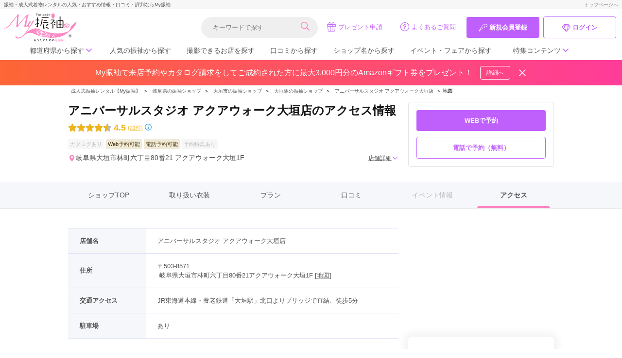

--- FILE ---
content_type: text/html; charset=UTF-8
request_url: https://myfurisode.com/store/detail/id/3085/p/map
body_size: 28523
content:
<!doctype html><html><head> <meta charset="utf-8"><meta http-equiv="X-UA-Compatible" content="IE=edge"><script type="text/javascript">(window.NREUM||(NREUM={})).init={ajax:{deny_list:["bam.nr-data.net"]},feature_flags:["soft_nav"]};(window.NREUM||(NREUM={})).loader_config={licenseKey:"NRJS-86736d3c17402f1f6bb",applicationID:"406220075",browserID:"406265196"};;/*! For license information please see nr-loader-rum-1.308.0.min.js.LICENSE.txt */
(()=>{var e,t,r={163:(e,t,r)=>{"use strict";r.d(t,{j:()=>E});var n=r(384),i=r(1741);var a=r(2555);r(860).K7.genericEvents;const s="experimental.resources",o="register",c=e=>{if(!e||"string"!=typeof e)return!1;try{document.createDocumentFragment().querySelector(e)}catch{return!1}return!0};var d=r(2614),u=r(944),l=r(8122);const f="[data-nr-mask]",g=e=>(0,l.a)(e,(()=>{const e={feature_flags:[],experimental:{allow_registered_children:!1,resources:!1},mask_selector:"*",block_selector:"[data-nr-block]",mask_input_options:{color:!1,date:!1,"datetime-local":!1,email:!1,month:!1,number:!1,range:!1,search:!1,tel:!1,text:!1,time:!1,url:!1,week:!1,textarea:!1,select:!1,password:!0}};return{ajax:{deny_list:void 0,block_internal:!0,enabled:!0,autoStart:!0},api:{get allow_registered_children(){return e.feature_flags.includes(o)||e.experimental.allow_registered_children},set allow_registered_children(t){e.experimental.allow_registered_children=t},duplicate_registered_data:!1},browser_consent_mode:{enabled:!1},distributed_tracing:{enabled:void 0,exclude_newrelic_header:void 0,cors_use_newrelic_header:void 0,cors_use_tracecontext_headers:void 0,allowed_origins:void 0},get feature_flags(){return e.feature_flags},set feature_flags(t){e.feature_flags=t},generic_events:{enabled:!0,autoStart:!0},harvest:{interval:30},jserrors:{enabled:!0,autoStart:!0},logging:{enabled:!0,autoStart:!0},metrics:{enabled:!0,autoStart:!0},obfuscate:void 0,page_action:{enabled:!0},page_view_event:{enabled:!0,autoStart:!0},page_view_timing:{enabled:!0,autoStart:!0},performance:{capture_marks:!1,capture_measures:!1,capture_detail:!0,resources:{get enabled(){return e.feature_flags.includes(s)||e.experimental.resources},set enabled(t){e.experimental.resources=t},asset_types:[],first_party_domains:[],ignore_newrelic:!0}},privacy:{cookies_enabled:!0},proxy:{assets:void 0,beacon:void 0},session:{expiresMs:d.wk,inactiveMs:d.BB},session_replay:{autoStart:!0,enabled:!1,preload:!1,sampling_rate:10,error_sampling_rate:100,collect_fonts:!1,inline_images:!1,fix_stylesheets:!0,mask_all_inputs:!0,get mask_text_selector(){return e.mask_selector},set mask_text_selector(t){c(t)?e.mask_selector="".concat(t,",").concat(f):""===t||null===t?e.mask_selector=f:(0,u.R)(5,t)},get block_class(){return"nr-block"},get ignore_class(){return"nr-ignore"},get mask_text_class(){return"nr-mask"},get block_selector(){return e.block_selector},set block_selector(t){c(t)?e.block_selector+=",".concat(t):""!==t&&(0,u.R)(6,t)},get mask_input_options(){return e.mask_input_options},set mask_input_options(t){t&&"object"==typeof t?e.mask_input_options={...t,password:!0}:(0,u.R)(7,t)}},session_trace:{enabled:!0,autoStart:!0},soft_navigations:{enabled:!0,autoStart:!0},spa:{enabled:!0,autoStart:!0},ssl:void 0,user_actions:{enabled:!0,elementAttributes:["id","className","tagName","type"]}}})());var p=r(6154),m=r(9324);let h=0;const v={buildEnv:m.F3,distMethod:m.Xs,version:m.xv,originTime:p.WN},b={consented:!1},y={appMetadata:{},get consented(){return this.session?.state?.consent||b.consented},set consented(e){b.consented=e},customTransaction:void 0,denyList:void 0,disabled:!1,harvester:void 0,isolatedBacklog:!1,isRecording:!1,loaderType:void 0,maxBytes:3e4,obfuscator:void 0,onerror:void 0,ptid:void 0,releaseIds:{},session:void 0,timeKeeper:void 0,registeredEntities:[],jsAttributesMetadata:{bytes:0},get harvestCount(){return++h}},_=e=>{const t=(0,l.a)(e,y),r=Object.keys(v).reduce((e,t)=>(e[t]={value:v[t],writable:!1,configurable:!0,enumerable:!0},e),{});return Object.defineProperties(t,r)};var w=r(5701);const x=e=>{const t=e.startsWith("http");e+="/",r.p=t?e:"https://"+e};var R=r(7836),k=r(3241);const A={accountID:void 0,trustKey:void 0,agentID:void 0,licenseKey:void 0,applicationID:void 0,xpid:void 0},S=e=>(0,l.a)(e,A),T=new Set;function E(e,t={},r,s){let{init:o,info:c,loader_config:d,runtime:u={},exposed:l=!0}=t;if(!c){const e=(0,n.pV)();o=e.init,c=e.info,d=e.loader_config}e.init=g(o||{}),e.loader_config=S(d||{}),c.jsAttributes??={},p.bv&&(c.jsAttributes.isWorker=!0),e.info=(0,a.D)(c);const f=e.init,m=[c.beacon,c.errorBeacon];T.has(e.agentIdentifier)||(f.proxy.assets&&(x(f.proxy.assets),m.push(f.proxy.assets)),f.proxy.beacon&&m.push(f.proxy.beacon),e.beacons=[...m],function(e){const t=(0,n.pV)();Object.getOwnPropertyNames(i.W.prototype).forEach(r=>{const n=i.W.prototype[r];if("function"!=typeof n||"constructor"===n)return;let a=t[r];e[r]&&!1!==e.exposed&&"micro-agent"!==e.runtime?.loaderType&&(t[r]=(...t)=>{const n=e[r](...t);return a?a(...t):n})})}(e),(0,n.US)("activatedFeatures",w.B)),u.denyList=[...f.ajax.deny_list||[],...f.ajax.block_internal?m:[]],u.ptid=e.agentIdentifier,u.loaderType=r,e.runtime=_(u),T.has(e.agentIdentifier)||(e.ee=R.ee.get(e.agentIdentifier),e.exposed=l,(0,k.W)({agentIdentifier:e.agentIdentifier,drained:!!w.B?.[e.agentIdentifier],type:"lifecycle",name:"initialize",feature:void 0,data:e.config})),T.add(e.agentIdentifier)}},384:(e,t,r)=>{"use strict";r.d(t,{NT:()=>s,US:()=>u,Zm:()=>o,bQ:()=>d,dV:()=>c,pV:()=>l});var n=r(6154),i=r(1863),a=r(1910);const s={beacon:"bam.nr-data.net",errorBeacon:"bam.nr-data.net"};function o(){return n.gm.NREUM||(n.gm.NREUM={}),void 0===n.gm.newrelic&&(n.gm.newrelic=n.gm.NREUM),n.gm.NREUM}function c(){let e=o();return e.o||(e.o={ST:n.gm.setTimeout,SI:n.gm.setImmediate||n.gm.setInterval,CT:n.gm.clearTimeout,XHR:n.gm.XMLHttpRequest,REQ:n.gm.Request,EV:n.gm.Event,PR:n.gm.Promise,MO:n.gm.MutationObserver,FETCH:n.gm.fetch,WS:n.gm.WebSocket},(0,a.i)(...Object.values(e.o))),e}function d(e,t){let r=o();r.initializedAgents??={},t.initializedAt={ms:(0,i.t)(),date:new Date},r.initializedAgents[e]=t}function u(e,t){o()[e]=t}function l(){return function(){let e=o();const t=e.info||{};e.info={beacon:s.beacon,errorBeacon:s.errorBeacon,...t}}(),function(){let e=o();const t=e.init||{};e.init={...t}}(),c(),function(){let e=o();const t=e.loader_config||{};e.loader_config={...t}}(),o()}},782:(e,t,r)=>{"use strict";r.d(t,{T:()=>n});const n=r(860).K7.pageViewTiming},860:(e,t,r)=>{"use strict";r.d(t,{$J:()=>u,K7:()=>c,P3:()=>d,XX:()=>i,Yy:()=>o,df:()=>a,qY:()=>n,v4:()=>s});const n="events",i="jserrors",a="browser/blobs",s="rum",o="browser/logs",c={ajax:"ajax",genericEvents:"generic_events",jserrors:i,logging:"logging",metrics:"metrics",pageAction:"page_action",pageViewEvent:"page_view_event",pageViewTiming:"page_view_timing",sessionReplay:"session_replay",sessionTrace:"session_trace",softNav:"soft_navigations",spa:"spa"},d={[c.pageViewEvent]:1,[c.pageViewTiming]:2,[c.metrics]:3,[c.jserrors]:4,[c.spa]:5,[c.ajax]:6,[c.sessionTrace]:7,[c.softNav]:8,[c.sessionReplay]:9,[c.logging]:10,[c.genericEvents]:11},u={[c.pageViewEvent]:s,[c.pageViewTiming]:n,[c.ajax]:n,[c.spa]:n,[c.softNav]:n,[c.metrics]:i,[c.jserrors]:i,[c.sessionTrace]:a,[c.sessionReplay]:a,[c.logging]:o,[c.genericEvents]:"ins"}},944:(e,t,r)=>{"use strict";r.d(t,{R:()=>i});var n=r(3241);function i(e,t){"function"==typeof console.debug&&(console.debug("New Relic Warning: https://github.com/newrelic/newrelic-browser-agent/blob/main/docs/warning-codes.md#".concat(e),t),(0,n.W)({agentIdentifier:null,drained:null,type:"data",name:"warn",feature:"warn",data:{code:e,secondary:t}}))}},1687:(e,t,r)=>{"use strict";r.d(t,{Ak:()=>d,Ze:()=>f,x3:()=>u});var n=r(3241),i=r(7836),a=r(3606),s=r(860),o=r(2646);const c={};function d(e,t){const r={staged:!1,priority:s.P3[t]||0};l(e),c[e].get(t)||c[e].set(t,r)}function u(e,t){e&&c[e]&&(c[e].get(t)&&c[e].delete(t),p(e,t,!1),c[e].size&&g(e))}function l(e){if(!e)throw new Error("agentIdentifier required");c[e]||(c[e]=new Map)}function f(e="",t="feature",r=!1){if(l(e),!e||!c[e].get(t)||r)return p(e,t);c[e].get(t).staged=!0,g(e)}function g(e){const t=Array.from(c[e]);t.every(([e,t])=>t.staged)&&(t.sort((e,t)=>e[1].priority-t[1].priority),t.forEach(([t])=>{c[e].delete(t),p(e,t)}))}function p(e,t,r=!0){const s=e?i.ee.get(e):i.ee,c=a.i.handlers;if(!s.aborted&&s.backlog&&c){if((0,n.W)({agentIdentifier:e,type:"lifecycle",name:"drain",feature:t}),r){const e=s.backlog[t],r=c[t];if(r){for(let t=0;e&&t<e.length;++t)m(e[t],r);Object.entries(r).forEach(([e,t])=>{Object.values(t||{}).forEach(t=>{t[0]?.on&&t[0]?.context()instanceof o.y&&t[0].on(e,t[1])})})}}s.isolatedBacklog||delete c[t],s.backlog[t]=null,s.emit("drain-"+t,[])}}function m(e,t){var r=e[1];Object.values(t[r]||{}).forEach(t=>{var r=e[0];if(t[0]===r){var n=t[1],i=e[3],a=e[2];n.apply(i,a)}})}},1738:(e,t,r)=>{"use strict";r.d(t,{U:()=>g,Y:()=>f});var n=r(3241),i=r(9908),a=r(1863),s=r(944),o=r(5701),c=r(3969),d=r(8362),u=r(860),l=r(4261);function f(e,t,r,a){const f=a||r;!f||f[e]&&f[e]!==d.d.prototype[e]||(f[e]=function(){(0,i.p)(c.xV,["API/"+e+"/called"],void 0,u.K7.metrics,r.ee),(0,n.W)({agentIdentifier:r.agentIdentifier,drained:!!o.B?.[r.agentIdentifier],type:"data",name:"api",feature:l.Pl+e,data:{}});try{return t.apply(this,arguments)}catch(e){(0,s.R)(23,e)}})}function g(e,t,r,n,s){const o=e.info;null===r?delete o.jsAttributes[t]:o.jsAttributes[t]=r,(s||null===r)&&(0,i.p)(l.Pl+n,[(0,a.t)(),t,r],void 0,"session",e.ee)}},1741:(e,t,r)=>{"use strict";r.d(t,{W:()=>a});var n=r(944),i=r(4261);class a{#e(e,...t){if(this[e]!==a.prototype[e])return this[e](...t);(0,n.R)(35,e)}addPageAction(e,t){return this.#e(i.hG,e,t)}register(e){return this.#e(i.eY,e)}recordCustomEvent(e,t){return this.#e(i.fF,e,t)}setPageViewName(e,t){return this.#e(i.Fw,e,t)}setCustomAttribute(e,t,r){return this.#e(i.cD,e,t,r)}noticeError(e,t){return this.#e(i.o5,e,t)}setUserId(e,t=!1){return this.#e(i.Dl,e,t)}setApplicationVersion(e){return this.#e(i.nb,e)}setErrorHandler(e){return this.#e(i.bt,e)}addRelease(e,t){return this.#e(i.k6,e,t)}log(e,t){return this.#e(i.$9,e,t)}start(){return this.#e(i.d3)}finished(e){return this.#e(i.BL,e)}recordReplay(){return this.#e(i.CH)}pauseReplay(){return this.#e(i.Tb)}addToTrace(e){return this.#e(i.U2,e)}setCurrentRouteName(e){return this.#e(i.PA,e)}interaction(e){return this.#e(i.dT,e)}wrapLogger(e,t,r){return this.#e(i.Wb,e,t,r)}measure(e,t){return this.#e(i.V1,e,t)}consent(e){return this.#e(i.Pv,e)}}},1863:(e,t,r)=>{"use strict";function n(){return Math.floor(performance.now())}r.d(t,{t:()=>n})},1910:(e,t,r)=>{"use strict";r.d(t,{i:()=>a});var n=r(944);const i=new Map;function a(...e){return e.every(e=>{if(i.has(e))return i.get(e);const t="function"==typeof e?e.toString():"",r=t.includes("[native code]"),a=t.includes("nrWrapper");return r||a||(0,n.R)(64,e?.name||t),i.set(e,r),r})}},2555:(e,t,r)=>{"use strict";r.d(t,{D:()=>o,f:()=>s});var n=r(384),i=r(8122);const a={beacon:n.NT.beacon,errorBeacon:n.NT.errorBeacon,licenseKey:void 0,applicationID:void 0,sa:void 0,queueTime:void 0,applicationTime:void 0,ttGuid:void 0,user:void 0,account:void 0,product:void 0,extra:void 0,jsAttributes:{},userAttributes:void 0,atts:void 0,transactionName:void 0,tNamePlain:void 0};function s(e){try{return!!e.licenseKey&&!!e.errorBeacon&&!!e.applicationID}catch(e){return!1}}const o=e=>(0,i.a)(e,a)},2614:(e,t,r)=>{"use strict";r.d(t,{BB:()=>s,H3:()=>n,g:()=>d,iL:()=>c,tS:()=>o,uh:()=>i,wk:()=>a});const n="NRBA",i="SESSION",a=144e5,s=18e5,o={STARTED:"session-started",PAUSE:"session-pause",RESET:"session-reset",RESUME:"session-resume",UPDATE:"session-update"},c={SAME_TAB:"same-tab",CROSS_TAB:"cross-tab"},d={OFF:0,FULL:1,ERROR:2}},2646:(e,t,r)=>{"use strict";r.d(t,{y:()=>n});class n{constructor(e){this.contextId=e}}},2843:(e,t,r)=>{"use strict";r.d(t,{G:()=>a,u:()=>i});var n=r(3878);function i(e,t=!1,r,i){(0,n.DD)("visibilitychange",function(){if(t)return void("hidden"===document.visibilityState&&e());e(document.visibilityState)},r,i)}function a(e,t,r){(0,n.sp)("pagehide",e,t,r)}},3241:(e,t,r)=>{"use strict";r.d(t,{W:()=>a});var n=r(6154);const i="newrelic";function a(e={}){try{n.gm.dispatchEvent(new CustomEvent(i,{detail:e}))}catch(e){}}},3606:(e,t,r)=>{"use strict";r.d(t,{i:()=>a});var n=r(9908);a.on=s;var i=a.handlers={};function a(e,t,r,a){s(a||n.d,i,e,t,r)}function s(e,t,r,i,a){a||(a="feature"),e||(e=n.d);var s=t[a]=t[a]||{};(s[r]=s[r]||[]).push([e,i])}},3878:(e,t,r)=>{"use strict";function n(e,t){return{capture:e,passive:!1,signal:t}}function i(e,t,r=!1,i){window.addEventListener(e,t,n(r,i))}function a(e,t,r=!1,i){document.addEventListener(e,t,n(r,i))}r.d(t,{DD:()=>a,jT:()=>n,sp:()=>i})},3969:(e,t,r)=>{"use strict";r.d(t,{TZ:()=>n,XG:()=>o,rs:()=>i,xV:()=>s,z_:()=>a});const n=r(860).K7.metrics,i="sm",a="cm",s="storeSupportabilityMetrics",o="storeEventMetrics"},4234:(e,t,r)=>{"use strict";r.d(t,{W:()=>a});var n=r(7836),i=r(1687);class a{constructor(e,t){this.agentIdentifier=e,this.ee=n.ee.get(e),this.featureName=t,this.blocked=!1}deregisterDrain(){(0,i.x3)(this.agentIdentifier,this.featureName)}}},4261:(e,t,r)=>{"use strict";r.d(t,{$9:()=>d,BL:()=>o,CH:()=>g,Dl:()=>_,Fw:()=>y,PA:()=>h,Pl:()=>n,Pv:()=>k,Tb:()=>l,U2:()=>a,V1:()=>R,Wb:()=>x,bt:()=>b,cD:()=>v,d3:()=>w,dT:()=>c,eY:()=>p,fF:()=>f,hG:()=>i,k6:()=>s,nb:()=>m,o5:()=>u});const n="api-",i="addPageAction",a="addToTrace",s="addRelease",o="finished",c="interaction",d="log",u="noticeError",l="pauseReplay",f="recordCustomEvent",g="recordReplay",p="register",m="setApplicationVersion",h="setCurrentRouteName",v="setCustomAttribute",b="setErrorHandler",y="setPageViewName",_="setUserId",w="start",x="wrapLogger",R="measure",k="consent"},5289:(e,t,r)=>{"use strict";r.d(t,{GG:()=>s,Qr:()=>c,sB:()=>o});var n=r(3878),i=r(6389);function a(){return"undefined"==typeof document||"complete"===document.readyState}function s(e,t){if(a())return e();const r=(0,i.J)(e),s=setInterval(()=>{a()&&(clearInterval(s),r())},500);(0,n.sp)("load",r,t)}function o(e){if(a())return e();(0,n.DD)("DOMContentLoaded",e)}function c(e){if(a())return e();(0,n.sp)("popstate",e)}},5607:(e,t,r)=>{"use strict";r.d(t,{W:()=>n});const n=(0,r(9566).bz)()},5701:(e,t,r)=>{"use strict";r.d(t,{B:()=>a,t:()=>s});var n=r(3241);const i=new Set,a={};function s(e,t){const r=t.agentIdentifier;a[r]??={},e&&"object"==typeof e&&(i.has(r)||(t.ee.emit("rumresp",[e]),a[r]=e,i.add(r),(0,n.W)({agentIdentifier:r,loaded:!0,drained:!0,type:"lifecycle",name:"load",feature:void 0,data:e})))}},6154:(e,t,r)=>{"use strict";r.d(t,{OF:()=>c,RI:()=>i,WN:()=>u,bv:()=>a,eN:()=>l,gm:()=>s,mw:()=>o,sb:()=>d});var n=r(1863);const i="undefined"!=typeof window&&!!window.document,a="undefined"!=typeof WorkerGlobalScope&&("undefined"!=typeof self&&self instanceof WorkerGlobalScope&&self.navigator instanceof WorkerNavigator||"undefined"!=typeof globalThis&&globalThis instanceof WorkerGlobalScope&&globalThis.navigator instanceof WorkerNavigator),s=i?window:"undefined"!=typeof WorkerGlobalScope&&("undefined"!=typeof self&&self instanceof WorkerGlobalScope&&self||"undefined"!=typeof globalThis&&globalThis instanceof WorkerGlobalScope&&globalThis),o=Boolean("hidden"===s?.document?.visibilityState),c=/iPad|iPhone|iPod/.test(s.navigator?.userAgent),d=c&&"undefined"==typeof SharedWorker,u=((()=>{const e=s.navigator?.userAgent?.match(/Firefox[/\s](\d+\.\d+)/);Array.isArray(e)&&e.length>=2&&e[1]})(),Date.now()-(0,n.t)()),l=()=>"undefined"!=typeof PerformanceNavigationTiming&&s?.performance?.getEntriesByType("navigation")?.[0]?.responseStart},6389:(e,t,r)=>{"use strict";function n(e,t=500,r={}){const n=r?.leading||!1;let i;return(...r)=>{n&&void 0===i&&(e.apply(this,r),i=setTimeout(()=>{i=clearTimeout(i)},t)),n||(clearTimeout(i),i=setTimeout(()=>{e.apply(this,r)},t))}}function i(e){let t=!1;return(...r)=>{t||(t=!0,e.apply(this,r))}}r.d(t,{J:()=>i,s:()=>n})},6630:(e,t,r)=>{"use strict";r.d(t,{T:()=>n});const n=r(860).K7.pageViewEvent},7699:(e,t,r)=>{"use strict";r.d(t,{It:()=>a,KC:()=>o,No:()=>i,qh:()=>s});var n=r(860);const i=16e3,a=1e6,s="SESSION_ERROR",o={[n.K7.logging]:!0,[n.K7.genericEvents]:!1,[n.K7.jserrors]:!1,[n.K7.ajax]:!1}},7836:(e,t,r)=>{"use strict";r.d(t,{P:()=>o,ee:()=>c});var n=r(384),i=r(8990),a=r(2646),s=r(5607);const o="nr@context:".concat(s.W),c=function e(t,r){var n={},s={},u={},l=!1;try{l=16===r.length&&d.initializedAgents?.[r]?.runtime.isolatedBacklog}catch(e){}var f={on:p,addEventListener:p,removeEventListener:function(e,t){var r=n[e];if(!r)return;for(var i=0;i<r.length;i++)r[i]===t&&r.splice(i,1)},emit:function(e,r,n,i,a){!1!==a&&(a=!0);if(c.aborted&&!i)return;t&&a&&t.emit(e,r,n);var o=g(n);m(e).forEach(e=>{e.apply(o,r)});var d=v()[s[e]];d&&d.push([f,e,r,o]);return o},get:h,listeners:m,context:g,buffer:function(e,t){const r=v();if(t=t||"feature",f.aborted)return;Object.entries(e||{}).forEach(([e,n])=>{s[n]=t,t in r||(r[t]=[])})},abort:function(){f._aborted=!0,Object.keys(f.backlog).forEach(e=>{delete f.backlog[e]})},isBuffering:function(e){return!!v()[s[e]]},debugId:r,backlog:l?{}:t&&"object"==typeof t.backlog?t.backlog:{},isolatedBacklog:l};return Object.defineProperty(f,"aborted",{get:()=>{let e=f._aborted||!1;return e||(t&&(e=t.aborted),e)}}),f;function g(e){return e&&e instanceof a.y?e:e?(0,i.I)(e,o,()=>new a.y(o)):new a.y(o)}function p(e,t){n[e]=m(e).concat(t)}function m(e){return n[e]||[]}function h(t){return u[t]=u[t]||e(f,t)}function v(){return f.backlog}}(void 0,"globalEE"),d=(0,n.Zm)();d.ee||(d.ee=c)},8122:(e,t,r)=>{"use strict";r.d(t,{a:()=>i});var n=r(944);function i(e,t){try{if(!e||"object"!=typeof e)return(0,n.R)(3);if(!t||"object"!=typeof t)return(0,n.R)(4);const r=Object.create(Object.getPrototypeOf(t),Object.getOwnPropertyDescriptors(t)),a=0===Object.keys(r).length?e:r;for(let s in a)if(void 0!==e[s])try{if(null===e[s]){r[s]=null;continue}Array.isArray(e[s])&&Array.isArray(t[s])?r[s]=Array.from(new Set([...e[s],...t[s]])):"object"==typeof e[s]&&"object"==typeof t[s]?r[s]=i(e[s],t[s]):r[s]=e[s]}catch(e){r[s]||(0,n.R)(1,e)}return r}catch(e){(0,n.R)(2,e)}}},8362:(e,t,r)=>{"use strict";r.d(t,{d:()=>a});var n=r(9566),i=r(1741);class a extends i.W{agentIdentifier=(0,n.LA)(16)}},8374:(e,t,r)=>{r.nc=(()=>{try{return document?.currentScript?.nonce}catch(e){}return""})()},8990:(e,t,r)=>{"use strict";r.d(t,{I:()=>i});var n=Object.prototype.hasOwnProperty;function i(e,t,r){if(n.call(e,t))return e[t];var i=r();if(Object.defineProperty&&Object.keys)try{return Object.defineProperty(e,t,{value:i,writable:!0,enumerable:!1}),i}catch(e){}return e[t]=i,i}},9324:(e,t,r)=>{"use strict";r.d(t,{F3:()=>i,Xs:()=>a,xv:()=>n});const n="1.308.0",i="PROD",a="CDN"},9566:(e,t,r)=>{"use strict";r.d(t,{LA:()=>o,bz:()=>s});var n=r(6154);const i="xxxxxxxx-xxxx-4xxx-yxxx-xxxxxxxxxxxx";function a(e,t){return e?15&e[t]:16*Math.random()|0}function s(){const e=n.gm?.crypto||n.gm?.msCrypto;let t,r=0;return e&&e.getRandomValues&&(t=e.getRandomValues(new Uint8Array(30))),i.split("").map(e=>"x"===e?a(t,r++).toString(16):"y"===e?(3&a()|8).toString(16):e).join("")}function o(e){const t=n.gm?.crypto||n.gm?.msCrypto;let r,i=0;t&&t.getRandomValues&&(r=t.getRandomValues(new Uint8Array(e)));const s=[];for(var o=0;o<e;o++)s.push(a(r,i++).toString(16));return s.join("")}},9908:(e,t,r)=>{"use strict";r.d(t,{d:()=>n,p:()=>i});var n=r(7836).ee.get("handle");function i(e,t,r,i,a){a?(a.buffer([e],i),a.emit(e,t,r)):(n.buffer([e],i),n.emit(e,t,r))}}},n={};function i(e){var t=n[e];if(void 0!==t)return t.exports;var a=n[e]={exports:{}};return r[e](a,a.exports,i),a.exports}i.m=r,i.d=(e,t)=>{for(var r in t)i.o(t,r)&&!i.o(e,r)&&Object.defineProperty(e,r,{enumerable:!0,get:t[r]})},i.f={},i.e=e=>Promise.all(Object.keys(i.f).reduce((t,r)=>(i.f[r](e,t),t),[])),i.u=e=>"nr-rum-1.308.0.min.js",i.o=(e,t)=>Object.prototype.hasOwnProperty.call(e,t),e={},t="NRBA-1.308.0.PROD:",i.l=(r,n,a,s)=>{if(e[r])e[r].push(n);else{var o,c;if(void 0!==a)for(var d=document.getElementsByTagName("script"),u=0;u<d.length;u++){var l=d[u];if(l.getAttribute("src")==r||l.getAttribute("data-webpack")==t+a){o=l;break}}if(!o){c=!0;var f={296:"sha512-+MIMDsOcckGXa1EdWHqFNv7P+JUkd5kQwCBr3KE6uCvnsBNUrdSt4a/3/L4j4TxtnaMNjHpza2/erNQbpacJQA=="};(o=document.createElement("script")).charset="utf-8",i.nc&&o.setAttribute("nonce",i.nc),o.setAttribute("data-webpack",t+a),o.src=r,0!==o.src.indexOf(window.location.origin+"/")&&(o.crossOrigin="anonymous"),f[s]&&(o.integrity=f[s])}e[r]=[n];var g=(t,n)=>{o.onerror=o.onload=null,clearTimeout(p);var i=e[r];if(delete e[r],o.parentNode&&o.parentNode.removeChild(o),i&&i.forEach(e=>e(n)),t)return t(n)},p=setTimeout(g.bind(null,void 0,{type:"timeout",target:o}),12e4);o.onerror=g.bind(null,o.onerror),o.onload=g.bind(null,o.onload),c&&document.head.appendChild(o)}},i.r=e=>{"undefined"!=typeof Symbol&&Symbol.toStringTag&&Object.defineProperty(e,Symbol.toStringTag,{value:"Module"}),Object.defineProperty(e,"__esModule",{value:!0})},i.p="https://js-agent.newrelic.com/",(()=>{var e={374:0,840:0};i.f.j=(t,r)=>{var n=i.o(e,t)?e[t]:void 0;if(0!==n)if(n)r.push(n[2]);else{var a=new Promise((r,i)=>n=e[t]=[r,i]);r.push(n[2]=a);var s=i.p+i.u(t),o=new Error;i.l(s,r=>{if(i.o(e,t)&&(0!==(n=e[t])&&(e[t]=void 0),n)){var a=r&&("load"===r.type?"missing":r.type),s=r&&r.target&&r.target.src;o.message="Loading chunk "+t+" failed: ("+a+": "+s+")",o.name="ChunkLoadError",o.type=a,o.request=s,n[1](o)}},"chunk-"+t,t)}};var t=(t,r)=>{var n,a,[s,o,c]=r,d=0;if(s.some(t=>0!==e[t])){for(n in o)i.o(o,n)&&(i.m[n]=o[n]);if(c)c(i)}for(t&&t(r);d<s.length;d++)a=s[d],i.o(e,a)&&e[a]&&e[a][0](),e[a]=0},r=self["webpackChunk:NRBA-1.308.0.PROD"]=self["webpackChunk:NRBA-1.308.0.PROD"]||[];r.forEach(t.bind(null,0)),r.push=t.bind(null,r.push.bind(r))})(),(()=>{"use strict";i(8374);var e=i(8362),t=i(860);const r=Object.values(t.K7);var n=i(163);var a=i(9908),s=i(1863),o=i(4261),c=i(1738);var d=i(1687),u=i(4234),l=i(5289),f=i(6154),g=i(944),p=i(384);const m=e=>f.RI&&!0===e?.privacy.cookies_enabled;function h(e){return!!(0,p.dV)().o.MO&&m(e)&&!0===e?.session_trace.enabled}var v=i(6389),b=i(7699);class y extends u.W{constructor(e,t){super(e.agentIdentifier,t),this.agentRef=e,this.abortHandler=void 0,this.featAggregate=void 0,this.loadedSuccessfully=void 0,this.onAggregateImported=new Promise(e=>{this.loadedSuccessfully=e}),this.deferred=Promise.resolve(),!1===e.init[this.featureName].autoStart?this.deferred=new Promise((t,r)=>{this.ee.on("manual-start-all",(0,v.J)(()=>{(0,d.Ak)(e.agentIdentifier,this.featureName),t()}))}):(0,d.Ak)(e.agentIdentifier,t)}importAggregator(e,t,r={}){if(this.featAggregate)return;const n=async()=>{let n;await this.deferred;try{if(m(e.init)){const{setupAgentSession:t}=await i.e(296).then(i.bind(i,3305));n=t(e)}}catch(e){(0,g.R)(20,e),this.ee.emit("internal-error",[e]),(0,a.p)(b.qh,[e],void 0,this.featureName,this.ee)}try{if(!this.#t(this.featureName,n,e.init))return(0,d.Ze)(this.agentIdentifier,this.featureName),void this.loadedSuccessfully(!1);const{Aggregate:i}=await t();this.featAggregate=new i(e,r),e.runtime.harvester.initializedAggregates.push(this.featAggregate),this.loadedSuccessfully(!0)}catch(e){(0,g.R)(34,e),this.abortHandler?.(),(0,d.Ze)(this.agentIdentifier,this.featureName,!0),this.loadedSuccessfully(!1),this.ee&&this.ee.abort()}};f.RI?(0,l.GG)(()=>n(),!0):n()}#t(e,r,n){if(this.blocked)return!1;switch(e){case t.K7.sessionReplay:return h(n)&&!!r;case t.K7.sessionTrace:return!!r;default:return!0}}}var _=i(6630),w=i(2614),x=i(3241);class R extends y{static featureName=_.T;constructor(e){var t;super(e,_.T),this.setupInspectionEvents(e.agentIdentifier),t=e,(0,c.Y)(o.Fw,function(e,r){"string"==typeof e&&("/"!==e.charAt(0)&&(e="/"+e),t.runtime.customTransaction=(r||"http://custom.transaction")+e,(0,a.p)(o.Pl+o.Fw,[(0,s.t)()],void 0,void 0,t.ee))},t),this.importAggregator(e,()=>i.e(296).then(i.bind(i,3943)))}setupInspectionEvents(e){const t=(t,r)=>{t&&(0,x.W)({agentIdentifier:e,timeStamp:t.timeStamp,loaded:"complete"===t.target.readyState,type:"window",name:r,data:t.target.location+""})};(0,l.sB)(e=>{t(e,"DOMContentLoaded")}),(0,l.GG)(e=>{t(e,"load")}),(0,l.Qr)(e=>{t(e,"navigate")}),this.ee.on(w.tS.UPDATE,(t,r)=>{(0,x.W)({agentIdentifier:e,type:"lifecycle",name:"session",data:r})})}}class k extends e.d{constructor(e){var t;(super(),f.gm)?(this.features={},(0,p.bQ)(this.agentIdentifier,this),this.desiredFeatures=new Set(e.features||[]),this.desiredFeatures.add(R),(0,n.j)(this,e,e.loaderType||"agent"),t=this,(0,c.Y)(o.cD,function(e,r,n=!1){if("string"==typeof e){if(["string","number","boolean"].includes(typeof r)||null===r)return(0,c.U)(t,e,r,o.cD,n);(0,g.R)(40,typeof r)}else(0,g.R)(39,typeof e)},t),function(e){(0,c.Y)(o.Dl,function(t,r=!1){if("string"!=typeof t&&null!==t)return void(0,g.R)(41,typeof t);const n=e.info.jsAttributes["enduser.id"];r&&null!=n&&n!==t?(0,a.p)(o.Pl+"setUserIdAndResetSession",[t],void 0,"session",e.ee):(0,c.U)(e,"enduser.id",t,o.Dl,!0)},e)}(this),function(e){(0,c.Y)(o.nb,function(t){if("string"==typeof t||null===t)return(0,c.U)(e,"application.version",t,o.nb,!1);(0,g.R)(42,typeof t)},e)}(this),function(e){(0,c.Y)(o.d3,function(){e.ee.emit("manual-start-all")},e)}(this),function(e){(0,c.Y)(o.Pv,function(t=!0){if("boolean"==typeof t){if((0,a.p)(o.Pl+o.Pv,[t],void 0,"session",e.ee),e.runtime.consented=t,t){const t=e.features.page_view_event;t.onAggregateImported.then(e=>{const r=t.featAggregate;e&&!r.sentRum&&r.sendRum()})}}else(0,g.R)(65,typeof t)},e)}(this),this.run()):(0,g.R)(21)}get config(){return{info:this.info,init:this.init,loader_config:this.loader_config,runtime:this.runtime}}get api(){return this}run(){try{const e=function(e){const t={};return r.forEach(r=>{t[r]=!!e[r]?.enabled}),t}(this.init),n=[...this.desiredFeatures];n.sort((e,r)=>t.P3[e.featureName]-t.P3[r.featureName]),n.forEach(r=>{if(!e[r.featureName]&&r.featureName!==t.K7.pageViewEvent)return;if(r.featureName===t.K7.spa)return void(0,g.R)(67);const n=function(e){switch(e){case t.K7.ajax:return[t.K7.jserrors];case t.K7.sessionTrace:return[t.K7.ajax,t.K7.pageViewEvent];case t.K7.sessionReplay:return[t.K7.sessionTrace];case t.K7.pageViewTiming:return[t.K7.pageViewEvent];default:return[]}}(r.featureName).filter(e=>!(e in this.features));n.length>0&&(0,g.R)(36,{targetFeature:r.featureName,missingDependencies:n}),this.features[r.featureName]=new r(this)})}catch(e){(0,g.R)(22,e);for(const e in this.features)this.features[e].abortHandler?.();const t=(0,p.Zm)();delete t.initializedAgents[this.agentIdentifier]?.features,delete this.sharedAggregator;return t.ee.get(this.agentIdentifier).abort(),!1}}}var A=i(2843),S=i(782);class T extends y{static featureName=S.T;constructor(e){super(e,S.T),f.RI&&((0,A.u)(()=>(0,a.p)("docHidden",[(0,s.t)()],void 0,S.T,this.ee),!0),(0,A.G)(()=>(0,a.p)("winPagehide",[(0,s.t)()],void 0,S.T,this.ee)),this.importAggregator(e,()=>i.e(296).then(i.bind(i,2117))))}}var E=i(3969);class I extends y{static featureName=E.TZ;constructor(e){super(e,E.TZ),f.RI&&document.addEventListener("securitypolicyviolation",e=>{(0,a.p)(E.xV,["Generic/CSPViolation/Detected"],void 0,this.featureName,this.ee)}),this.importAggregator(e,()=>i.e(296).then(i.bind(i,9623)))}}new k({features:[R,T,I],loaderType:"lite"})})()})();</script><meta name="viewport" content="width=device-width, initial-scale=1, maximum-scale=1.0, user-scalable=0, viewport-fit=cover"> <title>地図・アクセス / アニバーサルスタジオ アクアウォーク大垣店 | My振袖</title><script src="/responsive/build/js/jquery.min.js?id=8fb8fee4fcc3cc86ff6c724154c49c42" defer></script> <meta name="description" content="岐阜県にある呉服店・振袖ショップ「アニバーサルスタジオ アクアウォーク大垣店」までの道のりを確認できる地図を掲載しているページです。住所:岐阜県大垣市林町六丁目80番21 アクアウォーク大垣1F。JR東海道本線・養老鉄道「大垣駅」北口よりブリッジで直結、徒歩5分。"> <link rel="canonical" href="https://myfurisode.com/store/detail/id/3085"> <meta name="robots" content="noindex"><link rel="stylesheet" media="all" href="/responsive/build/css/app.css?id=b340d023f72ebbaa0fe6bc5a2788437f"><link rel="shortcut icon" href="/favicon.ico"><meta name="format-detection" content="telephone=no"><meta name="referrer" content="unsafe-url"> <meta property="og:title" content="地図・アクセス / アニバーサルスタジオ アクアウォーク大垣店 | My振袖" /> <meta property="og:description" content="岐阜県にある呉服店・振袖ショップ「アニバーサルスタジオ アクアウォーク大垣店」までの道のりを確認できる地図を掲載しているページです。住所:岐阜県大垣市林町六丁目80番21 アクアウォーク大垣1F。JR東海道本線・養老鉄道「大垣駅」北口よりブリッジで直結、徒歩5分。" /><meta property="og:locale" content="ja_JP" /><meta property="og:type" content="website" /> <meta property="og:url" content="https://myfurisode.com/store/detail/id/3085" /> <meta property="og:image" content="https://myfurisode.s3-ap-northeast-1.amazonaws.com/groups/27_dwakrijjvtofmt48/shop_thumb-wsvgdxak-thumb@2.jpg" /><meta property="og:site_name" content="My振袖" /><meta property="fb:app_id" content="299762550067852" /><meta name="twitter:card" content="summary_large_image"><meta name="twitter:site" content="@myfurisode"> <meta property="twitter:title" content="地図・アクセス / アニバーサルスタジオ アクアウォーク大垣店 | My振袖" /> <meta property="twitter:description" content="岐阜県にある呉服店・振袖ショップ「アニバーサルスタジオ アクアウォーク大垣店」までの道のりを確認できる地図を掲載しているページです。住所:岐阜県大垣市林町六丁目80番21 アクアウォーク大垣1F。JR東海道本線・養老鉄道「大垣駅」北口よりブリッジで直結、徒歩5分。" /> <meta property="twitter:image:src" content="https://myfurisode.com/responsive/img/siteimage.jpg" /><link rel="apple-touch-icon" sizes="300x300" href="https://myfurisode.com/responsive/img/apple-touch-icon.png"><link rel="apple-touch-icon-precomposed" sizes="300x300" href="https://myfurisode.com/responsive/img/apple-touch-icon.png"><script src="/responsive/build/js/sentry.js?id=03be6006699576d883b4a52dedcf2809" defer></script> <script>
    window.dataLayer = window.dataLayer || [];
    dataLayer.push({
      'dynx_itemid': '3085',
      'dynx_pagetype': 'offerdetail'
    })
  </script><script>
  (function(w, d, s, l, i) {
    w[l] = w[l] || [];
    w[l].push({
      'gtm.start': new Date().getTime(),
      event: 'gtm.js'
    });
    var f = d.getElementsByTagName(s)[0],
      j = d.createElement(s),
      dl = l != 'dataLayer' ? '&l=' + l : '';
    j.async = true;
    j.src = '//www.googletagmanager.com/gtm.js?id=' + i + dl;
    f.parentNode.insertBefore(j, f);
  })(window, document, 'script', 'dataLayer', 'GTM-T7N3B6');
</script><script>
  (function(w, d, t, r, u) {
    var f, n, i;
    w[u] = w[u] || [], f = function() {
        var o = {
          ti: "187085254",
          enableAutoSpaTracking: true
        };
        o.q = w[u], w[u] = new UET(o), w[u].push("pageLoad")
      },
      n = d.createElement(t), n.src = r, n.async = 1, n.onload = n.onreadystatechange = function() {
        var s = this.readyState;
        s && s !== "loaded" && s !== "complete" || (f(), n.onload = n.onreadystatechange = null)
      },
      i = d.getElementsByTagName(t)[0], i.parentNode.insertBefore(n, i)
  })
  (window, document, "script", "//bat.bing.com/bat.js", "uetq");
</script><script type='text/javascript'>
  var googletag = googletag || {};
  googletag.cmd = googletag.cmd || [];
  (function() {
    var gads = document.createElement('script');
    gads.async = true;
    gads.type = 'text/javascript';
    var useSSL = 'https:' == document.location.protocol;
    gads.src = (useSSL ? 'https:' : 'http:') +
      '//www.googletagservices.com/tag/js/gpt.js';
    var node = document.getElementsByTagName('script')[0];
    node.parentNode.insertBefore(gads, node);
  })();
</script><script type='text/javascript'>
  googletag.cmd.push(function() {
    googletag.defineSlot('/8810218/Myfurisode_PC_TP-T', [200, 200], 'div-gpt-ad-1359079554434-0').addService(
      googletag.pubads());

    googletag.defineSlot('/8810218/Myfurisode_TP-A', [300, 200], 'div-gpt-ad-1359079554434-3').addService(googletag
      .pubads());
    //今後広告主がつく可能性があるため、削除はせずにコメントアウト
    // googletag.defineSlot('/8810218/Myfurisode_TP-B', [300, 200], 'div-gpt-ad-1543574128320-0').addService(googletag
    //   .pubads());
    googletag.defineSlot('/8810218/Myfurisode_TP-C', [200, 200], 'div-gpt-ad-1563760716381-0').addService(googletag
      .pubads());

    googletag.defineSlot('/8810218/Myfurisode_Vote', [
      [300, 70],
      [675, 100]
    ], 'div-gpt-ad-1677650682987-0').addService(googletag.pubads());
    googletag.defineSlot('/8810218/Myfurisode_Costume_middle', [
      [300, 70],
      [675, 100]
    ], 'div-gpt-ad-1677650713170-0').addService(googletag.pubads());
    googletag.defineSlot('/8810218/Myfurisode_Costume_footer', [
      [675, 100],
      [300, 70]
    ], 'div-gpt-ad-1677650769465-0').addService(googletag.pubads());

    googletag.defineSlot('/8810218/Myfurisode_area_1', [
      [300, 100],
      [675, 100]
    ], 'div-gpt-ad-1679648272315-0').addService(googletag.pubads());
    googletag.defineSlot('/8810218/Myfurisode_area_2', [
      [300, 100],
      [675, 100]
    ], 'div-gpt-ad-1679648419399-0').addService(googletag.pubads());

    googletag.defineSlot('/8810218/Myfurisode_PC_EL-A', [300, 150], 'div-gpt-ad-1432894238127-0').addService(
      googletag.pubads());
    googletag.defineSlot('/8810218/Myfurisode_PC_EL-B', [300, 150], 'div-gpt-ad-1432894238127-1').addService(
      googletag.pubads());
    googletag.defineSlot('/8810218/event_header_banner', [300, 100], 'div-gpt-ad-1614736880854-0').addService(
      googletag.pubads());

    googletag.defineSlot('/8810218/My振袖_地域バナー_神奈川', [155, 90], 'div-gpt-ad-1359079554434-5').addService(googletag
      .pubads());

    googletag.defineSlot('/8810218/Myfurisode_area_weddingbox', [675, 100], 'div-gpt-ad-1543578415442-0')
      .addService(googletag.pubads());
    googletag.defineSlot('/8810218/Myfurisode_area_footer', [675, 100], 'div-gpt-ad-1608260532413-0').addService(
      googletag.pubads());

    googletag.defineSlot('/8810218/myfurisode_sp_footer_mykyujin', [300, 70], 'div-gpt-ad-1595825273143-0')
      .addService(googletag.pubads());
    googletag.defineSlot('/8810218/Myfurisode_SM_Footer_7', [300, 100], 'div-gpt-ad-1559297292601-0').addService(
      googletag.pubads());

    googletag.pubads().enableSingleRequest();
    googletag.enableServices();
  });
</script></head><body> <div id="container"> <div class="js-overlay"></div> <header class="header"> <div class="header__upper u-pc-only"> <div class="header__upper-title">振袖・成人式着物レンタルの人気・おすすめ情報・口コミ・評判ならMy振袖</div> <a href="https://myfurisode.com" class="header__upper-link">トップページへ</a> </div> <div class="header__inner"> <div class="header__logo-wrapper"> <a href="/"><img class="header__logo" src="https://myfurisode.com/responsive/img/common/logo/logo_myfurisode.svg" width="90" height="35" alt="振袖レンタル検索サイト - 成人式振袖の人気・おすすめ情報なら【My振袖】" /></a> </div>  <nav class="header__outer-navigation-wrapper u-sp-only"> <ul class="header__outer-navigation">  <li class="header__outer-navigation-item"> <a href="#" class="js-modal-normal-open" data-target-modal="search"> <span class="header__outer-navigation-item-icon icon-search"></span> 探す </a> </li> <li class="header__outer-navigation-item"> <a href="https://myfurisode.com/signin"> <span class="header__outer-navigation-item-icon icon-diamond"></span> ログイン </a> </li> <li class="js-menu-btn header__outer-navigation-item"> <a href=""> <span class="header__outer-navigation-item-icon icon-menu"></span> MENU </a> </li> </ul> </nav>  <nav class="header__navigation-wrapper u-pc-only"> <div class="header__outer-navigation-wrapper"> <ul class="header__outer-navigation"> <li class="header__outer-navigation-form"> <div class="keyword-search"> <form class="keyword-search__form" action="https://myfurisode.com/search/category" method="get"> <input class="keyword-search__text" type="text" name="keyword" value="" placeholder="キーワードで探す" /> <button type="submit" class="keyword-search__button"><span class="icon-search"></span></button> </form></div> </li> <li class="header__outer-navigation-item"> <a href="https://myfurisode.com/page/present" class="header__outer-navigation-s"> <span class="header__outer-navigation-item-icon icon-present"></span>プレゼント申請 </a> </li> <li class="header__outer-navigation-item"> <a href="https://myfurisode.com/faq" class="header__outer-navigation-s"> <span class="header__outer-navigation-item-icon icon-question"></span>よくあるご質問 </a> </li> <li class="header__outer-navigation-item"> <a href="https://myfurisode.com/signin" class="button-small button-small--primary"><span class="button-small--icon icon-hanepen"></span>新規会員登録</a> </li> <li class="header__outer-navigation-item"> <a href="https://myfurisode.com/login" class="button-small button-small--secondary"><span class="button-small--icon icon-diamond"></span>ログイン</a> </li> </ul> </div> </nav> </div>  <div class="u-pc-only"> <ul class="header__navigation"> <li class="header__navigation-item header__navigation-accordion"> <div class="header__navigation-section-title js-header-accordion-button">都道府県から探す <span class="header__navigation-section-title-icon icon-down js-header-accordion-icon"></span></div> <ul class="header__navigation-section-inner js-header-accordion-body"> <li class="header__area-item"> <p class="header__area-item-title">北海道／東北</p> <ul class="header__list"> <li class="header__list-item header__list-item--wrap"><a href="https://myfurisode.com/search/category/id/9">北海道(144)</a> </li> <li class="header__list-item header__list-item--wrap"><a href="https://myfurisode.com/search/category/id/10">青森県(41)</a> </li> <li class="header__list-item header__list-item--wrap"><a href="https://myfurisode.com/search/category/id/11">岩手県(30)</a> </li> <li class="header__list-item header__list-item--wrap"><a href="https://myfurisode.com/search/category/id/12">宮城県(74)</a> </li> <li class="header__list-item header__list-item--wrap"><a href="https://myfurisode.com/search/category/id/13">秋田県(29)</a> </li> <li class="header__list-item header__list-item--wrap"><a href="https://myfurisode.com/search/category/id/14">山形県(38)</a> </li> <li class="header__list-item header__list-item--wrap"><a href="https://myfurisode.com/search/category/id/15">福島県(61)</a> </li> </ul> </li> <li class="header__area-item"> <p class="header__area-item-title">関東</p> <ul class="header__list"> <li class="header__list-item header__list-item--wrap"><a href="https://myfurisode.com/search/category/id/19">東京都(396)</a> </li> <li class="header__list-item header__list-item--wrap"><a href="https://myfurisode.com/search/category/id/22">千葉県(192)</a> </li> <li class="header__list-item header__list-item--wrap"><a href="https://myfurisode.com/search/category/id/18">埼玉県(250)</a> </li> <li class="header__list-item header__list-item--wrap"><a href="https://myfurisode.com/search/category/id/21">神奈川県(238)</a> </li> <li class="header__list-item header__list-item--wrap"><a href="https://myfurisode.com/search/category/id/20">茨城県(94)</a> </li> <li class="header__list-item header__list-item--wrap"><a href="https://myfurisode.com/search/category/id/16">群馬県(62)</a> </li> <li class="header__list-item header__list-item--wrap"><a href="https://myfurisode.com/search/category/id/17">栃木県(52)</a> </li> </ul> </li> <li class="header__area-item"> <p class="header__area-item-title">中部</p> <ul class="header__list"> <li class="header__list-item header__list-item--wrap"><a href="https://myfurisode.com/search/category/id/23">愛知県(291)</a> </li> <li class="header__list-item header__list-item--wrap"><a href="https://myfurisode.com/search/category/id/24">静岡県(148)</a> </li> <li class="header__list-item header__list-item--wrap"><a href="https://myfurisode.com/search/category/id/25">岐阜県(85)</a> </li> <li class="header__list-item header__list-item--wrap"><a href="https://myfurisode.com/search/category/id/26">三重県(78)</a> </li> <li class="header__list-item header__list-item--wrap"><a href="https://myfurisode.com/search/category/id/27">長野県(78)</a> </li> <li class="header__list-item header__list-item--wrap"><a href="https://myfurisode.com/search/category/id/28">山梨県(37)</a> </li> <li class="header__list-item header__list-item--wrap"><a href="https://myfurisode.com/search/category/id/29">新潟県(75)</a> </li> </ul> </li> <li class="header__area-item"> <p class="header__area-item-title">北陸</p> <ul class="header__list"> <li class="header__list-item header__list-item--wrap"><a href="https://myfurisode.com/search/category/id/30">石川県(56)</a> </li> <li class="header__list-item header__list-item--wrap"><a href="https://myfurisode.com/search/category/id/31">福井県(36)</a> </li> <li class="header__list-item header__list-item--wrap"><a href="https://myfurisode.com/search/category/id/32">富山県(36)</a> </li> </ul> </li> <li class="header__area-item"> <p class="header__area-item-title">関西</p> <ul class="header__list"> <li class="header__list-item header__list-item--wrap"><a href="https://myfurisode.com/search/category/id/33">大阪府(317)</a> </li> <li class="header__list-item header__list-item--wrap"><a href="https://myfurisode.com/search/category/id/34">兵庫県(197)</a> </li> <li class="header__list-item header__list-item--wrap"><a href="https://myfurisode.com/search/category/id/35">京都府(137)</a> </li> <li class="header__list-item header__list-item--wrap"><a href="https://myfurisode.com/search/category/id/36">滋賀県(55)</a> </li> <li class="header__list-item header__list-item--wrap"><a href="https://myfurisode.com/search/category/id/37">奈良県(52)</a> </li> <li class="header__list-item header__list-item--wrap"><a href="https://myfurisode.com/search/category/id/38">和歌山県(36)</a> </li> </ul> </li> <li class="header__area-item"> <p class="header__area-item-title">中国</p> <ul class="header__list"> <li class="header__list-item header__list-item--wrap"><a href="https://myfurisode.com/search/category/id/39">広島県(90)</a> </li> <li class="header__list-item header__list-item--wrap"><a href="https://myfurisode.com/search/category/id/40">岡山県(69)</a> </li> <li class="header__list-item header__list-item--wrap"><a href="https://myfurisode.com/search/category/id/41">鳥取県(29)</a> </li> <li class="header__list-item header__list-item--wrap"><a href="https://myfurisode.com/search/category/id/42">島根県(26)</a> </li> <li class="header__list-item header__list-item--wrap"><a href="https://myfurisode.com/search/category/id/43">山口県(61)</a> </li> </ul> </li> <li class="header__area-item"> <p class="header__area-item-title">四国</p> <ul class="header__list"> <li class="header__list-item header__list-item--wrap"><a href="https://myfurisode.com/search/category/id/44">香川県(45)</a> </li> <li class="header__list-item header__list-item--wrap"><a href="https://myfurisode.com/search/category/id/45">徳島県(23)</a> </li> <li class="header__list-item header__list-item--wrap"><a href="https://myfurisode.com/search/category/id/46">愛媛県(52)</a> </li> <li class="header__list-item header__list-item--wrap"><a href="https://myfurisode.com/search/category/id/47">高知県(29)</a> </li> </ul> </li> <li class="header__area-item"> <p class="header__area-item-title">九州／沖縄</p> <ul class="header__list"> <li class="header__list-item header__list-item--wrap"><a href="https://myfurisode.com/search/category/id/48">福岡県(169)</a> </li> <li class="header__list-item header__list-item--wrap"><a href="https://myfurisode.com/search/category/id/49">熊本県(70)</a> </li> <li class="header__list-item header__list-item--wrap"><a href="https://myfurisode.com/search/category/id/50">長崎県(45)</a> </li> <li class="header__list-item header__list-item--wrap"><a href="https://myfurisode.com/search/category/id/51">佐賀県(25)</a> </li> <li class="header__list-item header__list-item--wrap"><a href="https://myfurisode.com/search/category/id/52">大分県(38)</a> </li> <li class="header__list-item header__list-item--wrap"><a href="https://myfurisode.com/search/category/id/53">宮崎県(41)</a> </li> <li class="header__list-item header__list-item--wrap"><a href="https://myfurisode.com/search/category/id/54">鹿児島県(34)</a> </li> <li class="header__list-item header__list-item--wrap"><a href="https://myfurisode.com/search/category/id/55">沖縄県(40)</a> </li> </ul> </li> </ul> </li> <li class="header__navigation-item"> <a href="https://myfurisode.com/vote">人気の振袖から探す</a> </li> <li class="header__navigation-item"> <a href="https://myfurisode.com/maedori">撮影できるお店を探す</a> </li> <li class="header__navigation-item"> <a href="https://myfurisode.com/report/list">口コミから探す</a> </li> <li class="header__navigation-item"> <a href="https://myfurisode.com/brand-list">ショップ名から探す</a> </li> <li class="header__navigation-item"> <a href="https://myfurisode.com/event/list">イベント・フェアから探す</a> </li> <li class="header__navigation-item header__navigation-accordion"> <div class="header__navigation-section-special-title js-header-accordion-button">特集コンテンツ <span class="header__navigation-section-special-title-icon icon-down js-header-accordion-icon"></span></div> <ul class="header__navigation-section-special js-header-accordion-body"> <li class="header__navigation-list"> <a href="https://myfurisode.com/mamafuri">ママ振袖特集</a> </li> <li class="header__navigation-list"> <a href="https://myfurisode.com/koten">古典特集</a> </li> <li class="header__navigation-list"> <a href="https://myfurisode.com/brand">振袖ブランド特集</a> </li> <li class="header__navigation-list"> <a href="https://myfurisode.com/online-coorde">オンライン振袖コーデ診断</a> </li> <li class="header__navigation-list"> <a href="https://myfurisode.com/award">口コミ優秀店舗</a> </li> <li class="header__navigation-list"> <a href="https://myfurisode.com/special">おすすめ特集一覧</a> </li> </ul> </li> </ul> </div></header><div class="modal-normal modal-normal--search js-modal-normal search-modal-include" data-modal-name="search"> <div class="modal-normal__background js-modal-normal-close"></div> <div class="modal-normal__body modal-normal--search__body"> <div class="modal-normal__cancel js-modal-normal-close"><span class="icon-moon icon-x"></span></div> <div class="modal-normal__contents"> <div class="modal-normal__include"> <div class="section-title">ショップ検索<span class="section-title__sub">SHOP SEARCH</span> </div> <div class="modal-normal__maiko-wrapper"> <div class="modal-normal__maiko"> <img src="https://myfurisode.com/responsive/img/common/search/maiko_neko.png"> </div> <div class="modal-normal__comment"> 近くの振袖ショップを<br>さがしてみよう！ </div> </div> <div class="search-shop pref-search-area"> <div class="keyword"> <div class="keyword-search"> <form class="keyword-search__form" action="https://myfurisode.com/search/category" method="get"> <input class="keyword-search__text" type="text" name="keyword" value="" placeholder="キーワードで探す" /> <button type="submit" class="keyword-search__button"><span class="icon-search"></span></button> </form></div> </div> <nav class="search-shop pref-search-area"> <ul class="area-list"> <li><a class="btn-main">北海道/東北</a></li> <li><a class="btn-main">関東</a></li> <li><a class="btn-main">中部</a></li> <li><a class="btn-main">北陸</a></li> </ul> <div class="area"> <div class="pref-list"> <ul> <li> <span > <a href="https://myfurisode.com/search/category/id/9" class="btn-pop">北海道<br>(144)</a> </span> </li> <li> <span > <a href="https://myfurisode.com/search/category/id/10" class="btn-pop">青森県<br>(41)</a> </span> </li> <li> <span > <a href="https://myfurisode.com/search/category/id/11" class="btn-pop">岩手県<br>(30)</a> </span> </li> <li> <span > <a href="https://myfurisode.com/search/category/id/12" class="btn-pop">宮城県<br>(74)</a> </span> </li> <li> <span > <a href="https://myfurisode.com/search/category/id/13" class="btn-pop">秋田県<br>(29)</a> </span> </li> <li> <span > <a href="https://myfurisode.com/search/category/id/14" class="btn-pop">山形県<br>(38)</a> </span> </li> <li> <span > <a href="https://myfurisode.com/search/category/id/15" class="btn-pop">福島県<br>(61)</a> </span> </li> </ul> </div> <div class="pref-list"> <ul> <li> <span > <a href="https://myfurisode.com/search/category/id/19" class="btn-pop">東京都<br>(396)</a> </span> </li> <li> <span > <a href="https://myfurisode.com/search/category/id/22" class="btn-pop">千葉県<br>(192)</a> </span> </li> <li> <span > <a href="https://myfurisode.com/search/category/id/18" class="btn-pop">埼玉県<br>(250)</a> </span> </li> <li> <span > <a href="https://myfurisode.com/search/category/id/21" class="btn-pop">神奈川県<br>(238)</a> </span> </li> <li> <span > <a href="https://myfurisode.com/search/category/id/20" class="btn-pop">茨城県<br>(94)</a> </span> </li> <li> <span > <a href="https://myfurisode.com/search/category/id/16" class="btn-pop">群馬県<br>(62)</a> </span> </li> <li> <span > <a href="https://myfurisode.com/search/category/id/17" class="btn-pop">栃木県<br>(52)</a> </span> </li> </ul> </div> <div class="pref-list"> <ul> <li> <span > <a href="https://myfurisode.com/search/category/id/23" class="btn-pop">愛知県<br>(291)</a> </span> </li> <li> <span > <a href="https://myfurisode.com/search/category/id/24" class="btn-pop">静岡県<br>(148)</a> </span> </li> <li> <span > <a href="https://myfurisode.com/search/category/id/25" class="btn-pop">岐阜県<br>(85)</a> </span> </li> <li> <span > <a href="https://myfurisode.com/search/category/id/26" class="btn-pop">三重県<br>(78)</a> </span> </li> <li> <span > <a href="https://myfurisode.com/search/category/id/27" class="btn-pop">長野県<br>(78)</a> </span> </li> <li> <span > <a href="https://myfurisode.com/search/category/id/28" class="btn-pop">山梨県<br>(37)</a> </span> </li> <li> <span > <a href="https://myfurisode.com/search/category/id/29" class="btn-pop">新潟県<br>(75)</a> </span> </li> </ul> </div> <div class="pref-list"> <ul> <li> <span > <a href="https://myfurisode.com/search/category/id/30" class="btn-pop">石川県<br>(56)</a> </span> </li> <li> <span > <a href="https://myfurisode.com/search/category/id/31" class="btn-pop">福井県<br>(36)</a> </span> </li> <li> <span > <a href="https://myfurisode.com/search/category/id/32" class="btn-pop">富山県<br>(36)</a> </span> </li> </ul> </div> </div> <ul class="area-list"> <li><a class="btn-main">関西</a></li> <li><a class="btn-main">中国</a></li> <li><a class="btn-main">四国</a></li> <li><a class="btn-main">九州</a></li> </ul> <div class="area"> <div class="pref-list"> <ul> <li> <span > <a href="https://myfurisode.com/search/category/id/33" class="btn-pop">大阪府<br>(317)</a> </span> </li> <li> <span > <a href="https://myfurisode.com/search/category/id/34" class="btn-pop">兵庫県<br>(197)</a> </span> </li> <li> <span > <a href="https://myfurisode.com/search/category/id/35" class="btn-pop">京都府<br>(137)</a> </span> </li> <li> <span > <a href="https://myfurisode.com/search/category/id/36" class="btn-pop">滋賀県<br>(55)</a> </span> </li> <li> <span > <a href="https://myfurisode.com/search/category/id/37" class="btn-pop">奈良県<br>(52)</a> </span> </li> <li> <span > <a href="https://myfurisode.com/search/category/id/38" class="btn-pop">和歌山県<br>(36)</a> </span> </li> </ul> </div> <div class="pref-list"> <ul> <li> <span > <a href="https://myfurisode.com/search/category/id/39" class="btn-pop">広島県<br>(90)</a> </span> </li> <li> <span > <a href="https://myfurisode.com/search/category/id/40" class="btn-pop">岡山県<br>(69)</a> </span> </li> <li> <span > <a href="https://myfurisode.com/search/category/id/41" class="btn-pop">鳥取県<br>(29)</a> </span> </li> <li> <span > <a href="https://myfurisode.com/search/category/id/42" class="btn-pop">島根県<br>(26)</a> </span> </li> <li> <span > <a href="https://myfurisode.com/search/category/id/43" class="btn-pop">山口県<br>(61)</a> </span> </li> </ul> </div> <div class="pref-list"> <ul> <li> <span > <a href="https://myfurisode.com/search/category/id/44" class="btn-pop">香川県<br>(45)</a> </span> </li> <li> <span > <a href="https://myfurisode.com/search/category/id/45" class="btn-pop">徳島県<br>(23)</a> </span> </li> <li> <span > <a href="https://myfurisode.com/search/category/id/46" class="btn-pop">愛媛県<br>(52)</a> </span> </li> <li> <span > <a href="https://myfurisode.com/search/category/id/47" class="btn-pop">高知県<br>(29)</a> </span> </li> </ul> </div> <div class="pref-list"> <ul> <li> <span > <a href="https://myfurisode.com/search/category/id/48" class="btn-pop">福岡県<br>(169)</a> </span> </li> <li> <span > <a href="https://myfurisode.com/search/category/id/49" class="btn-pop">熊本県<br>(70)</a> </span> </li> <li> <span > <a href="https://myfurisode.com/search/category/id/50" class="btn-pop">長崎県<br>(45)</a> </span> </li> <li> <span > <a href="https://myfurisode.com/search/category/id/51" class="btn-pop">佐賀県<br>(25)</a> </span> </li> <li> <span > <a href="https://myfurisode.com/search/category/id/52" class="btn-pop">大分県<br>(38)</a> </span> </li> <li> <span > <a href="https://myfurisode.com/search/category/id/53" class="btn-pop">宮崎県<br>(41)</a> </span> </li> <li> <span > <a href="https://myfurisode.com/search/category/id/54" class="btn-pop">鹿児島県<br>(34)</a> </span> </li> <li> <span > <a href="https://myfurisode.com/search/category/id/55" class="btn-pop">沖縄県<br>(40)</a> </span> </li> </ul> </div> </div></nav> <div class="gps"> <div> <a id='header-search-gps' onclick="searchGPS('https://myfurisode.com/search/category?gps=1');" class="btn-gps"> <span class="icon-moon icon-location"></span>現在地から探す </a></div> </div> </div> </div> </div> <div class="modal-normal__close-wrapper"> <a class="modal-normal__close js-modal-normal-close">閉じる</a> </div> </div></div> <div id="vue-app"> <main> <appeal-bar> <div class="appeal-bar-skeleton skeleton"></div> </appeal-bar> <div id="topicPath"> <div class="topicPath-box"> <ol> <li><a href="https://myfurisode.com"><span>成人式振袖レンタル【My振袖】</span></a></li> <li><span class="separator">＞</span><a href="https://myfurisode.com/search/category/id/25"> 岐阜県の振袖ショップ</a></li> <li><span class="separator">＞</span> <a href="https://myfurisode.com/search/category/id/25?city=%E5%A4%A7%E5%9E%A3%E5%B8%82"> 大垣市の振袖ショップ</a> </li> <li><span class="separator">＞</span> <a href="https://myfurisode.com/search/category/id/25?city=%E5%A4%A7%E5%9E%A3%E5%B8%82&amp;station=%E5%A4%A7%E5%9E%A3%E9%A7%85"> 大垣駅の振袖ショップ</a> </li> <li><span class="separator">＞</span> <a href="https://myfurisode.com/store/detail/id/3085"> アニバーサルスタジオ アクアウォーク大垣店 </a> </li> <li><span class="separator">＞</span>地図</li> </ol> </div> </div> <shop-detail-map :shop="{&quot;id&quot;:3085,&quot;name&quot;:&quot;\u30a2\u30cb\u30d0\u30fc\u30b5\u30eb\u30b9\u30bf\u30b8\u30aa \u30a2\u30af\u30a2\u30a6\u30a9\u30fc\u30af\u5927\u57a3\u5e97&quot;,&quot;nameKana&quot;:&quot;\u3042\u306b\u3070\u30fc\u3055\u308b\u3059\u305f\u3058\u304a\u3042\u304f\u3042\u3046\u3049\u30fc\u304f\u304a\u304a\u304c\u304d\u3066\u3093&quot;,&quot;isCatalog&quot;:false,&quot;isReserveWeb&quot;:true,&quot;isReserveTel&quot;:true,&quot;isReserve&quot;:true,&quot;isMaedori&quot;:true,&quot;useMaedoriPlan&quot;:false,&quot;giftComing&quot;:&quot;&quot;,&quot;giftOrder&quot;:&quot;&quot;,&quot;group&quot;:{&quot;key&quot;:&quot;anniversalstudio&quot;,&quot;name&quot;:&quot;\u30a2\u30cb\u30d0\u30fc\u30b5\u30eb\u30b9\u30bf\u30b8\u30aa&quot;},&quot;postCode&quot;:&quot;503-8571&quot;,&quot;prefecture&quot;:{&quot;key&quot;:25,&quot;value&quot;:&quot;\u5c90\u961c\u770c&quot;},&quot;prefectureArea&quot;:null,&quot;city&quot;:&quot;\u5927\u57a3\u5e02&quot;,&quot;ward&quot;:null,&quot;address1&quot;:&quot;\u5927\u57a3\u5e02\u6797\u753a\u516d\u4e01\u76ee80\u756a21&quot;,&quot;address2&quot;:&quot;\u30a2\u30af\u30a2\u30a6\u30a9\u30fc\u30af\u5927\u57a31F&quot;,&quot;geocodeLat&quot;:&quot;35.3695993&quot;,&quot;geocodeLon&quot;:&quot;136.6148683&quot;,&quot;telNumber&quot;:&quot;0078-6013-7985&quot;,&quot;website&quot;:null,&quot;access&quot;:&quot;JR\u6771\u6d77\u9053\u672c\u7dda\u30fb\u990a\u8001\u9244\u9053\u300c\u5927\u57a3\u99c5\u300d\u5317\u53e3\u3088\u308a\u30d6\u30ea\u30c3\u30b8\u3067\u76f4\u7d50\u3001\u5f92\u6b695\u5206&quot;,&quot;stations&quot;:[&quot;\u5927\u57a3\u99c5&quot;],&quot;parking&quot;:true,&quot;parkingNote&quot;:null,&quot;isTomorrowReservable&quot;:true,&quot;reserveNotice&quot;:null,&quot;holiday&quot;:[&quot;\u5e74\u4e2d\u7121\u4f11&quot;],&quot;holidayNote&quot;:null,&quot;openHour&quot;:&quot;09:30~20:00&quot;,&quot;openHourNote&quot;:null,&quot;prSingle&quot;:&quot;\u3010 \u632f\u8896\u30ec\u30f3\u30bf\u30eb\/\u524d\u64ae\u308a\/\u5f53\u65e5\u652f\u5ea6\u3011\u5275\u696d63\u5468\u5e74 \u6210\u4eba\u5f0f\u3092\u30c8\u30fc\u30bf\u30eb\u3067\u30b5\u30dd\u30fc\u30c8\u3057\u307e\u3059\uff01&quot;,&quot;pr&quot;:{&quot;header&quot;:&quot;\u003Cdiv style=\u0022text-align: center;\u0022\u003E\u003Cbr \/\u003E\n\u003C\/div\u003E\u003Cdiv data-empty=\u0022true\u0022 style=\u0022text-align: center;\u0022\u003E\u003Cbr \/\u003E\n\u003C\/div\u003E\u003Cdiv style=\u0022text-align: center;\u0022\u003E\u003Cbr \/\u003E\n\u003C\/div\u003E\u003Cdiv style=\u0022text-align: center;\u0022\u003E\u003Cbr \/\u003E\n\u003C\/div\u003E\u003Cdiv style=\u0022text-align: center;\u0022\u003E\u003Cbr \/\u003E\n\u003C\/div\u003E\u003Cdiv style=\u0022text-align: center;\u0022\u003E\u003Cbr \/\u003E\n\u003C\/div\u003E\u003Cdiv style=\u0022text-align: center;\u0022\u003E\u003Cbr \/\u003E\n\u003Cimg src=\u0022https:\/\/myfurisode.s3-ap-northeast-1.amazonaws.com\/shops\/5\/5692_j1veijziyneg7rldknxz\/up\/file-lsa15u1c-large.jpg\u0022 style=\u0022width: 643px; height: auto;\u0022 class=\u0022fr-fic fr-dib\u0022 alt=\u0022Screenshot 2023-06-12 at 15-29-44 \u632f\u8896\u30ec\u30f3\u30bf\u30eb\u30d7\u30e9\u30f3 - \u6210\u4eba\u5f0f\u306e\u632f\u8896\u30ec\u30f3\u30bf\u30eb \u3010ANIFURI\u3011\u611b\u77e5\u30fb\u540d\u53e4\u5c4b\u30fb\u5c90\u961c\u3067\u5c55\u958b_result\u0022\u003E\u003C\/div\u003E\u003Cdiv style=\u0022text-align: center;\u0022\u003E\u003Cbr \/\u003E\n\u003C\/div\u003E\u003Cdiv style=\u0022text-align: center;\u0022\u003E\u003Cimg src=\u0022https:\/\/myfurisode.s3-ap-northeast-1.amazonaws.com\/shops\/5\/5692_j1veijziyneg7rldknxz\/up\/file-4rkrophe-large.jpg\u0022 style=\u0022width: 643px; height: auto;\u0022 class=\u0022fr-fic fr-dib\u0022 alt=\u0022Screenshot 2023-06-12 at 15-31-57 \u632f\u8896\u30ec\u30f3\u30bf\u30eb\u30d7\u30e9\u30f3 - \u6210\u4eba\u5f0f\u306e\u632f\u8896\u30ec\u30f3\u30bf\u30eb \u3010ANIFURI\u3011\u611b\u77e5\u30fb\u540d\u53e4\u5c4b\u30fb\u5c90\u961c\u3067\u5c55\u958b_result\u0022\u003E\u003C\/div\u003E\u003Cdiv style=\u0022text-align: center;\u0022\u003E\u003Cbr \/\u003E\n\u003C\/div\u003E\u003Cdiv data-empty=\u0022true\u0022 style=\u0022text-align: center;\u0022\u003E\u003Cbr \/\u003E\n\u003C\/div\u003E\u003Cdiv data-empty=\u0022true\u0022 style=\u0022text-align: center;\u0022\u003E\u003Cbr \/\u003E\n\u003C\/div\u003E\u003Cdiv style=\u0022text-align: center;\u0022\u003E\u003Cbr \/\u003E\n\u003C\/div\u003E\u003Cdiv style=\u0022text-align: center;\u0022\u003E\u003Cbr \/\u003E\n\u003C\/div\u003E\u003Cdiv data-empty=\u0022true\u0022 style=\u0022text-align: center;\u0022\u003E\u003Cbr \/\u003E\n\u003C\/div\u003E\u003Cdiv style=\u0022text-align: center;\u0022\u003E\u003Cbr \/\u003E\n\u003C\/div\u003E\u003Cdiv style=\u0022text-align: center;\u0022\u003E\u003Cbr \/\u003E\n\u003Cbr \/\u003E\n\u003C\/div\u003E\u003Cdiv style=\u0022text-align: center;\u0022\u003E\u003Cbr \/\u003E\n\u003C\/div\u003E\u003Cdiv data-empty=\u0022true\u0022 style=\u0022text-align: center;\u0022\u003E\u003Cbr \/\u003E\n\u003C\/div\u003E\u003Cdiv style=\u0022text-align: center;\u0022\u003E\u003Cbr \/\u003E\n\u003C\/div\u003E\u003Cdiv style=\u0022text-align: center;\u0022\u003E\u003Cbr \/\u003E\n\u003C\/div\u003E\u003Cdiv style=\u0022text-align: center;\u0022\u003E\u003Cbr \/\u003E\n\u003C\/div\u003E\u003Cdiv data-empty=\u0022true\u0022 style=\u0022text-align: center;\u0022\u003E\u003Cbr \/\u003E\n\u003C\/div\u003E\u003Cdiv style=\u0022text-align: center;\u0022\u003E\u003Cbr \/\u003E\n\u003Cbr \/\u003E\n\u003C\/div\u003E\u003Cdiv data-empty=\u0022true\u0022 style=\u0022text-align: center;\u0022\u003E\u003Cbr \/\u003E\n\u003C\/div\u003E\u003Cdiv data-empty=\u0022true\u0022 style=\u0022text-align: center;\u0022\u003E\u003Cbr \/\u003E\n\u003C\/div\u003E\u003Cdiv style=\u0022text-align: center;\u0022\u003E\u003Cbr \/\u003E\n\u003C\/div\u003E\u003Cbr \/\u003E\n&quot;,&quot;body&quot;:&quot;&quot;,&quot;footer&quot;:&quot;\u003Cdiv style=\u0022text-align: center;\u0022\u003E\u003Cstrong\u003E\u003Cspan style=\u0022font-size: 18px; color: rgb(50, 205, 50);\u0022\u003E\u30a2\u30cb\u30d0\u30fc\u30b5\u30eb\u30b9\u30bf\u30b8\u30aa\u306f\u6771\u6d77\u5730\u65b9\u306b12\u5e97\u8217\u5c55\u958b\u003Cobject class=\u0022emojione\u0022 data=\u0022https:\/\/cdn.jsdelivr.net\/emojione\/assets\/svg\/203c.svg?v=2.2.7\u0022 type=\u0022image\/svg+xml\u0022 standby=\u0022\u0026#x203c;\u0022\u003E\u0026#x203c;\u003C\/object\u003E\u003Cbr \/\u003E\n\u0026nbsp;\u304a\u8fd1\u304f\u306e\u304a\u5e97\u306b\u3054\u4e88\u7d04\u304f\u3060\u3055\u3044\u003Cobject class=\u0022emojione\u0022 data=\u0022https:\/\/cdn.jsdelivr.net\/emojione\/assets\/svg\/1f3b6.svg?v=2.2.7\u0022 type=\u0022image\/svg+xml\u0022 standby=\u0022\u0026#x1f3b6;\u0022\u003E\u0026#x1f3b6;\u003C\/object\u003E\u003C\/span\u003E\u003C\/strong\u003E\u003C\/div\u003E\u003Cdiv style=\u0022text-align: center;\u0022\u003E\u003Ca href=\u0022\/store\/detail\/id\/2461\u0022\u003E\u003C\/a\u003E\u003C\/div\u003E\u003Cdiv style=\u0022text-align: center;\u0022\u003E\u003Cbr \/\u003E\n\u003C\/div\u003E\u003Cdiv style=\u0022text-align: center;\u0022\u003E\u003Ca href=\u0022\/store\/detail\/id\/2461\u0022\u003E\u30a2\u30cb\u30d0\u30fc\u30b5\u30eb\u30b9\u30bf\u30b8\u30aa \u8c4a\u7530\u5e97\u003C\/a\u003E\u003C\/div\u003E\u003Cdiv data-empty=\u0022true\u0022 style=\u0022text-align: center;\u0022\u003E\u003Cbr \/\u003E\n\u003C\/div\u003E\u003Cdiv style=\u0022text-align: center;\u0022\u003E\u003Ca href=\u0022\/store\/detail\/id\/2462\u0022\u003E\u30a2\u30cb\u30d0\u30fc\u30b5\u30eb\u30b9\u30bf\u30b8\u30aa \u7dd1\u5e97\u003C\/a\u003E\u003C\/div\u003E\u003Cdiv data-empty=\u0022true\u0022 style=\u0022text-align: center;\u0022\u003E\u003Cbr \/\u003E\n\u003C\/div\u003E\u003Cdiv style=\u0022text-align: center;\u0022\u003E\u003Ca href=\u0022\/store\/detail\/id\/2463\u0022\u003E\u30a2\u30cb\u30d0\u30fc\u30b5\u30eb\u30b9\u30bf\u30b8\u30aa \u8c4a\u660e\u5e97\u003C\/a\u003E\u003C\/div\u003E\u003Cdiv data-empty=\u0022true\u0022 style=\u0022text-align: center;\u0022\u003E\u003Cbr \/\u003E\n\u003C\/div\u003E\u003Cdiv style=\u0022text-align: center;\u0022\u003E\u003Ca href=\u0022\/store\/detail\/id\/2464\u0022\u003E\u30a2\u30cb\u30d0\u30fc\u30b5\u30eb\u30b9\u30bf\u30b8\u30aa \u9577\u4e45\u624b\u5e97\u003C\/a\u003E\u003C\/div\u003E\u003Cdiv data-empty=\u0022true\u0022 style=\u0022text-align: center;\u0022\u003E\u003Cbr \/\u003E\n\u003C\/div\u003E\u003Cdiv style=\u0022text-align: center;\u0022\u003E\u003Ca href=\u0022\/store\/detail\/id\/2465\u0022\u003E\u30a2\u30cb\u30d0\u30fc\u30b5\u30eb\u30b9\u30bf\u30b8\u30aa \u77e5\u7acb\u5e97\u003C\/a\u003E\u003C\/div\u003E\u003Cdiv data-empty=\u0022true\u0022 style=\u0022text-align: center;\u0022\u003E\u003Cbr \/\u003E\n\u003C\/div\u003E\u003Cdiv style=\u0022text-align: center;\u0022\u003E\u003Ca href=\u0022\/store\/detail\/id\/3083\u0022\u003E\u30a2\u30cb\u30d0\u30fc\u30b5\u30eb\u30b9\u30bf\u30b8\u30aa \u6c5f\u5357\u5e97\u003C\/a\u003E\u003C\/div\u003E\u003Cdiv data-empty=\u0022true\u0022 style=\u0022text-align: center;\u0022\u003E\u003Cbr \/\u003E\n\u003C\/div\u003E\u003Cdiv style=\u0022text-align: center;\u0022\u003E\u003Ca href=\u0022\/store\/detail\/id\/3084\u0022\u003E\u30a2\u30cb\u30d0\u30fc\u30b5\u30eb\u30b9\u30bf\u30b8\u30aa \u30dd\u30fc\u30c8\u30a6\u30a9\u30fc\u30af\u307f\u306a\u3068\u5e97\u003C\/a\u003E\u003C\/div\u003E\u003Cdiv data-empty=\u0022true\u0022 style=\u0022text-align: center;\u0022\u003E\u003Cbr \/\u003E\n\u003C\/div\u003E\u003Cdiv style=\u0022text-align: center;\u0022\u003E\u003Ca href=\u0022\/store\/detail\/id\/3085\u0022\u003E\u30a2\u30cb\u30d0\u30fc\u30b5\u30eb\u30b9\u30bf\u30b8\u30aa \u30a2\u30af\u30a2\u30a6\u30a9\u30fc\u30af\u5927\u57a3\u5e97\u003C\/a\u003E\u003C\/div\u003E\u003Cdiv data-empty=\u0022true\u0022 style=\u0022text-align: center;\u0022\u003E\u003Cbr \/\u003E\n\u003C\/div\u003E\u003Cdiv style=\u0022text-align: center;\u0022\u003E\u003Ca href=\u0022\/store\/detail\/id\/3628\u0022\u003E\u30a2\u30cb\u30d0\u30fc\u30b5\u30eb\u30b9\u30bf\u30b8\u30aa \u307f\u3088\u3057\u5e97\u003C\/a\u003E\u003C\/div\u003E\u003Cbr \/\u003E\n\u003Cdiv style=\u0022text-align: center;\u0022\u003E\u003Ca href=\u0022\/store\/detail\/id\/5559\u0022\u003E\u30a2\u30cb\u30d0\u30fc\u30b5\u30eb\u30b9\u30bf\u30b8\u30aa \u30ea\u30fc\u30d5\u30a6\u30a9\u30fc\u30af\u7a32\u6ca2\u5e97\u003C\/a\u003E\u003C\/div\u003E\u003Cdiv data-empty=\u0022true\u0022 style=\u0022text-align: center;\u0022\u003E\u003Cbr \/\u003E\n\u003C\/div\u003E\u003Cdiv data-empty=\u0022true\u0022 style=\u0022text-align: center;\u0022\u003E\u003Ca href=\u0022\/store\/detail\/id\/6004\u0022\u003E\u30a2\u30cb\u30d0\u30fc\u30b5\u30eb\u30b9\u30bf\u30b8\u30aa\u3000\u30d7\u30e9\u30a4\u30e0\u30c4\u30ea\u30fc\u8d64\u6c60\u5e97\u003C\/a\u003E\u003Cbr \/\u003E\n\u003Cbr \/\u003E\n\u003C\/div\u003E\u003Cdiv data-empty=\u0022true\u0022 style=\u0022text-align: center;\u0022\u003E\u003Cbr \/\u003E\n\u003C\/div\u003E&quot;},&quot;types&quot;:{&quot;rental&quot;:true,&quot;sell&quot;:true,&quot;dressing&quot;:true,&quot;remake&quot;:false,&quot;recycle&quot;:false,&quot;photo&quot;:true,&quot;cleaning&quot;:true},&quot;infectionControl&quot;:null,&quot;ratings&quot;:{&quot;total&quot;:4.5,&quot;staff&quot;:4.5,&quot;shop&quot;:4.4,&quot;costume&quot;:4.4,&quot;shooting&quot;:4.5},&quot;catalogAreas&quot;:null,&quot;attached&quot;:{&quot;shopThumb&quot;:{&quot;original&quot;:{&quot;url&quot;:&quot;https:\/\/myfurisode.s3-ap-northeast-1.amazonaws.com\/groups\/27_dwakrijjvtofmt48\/shop_thumb-wsvgdxak-original.jpg&quot;,&quot;width&quot;:600,&quot;height&quot;:440},&quot;thumb&quot;:{&quot;url&quot;:&quot;https:\/\/myfurisode.s3-ap-northeast-1.amazonaws.com\/groups\/27_dwakrijjvtofmt48\/shop_thumb-wsvgdxak-thumb.jpg&quot;,&quot;width&quot;:150,&quot;height&quot;:110},&quot;large&quot;:{&quot;url&quot;:&quot;https:\/\/myfurisode.s3-ap-northeast-1.amazonaws.com\/groups\/27_dwakrijjvtofmt48\/shop_thumb-wsvgdxak-thumb@2.jpg&quot;,&quot;width&quot;:300,&quot;height&quot;:220}},&quot;shopImages&quot;:[{&quot;large&quot;:{&quot;url&quot;:&quot;https:\/\/myfurisode.s3-ap-northeast-1.amazonaws.com\/groups\/27_dwakrijjvtofmt48\/shop_image-1-luiwsbls-large.jpg&quot;,&quot;width&quot;:640,&quot;height&quot;:427},&quot;original&quot;:{&quot;url&quot;:&quot;https:\/\/myfurisode.s3-ap-northeast-1.amazonaws.com\/groups\/27_dwakrijjvtofmt48\/shop_image-1-luiwsbls-original.jpg&quot;,&quot;width&quot;:4532,&quot;height&quot;:3022},&quot;thumb&quot;:{&quot;url&quot;:&quot;https:\/\/myfurisode.s3-ap-northeast-1.amazonaws.com\/groups\/27_dwakrijjvtofmt48\/shop_image-1-luiwsbls-thumb.jpg&quot;,&quot;width&quot;:320,&quot;height&quot;:213}},{&quot;large&quot;:{&quot;url&quot;:&quot;https:\/\/myfurisode.s3-ap-northeast-1.amazonaws.com\/groups\/27_dwakrijjvtofmt48\/shop_image-2-zpn5tjcq-large.jpg&quot;,&quot;width&quot;:640,&quot;height&quot;:427},&quot;original&quot;:{&quot;url&quot;:&quot;https:\/\/myfurisode.s3-ap-northeast-1.amazonaws.com\/groups\/27_dwakrijjvtofmt48\/shop_image-2-zpn5tjcq-original.jpg&quot;,&quot;width&quot;:4608,&quot;height&quot;:3072},&quot;thumb&quot;:{&quot;url&quot;:&quot;https:\/\/myfurisode.s3-ap-northeast-1.amazonaws.com\/groups\/27_dwakrijjvtofmt48\/shop_image-2-zpn5tjcq-thumb.jpg&quot;,&quot;width&quot;:320,&quot;height&quot;:213}},{&quot;large&quot;:{&quot;url&quot;:&quot;https:\/\/myfurisode.s3-ap-northeast-1.amazonaws.com\/groups\/27_dwakrijjvtofmt48\/shop_image-3-nwk9izgc-large.jpg&quot;,&quot;width&quot;:640,&quot;height&quot;:427},&quot;original&quot;:{&quot;url&quot;:&quot;https:\/\/myfurisode.s3-ap-northeast-1.amazonaws.com\/groups\/27_dwakrijjvtofmt48\/shop_image-3-nwk9izgc-original.jpg&quot;,&quot;width&quot;:4608,&quot;height&quot;:3072},&quot;thumb&quot;:{&quot;url&quot;:&quot;https:\/\/myfurisode.s3-ap-northeast-1.amazonaws.com\/groups\/27_dwakrijjvtofmt48\/shop_image-3-nwk9izgc-thumb.jpg&quot;,&quot;width&quot;:320,&quot;height&quot;:213}},{&quot;large&quot;:{&quot;url&quot;:&quot;https:\/\/myfurisode.s3-ap-northeast-1.amazonaws.com\/groups\/27_dwakrijjvtofmt48\/shop_image-4-t6gxi9xd-large.jpg&quot;,&quot;width&quot;:640,&quot;height&quot;:427},&quot;original&quot;:{&quot;url&quot;:&quot;https:\/\/myfurisode.s3-ap-northeast-1.amazonaws.com\/groups\/27_dwakrijjvtofmt48\/shop_image-4-t6gxi9xd-original.jpg&quot;,&quot;width&quot;:4608,&quot;height&quot;:3072},&quot;thumb&quot;:{&quot;url&quot;:&quot;https:\/\/myfurisode.s3-ap-northeast-1.amazonaws.com\/groups\/27_dwakrijjvtofmt48\/shop_image-4-t6gxi9xd-thumb.jpg&quot;,&quot;width&quot;:320,&quot;height&quot;:213}},{&quot;large&quot;:{&quot;url&quot;:&quot;https:\/\/myfurisode.s3-ap-northeast-1.amazonaws.com\/groups\/27_dwakrijjvtofmt48\/shop_image-5-jizfwr2h-large.jpg&quot;,&quot;width&quot;:640,&quot;height&quot;:427},&quot;original&quot;:{&quot;url&quot;:&quot;https:\/\/myfurisode.s3-ap-northeast-1.amazonaws.com\/groups\/27_dwakrijjvtofmt48\/shop_image-5-jizfwr2h-original.jpg&quot;,&quot;width&quot;:4608,&quot;height&quot;:3072},&quot;thumb&quot;:{&quot;url&quot;:&quot;https:\/\/myfurisode.s3-ap-northeast-1.amazonaws.com\/groups\/27_dwakrijjvtofmt48\/shop_image-5-jizfwr2h-thumb.jpg&quot;,&quot;width&quot;:320,&quot;height&quot;:213}},{&quot;large&quot;:{&quot;url&quot;:&quot;https:\/\/myfurisode.s3-ap-northeast-1.amazonaws.com\/groups\/27_dwakrijjvtofmt48\/shop_image-6-sgtqy9fr-large.jpg&quot;,&quot;width&quot;:640,&quot;height&quot;:427},&quot;original&quot;:{&quot;url&quot;:&quot;https:\/\/myfurisode.s3-ap-northeast-1.amazonaws.com\/groups\/27_dwakrijjvtofmt48\/shop_image-6-sgtqy9fr-original.jpg&quot;,&quot;width&quot;:4608,&quot;height&quot;:3072},&quot;thumb&quot;:{&quot;url&quot;:&quot;https:\/\/myfurisode.s3-ap-northeast-1.amazonaws.com\/groups\/27_dwakrijjvtofmt48\/shop_image-6-sgtqy9fr-thumb.jpg&quot;,&quot;width&quot;:320,&quot;height&quot;:213}}],&quot;giftComing&quot;:null,&quot;giftOrder&quot;:null,&quot;shopVideo&quot;:&quot;https:\/\/myfurisode.s3-ap-northeast-1.amazonaws.com\/groups\/27_dwakrijjvtofmt48\/shop_video-6jueds2f-original.mp4&quot;},&quot;counts&quot;:{&quot;costume&quot;:100,&quot;review&quot;:21,&quot;plan&quot;:4,&quot;event&quot;:0},&quot;awards&quot;:null,&quot;hasUser&quot;:true}" google-api-key="AIzaSyDSXlwQc1BRh1vHi6dxwhocTzpN_iOsIN4" :favorite=[] :group-shops="[{&quot;id&quot;:5559,&quot;name&quot;:&quot;\u30a2\u30cb\u30d0\u30fc\u30b5\u30eb\u30b9\u30bf\u30b8\u30aa \u30ea\u30fc\u30d5\u30a6\u30a9\u30fc\u30af\u7a32\u6ca2\u5e97&quot;,&quot;isCatalog&quot;:false,&quot;isReserveWeb&quot;:true,&quot;isReserveTel&quot;:true,&quot;giftComing&quot;:&quot;&quot;,&quot;giftOrder&quot;:&quot;&quot;,&quot;prefecture&quot;:{&quot;key&quot;:23,&quot;value&quot;:&quot;\u611b\u77e5\u770c&quot;},&quot;address1&quot;:&quot;\u7a32\u6ca2\u5e02\u9577\u91ce7-1-2&quot;,&quot;address2&quot;:&quot;\u30ea\u30fc\u30d5\u30a6\u30a9\u30fc\u30af\u7a32\u6ca22F&quot;,&quot;geocodeLat&quot;:&quot;35.2609781&quot;,&quot;geocodeLon&quot;:&quot;136.8189273&quot;,&quot;access&quot;:&quot;JR\u7a32\u6ca2\u99c5 \u6771\u53e3\u3088\u308a\u5f92\u6b6910\u5206&quot;,&quot;holiday&quot;:null,&quot;holidayNote&quot;:null,&quot;openHour&quot;:&quot;10:00~20:00&quot;,&quot;openHourNote&quot;:null,&quot;prSingle&quot;:&quot;\u3010 \u632f\u8896\u30ec\u30f3\u30bf\u30eb\/\u524d\u64ae\u308a\/\u5f53\u65e5\u652f\u5ea6\u3011\u5275\u696d60\u5468\u5e74 \u6210\u4eba\u5f0f\u3092\u30c8\u30fc\u30bf\u30eb\u3067\u30b5\u30dd\u30fc\u30c8\u3057\u307e\u3059\uff01&quot;,&quot;parking&quot;:true,&quot;parkingNote&quot;:null,&quot;ratings&quot;:{&quot;total&quot;:4.7,&quot;staff&quot;:4.8,&quot;shop&quot;:4.7,&quot;costume&quot;:4.4,&quot;shooting&quot;:4.8},&quot;maedoriPlan&quot;:[],&quot;counts&quot;:{&quot;review&quot;:11},&quot;attached&quot;:{&quot;shopThumb&quot;:{&quot;original&quot;:{&quot;url&quot;:&quot;https:\/\/myfurisode.s3-ap-northeast-1.amazonaws.com\/groups\/27_dwakrijjvtofmt48\/shop_thumb-wsvgdxak-original.jpg&quot;,&quot;width&quot;:600,&quot;height&quot;:440},&quot;thumb&quot;:{&quot;url&quot;:&quot;https:\/\/myfurisode.s3-ap-northeast-1.amazonaws.com\/groups\/27_dwakrijjvtofmt48\/shop_thumb-wsvgdxak-thumb.jpg&quot;,&quot;width&quot;:150,&quot;height&quot;:110},&quot;large&quot;:{&quot;url&quot;:&quot;https:\/\/myfurisode.s3-ap-northeast-1.amazonaws.com\/groups\/27_dwakrijjvtofmt48\/shop_thumb-wsvgdxak-thumb@2.jpg&quot;,&quot;width&quot;:300,&quot;height&quot;:220}}},&quot;awards&quot;:null},{&quot;id&quot;:3083,&quot;name&quot;:&quot;\u30a2\u30cb\u30d0\u30fc\u30b5\u30eb\u30b9\u30bf\u30b8\u30aa \u6c5f\u5357\u5e97&quot;,&quot;isCatalog&quot;:false,&quot;isReserveWeb&quot;:true,&quot;isReserveTel&quot;:true,&quot;giftComing&quot;:&quot;&quot;,&quot;giftOrder&quot;:&quot;&quot;,&quot;prefecture&quot;:{&quot;key&quot;:23,&quot;value&quot;:&quot;\u611b\u77e5\u770c&quot;},&quot;address1&quot;:&quot;\u6c5f\u5357\u5e02\u677e\u7af9\u753a\u4e0a\u91ce205\u756a\u5730&quot;,&quot;address2&quot;:&quot;\u30f4\u30a3\u30a2\u30e2\u30fc\u30eb\u6c5f\u5357 1F&quot;,&quot;geocodeLat&quot;:&quot;35.34316&quot;,&quot;geocodeLon&quot;:&quot;136.8552041&quot;,&quot;access&quot;:&quot;\u540d\u9244\u72ac\u5c71\u7dda\u300c\u6c5f\u5357\u99c5\u300d\u3088\u308a\u8eca10\u5206\u3001\u5f92\u6b6927\u5206&quot;,&quot;holiday&quot;:[&quot;\u5e74\u4e2d\u7121\u4f11&quot;],&quot;holidayNote&quot;:null,&quot;openHour&quot;:&quot;09:30~20:00&quot;,&quot;openHourNote&quot;:null,&quot;prSingle&quot;:&quot;\u3010 \u632f\u8896\u30ec\u30f3\u30bf\u30eb\/\u524d\u64ae\u308a\/\u5f53\u65e5\u652f\u5ea6\u3011\u5275\u696d63\u5468\u5e74 \u6210\u4eba\u5f0f\u3092\u30c8\u30fc\u30bf\u30eb\u3067\u30b5\u30dd\u30fc\u30c8\u3057\u307e\u3059\uff01&quot;,&quot;parking&quot;:true,&quot;parkingNote&quot;:null,&quot;ratings&quot;:{&quot;total&quot;:4.7,&quot;staff&quot;:4.7,&quot;shop&quot;:4.7,&quot;costume&quot;:4.6,&quot;shooting&quot;:4.6},&quot;maedoriPlan&quot;:[],&quot;counts&quot;:{&quot;review&quot;:43},&quot;attached&quot;:{&quot;shopThumb&quot;:{&quot;original&quot;:{&quot;url&quot;:&quot;https:\/\/myfurisode.s3-ap-northeast-1.amazonaws.com\/groups\/27_dwakrijjvtofmt48\/shop_thumb-wsvgdxak-original.jpg&quot;,&quot;width&quot;:600,&quot;height&quot;:440},&quot;thumb&quot;:{&quot;url&quot;:&quot;https:\/\/myfurisode.s3-ap-northeast-1.amazonaws.com\/groups\/27_dwakrijjvtofmt48\/shop_thumb-wsvgdxak-thumb.jpg&quot;,&quot;width&quot;:150,&quot;height&quot;:110},&quot;large&quot;:{&quot;url&quot;:&quot;https:\/\/myfurisode.s3-ap-northeast-1.amazonaws.com\/groups\/27_dwakrijjvtofmt48\/shop_thumb-wsvgdxak-thumb@2.jpg&quot;,&quot;width&quot;:300,&quot;height&quot;:220}}},&quot;awards&quot;:[{&quot;year&quot;:2018,&quot;half&quot;:&quot;1h&quot;,&quot;category&quot;:&quot;photo&quot;,&quot;isRecent&quot;:false}]},{&quot;id&quot;:3084,&quot;name&quot;:&quot;\u30a2\u30cb\u30d0\u30fc\u30b5\u30eb\u30b9\u30bf\u30b8\u30aa \u30dd\u30fc\u30c8\u30a6\u30a9\u30fc\u30af\u307f\u306a\u3068\u5e97&quot;,&quot;isCatalog&quot;:false,&quot;isReserveWeb&quot;:true,&quot;isReserveTel&quot;:true,&quot;giftComing&quot;:&quot;&quot;,&quot;giftOrder&quot;:&quot;&quot;,&quot;prefecture&quot;:{&quot;key&quot;:23,&quot;value&quot;:&quot;\u611b\u77e5\u770c&quot;},&quot;address1&quot;:&quot;\u540d\u53e4\u5c4b\u5e02\u6e2f\u533a\u5f53\u77e52-1501&quot;,&quot;address2&quot;:&quot;\u30dd\u30fc\u30c8\u30a6\u30a9\u30fc\u30af\u307f\u306a\u30683F&quot;,&quot;geocodeLat&quot;:&quot;35.1095125&quot;,&quot;geocodeLon&quot;:&quot;136.8479923&quot;,&quot;access&quot;:&quot;\u540d\u53e4\u5c4b\u5e02\u55b6\u5730\u4e0b\u9244\u6771\u5c71\u7dda\u300c\u9ad8\u7551\u99c5\u300d\u3088\u308a\u30d0\u30b9\u300c\u5f53\u77e5\u4f4f\u5b85\u6771\u300d\u4e0b\u8eca\u5f92\u6b696\u5206&quot;,&quot;holiday&quot;:[&quot;\u5e74\u4e2d\u7121\u4f11&quot;],&quot;holidayNote&quot;:null,&quot;openHour&quot;:&quot;10:00~20:00&quot;,&quot;openHourNote&quot;:null,&quot;prSingle&quot;:&quot;\u3010 \u632f\u8896\u30ec\u30f3\u30bf\u30eb\/\u524d\u64ae\u308a\/\u5f53\u65e5\u652f\u5ea6\u3011\u5275\u696d60\u5468\u5e74 \u6210\u4eba\u5f0f\u3092\u30c8\u30fc\u30bf\u30eb\u3067\u30b5\u30dd\u30fc\u30c8\u3057\u307e\u3059\uff01&quot;,&quot;parking&quot;:true,&quot;parkingNote&quot;:null,&quot;ratings&quot;:{&quot;total&quot;:4.6,&quot;staff&quot;:4.7,&quot;shop&quot;:4.5,&quot;costume&quot;:4.5,&quot;shooting&quot;:4.5},&quot;maedoriPlan&quot;:[],&quot;counts&quot;:{&quot;review&quot;:32},&quot;attached&quot;:{&quot;shopThumb&quot;:{&quot;original&quot;:{&quot;url&quot;:&quot;https:\/\/myfurisode.s3-ap-northeast-1.amazonaws.com\/groups\/27_dwakrijjvtofmt48\/shop_thumb-wsvgdxak-original.jpg&quot;,&quot;width&quot;:600,&quot;height&quot;:440},&quot;thumb&quot;:{&quot;url&quot;:&quot;https:\/\/myfurisode.s3-ap-northeast-1.amazonaws.com\/groups\/27_dwakrijjvtofmt48\/shop_thumb-wsvgdxak-thumb.jpg&quot;,&quot;width&quot;:150,&quot;height&quot;:110},&quot;large&quot;:{&quot;url&quot;:&quot;https:\/\/myfurisode.s3-ap-northeast-1.amazonaws.com\/groups\/27_dwakrijjvtofmt48\/shop_thumb-wsvgdxak-thumb@2.jpg&quot;,&quot;width&quot;:300,&quot;height&quot;:220}}},&quot;awards&quot;:[{&quot;year&quot;:2018,&quot;half&quot;:&quot;1h&quot;,&quot;category&quot;:&quot;photo&quot;,&quot;isRecent&quot;:false}]}]" :nearby-shops="[{&quot;id&quot;:3101,&quot;name&quot;:&quot;\u3044\u3064\u548c\u3000\u5927\u57a3\u5e97&quot;,&quot;isCatalog&quot;:true,&quot;isReserveWeb&quot;:true,&quot;isReserveTel&quot;:true,&quot;giftComing&quot;:&quot;&quot;,&quot;giftOrder&quot;:&quot;&quot;,&quot;prefecture&quot;:{&quot;key&quot;:25,&quot;value&quot;:&quot;\u5c90\u961c\u770c&quot;},&quot;address1&quot;:&quot;\u5927\u57a3\u5e02\u6797\u753a6\u4e01\u76ee80\u756a\u573021&quot;,&quot;address2&quot;:&quot;\u30a2\u30af\u30a2\u30a6\u30a9\u30fc\u30af\u5927\u57a3\u30002\u968e&quot;,&quot;geocodeLat&quot;:&quot;35.3698817&quot;,&quot;geocodeLon&quot;:&quot;136.6172999&quot;,&quot;access&quot;:&quot;\u5927\u57a3\u99c5\u304b\u3089\u5f92\u6b697\u5206&quot;,&quot;holiday&quot;:[&quot;\u5e74\u4e2d\u7121\u4f11&quot;],&quot;holidayNote&quot;:&quot;\u300c\u30a2\u30af\u30a2\u30a6\u30a9\u30fc\u30af\u5927\u57a3\u300d\u306b\u6e96\u305a\u308b&quot;,&quot;openHour&quot;:&quot;09:30~21:30&quot;,&quot;openHourNote&quot;:null,&quot;prSingle&quot;:&quot;\u5927\u57a3\u99c5\u524d\u30a2\u30af\u30a2\u30a6\u30a9\u30fc\u30af\uff12\u968e\u306b\u3042\u308a\u307e\u3059\u3002\u5b66\u6821\u5e30\u308a\u306b\u6c17\u8efd\u306b\u898b\u306b\u6765\u3066\u4e0b\u3055\u3044\u306d\uff01&quot;,&quot;parking&quot;:true,&quot;parkingNote&quot;:null,&quot;ratings&quot;:{&quot;total&quot;:null,&quot;staff&quot;:null,&quot;shop&quot;:null,&quot;costume&quot;:null,&quot;shooting&quot;:null},&quot;maedoriPlan&quot;:[],&quot;counts&quot;:{&quot;review&quot;:2},&quot;attached&quot;:{&quot;shopThumb&quot;:null},&quot;awards&quot;:null},{&quot;id&quot;:1280,&quot;name&quot;:&quot;\u4e09\u30c4\u661f \u5927\u57a3\u672c\u5e97&quot;,&quot;isCatalog&quot;:true,&quot;isReserveWeb&quot;:true,&quot;isReserveTel&quot;:true,&quot;giftComing&quot;:&quot;\u3010\u89aa\u5b50\u6765\u5e97\u9650\u5b9a\u3011\u30a2\u30a4\u30b0\u30ed\u30b9\u307e\u305f\u306f\u30d5\u30a7\u30a4\u30b9\u30de\u30b9\u30af\u3092\u30d7\u30ec\u30bc\u30f3\u30c8\uff01&quot;,&quot;giftOrder&quot;:&quot;QUO\u30ab\u30fc\u30c9500\u5186\u5206\u30d7\u30ec\u30bc\u30f3\u30c8\uff01&quot;,&quot;prefecture&quot;:{&quot;key&quot;:25,&quot;value&quot;:&quot;\u5c90\u961c\u770c&quot;},&quot;address1&quot;:&quot;\u5927\u57a3\u5e02\u672c\u753a1\u4e01\u76ee18&quot;,&quot;address2&quot;:null,&quot;geocodeLat&quot;:&quot;35.3620232&quot;,&quot;geocodeLon&quot;:&quot;136.6187868&quot;,&quot;access&quot;:&quot;JR\u5927\u57a3\u99c5\u5357\u53e3\u304b\u3089\u5f92\u6b69\u7d048\u5206&quot;,&quot;holiday&quot;:[&quot;\u6bce\u9031\u6708\u66dc&quot;],&quot;holidayNote&quot;:null,&quot;openHour&quot;:&quot;09:30~18:30&quot;,&quot;openHourNote&quot;:null,&quot;prSingle&quot;:&quot;\u5275\u696d130\u5e74\u3002\u632f\u8896\u30c8\u30fc\u30bf\u30eb\u30d7\u30ed\u30c7\u30e5\u30fc\u30b9\u306e\u304a\u5ba2\u69d8\u304c\u5c90\u961c\u770cNo.1\u306e\u632f\u8896\u30ae\u30e3\u30e9\u30ea\u30fc\u3067\u3059\u3002&quot;,&quot;parking&quot;:true,&quot;parkingNote&quot;:&quot;\u5e97\u524d\u306b\u304a\u5ba2\u69d8\u5c02\u7528\u99d0\u8eca\u5834\u300020\u53f0&quot;,&quot;ratings&quot;:{&quot;total&quot;:5,&quot;staff&quot;:5,&quot;shop&quot;:5,&quot;costume&quot;:5,&quot;shooting&quot;:null},&quot;maedoriPlan&quot;:[],&quot;counts&quot;:{&quot;review&quot;:8},&quot;attached&quot;:{&quot;shopThumb&quot;:{&quot;original&quot;:{&quot;url&quot;:&quot;https:\/\/myfurisode.s3-ap-northeast-1.amazonaws.com\/shops\/1\/1280_19d688f3b9e98e8be838\/shop_thumb-vlu2xhpu-original.jpg&quot;,&quot;width&quot;:1200,&quot;height&quot;:880},&quot;thumb&quot;:{&quot;url&quot;:&quot;https:\/\/myfurisode.s3-ap-northeast-1.amazonaws.com\/shops\/1\/1280_19d688f3b9e98e8be838\/shop_thumb-vlu2xhpu-thumb.jpg&quot;,&quot;width&quot;:150,&quot;height&quot;:110},&quot;large&quot;:{&quot;url&quot;:&quot;https:\/\/myfurisode.s3-ap-northeast-1.amazonaws.com\/shops\/1\/1280_19d688f3b9e98e8be838\/shop_thumb-vlu2xhpu-thumb@2.jpg&quot;,&quot;width&quot;:300,&quot;height&quot;:220}}},&quot;awards&quot;:null},{&quot;id&quot;:1605,&quot;name&quot;:&quot;\u5915\u9db4\u8863\u88f3\u5e97&quot;,&quot;isCatalog&quot;:false,&quot;isReserveWeb&quot;:false,&quot;isReserveTel&quot;:false,&quot;giftComing&quot;:null,&quot;giftOrder&quot;:null,&quot;prefecture&quot;:{&quot;key&quot;:25,&quot;value&quot;:&quot;\u5c90\u961c\u770c&quot;},&quot;address1&quot;:&quot;\u5927\u57a3\u5e02\u672c\u753a1-61&quot;,&quot;address2&quot;:null,&quot;geocodeLat&quot;:&quot;35.362062&quot;,&quot;geocodeLon&quot;:&quot;136.6193238&quot;,&quot;access&quot;:&quot;\u5927\u57a3\u99c5\u5357\u53e3\u304b\u3089\u5f92\u6b695\u5206&quot;,&quot;holiday&quot;:[&quot;\u5e74\u672b\u5e74\u59cb&quot;,&quot;\u6bce\u9031\u6c34\u66dc&quot;],&quot;holidayNote&quot;:&quot;\u6c34\u66dc\u65e5\u304c\u795d\u65e5\u3001\u796d\u65e5\u306e\u5834\u5408\u306f\u304a\u4f11\u307f\u3068\u306a\u308a\u307e\u3059&quot;,&quot;openHour&quot;:&quot;10:00~18:00&quot;,&quot;openHourNote&quot;:null,&quot;prSingle&quot;:&quot;\u632f\u8896\u306e\u30ec\u30f3\u30bf\u30eb\u306a\u3089\u4fe1\u983c\u5ea6No1\u306e\u5915\u9db4\u306b\u304a\u4efb\u305b\u4e0b\u3055\u3044\uff01\uff01&quot;,&quot;parking&quot;:true,&quot;parkingNote&quot;:&quot;\u5e97\u524d\u306b5\u53f0&quot;,&quot;ratings&quot;:{&quot;total&quot;:null,&quot;staff&quot;:null,&quot;shop&quot;:null,&quot;costume&quot;:null,&quot;shooting&quot;:null},&quot;maedoriPlan&quot;:[],&quot;counts&quot;:{&quot;review&quot;:0},&quot;attached&quot;:{&quot;shopThumb&quot;:null},&quot;awards&quot;:null},{&quot;id&quot;:1946,&quot;name&quot;:&quot;\u7279\u64b0\u5449\u670d\u3000\u3044\u3068\u306f\u306a&quot;,&quot;isCatalog&quot;:false,&quot;isReserveWeb&quot;:false,&quot;isReserveTel&quot;:false,&quot;giftComing&quot;:null,&quot;giftOrder&quot;:null,&quot;prefecture&quot;:{&quot;key&quot;:25,&quot;value&quot;:&quot;\u5c90\u961c\u770c&quot;},&quot;address1&quot;:&quot;\u5927\u57a3\u5e02\u4f1d\u99ac\u753a40&quot;,&quot;address2&quot;:null,&quot;geocodeLat&quot;:&quot;35.3640763&quot;,&quot;geocodeLon&quot;:&quot;136.6239223&quot;,&quot;access&quot;:&quot;\u56fd\u9053258\u53f7\u7dda\u306e\u4f1d\u99ac\u753a\u4ea4\u5dee\u70b9\u89d2&quot;,&quot;holiday&quot;:[&quot;\u6bce\u9031\u6c34\u66dc&quot;],&quot;holidayNote&quot;:&quot;\u6c34\u66dc\u65e5\u304c\u795d\u65e5\u306e\u5834\u5408\u306f\u55b6\u696d\u3057\u3066\u3044\u307e\u3059&quot;,&quot;openHour&quot;:&quot;10:00~19:00&quot;,&quot;openHourNote&quot;:&quot;\u7740\u4ed8\u3051\u306f\u65e9\u671d\u3088\u308a\u627f\u308a\u307e\u3059&quot;,&quot;prSingle&quot;:&quot;\u632f\u8896\u306a\u3089\u3059\u3079\u3066\u304a\u4efb\u305b\u3001\u3054\u8cfc\u5165\u30fb\u30ec\u30f3\u30bf\u30eb\u30fb\u30ea\u30e1\u30a4\u30af\u3082\u304a\u6c17\u8efd\u306b\u3054\u76f8\u8ac7\u304f\u3060\u3055\u3044\u3002&quot;,&quot;parking&quot;:true,&quot;parkingNote&quot;:&quot;7\u53f0&quot;,&quot;ratings&quot;:{&quot;total&quot;:null,&quot;staff&quot;:null,&quot;shop&quot;:null,&quot;costume&quot;:null,&quot;shooting&quot;:null},&quot;maedoriPlan&quot;:[],&quot;counts&quot;:{&quot;review&quot;:0},&quot;attached&quot;:{&quot;shopThumb&quot;:{&quot;original&quot;:{&quot;url&quot;:&quot;https:\/\/myfurisode.s3-ap-northeast-1.amazonaws.com\/shops\/1\/1946_1c08f4943969d71fa88c\/shop_thumb-wupidp8d-original.jpg&quot;,&quot;width&quot;:600,&quot;height&quot;:440},&quot;thumb&quot;:{&quot;url&quot;:&quot;https:\/\/myfurisode.s3-ap-northeast-1.amazonaws.com\/shops\/1\/1946_1c08f4943969d71fa88c\/shop_thumb-wupidp8d-thumb.jpg&quot;,&quot;width&quot;:150,&quot;height&quot;:110},&quot;large&quot;:{&quot;url&quot;:&quot;https:\/\/myfurisode.s3-ap-northeast-1.amazonaws.com\/shops\/1\/1946_1c08f4943969d71fa88c\/shop_thumb-wupidp8d-thumb@2.jpg&quot;,&quot;width&quot;:300,&quot;height&quot;:220}}},&quot;awards&quot;:null},{&quot;id&quot;:433,&quot;name&quot;:&quot;\u632f\u8896\u30ae\u30e3\u30e9\u30ea\u30fc\u3000\u306b\u3057\u304b&quot;,&quot;isCatalog&quot;:true,&quot;isReserveWeb&quot;:true,&quot;isReserveTel&quot;:true,&quot;giftComing&quot;:&quot;\u5316\u7ca7\u7b465\u672c\u30bb\u30c3\u30c8&quot;,&quot;giftOrder&quot;:&quot;&quot;,&quot;prefecture&quot;:{&quot;key&quot;:25,&quot;value&quot;:&quot;\u5c90\u961c\u770c&quot;},&quot;address1&quot;:&quot;\u5927\u57a3\u5e02\u672c\u753a2-55&quot;,&quot;address2&quot;:null,&quot;geocodeLat&quot;:&quot;35.3598125&quot;,&quot;geocodeLon&quot;:&quot;136.6193735&quot;,&quot;access&quot;:&quot;JR\u6771\u6d77\u5927\u57a3\u99c5\u5357\u53e3\u304b\u30898\u5206&quot;,&quot;holiday&quot;:[&quot;\u4e0d\u5b9a\u4f11&quot;,&quot;\u5e74\u672b\u5e74\u59cb&quot;,&quot;\u6bce\u9031\u6c34\u66dc&quot;,&quot;\u305d\u306e\u4ed6&quot;],&quot;holidayNote&quot;:&quot;2022\/11\/28\u322b\u300012\/6\u322b.13\u322b.29\u322d\uff5e2023\/1\/2\u322a\u30002\/21\u322b28\u322b\u30002023\u5e74\uff11\u6708\uff12\u6708\u306f\u3001\u6c34\u66dc\u65e5\u3082\u55b6\u696d\u3057\u3066\u3044\u307e\u3059\u3002&quot;,&quot;openHour&quot;:&quot;10:00~19:00&quot;,&quot;openHourNote&quot;:null,&quot;prSingle&quot;:&quot;\u632f\u8896\u9078\u3073\u306f\u632f\u8896\u30ae\u30e3\u30e9\u30ea\u30fc\u306b\u3057\u304b\u3078\u266a\u3000\u30b3\u30fc\u30c7\u30a3\u30cd\u30a4\u30c8\u7740\u4ed8\uff06\u30d8\u30a2\u30e1\u30a4\u30af\u8a18\u5ff5photo\u307e\u3067\u304a\u4efb\u305b\u304f\u3060\u3055\u3044&quot;,&quot;parking&quot;:true,&quot;parkingNote&quot;:&quot;10\u53f0&quot;,&quot;ratings&quot;:{&quot;total&quot;:4.4,&quot;staff&quot;:4.5,&quot;shop&quot;:4.3,&quot;costume&quot;:4.4,&quot;shooting&quot;:null},&quot;maedoriPlan&quot;:[],&quot;counts&quot;:{&quot;review&quot;:11},&quot;attached&quot;:{&quot;shopThumb&quot;:{&quot;original&quot;:{&quot;url&quot;:&quot;https:\/\/myfurisode.s3-ap-northeast-1.amazonaws.com\/shops\/0\/433_93d567e176ea2e0e000c\/shop_thumb-beypnhzv-original.jpg&quot;,&quot;width&quot;:1520,&quot;height&quot;:1013},&quot;thumb&quot;:{&quot;url&quot;:&quot;https:\/\/myfurisode.s3-ap-northeast-1.amazonaws.com\/shops\/0\/433_93d567e176ea2e0e000c\/shop_thumb-beypnhzv-thumb.jpg&quot;,&quot;width&quot;:150,&quot;height&quot;:110},&quot;large&quot;:{&quot;url&quot;:&quot;https:\/\/myfurisode.s3-ap-northeast-1.amazonaws.com\/shops\/0\/433_93d567e176ea2e0e000c\/shop_thumb-beypnhzv-thumb@2.jpg&quot;,&quot;width&quot;:300,&quot;height&quot;:220}}},&quot;awards&quot;:null}]" :is-login=false> <div class="shop-detail-skeleton u-pc-only"> <div style="height: 147px;" class="shop-detail-skeleton__header skeleton"></div> <div style="height: 54px;" class="shop-detail-skeleton__nav skeleton"></div> <div class="shop-detail-skeleton__body"> <div style="height: 1000px;" class="shop-detail-skeleton__main skeleton"></div> <div class="shop-detail-skeleton__sidebar"> <div style="height: 200px;" class="skeleton"></div> <div style="height: 200px;" class="skeleton"></div> <div style="height: 600px;" class="skeleton"></div> </div> </div></div><div class="shop-detail-skeleton u-sp-only"> <div></div> <div style="height: 32px;" class="skeleton"></div> <div style="height: 1000px;" class="skeleton"></div></div> </shop-detail-map> </main> </div> <footer class="footer"> <div class="footer__main"> <div class="footer__special-banner-inner"> <a href="/brand" class="special-banner"><img src="https://myfurisode.com/responsive/img/common/footer_special_brand.png" alt="振袖ブランド特集" loading="lazy"></a> <a href="/search/catalog" class="special-banner"><img src="https://myfurisode.com/responsive/img/common/footer_special_catalog.png" alt="人気カタログ特集" loading="lazy"></a> <a href="/koten" class="special-banner"><img src="https://myfurisode.com/responsive/img/common/footer_special_tradicional.png" alt="古典特集" loading="lazy"></a> <a href="/maedori" class="special-banner"><img src="https://myfurisode.com/responsive/img/common/footer_special_maedori.png" alt="前撮り特集" loading="lazy"></a> <a href="/vote" class="special-banner"><img src="https://myfurisode.com/responsive/img/common/footer_special_ranking.png" alt="人気の振袖ランキング" loading="lazy"></a>  <div id='div-gpt-ad-1559297292601-0' style='width: 300px; height: 100px;'> <script>
          googletag.cmd.push(function() {
            googletag.display('div-gpt-ad-1559297292601-0');
          });
        </script> </div> </div> <div class="footer__head"> <div class="footer__logo-wrapper"> <a href="/" class="footer__logo"><img src="https://myfurisode.com/responsive/img/common/logo/logo_myfurisode.svg" width="148" height="59" alt="成人式の振袖着物選びならMy振袖" /></a> <p class="footer__logo-description">成人式の振袖着物選びならMy振袖</p> </div> <div class="footer__present-banner-wrapper"> <div class="present-banner"> <div class="present-banner__body"> <div class="present-banner__title-wrapper"> <img src="https://myfurisode.com/responsive/img/common/present-banner-letter.svg" class="present-banner__letter u-pc-only" alt="amazonギフト券"> <p class="present-banner__title"> <span class="present-banner__price"> 最大3,000円分 </span><br> プレゼント </p> </div> <p class="present-banner__description">My振袖から来店予約や<br class="u-sp-only">カタログ請求をして<br class="u-sp-only">ご成約の方全員に<span class="icon-moon icon-heart"></span> </p> </div>  <div class="present-banner__button-wrapper"> <a href="https://myfurisode.com/page/present" class="button-large button-large--primary">プレゼント申請</a> </div> </div> </div> </div> <div class="footer__ad-wrapper">  <div id='div-gpt-ad-1595825273143-0' style='width: 300px; height: 70px; margin: auto;'> <script>
          googletag.cmd.push(function() {
            googletag.display('div-gpt-ad-1595825273143-0');
          });
        </script> </div> </div> <div class="footer__navigation"> <div class="nav-title js-accordion-toggle nav-title--accordion-trigger "> <p class="nav-title__inner">振袖ショップを探す <span class="nav-title__icon icon-arrow js-footer-accordion-icon"></span> </p> </div> <div class=" js-accordion-inner accordion__inner "> <div class="footer__navigation-section-wrapper"> <div class="footer__navigation-section-item"> <p class="footer__navigation-section-title js-footer-accordion-button">人気の振袖から探す<span class="footer__navigation-section-title-icon icon-arrow js-footer-accordion-icon u-sp-only"></span></p> <ul class="footer__navigation-section-inner js-footer-accordion-body"> <li class="footer__list-item footer__list-item--wrap"><a href="https://myfurisode.com/vote">みんなの振袖ランキングトップ</a></li> <li class="footer__area-item"> <p class="footer__area-item-title">色別ランキング</p> <ul class="footer__list"> <li class="footer__list-item footer__list-item--wrap"><a href="https://myfurisode.com/vote/list?color=4">赤</a></li> <li class="footer__list-item footer__list-item--wrap"><a href="https://myfurisode.com/vote/list?color=16">朱</a></li> <li class="footer__list-item footer__list-item--wrap"><a href="https://myfurisode.com/vote/list?color=15">ベージュ</a></li> <li class="footer__list-item footer__list-item--wrap"><a href="https://myfurisode.com/vote/list?color=5">ピンク</a></li> <li class="footer__list-item footer__list-item--wrap"><a href="https://myfurisode.com/vote/list?color=17">オレンジ</a></li> <li class="footer__list-item footer__list-item--wrap"><a href="https://myfurisode.com/vote/list?color=9">黄</a></li> <li class="footer__list-item footer__list-item--wrap"><a href="https://myfurisode.com/vote/list?color=13">緑</a></li> <li class="footer__list-item footer__list-item--wrap"><a href="https://myfurisode.com/vote/list?color=18">水色</a></li> <li class="footer__list-item footer__list-item--wrap"><a href="https://myfurisode.com/vote/list?color=7">青</a></li> <li class="footer__list-item footer__list-item--wrap"><a href="https://myfurisode.com/vote/list?color=2">紺</a></li> <li class="footer__list-item footer__list-item--wrap"><a href="https://myfurisode.com/vote/list?color=8">紫</a></li> <li class="footer__list-item footer__list-item--wrap"><a href="https://myfurisode.com/vote/list?color=6">茶</a></li> <li class="footer__list-item footer__list-item--wrap"><a href="https://myfurisode.com/vote/list?color=11">ゴールド</a></li> <li class="footer__list-item footer__list-item--wrap"><a href="https://myfurisode.com/vote/list?color=10">シルバー</a></li> <li class="footer__list-item footer__list-item--wrap"><a href="https://myfurisode.com/vote/list?color=14">グレー</a></li> <li class="footer__list-item footer__list-item--wrap"><a href="https://myfurisode.com/vote/list?color=3">黒</a></li> <li class="footer__list-item footer__list-item--wrap"><a href="https://myfurisode.com/vote/list?color=1">白</a></li> <li class="footer__list-item footer__list-item--wrap"><a href="https://myfurisode.com/vote/list?color=12">その他</a></li> </ul> </li> <li class="footer__area-item"> <p class="footer__area-item-title">タイプ別ランキング</p> <ul class="footer__list"> <li class="footer__list-item footer__list-item--wrap"><a href="https://myfurisode.com/vote/list?type=1">古典</a></li> <li class="footer__list-item footer__list-item--wrap"><a href="https://myfurisode.com/vote/list?type=2">エレガント</a></li> <li class="footer__list-item footer__list-item--wrap"><a href="https://myfurisode.com/vote/list?type=4">キュート</a></li> <li class="footer__list-item footer__list-item--wrap"><a href="https://myfurisode.com/vote/list?type=5">クール</a></li> <li class="footer__list-item footer__list-item--wrap"><a href="https://myfurisode.com/vote/list?type=6">グラマラス</a></li> <li class="footer__list-item footer__list-item--wrap"><a href="https://myfurisode.com/vote/list?type=3">レトロ</a></li> </ul> </li> <li class="footer__area-item"> <p class="footer__area-item-title">柄別ランキング</p> <ul class="footer__list"> <li class="footer__list-item footer__list-item--wrap"><a href="https://myfurisode.com/vote/list?pattern=1">無地</a></li> <li class="footer__list-item footer__list-item--wrap"><a href="https://myfurisode.com/vote/list?pattern=2">花</a></li> <li class="footer__list-item footer__list-item--wrap"><a href="https://myfurisode.com/vote/list?pattern=3">桜</a></li> <li class="footer__list-item footer__list-item--wrap"><a href="https://myfurisode.com/vote/list?pattern=4">梅</a></li> <li class="footer__list-item footer__list-item--wrap"><a href="https://myfurisode.com/vote/list?pattern=5">菊</a></li> <li class="footer__list-item footer__list-item--wrap"><a href="https://myfurisode.com/vote/list?pattern=7">松</a></li> <li class="footer__list-item footer__list-item--wrap"><a href="https://myfurisode.com/vote/list?pattern=16">竹</a></li> <li class="footer__list-item footer__list-item--wrap"><a href="https://myfurisode.com/vote/list?pattern=6">牡丹</a></li> <li class="footer__list-item footer__list-item--wrap"><a href="https://myfurisode.com/vote/list?pattern=17">バラ</a></li> <li class="footer__list-item footer__list-item--wrap"><a href="https://myfurisode.com/vote/list?pattern=18">椿</a></li> <li class="footer__list-item footer__list-item--wrap"><a href="https://myfurisode.com/vote/list?pattern=19">百合</a></li> <li class="footer__list-item footer__list-item--wrap"><a href="https://myfurisode.com/vote/list?pattern=11">橘</a></li> <li class="footer__list-item footer__list-item--wrap"><a href="https://myfurisode.com/vote/list?pattern=12">蝶</a></li> <li class="footer__list-item footer__list-item--wrap"><a href="https://myfurisode.com/vote/list?pattern=20">鶴</a></li> <li class="footer__list-item footer__list-item--wrap"><a href="https://myfurisode.com/vote/list?pattern=21">松竹梅</a></li> <li class="footer__list-item footer__list-item--wrap"><a href="https://myfurisode.com/vote/list?pattern=8">扇面</a></li> <li class="footer__list-item footer__list-item--wrap"><a href="https://myfurisode.com/vote/list?pattern=14">車</a></li> <li class="footer__list-item footer__list-item--wrap"><a href="https://myfurisode.com/vote/list?pattern=22">華籠</a></li> <li class="footer__list-item footer__list-item--wrap"><a href="https://myfurisode.com/vote/list?pattern=23">熨斗</a></li> <li class="footer__list-item footer__list-item--wrap"><a href="https://myfurisode.com/vote/list?pattern=9">宝尽</a></li> <li class="footer__list-item footer__list-item--wrap"><a href="https://myfurisode.com/vote/list?pattern=13">波</a></li> <li class="footer__list-item footer__list-item--wrap"><a href="https://myfurisode.com/vote/list?pattern=10">雪輪</a></li> <li class="footer__list-item footer__list-item--wrap"><a href="https://myfurisode.com/vote/list?pattern=24">雲取り</a></li> <li class="footer__list-item footer__list-item--wrap"><a href="https://myfurisode.com/vote/list?pattern=25">道長取り</a></li> <li class="footer__list-item footer__list-item--wrap"><a href="https://myfurisode.com/vote/list?pattern=26">矢絣</a></li> <li class="footer__list-item footer__list-item--wrap"><a href="https://myfurisode.com/vote/list?pattern=27">幾何学</a></li> <li class="footer__list-item footer__list-item--wrap"><a href="https://myfurisode.com/vote/list?pattern=28">市松</a></li> <li class="footer__list-item footer__list-item--wrap"><a href="https://myfurisode.com/vote/list?pattern=29">縞</a></li> <li class="footer__list-item footer__list-item--wrap"><a href="https://myfurisode.com/vote/list?pattern=15">その他</a></li> </ul> </li> </ul> </div> <div class="footer__navigation-section-item"> <p class="footer__navigation-section-title"><a href="https://myfurisode.com/maedori">撮影できるお店を探す</a></p> </div> <div class="footer__navigation-section-item"> <p class="footer__navigation-section-title js-footer-accordion-button">口コミから探す<span class="footer__navigation-section-title-icon icon-arrow js-footer-accordion-icon u-sp-only"></span></p> <ul class="footer__navigation-section-inner js-footer-accordion-body"> <li class="footer__area-item"> <ul class="footer__list"> <li class="footer__list-item footer__list-item--wrap"><a href="https://myfurisode.com/report/list">口コミ一覧</a></li> <li class="footer__list-item footer__list-item--wrap"><a href="https://myfurisode.com/award-sp">口コミ殿堂入りショップ</a></li> </ul> </li> </ul> </div> <div class="footer__navigation-section-item"> <p class="footer__navigation-section-title"><a href="https://myfurisode.com/event/list">イベント・フェアから探す</a></p> </div> </div> </div> <div class="footer__navigation-section-wrapper"> <div class="nav-title js-footer-accordion-button"> <p class="nav-title__inner">特集コンテンツ<span class="nav-title__icon icon-arrow js-footer-accordion-icon u-sp-only"></span></p> </div> <ul class="footer__navigation-section-inner js-footer-accordion-body"> <li class="footer__list-item"><a href="https://myfurisode.com/maedori">前撮り特集</a></li> <li class="footer__list-item"><a href="https://myfurisode.com/mamafuri">ママ振袖特集</a></li> <li class="footer__list-item"><a href="https://myfurisode.com/koten">古典特集</a></li> <li class="footer__list-item"><a href="https://myfurisode.com/brand">振袖ブランド特集</a></li> <li class="footer__list-item"><a href="https://myfurisode.com/search/catalog">人気カタログ特集</a></li> <li class="footer__list-item"><a href="https://myfurisode.com/online-coorde">オンライン振袖コーデ診断</a></li> <li class="footer__list-item"><a href="https://myfurisode.com/award">口コミ優秀店舗</a></li> <li class="footer__list-item"><a href="https://myfurisode.com/gallery">みんなの振袖フォトギャラリー</a></li> <li class="footer__list-item"><a href="https://myfurisode.com/report-2025">成人式レポート</a></li> <li class="footer__list-item"><a href="https://myfurisode.com/coorde">個性的振袖コーデ</a></li> <li class="footer__list-item"><a href="https://myfurisode.com/column/index">上手な振袖えらび</a></li> <li class="footer__list-item"><a href="https://myfurisode.com/coorde/komono">振袖小物特集</a></li> </ul> </div> <div class="footer__navigation-section-wrapper"> <div class="nav-title js-footer-accordion-button"> <p class="nav-title__inner">イチオシグループ<span class="nav-title__icon icon-arrow js-footer-accordion-icon u-sp-only"></span></p> </div> <ul class="footer__navigation-section-inner js-footer-accordion-body"> <li class="footer__list-item"><a href="https://myfurisode.com/group/detail/TAKAZEN">TAKAZEN</a> </li> <li class="footer__list-item"><a href="https://myfurisode.com/group/detail/furisode-gram">#振袖gram</a> </li> <li class="footer__list-item"><a href="https://myfurisode.com/group/detail/KIMONOHEARTS">キモノハーツ／kimono hearts</a> </li> <li class="footer__list-item"><a href="https://myfurisode.com/group/detail/ondine">振袖専門店 オンディーヌ</a> </li> <li class="footer__list-item"><a href="https://myfurisode.com/group/detail/tachibana">たちばなグループ</a> </li> <li class="footer__list-item"><a href="https://myfurisode.com/group/detail/ichikura">振袖専門店　一蔵</a> </li> <li class="footer__list-item"><a href="https://myfurisode.com/group/detail/ichikura-and-ondine">一蔵＆オンディーヌ</a> </li> <li class="footer__list-item"><a href="https://myfurisode.com/group/detail/joyful">ジョイフル恵利</a> </li> </ul> </div> </div> <div class="footer__sns-section"> <div class="footer__sns-section-inner"> <p class="footer__sns-section-text">SNSにてお得な情報配信中</p> <ul class="footer__sns-list"> <li class="footer__sns-list-item"><a href="http://line.me/ti/p/%40xvz2756j" target="_blank" class="icon-Line"></a></li> <li class="footer__sns-list-item"><a href="https://www.instagram.com/myfurisode/" target="_blank" class="icon-instagram"></a></li> </ul> </div> </div> <div class="footer__foot-section"> <ul class="footer__foot-list"> <li class="footer__foot-list-item"><a href="https://myfurisode.com">My振袖TOP</a></li> <li class="footer__foot-list-item"><a href="https://myfurisode.com/page/howto">My振袖とは</a></li> <li class="footer__foot-list-item"><a href="https://myfurisode.com/blog/">スタッフブログ</a></li> <li class="footer__foot-list-item"><a href="https://myfurisode.com/dictionary">振袖用語辞典</a></li> <li class="footer__foot-list-item"><a href="https://myfurisode.com/faq">よくあるご質問</a></li> <li class="footer__foot-list-item"><a href="https://myfurisode.com/page/mm-join-confirm">メールマガジン</a></li> <li class="footer__foot-list-item"><a href="https://myfurisode.com/seijinshiki">成人式会場リスト</a></li> <li class="footer__foot-list-item"><a href="https://myfurisode.com/page/terms">利用規約</a></li> <li class="footer__foot-list-item"><a href="https://teradox.jp/privacy">プライバシーポリシー</a></li> <li class="footer__foot-list-item"><a href="https://myfurisode.com/site/company">運営会社</a></li> <li class="footer__foot-list-item u-pc-only"><a href="https://admin.myfurisode.com">店舗ログイン</a></li> <li class="footer__foot-list-item"><a href="https://myfurisode.com/page/join">新規店舗登録</a></li> </ul> <div class="footer__foot-after"> <small class="footer__copyright">© 2008-2026 My振袖</small> <a href="https://privacymark.jp/" target="_blank" class="footer__privacy-mark"><img src="https://myfurisode.com/responsive/img/common/privacy-mark.svg" alt="プライバシーマーク" width="50px" height="50px"></a> </div> </div> </div></footer> </div> <nav class="js-site-nav header__navigation-wrapper header__navigation-drawer u-sp-only"> <div class="header__navigation-head"> <div class="header__user-info"> <div class="header__user-name">ようこそ<span class="header__user-name-item">ゲスト</span>さん</div> </div> <div class="header__navigation-button-wrapper"> <div class="header__navigation-button-box"><a href="https://myfurisode.com/signin" class="button-small button-small--primary"><span class="button-small--icon icon-hanepen"></span>新規会員登録</a> </div> <div class="header__navigation-button-box"><a href="https://myfurisode.com/login" class="button-small button-small--secondary"><span class="button-small--icon icon-diamond"></span>ログイン</a> </div> </div> </div> <div class="header__present-banner-wrapper"> <div class="present-banner"> <div class="present-banner__body"> <div class="present-banner__title-wrapper"> <div class="present-banner__title"> <span class="present-banner__unit">最大</span> <span class="present-banner__price"> 3,000円 </span> <span class="present-banner__unit">分</span> プレゼント </div> </div> <p class="present-banner__description">My振袖から来店予約をして<br>ご成約の方全員に<span class="icon-moon icon-heart"></span></p> </div>  <div class="present-banner__button-wrapper"> <a href="https://myfurisode.com/page/present" class="button-large button-large--primary">プレゼント申請</a> </div> </div> </div> <div class="header__navigation-scroll"> <div class="header__navigation-list-wrapper"> <div class="header__navigation-list"> <div class="header__navigation-list-inner"> <div class="nav-title"> <p class="nav-title__inner">振袖ショップを探す<span class="nav-title__sub">SEARCH</span></p> </div> <div class="header__navigation-keyword-search"> <div class="keyword-search"> <form class="keyword-search__form" action="https://myfurisode.com/search/category" method="get"> <input class="keyword-search__text" type="text" name="keyword" value="" placeholder="キーワードで探す" /> <button type="submit" class="keyword-search__button"><span class="icon-search"></span></button> </form></div> </div> <ul class="header__navigation-list--normal"> <li class="header__navigation-list-item--normal"> <p class="header__navigation-section-title js-accordion-toggle">都道府県から探す<span class="header__navigation-section-title-icon icon-down js-header-accordion-icon"></span></p> <div class="header__navigation-section-inner js-accordion-inner accordion__inner"> <ul> <li class="header__area-item"> <p class="header__area-item-title">北海道／東北</p> <ul class="header__list"> <li class="header__list-item header__list-item--wrap"><a href="https://myfurisode.com/search/category/id/9">北海道</a> </li> <li class="header__list-item header__list-item--wrap"><a href="https://myfurisode.com/search/category/id/10">青森県</a> </li> <li class="header__list-item header__list-item--wrap"><a href="https://myfurisode.com/search/category/id/11">岩手県</a> </li> <li class="header__list-item header__list-item--wrap"><a href="https://myfurisode.com/search/category/id/12">宮城県</a> </li> <li class="header__list-item header__list-item--wrap"><a href="https://myfurisode.com/search/category/id/13">秋田県</a> </li> <li class="header__list-item header__list-item--wrap"><a href="https://myfurisode.com/search/category/id/14">山形県</a> </li> <li class="header__list-item header__list-item--wrap"><a href="https://myfurisode.com/search/category/id/15">福島県</a> </li> </ul> </li> <li class="header__area-item"> <p class="header__area-item-title">関東</p> <ul class="header__list"> <li class="header__list-item header__list-item--wrap"><a href="https://myfurisode.com/search/category/id/19">東京都</a> </li> <li class="header__list-item header__list-item--wrap"><a href="https://myfurisode.com/search/category/id/22">千葉県</a> </li> <li class="header__list-item header__list-item--wrap"><a href="https://myfurisode.com/search/category/id/18">埼玉県</a> </li> <li class="header__list-item header__list-item--wrap"><a href="https://myfurisode.com/search/category/id/21">神奈川県</a> </li> <li class="header__list-item header__list-item--wrap"><a href="https://myfurisode.com/search/category/id/20">茨城県</a> </li> <li class="header__list-item header__list-item--wrap"><a href="https://myfurisode.com/search/category/id/16">群馬県</a> </li> <li class="header__list-item header__list-item--wrap"><a href="https://myfurisode.com/search/category/id/17">栃木県</a> </li> </ul> </li> <li class="header__area-item"> <p class="header__area-item-title">中部</p> <ul class="header__list"> <li class="header__list-item header__list-item--wrap"><a href="https://myfurisode.com/search/category/id/23">愛知県</a> </li> <li class="header__list-item header__list-item--wrap"><a href="https://myfurisode.com/search/category/id/24">静岡県</a> </li> <li class="header__list-item header__list-item--wrap"><a href="https://myfurisode.com/search/category/id/25">岐阜県</a> </li> <li class="header__list-item header__list-item--wrap"><a href="https://myfurisode.com/search/category/id/26">三重県</a> </li> <li class="header__list-item header__list-item--wrap"><a href="https://myfurisode.com/search/category/id/27">長野県</a> </li> <li class="header__list-item header__list-item--wrap"><a href="https://myfurisode.com/search/category/id/28">山梨県</a> </li> <li class="header__list-item header__list-item--wrap"><a href="https://myfurisode.com/search/category/id/29">新潟県</a> </li> </ul> </li> <li class="header__area-item"> <p class="header__area-item-title">北陸</p> <ul class="header__list"> <li class="header__list-item header__list-item--wrap"><a href="https://myfurisode.com/search/category/id/30">石川県</a> </li> <li class="header__list-item header__list-item--wrap"><a href="https://myfurisode.com/search/category/id/31">福井県</a> </li> <li class="header__list-item header__list-item--wrap"><a href="https://myfurisode.com/search/category/id/32">富山県</a> </li> </ul> </li> <li class="header__area-item"> <p class="header__area-item-title">関西</p> <ul class="header__list"> <li class="header__list-item header__list-item--wrap"><a href="https://myfurisode.com/search/category/id/33">大阪府</a> </li> <li class="header__list-item header__list-item--wrap"><a href="https://myfurisode.com/search/category/id/34">兵庫県</a> </li> <li class="header__list-item header__list-item--wrap"><a href="https://myfurisode.com/search/category/id/35">京都府</a> </li> <li class="header__list-item header__list-item--wrap"><a href="https://myfurisode.com/search/category/id/36">滋賀県</a> </li> <li class="header__list-item header__list-item--wrap"><a href="https://myfurisode.com/search/category/id/37">奈良県</a> </li> <li class="header__list-item header__list-item--wrap"><a href="https://myfurisode.com/search/category/id/38">和歌山県</a> </li> </ul> </li> <li class="header__area-item"> <p class="header__area-item-title">中国</p> <ul class="header__list"> <li class="header__list-item header__list-item--wrap"><a href="https://myfurisode.com/search/category/id/39">広島県</a> </li> <li class="header__list-item header__list-item--wrap"><a href="https://myfurisode.com/search/category/id/40">岡山県</a> </li> <li class="header__list-item header__list-item--wrap"><a href="https://myfurisode.com/search/category/id/41">鳥取県</a> </li> <li class="header__list-item header__list-item--wrap"><a href="https://myfurisode.com/search/category/id/42">島根県</a> </li> <li class="header__list-item header__list-item--wrap"><a href="https://myfurisode.com/search/category/id/43">山口県</a> </li> </ul> </li> <li class="header__area-item"> <p class="header__area-item-title">四国</p> <ul class="header__list"> <li class="header__list-item header__list-item--wrap"><a href="https://myfurisode.com/search/category/id/44">香川県</a> </li> <li class="header__list-item header__list-item--wrap"><a href="https://myfurisode.com/search/category/id/45">徳島県</a> </li> <li class="header__list-item header__list-item--wrap"><a href="https://myfurisode.com/search/category/id/46">愛媛県</a> </li> <li class="header__list-item header__list-item--wrap"><a href="https://myfurisode.com/search/category/id/47">高知県</a> </li> </ul> </li> <li class="header__area-item"> <p class="header__area-item-title">九州／沖縄</p> <ul class="header__list"> <li class="header__list-item header__list-item--wrap"><a href="https://myfurisode.com/search/category/id/48">福岡県</a> </li> <li class="header__list-item header__list-item--wrap"><a href="https://myfurisode.com/search/category/id/49">熊本県</a> </li> <li class="header__list-item header__list-item--wrap"><a href="https://myfurisode.com/search/category/id/50">長崎県</a> </li> <li class="header__list-item header__list-item--wrap"><a href="https://myfurisode.com/search/category/id/51">佐賀県</a> </li> <li class="header__list-item header__list-item--wrap"><a href="https://myfurisode.com/search/category/id/52">大分県</a> </li> <li class="header__list-item header__list-item--wrap"><a href="https://myfurisode.com/search/category/id/53">宮崎県</a> </li> <li class="header__list-item header__list-item--wrap"><a href="https://myfurisode.com/search/category/id/54">鹿児島県</a> </li> <li class="header__list-item header__list-item--wrap"><a href="https://myfurisode.com/search/category/id/55">沖縄県</a> </li> </ul> </li> </ul> </div> </li> <li class="header__navigation-list-item--normal"><a href="https://myfurisode.com/vote">人気の振袖から探す<span class="header__navigation-list-item-icon icon-right"></span></a></li> <li class="header__navigation-list-item--normal"><a href="https://myfurisode.com/maedori">撮影できるお店を探す<span class="header__navigation-list-item-icon icon-right"></span></a></li> <li class="header__navigation-list-item--normal"><a href="https://myfurisode.com/report/list">口コミから探す<span class="header__navigation-list-item-icon icon-right"></span></a></li> <li class="header__navigation-list-item--normal"><a href="https://myfurisode.com/brand-list">ショップ名から探す<span class="header__navigation-list-item-icon icon-right"></span></a></li> <li class="header__navigation-list-item--normal"><a href="https://myfurisode.com/event/list">イベント・フェアから探す<span class="header__navigation-list-item-icon icon-right"></span></a></li> </ul> </div> </div> <div class="header__navigation-list--normal"> <div class="header__navigation-list-inner"> <div class="nav-title"> <p class="nav-title__inner">特集<span class="nav-title__sub">SPECIAL</span></p> </div> <ul class="header__navigation-list-normal"> <li class="header__navigation-list-item--normal"><a href="https://myfurisode.com/mamafuri">ママ振袖特集<span class="header__navigation-list-item-icon icon-right"></span></a></li> <li class="header__navigation-list-item--normal"><a href="https://myfurisode.com/koten">古典特集<span class="header__navigation-list-item-icon icon-right"></span></a></li> <li class="header__navigation-list-item--normal"><a href="https://myfurisode.com/brand">振袖ブランド特集<span class="header__navigation-list-item-icon icon-right"></span></a></li> <li class="header__navigation-list-item--normal"><a href="https://myfurisode.com/online-coorde">オンライン振袖コーデ診断<span class="header__navigation-list-item-icon icon-right"></span></a></li> <li class="header__navigation-list-item--normal"><a href="https://myfurisode.com/award">口コミ優秀店舗<span class="header__navigation-list-item-icon icon-right"></span></a></li> <li class="header__navigation-list-more"><a href="https://myfurisode.com/special">特集をもっと見る</a></li> </ul> </div> </div> <div class="header__navigation-list--normal"> <div class="header__navigation-list-inner"> <div class="nav-title"> <p class="nav-title__inner">サービスについて<span class="nav-title__sub">SERVICE</span></p> </div> <ul class="header__navigation-list-normal"> <li class="header__navigation-list-item--normal"><a href="https://myfurisode.com/faq">よくあるご質問<span class="header__navigation-list-item-icon icon-right"></span></a></li> <li class="header__navigation-list-item--normal"><a href="https://myfurisode.com/blog/">My振袖ブログ<span class="header__navigation-list-item-icon icon-right"></span></a></li> <li class="header__navigation-list-item--normal"><a href="https://myfurisode.com">トップページへ<span class="header__navigation-list-item-icon icon-right"></span></a></li> </ul> </div> </div> </div> </div></nav> <script src="/responsive/build/js/common.js?id=c369532c9dd4c7843e2b7a7ae7bb4a4d" defer></script> <script src="/responsive/build/js/pages/shop-detail.js?id=d7910eb5272ec4888b206620025eaea2" defer></script> <script type="application/ld+json">
        {
      "@context": "http://schema.org",
      "@type": "BreadcrumbList",
      "itemListElement": [
      {
        "@type": "ListItem",
        "position": 1,
        "item": {
          "@id": "https://myfurisode.com",
          "name": "My振袖トップ"
        }
      },{
        "@type": "ListItem",
        "position": 2,
        "item": {
          "@id": "https://myfurisode.com/search/category/id/25",
          "name": "岐阜県"
        }
      }
                    ,{
          "@type": "ListItem",
          "position": 3,
          "item": {
            "@id": "https://myfurisode.com/search/category/id/25?city=%E5%A4%A7%E5%9E%A3%E5%B8%82",
            "name": "大垣市"
          }
        }
                          ,{
          "@type": "ListItem",
          "position": 4,
          "item": {
            "@id": "https://myfurisode.com/search/category/id/25?city=%E5%A4%A7%E5%9E%A3%E5%B8%82&amp;station=%E5%A4%A7%E5%9E%A3%E9%A7%85",
            "name": "大垣駅"
          }
        }
                  ,{
        "@type": "ListItem",
        "position": 5,
        "item": {
          "@id": "https://myfurisode.com/store/detail/id/3085",
          "name": "アニバーサルスタジオ アクアウォーク大垣店"
        }
      }
                ]
  }
</script> <input name="csrf_token" type="hidden" value="vZqjigE1ZN6Sd7QUriACSwXzvlSe2Y2i11OeDuIG"> <input type="hidden" id="url-favorite" data-add-url="https://myfurisode.com/mypage/favorite/add" data-remove-url="https://myfurisode.com/mypage/favorite/remove" rel="nofollow"> <script type="text/javascript">window.NREUM||(NREUM={});NREUM.info={"beacon":"bam.nr-data.net","licenseKey":"NRJS-86736d3c17402f1f6bb","applicationID":"406220075","transactionName":"YQcBYxEEW0RQURYKDVhNIlQXDFpZHkEKDBIYDwJH","queueTime":0,"applicationTime":273,"atts":"TUACFVkeSEo=","errorBeacon":"bam.nr-data.net","agent":""}</script></body></html>

--- FILE ---
content_type: text/html; charset=utf-8
request_url: https://www.google.com/recaptcha/api2/aframe
body_size: 151
content:
<!DOCTYPE HTML><html><head><meta http-equiv="content-type" content="text/html; charset=UTF-8"></head><body><script nonce="QNaMm1FAcDqM2Hw0Yt5dMA">/** Anti-fraud and anti-abuse applications only. See google.com/recaptcha */ try{var clients={'sodar':'https://pagead2.googlesyndication.com/pagead/sodar?'};window.addEventListener("message",function(a){try{if(a.source===window.parent){var b=JSON.parse(a.data);var c=clients[b['id']];if(c){var d=document.createElement('img');d.src=c+b['params']+'&rc='+(localStorage.getItem("rc::a")?sessionStorage.getItem("rc::b"):"");window.document.body.appendChild(d);sessionStorage.setItem("rc::e",parseInt(sessionStorage.getItem("rc::e")||0)+1);localStorage.setItem("rc::h",'1768739517091');}}}catch(b){}});window.parent.postMessage("_grecaptcha_ready", "*");}catch(b){}</script></body></html>

--- FILE ---
content_type: application/javascript
request_url: https://myfurisode.com/responsive/build/js/pages/shop-detail.js?id=d7910eb5272ec4888b206620025eaea2
body_size: 336447
content:
/*! For license information please see shop-detail.js.LICENSE.txt */
(()=>{var e={0:(e,t,n)=>{"use strict";n.r(t),n.d(t,{default:()=>r});var a=n(30288),o={};for(const e in a)"default"!==e&&(o[e]=()=>a[e]);n.d(t,o);n(1872);const r=(0,n(66262).A)(a.default,[["__scopeId","data-v-bc859512"]])},59:(e,t,n)=>{"use strict";var a=n(40100),o=n.n(a),r=n(13612),i={insert:"head",singleton:!1};o()(r.A,i);r.A.locals},71:(e,t,n)=>{"use strict";Object.defineProperty(t,"B",{value:!0});var a=n(6934),o=n(6934),r=["href"],i={key:1,class:"detail-header-nav-item__inner"};t.A=(0,a.defineComponent)({__name:"DetailHeaderNavItem",props:{href:{},isCurrent:{type:Boolean},disable:{type:Boolean}},setup:function(e){return function(e,t){return(0,o.openBlock)(),(0,o.createElementBlock)("li",{class:(0,o.normalizeClass)(["detail-header-nav-item",{"detail-header-nav-item--current":e.isCurrent,"detail-header-nav-item--disable":e.disable}])},[e.disable?((0,o.openBlock)(),(0,o.createElementBlock)("span",i,[(0,o.renderSlot)(e.$slots,"default")])):((0,o.openBlock)(),(0,o.createElementBlock)("a",{key:0,href:e.href,class:"detail-header-nav-item__inner"},[(0,o.renderSlot)(e.$slots,"default")],8,r))],2)}}})},251:(e,t)=>{t.read=function(e,t,n,a,o){var r,i,s=8*o-a-1,l=(1<<s)-1,d=l>>1,c=-7,p=n?o-1:0,u=n?-1:1,f=e[t+p];for(p+=u,r=f&(1<<-c)-1,f>>=-c,c+=s;c>0;r=256*r+e[t+p],p+=u,c-=8);for(i=r&(1<<-c)-1,r>>=-c,c+=a;c>0;i=256*i+e[t+p],p+=u,c-=8);if(0===r)r=1-d;else{if(r===l)return i?NaN:1/0*(f?-1:1);i+=Math.pow(2,a),r-=d}return(f?-1:1)*i*Math.pow(2,r-a)},t.write=function(e,t,n,a,o,r){var i,s,l,d=8*r-o-1,c=(1<<d)-1,p=c>>1,u=23===o?Math.pow(2,-24)-Math.pow(2,-77):0,f=a?0:r-1,h=a?1:-1,m=t<0||0===t&&1/t<0?1:0;for(t=Math.abs(t),isNaN(t)||t===1/0?(s=isNaN(t)?1:0,i=c):(i=Math.floor(Math.log(t)/Math.LN2),t*(l=Math.pow(2,-i))<1&&(i--,l*=2),(t+=i+p>=1?u/l:u*Math.pow(2,1-p))*l>=2&&(i++,l/=2),i+p>=c?(s=0,i=c):i+p>=1?(s=(t*l-1)*Math.pow(2,o),i+=p):(s=t*Math.pow(2,p-1)*Math.pow(2,o),i=0));o>=8;e[n+f]=255&s,f+=h,s/=256,o-=8);for(i=i<<o|s,d+=o;d>0;e[n+f]=255&i,f+=h,i/=256,d-=8);e[n+f-h]|=128*m}},388:(e,t,n)=>{"use strict";n.r(t),n.d(t,{default:()=>o.a});var a=n(38267),o=n.n(a),r={};for(const e in a)"default"!==e&&(r[e]=()=>a[e]);n.d(t,r)},555:(e,t,n)=>{"use strict";n.d(t,{R:()=>h});var a=n(6934),o=n(47595),r=n(42212),i=n(65153),s=n(88012),l=n(73005),d=n(91499),c=n(12791),p=n(75897),u=n(49860),f=n(91203);const h={name:"Swiper",props:{tag:{type:String,default:"div"},wrapperTag:{type:String,default:"div"},modules:{type:Array,default:void 0},init:{type:Boolean,default:void 0},direction:{type:String,default:void 0},touchEventsTarget:{type:String,default:void 0},initialSlide:{type:Number,default:void 0},speed:{type:Number,default:void 0},cssMode:{type:Boolean,default:void 0},updateOnWindowResize:{type:Boolean,default:void 0},resizeObserver:{type:Boolean,default:void 0},nested:{type:Boolean,default:void 0},focusableElements:{type:String,default:void 0},width:{type:Number,default:void 0},height:{type:Number,default:void 0},preventInteractionOnTransition:{type:Boolean,default:void 0},userAgent:{type:String,default:void 0},url:{type:String,default:void 0},edgeSwipeDetection:{type:[Boolean,String],default:void 0},edgeSwipeThreshold:{type:Number,default:void 0},autoHeight:{type:Boolean,default:void 0},setWrapperSize:{type:Boolean,default:void 0},virtualTranslate:{type:Boolean,default:void 0},effect:{type:String,default:void 0},breakpoints:{type:Object,default:void 0},spaceBetween:{type:Number,default:void 0},slidesPerView:{type:[Number,String],default:void 0},maxBackfaceHiddenSlides:{type:Number,default:void 0},slidesPerGroup:{type:Number,default:void 0},slidesPerGroupSkip:{type:Number,default:void 0},slidesPerGroupAuto:{type:Boolean,default:void 0},centeredSlides:{type:Boolean,default:void 0},centeredSlidesBounds:{type:Boolean,default:void 0},slidesOffsetBefore:{type:Number,default:void 0},slidesOffsetAfter:{type:Number,default:void 0},normalizeSlideIndex:{type:Boolean,default:void 0},centerInsufficientSlides:{type:Boolean,default:void 0},watchOverflow:{type:Boolean,default:void 0},roundLengths:{type:Boolean,default:void 0},touchRatio:{type:Number,default:void 0},touchAngle:{type:Number,default:void 0},simulateTouch:{type:Boolean,default:void 0},shortSwipes:{type:Boolean,default:void 0},longSwipes:{type:Boolean,default:void 0},longSwipesRatio:{type:Number,default:void 0},longSwipesMs:{type:Number,default:void 0},followFinger:{type:Boolean,default:void 0},allowTouchMove:{type:Boolean,default:void 0},threshold:{type:Number,default:void 0},touchMoveStopPropagation:{type:Boolean,default:void 0},touchStartPreventDefault:{type:Boolean,default:void 0},touchStartForcePreventDefault:{type:Boolean,default:void 0},touchReleaseOnEdges:{type:Boolean,default:void 0},uniqueNavElements:{type:Boolean,default:void 0},resistance:{type:Boolean,default:void 0},resistanceRatio:{type:Number,default:void 0},watchSlidesProgress:{type:Boolean,default:void 0},grabCursor:{type:Boolean,default:void 0},preventClicks:{type:Boolean,default:void 0},preventClicksPropagation:{type:Boolean,default:void 0},slideToClickedSlide:{type:Boolean,default:void 0},preloadImages:{type:Boolean,default:void 0},updateOnImagesReady:{type:Boolean,default:void 0},loop:{type:Boolean,default:void 0},loopAdditionalSlides:{type:Number,default:void 0},loopedSlides:{type:Number,default:void 0},loopedSlidesLimit:{type:Boolean,default:!0},loopFillGroupWithBlank:{type:Boolean,default:void 0},loopPreventsSlide:{type:Boolean,default:void 0},rewind:{type:Boolean,default:void 0},allowSlidePrev:{type:Boolean,default:void 0},allowSlideNext:{type:Boolean,default:void 0},swipeHandler:{type:Boolean,default:void 0},noSwiping:{type:Boolean,default:void 0},noSwipingClass:{type:String,default:void 0},noSwipingSelector:{type:String,default:void 0},passiveListeners:{type:Boolean,default:void 0},containerModifierClass:{type:String,default:void 0},slideClass:{type:String,default:void 0},slideBlankClass:{type:String,default:void 0},slideActiveClass:{type:String,default:void 0},slideDuplicateActiveClass:{type:String,default:void 0},slideVisibleClass:{type:String,default:void 0},slideDuplicateClass:{type:String,default:void 0},slideNextClass:{type:String,default:void 0},slideDuplicateNextClass:{type:String,default:void 0},slidePrevClass:{type:String,default:void 0},slideDuplicatePrevClass:{type:String,default:void 0},wrapperClass:{type:String,default:void 0},runCallbacksOnInit:{type:Boolean,default:void 0},observer:{type:Boolean,default:void 0},observeParents:{type:Boolean,default:void 0},observeSlideChildren:{type:Boolean,default:void 0},a11y:{type:[Boolean,Object],default:void 0},autoplay:{type:[Boolean,Object],default:void 0},controller:{type:Object,default:void 0},coverflowEffect:{type:Object,default:void 0},cubeEffect:{type:Object,default:void 0},fadeEffect:{type:Object,default:void 0},flipEffect:{type:Object,default:void 0},creativeEffect:{type:Object,default:void 0},cardsEffect:{type:Object,default:void 0},hashNavigation:{type:[Boolean,Object],default:void 0},history:{type:[Boolean,Object],default:void 0},keyboard:{type:[Boolean,Object],default:void 0},lazy:{type:[Boolean,Object],default:void 0},mousewheel:{type:[Boolean,Object],default:void 0},navigation:{type:[Boolean,Object],default:void 0},pagination:{type:[Boolean,Object],default:void 0},parallax:{type:[Boolean,Object],default:void 0},scrollbar:{type:[Boolean,Object],default:void 0},thumbs:{type:Object,default:void 0},virtual:{type:[Boolean,Object],default:void 0},zoom:{type:[Boolean,Object],default:void 0},grid:{type:[Object],default:void 0},freeMode:{type:[Boolean,Object],default:void 0},enabled:{type:Boolean,default:void 0}},emits:["_beforeBreakpoint","_containerClasses","_slideClass","_slideClasses","_swiper","_freeModeNoMomentumRelease","activeIndexChange","afterInit","autoplay","autoplayStart","autoplayStop","autoplayPause","autoplayResume","beforeDestroy","beforeInit","beforeLoopFix","beforeResize","beforeSlideChangeStart","beforeTransitionStart","breakpoint","changeDirection","click","disable","doubleTap","doubleClick","destroy","enable","fromEdge","hashChange","hashSet","imagesReady","init","keyPress","lazyImageLoad","lazyImageReady","lock","loopFix","momentumBounce","navigationHide","navigationShow","navigationPrev","navigationNext","observerUpdate","orientationchange","paginationHide","paginationRender","paginationShow","paginationUpdate","progress","reachBeginning","reachEnd","realIndexChange","resize","scroll","scrollbarDragEnd","scrollbarDragMove","scrollbarDragStart","setTransition","setTranslate","slideChange","slideChangeTransitionEnd","slideChangeTransitionStart","slideNextTransitionEnd","slideNextTransitionStart","slidePrevTransitionEnd","slidePrevTransitionStart","slideResetTransitionStart","slideResetTransitionEnd","sliderMove","sliderFirstMove","slidesLengthChange","slidesGridLengthChange","snapGridLengthChange","snapIndexChange","swiper","tap","toEdge","touchEnd","touchMove","touchMoveOpposite","touchStart","transitionEnd","transitionStart","unlock","update","virtualUpdate","zoomChange"],setup(e,t){let{slots:n,emit:h}=t;const{tag:m,wrapperTag:g}=e,v=(0,a.ref)("swiper"),_=(0,a.ref)(null),y=(0,a.ref)(!1),x=(0,a.ref)(!1),w=(0,a.ref)(null),b=(0,a.ref)(null),k=(0,a.ref)(null),C={value:[]},E={value:[]},S=(0,a.ref)(null),N=(0,a.ref)(null),A=(0,a.ref)(null),T=(0,a.ref)(null),{params:V,passedParams:B}=(0,r.t)(e,!1);(0,c.i)(n,C,E),k.value=B,E.value=C.value;if(V.onAny=function(e){for(var t=arguments.length,n=new Array(t>1?t-1:0),a=1;a<t;a++)n[a-1]=arguments[a];h(e,...n)},Object.assign(V.on,{_beforeBreakpoint:()=>{(0,c.i)(n,C,E),y.value=!0},_containerClasses(e,t){v.value=t}}),b.value=new o.default(V),b.value.loopCreate=()=>{},b.value.loopDestroy=()=>{},V.loop&&(b.value.loopedSlides=(0,l.p)(C.value,V)),b.value.virtual&&b.value.params.virtual.enabled){b.value.virtual.slides=C.value;const e={cache:!1,slides:C.value,renderExternal:e=>{_.value=e},renderExternalUpdate:!1};(0,s.X$)(b.value.params.virtual,e),(0,s.X$)(b.value.originalParams.virtual,e)}function M(e){return V.virtual?(0,u.U)(b,e,_.value):!V.loop||b.value&&b.value.destroyed?(e.forEach(e=>{e.props||(e.props={}),e.props.swiperRef=b}),e):(0,l.z)(b,e,V)}return(0,a.onUpdated)(()=>{!x.value&&b.value&&(b.value.emitSlidesClasses(),x.value=!0);const{passedParams:t}=(0,r.t)(e,!1),n=(0,d.l)(t,k.value,C.value,E.value,e=>e.props&&e.props.key);k.value=t,(n.length||y.value)&&b.value&&!b.value.destroyed&&(0,p.S)({swiper:b.value,slides:C.value,passedParams:t,changedParams:n,nextEl:S.value,prevEl:N.value,scrollbarEl:T.value,paginationEl:A.value}),y.value=!1}),(0,a.provide)("swiper",b),(0,a.watch)(_,()=>{(0,a.nextTick)(()=>{(0,f.s)(b.value)})}),(0,a.onMounted)(()=>{w.value&&((0,i.A)({el:w.value,nextEl:S.value,prevEl:N.value,paginationEl:A.value,scrollbarEl:T.value,swiper:b.value},V),h("swiper",b.value))}),(0,a.onBeforeUnmount)(()=>{b.value&&!b.value.destroyed&&b.value.destroy(!0,!1)}),()=>{const{slides:t,slots:o}=(0,c.i)(n,C,E);return(0,a.h)(m,{ref:w,class:(0,s.Cv)(v.value)},[o["container-start"],(0,a.h)(g,{class:"swiper-wrapper"},[o["wrapper-start"],M(t),o["wrapper-end"]]),(0,s.qi)(e)&&[(0,a.h)("div",{ref:N,class:"swiper-button-prev"}),(0,a.h)("div",{ref:S,class:"swiper-button-next"})],(0,s.IB)(e)&&(0,a.h)("div",{ref:T,class:"swiper-scrollbar"}),(0,s.Oj)(e)&&(0,a.h)("div",{ref:A,class:"swiper-pagination"}),o["container-end"]])}}}},593:(e,t,n)=>{"use strict";n.d(t,{A:()=>r});var a=n(21612),o=n(23554);function r({swiper:e,extendParams:t,on:n}){t({cubeEffect:{slideShadows:!0,shadow:!0,shadowOffset:20,shadowScale:.94}});const r=(e,t,n)=>{let o=n?e.find(".swiper-slide-shadow-left"):e.find(".swiper-slide-shadow-top"),r=n?e.find(".swiper-slide-shadow-right"):e.find(".swiper-slide-shadow-bottom");0===o.length&&(o=(0,a.A)(`<div class="swiper-slide-shadow-${n?"left":"top"}"></div>`),e.append(o)),0===r.length&&(r=(0,a.A)(`<div class="swiper-slide-shadow-${n?"right":"bottom"}"></div>`),e.append(r)),o.length&&(o[0].style.opacity=Math.max(-t,0)),r.length&&(r[0].style.opacity=Math.max(t,0))};(0,o.A)({effect:"cube",swiper:e,on:n,setTranslate:()=>{const{$el:t,$wrapperEl:n,slides:o,width:i,height:s,rtlTranslate:l,size:d,browser:c}=e,p=e.params.cubeEffect,u=e.isHorizontal(),f=e.virtual&&e.params.virtual.enabled;let h,m=0;p.shadow&&(u?(h=n.find(".swiper-cube-shadow"),0===h.length&&(h=(0,a.A)('<div class="swiper-cube-shadow"></div>'),n.append(h)),h.css({height:`${i}px`})):(h=t.find(".swiper-cube-shadow"),0===h.length&&(h=(0,a.A)('<div class="swiper-cube-shadow"></div>'),t.append(h))));for(let e=0;e<o.length;e+=1){const t=o.eq(e);let n=e;f&&(n=parseInt(t.attr("data-swiper-slide-index"),10));let a=90*n,i=Math.floor(a/360);l&&(a=-a,i=Math.floor(-a/360));const s=Math.max(Math.min(t[0].progress,1),-1);let c=0,h=0,g=0;n%4==0?(c=4*-i*d,g=0):(n-1)%4==0?(c=0,g=4*-i*d):(n-2)%4==0?(c=d+4*i*d,g=d):(n-3)%4==0&&(c=-d,g=3*d+4*d*i),l&&(c=-c),u||(h=c,c=0);const v=`rotateX(${u?0:-a}deg) rotateY(${u?a:0}deg) translate3d(${c}px, ${h}px, ${g}px)`;s<=1&&s>-1&&(m=90*n+90*s,l&&(m=90*-n-90*s)),t.transform(v),p.slideShadows&&r(t,s,u)}if(n.css({"-webkit-transform-origin":`50% 50% -${d/2}px`,"transform-origin":`50% 50% -${d/2}px`}),p.shadow)if(u)h.transform(`translate3d(0px, ${i/2+p.shadowOffset}px, ${-i/2}px) rotateX(90deg) rotateZ(0deg) scale(${p.shadowScale})`);else{const e=Math.abs(m)-90*Math.floor(Math.abs(m)/90),t=1.5-(Math.sin(2*e*Math.PI/360)/2+Math.cos(2*e*Math.PI/360)/2),n=p.shadowScale,a=p.shadowScale/t,o=p.shadowOffset;h.transform(`scale3d(${n}, 1, ${a}) translate3d(0px, ${s/2+o}px, ${-s/2/a}px) rotateX(-90deg)`)}const g=c.isSafari||c.isWebView?-d/2:0;n.transform(`translate3d(0px,0,${g}px) rotateX(${e.isHorizontal()?0:m}deg) rotateY(${e.isHorizontal()?-m:0}deg)`),n[0].style.setProperty("--swiper-cube-translate-z",`${g}px`)},setTransition:t=>{const{$el:n,slides:a}=e;a.transition(t).find(".swiper-slide-shadow-top, .swiper-slide-shadow-right, .swiper-slide-shadow-bottom, .swiper-slide-shadow-left").transition(t),e.params.cubeEffect.shadow&&!e.isHorizontal()&&n.find(".swiper-cube-shadow").transition(t)},recreateShadows:()=>{const t=e.isHorizontal();e.slides.each(e=>{const n=Math.max(Math.min(e.progress,1),-1);r((0,a.A)(e),n,t)})},getEffectParams:()=>e.params.cubeEffect,perspective:()=>!0,overwriteParams:()=>({slidesPerView:1,slidesPerGroup:1,watchSlidesProgress:!0,resistanceRatio:0,spaceBetween:0,centeredSlides:!1,virtualTranslate:!0})})}},618:(e,t,n)=>{"use strict";n.r(t),n.d(t,{default:()=>o.a});var a=n(26205),o=n.n(a),r={};for(const e in a)"default"!==e&&(r[e]=()=>a[e]);n.d(t,r)},1337:(e,t,n)=>{"use strict";function a(e){const t=this,{$wrapperEl:n,params:a}=t;if(a.loop&&t.loopDestroy(),"object"==typeof e&&"length"in e)for(let t=0;t<e.length;t+=1)e[t]&&n.append(e[t]);else n.append(e);a.loop&&t.loopCreate(),a.observer||t.update()}function o(e){const t=this,{params:n,$wrapperEl:a,activeIndex:o}=t;n.loop&&t.loopDestroy();let r=o+1;if("object"==typeof e&&"length"in e){for(let t=0;t<e.length;t+=1)e[t]&&a.prepend(e[t]);r=o+e.length}else a.prepend(e);n.loop&&t.loopCreate(),n.observer||t.update(),t.slideTo(r,0,!1)}function r(e,t){const n=this,{$wrapperEl:a,params:o,activeIndex:r}=n;let i=r;o.loop&&(i-=n.loopedSlides,n.loopDestroy(),n.slides=a.children(`.${o.slideClass}`));const s=n.slides.length;if(e<=0)return void n.prependSlide(t);if(e>=s)return void n.appendSlide(t);let l=i>e?i+1:i;const d=[];for(let t=s-1;t>=e;t-=1){const e=n.slides.eq(t);e.remove(),d.unshift(e)}if("object"==typeof t&&"length"in t){for(let e=0;e<t.length;e+=1)t[e]&&a.append(t[e]);l=i>e?i+t.length:i}else a.append(t);for(let e=0;e<d.length;e+=1)a.append(d[e]);o.loop&&n.loopCreate(),o.observer||n.update(),o.loop?n.slideTo(l+n.loopedSlides,0,!1):n.slideTo(l,0,!1)}function i(e){const t=this,{params:n,$wrapperEl:a,activeIndex:o}=t;let r=o;n.loop&&(r-=t.loopedSlides,t.loopDestroy(),t.slides=a.children(`.${n.slideClass}`));let i,s=r;if("object"==typeof e&&"length"in e){for(let n=0;n<e.length;n+=1)i=e[n],t.slides[i]&&t.slides.eq(i).remove(),i<s&&(s-=1);s=Math.max(s,0)}else i=e,t.slides[i]&&t.slides.eq(i).remove(),i<s&&(s-=1),s=Math.max(s,0);n.loop&&t.loopCreate(),n.observer||t.update(),n.loop?t.slideTo(s+t.loopedSlides,0,!1):t.slideTo(s,0,!1)}function s(){const e=this,t=[];for(let n=0;n<e.slides.length;n+=1)t.push(n);e.removeSlide(t)}function l({swiper:e}){Object.assign(e,{appendSlide:a.bind(e),prependSlide:o.bind(e),addSlide:r.bind(e),removeSlide:i.bind(e),removeAllSlides:s.bind(e)})}n.d(t,{A:()=>l})},1492:(e,t,n)=>{"use strict";n.r(t),n.d(t,{default:()=>r});var a=n(26536),o={};for(const e in a)"default"!==e&&(o[e]=()=>a[e]);n.d(t,o);n(1581);const r=(0,n(66262).A)(a.default,[["__scopeId","data-v-0bbe91b0"]])},1581:(e,t,n)=>{"use strict";var a=n(40100),o=n.n(a),r=n(51009),i={insert:"head",singleton:!1};o()(r.A,i);r.A.locals},1690:(e,t,n)=>{"use strict";n.d(t,{A:()=>r});var a=n(76798),o=n.n(a)()(function(e){return e[1]});o.push([e.id,"@media screen and (min-width:960px){.l-shop-detail__body[data-v-3a160ce9]{-moz-column-gap:20px;column-gap:20px;display:grid;grid-template-columns:minmax(0,1fr) 300px;margin:0 auto;max-width:1000px;padding-top:40px}}@media screen and (max-width:959px){.l-shop-detail__body[data-v-3a160ce9]{padding-top:32px}}.l-shop-detail__main-column[data-v-3a160ce9]{align-content:flex-start;display:grid;grid-template-columns:100%}@media screen and (min-width:960px){.l-shop-detail__main-column[data-v-3a160ce9]{padding-bottom:80px;row-gap:96px}}@media screen and (max-width:959px){.l-shop-detail__main-column[data-v-3a160ce9]{padding:0 12px 64px;row-gap:56px}}.l-shop-detail__section[data-v-3a160ce9]{display:grid;grid-template-columns:100%;row-gap:24px}@media screen and (max-width:959px){.l-shop-detail__section-title-wrapper[data-v-3a160ce9]{padding:0 12px}}.l-shop-detail__flow-section[data-v-3a160ce9]{background:#fee2f0}.l-shop-detail__flow-section-inner[data-v-3a160ce9]{margin:0 auto;max-width:1000px}@media screen and (min-width:960px){.l-shop-detail__flow-section-inner[data-v-3a160ce9]{padding:56px 0}}@media screen and (max-width:959px){.l-shop-detail__flow-section-inner[data-v-3a160ce9]{padding:56px 12px}}.l-shop-detail__foot-section[data-v-3a160ce9]{background:#f6f7fb}@media screen and (min-width:960px){.l-shop-detail__foot-section[data-v-3a160ce9]{padding-top:72px}}@media screen and (max-width:959px){.l-shop-detail__foot-section[data-v-3a160ce9]{padding-top:56px}}@media screen and (min-width:960px){.l-shop-detail__foot-section[data-v-3a160ce9]:last-of-type{padding-bottom:72px}}@media screen and (max-width:959px){.l-shop-detail__foot-section[data-v-3a160ce9]:last-of-type{padding-bottom:56px}}.l-shop-detail__foot-section-inner[data-v-3a160ce9]{margin:0 auto;max-width:1000px}.l-shop-detail__pr[data-v-3a160ce9]{font-weight:300}@media screen and (min-width:960px){.l-shop-detail__pr[data-v-3a160ce9]{font-size:20px}}@media screen and (max-width:959px){.l-shop-detail__pr[data-v-3a160ce9]{font-size:16px}}.l-shop-detail__image-slider-wrapper[data-v-3a160ce9]{display:grid;grid-template-columns:100%;row-gap:24px}.l-shop-detail__costume-list[data-v-3a160ce9]{display:grid}@media screen and (min-width:960px){.l-shop-detail__costume-list[data-v-3a160ce9]{-moz-column-gap:12px;column-gap:12px;grid-template-columns:repeat(4,1fr);row-gap:12px}}@media screen and (max-width:959px){.l-shop-detail__costume-list[data-v-3a160ce9]{-moz-column-gap:4px;column-gap:4px;grid-template-columns:repeat(2,1fr);row-gap:4px}}@media screen and (min-width:960px){.l-shop-detail__section_padding[data-v-3a160ce9]{padding:24px 0}}@media screen and (max-width:959px){.l-shop-detail__section_padding[data-v-3a160ce9]{padding:24px 16px}}.l-shop-detail__costume-list-scroll[data-v-3a160ce9]{display:flex}@media screen and (min-width:960px){.l-shop-detail__costume-list-scroll[data-v-3a160ce9]{gap:12px}.l-shop-detail__costume-list-scroll[data-v-3a160ce9]>*{flex:1}}@media screen and (max-width:959px){.l-shop-detail__costume-list-scroll[data-v-3a160ce9]{flex-wrap:nowrap;gap:4px;overflow-x:auto}.l-shop-detail__costume-list-scroll[data-v-3a160ce9]>*{flex:0 0 calc(50% - 4px)}}.l-shop-detail__event-list[data-v-3a160ce9],.l-shop-detail__faq-list[data-v-3a160ce9],.l-shop-detail__plan-list[data-v-3a160ce9],.l-shop-detail__review-list[data-v-3a160ce9],.l-shop-detail__shop-list[data-v-3a160ce9],.l-shop-detail__staff-list[data-v-3a160ce9]{display:grid;grid-template-columns:100%}.l-shop-detail__plan-list[data-v-3a160ce9]{row-gap:0}.l-shop-detail__plan-list-item[data-v-3a160ce9]{border-top:1px solid #e4e4e4;padding:32px 0}.l-shop-detail__plan-list-item[data-v-3a160ce9]:last-of-type{border-bottom:1px solid #e4e4e4}.l-shop-detail__review-list[data-v-3a160ce9]{row-gap:40px}.l-shop-detail__event-list[data-v-3a160ce9]{row-gap:32px}.l-shop-detail__faq-list[data-v-3a160ce9],.l-shop-detail__staff-list[data-v-3a160ce9]{row-gap:16px}.l-shop-detail__catalog-inner[data-v-3a160ce9]{display:grid;grid-template-columns:100%;justify-content:center;row-gap:24px}.l-shop-detail__shop-list[data-v-3a160ce9]{display:grid;grid-template-columns:100%;row-gap:12px}.l-shop-detail__shop-list-button[data-v-3a160ce9]{margin-top:24px}@media screen and (max-width:959px){.l-shop-detail__shop-list-button[data-v-3a160ce9]{padding:0 12px}}.l-shop-detail__review-addition[data-v-3a160ce9]{color:#8e8e8e;font-size:12px;padding:12px 0}",""]);const r=o},1872:(e,t,n)=>{"use strict";var a=n(40100),o=n.n(a),r=n(59067),i={insert:"head",singleton:!1};o()(r.A,i);r.A.locals},2436:(e,t,n)=>{"use strict";n.r(t),n.d(t,{default:()=>o.a});var a=n(87279),o=n.n(a),r={};for(const e in a)"default"!==e&&(r[e]=()=>a[e]);n.d(t,r)},2515:(e,t,n)=>{"use strict";n.d(t,{$s:()=>E,C$:()=>ve,Dw:()=>Nt,E4:()=>ge,Li:()=>X,MK:()=>fe,N:()=>U,O3:()=>Z,S8:()=>Ve,Ys:()=>Bn,al:()=>vn,h:()=>Vn,j7:()=>K,l3:()=>Q,mc:()=>wn,r8:()=>Te,rl:()=>Ae,u4:()=>Be});var a=n(90033);const o=Symbol(""),r=Symbol(""),i=Symbol(""),s=Symbol(""),l=Symbol(""),d=Symbol(""),c=Symbol(""),p=Symbol(""),u=Symbol(""),f=Symbol(""),h=Symbol(""),m=Symbol(""),g=Symbol(""),v=Symbol(""),_=Symbol(""),y=Symbol(""),x=Symbol(""),w=Symbol(""),b=Symbol(""),k=Symbol(""),C=Symbol(""),E=Symbol(""),S=Symbol(""),N=Symbol(""),A=Symbol(""),T=Symbol(""),V=Symbol(""),B=Symbol(""),M=Symbol(""),P=Symbol(""),O=Symbol(""),D=Symbol(""),R=Symbol(""),I=Symbol(""),$=Symbol(""),L=Symbol(""),z=Symbol(""),j=Symbol(""),F=Symbol(""),H={[o]:"Fragment",[r]:"Teleport",[i]:"Suspense",[s]:"KeepAlive",[l]:"BaseTransition",[d]:"openBlock",[c]:"createBlock",[p]:"createElementBlock",[u]:"createVNode",[f]:"createElementVNode",[h]:"createCommentVNode",[m]:"createTextVNode",[g]:"createStaticVNode",[v]:"resolveComponent",[_]:"resolveDynamicComponent",[y]:"resolveDirective",[x]:"resolveFilter",[w]:"withDirectives",[b]:"renderList",[k]:"renderSlot",[C]:"createSlots",[E]:"toDisplayString",[S]:"mergeProps",[N]:"normalizeClass",[A]:"normalizeStyle",[T]:"normalizeProps",[V]:"guardReactiveProps",[B]:"toHandlers",[M]:"camelize",[P]:"capitalize",[O]:"toHandlerKey",[D]:"setBlockTracking",[R]:"pushScopeId",[I]:"popScopeId",[$]:"withCtx",[L]:"unref",[z]:"isRef",[j]:"withMemo",[F]:"isMemoSame"};function U(e){Object.getOwnPropertySymbols(e).forEach(t=>{H[t]=e[t]})}const q={start:{line:1,column:1,offset:0},end:{line:1,column:1,offset:0},source:""};function W(e,t,n,a,o,r,i,s=!1,l=!1,c=!1,p=q){return e&&(s?(e.helper(d),e.helper(ne(e.inSSR,c))):e.helper(te(e.inSSR,c)),i&&e.helper(w)),{type:13,tag:t,props:n,children:a,patchFlag:o,dynamicProps:r,directives:i,isBlock:s,disableTracking:l,isComponent:c,loc:p}}function Y(e,t=q){return{type:17,loc:t,elements:e}}function G(e,t=q){return{type:15,loc:t,properties:e}}function X(e,t){return{type:16,loc:q,key:(0,a.Kg)(e)?K(e,!0):e,value:t}}function K(e,t=!1,n=q,a=0){return{type:4,loc:n,content:e,isStatic:t,constType:t?3:a}}function Z(e,t=q){return{type:8,loc:t,children:e}}function Q(e,t=[],n=q){return{type:14,loc:n,callee:e,arguments:t}}function J(e,t=void 0,n=!1,a=!1,o=q){return{type:18,params:e,returns:t,newline:n,isSlot:a,loc:o}}function ee(e,t,n,a=!0){return{type:19,test:e,consequent:t,alternate:n,newline:a,loc:q}}function te(e,t){return e||t?u:f}function ne(e,t){return e||t?c:p}function ae(e,{helper:t,removeHelper:n,inSSR:a}){e.isBlock||(e.isBlock=!0,n(te(a,e.isComponent)),t(d),t(ne(a,e.isComponent)))}const oe=new Uint8Array([123,123]),re=new Uint8Array([125,125]);function ie(e){return e>=97&&e<=122||e>=65&&e<=90}function se(e){return 32===e||10===e||9===e||12===e||13===e}function le(e){return 47===e||62===e||se(e)}function de(e){const t=new Uint8Array(e.length);for(let n=0;n<e.length;n++)t[n]=e.charCodeAt(n);return t}const ce={Cdata:new Uint8Array([67,68,65,84,65,91]),CdataEnd:new Uint8Array([93,93,62]),CommentEnd:new Uint8Array([45,45,62]),ScriptEnd:new Uint8Array([60,47,115,99,114,105,112,116]),StyleEnd:new Uint8Array([60,47,115,116,121,108,101]),TitleEnd:new Uint8Array([60,47,116,105,116,108,101]),TextareaEnd:new Uint8Array([60,47,116,101,120,116,97,114,101,97])};function pe(e,{compatConfig:t}){const n=t&&t[e];return"MODE"===e?n||3:n}function ue(e,t){const n=pe("MODE",t),a=pe(e,t);return 3===n?!0===a:!1!==a}function fe(e,t,n,...a){return ue(e,t)}function he(e){throw e}function me(e){}function ge(e,t,n,a){const o=new SyntaxError(String(`https://vuejs.org/error-reference/#compiler-${e}`));return o.code=e,o.loc=t,o}const ve=e=>4===e.type&&e.isStatic;function _e(e){switch(e){case"Teleport":case"teleport":return r;case"Suspense":case"suspense":return i;case"KeepAlive":case"keep-alive":return s;case"BaseTransition":case"base-transition":return l}}const ye=/^\d|[^\$\w\xA0-\uFFFF]/,xe=e=>!ye.test(e),we=/[A-Za-z_$\xA0-\uFFFF]/,be=/[\.\?\w$\xA0-\uFFFF]/,ke=/\s+[.[]\s*|\s*[.[]\s+/g,Ce=e=>4===e.type?e.content:e.loc.source,Ee=e=>{const t=Ce(e).trim().replace(ke,e=>e.trim());let n=0,a=[],o=0,r=0,i=null;for(let e=0;e<t.length;e++){const s=t.charAt(e);switch(n){case 0:if("["===s)a.push(n),n=1,o++;else if("("===s)a.push(n),n=2,r++;else if(!(0===e?we:be).test(s))return!1;break;case 1:"'"===s||'"'===s||"`"===s?(a.push(n),n=3,i=s):"["===s?o++:"]"===s&&(--o||(n=a.pop()));break;case 2:if("'"===s||'"'===s||"`"===s)a.push(n),n=3,i=s;else if("("===s)r++;else if(")"===s){if(e===t.length-1)return!1;--r||(n=a.pop())}break;case 3:s===i&&(n=a.pop(),i=null)}}return!o&&!r},Se=/^\s*(async\s*)?(\([^)]*?\)|[\w$_]+)\s*(:[^=]+)?=>|^\s*(async\s+)?function(?:\s+[\w$]+)?\s*\(/,Ne=e=>Se.test(Ce(e));function Ae(e,t,n=!1){for(let o=0;o<e.props.length;o++){const r=e.props[o];if(7===r.type&&(n||r.exp)&&((0,a.Kg)(t)?r.name===t:t.test(r.name)))return r}}function Te(e,t,n=!1,a=!1){for(let o=0;o<e.props.length;o++){const r=e.props[o];if(6===r.type){if(n)continue;if(r.name===t&&(r.value||a))return r}else if("bind"===r.name&&(r.exp||a)&&Ve(r.arg,t))return r}}function Ve(e,t){return!(!e||!ve(e)||e.content!==t)}function Be(e){return e.props.some(e=>!(7!==e.type||"bind"!==e.name||e.arg&&4===e.arg.type&&e.arg.isStatic))}function Me(e){return 5===e.type||2===e.type}function Pe(e){return 7===e.type&&"slot"===e.name}function Oe(e){return 1===e.type&&3===e.tagType}function De(e){return 1===e.type&&2===e.tagType}const Re=new Set([T,V]);function Ie(e,t=[]){if(e&&!(0,a.Kg)(e)&&14===e.type){const n=e.callee;if(!(0,a.Kg)(n)&&Re.has(n))return Ie(e.arguments[0],t.concat(e))}return[e,t]}function $e(e,t,n){let o,r,i=13===e.type?e.props:e.arguments[2],s=[];if(i&&!(0,a.Kg)(i)&&14===i.type){const e=Ie(i);i=e[0],s=e[1],r=s[s.length-1]}if(null==i||(0,a.Kg)(i))o=G([t]);else if(14===i.type){const e=i.arguments[0];(0,a.Kg)(e)||15!==e.type?i.callee===B?o=Q(n.helper(S),[G([t]),i]):i.arguments.unshift(G([t])):Le(t,e)||e.properties.unshift(t),!o&&(o=i)}else 15===i.type?(Le(t,i)||i.properties.unshift(t),o=i):(o=Q(n.helper(S),[G([t]),i]),r&&r.callee===V&&(r=s[s.length-2]));13===e.type?r?r.arguments[0]=o:e.props=o:r?r.arguments[0]=o:e.arguments[2]=o}function Le(e,t){let n=!1;if(4===e.key.type){const a=e.key.content;n=t.properties.some(e=>4===e.key.type&&e.key.content===a)}return n}function ze(e,t){return`_${t}_${e.replace(/[^\w]/g,(t,n)=>"-"===t?"_":e.charCodeAt(n).toString())}`}const je=/([\s\S]*?)\s+(?:in|of)\s+(\S[\s\S]*)/,Fe={parseMode:"base",ns:0,delimiters:["{{","}}"],getNamespace:()=>0,isVoidTag:a.NO,isPreTag:a.NO,isIgnoreNewlineTag:a.NO,isCustomElement:a.NO,onError:he,onWarn:me,comments:!1,prefixIdentifiers:!1};let He=Fe,Ue=null,qe="",We=null,Ye=null,Ge="",Xe=-1,Ke=-1,Ze=0,Qe=!1,Je=null;const et=[],tt=new class{constructor(e,t){this.stack=e,this.cbs=t,this.state=1,this.buffer="",this.sectionStart=0,this.index=0,this.entityStart=0,this.baseState=1,this.inRCDATA=!1,this.inXML=!1,this.inVPre=!1,this.newlines=[],this.mode=0,this.delimiterOpen=oe,this.delimiterClose=re,this.delimiterIndex=-1,this.currentSequence=void 0,this.sequenceIndex=0}get inSFCRoot(){return 2===this.mode&&0===this.stack.length}reset(){this.state=1,this.mode=0,this.buffer="",this.sectionStart=0,this.index=0,this.baseState=1,this.inRCDATA=!1,this.currentSequence=void 0,this.newlines.length=0,this.delimiterOpen=oe,this.delimiterClose=re}getPos(e){let t=1,n=e+1;for(let a=this.newlines.length-1;a>=0;a--){const o=this.newlines[a];if(e>o){t=a+2,n=e-o;break}}return{column:n,line:t,offset:e}}peek(){return this.buffer.charCodeAt(this.index+1)}stateText(e){60===e?(this.index>this.sectionStart&&this.cbs.ontext(this.sectionStart,this.index),this.state=5,this.sectionStart=this.index):this.inVPre||e!==this.delimiterOpen[0]||(this.state=2,this.delimiterIndex=0,this.stateInterpolationOpen(e))}stateInterpolationOpen(e){if(e===this.delimiterOpen[this.delimiterIndex])if(this.delimiterIndex===this.delimiterOpen.length-1){const e=this.index+1-this.delimiterOpen.length;e>this.sectionStart&&this.cbs.ontext(this.sectionStart,e),this.state=3,this.sectionStart=e}else this.delimiterIndex++;else this.inRCDATA?(this.state=32,this.stateInRCDATA(e)):(this.state=1,this.stateText(e))}stateInterpolation(e){e===this.delimiterClose[0]&&(this.state=4,this.delimiterIndex=0,this.stateInterpolationClose(e))}stateInterpolationClose(e){e===this.delimiterClose[this.delimiterIndex]?this.delimiterIndex===this.delimiterClose.length-1?(this.cbs.oninterpolation(this.sectionStart,this.index+1),this.inRCDATA?this.state=32:this.state=1,this.sectionStart=this.index+1):this.delimiterIndex++:(this.state=3,this.stateInterpolation(e))}stateSpecialStartSequence(e){const t=this.sequenceIndex===this.currentSequence.length;if(t?le(e):(32|e)===this.currentSequence[this.sequenceIndex]){if(!t)return void this.sequenceIndex++}else this.inRCDATA=!1;this.sequenceIndex=0,this.state=6,this.stateInTagName(e)}stateInRCDATA(e){if(this.sequenceIndex===this.currentSequence.length){if(62===e||se(e)){const t=this.index-this.currentSequence.length;if(this.sectionStart<t){const e=this.index;this.index=t,this.cbs.ontext(this.sectionStart,t),this.index=e}return this.sectionStart=t+2,this.stateInClosingTagName(e),void(this.inRCDATA=!1)}this.sequenceIndex=0}(32|e)===this.currentSequence[this.sequenceIndex]?this.sequenceIndex+=1:0===this.sequenceIndex?this.currentSequence===ce.TitleEnd||this.currentSequence===ce.TextareaEnd&&!this.inSFCRoot?this.inVPre||e!==this.delimiterOpen[0]||(this.state=2,this.delimiterIndex=0,this.stateInterpolationOpen(e)):this.fastForwardTo(60)&&(this.sequenceIndex=1):this.sequenceIndex=Number(60===e)}stateCDATASequence(e){e===ce.Cdata[this.sequenceIndex]?++this.sequenceIndex===ce.Cdata.length&&(this.state=28,this.currentSequence=ce.CdataEnd,this.sequenceIndex=0,this.sectionStart=this.index+1):(this.sequenceIndex=0,this.state=23,this.stateInDeclaration(e))}fastForwardTo(e){for(;++this.index<this.buffer.length;){const t=this.buffer.charCodeAt(this.index);if(10===t&&this.newlines.push(this.index),t===e)return!0}return this.index=this.buffer.length-1,!1}stateInCommentLike(e){e===this.currentSequence[this.sequenceIndex]?++this.sequenceIndex===this.currentSequence.length&&(this.currentSequence===ce.CdataEnd?this.cbs.oncdata(this.sectionStart,this.index-2):this.cbs.oncomment(this.sectionStart,this.index-2),this.sequenceIndex=0,this.sectionStart=this.index+1,this.state=1):0===this.sequenceIndex?this.fastForwardTo(this.currentSequence[0])&&(this.sequenceIndex=1):e!==this.currentSequence[this.sequenceIndex-1]&&(this.sequenceIndex=0)}startSpecial(e,t){this.enterRCDATA(e,t),this.state=31}enterRCDATA(e,t){this.inRCDATA=!0,this.currentSequence=e,this.sequenceIndex=t}stateBeforeTagName(e){33===e?(this.state=22,this.sectionStart=this.index+1):63===e?(this.state=24,this.sectionStart=this.index+1):ie(e)?(this.sectionStart=this.index,0===this.mode?this.state=6:this.inSFCRoot?this.state=34:this.inXML?this.state=6:this.state=116===e?30:115===e?29:6):47===e?this.state=8:(this.state=1,this.stateText(e))}stateInTagName(e){le(e)&&this.handleTagName(e)}stateInSFCRootTagName(e){if(le(e)){const t=this.buffer.slice(this.sectionStart,this.index);"template"!==t&&this.enterRCDATA(de("</"+t),0),this.handleTagName(e)}}handleTagName(e){this.cbs.onopentagname(this.sectionStart,this.index),this.sectionStart=-1,this.state=11,this.stateBeforeAttrName(e)}stateBeforeClosingTagName(e){se(e)||(62===e?(this.state=1,this.sectionStart=this.index+1):(this.state=ie(e)?9:27,this.sectionStart=this.index))}stateInClosingTagName(e){(62===e||se(e))&&(this.cbs.onclosetag(this.sectionStart,this.index),this.sectionStart=-1,this.state=10,this.stateAfterClosingTagName(e))}stateAfterClosingTagName(e){62===e&&(this.state=1,this.sectionStart=this.index+1)}stateBeforeAttrName(e){62===e?(this.cbs.onopentagend(this.index),this.inRCDATA?this.state=32:this.state=1,this.sectionStart=this.index+1):47===e?this.state=7:60===e&&47===this.peek()?(this.cbs.onopentagend(this.index),this.state=5,this.sectionStart=this.index):se(e)||this.handleAttrStart(e)}handleAttrStart(e){118===e&&45===this.peek()?(this.state=13,this.sectionStart=this.index):46===e||58===e||64===e||35===e?(this.cbs.ondirname(this.index,this.index+1),this.state=14,this.sectionStart=this.index+1):(this.state=12,this.sectionStart=this.index)}stateInSelfClosingTag(e){62===e?(this.cbs.onselfclosingtag(this.index),this.state=1,this.sectionStart=this.index+1,this.inRCDATA=!1):se(e)||(this.state=11,this.stateBeforeAttrName(e))}stateInAttrName(e){(61===e||le(e))&&(this.cbs.onattribname(this.sectionStart,this.index),this.handleAttrNameEnd(e))}stateInDirName(e){61===e||le(e)?(this.cbs.ondirname(this.sectionStart,this.index),this.handleAttrNameEnd(e)):58===e?(this.cbs.ondirname(this.sectionStart,this.index),this.state=14,this.sectionStart=this.index+1):46===e&&(this.cbs.ondirname(this.sectionStart,this.index),this.state=16,this.sectionStart=this.index+1)}stateInDirArg(e){61===e||le(e)?(this.cbs.ondirarg(this.sectionStart,this.index),this.handleAttrNameEnd(e)):91===e?this.state=15:46===e&&(this.cbs.ondirarg(this.sectionStart,this.index),this.state=16,this.sectionStart=this.index+1)}stateInDynamicDirArg(e){93===e?this.state=14:(61===e||le(e))&&(this.cbs.ondirarg(this.sectionStart,this.index+1),this.handleAttrNameEnd(e))}stateInDirModifier(e){61===e||le(e)?(this.cbs.ondirmodifier(this.sectionStart,this.index),this.handleAttrNameEnd(e)):46===e&&(this.cbs.ondirmodifier(this.sectionStart,this.index),this.sectionStart=this.index+1)}handleAttrNameEnd(e){this.sectionStart=this.index,this.state=17,this.cbs.onattribnameend(this.index),this.stateAfterAttrName(e)}stateAfterAttrName(e){61===e?this.state=18:47===e||62===e?(this.cbs.onattribend(0,this.sectionStart),this.sectionStart=-1,this.state=11,this.stateBeforeAttrName(e)):se(e)||(this.cbs.onattribend(0,this.sectionStart),this.handleAttrStart(e))}stateBeforeAttrValue(e){34===e?(this.state=19,this.sectionStart=this.index+1):39===e?(this.state=20,this.sectionStart=this.index+1):se(e)||(this.sectionStart=this.index,this.state=21,this.stateInAttrValueNoQuotes(e))}handleInAttrValue(e,t){(e===t||this.fastForwardTo(t))&&(this.cbs.onattribdata(this.sectionStart,this.index),this.sectionStart=-1,this.cbs.onattribend(34===t?3:2,this.index+1),this.state=11)}stateInAttrValueDoubleQuotes(e){this.handleInAttrValue(e,34)}stateInAttrValueSingleQuotes(e){this.handleInAttrValue(e,39)}stateInAttrValueNoQuotes(e){se(e)||62===e?(this.cbs.onattribdata(this.sectionStart,this.index),this.sectionStart=-1,this.cbs.onattribend(1,this.index),this.state=11,this.stateBeforeAttrName(e)):39!==e&&60!==e&&61!==e&&96!==e||this.cbs.onerr(18,this.index)}stateBeforeDeclaration(e){91===e?(this.state=26,this.sequenceIndex=0):this.state=45===e?25:23}stateInDeclaration(e){(62===e||this.fastForwardTo(62))&&(this.state=1,this.sectionStart=this.index+1)}stateInProcessingInstruction(e){(62===e||this.fastForwardTo(62))&&(this.cbs.onprocessinginstruction(this.sectionStart,this.index),this.state=1,this.sectionStart=this.index+1)}stateBeforeComment(e){45===e?(this.state=28,this.currentSequence=ce.CommentEnd,this.sequenceIndex=2,this.sectionStart=this.index+1):this.state=23}stateInSpecialComment(e){(62===e||this.fastForwardTo(62))&&(this.cbs.oncomment(this.sectionStart,this.index),this.state=1,this.sectionStart=this.index+1)}stateBeforeSpecialS(e){e===ce.ScriptEnd[3]?this.startSpecial(ce.ScriptEnd,4):e===ce.StyleEnd[3]?this.startSpecial(ce.StyleEnd,4):(this.state=6,this.stateInTagName(e))}stateBeforeSpecialT(e){e===ce.TitleEnd[3]?this.startSpecial(ce.TitleEnd,4):e===ce.TextareaEnd[3]?this.startSpecial(ce.TextareaEnd,4):(this.state=6,this.stateInTagName(e))}startEntity(){}stateInEntity(){}parse(e){for(this.buffer=e;this.index<this.buffer.length;){const e=this.buffer.charCodeAt(this.index);switch(10===e&&33!==this.state&&this.newlines.push(this.index),this.state){case 1:this.stateText(e);break;case 2:this.stateInterpolationOpen(e);break;case 3:this.stateInterpolation(e);break;case 4:this.stateInterpolationClose(e);break;case 31:this.stateSpecialStartSequence(e);break;case 32:this.stateInRCDATA(e);break;case 26:this.stateCDATASequence(e);break;case 19:this.stateInAttrValueDoubleQuotes(e);break;case 12:this.stateInAttrName(e);break;case 13:this.stateInDirName(e);break;case 14:this.stateInDirArg(e);break;case 15:this.stateInDynamicDirArg(e);break;case 16:this.stateInDirModifier(e);break;case 28:this.stateInCommentLike(e);break;case 27:this.stateInSpecialComment(e);break;case 11:this.stateBeforeAttrName(e);break;case 6:this.stateInTagName(e);break;case 34:this.stateInSFCRootTagName(e);break;case 9:this.stateInClosingTagName(e);break;case 5:this.stateBeforeTagName(e);break;case 17:this.stateAfterAttrName(e);break;case 20:this.stateInAttrValueSingleQuotes(e);break;case 18:this.stateBeforeAttrValue(e);break;case 8:this.stateBeforeClosingTagName(e);break;case 10:this.stateAfterClosingTagName(e);break;case 29:this.stateBeforeSpecialS(e);break;case 30:this.stateBeforeSpecialT(e);break;case 21:this.stateInAttrValueNoQuotes(e);break;case 7:this.stateInSelfClosingTag(e);break;case 23:this.stateInDeclaration(e);break;case 22:this.stateBeforeDeclaration(e);break;case 25:this.stateBeforeComment(e);break;case 24:this.stateInProcessingInstruction(e);break;case 33:this.stateInEntity()}this.index++}this.cleanup(),this.finish()}cleanup(){this.sectionStart!==this.index&&(1===this.state||32===this.state&&0===this.sequenceIndex?(this.cbs.ontext(this.sectionStart,this.index),this.sectionStart=this.index):19!==this.state&&20!==this.state&&21!==this.state||(this.cbs.onattribdata(this.sectionStart,this.index),this.sectionStart=this.index))}finish(){this.handleTrailingData(),this.cbs.onend()}handleTrailingData(){const e=this.buffer.length;this.sectionStart>=e||(28===this.state?this.currentSequence===ce.CdataEnd?this.cbs.oncdata(this.sectionStart,e):this.cbs.oncomment(this.sectionStart,e):6===this.state||11===this.state||18===this.state||17===this.state||12===this.state||13===this.state||14===this.state||15===this.state||16===this.state||20===this.state||19===this.state||21===this.state||9===this.state||this.cbs.ontext(this.sectionStart,e))}emitCodePoint(e,t){}}(et,{onerr:bt,ontext(e,t){it(ot(e,t),e,t)},ontextentity(e,t,n){it(e,t,n)},oninterpolation(e,t){if(Qe)return it(ot(e,t),e,t);let n=e+tt.delimiterOpen.length,a=t-tt.delimiterClose.length;for(;se(qe.charCodeAt(n));)n++;for(;se(qe.charCodeAt(a-1));)a--;let o=ot(n,a);o.includes("&")&&(o=He.decodeEntities(o,!1)),gt({type:5,content:wt(o,!1,vt(n,a)),loc:vt(e,t)})},onopentagname(e,t){const n=ot(e,t);We={type:1,tag:n,ns:He.getNamespace(n,et[0],He.ns),tagType:0,props:[],children:[],loc:vt(e-1,t),codegenNode:void 0}},onopentagend(e){rt(e)},onclosetag(e,t){const n=ot(e,t);if(!He.isVoidTag(n)){let a=!1;for(let e=0;e<et.length;e++){if(et[e].tag.toLowerCase()===n.toLowerCase()){a=!0,e>0&&bt(24,et[0].loc.start.offset);for(let n=0;n<=e;n++){st(et.shift(),t,n<e)}break}}a||bt(23,lt(e,60))}},onselfclosingtag(e){const t=We.tag;We.isSelfClosing=!0,rt(e),et[0]&&et[0].tag===t&&st(et.shift(),e)},onattribname(e,t){Ye={type:6,name:ot(e,t),nameLoc:vt(e,t),value:void 0,loc:vt(e)}},ondirname(e,t){const n=ot(e,t),a="."===n||":"===n?"bind":"@"===n?"on":"#"===n?"slot":n.slice(2);if(Qe||""!==a||bt(26,e),Qe||""===a)Ye={type:6,name:n,nameLoc:vt(e,t),value:void 0,loc:vt(e)};else if(Ye={type:7,name:a,rawName:n,exp:void 0,arg:void 0,modifiers:"."===n?[K("prop")]:[],loc:vt(e)},"pre"===a){Qe=tt.inVPre=!0,Je=We;const e=We.props;for(let t=0;t<e.length;t++)7===e[t].type&&(e[t]=xt(e[t]))}},ondirarg(e,t){if(e===t)return;const n=ot(e,t);if(Qe)Ye.name+=n,yt(Ye.nameLoc,t);else{const a="["!==n[0];Ye.arg=wt(a?n:n.slice(1,-1),a,vt(e,t),a?3:0)}},ondirmodifier(e,t){const n=ot(e,t);if(Qe)Ye.name+="."+n,yt(Ye.nameLoc,t);else if("slot"===Ye.name){const e=Ye.arg;e&&(e.content+="."+n,yt(e.loc,t))}else{const a=K(n,!0,vt(e,t));Ye.modifiers.push(a)}},onattribdata(e,t){Ge+=ot(e,t),Xe<0&&(Xe=e),Ke=t},onattribentity(e,t,n){Ge+=e,Xe<0&&(Xe=t),Ke=n},onattribnameend(e){const t=Ye.loc.start.offset,n=ot(t,e);7===Ye.type&&(Ye.rawName=n),We.props.some(e=>(7===e.type?e.rawName:e.name)===n)&&bt(2,t)},onattribend(e,t){if(We&&Ye){if(yt(Ye.loc,t),0!==e)if(Ge.includes("&")&&(Ge=He.decodeEntities(Ge,!0)),6===Ye.type)"class"===Ye.name&&(Ge=mt(Ge).trim()),1!==e||Ge||bt(13,t),Ye.value={type:2,content:Ge,loc:1===e?vt(Xe,Ke):vt(Xe-1,Ke+1)},tt.inSFCRoot&&"template"===We.tag&&"lang"===Ye.name&&Ge&&"html"!==Ge&&tt.enterRCDATA(de("</template"),0);else{let e=0;Ye.exp=wt(Ge,!1,vt(Xe,Ke),0,e),"for"===Ye.name&&(Ye.forParseResult=function(e){const t=e.loc,n=e.content,a=n.match(je);if(!a)return;const[,o,r]=a,i=(e,n,a=!1)=>{const o=t.start.offset+n;return wt(e,!1,vt(o,o+e.length),0,a?1:0)},s={source:i(r.trim(),n.indexOf(r,o.length)),value:void 0,key:void 0,index:void 0,finalized:!1};let l=o.trim().replace(at,"").trim();const d=o.indexOf(l),c=l.match(nt);if(c){l=l.replace(nt,"").trim();const e=c[1].trim();let t;if(e&&(t=n.indexOf(e,d+l.length),s.key=i(e,t,!0)),c[2]){const a=c[2].trim();a&&(s.index=i(a,n.indexOf(a,s.key?t+e.length:d+l.length),!0))}}l&&(s.value=i(l,d,!0));return s}(Ye.exp));let t=-1;"bind"===Ye.name&&(t=Ye.modifiers.findIndex(e=>"sync"===e.content))>-1&&fe("COMPILER_V_BIND_SYNC",He,Ye.loc,Ye.arg.loc.source)&&(Ye.name="model",Ye.modifiers.splice(t,1))}7===Ye.type&&"pre"===Ye.name||We.props.push(Ye)}Ge="",Xe=Ke=-1},oncomment(e,t){He.comments&&gt({type:3,content:ot(e,t),loc:vt(e-4,t+3)})},onend(){const e=qe.length;for(let t=0;t<et.length;t++)st(et[t],e-1),bt(24,et[t].loc.start.offset)},oncdata(e,t){0!==et[0].ns?it(ot(e,t),e,t):bt(1,e-9)},onprocessinginstruction(e){0===(et[0]?et[0].ns:He.ns)&&bt(21,e-1)}}),nt=/,([^,\}\]]*)(?:,([^,\}\]]*))?$/,at=/^\(|\)$/g;function ot(e,t){return qe.slice(e,t)}function rt(e){tt.inSFCRoot&&(We.innerLoc=vt(e+1,e+1)),gt(We);const{tag:t,ns:n}=We;0===n&&He.isPreTag(t)&&Ze++,He.isVoidTag(t)?st(We,e):(et.unshift(We),1!==n&&2!==n||(tt.inXML=!0)),We=null}function it(e,t,n){{const t=et[0]&&et[0].tag;"script"!==t&&"style"!==t&&e.includes("&")&&(e=He.decodeEntities(e,!1))}const a=et[0]||Ue,o=a.children[a.children.length-1];o&&2===o.type?(o.content+=e,yt(o.loc,n)):a.children.push({type:2,content:e,loc:vt(t,n)})}function st(e,t,n=!1){yt(e.loc,n?lt(t,60):function(e,t){let n=e;for(;qe.charCodeAt(n)!==t&&n<qe.length-1;)n++;return n}(t,62)+1),tt.inSFCRoot&&(e.children.length?e.innerLoc.end=(0,a.X$)({},e.children[e.children.length-1].loc.end):e.innerLoc.end=(0,a.X$)({},e.innerLoc.start),e.innerLoc.source=ot(e.innerLoc.start.offset,e.innerLoc.end.offset));const{tag:o,ns:r,children:i}=e;if(Qe||("slot"===o?e.tagType=2:ct(e)?e.tagType=3:function({tag:e,props:t}){if(He.isCustomElement(e))return!1;if("component"===e||(n=e.charCodeAt(0),n>64&&n<91)||_e(e)||He.isBuiltInComponent&&He.isBuiltInComponent(e)||He.isNativeTag&&!He.isNativeTag(e))return!0;var n;for(let e=0;e<t.length;e++){const n=t[e];if(6===n.type){if("is"===n.name&&n.value){if(n.value.content.startsWith("vue:"))return!0;if(fe("COMPILER_IS_ON_ELEMENT",He,n.loc))return!0}}else if("bind"===n.name&&Ve(n.arg,"is")&&fe("COMPILER_IS_ON_ELEMENT",He,n.loc))return!0}return!1}(e)&&(e.tagType=1)),tt.inRCDATA||(e.children=ut(i)),0===r&&He.isIgnoreNewlineTag(o)){const e=i[0];e&&2===e.type&&(e.content=e.content.replace(/^\r?\n/,""))}0===r&&He.isPreTag(o)&&Ze--,Je===e&&(Qe=tt.inVPre=!1,Je=null),tt.inXML&&0===(et[0]?et[0].ns:He.ns)&&(tt.inXML=!1);{const t=e.props;if(!tt.inSFCRoot&&ue("COMPILER_NATIVE_TEMPLATE",He)&&"template"===e.tag&&!ct(e)){const t=et[0]||Ue,n=t.children.indexOf(e);t.children.splice(n,1,...e.children)}const n=t.find(e=>6===e.type&&"inline-template"===e.name);n&&fe("COMPILER_INLINE_TEMPLATE",He,n.loc)&&e.children.length&&(n.value={type:2,content:ot(e.children[0].loc.start.offset,e.children[e.children.length-1].loc.end.offset),loc:n.loc})}}function lt(e,t){let n=e;for(;qe.charCodeAt(n)!==t&&n>=0;)n--;return n}const dt=new Set(["if","else","else-if","for","slot"]);function ct({tag:e,props:t}){if("template"===e)for(let e=0;e<t.length;e++)if(7===t[e].type&&dt.has(t[e].name))return!0;return!1}const pt=/\r\n/g;function ut(e){const t="preserve"!==He.whitespace;let n=!1;for(let a=0;a<e.length;a++){const o=e[a];if(2===o.type)if(Ze)o.content=o.content.replace(pt,"\n");else if(ft(o.content)){const r=e[a-1]&&e[a-1].type,i=e[a+1]&&e[a+1].type;!r||!i||t&&(3===r&&(3===i||1===i)||1===r&&(3===i||1===i&&ht(o.content)))?(n=!0,e[a]=null):o.content=" "}else t&&(o.content=mt(o.content))}return n?e.filter(Boolean):e}function ft(e){for(let t=0;t<e.length;t++)if(!se(e.charCodeAt(t)))return!1;return!0}function ht(e){for(let t=0;t<e.length;t++){const n=e.charCodeAt(t);if(10===n||13===n)return!0}return!1}function mt(e){let t="",n=!1;for(let a=0;a<e.length;a++)se(e.charCodeAt(a))?n||(t+=" ",n=!0):(t+=e[a],n=!1);return t}function gt(e){(et[0]||Ue).children.push(e)}function vt(e,t){return{start:tt.getPos(e),end:null==t?t:tt.getPos(t),source:null==t?t:ot(e,t)}}function _t(e){return vt(e.start.offset,e.end.offset)}function yt(e,t){e.end=tt.getPos(t),e.source=ot(e.start.offset,t)}function xt(e){const t={type:6,name:e.rawName,nameLoc:vt(e.loc.start.offset,e.loc.start.offset+e.rawName.length),value:void 0,loc:e.loc};if(e.exp){const n=e.exp.loc;n.end.offset<e.loc.end.offset&&(n.start.offset--,n.start.column--,n.end.offset++,n.end.column++),t.value={type:2,content:e.exp.content,loc:n}}return t}function wt(e,t=!1,n,a=0,o=0){return K(e,t,n,a)}function bt(e,t,n){He.onError(ge(e,vt(t,t)))}function kt(e,t){if(tt.reset(),We=null,Ye=null,Ge="",Xe=-1,Ke=-1,et.length=0,qe=e,He=(0,a.X$)({},Fe),t){let e;for(e in t)null!=t[e]&&(He[e]=t[e])}tt.mode="html"===He.parseMode?1:"sfc"===He.parseMode?2:0,tt.inXML=1===He.ns||2===He.ns;const n=t&&t.delimiters;n&&(tt.delimiterOpen=de(n[0]),tt.delimiterClose=de(n[1]));const o=Ue=function(e,t=""){return{type:0,source:t,children:e,helpers:new Set,components:[],directives:[],hoists:[],imports:[],cached:[],temps:0,codegenNode:void 0,loc:q}}([],e);return tt.parse(qe),o.loc=vt(0,e.length),o.children=ut(o.children),Ue=null,o}function Ct(e,t){St(e,void 0,t,!!Et(e))}function Et(e){const t=e.children.filter(e=>3!==e.type);return 1!==t.length||1!==t[0].type||De(t[0])?null:t[0]}function St(e,t,n,o=!1,r=!1){const{children:i}=e,s=[];for(let t=0;t<i.length;t++){const a=i[t];if(1===a.type&&0===a.tagType){const e=o?0:Nt(a,n);if(e>0){if(e>=2){a.codegenNode.patchFlag=-1,s.push(a);continue}}else{const e=a.codegenNode;if(13===e.type){const t=e.patchFlag;if((void 0===t||512===t||1===t)&&Vt(a,n)>=2){const t=Bt(a);t&&(e.props=n.hoist(t))}e.dynamicProps&&(e.dynamicProps=n.hoist(e.dynamicProps))}}}else if(12===a.type){if((o?0:Nt(a,n))>=2){s.push(a);continue}}if(1===a.type){const t=1===a.tagType;t&&n.scopes.vSlot++,St(a,e,n,!1,r),t&&n.scopes.vSlot--}else if(11===a.type)St(a,e,n,1===a.children.length,!0);else if(9===a.type)for(let t=0;t<a.branches.length;t++)St(a.branches[t],e,n,1===a.branches[t].children.length,r)}let l=!1;const d=[];if(s.length===i.length&&1===e.type)if(0===e.tagType&&e.codegenNode&&13===e.codegenNode.type&&(0,a.cy)(e.codegenNode.children))e.codegenNode.children=c(Y(e.codegenNode.children)),l=!0;else if(1===e.tagType&&e.codegenNode&&13===e.codegenNode.type&&e.codegenNode.children&&!(0,a.cy)(e.codegenNode.children)&&15===e.codegenNode.children.type){const t=p(e.codegenNode,"default");t&&(d.push(n.cached.length),t.returns=c(Y(t.returns)),l=!0)}else if(3===e.tagType&&t&&1===t.type&&1===t.tagType&&t.codegenNode&&13===t.codegenNode.type&&t.codegenNode.children&&!(0,a.cy)(t.codegenNode.children)&&15===t.codegenNode.children.type){const a=Ae(e,"slot",!0),o=a&&a.arg&&p(t.codegenNode,a.arg);o&&(d.push(n.cached.length),o.returns=c(Y(o.returns)),l=!0)}if(!l)for(const e of s)d.push(n.cached.length),e.codegenNode=n.cache(e.codegenNode);function c(e){const t=n.cache(e);return r&&n.hmr&&(t.needArraySpread=!0),t}function p(e,t){if(e.children&&!(0,a.cy)(e.children)&&15===e.children.type){const n=e.children.properties.find(e=>e.key===t||e.key.content===t);return n&&n.value}}d.length&&1===e.type&&1===e.tagType&&e.codegenNode&&13===e.codegenNode.type&&e.codegenNode.children&&!(0,a.cy)(e.codegenNode.children)&&15===e.codegenNode.children.type&&e.codegenNode.children.properties.push(X("__",K(JSON.stringify(d),!1))),s.length&&n.transformHoist&&n.transformHoist(i,n,e)}function Nt(e,t){const{constantCache:n}=t;switch(e.type){case 1:if(0!==e.tagType)return 0;const o=n.get(e);if(void 0!==o)return o;const r=e.codegenNode;if(13!==r.type)return 0;if(r.isBlock&&"svg"!==e.tag&&"foreignObject"!==e.tag&&"math"!==e.tag)return 0;if(void 0===r.patchFlag){let a=3;const o=Vt(e,t);if(0===o)return n.set(e,0),0;o<a&&(a=o);for(let o=0;o<e.children.length;o++){const r=Nt(e.children[o],t);if(0===r)return n.set(e,0),0;r<a&&(a=r)}if(a>1)for(let o=0;o<e.props.length;o++){const r=e.props[o];if(7===r.type&&"bind"===r.name&&r.exp){const o=Nt(r.exp,t);if(0===o)return n.set(e,0),0;o<a&&(a=o)}}if(r.isBlock){for(let t=0;t<e.props.length;t++){if(7===e.props[t].type)return n.set(e,0),0}t.removeHelper(d),t.removeHelper(ne(t.inSSR,r.isComponent)),r.isBlock=!1,t.helper(te(t.inSSR,r.isComponent))}return n.set(e,a),a}return n.set(e,0),0;case 2:case 3:return 3;case 9:case 11:case 10:default:return 0;case 5:case 12:return Nt(e.content,t);case 4:return e.constType;case 8:let i=3;for(let n=0;n<e.children.length;n++){const o=e.children[n];if((0,a.Kg)(o)||(0,a.Bm)(o))continue;const r=Nt(o,t);if(0===r)return 0;r<i&&(i=r)}return i;case 20:return 2}}const At=new Set([N,A,T,V]);function Tt(e,t){if(14===e.type&&!(0,a.Kg)(e.callee)&&At.has(e.callee)){const n=e.arguments[0];if(4===n.type)return Nt(n,t);if(14===n.type)return Tt(n,t)}return 0}function Vt(e,t){let n=3;const a=Bt(e);if(a&&15===a.type){const{properties:e}=a;for(let a=0;a<e.length;a++){const{key:o,value:r}=e[a],i=Nt(o,t);if(0===i)return i;let s;if(i<n&&(n=i),s=4===r.type?Nt(r,t):14===r.type?Tt(r,t):0,0===s)return s;s<n&&(n=s)}}return n}function Bt(e){const t=e.codegenNode;if(13===t.type)return t.props}function Mt(e,{filename:t="",prefixIdentifiers:n=!1,hoistStatic:o=!1,hmr:r=!1,cacheHandlers:i=!1,nodeTransforms:s=[],directiveTransforms:l={},transformHoist:d=null,isBuiltInComponent:c=a.tE,isCustomElement:p=a.tE,expressionPlugins:u=[],scopeId:f=null,slotted:h=!0,ssr:m=!1,inSSR:g=!1,ssrCssVars:v="",bindingMetadata:_=a.MZ,inline:y=!1,isTS:x=!1,onError:w=he,onWarn:b=me,compatConfig:k}){const C=t.replace(/\?.*$/,"").match(/([^/\\]+)\.\w+$/),E={filename:t,selfName:C&&(0,a.ZH)((0,a.PT)(C[1])),prefixIdentifiers:n,hoistStatic:o,hmr:r,cacheHandlers:i,nodeTransforms:s,directiveTransforms:l,transformHoist:d,isBuiltInComponent:c,isCustomElement:p,expressionPlugins:u,scopeId:f,slotted:h,ssr:m,inSSR:g,ssrCssVars:v,bindingMetadata:_,inline:y,isTS:x,onError:w,onWarn:b,compatConfig:k,root:e,helpers:new Map,components:new Set,directives:new Set,hoists:[],imports:[],cached:[],constantCache:new WeakMap,temps:0,identifiers:Object.create(null),scopes:{vFor:0,vSlot:0,vPre:0,vOnce:0},parent:null,grandParent:null,currentNode:e,childIndex:0,inVOnce:!1,helper(e){const t=E.helpers.get(e)||0;return E.helpers.set(e,t+1),e},removeHelper(e){const t=E.helpers.get(e);if(t){const n=t-1;n?E.helpers.set(e,n):E.helpers.delete(e)}},helperString:e=>`_${H[E.helper(e)]}`,replaceNode(e){E.parent.children[E.childIndex]=E.currentNode=e},removeNode(e){const t=E.parent.children,n=e?t.indexOf(e):E.currentNode?E.childIndex:-1;e&&e!==E.currentNode?E.childIndex>n&&(E.childIndex--,E.onNodeRemoved()):(E.currentNode=null,E.onNodeRemoved()),E.parent.children.splice(n,1)},onNodeRemoved:a.tE,addIdentifiers(e){},removeIdentifiers(e){},hoist(e){(0,a.Kg)(e)&&(e=K(e)),E.hoists.push(e);const t=K(`_hoisted_${E.hoists.length}`,!1,e.loc,2);return t.hoisted=e,t},cache(e,t=!1,n=!1){const a=function(e,t,n=!1,a=!1){return{type:20,index:e,value:t,needPauseTracking:n,inVOnce:a,needArraySpread:!1,loc:q}}(E.cached.length,e,t,n);return E.cached.push(a),a}};return E.filters=new Set,E}function Pt(e,t){const n=Mt(e,t);Ot(e,n),t.hoistStatic&&Ct(e,n),t.ssr||function(e,t){const{helper:n}=t,{children:a}=e;if(1===a.length){const n=Et(e);if(n&&n.codegenNode){const a=n.codegenNode;13===a.type&&ae(a,t),e.codegenNode=a}else e.codegenNode=a[0]}else if(a.length>1){let a=64;0,e.codegenNode=W(t,n(o),void 0,e.children,a,void 0,void 0,!0,void 0,!1)}}(e,n),e.helpers=new Set([...n.helpers.keys()]),e.components=[...n.components],e.directives=[...n.directives],e.imports=n.imports,e.hoists=n.hoists,e.temps=n.temps,e.cached=n.cached,e.transformed=!0,e.filters=[...n.filters]}function Ot(e,t){t.currentNode=e;const{nodeTransforms:n}=t,o=[];for(let r=0;r<n.length;r++){const i=n[r](e,t);if(i&&((0,a.cy)(i)?o.push(...i):o.push(i)),!t.currentNode)return;e=t.currentNode}switch(e.type){case 3:t.ssr||t.helper(h);break;case 5:t.ssr||t.helper(E);break;case 9:for(let n=0;n<e.branches.length;n++)Ot(e.branches[n],t);break;case 10:case 11:case 1:case 0:!function(e,t){let n=0;const o=()=>{n--};for(;n<e.children.length;n++){const r=e.children[n];(0,a.Kg)(r)||(t.grandParent=t.parent,t.parent=e,t.childIndex=n,t.onNodeRemoved=o,Ot(r,t))}}(e,t)}t.currentNode=e;let r=o.length;for(;r--;)o[r]()}function Dt(e,t){const n=(0,a.Kg)(e)?t=>t===e:t=>e.test(t);return(e,a)=>{if(1===e.type){const{props:o}=e;if(3===e.tagType&&o.some(Pe))return;const r=[];for(let i=0;i<o.length;i++){const s=o[i];if(7===s.type&&n(s.name)){o.splice(i,1),i--;const n=t(e,s,a);n&&r.push(n)}}return r}}}const Rt="/*@__PURE__*/",It=e=>`${H[e]}: _${H[e]}`;function $t(e,t={}){const n=function(e,{mode:t="function",prefixIdentifiers:n="module"===t,sourceMap:a=!1,filename:o="template.vue.html",scopeId:r=null,optimizeImports:i=!1,runtimeGlobalName:s="Vue",runtimeModuleName:l="vue",ssrRuntimeModuleName:d="vue/server-renderer",ssr:c=!1,isTS:p=!1,inSSR:u=!1}){const f={mode:t,prefixIdentifiers:n,sourceMap:a,filename:o,scopeId:r,optimizeImports:i,runtimeGlobalName:s,runtimeModuleName:l,ssrRuntimeModuleName:d,ssr:c,isTS:p,inSSR:u,source:e.source,code:"",column:1,line:1,offset:0,indentLevel:0,pure:!1,map:void 0,helper:e=>`_${H[e]}`,push(e,t=-2,n){f.code+=e},indent(){h(++f.indentLevel)},deindent(e=!1){e?--f.indentLevel:h(--f.indentLevel)},newline(){h(f.indentLevel)}};function h(e){f.push("\n"+"  ".repeat(e),0)}return f}(e,t);t.onContextCreated&&t.onContextCreated(n);const{mode:a,push:o,prefixIdentifiers:r,indent:i,deindent:s,newline:l,scopeId:d,ssr:c}=n,p=Array.from(e.helpers),v=p.length>0,_=!r&&"module"!==a;!function(e,t){const{ssr:n,prefixIdentifiers:a,push:o,newline:r,runtimeModuleName:i,runtimeGlobalName:s,ssrRuntimeModuleName:l}=t,d=s,c=Array.from(e.helpers);if(c.length>0&&(o(`const _Vue = ${d}\n`,-1),e.hoists.length)){o(`const { ${[u,f,h,m,g].filter(e=>c.includes(e)).map(It).join(", ")} } = _Vue\n`,-1)}(function(e,t){if(!e.length)return;t.pure=!0;const{push:n,newline:a}=t;a();for(let o=0;o<e.length;o++){const r=e[o];r&&(n(`const _hoisted_${o+1} = `),Ft(r,t),a())}t.pure=!1})(e.hoists,t),r(),o("return ")}(e,n);if(o(`function ${c?"ssrRender":"render"}(${(c?["_ctx","_push","_parent","_attrs"]:["_ctx","_cache"]).join(", ")}) {`),i(),_&&(o("with (_ctx) {"),i(),v&&(o(`const { ${p.map(It).join(", ")} } = _Vue\n`,-1),l())),e.components.length&&(Lt(e.components,"component",n),(e.directives.length||e.temps>0)&&l()),e.directives.length&&(Lt(e.directives,"directive",n),e.temps>0&&l()),e.filters&&e.filters.length&&(l(),Lt(e.filters,"filter",n),l()),e.temps>0){o("let ");for(let t=0;t<e.temps;t++)o(`${t>0?", ":""}_temp${t}`)}return(e.components.length||e.directives.length||e.temps)&&(o("\n",0),l()),c||o("return "),e.codegenNode?Ft(e.codegenNode,n):o("null"),_&&(s(),o("}")),s(),o("}"),{ast:e,code:n.code,preamble:"",map:n.map?n.map.toJSON():void 0}}function Lt(e,t,{helper:n,push:a,newline:o,isTS:r}){const i=n("filter"===t?x:"component"===t?v:y);for(let n=0;n<e.length;n++){let s=e[n];const l=s.endsWith("__self");l&&(s=s.slice(0,-6)),a(`const ${ze(s,t)} = ${i}(${JSON.stringify(s)}${l?", true":""})${r?"!":""}`),n<e.length-1&&o()}}function zt(e,t){const n=e.length>3||!1;t.push("["),n&&t.indent(),jt(e,t,n),n&&t.deindent(),t.push("]")}function jt(e,t,n=!1,o=!0){const{push:r,newline:i}=t;for(let s=0;s<e.length;s++){const l=e[s];(0,a.Kg)(l)?r(l,-3):(0,a.cy)(l)?zt(l,t):Ft(l,t),s<e.length-1&&(n?(o&&r(","),i()):o&&r(", "))}}function Ft(e,t){if((0,a.Kg)(e))t.push(e,-3);else if((0,a.Bm)(e))t.push(t.helper(e));else switch(e.type){case 1:case 9:case 11:case 12:Ft(e.codegenNode,t);break;case 2:!function(e,t){t.push(JSON.stringify(e.content),-3,e)}(e,t);break;case 4:Ht(e,t);break;case 5:!function(e,t){const{push:n,helper:a,pure:o}=t;o&&n(Rt);n(`${a(E)}(`),Ft(e.content,t),n(")")}(e,t);break;case 8:Ut(e,t);break;case 3:!function(e,t){const{push:n,helper:a,pure:o}=t;o&&n(Rt);n(`${a(h)}(${JSON.stringify(e.content)})`,-3,e)}(e,t);break;case 13:!function(e,t){const{push:n,helper:a,pure:o}=t,{tag:r,props:i,children:s,patchFlag:l,dynamicProps:c,directives:p,isBlock:u,disableTracking:f,isComponent:h}=e;let m;l&&(m=String(l));p&&n(a(w)+"(");u&&n(`(${a(d)}(${f?"true":""}), `);o&&n(Rt);const g=u?ne(t.inSSR,h):te(t.inSSR,h);n(a(g)+"(",-2,e),jt(function(e){let t=e.length;for(;t--&&null==e[t];);return e.slice(0,t+1).map(e=>e||"null")}([r,i,s,m,c]),t),n(")"),u&&n(")");p&&(n(", "),Ft(p,t),n(")"))}(e,t);break;case 14:!function(e,t){const{push:n,helper:o,pure:r}=t,i=(0,a.Kg)(e.callee)?e.callee:o(e.callee);r&&n(Rt);n(i+"(",-2,e),jt(e.arguments,t),n(")")}(e,t);break;case 15:!function(e,t){const{push:n,indent:a,deindent:o,newline:r}=t,{properties:i}=e;if(!i.length)return void n("{}",-2,e);const s=i.length>1||!1;n(s?"{":"{ "),s&&a();for(let e=0;e<i.length;e++){const{key:a,value:o}=i[e];qt(a,t),n(": "),Ft(o,t),e<i.length-1&&(n(","),r())}s&&o(),n(s?"}":" }")}(e,t);break;case 17:!function(e,t){zt(e.elements,t)}(e,t);break;case 18:!function(e,t){const{push:n,indent:o,deindent:r}=t,{params:i,returns:s,body:l,newline:d,isSlot:c}=e;c&&n(`_${H[$]}(`);n("(",-2,e),(0,a.cy)(i)?jt(i,t):i&&Ft(i,t);n(") => "),(d||l)&&(n("{"),o());s?(d&&n("return "),(0,a.cy)(s)?zt(s,t):Ft(s,t)):l&&Ft(l,t);(d||l)&&(r(),n("}"));c&&(e.isNonScopedSlot&&n(", undefined, true"),n(")"))}(e,t);break;case 19:!function(e,t){const{test:n,consequent:a,alternate:o,newline:r}=e,{push:i,indent:s,deindent:l,newline:d}=t;if(4===n.type){const e=!xe(n.content);e&&i("("),Ht(n,t),e&&i(")")}else i("("),Ft(n,t),i(")");r&&s(),t.indentLevel++,r||i(" "),i("? "),Ft(a,t),t.indentLevel--,r&&d(),r||i(" "),i(": ");const c=19===o.type;c||t.indentLevel++;Ft(o,t),c||t.indentLevel--;r&&l(!0)}(e,t);break;case 20:!function(e,t){const{push:n,helper:a,indent:o,deindent:r,newline:i}=t,{needPauseTracking:s,needArraySpread:l}=e;l&&n("[...(");n(`_cache[${e.index}] || (`),s&&(o(),n(`${a(D)}(-1`),e.inVOnce&&n(", true"),n("),"),i(),n("("));n(`_cache[${e.index}] = `),Ft(e.value,t),s&&(n(`).cacheIndex = ${e.index},`),i(),n(`${a(D)}(1),`),i(),n(`_cache[${e.index}]`),r());n(")"),l&&n(")]")}(e,t);break;case 21:jt(e.body,t,!0,!1)}}function Ht(e,t){const{content:n,isStatic:a}=e;t.push(a?JSON.stringify(n):n,-3,e)}function Ut(e,t){for(let n=0;n<e.children.length;n++){const o=e.children[n];(0,a.Kg)(o)?t.push(o,-3):Ft(o,t)}}function qt(e,t){const{push:n}=t;if(8===e.type)n("["),Ut(e,t),n("]");else if(e.isStatic){n(xe(e.content)?e.content:JSON.stringify(e.content),-2,e)}else n(`[${e.content}]`,-3,e)}new RegExp("\\b"+"arguments,await,break,case,catch,class,const,continue,debugger,default,delete,do,else,export,extends,finally,for,function,if,import,let,new,return,super,switch,throw,try,var,void,while,with,yield".split(",").join("\\b|\\b")+"\\b");const Wt=Dt(/^(if|else|else-if)$/,(e,t,n)=>function(e,t,n,a){if(!("else"===t.name||t.exp&&t.exp.content.trim())){const a=t.exp?t.exp.loc:e.loc;n.onError(ge(28,t.loc)),t.exp=K("true",!1,a)}0;if("if"===t.name){const o=Yt(e,t),r={type:9,loc:_t(e.loc),branches:[o]};if(n.replaceNode(r),a)return a(r,o,!0)}else{const o=n.parent.children;let r=o.indexOf(e);for(;r-- >=-1;){const i=o[r];if(i&&3===i.type)n.removeNode(i);else{if(!i||2!==i.type||i.content.trim().length){if(i&&9===i.type){"else-if"===t.name&&void 0===i.branches[i.branches.length-1].condition&&n.onError(ge(30,e.loc)),n.removeNode();const o=Yt(e,t);0,i.branches.push(o);const r=a&&a(i,o,!1);Ot(o,n),r&&r(),n.currentNode=null}else n.onError(ge(30,e.loc));break}n.removeNode(i)}}}}(e,t,n,(e,t,a)=>{const o=n.parent.children;let r=o.indexOf(e),i=0;for(;r-- >=0;){const e=o[r];e&&9===e.type&&(i+=e.branches.length)}return()=>{if(a)e.codegenNode=Gt(t,i,n);else{const a=function(e){for(;;)if(19===e.type){if(19!==e.alternate.type)return e;e=e.alternate}else 20===e.type&&(e=e.value)}(e.codegenNode);a.alternate=Gt(t,i+e.branches.length-1,n)}}}));function Yt(e,t){const n=3===e.tagType;return{type:10,loc:e.loc,condition:"else"===t.name?void 0:t.exp,children:n&&!Ae(e,"for")?e.children:[e],userKey:Te(e,"key"),isTemplateIf:n}}function Gt(e,t,n){return e.condition?ee(e.condition,Xt(e,t,n),Q(n.helper(h),['""',"true"])):Xt(e,t,n)}function Xt(e,t,n){const{helper:a}=n,r=X("key",K(`${t}`,!1,q,2)),{children:i}=e,s=i[0];if(1!==i.length||1!==s.type){if(1===i.length&&11===s.type){const e=s.codegenNode;return $e(e,r,n),e}{let t=64;return W(n,a(o),G([r]),i,t,void 0,void 0,!0,!1,!1,e.loc)}}{const e=s.codegenNode,t=14===(l=e).type&&l.callee===j?l.arguments[1].returns:l;return 13===t.type&&ae(t,n),$e(t,r,n),e}var l}const Kt=(e,t,n)=>{const{modifiers:o,loc:r}=e,i=e.arg;let{exp:s}=e;if(s&&4===s.type&&!s.content.trim()&&(s=void 0),!s){if(4!==i.type||!i.isStatic)return n.onError(ge(52,i.loc)),{props:[X(i,K("",!0,r))]};Zt(e),s=e.exp}return 4!==i.type?(i.children.unshift("("),i.children.push(') || ""')):i.isStatic||(i.content=`${i.content} || ""`),o.some(e=>"camel"===e.content)&&(4===i.type?i.isStatic?i.content=(0,a.PT)(i.content):i.content=`${n.helperString(M)}(${i.content})`:(i.children.unshift(`${n.helperString(M)}(`),i.children.push(")"))),n.inSSR||(o.some(e=>"prop"===e.content)&&Qt(i,"."),o.some(e=>"attr"===e.content)&&Qt(i,"^")),{props:[X(i,s)]}},Zt=(e,t)=>{const n=e.arg,o=(0,a.PT)(n.content);e.exp=K(o,!1,n.loc)},Qt=(e,t)=>{4===e.type?e.isStatic?e.content=t+e.content:e.content=`\`${t}\${${e.content}}\``:(e.children.unshift(`'${t}' + (`),e.children.push(")"))},Jt=Dt("for",(e,t,n)=>{const{helper:a,removeHelper:r}=n;return function(e,t,n,a){if(!t.exp)return void n.onError(ge(31,t.loc));const o=t.forParseResult;if(!o)return void n.onError(ge(32,t.loc));en(o,n);const{addIdentifiers:r,removeIdentifiers:i,scopes:s}=n,{source:l,value:d,key:c,index:p}=o,u={type:11,loc:t.loc,source:l,valueAlias:d,keyAlias:c,objectIndexAlias:p,parseResult:o,children:Oe(e)?e.children:[e]};n.replaceNode(u),s.vFor++;const f=a&&a(u);return()=>{s.vFor--,f&&f()}}(e,t,n,t=>{const i=Q(a(b),[t.source]),s=Oe(e),l=Ae(e,"memo"),c=Te(e,"key",!1,!0);c&&7===c.type&&!c.exp&&Zt(c);let p=c&&(6===c.type?c.value?K(c.value.content,!0):void 0:c.exp);const u=c&&p?X("key",p):null,f=4===t.source.type&&t.source.constType>0,h=f?64:c?128:256;return t.codegenNode=W(n,a(o),void 0,i,h,void 0,void 0,!0,!f,!1,e.loc),()=>{let c;const{children:h}=t;const m=1!==h.length||1!==h[0].type,g=De(e)?e:s&&1===e.children.length&&De(e.children[0])?e.children[0]:null;if(g?(c=g.codegenNode,s&&u&&$e(c,u,n)):m?c=W(n,a(o),u?G([u]):void 0,e.children,64,void 0,void 0,!0,void 0,!1):(c=h[0].codegenNode,s&&u&&$e(c,u,n),c.isBlock!==!f&&(c.isBlock?(r(d),r(ne(n.inSSR,c.isComponent))):r(te(n.inSSR,c.isComponent))),c.isBlock=!f,c.isBlock?(a(d),a(ne(n.inSSR,c.isComponent))):a(te(n.inSSR,c.isComponent))),l){const e=J(tn(t.parseResult,[K("_cached")]));e.body={type:21,body:[Z(["const _memo = (",l.exp,")"]),Z(["if (_cached",...p?[" && _cached.key === ",p]:[],` && ${n.helperString(F)}(_cached, _memo)) return _cached`]),Z(["const _item = ",c]),K("_item.memo = _memo"),K("return _item")],loc:q},i.arguments.push(e,K("_cache"),K(String(n.cached.length))),n.cached.push(null)}else i.arguments.push(J(tn(t.parseResult),c,!0))}})});function en(e,t){e.finalized||(e.finalized=!0)}function tn({value:e,key:t,index:n},a=[]){return function(e){let t=e.length;for(;t--&&!e[t];);return e.slice(0,t+1).map((e,t)=>e||K("_".repeat(t+1),!1))}([e,t,n,...a])}const nn=K("undefined",!1),an=(e,t)=>{if(1===e.type&&(1===e.tagType||3===e.tagType)){const n=Ae(e,"slot");if(n)return n.exp,t.scopes.vSlot++,()=>{t.scopes.vSlot--}}},on=(e,t,n,a)=>J(e,n,!1,!0,n.length?n[0].loc:a);function rn(e,t,n=on){t.helper($);const{children:a,loc:o}=e,r=[],i=[];let s=t.scopes.vSlot>0||t.scopes.vFor>0;const l=Ae(e,"slot",!0);if(l){const{arg:e,exp:t}=l;e&&!ve(e)&&(s=!0),r.push(X(e||K("default",!0),n(t,void 0,a,o)))}let d=!1,c=!1;const p=[],u=new Set;let f=0;for(let e=0;e<a.length;e++){const o=a[e];let h;if(!Oe(o)||!(h=Ae(o,"slot",!0))){3!==o.type&&p.push(o);continue}if(l){t.onError(ge(37,h.loc));break}d=!0;const{children:m,loc:g}=o,{arg:v=K("default",!0),exp:_,loc:y}=h;let x;ve(v)?x=v?v.content:"default":s=!0;const w=Ae(o,"for"),k=n(_,w,m,g);let C,E;if(C=Ae(o,"if"))s=!0,i.push(ee(C.exp,sn(v,k,f++),nn));else if(E=Ae(o,/^else(-if)?$/,!0)){let n,o=e;for(;o--&&(n=a[o],3===n.type||!dn(n)););if(n&&Oe(n)&&Ae(n,/^(else-)?if$/)){let e=i[i.length-1];for(;19===e.alternate.type;)e=e.alternate;e.alternate=E.exp?ee(E.exp,sn(v,k,f++),nn):sn(v,k,f++)}else t.onError(ge(30,E.loc))}else if(w){s=!0;const e=w.forParseResult;e?(en(e),i.push(Q(t.helper(b),[e.source,J(tn(e),sn(v,k),!0)]))):t.onError(ge(32,w.loc))}else{if(x){if(u.has(x)){t.onError(ge(38,y));continue}u.add(x),"default"===x&&(c=!0)}r.push(X(v,k))}}if(!l){const e=(e,a)=>{const r=n(e,void 0,a,o);return t.compatConfig&&(r.isNonScopedSlot=!0),X("default",r)};d?p.length&&p.some(e=>dn(e))&&(c?t.onError(ge(39,p[0].loc)):r.push(e(void 0,p))):r.push(e(void 0,a))}const h=s?2:ln(e.children)?3:1;let m=G(r.concat(X("_",K(h+"",!1))),o);return i.length&&(m=Q(t.helper(C),[m,Y(i)])),{slots:m,hasDynamicSlots:s}}function sn(e,t,n){const a=[X("name",e),X("fn",t)];return null!=n&&a.push(X("key",K(String(n),!0))),G(a)}function ln(e){for(let t=0;t<e.length;t++){const n=e[t];switch(n.type){case 1:if(2===n.tagType||ln(n.children))return!0;break;case 9:if(ln(n.branches))return!0;break;case 10:case 11:if(ln(n.children))return!0}}return!1}function dn(e){return 2!==e.type&&12!==e.type||(2===e.type?!!e.content.trim():dn(e.content))}const cn=new WeakMap,pn=(e,t)=>function(){if(1!==(e=t.currentNode).type||0!==e.tagType&&1!==e.tagType)return;const{tag:n,props:o}=e,l=1===e.tagType;let d=l?function(e,t,n=!1){let{tag:a}=e;const o=mn(a),r=Te(e,"is",!1,!0);if(r)if(o||ue("COMPILER_IS_ON_ELEMENT",t)){let e;if(6===r.type?e=r.value&&K(r.value.content,!0):(e=r.exp,e||(e=K("is",!1,r.arg.loc))),e)return Q(t.helper(_),[e])}else 6===r.type&&r.value.content.startsWith("vue:")&&(a=r.value.content.slice(4));const i=_e(a)||t.isBuiltInComponent(a);if(i)return n||t.helper(i),i;return t.helper(v),t.components.add(a),ze(a,"component")}(e,t):`"${n}"`;const c=(0,a.Gv)(d)&&d.callee===_;let p,u,f,h,m,g=0,x=c||d===r||d===i||!l&&("svg"===n||"foreignObject"===n||"math"===n);if(o.length>0){const n=un(e,t,void 0,l,c);p=n.props,g=n.patchFlag,h=n.dynamicPropNames;const a=n.directives;m=a&&a.length?Y(a.map(e=>function(e,t){const n=[],a=cn.get(e);a?n.push(t.helperString(a)):(t.helper(y),t.directives.add(e.name),n.push(ze(e.name,"directive")));const{loc:o}=e;e.exp&&n.push(e.exp);e.arg&&(e.exp||n.push("void 0"),n.push(e.arg));if(Object.keys(e.modifiers).length){e.arg||(e.exp||n.push("void 0"),n.push("void 0"));const t=K("true",!1,o);n.push(G(e.modifiers.map(e=>X(e,t)),o))}return Y(n,e.loc)}(e,t))):void 0,n.shouldUseBlock&&(x=!0)}if(e.children.length>0){d===s&&(x=!0,g|=1024);if(l&&d!==r&&d!==s){const{slots:n,hasDynamicSlots:a}=rn(e,t);u=n,a&&(g|=1024)}else if(1===e.children.length&&d!==r){const n=e.children[0],a=n.type,o=5===a||8===a;o&&0===Nt(n,t)&&(g|=1),u=o||2===a?n:e.children}else u=e.children}h&&h.length&&(f=function(e){let t="[";for(let n=0,a=e.length;n<a;n++)t+=JSON.stringify(e[n]),n<a-1&&(t+=", ");return t+"]"}(h)),e.codegenNode=W(t,d,p,u,0===g?void 0:g,f,m,!!x,!1,l,e.loc)};function un(e,t,n=e.props,o,r,i=!1){const{tag:s,loc:l,children:d}=e;let c=[];const p=[],u=[],f=d.length>0;let h=!1,m=0,g=!1,v=!1,_=!1,y=!1,x=!1,w=!1;const b=[],k=e=>{c.length&&(p.push(G(fn(c),l)),c=[]),e&&p.push(e)},C=()=>{t.scopes.vFor>0&&c.push(X(K("ref_for",!0),K("true")))},E=({key:e,value:n})=>{if(ve(e)){const i=e.content,s=(0,a.Mp)(i);if(!s||o&&!r||"onclick"===i.toLowerCase()||"onUpdate:modelValue"===i||(0,a.SU)(i)||(y=!0),s&&(0,a.SU)(i)&&(w=!0),s&&14===n.type&&(n=n.arguments[0]),20===n.type||(4===n.type||8===n.type)&&Nt(n,t)>0)return;"ref"===i?g=!0:"class"===i?v=!0:"style"===i?_=!0:"key"===i||b.includes(i)||b.push(i),!o||"class"!==i&&"style"!==i||b.includes(i)||b.push(i)}else x=!0};for(let r=0;r<n.length;r++){const d=n[r];if(6===d.type){const{loc:e,name:n,nameLoc:a,value:o}=d;let r=!0;if("ref"===n&&(g=!0,C()),"is"===n&&(mn(s)||o&&o.content.startsWith("vue:")||ue("COMPILER_IS_ON_ELEMENT",t)))continue;c.push(X(K(n,!0,a),K(o?o.content:"",r,o?o.loc:e)))}else{const{name:n,arg:r,exp:g,loc:v,modifiers:_}=d,y="bind"===n,w="on"===n;if("slot"===n){o||t.onError(ge(40,v));continue}if("once"===n||"memo"===n)continue;if("is"===n||y&&Ve(r,"is")&&(mn(s)||ue("COMPILER_IS_ON_ELEMENT",t)))continue;if(w&&i)continue;if((y&&Ve(r,"key")||w&&f&&Ve(r,"vue:before-update"))&&(h=!0),y&&Ve(r,"ref")&&C(),!r&&(y||w)){if(x=!0,g)if(y){if(k(),ue("COMPILER_V_BIND_OBJECT_ORDER",t)){p.unshift(g);continue}C(),k(),p.push(g)}else k({type:14,loc:v,callee:t.helper(B),arguments:o?[g]:[g,"true"]});else t.onError(ge(y?34:35,v));continue}y&&_.some(e=>"prop"===e.content)&&(m|=32);const b=t.directiveTransforms[n];if(b){const{props:n,needRuntime:o}=b(d,e,t);!i&&n.forEach(E),w&&r&&!ve(r)?k(G(n,l)):c.push(...n),o&&(u.push(d),(0,a.Bm)(o)&&cn.set(d,o))}else(0,a.lk)(n)||(u.push(d),f&&(h=!0))}}let M;if(p.length?(k(),M=p.length>1?Q(t.helper(S),p,l):p[0]):c.length&&(M=G(fn(c),l)),x?m|=16:(v&&!o&&(m|=2),_&&!o&&(m|=4),b.length&&(m|=8),y&&(m|=32)),h||0!==m&&32!==m||!(g||w||u.length>0)||(m|=512),!t.inSSR&&M)switch(M.type){case 15:let e=-1,n=-1,a=!1;for(let t=0;t<M.properties.length;t++){const o=M.properties[t].key;ve(o)?"class"===o.content?e=t:"style"===o.content&&(n=t):o.isHandlerKey||(a=!0)}const o=M.properties[e],r=M.properties[n];a?M=Q(t.helper(T),[M]):(o&&!ve(o.value)&&(o.value=Q(t.helper(N),[o.value])),r&&(_||4===r.value.type&&"["===r.value.content.trim()[0]||17===r.value.type)&&(r.value=Q(t.helper(A),[r.value])));break;case 14:break;default:M=Q(t.helper(T),[Q(t.helper(V),[M])])}return{props:M,directives:u,patchFlag:m,dynamicPropNames:b,shouldUseBlock:h}}function fn(e){const t=new Map,n=[];for(let o=0;o<e.length;o++){const r=e[o];if(8===r.key.type||!r.key.isStatic){n.push(r);continue}const i=r.key.content,s=t.get(i);s?("style"===i||"class"===i||(0,a.Mp)(i))&&hn(s,r):(t.set(i,r),n.push(r))}return n}function hn(e,t){17===e.value.type?e.value.elements.push(t.value):e.value=Y([e.value,t.value],e.loc)}function mn(e){return"component"===e||"Component"===e}const gn=(e,t)=>{if(De(e)){const{children:n,loc:o}=e,{slotName:r,slotProps:i}=function(e,t){let n,o='"default"';const r=[];for(let t=0;t<e.props.length;t++){const n=e.props[t];if(6===n.type)n.value&&("name"===n.name?o=JSON.stringify(n.value.content):(n.name=(0,a.PT)(n.name),r.push(n)));else if("bind"===n.name&&Ve(n.arg,"name")){if(n.exp)o=n.exp;else if(n.arg&&4===n.arg.type){const e=(0,a.PT)(n.arg.content);o=n.exp=K(e,!1,n.arg.loc)}}else"bind"===n.name&&n.arg&&ve(n.arg)&&(n.arg.content=(0,a.PT)(n.arg.content)),r.push(n)}if(r.length>0){const{props:a,directives:o}=un(e,t,r,!1,!1);n=a,o.length&&t.onError(ge(36,o[0].loc))}return{slotName:o,slotProps:n}}(e,t),s=[t.prefixIdentifiers?"_ctx.$slots":"$slots",r,"{}","undefined","true"];let l=2;i&&(s[2]=i,l=3),n.length&&(s[3]=J([],n,!1,!1,o),l=4),t.scopeId&&!t.slotted&&(l=5),s.splice(l),e.codegenNode=Q(t.helper(k),s,o)}};const vn=(e,t,n,o)=>{const{loc:r,modifiers:i,arg:s}=e;let l;if(e.exp||i.length||n.onError(ge(35,r)),4===s.type)if(s.isStatic){let e=s.content;0,e.startsWith("vue:")&&(e=`vnode-${e.slice(4)}`);l=K(0!==t.tagType||e.startsWith("vnode")||!/[A-Z]/.test(e)?(0,a.rU)((0,a.PT)(e)):`on:${e}`,!0,s.loc)}else l=Z([`${n.helperString(O)}(`,s,")"]);else l=s,l.children.unshift(`${n.helperString(O)}(`),l.children.push(")");let d=e.exp;d&&!d.content.trim()&&(d=void 0);let c=n.cacheHandlers&&!d&&!n.inVOnce;if(d){const e=Ee(d),t=!(e||Ne(d)),n=d.content.includes(";");0,(t||c&&e)&&(d=Z([`${t?"$event":"(...args)"} => ${n?"{":"("}`,d,n?"}":")"]))}let p={props:[X(l,d||K("() => {}",!1,r))]};return o&&(p=o(p)),c&&(p.props[0].value=n.cache(p.props[0].value)),p.props.forEach(e=>e.key.isHandlerKey=!0),p},_n=(e,t)=>{if(0===e.type||1===e.type||11===e.type||10===e.type)return()=>{const n=e.children;let a,o=!1;for(let e=0;e<n.length;e++){const t=n[e];if(Me(t)){o=!0;for(let o=e+1;o<n.length;o++){const r=n[o];if(!Me(r)){a=void 0;break}a||(a=n[e]=Z([t],t.loc)),a.children.push(" + ",r),n.splice(o,1),o--}}}if(o&&(1!==n.length||0!==e.type&&(1!==e.type||0!==e.tagType||e.props.find(e=>7===e.type&&!t.directiveTransforms[e.name])||"template"===e.tag)))for(let e=0;e<n.length;e++){const a=n[e];if(Me(a)||8===a.type){const o=[];2===a.type&&" "===a.content||o.push(a),t.ssr||0!==Nt(a,t)||o.push("1"),n[e]={type:12,content:a,loc:a.loc,codegenNode:Q(t.helper(m),o)}}}}},yn=new WeakSet,xn=(e,t)=>{if(1===e.type&&Ae(e,"once",!0)){if(yn.has(e)||t.inVOnce||t.inSSR)return;return yn.add(e),t.inVOnce=!0,t.helper(D),()=>{t.inVOnce=!1;const e=t.currentNode;e.codegenNode&&(e.codegenNode=t.cache(e.codegenNode,!0,!0))}}},wn=(e,t,n)=>{const{exp:o,arg:r}=e;if(!o)return n.onError(ge(41,e.loc)),bn();const i=o.loc.source.trim(),s=4===o.type?o.content:i,l=n.bindingMetadata[i];if("props"===l||"props-aliased"===l)return n.onError(ge(44,o.loc)),bn();if(!s.trim()||!Ee(o))return n.onError(ge(42,o.loc)),bn();const d=r||K("modelValue",!0),c=r?ve(r)?`onUpdate:${(0,a.PT)(r.content)}`:Z(['"onUpdate:" + ',r]):"onUpdate:modelValue";let p;p=Z([`${n.isTS?"($event: any)":"$event"} => ((`,o,") = $event)"]);const u=[X(d,e.exp),X(c,p)];if(e.modifiers.length&&1===t.tagType){const t=e.modifiers.map(e=>e.content).map(e=>(xe(e)?e:JSON.stringify(e))+": true").join(", "),n=r?ve(r)?`${r.content}Modifiers`:Z([r,' + "Modifiers"']):"modelModifiers";u.push(X(n,K(`{ ${t} }`,!1,e.loc,2)))}return bn(u)};function bn(e=[]){return{props:e}}const kn=/[\w).+\-_$\]]/,Cn=(e,t)=>{ue("COMPILER_FILTERS",t)&&(5===e.type?En(e.content,t):1===e.type&&e.props.forEach(e=>{7===e.type&&"for"!==e.name&&e.exp&&En(e.exp,t)}))};function En(e,t){if(4===e.type)Sn(e,t);else for(let n=0;n<e.children.length;n++){const a=e.children[n];"object"==typeof a&&(4===a.type?Sn(a,t):8===a.type?En(e,t):5===a.type&&En(a.content,t))}}function Sn(e,t){const n=e.content;let a,o,r,i,s=!1,l=!1,d=!1,c=!1,p=0,u=0,f=0,h=0,m=[];for(r=0;r<n.length;r++)if(o=a,a=n.charCodeAt(r),s)39===a&&92!==o&&(s=!1);else if(l)34===a&&92!==o&&(l=!1);else if(d)96===a&&92!==o&&(d=!1);else if(c)47===a&&92!==o&&(c=!1);else if(124!==a||124===n.charCodeAt(r+1)||124===n.charCodeAt(r-1)||p||u||f){switch(a){case 34:l=!0;break;case 39:s=!0;break;case 96:d=!0;break;case 40:f++;break;case 41:f--;break;case 91:u++;break;case 93:u--;break;case 123:p++;break;case 125:p--}if(47===a){let e,t=r-1;for(;t>=0&&(e=n.charAt(t)," "===e);t--);e&&kn.test(e)||(c=!0)}}else void 0===i?(h=r+1,i=n.slice(0,r).trim()):g();function g(){m.push(n.slice(h,r).trim()),h=r+1}if(void 0===i?i=n.slice(0,r).trim():0!==h&&g(),m.length){for(r=0;r<m.length;r++)i=Nn(i,m[r],t);e.content=i,e.ast=void 0}}function Nn(e,t,n){n.helper(x);const a=t.indexOf("(");if(a<0)return n.filters.add(t),`${ze(t,"filter")}(${e})`;{const o=t.slice(0,a),r=t.slice(a+1);return n.filters.add(o),`${ze(o,"filter")}(${e}${")"!==r?","+r:r}`}}const An=new WeakSet,Tn=(e,t)=>{if(1===e.type){const n=Ae(e,"memo");if(!n||An.has(e))return;return An.add(e),()=>{const a=e.codegenNode||t.currentNode.codegenNode;a&&13===a.type&&(1!==e.tagType&&ae(a,t),e.codegenNode=Q(t.helper(j),[n.exp,J(void 0,a),"_cache",String(t.cached.length)]),t.cached.push(null))}}};function Vn(e,t={}){const n=t.onError||he,o="module"===t.mode;!0===t.prefixIdentifiers?n(ge(47)):o&&n(ge(48));t.cacheHandlers&&n(ge(49)),t.scopeId&&!o&&n(ge(50));const r=(0,a.X$)({},t,{prefixIdentifiers:!1}),i=(0,a.Kg)(e)?kt(e,r):e,[s,l]=[[xn,Wt,Tn,Jt,Cn,gn,pn,an,_n],{on:vn,bind:Kt,model:wn}];return Pt(i,(0,a.X$)({},r,{nodeTransforms:[...s,...t.nodeTransforms||[]],directiveTransforms:(0,a.X$)({},l,t.directiveTransforms||{})})),$t(i,r)}const Bn=()=>({props:[]})},2543:function(e,t,n){var a;e=n.nmd(e),function(){var o,r="Expected a function",i="__lodash_hash_undefined__",s="__lodash_placeholder__",l=16,d=32,c=64,p=128,u=256,f=1/0,h=9007199254740991,m=NaN,g=4294967295,v=[["ary",p],["bind",1],["bindKey",2],["curry",8],["curryRight",l],["flip",512],["partial",d],["partialRight",c],["rearg",u]],_="[object Arguments]",y="[object Array]",x="[object Boolean]",w="[object Date]",b="[object Error]",k="[object Function]",C="[object GeneratorFunction]",E="[object Map]",S="[object Number]",N="[object Object]",A="[object Promise]",T="[object RegExp]",V="[object Set]",B="[object String]",M="[object Symbol]",P="[object WeakMap]",O="[object ArrayBuffer]",D="[object DataView]",R="[object Float32Array]",I="[object Float64Array]",$="[object Int8Array]",L="[object Int16Array]",z="[object Int32Array]",j="[object Uint8Array]",F="[object Uint8ClampedArray]",H="[object Uint16Array]",U="[object Uint32Array]",q=/\b__p \+= '';/g,W=/\b(__p \+=) '' \+/g,Y=/(__e\(.*?\)|\b__t\)) \+\n'';/g,G=/&(?:amp|lt|gt|quot|#39);/g,X=/[&<>"']/g,K=RegExp(G.source),Z=RegExp(X.source),Q=/<%-([\s\S]+?)%>/g,J=/<%([\s\S]+?)%>/g,ee=/<%=([\s\S]+?)%>/g,te=/\.|\[(?:[^[\]]*|(["'])(?:(?!\1)[^\\]|\\.)*?\1)\]/,ne=/^\w*$/,ae=/[^.[\]]+|\[(?:(-?\d+(?:\.\d+)?)|(["'])((?:(?!\2)[^\\]|\\.)*?)\2)\]|(?=(?:\.|\[\])(?:\.|\[\]|$))/g,oe=/[\\^$.*+?()[\]{}|]/g,re=RegExp(oe.source),ie=/^\s+/,se=/\s/,le=/\{(?:\n\/\* \[wrapped with .+\] \*\/)?\n?/,de=/\{\n\/\* \[wrapped with (.+)\] \*/,ce=/,? & /,pe=/[^\x00-\x2f\x3a-\x40\x5b-\x60\x7b-\x7f]+/g,ue=/[()=,{}\[\]\/\s]/,fe=/\\(\\)?/g,he=/\$\{([^\\}]*(?:\\.[^\\}]*)*)\}/g,me=/\w*$/,ge=/^[-+]0x[0-9a-f]+$/i,ve=/^0b[01]+$/i,_e=/^\[object .+?Constructor\]$/,ye=/^0o[0-7]+$/i,xe=/^(?:0|[1-9]\d*)$/,we=/[\xc0-\xd6\xd8-\xf6\xf8-\xff\u0100-\u017f]/g,be=/($^)/,ke=/['\n\r\u2028\u2029\\]/g,Ce="\\ud800-\\udfff",Ee="\\u0300-\\u036f\\ufe20-\\ufe2f\\u20d0-\\u20ff",Se="\\u2700-\\u27bf",Ne="a-z\\xdf-\\xf6\\xf8-\\xff",Ae="A-Z\\xc0-\\xd6\\xd8-\\xde",Te="\\ufe0e\\ufe0f",Ve="\\xac\\xb1\\xd7\\xf7\\x00-\\x2f\\x3a-\\x40\\x5b-\\x60\\x7b-\\xbf\\u2000-\\u206f \\t\\x0b\\f\\xa0\\ufeff\\n\\r\\u2028\\u2029\\u1680\\u180e\\u2000\\u2001\\u2002\\u2003\\u2004\\u2005\\u2006\\u2007\\u2008\\u2009\\u200a\\u202f\\u205f\\u3000",Be="['’]",Me="["+Ce+"]",Pe="["+Ve+"]",Oe="["+Ee+"]",De="\\d+",Re="["+Se+"]",Ie="["+Ne+"]",$e="[^"+Ce+Ve+De+Se+Ne+Ae+"]",Le="\\ud83c[\\udffb-\\udfff]",ze="[^"+Ce+"]",je="(?:\\ud83c[\\udde6-\\uddff]){2}",Fe="[\\ud800-\\udbff][\\udc00-\\udfff]",He="["+Ae+"]",Ue="\\u200d",qe="(?:"+Ie+"|"+$e+")",We="(?:"+He+"|"+$e+")",Ye="(?:['’](?:d|ll|m|re|s|t|ve))?",Ge="(?:['’](?:D|LL|M|RE|S|T|VE))?",Xe="(?:"+Oe+"|"+Le+")"+"?",Ke="["+Te+"]?",Ze=Ke+Xe+("(?:"+Ue+"(?:"+[ze,je,Fe].join("|")+")"+Ke+Xe+")*"),Qe="(?:"+[Re,je,Fe].join("|")+")"+Ze,Je="(?:"+[ze+Oe+"?",Oe,je,Fe,Me].join("|")+")",et=RegExp(Be,"g"),tt=RegExp(Oe,"g"),nt=RegExp(Le+"(?="+Le+")|"+Je+Ze,"g"),at=RegExp([He+"?"+Ie+"+"+Ye+"(?="+[Pe,He,"$"].join("|")+")",We+"+"+Ge+"(?="+[Pe,He+qe,"$"].join("|")+")",He+"?"+qe+"+"+Ye,He+"+"+Ge,"\\d*(?:1ST|2ND|3RD|(?![123])\\dTH)(?=\\b|[a-z_])","\\d*(?:1st|2nd|3rd|(?![123])\\dth)(?=\\b|[A-Z_])",De,Qe].join("|"),"g"),ot=RegExp("["+Ue+Ce+Ee+Te+"]"),rt=/[a-z][A-Z]|[A-Z]{2}[a-z]|[0-9][a-zA-Z]|[a-zA-Z][0-9]|[^a-zA-Z0-9 ]/,it=["Array","Buffer","DataView","Date","Error","Float32Array","Float64Array","Function","Int8Array","Int16Array","Int32Array","Map","Math","Object","Promise","RegExp","Set","String","Symbol","TypeError","Uint8Array","Uint8ClampedArray","Uint16Array","Uint32Array","WeakMap","_","clearTimeout","isFinite","parseInt","setTimeout"],st=-1,lt={};lt[R]=lt[I]=lt[$]=lt[L]=lt[z]=lt[j]=lt[F]=lt[H]=lt[U]=!0,lt[_]=lt[y]=lt[O]=lt[x]=lt[D]=lt[w]=lt[b]=lt[k]=lt[E]=lt[S]=lt[N]=lt[T]=lt[V]=lt[B]=lt[P]=!1;var dt={};dt[_]=dt[y]=dt[O]=dt[D]=dt[x]=dt[w]=dt[R]=dt[I]=dt[$]=dt[L]=dt[z]=dt[E]=dt[S]=dt[N]=dt[T]=dt[V]=dt[B]=dt[M]=dt[j]=dt[F]=dt[H]=dt[U]=!0,dt[b]=dt[k]=dt[P]=!1;var ct={"\\":"\\","'":"'","\n":"n","\r":"r","\u2028":"u2028","\u2029":"u2029"},pt=parseFloat,ut=parseInt,ft="object"==typeof n.g&&n.g&&n.g.Object===Object&&n.g,ht="object"==typeof self&&self&&self.Object===Object&&self,mt=ft||ht||Function("return this")(),gt=t&&!t.nodeType&&t,vt=gt&&e&&!e.nodeType&&e,_t=vt&&vt.exports===gt,yt=_t&&ft.process,xt=function(){try{var e=vt&&vt.require&&vt.require("util").types;return e||yt&&yt.binding&&yt.binding("util")}catch(e){}}(),wt=xt&&xt.isArrayBuffer,bt=xt&&xt.isDate,kt=xt&&xt.isMap,Ct=xt&&xt.isRegExp,Et=xt&&xt.isSet,St=xt&&xt.isTypedArray;function Nt(e,t,n){switch(n.length){case 0:return e.call(t);case 1:return e.call(t,n[0]);case 2:return e.call(t,n[0],n[1]);case 3:return e.call(t,n[0],n[1],n[2])}return e.apply(t,n)}function At(e,t,n,a){for(var o=-1,r=null==e?0:e.length;++o<r;){var i=e[o];t(a,i,n(i),e)}return a}function Tt(e,t){for(var n=-1,a=null==e?0:e.length;++n<a&&!1!==t(e[n],n,e););return e}function Vt(e,t){for(var n=null==e?0:e.length;n--&&!1!==t(e[n],n,e););return e}function Bt(e,t){for(var n=-1,a=null==e?0:e.length;++n<a;)if(!t(e[n],n,e))return!1;return!0}function Mt(e,t){for(var n=-1,a=null==e?0:e.length,o=0,r=[];++n<a;){var i=e[n];t(i,n,e)&&(r[o++]=i)}return r}function Pt(e,t){return!!(null==e?0:e.length)&&Ht(e,t,0)>-1}function Ot(e,t,n){for(var a=-1,o=null==e?0:e.length;++a<o;)if(n(t,e[a]))return!0;return!1}function Dt(e,t){for(var n=-1,a=null==e?0:e.length,o=Array(a);++n<a;)o[n]=t(e[n],n,e);return o}function Rt(e,t){for(var n=-1,a=t.length,o=e.length;++n<a;)e[o+n]=t[n];return e}function It(e,t,n,a){var o=-1,r=null==e?0:e.length;for(a&&r&&(n=e[++o]);++o<r;)n=t(n,e[o],o,e);return n}function $t(e,t,n,a){var o=null==e?0:e.length;for(a&&o&&(n=e[--o]);o--;)n=t(n,e[o],o,e);return n}function Lt(e,t){for(var n=-1,a=null==e?0:e.length;++n<a;)if(t(e[n],n,e))return!0;return!1}var zt=Yt("length");function jt(e,t,n){var a;return n(e,function(e,n,o){if(t(e,n,o))return a=n,!1}),a}function Ft(e,t,n,a){for(var o=e.length,r=n+(a?1:-1);a?r--:++r<o;)if(t(e[r],r,e))return r;return-1}function Ht(e,t,n){return t==t?function(e,t,n){var a=n-1,o=e.length;for(;++a<o;)if(e[a]===t)return a;return-1}(e,t,n):Ft(e,qt,n)}function Ut(e,t,n,a){for(var o=n-1,r=e.length;++o<r;)if(a(e[o],t))return o;return-1}function qt(e){return e!=e}function Wt(e,t){var n=null==e?0:e.length;return n?Kt(e,t)/n:m}function Yt(e){return function(t){return null==t?o:t[e]}}function Gt(e){return function(t){return null==e?o:e[t]}}function Xt(e,t,n,a,o){return o(e,function(e,o,r){n=a?(a=!1,e):t(n,e,o,r)}),n}function Kt(e,t){for(var n,a=-1,r=e.length;++a<r;){var i=t(e[a]);i!==o&&(n=n===o?i:n+i)}return n}function Zt(e,t){for(var n=-1,a=Array(e);++n<e;)a[n]=t(n);return a}function Qt(e){return e?e.slice(0,gn(e)+1).replace(ie,""):e}function Jt(e){return function(t){return e(t)}}function en(e,t){return Dt(t,function(t){return e[t]})}function tn(e,t){return e.has(t)}function nn(e,t){for(var n=-1,a=e.length;++n<a&&Ht(t,e[n],0)>-1;);return n}function an(e,t){for(var n=e.length;n--&&Ht(t,e[n],0)>-1;);return n}var on=Gt({À:"A",Á:"A",Â:"A",Ã:"A",Ä:"A",Å:"A",à:"a",á:"a",â:"a",ã:"a",ä:"a",å:"a",Ç:"C",ç:"c",Ð:"D",ð:"d",È:"E",É:"E",Ê:"E",Ë:"E",è:"e",é:"e",ê:"e",ë:"e",Ì:"I",Í:"I",Î:"I",Ï:"I",ì:"i",í:"i",î:"i",ï:"i",Ñ:"N",ñ:"n",Ò:"O",Ó:"O",Ô:"O",Õ:"O",Ö:"O",Ø:"O",ò:"o",ó:"o",ô:"o",õ:"o",ö:"o",ø:"o",Ù:"U",Ú:"U",Û:"U",Ü:"U",ù:"u",ú:"u",û:"u",ü:"u",Ý:"Y",ý:"y",ÿ:"y",Æ:"Ae",æ:"ae",Þ:"Th",þ:"th",ß:"ss",Ā:"A",Ă:"A",Ą:"A",ā:"a",ă:"a",ą:"a",Ć:"C",Ĉ:"C",Ċ:"C",Č:"C",ć:"c",ĉ:"c",ċ:"c",č:"c",Ď:"D",Đ:"D",ď:"d",đ:"d",Ē:"E",Ĕ:"E",Ė:"E",Ę:"E",Ě:"E",ē:"e",ĕ:"e",ė:"e",ę:"e",ě:"e",Ĝ:"G",Ğ:"G",Ġ:"G",Ģ:"G",ĝ:"g",ğ:"g",ġ:"g",ģ:"g",Ĥ:"H",Ħ:"H",ĥ:"h",ħ:"h",Ĩ:"I",Ī:"I",Ĭ:"I",Į:"I",İ:"I",ĩ:"i",ī:"i",ĭ:"i",į:"i",ı:"i",Ĵ:"J",ĵ:"j",Ķ:"K",ķ:"k",ĸ:"k",Ĺ:"L",Ļ:"L",Ľ:"L",Ŀ:"L",Ł:"L",ĺ:"l",ļ:"l",ľ:"l",ŀ:"l",ł:"l",Ń:"N",Ņ:"N",Ň:"N",Ŋ:"N",ń:"n",ņ:"n",ň:"n",ŋ:"n",Ō:"O",Ŏ:"O",Ő:"O",ō:"o",ŏ:"o",ő:"o",Ŕ:"R",Ŗ:"R",Ř:"R",ŕ:"r",ŗ:"r",ř:"r",Ś:"S",Ŝ:"S",Ş:"S",Š:"S",ś:"s",ŝ:"s",ş:"s",š:"s",Ţ:"T",Ť:"T",Ŧ:"T",ţ:"t",ť:"t",ŧ:"t",Ũ:"U",Ū:"U",Ŭ:"U",Ů:"U",Ű:"U",Ų:"U",ũ:"u",ū:"u",ŭ:"u",ů:"u",ű:"u",ų:"u",Ŵ:"W",ŵ:"w",Ŷ:"Y",ŷ:"y",Ÿ:"Y",Ź:"Z",Ż:"Z",Ž:"Z",ź:"z",ż:"z",ž:"z",Ĳ:"IJ",ĳ:"ij",Œ:"Oe",œ:"oe",ŉ:"'n",ſ:"s"}),rn=Gt({"&":"&amp;","<":"&lt;",">":"&gt;",'"':"&quot;","'":"&#39;"});function sn(e){return"\\"+ct[e]}function ln(e){return ot.test(e)}function dn(e){var t=-1,n=Array(e.size);return e.forEach(function(e,a){n[++t]=[a,e]}),n}function cn(e,t){return function(n){return e(t(n))}}function pn(e,t){for(var n=-1,a=e.length,o=0,r=[];++n<a;){var i=e[n];i!==t&&i!==s||(e[n]=s,r[o++]=n)}return r}function un(e){var t=-1,n=Array(e.size);return e.forEach(function(e){n[++t]=e}),n}function fn(e){var t=-1,n=Array(e.size);return e.forEach(function(e){n[++t]=[e,e]}),n}function hn(e){return ln(e)?function(e){var t=nt.lastIndex=0;for(;nt.test(e);)++t;return t}(e):zt(e)}function mn(e){return ln(e)?function(e){return e.match(nt)||[]}(e):function(e){return e.split("")}(e)}function gn(e){for(var t=e.length;t--&&se.test(e.charAt(t)););return t}var vn=Gt({"&amp;":"&","&lt;":"<","&gt;":">","&quot;":'"',"&#39;":"'"});var _n=function e(t){var n,a=(t=null==t?mt:_n.defaults(mt.Object(),t,_n.pick(mt,it))).Array,se=t.Date,Ce=t.Error,Ee=t.Function,Se=t.Math,Ne=t.Object,Ae=t.RegExp,Te=t.String,Ve=t.TypeError,Be=a.prototype,Me=Ee.prototype,Pe=Ne.prototype,Oe=t["__core-js_shared__"],De=Me.toString,Re=Pe.hasOwnProperty,Ie=0,$e=(n=/[^.]+$/.exec(Oe&&Oe.keys&&Oe.keys.IE_PROTO||""))?"Symbol(src)_1."+n:"",Le=Pe.toString,ze=De.call(Ne),je=mt._,Fe=Ae("^"+De.call(Re).replace(oe,"\\$&").replace(/hasOwnProperty|(function).*?(?=\\\()| for .+?(?=\\\])/g,"$1.*?")+"$"),He=_t?t.Buffer:o,Ue=t.Symbol,qe=t.Uint8Array,We=He?He.allocUnsafe:o,Ye=cn(Ne.getPrototypeOf,Ne),Ge=Ne.create,Xe=Pe.propertyIsEnumerable,Ke=Be.splice,Ze=Ue?Ue.isConcatSpreadable:o,Qe=Ue?Ue.iterator:o,Je=Ue?Ue.toStringTag:o,nt=function(){try{var e=fr(Ne,"defineProperty");return e({},"",{}),e}catch(e){}}(),ot=t.clearTimeout!==mt.clearTimeout&&t.clearTimeout,ct=se&&se.now!==mt.Date.now&&se.now,ft=t.setTimeout!==mt.setTimeout&&t.setTimeout,ht=Se.ceil,gt=Se.floor,vt=Ne.getOwnPropertySymbols,yt=He?He.isBuffer:o,xt=t.isFinite,zt=Be.join,Gt=cn(Ne.keys,Ne),yn=Se.max,xn=Se.min,wn=se.now,bn=t.parseInt,kn=Se.random,Cn=Be.reverse,En=fr(t,"DataView"),Sn=fr(t,"Map"),Nn=fr(t,"Promise"),An=fr(t,"Set"),Tn=fr(t,"WeakMap"),Vn=fr(Ne,"create"),Bn=Tn&&new Tn,Mn={},Pn=Lr(En),On=Lr(Sn),Dn=Lr(Nn),Rn=Lr(An),In=Lr(Tn),$n=Ue?Ue.prototype:o,Ln=$n?$n.valueOf:o,zn=$n?$n.toString:o;function jn(e){if(ns(e)&&!qi(e)&&!(e instanceof qn)){if(e instanceof Un)return e;if(Re.call(e,"__wrapped__"))return zr(e)}return new Un(e)}var Fn=function(){function e(){}return function(t){if(!ts(t))return{};if(Ge)return Ge(t);e.prototype=t;var n=new e;return e.prototype=o,n}}();function Hn(){}function Un(e,t){this.__wrapped__=e,this.__actions__=[],this.__chain__=!!t,this.__index__=0,this.__values__=o}function qn(e){this.__wrapped__=e,this.__actions__=[],this.__dir__=1,this.__filtered__=!1,this.__iteratees__=[],this.__takeCount__=g,this.__views__=[]}function Wn(e){var t=-1,n=null==e?0:e.length;for(this.clear();++t<n;){var a=e[t];this.set(a[0],a[1])}}function Yn(e){var t=-1,n=null==e?0:e.length;for(this.clear();++t<n;){var a=e[t];this.set(a[0],a[1])}}function Gn(e){var t=-1,n=null==e?0:e.length;for(this.clear();++t<n;){var a=e[t];this.set(a[0],a[1])}}function Xn(e){var t=-1,n=null==e?0:e.length;for(this.__data__=new Gn;++t<n;)this.add(e[t])}function Kn(e){var t=this.__data__=new Yn(e);this.size=t.size}function Zn(e,t){var n=qi(e),a=!n&&Ui(e),o=!n&&!a&&Xi(e),r=!n&&!a&&!o&&cs(e),i=n||a||o||r,s=i?Zt(e.length,Te):[],l=s.length;for(var d in e)!t&&!Re.call(e,d)||i&&("length"==d||o&&("offset"==d||"parent"==d)||r&&("buffer"==d||"byteLength"==d||"byteOffset"==d)||xr(d,l))||s.push(d);return s}function Qn(e){var t=e.length;return t?e[Xa(0,t-1)]:o}function Jn(e,t){return Rr(Bo(e),la(t,0,e.length))}function ea(e){return Rr(Bo(e))}function ta(e,t,n){(n!==o&&!ji(e[t],n)||n===o&&!(t in e))&&ia(e,t,n)}function na(e,t,n){var a=e[t];Re.call(e,t)&&ji(a,n)&&(n!==o||t in e)||ia(e,t,n)}function aa(e,t){for(var n=e.length;n--;)if(ji(e[n][0],t))return n;return-1}function oa(e,t,n,a){return fa(e,function(e,o,r){t(a,e,n(e),r)}),a}function ra(e,t){return e&&Mo(t,Ms(t),e)}function ia(e,t,n){"__proto__"==t&&nt?nt(e,t,{configurable:!0,enumerable:!0,value:n,writable:!0}):e[t]=n}function sa(e,t){for(var n=-1,r=t.length,i=a(r),s=null==e;++n<r;)i[n]=s?o:Ns(e,t[n]);return i}function la(e,t,n){return e==e&&(n!==o&&(e=e<=n?e:n),t!==o&&(e=e>=t?e:t)),e}function da(e,t,n,a,r,i){var s,l=1&t,d=2&t,c=4&t;if(n&&(s=r?n(e,a,r,i):n(e)),s!==o)return s;if(!ts(e))return e;var p=qi(e);if(p){if(s=function(e){var t=e.length,n=new e.constructor(t);t&&"string"==typeof e[0]&&Re.call(e,"index")&&(n.index=e.index,n.input=e.input);return n}(e),!l)return Bo(e,s)}else{var u=gr(e),f=u==k||u==C;if(Xi(e))return Eo(e,l);if(u==N||u==_||f&&!r){if(s=d||f?{}:_r(e),!l)return d?function(e,t){return Mo(e,mr(e),t)}(e,function(e,t){return e&&Mo(t,Ps(t),e)}(s,e)):function(e,t){return Mo(e,hr(e),t)}(e,ra(s,e))}else{if(!dt[u])return r?e:{};s=function(e,t,n){var a=e.constructor;switch(t){case O:return So(e);case x:case w:return new a(+e);case D:return function(e,t){var n=t?So(e.buffer):e.buffer;return new e.constructor(n,e.byteOffset,e.byteLength)}(e,n);case R:case I:case $:case L:case z:case j:case F:case H:case U:return No(e,n);case E:return new a;case S:case B:return new a(e);case T:return function(e){var t=new e.constructor(e.source,me.exec(e));return t.lastIndex=e.lastIndex,t}(e);case V:return new a;case M:return o=e,Ln?Ne(Ln.call(o)):{}}var o}(e,u,l)}}i||(i=new Kn);var h=i.get(e);if(h)return h;i.set(e,s),ss(e)?e.forEach(function(a){s.add(da(a,t,n,a,e,i))}):as(e)&&e.forEach(function(a,o){s.set(o,da(a,t,n,o,e,i))});var m=p?o:(c?d?ir:rr:d?Ps:Ms)(e);return Tt(m||e,function(a,o){m&&(a=e[o=a]),na(s,o,da(a,t,n,o,e,i))}),s}function ca(e,t,n){var a=n.length;if(null==e)return!a;for(e=Ne(e);a--;){var r=n[a],i=t[r],s=e[r];if(s===o&&!(r in e)||!i(s))return!1}return!0}function pa(e,t,n){if("function"!=typeof e)throw new Ve(r);return Mr(function(){e.apply(o,n)},t)}function ua(e,t,n,a){var o=-1,r=Pt,i=!0,s=e.length,l=[],d=t.length;if(!s)return l;n&&(t=Dt(t,Jt(n))),a?(r=Ot,i=!1):t.length>=200&&(r=tn,i=!1,t=new Xn(t));e:for(;++o<s;){var c=e[o],p=null==n?c:n(c);if(c=a||0!==c?c:0,i&&p==p){for(var u=d;u--;)if(t[u]===p)continue e;l.push(c)}else r(t,p,a)||l.push(c)}return l}jn.templateSettings={escape:Q,evaluate:J,interpolate:ee,variable:"",imports:{_:jn}},jn.prototype=Hn.prototype,jn.prototype.constructor=jn,Un.prototype=Fn(Hn.prototype),Un.prototype.constructor=Un,qn.prototype=Fn(Hn.prototype),qn.prototype.constructor=qn,Wn.prototype.clear=function(){this.__data__=Vn?Vn(null):{},this.size=0},Wn.prototype.delete=function(e){var t=this.has(e)&&delete this.__data__[e];return this.size-=t?1:0,t},Wn.prototype.get=function(e){var t=this.__data__;if(Vn){var n=t[e];return n===i?o:n}return Re.call(t,e)?t[e]:o},Wn.prototype.has=function(e){var t=this.__data__;return Vn?t[e]!==o:Re.call(t,e)},Wn.prototype.set=function(e,t){var n=this.__data__;return this.size+=this.has(e)?0:1,n[e]=Vn&&t===o?i:t,this},Yn.prototype.clear=function(){this.__data__=[],this.size=0},Yn.prototype.delete=function(e){var t=this.__data__,n=aa(t,e);return!(n<0)&&(n==t.length-1?t.pop():Ke.call(t,n,1),--this.size,!0)},Yn.prototype.get=function(e){var t=this.__data__,n=aa(t,e);return n<0?o:t[n][1]},Yn.prototype.has=function(e){return aa(this.__data__,e)>-1},Yn.prototype.set=function(e,t){var n=this.__data__,a=aa(n,e);return a<0?(++this.size,n.push([e,t])):n[a][1]=t,this},Gn.prototype.clear=function(){this.size=0,this.__data__={hash:new Wn,map:new(Sn||Yn),string:new Wn}},Gn.prototype.delete=function(e){var t=pr(this,e).delete(e);return this.size-=t?1:0,t},Gn.prototype.get=function(e){return pr(this,e).get(e)},Gn.prototype.has=function(e){return pr(this,e).has(e)},Gn.prototype.set=function(e,t){var n=pr(this,e),a=n.size;return n.set(e,t),this.size+=n.size==a?0:1,this},Xn.prototype.add=Xn.prototype.push=function(e){return this.__data__.set(e,i),this},Xn.prototype.has=function(e){return this.__data__.has(e)},Kn.prototype.clear=function(){this.__data__=new Yn,this.size=0},Kn.prototype.delete=function(e){var t=this.__data__,n=t.delete(e);return this.size=t.size,n},Kn.prototype.get=function(e){return this.__data__.get(e)},Kn.prototype.has=function(e){return this.__data__.has(e)},Kn.prototype.set=function(e,t){var n=this.__data__;if(n instanceof Yn){var a=n.__data__;if(!Sn||a.length<199)return a.push([e,t]),this.size=++n.size,this;n=this.__data__=new Gn(a)}return n.set(e,t),this.size=n.size,this};var fa=Do(wa),ha=Do(ba,!0);function ma(e,t){var n=!0;return fa(e,function(e,a,o){return n=!!t(e,a,o)}),n}function ga(e,t,n){for(var a=-1,r=e.length;++a<r;){var i=e[a],s=t(i);if(null!=s&&(l===o?s==s&&!ds(s):n(s,l)))var l=s,d=i}return d}function va(e,t){var n=[];return fa(e,function(e,a,o){t(e,a,o)&&n.push(e)}),n}function _a(e,t,n,a,o){var r=-1,i=e.length;for(n||(n=yr),o||(o=[]);++r<i;){var s=e[r];t>0&&n(s)?t>1?_a(s,t-1,n,a,o):Rt(o,s):a||(o[o.length]=s)}return o}var ya=Ro(),xa=Ro(!0);function wa(e,t){return e&&ya(e,t,Ms)}function ba(e,t){return e&&xa(e,t,Ms)}function ka(e,t){return Mt(t,function(t){return Qi(e[t])})}function Ca(e,t){for(var n=0,a=(t=wo(t,e)).length;null!=e&&n<a;)e=e[$r(t[n++])];return n&&n==a?e:o}function Ea(e,t,n){var a=t(e);return qi(e)?a:Rt(a,n(e))}function Sa(e){return null==e?e===o?"[object Undefined]":"[object Null]":Je&&Je in Ne(e)?function(e){var t=Re.call(e,Je),n=e[Je];try{e[Je]=o;var a=!0}catch(e){}var r=Le.call(e);a&&(t?e[Je]=n:delete e[Je]);return r}(e):function(e){return Le.call(e)}(e)}function Na(e,t){return e>t}function Aa(e,t){return null!=e&&Re.call(e,t)}function Ta(e,t){return null!=e&&t in Ne(e)}function Va(e,t,n){for(var r=n?Ot:Pt,i=e[0].length,s=e.length,l=s,d=a(s),c=1/0,p=[];l--;){var u=e[l];l&&t&&(u=Dt(u,Jt(t))),c=xn(u.length,c),d[l]=!n&&(t||i>=120&&u.length>=120)?new Xn(l&&u):o}u=e[0];var f=-1,h=d[0];e:for(;++f<i&&p.length<c;){var m=u[f],g=t?t(m):m;if(m=n||0!==m?m:0,!(h?tn(h,g):r(p,g,n))){for(l=s;--l;){var v=d[l];if(!(v?tn(v,g):r(e[l],g,n)))continue e}h&&h.push(g),p.push(m)}}return p}function Ba(e,t,n){var a=null==(e=Tr(e,t=wo(t,e)))?e:e[$r(Zr(t))];return null==a?o:Nt(a,e,n)}function Ma(e){return ns(e)&&Sa(e)==_}function Pa(e,t,n,a,r){return e===t||(null==e||null==t||!ns(e)&&!ns(t)?e!=e&&t!=t:function(e,t,n,a,r,i){var s=qi(e),l=qi(t),d=s?y:gr(e),c=l?y:gr(t),p=(d=d==_?N:d)==N,u=(c=c==_?N:c)==N,f=d==c;if(f&&Xi(e)){if(!Xi(t))return!1;s=!0,p=!1}if(f&&!p)return i||(i=new Kn),s||cs(e)?ar(e,t,n,a,r,i):function(e,t,n,a,o,r,i){switch(n){case D:if(e.byteLength!=t.byteLength||e.byteOffset!=t.byteOffset)return!1;e=e.buffer,t=t.buffer;case O:return!(e.byteLength!=t.byteLength||!r(new qe(e),new qe(t)));case x:case w:case S:return ji(+e,+t);case b:return e.name==t.name&&e.message==t.message;case T:case B:return e==t+"";case E:var s=dn;case V:var l=1&a;if(s||(s=un),e.size!=t.size&&!l)return!1;var d=i.get(e);if(d)return d==t;a|=2,i.set(e,t);var c=ar(s(e),s(t),a,o,r,i);return i.delete(e),c;case M:if(Ln)return Ln.call(e)==Ln.call(t)}return!1}(e,t,d,n,a,r,i);if(!(1&n)){var h=p&&Re.call(e,"__wrapped__"),m=u&&Re.call(t,"__wrapped__");if(h||m){var g=h?e.value():e,v=m?t.value():t;return i||(i=new Kn),r(g,v,n,a,i)}}if(!f)return!1;return i||(i=new Kn),function(e,t,n,a,r,i){var s=1&n,l=rr(e),d=l.length,c=rr(t),p=c.length;if(d!=p&&!s)return!1;var u=d;for(;u--;){var f=l[u];if(!(s?f in t:Re.call(t,f)))return!1}var h=i.get(e),m=i.get(t);if(h&&m)return h==t&&m==e;var g=!0;i.set(e,t),i.set(t,e);var v=s;for(;++u<d;){var _=e[f=l[u]],y=t[f];if(a)var x=s?a(y,_,f,t,e,i):a(_,y,f,e,t,i);if(!(x===o?_===y||r(_,y,n,a,i):x)){g=!1;break}v||(v="constructor"==f)}if(g&&!v){var w=e.constructor,b=t.constructor;w==b||!("constructor"in e)||!("constructor"in t)||"function"==typeof w&&w instanceof w&&"function"==typeof b&&b instanceof b||(g=!1)}return i.delete(e),i.delete(t),g}(e,t,n,a,r,i)}(e,t,n,a,Pa,r))}function Oa(e,t,n,a){var r=n.length,i=r,s=!a;if(null==e)return!i;for(e=Ne(e);r--;){var l=n[r];if(s&&l[2]?l[1]!==e[l[0]]:!(l[0]in e))return!1}for(;++r<i;){var d=(l=n[r])[0],c=e[d],p=l[1];if(s&&l[2]){if(c===o&&!(d in e))return!1}else{var u=new Kn;if(a)var f=a(c,p,d,e,t,u);if(!(f===o?Pa(p,c,3,a,u):f))return!1}}return!0}function Da(e){return!(!ts(e)||(t=e,$e&&$e in t))&&(Qi(e)?Fe:_e).test(Lr(e));var t}function Ra(e){return"function"==typeof e?e:null==e?ol:"object"==typeof e?qi(e)?Fa(e[0],e[1]):ja(e):fl(e)}function Ia(e){if(!Er(e))return Gt(e);var t=[];for(var n in Ne(e))Re.call(e,n)&&"constructor"!=n&&t.push(n);return t}function $a(e){if(!ts(e))return function(e){var t=[];if(null!=e)for(var n in Ne(e))t.push(n);return t}(e);var t=Er(e),n=[];for(var a in e)("constructor"!=a||!t&&Re.call(e,a))&&n.push(a);return n}function La(e,t){return e<t}function za(e,t){var n=-1,o=Yi(e)?a(e.length):[];return fa(e,function(e,a,r){o[++n]=t(e,a,r)}),o}function ja(e){var t=ur(e);return 1==t.length&&t[0][2]?Nr(t[0][0],t[0][1]):function(n){return n===e||Oa(n,e,t)}}function Fa(e,t){return br(e)&&Sr(t)?Nr($r(e),t):function(n){var a=Ns(n,e);return a===o&&a===t?As(n,e):Pa(t,a,3)}}function Ha(e,t,n,a,r){e!==t&&ya(t,function(i,s){if(r||(r=new Kn),ts(i))!function(e,t,n,a,r,i,s){var l=Vr(e,n),d=Vr(t,n),c=s.get(d);if(c)return void ta(e,n,c);var p=i?i(l,d,n+"",e,t,s):o,u=p===o;if(u){var f=qi(d),h=!f&&Xi(d),m=!f&&!h&&cs(d);p=d,f||h||m?qi(l)?p=l:Gi(l)?p=Bo(l):h?(u=!1,p=Eo(d,!0)):m?(u=!1,p=No(d,!0)):p=[]:rs(d)||Ui(d)?(p=l,Ui(l)?p=_s(l):ts(l)&&!Qi(l)||(p=_r(d))):u=!1}u&&(s.set(d,p),r(p,d,a,i,s),s.delete(d));ta(e,n,p)}(e,t,s,n,Ha,a,r);else{var l=a?a(Vr(e,s),i,s+"",e,t,r):o;l===o&&(l=i),ta(e,s,l)}},Ps)}function Ua(e,t){var n=e.length;if(n)return xr(t+=t<0?n:0,n)?e[t]:o}function qa(e,t,n){t=t.length?Dt(t,function(e){return qi(e)?function(t){return Ca(t,1===e.length?e[0]:e)}:e}):[ol];var a=-1;t=Dt(t,Jt(cr()));var o=za(e,function(e,n,o){var r=Dt(t,function(t){return t(e)});return{criteria:r,index:++a,value:e}});return function(e,t){var n=e.length;for(e.sort(t);n--;)e[n]=e[n].value;return e}(o,function(e,t){return function(e,t,n){var a=-1,o=e.criteria,r=t.criteria,i=o.length,s=n.length;for(;++a<i;){var l=Ao(o[a],r[a]);if(l)return a>=s?l:l*("desc"==n[a]?-1:1)}return e.index-t.index}(e,t,n)})}function Wa(e,t,n){for(var a=-1,o=t.length,r={};++a<o;){var i=t[a],s=Ca(e,i);n(s,i)&&eo(r,wo(i,e),s)}return r}function Ya(e,t,n,a){var o=a?Ut:Ht,r=-1,i=t.length,s=e;for(e===t&&(t=Bo(t)),n&&(s=Dt(e,Jt(n)));++r<i;)for(var l=0,d=t[r],c=n?n(d):d;(l=o(s,c,l,a))>-1;)s!==e&&Ke.call(s,l,1),Ke.call(e,l,1);return e}function Ga(e,t){for(var n=e?t.length:0,a=n-1;n--;){var o=t[n];if(n==a||o!==r){var r=o;xr(o)?Ke.call(e,o,1):fo(e,o)}}return e}function Xa(e,t){return e+gt(kn()*(t-e+1))}function Ka(e,t){var n="";if(!e||t<1||t>h)return n;do{t%2&&(n+=e),(t=gt(t/2))&&(e+=e)}while(t);return n}function Za(e,t){return Pr(Ar(e,t,ol),e+"")}function Qa(e){return Qn(js(e))}function Ja(e,t){var n=js(e);return Rr(n,la(t,0,n.length))}function eo(e,t,n,a){if(!ts(e))return e;for(var r=-1,i=(t=wo(t,e)).length,s=i-1,l=e;null!=l&&++r<i;){var d=$r(t[r]),c=n;if("__proto__"===d||"constructor"===d||"prototype"===d)return e;if(r!=s){var p=l[d];(c=a?a(p,d,l):o)===o&&(c=ts(p)?p:xr(t[r+1])?[]:{})}na(l,d,c),l=l[d]}return e}var to=Bn?function(e,t){return Bn.set(e,t),e}:ol,no=nt?function(e,t){return nt(e,"toString",{configurable:!0,enumerable:!1,value:tl(t),writable:!0})}:ol;function ao(e){return Rr(js(e))}function oo(e,t,n){var o=-1,r=e.length;t<0&&(t=-t>r?0:r+t),(n=n>r?r:n)<0&&(n+=r),r=t>n?0:n-t>>>0,t>>>=0;for(var i=a(r);++o<r;)i[o]=e[o+t];return i}function ro(e,t){var n;return fa(e,function(e,a,o){return!(n=t(e,a,o))}),!!n}function io(e,t,n){var a=0,o=null==e?a:e.length;if("number"==typeof t&&t==t&&o<=2147483647){for(;a<o;){var r=a+o>>>1,i=e[r];null!==i&&!ds(i)&&(n?i<=t:i<t)?a=r+1:o=r}return o}return so(e,t,ol,n)}function so(e,t,n,a){var r=0,i=null==e?0:e.length;if(0===i)return 0;for(var s=(t=n(t))!=t,l=null===t,d=ds(t),c=t===o;r<i;){var p=gt((r+i)/2),u=n(e[p]),f=u!==o,h=null===u,m=u==u,g=ds(u);if(s)var v=a||m;else v=c?m&&(a||f):l?m&&f&&(a||!h):d?m&&f&&!h&&(a||!g):!h&&!g&&(a?u<=t:u<t);v?r=p+1:i=p}return xn(i,4294967294)}function lo(e,t){for(var n=-1,a=e.length,o=0,r=[];++n<a;){var i=e[n],s=t?t(i):i;if(!n||!ji(s,l)){var l=s;r[o++]=0===i?0:i}}return r}function co(e){return"number"==typeof e?e:ds(e)?m:+e}function po(e){if("string"==typeof e)return e;if(qi(e))return Dt(e,po)+"";if(ds(e))return zn?zn.call(e):"";var t=e+"";return"0"==t&&1/e==-1/0?"-0":t}function uo(e,t,n){var a=-1,o=Pt,r=e.length,i=!0,s=[],l=s;if(n)i=!1,o=Ot;else if(r>=200){var d=t?null:Zo(e);if(d)return un(d);i=!1,o=tn,l=new Xn}else l=t?[]:s;e:for(;++a<r;){var c=e[a],p=t?t(c):c;if(c=n||0!==c?c:0,i&&p==p){for(var u=l.length;u--;)if(l[u]===p)continue e;t&&l.push(p),s.push(c)}else o(l,p,n)||(l!==s&&l.push(p),s.push(c))}return s}function fo(e,t){return null==(e=Tr(e,t=wo(t,e)))||delete e[$r(Zr(t))]}function ho(e,t,n,a){return eo(e,t,n(Ca(e,t)),a)}function mo(e,t,n,a){for(var o=e.length,r=a?o:-1;(a?r--:++r<o)&&t(e[r],r,e););return n?oo(e,a?0:r,a?r+1:o):oo(e,a?r+1:0,a?o:r)}function go(e,t){var n=e;return n instanceof qn&&(n=n.value()),It(t,function(e,t){return t.func.apply(t.thisArg,Rt([e],t.args))},n)}function vo(e,t,n){var o=e.length;if(o<2)return o?uo(e[0]):[];for(var r=-1,i=a(o);++r<o;)for(var s=e[r],l=-1;++l<o;)l!=r&&(i[r]=ua(i[r]||s,e[l],t,n));return uo(_a(i,1),t,n)}function _o(e,t,n){for(var a=-1,r=e.length,i=t.length,s={};++a<r;){var l=a<i?t[a]:o;n(s,e[a],l)}return s}function yo(e){return Gi(e)?e:[]}function xo(e){return"function"==typeof e?e:ol}function wo(e,t){return qi(e)?e:br(e,t)?[e]:Ir(ys(e))}var bo=Za;function ko(e,t,n){var a=e.length;return n=n===o?a:n,!t&&n>=a?e:oo(e,t,n)}var Co=ot||function(e){return mt.clearTimeout(e)};function Eo(e,t){if(t)return e.slice();var n=e.length,a=We?We(n):new e.constructor(n);return e.copy(a),a}function So(e){var t=new e.constructor(e.byteLength);return new qe(t).set(new qe(e)),t}function No(e,t){var n=t?So(e.buffer):e.buffer;return new e.constructor(n,e.byteOffset,e.length)}function Ao(e,t){if(e!==t){var n=e!==o,a=null===e,r=e==e,i=ds(e),s=t!==o,l=null===t,d=t==t,c=ds(t);if(!l&&!c&&!i&&e>t||i&&s&&d&&!l&&!c||a&&s&&d||!n&&d||!r)return 1;if(!a&&!i&&!c&&e<t||c&&n&&r&&!a&&!i||l&&n&&r||!s&&r||!d)return-1}return 0}function To(e,t,n,o){for(var r=-1,i=e.length,s=n.length,l=-1,d=t.length,c=yn(i-s,0),p=a(d+c),u=!o;++l<d;)p[l]=t[l];for(;++r<s;)(u||r<i)&&(p[n[r]]=e[r]);for(;c--;)p[l++]=e[r++];return p}function Vo(e,t,n,o){for(var r=-1,i=e.length,s=-1,l=n.length,d=-1,c=t.length,p=yn(i-l,0),u=a(p+c),f=!o;++r<p;)u[r]=e[r];for(var h=r;++d<c;)u[h+d]=t[d];for(;++s<l;)(f||r<i)&&(u[h+n[s]]=e[r++]);return u}function Bo(e,t){var n=-1,o=e.length;for(t||(t=a(o));++n<o;)t[n]=e[n];return t}function Mo(e,t,n,a){var r=!n;n||(n={});for(var i=-1,s=t.length;++i<s;){var l=t[i],d=a?a(n[l],e[l],l,n,e):o;d===o&&(d=e[l]),r?ia(n,l,d):na(n,l,d)}return n}function Po(e,t){return function(n,a){var o=qi(n)?At:oa,r=t?t():{};return o(n,e,cr(a,2),r)}}function Oo(e){return Za(function(t,n){var a=-1,r=n.length,i=r>1?n[r-1]:o,s=r>2?n[2]:o;for(i=e.length>3&&"function"==typeof i?(r--,i):o,s&&wr(n[0],n[1],s)&&(i=r<3?o:i,r=1),t=Ne(t);++a<r;){var l=n[a];l&&e(t,l,a,i)}return t})}function Do(e,t){return function(n,a){if(null==n)return n;if(!Yi(n))return e(n,a);for(var o=n.length,r=t?o:-1,i=Ne(n);(t?r--:++r<o)&&!1!==a(i[r],r,i););return n}}function Ro(e){return function(t,n,a){for(var o=-1,r=Ne(t),i=a(t),s=i.length;s--;){var l=i[e?s:++o];if(!1===n(r[l],l,r))break}return t}}function Io(e){return function(t){var n=ln(t=ys(t))?mn(t):o,a=n?n[0]:t.charAt(0),r=n?ko(n,1).join(""):t.slice(1);return a[e]()+r}}function $o(e){return function(t){return It(Qs(Us(t).replace(et,"")),e,"")}}function Lo(e){return function(){var t=arguments;switch(t.length){case 0:return new e;case 1:return new e(t[0]);case 2:return new e(t[0],t[1]);case 3:return new e(t[0],t[1],t[2]);case 4:return new e(t[0],t[1],t[2],t[3]);case 5:return new e(t[0],t[1],t[2],t[3],t[4]);case 6:return new e(t[0],t[1],t[2],t[3],t[4],t[5]);case 7:return new e(t[0],t[1],t[2],t[3],t[4],t[5],t[6])}var n=Fn(e.prototype),a=e.apply(n,t);return ts(a)?a:n}}function zo(e){return function(t,n,a){var r=Ne(t);if(!Yi(t)){var i=cr(n,3);t=Ms(t),n=function(e){return i(r[e],e,r)}}var s=e(t,n,a);return s>-1?r[i?t[s]:s]:o}}function jo(e){return or(function(t){var n=t.length,a=n,i=Un.prototype.thru;for(e&&t.reverse();a--;){var s=t[a];if("function"!=typeof s)throw new Ve(r);if(i&&!l&&"wrapper"==lr(s))var l=new Un([],!0)}for(a=l?a:n;++a<n;){var d=lr(s=t[a]),c="wrapper"==d?sr(s):o;l=c&&kr(c[0])&&424==c[1]&&!c[4].length&&1==c[9]?l[lr(c[0])].apply(l,c[3]):1==s.length&&kr(s)?l[d]():l.thru(s)}return function(){var e=arguments,a=e[0];if(l&&1==e.length&&qi(a))return l.plant(a).value();for(var o=0,r=n?t[o].apply(this,e):a;++o<n;)r=t[o].call(this,r);return r}})}function Fo(e,t,n,r,i,s,l,d,c,u){var f=t&p,h=1&t,m=2&t,g=24&t,v=512&t,_=m?o:Lo(e);return function p(){for(var y=arguments.length,x=a(y),w=y;w--;)x[w]=arguments[w];if(g)var b=dr(p),k=function(e,t){for(var n=e.length,a=0;n--;)e[n]===t&&++a;return a}(x,b);if(r&&(x=To(x,r,i,g)),s&&(x=Vo(x,s,l,g)),y-=k,g&&y<u){var C=pn(x,b);return Xo(e,t,Fo,p.placeholder,n,x,C,d,c,u-y)}var E=h?n:this,S=m?E[e]:e;return y=x.length,d?x=function(e,t){var n=e.length,a=xn(t.length,n),r=Bo(e);for(;a--;){var i=t[a];e[a]=xr(i,n)?r[i]:o}return e}(x,d):v&&y>1&&x.reverse(),f&&c<y&&(x.length=c),this&&this!==mt&&this instanceof p&&(S=_||Lo(S)),S.apply(E,x)}}function Ho(e,t){return function(n,a){return function(e,t,n,a){return wa(e,function(e,o,r){t(a,n(e),o,r)}),a}(n,e,t(a),{})}}function Uo(e,t){return function(n,a){var r;if(n===o&&a===o)return t;if(n!==o&&(r=n),a!==o){if(r===o)return a;"string"==typeof n||"string"==typeof a?(n=po(n),a=po(a)):(n=co(n),a=co(a)),r=e(n,a)}return r}}function qo(e){return or(function(t){return t=Dt(t,Jt(cr())),Za(function(n){var a=this;return e(t,function(e){return Nt(e,a,n)})})})}function Wo(e,t){var n=(t=t===o?" ":po(t)).length;if(n<2)return n?Ka(t,e):t;var a=Ka(t,ht(e/hn(t)));return ln(t)?ko(mn(a),0,e).join(""):a.slice(0,e)}function Yo(e){return function(t,n,r){return r&&"number"!=typeof r&&wr(t,n,r)&&(n=r=o),t=hs(t),n===o?(n=t,t=0):n=hs(n),function(e,t,n,o){for(var r=-1,i=yn(ht((t-e)/(n||1)),0),s=a(i);i--;)s[o?i:++r]=e,e+=n;return s}(t,n,r=r===o?t<n?1:-1:hs(r),e)}}function Go(e){return function(t,n){return"string"==typeof t&&"string"==typeof n||(t=vs(t),n=vs(n)),e(t,n)}}function Xo(e,t,n,a,r,i,s,l,p,u){var f=8&t;t|=f?d:c,4&(t&=~(f?c:d))||(t&=-4);var h=[e,t,r,f?i:o,f?s:o,f?o:i,f?o:s,l,p,u],m=n.apply(o,h);return kr(e)&&Br(m,h),m.placeholder=a,Or(m,e,t)}function Ko(e){var t=Se[e];return function(e,n){if(e=vs(e),(n=null==n?0:xn(ms(n),292))&&xt(e)){var a=(ys(e)+"e").split("e");return+((a=(ys(t(a[0]+"e"+(+a[1]+n)))+"e").split("e"))[0]+"e"+(+a[1]-n))}return t(e)}}var Zo=An&&1/un(new An([,-0]))[1]==f?function(e){return new An(e)}:dl;function Qo(e){return function(t){var n=gr(t);return n==E?dn(t):n==V?fn(t):function(e,t){return Dt(t,function(t){return[t,e[t]]})}(t,e(t))}}function Jo(e,t,n,i,f,h,m,g){var v=2&t;if(!v&&"function"!=typeof e)throw new Ve(r);var _=i?i.length:0;if(_||(t&=-97,i=f=o),m=m===o?m:yn(ms(m),0),g=g===o?g:ms(g),_-=f?f.length:0,t&c){var y=i,x=f;i=f=o}var w=v?o:sr(e),b=[e,t,n,i,f,y,x,h,m,g];if(w&&function(e,t){var n=e[1],a=t[1],o=n|a,r=o<131,i=a==p&&8==n||a==p&&n==u&&e[7].length<=t[8]||384==a&&t[7].length<=t[8]&&8==n;if(!r&&!i)return e;1&a&&(e[2]=t[2],o|=1&n?0:4);var l=t[3];if(l){var d=e[3];e[3]=d?To(d,l,t[4]):l,e[4]=d?pn(e[3],s):t[4]}(l=t[5])&&(d=e[5],e[5]=d?Vo(d,l,t[6]):l,e[6]=d?pn(e[5],s):t[6]);(l=t[7])&&(e[7]=l);a&p&&(e[8]=null==e[8]?t[8]:xn(e[8],t[8]));null==e[9]&&(e[9]=t[9]);e[0]=t[0],e[1]=o}(b,w),e=b[0],t=b[1],n=b[2],i=b[3],f=b[4],!(g=b[9]=b[9]===o?v?0:e.length:yn(b[9]-_,0))&&24&t&&(t&=-25),t&&1!=t)k=8==t||t==l?function(e,t,n){var r=Lo(e);return function i(){for(var s=arguments.length,l=a(s),d=s,c=dr(i);d--;)l[d]=arguments[d];var p=s<3&&l[0]!==c&&l[s-1]!==c?[]:pn(l,c);return(s-=p.length)<n?Xo(e,t,Fo,i.placeholder,o,l,p,o,o,n-s):Nt(this&&this!==mt&&this instanceof i?r:e,this,l)}}(e,t,g):t!=d&&33!=t||f.length?Fo.apply(o,b):function(e,t,n,o){var r=1&t,i=Lo(e);return function t(){for(var s=-1,l=arguments.length,d=-1,c=o.length,p=a(c+l),u=this&&this!==mt&&this instanceof t?i:e;++d<c;)p[d]=o[d];for(;l--;)p[d++]=arguments[++s];return Nt(u,r?n:this,p)}}(e,t,n,i);else var k=function(e,t,n){var a=1&t,o=Lo(e);return function t(){return(this&&this!==mt&&this instanceof t?o:e).apply(a?n:this,arguments)}}(e,t,n);return Or((w?to:Br)(k,b),e,t)}function er(e,t,n,a){return e===o||ji(e,Pe[n])&&!Re.call(a,n)?t:e}function tr(e,t,n,a,r,i){return ts(e)&&ts(t)&&(i.set(t,e),Ha(e,t,o,tr,i),i.delete(t)),e}function nr(e){return rs(e)?o:e}function ar(e,t,n,a,r,i){var s=1&n,l=e.length,d=t.length;if(l!=d&&!(s&&d>l))return!1;var c=i.get(e),p=i.get(t);if(c&&p)return c==t&&p==e;var u=-1,f=!0,h=2&n?new Xn:o;for(i.set(e,t),i.set(t,e);++u<l;){var m=e[u],g=t[u];if(a)var v=s?a(g,m,u,t,e,i):a(m,g,u,e,t,i);if(v!==o){if(v)continue;f=!1;break}if(h){if(!Lt(t,function(e,t){if(!tn(h,t)&&(m===e||r(m,e,n,a,i)))return h.push(t)})){f=!1;break}}else if(m!==g&&!r(m,g,n,a,i)){f=!1;break}}return i.delete(e),i.delete(t),f}function or(e){return Pr(Ar(e,o,Wr),e+"")}function rr(e){return Ea(e,Ms,hr)}function ir(e){return Ea(e,Ps,mr)}var sr=Bn?function(e){return Bn.get(e)}:dl;function lr(e){for(var t=e.name+"",n=Mn[t],a=Re.call(Mn,t)?n.length:0;a--;){var o=n[a],r=o.func;if(null==r||r==e)return o.name}return t}function dr(e){return(Re.call(jn,"placeholder")?jn:e).placeholder}function cr(){var e=jn.iteratee||rl;return e=e===rl?Ra:e,arguments.length?e(arguments[0],arguments[1]):e}function pr(e,t){var n,a,o=e.__data__;return("string"==(a=typeof(n=t))||"number"==a||"symbol"==a||"boolean"==a?"__proto__"!==n:null===n)?o["string"==typeof t?"string":"hash"]:o.map}function ur(e){for(var t=Ms(e),n=t.length;n--;){var a=t[n],o=e[a];t[n]=[a,o,Sr(o)]}return t}function fr(e,t){var n=function(e,t){return null==e?o:e[t]}(e,t);return Da(n)?n:o}var hr=vt?function(e){return null==e?[]:(e=Ne(e),Mt(vt(e),function(t){return Xe.call(e,t)}))}:gl,mr=vt?function(e){for(var t=[];e;)Rt(t,hr(e)),e=Ye(e);return t}:gl,gr=Sa;function vr(e,t,n){for(var a=-1,o=(t=wo(t,e)).length,r=!1;++a<o;){var i=$r(t[a]);if(!(r=null!=e&&n(e,i)))break;e=e[i]}return r||++a!=o?r:!!(o=null==e?0:e.length)&&es(o)&&xr(i,o)&&(qi(e)||Ui(e))}function _r(e){return"function"!=typeof e.constructor||Er(e)?{}:Fn(Ye(e))}function yr(e){return qi(e)||Ui(e)||!!(Ze&&e&&e[Ze])}function xr(e,t){var n=typeof e;return!!(t=null==t?h:t)&&("number"==n||"symbol"!=n&&xe.test(e))&&e>-1&&e%1==0&&e<t}function wr(e,t,n){if(!ts(n))return!1;var a=typeof t;return!!("number"==a?Yi(n)&&xr(t,n.length):"string"==a&&t in n)&&ji(n[t],e)}function br(e,t){if(qi(e))return!1;var n=typeof e;return!("number"!=n&&"symbol"!=n&&"boolean"!=n&&null!=e&&!ds(e))||(ne.test(e)||!te.test(e)||null!=t&&e in Ne(t))}function kr(e){var t=lr(e),n=jn[t];if("function"!=typeof n||!(t in qn.prototype))return!1;if(e===n)return!0;var a=sr(n);return!!a&&e===a[0]}(En&&gr(new En(new ArrayBuffer(1)))!=D||Sn&&gr(new Sn)!=E||Nn&&gr(Nn.resolve())!=A||An&&gr(new An)!=V||Tn&&gr(new Tn)!=P)&&(gr=function(e){var t=Sa(e),n=t==N?e.constructor:o,a=n?Lr(n):"";if(a)switch(a){case Pn:return D;case On:return E;case Dn:return A;case Rn:return V;case In:return P}return t});var Cr=Oe?Qi:vl;function Er(e){var t=e&&e.constructor;return e===("function"==typeof t&&t.prototype||Pe)}function Sr(e){return e==e&&!ts(e)}function Nr(e,t){return function(n){return null!=n&&(n[e]===t&&(t!==o||e in Ne(n)))}}function Ar(e,t,n){return t=yn(t===o?e.length-1:t,0),function(){for(var o=arguments,r=-1,i=yn(o.length-t,0),s=a(i);++r<i;)s[r]=o[t+r];r=-1;for(var l=a(t+1);++r<t;)l[r]=o[r];return l[t]=n(s),Nt(e,this,l)}}function Tr(e,t){return t.length<2?e:Ca(e,oo(t,0,-1))}function Vr(e,t){if(("constructor"!==t||"function"!=typeof e[t])&&"__proto__"!=t)return e[t]}var Br=Dr(to),Mr=ft||function(e,t){return mt.setTimeout(e,t)},Pr=Dr(no);function Or(e,t,n){var a=t+"";return Pr(e,function(e,t){var n=t.length;if(!n)return e;var a=n-1;return t[a]=(n>1?"& ":"")+t[a],t=t.join(n>2?", ":" "),e.replace(le,"{\n/* [wrapped with "+t+"] */\n")}(a,function(e,t){return Tt(v,function(n){var a="_."+n[0];t&n[1]&&!Pt(e,a)&&e.push(a)}),e.sort()}(function(e){var t=e.match(de);return t?t[1].split(ce):[]}(a),n)))}function Dr(e){var t=0,n=0;return function(){var a=wn(),r=16-(a-n);if(n=a,r>0){if(++t>=800)return arguments[0]}else t=0;return e.apply(o,arguments)}}function Rr(e,t){var n=-1,a=e.length,r=a-1;for(t=t===o?a:t;++n<t;){var i=Xa(n,r),s=e[i];e[i]=e[n],e[n]=s}return e.length=t,e}var Ir=function(e){var t=Di(e,function(e){return 500===n.size&&n.clear(),e}),n=t.cache;return t}(function(e){var t=[];return 46===e.charCodeAt(0)&&t.push(""),e.replace(ae,function(e,n,a,o){t.push(a?o.replace(fe,"$1"):n||e)}),t});function $r(e){if("string"==typeof e||ds(e))return e;var t=e+"";return"0"==t&&1/e==-1/0?"-0":t}function Lr(e){if(null!=e){try{return De.call(e)}catch(e){}try{return e+""}catch(e){}}return""}function zr(e){if(e instanceof qn)return e.clone();var t=new Un(e.__wrapped__,e.__chain__);return t.__actions__=Bo(e.__actions__),t.__index__=e.__index__,t.__values__=e.__values__,t}var jr=Za(function(e,t){return Gi(e)?ua(e,_a(t,1,Gi,!0)):[]}),Fr=Za(function(e,t){var n=Zr(t);return Gi(n)&&(n=o),Gi(e)?ua(e,_a(t,1,Gi,!0),cr(n,2)):[]}),Hr=Za(function(e,t){var n=Zr(t);return Gi(n)&&(n=o),Gi(e)?ua(e,_a(t,1,Gi,!0),o,n):[]});function Ur(e,t,n){var a=null==e?0:e.length;if(!a)return-1;var o=null==n?0:ms(n);return o<0&&(o=yn(a+o,0)),Ft(e,cr(t,3),o)}function qr(e,t,n){var a=null==e?0:e.length;if(!a)return-1;var r=a-1;return n!==o&&(r=ms(n),r=n<0?yn(a+r,0):xn(r,a-1)),Ft(e,cr(t,3),r,!0)}function Wr(e){return(null==e?0:e.length)?_a(e,1):[]}function Yr(e){return e&&e.length?e[0]:o}var Gr=Za(function(e){var t=Dt(e,yo);return t.length&&t[0]===e[0]?Va(t):[]}),Xr=Za(function(e){var t=Zr(e),n=Dt(e,yo);return t===Zr(n)?t=o:n.pop(),n.length&&n[0]===e[0]?Va(n,cr(t,2)):[]}),Kr=Za(function(e){var t=Zr(e),n=Dt(e,yo);return(t="function"==typeof t?t:o)&&n.pop(),n.length&&n[0]===e[0]?Va(n,o,t):[]});function Zr(e){var t=null==e?0:e.length;return t?e[t-1]:o}var Qr=Za(Jr);function Jr(e,t){return e&&e.length&&t&&t.length?Ya(e,t):e}var ei=or(function(e,t){var n=null==e?0:e.length,a=sa(e,t);return Ga(e,Dt(t,function(e){return xr(e,n)?+e:e}).sort(Ao)),a});function ti(e){return null==e?e:Cn.call(e)}var ni=Za(function(e){return uo(_a(e,1,Gi,!0))}),ai=Za(function(e){var t=Zr(e);return Gi(t)&&(t=o),uo(_a(e,1,Gi,!0),cr(t,2))}),oi=Za(function(e){var t=Zr(e);return t="function"==typeof t?t:o,uo(_a(e,1,Gi,!0),o,t)});function ri(e){if(!e||!e.length)return[];var t=0;return e=Mt(e,function(e){if(Gi(e))return t=yn(e.length,t),!0}),Zt(t,function(t){return Dt(e,Yt(t))})}function ii(e,t){if(!e||!e.length)return[];var n=ri(e);return null==t?n:Dt(n,function(e){return Nt(t,o,e)})}var si=Za(function(e,t){return Gi(e)?ua(e,t):[]}),li=Za(function(e){return vo(Mt(e,Gi))}),di=Za(function(e){var t=Zr(e);return Gi(t)&&(t=o),vo(Mt(e,Gi),cr(t,2))}),ci=Za(function(e){var t=Zr(e);return t="function"==typeof t?t:o,vo(Mt(e,Gi),o,t)}),pi=Za(ri);var ui=Za(function(e){var t=e.length,n=t>1?e[t-1]:o;return n="function"==typeof n?(e.pop(),n):o,ii(e,n)});function fi(e){var t=jn(e);return t.__chain__=!0,t}function hi(e,t){return t(e)}var mi=or(function(e){var t=e.length,n=t?e[0]:0,a=this.__wrapped__,r=function(t){return sa(t,e)};return!(t>1||this.__actions__.length)&&a instanceof qn&&xr(n)?((a=a.slice(n,+n+(t?1:0))).__actions__.push({func:hi,args:[r],thisArg:o}),new Un(a,this.__chain__).thru(function(e){return t&&!e.length&&e.push(o),e})):this.thru(r)});var gi=Po(function(e,t,n){Re.call(e,n)?++e[n]:ia(e,n,1)});var vi=zo(Ur),_i=zo(qr);function yi(e,t){return(qi(e)?Tt:fa)(e,cr(t,3))}function xi(e,t){return(qi(e)?Vt:ha)(e,cr(t,3))}var wi=Po(function(e,t,n){Re.call(e,n)?e[n].push(t):ia(e,n,[t])});var bi=Za(function(e,t,n){var o=-1,r="function"==typeof t,i=Yi(e)?a(e.length):[];return fa(e,function(e){i[++o]=r?Nt(t,e,n):Ba(e,t,n)}),i}),ki=Po(function(e,t,n){ia(e,n,t)});function Ci(e,t){return(qi(e)?Dt:za)(e,cr(t,3))}var Ei=Po(function(e,t,n){e[n?0:1].push(t)},function(){return[[],[]]});var Si=Za(function(e,t){if(null==e)return[];var n=t.length;return n>1&&wr(e,t[0],t[1])?t=[]:n>2&&wr(t[0],t[1],t[2])&&(t=[t[0]]),qa(e,_a(t,1),[])}),Ni=ct||function(){return mt.Date.now()};function Ai(e,t,n){return t=n?o:t,t=e&&null==t?e.length:t,Jo(e,p,o,o,o,o,t)}function Ti(e,t){var n;if("function"!=typeof t)throw new Ve(r);return e=ms(e),function(){return--e>0&&(n=t.apply(this,arguments)),e<=1&&(t=o),n}}var Vi=Za(function(e,t,n){var a=1;if(n.length){var o=pn(n,dr(Vi));a|=d}return Jo(e,a,t,n,o)}),Bi=Za(function(e,t,n){var a=3;if(n.length){var o=pn(n,dr(Bi));a|=d}return Jo(t,a,e,n,o)});function Mi(e,t,n){var a,i,s,l,d,c,p=0,u=!1,f=!1,h=!0;if("function"!=typeof e)throw new Ve(r);function m(t){var n=a,r=i;return a=i=o,p=t,l=e.apply(r,n)}function g(e){var n=e-c;return c===o||n>=t||n<0||f&&e-p>=s}function v(){var e=Ni();if(g(e))return _(e);d=Mr(v,function(e){var n=t-(e-c);return f?xn(n,s-(e-p)):n}(e))}function _(e){return d=o,h&&a?m(e):(a=i=o,l)}function y(){var e=Ni(),n=g(e);if(a=arguments,i=this,c=e,n){if(d===o)return function(e){return p=e,d=Mr(v,t),u?m(e):l}(c);if(f)return Co(d),d=Mr(v,t),m(c)}return d===o&&(d=Mr(v,t)),l}return t=vs(t)||0,ts(n)&&(u=!!n.leading,s=(f="maxWait"in n)?yn(vs(n.maxWait)||0,t):s,h="trailing"in n?!!n.trailing:h),y.cancel=function(){d!==o&&Co(d),p=0,a=c=i=d=o},y.flush=function(){return d===o?l:_(Ni())},y}var Pi=Za(function(e,t){return pa(e,1,t)}),Oi=Za(function(e,t,n){return pa(e,vs(t)||0,n)});function Di(e,t){if("function"!=typeof e||null!=t&&"function"!=typeof t)throw new Ve(r);var n=function(){var a=arguments,o=t?t.apply(this,a):a[0],r=n.cache;if(r.has(o))return r.get(o);var i=e.apply(this,a);return n.cache=r.set(o,i)||r,i};return n.cache=new(Di.Cache||Gn),n}function Ri(e){if("function"!=typeof e)throw new Ve(r);return function(){var t=arguments;switch(t.length){case 0:return!e.call(this);case 1:return!e.call(this,t[0]);case 2:return!e.call(this,t[0],t[1]);case 3:return!e.call(this,t[0],t[1],t[2])}return!e.apply(this,t)}}Di.Cache=Gn;var Ii=bo(function(e,t){var n=(t=1==t.length&&qi(t[0])?Dt(t[0],Jt(cr())):Dt(_a(t,1),Jt(cr()))).length;return Za(function(a){for(var o=-1,r=xn(a.length,n);++o<r;)a[o]=t[o].call(this,a[o]);return Nt(e,this,a)})}),$i=Za(function(e,t){var n=pn(t,dr($i));return Jo(e,d,o,t,n)}),Li=Za(function(e,t){var n=pn(t,dr(Li));return Jo(e,c,o,t,n)}),zi=or(function(e,t){return Jo(e,u,o,o,o,t)});function ji(e,t){return e===t||e!=e&&t!=t}var Fi=Go(Na),Hi=Go(function(e,t){return e>=t}),Ui=Ma(function(){return arguments}())?Ma:function(e){return ns(e)&&Re.call(e,"callee")&&!Xe.call(e,"callee")},qi=a.isArray,Wi=wt?Jt(wt):function(e){return ns(e)&&Sa(e)==O};function Yi(e){return null!=e&&es(e.length)&&!Qi(e)}function Gi(e){return ns(e)&&Yi(e)}var Xi=yt||vl,Ki=bt?Jt(bt):function(e){return ns(e)&&Sa(e)==w};function Zi(e){if(!ns(e))return!1;var t=Sa(e);return t==b||"[object DOMException]"==t||"string"==typeof e.message&&"string"==typeof e.name&&!rs(e)}function Qi(e){if(!ts(e))return!1;var t=Sa(e);return t==k||t==C||"[object AsyncFunction]"==t||"[object Proxy]"==t}function Ji(e){return"number"==typeof e&&e==ms(e)}function es(e){return"number"==typeof e&&e>-1&&e%1==0&&e<=h}function ts(e){var t=typeof e;return null!=e&&("object"==t||"function"==t)}function ns(e){return null!=e&&"object"==typeof e}var as=kt?Jt(kt):function(e){return ns(e)&&gr(e)==E};function os(e){return"number"==typeof e||ns(e)&&Sa(e)==S}function rs(e){if(!ns(e)||Sa(e)!=N)return!1;var t=Ye(e);if(null===t)return!0;var n=Re.call(t,"constructor")&&t.constructor;return"function"==typeof n&&n instanceof n&&De.call(n)==ze}var is=Ct?Jt(Ct):function(e){return ns(e)&&Sa(e)==T};var ss=Et?Jt(Et):function(e){return ns(e)&&gr(e)==V};function ls(e){return"string"==typeof e||!qi(e)&&ns(e)&&Sa(e)==B}function ds(e){return"symbol"==typeof e||ns(e)&&Sa(e)==M}var cs=St?Jt(St):function(e){return ns(e)&&es(e.length)&&!!lt[Sa(e)]};var ps=Go(La),us=Go(function(e,t){return e<=t});function fs(e){if(!e)return[];if(Yi(e))return ls(e)?mn(e):Bo(e);if(Qe&&e[Qe])return function(e){for(var t,n=[];!(t=e.next()).done;)n.push(t.value);return n}(e[Qe]());var t=gr(e);return(t==E?dn:t==V?un:js)(e)}function hs(e){return e?(e=vs(e))===f||e===-1/0?17976931348623157e292*(e<0?-1:1):e==e?e:0:0===e?e:0}function ms(e){var t=hs(e),n=t%1;return t==t?n?t-n:t:0}function gs(e){return e?la(ms(e),0,g):0}function vs(e){if("number"==typeof e)return e;if(ds(e))return m;if(ts(e)){var t="function"==typeof e.valueOf?e.valueOf():e;e=ts(t)?t+"":t}if("string"!=typeof e)return 0===e?e:+e;e=Qt(e);var n=ve.test(e);return n||ye.test(e)?ut(e.slice(2),n?2:8):ge.test(e)?m:+e}function _s(e){return Mo(e,Ps(e))}function ys(e){return null==e?"":po(e)}var xs=Oo(function(e,t){if(Er(t)||Yi(t))Mo(t,Ms(t),e);else for(var n in t)Re.call(t,n)&&na(e,n,t[n])}),ws=Oo(function(e,t){Mo(t,Ps(t),e)}),bs=Oo(function(e,t,n,a){Mo(t,Ps(t),e,a)}),ks=Oo(function(e,t,n,a){Mo(t,Ms(t),e,a)}),Cs=or(sa);var Es=Za(function(e,t){e=Ne(e);var n=-1,a=t.length,r=a>2?t[2]:o;for(r&&wr(t[0],t[1],r)&&(a=1);++n<a;)for(var i=t[n],s=Ps(i),l=-1,d=s.length;++l<d;){var c=s[l],p=e[c];(p===o||ji(p,Pe[c])&&!Re.call(e,c))&&(e[c]=i[c])}return e}),Ss=Za(function(e){return e.push(o,tr),Nt(Ds,o,e)});function Ns(e,t,n){var a=null==e?o:Ca(e,t);return a===o?n:a}function As(e,t){return null!=e&&vr(e,t,Ta)}var Ts=Ho(function(e,t,n){null!=t&&"function"!=typeof t.toString&&(t=Le.call(t)),e[t]=n},tl(ol)),Vs=Ho(function(e,t,n){null!=t&&"function"!=typeof t.toString&&(t=Le.call(t)),Re.call(e,t)?e[t].push(n):e[t]=[n]},cr),Bs=Za(Ba);function Ms(e){return Yi(e)?Zn(e):Ia(e)}function Ps(e){return Yi(e)?Zn(e,!0):$a(e)}var Os=Oo(function(e,t,n){Ha(e,t,n)}),Ds=Oo(function(e,t,n,a){Ha(e,t,n,a)}),Rs=or(function(e,t){var n={};if(null==e)return n;var a=!1;t=Dt(t,function(t){return t=wo(t,e),a||(a=t.length>1),t}),Mo(e,ir(e),n),a&&(n=da(n,7,nr));for(var o=t.length;o--;)fo(n,t[o]);return n});var Is=or(function(e,t){return null==e?{}:function(e,t){return Wa(e,t,function(t,n){return As(e,n)})}(e,t)});function $s(e,t){if(null==e)return{};var n=Dt(ir(e),function(e){return[e]});return t=cr(t),Wa(e,n,function(e,n){return t(e,n[0])})}var Ls=Qo(Ms),zs=Qo(Ps);function js(e){return null==e?[]:en(e,Ms(e))}var Fs=$o(function(e,t,n){return t=t.toLowerCase(),e+(n?Hs(t):t)});function Hs(e){return Zs(ys(e).toLowerCase())}function Us(e){return(e=ys(e))&&e.replace(we,on).replace(tt,"")}var qs=$o(function(e,t,n){return e+(n?"-":"")+t.toLowerCase()}),Ws=$o(function(e,t,n){return e+(n?" ":"")+t.toLowerCase()}),Ys=Io("toLowerCase");var Gs=$o(function(e,t,n){return e+(n?"_":"")+t.toLowerCase()});var Xs=$o(function(e,t,n){return e+(n?" ":"")+Zs(t)});var Ks=$o(function(e,t,n){return e+(n?" ":"")+t.toUpperCase()}),Zs=Io("toUpperCase");function Qs(e,t,n){return e=ys(e),(t=n?o:t)===o?function(e){return rt.test(e)}(e)?function(e){return e.match(at)||[]}(e):function(e){return e.match(pe)||[]}(e):e.match(t)||[]}var Js=Za(function(e,t){try{return Nt(e,o,t)}catch(e){return Zi(e)?e:new Ce(e)}}),el=or(function(e,t){return Tt(t,function(t){t=$r(t),ia(e,t,Vi(e[t],e))}),e});function tl(e){return function(){return e}}var nl=jo(),al=jo(!0);function ol(e){return e}function rl(e){return Ra("function"==typeof e?e:da(e,1))}var il=Za(function(e,t){return function(n){return Ba(n,e,t)}}),sl=Za(function(e,t){return function(n){return Ba(e,n,t)}});function ll(e,t,n){var a=Ms(t),o=ka(t,a);null!=n||ts(t)&&(o.length||!a.length)||(n=t,t=e,e=this,o=ka(t,Ms(t)));var r=!(ts(n)&&"chain"in n&&!n.chain),i=Qi(e);return Tt(o,function(n){var a=t[n];e[n]=a,i&&(e.prototype[n]=function(){var t=this.__chain__;if(r||t){var n=e(this.__wrapped__);return(n.__actions__=Bo(this.__actions__)).push({func:a,args:arguments,thisArg:e}),n.__chain__=t,n}return a.apply(e,Rt([this.value()],arguments))})}),e}function dl(){}var cl=qo(Dt),pl=qo(Bt),ul=qo(Lt);function fl(e){return br(e)?Yt($r(e)):function(e){return function(t){return Ca(t,e)}}(e)}var hl=Yo(),ml=Yo(!0);function gl(){return[]}function vl(){return!1}var _l=Uo(function(e,t){return e+t},0),yl=Ko("ceil"),xl=Uo(function(e,t){return e/t},1),wl=Ko("floor");var bl,kl=Uo(function(e,t){return e*t},1),Cl=Ko("round"),El=Uo(function(e,t){return e-t},0);return jn.after=function(e,t){if("function"!=typeof t)throw new Ve(r);return e=ms(e),function(){if(--e<1)return t.apply(this,arguments)}},jn.ary=Ai,jn.assign=xs,jn.assignIn=ws,jn.assignInWith=bs,jn.assignWith=ks,jn.at=Cs,jn.before=Ti,jn.bind=Vi,jn.bindAll=el,jn.bindKey=Bi,jn.castArray=function(){if(!arguments.length)return[];var e=arguments[0];return qi(e)?e:[e]},jn.chain=fi,jn.chunk=function(e,t,n){t=(n?wr(e,t,n):t===o)?1:yn(ms(t),0);var r=null==e?0:e.length;if(!r||t<1)return[];for(var i=0,s=0,l=a(ht(r/t));i<r;)l[s++]=oo(e,i,i+=t);return l},jn.compact=function(e){for(var t=-1,n=null==e?0:e.length,a=0,o=[];++t<n;){var r=e[t];r&&(o[a++]=r)}return o},jn.concat=function(){var e=arguments.length;if(!e)return[];for(var t=a(e-1),n=arguments[0],o=e;o--;)t[o-1]=arguments[o];return Rt(qi(n)?Bo(n):[n],_a(t,1))},jn.cond=function(e){var t=null==e?0:e.length,n=cr();return e=t?Dt(e,function(e){if("function"!=typeof e[1])throw new Ve(r);return[n(e[0]),e[1]]}):[],Za(function(n){for(var a=-1;++a<t;){var o=e[a];if(Nt(o[0],this,n))return Nt(o[1],this,n)}})},jn.conforms=function(e){return function(e){var t=Ms(e);return function(n){return ca(n,e,t)}}(da(e,1))},jn.constant=tl,jn.countBy=gi,jn.create=function(e,t){var n=Fn(e);return null==t?n:ra(n,t)},jn.curry=function e(t,n,a){var r=Jo(t,8,o,o,o,o,o,n=a?o:n);return r.placeholder=e.placeholder,r},jn.curryRight=function e(t,n,a){var r=Jo(t,l,o,o,o,o,o,n=a?o:n);return r.placeholder=e.placeholder,r},jn.debounce=Mi,jn.defaults=Es,jn.defaultsDeep=Ss,jn.defer=Pi,jn.delay=Oi,jn.difference=jr,jn.differenceBy=Fr,jn.differenceWith=Hr,jn.drop=function(e,t,n){var a=null==e?0:e.length;return a?oo(e,(t=n||t===o?1:ms(t))<0?0:t,a):[]},jn.dropRight=function(e,t,n){var a=null==e?0:e.length;return a?oo(e,0,(t=a-(t=n||t===o?1:ms(t)))<0?0:t):[]},jn.dropRightWhile=function(e,t){return e&&e.length?mo(e,cr(t,3),!0,!0):[]},jn.dropWhile=function(e,t){return e&&e.length?mo(e,cr(t,3),!0):[]},jn.fill=function(e,t,n,a){var r=null==e?0:e.length;return r?(n&&"number"!=typeof n&&wr(e,t,n)&&(n=0,a=r),function(e,t,n,a){var r=e.length;for((n=ms(n))<0&&(n=-n>r?0:r+n),(a=a===o||a>r?r:ms(a))<0&&(a+=r),a=n>a?0:gs(a);n<a;)e[n++]=t;return e}(e,t,n,a)):[]},jn.filter=function(e,t){return(qi(e)?Mt:va)(e,cr(t,3))},jn.flatMap=function(e,t){return _a(Ci(e,t),1)},jn.flatMapDeep=function(e,t){return _a(Ci(e,t),f)},jn.flatMapDepth=function(e,t,n){return n=n===o?1:ms(n),_a(Ci(e,t),n)},jn.flatten=Wr,jn.flattenDeep=function(e){return(null==e?0:e.length)?_a(e,f):[]},jn.flattenDepth=function(e,t){return(null==e?0:e.length)?_a(e,t=t===o?1:ms(t)):[]},jn.flip=function(e){return Jo(e,512)},jn.flow=nl,jn.flowRight=al,jn.fromPairs=function(e){for(var t=-1,n=null==e?0:e.length,a={};++t<n;){var o=e[t];a[o[0]]=o[1]}return a},jn.functions=function(e){return null==e?[]:ka(e,Ms(e))},jn.functionsIn=function(e){return null==e?[]:ka(e,Ps(e))},jn.groupBy=wi,jn.initial=function(e){return(null==e?0:e.length)?oo(e,0,-1):[]},jn.intersection=Gr,jn.intersectionBy=Xr,jn.intersectionWith=Kr,jn.invert=Ts,jn.invertBy=Vs,jn.invokeMap=bi,jn.iteratee=rl,jn.keyBy=ki,jn.keys=Ms,jn.keysIn=Ps,jn.map=Ci,jn.mapKeys=function(e,t){var n={};return t=cr(t,3),wa(e,function(e,a,o){ia(n,t(e,a,o),e)}),n},jn.mapValues=function(e,t){var n={};return t=cr(t,3),wa(e,function(e,a,o){ia(n,a,t(e,a,o))}),n},jn.matches=function(e){return ja(da(e,1))},jn.matchesProperty=function(e,t){return Fa(e,da(t,1))},jn.memoize=Di,jn.merge=Os,jn.mergeWith=Ds,jn.method=il,jn.methodOf=sl,jn.mixin=ll,jn.negate=Ri,jn.nthArg=function(e){return e=ms(e),Za(function(t){return Ua(t,e)})},jn.omit=Rs,jn.omitBy=function(e,t){return $s(e,Ri(cr(t)))},jn.once=function(e){return Ti(2,e)},jn.orderBy=function(e,t,n,a){return null==e?[]:(qi(t)||(t=null==t?[]:[t]),qi(n=a?o:n)||(n=null==n?[]:[n]),qa(e,t,n))},jn.over=cl,jn.overArgs=Ii,jn.overEvery=pl,jn.overSome=ul,jn.partial=$i,jn.partialRight=Li,jn.partition=Ei,jn.pick=Is,jn.pickBy=$s,jn.property=fl,jn.propertyOf=function(e){return function(t){return null==e?o:Ca(e,t)}},jn.pull=Qr,jn.pullAll=Jr,jn.pullAllBy=function(e,t,n){return e&&e.length&&t&&t.length?Ya(e,t,cr(n,2)):e},jn.pullAllWith=function(e,t,n){return e&&e.length&&t&&t.length?Ya(e,t,o,n):e},jn.pullAt=ei,jn.range=hl,jn.rangeRight=ml,jn.rearg=zi,jn.reject=function(e,t){return(qi(e)?Mt:va)(e,Ri(cr(t,3)))},jn.remove=function(e,t){var n=[];if(!e||!e.length)return n;var a=-1,o=[],r=e.length;for(t=cr(t,3);++a<r;){var i=e[a];t(i,a,e)&&(n.push(i),o.push(a))}return Ga(e,o),n},jn.rest=function(e,t){if("function"!=typeof e)throw new Ve(r);return Za(e,t=t===o?t:ms(t))},jn.reverse=ti,jn.sampleSize=function(e,t,n){return t=(n?wr(e,t,n):t===o)?1:ms(t),(qi(e)?Jn:Ja)(e,t)},jn.set=function(e,t,n){return null==e?e:eo(e,t,n)},jn.setWith=function(e,t,n,a){return a="function"==typeof a?a:o,null==e?e:eo(e,t,n,a)},jn.shuffle=function(e){return(qi(e)?ea:ao)(e)},jn.slice=function(e,t,n){var a=null==e?0:e.length;return a?(n&&"number"!=typeof n&&wr(e,t,n)?(t=0,n=a):(t=null==t?0:ms(t),n=n===o?a:ms(n)),oo(e,t,n)):[]},jn.sortBy=Si,jn.sortedUniq=function(e){return e&&e.length?lo(e):[]},jn.sortedUniqBy=function(e,t){return e&&e.length?lo(e,cr(t,2)):[]},jn.split=function(e,t,n){return n&&"number"!=typeof n&&wr(e,t,n)&&(t=n=o),(n=n===o?g:n>>>0)?(e=ys(e))&&("string"==typeof t||null!=t&&!is(t))&&!(t=po(t))&&ln(e)?ko(mn(e),0,n):e.split(t,n):[]},jn.spread=function(e,t){if("function"!=typeof e)throw new Ve(r);return t=null==t?0:yn(ms(t),0),Za(function(n){var a=n[t],o=ko(n,0,t);return a&&Rt(o,a),Nt(e,this,o)})},jn.tail=function(e){var t=null==e?0:e.length;return t?oo(e,1,t):[]},jn.take=function(e,t,n){return e&&e.length?oo(e,0,(t=n||t===o?1:ms(t))<0?0:t):[]},jn.takeRight=function(e,t,n){var a=null==e?0:e.length;return a?oo(e,(t=a-(t=n||t===o?1:ms(t)))<0?0:t,a):[]},jn.takeRightWhile=function(e,t){return e&&e.length?mo(e,cr(t,3),!1,!0):[]},jn.takeWhile=function(e,t){return e&&e.length?mo(e,cr(t,3)):[]},jn.tap=function(e,t){return t(e),e},jn.throttle=function(e,t,n){var a=!0,o=!0;if("function"!=typeof e)throw new Ve(r);return ts(n)&&(a="leading"in n?!!n.leading:a,o="trailing"in n?!!n.trailing:o),Mi(e,t,{leading:a,maxWait:t,trailing:o})},jn.thru=hi,jn.toArray=fs,jn.toPairs=Ls,jn.toPairsIn=zs,jn.toPath=function(e){return qi(e)?Dt(e,$r):ds(e)?[e]:Bo(Ir(ys(e)))},jn.toPlainObject=_s,jn.transform=function(e,t,n){var a=qi(e),o=a||Xi(e)||cs(e);if(t=cr(t,4),null==n){var r=e&&e.constructor;n=o?a?new r:[]:ts(e)&&Qi(r)?Fn(Ye(e)):{}}return(o?Tt:wa)(e,function(e,a,o){return t(n,e,a,o)}),n},jn.unary=function(e){return Ai(e,1)},jn.union=ni,jn.unionBy=ai,jn.unionWith=oi,jn.uniq=function(e){return e&&e.length?uo(e):[]},jn.uniqBy=function(e,t){return e&&e.length?uo(e,cr(t,2)):[]},jn.uniqWith=function(e,t){return t="function"==typeof t?t:o,e&&e.length?uo(e,o,t):[]},jn.unset=function(e,t){return null==e||fo(e,t)},jn.unzip=ri,jn.unzipWith=ii,jn.update=function(e,t,n){return null==e?e:ho(e,t,xo(n))},jn.updateWith=function(e,t,n,a){return a="function"==typeof a?a:o,null==e?e:ho(e,t,xo(n),a)},jn.values=js,jn.valuesIn=function(e){return null==e?[]:en(e,Ps(e))},jn.without=si,jn.words=Qs,jn.wrap=function(e,t){return $i(xo(t),e)},jn.xor=li,jn.xorBy=di,jn.xorWith=ci,jn.zip=pi,jn.zipObject=function(e,t){return _o(e||[],t||[],na)},jn.zipObjectDeep=function(e,t){return _o(e||[],t||[],eo)},jn.zipWith=ui,jn.entries=Ls,jn.entriesIn=zs,jn.extend=ws,jn.extendWith=bs,ll(jn,jn),jn.add=_l,jn.attempt=Js,jn.camelCase=Fs,jn.capitalize=Hs,jn.ceil=yl,jn.clamp=function(e,t,n){return n===o&&(n=t,t=o),n!==o&&(n=(n=vs(n))==n?n:0),t!==o&&(t=(t=vs(t))==t?t:0),la(vs(e),t,n)},jn.clone=function(e){return da(e,4)},jn.cloneDeep=function(e){return da(e,5)},jn.cloneDeepWith=function(e,t){return da(e,5,t="function"==typeof t?t:o)},jn.cloneWith=function(e,t){return da(e,4,t="function"==typeof t?t:o)},jn.conformsTo=function(e,t){return null==t||ca(e,t,Ms(t))},jn.deburr=Us,jn.defaultTo=function(e,t){return null==e||e!=e?t:e},jn.divide=xl,jn.endsWith=function(e,t,n){e=ys(e),t=po(t);var a=e.length,r=n=n===o?a:la(ms(n),0,a);return(n-=t.length)>=0&&e.slice(n,r)==t},jn.eq=ji,jn.escape=function(e){return(e=ys(e))&&Z.test(e)?e.replace(X,rn):e},jn.escapeRegExp=function(e){return(e=ys(e))&&re.test(e)?e.replace(oe,"\\$&"):e},jn.every=function(e,t,n){var a=qi(e)?Bt:ma;return n&&wr(e,t,n)&&(t=o),a(e,cr(t,3))},jn.find=vi,jn.findIndex=Ur,jn.findKey=function(e,t){return jt(e,cr(t,3),wa)},jn.findLast=_i,jn.findLastIndex=qr,jn.findLastKey=function(e,t){return jt(e,cr(t,3),ba)},jn.floor=wl,jn.forEach=yi,jn.forEachRight=xi,jn.forIn=function(e,t){return null==e?e:ya(e,cr(t,3),Ps)},jn.forInRight=function(e,t){return null==e?e:xa(e,cr(t,3),Ps)},jn.forOwn=function(e,t){return e&&wa(e,cr(t,3))},jn.forOwnRight=function(e,t){return e&&ba(e,cr(t,3))},jn.get=Ns,jn.gt=Fi,jn.gte=Hi,jn.has=function(e,t){return null!=e&&vr(e,t,Aa)},jn.hasIn=As,jn.head=Yr,jn.identity=ol,jn.includes=function(e,t,n,a){e=Yi(e)?e:js(e),n=n&&!a?ms(n):0;var o=e.length;return n<0&&(n=yn(o+n,0)),ls(e)?n<=o&&e.indexOf(t,n)>-1:!!o&&Ht(e,t,n)>-1},jn.indexOf=function(e,t,n){var a=null==e?0:e.length;if(!a)return-1;var o=null==n?0:ms(n);return o<0&&(o=yn(a+o,0)),Ht(e,t,o)},jn.inRange=function(e,t,n){return t=hs(t),n===o?(n=t,t=0):n=hs(n),function(e,t,n){return e>=xn(t,n)&&e<yn(t,n)}(e=vs(e),t,n)},jn.invoke=Bs,jn.isArguments=Ui,jn.isArray=qi,jn.isArrayBuffer=Wi,jn.isArrayLike=Yi,jn.isArrayLikeObject=Gi,jn.isBoolean=function(e){return!0===e||!1===e||ns(e)&&Sa(e)==x},jn.isBuffer=Xi,jn.isDate=Ki,jn.isElement=function(e){return ns(e)&&1===e.nodeType&&!rs(e)},jn.isEmpty=function(e){if(null==e)return!0;if(Yi(e)&&(qi(e)||"string"==typeof e||"function"==typeof e.splice||Xi(e)||cs(e)||Ui(e)))return!e.length;var t=gr(e);if(t==E||t==V)return!e.size;if(Er(e))return!Ia(e).length;for(var n in e)if(Re.call(e,n))return!1;return!0},jn.isEqual=function(e,t){return Pa(e,t)},jn.isEqualWith=function(e,t,n){var a=(n="function"==typeof n?n:o)?n(e,t):o;return a===o?Pa(e,t,o,n):!!a},jn.isError=Zi,jn.isFinite=function(e){return"number"==typeof e&&xt(e)},jn.isFunction=Qi,jn.isInteger=Ji,jn.isLength=es,jn.isMap=as,jn.isMatch=function(e,t){return e===t||Oa(e,t,ur(t))},jn.isMatchWith=function(e,t,n){return n="function"==typeof n?n:o,Oa(e,t,ur(t),n)},jn.isNaN=function(e){return os(e)&&e!=+e},jn.isNative=function(e){if(Cr(e))throw new Ce("Unsupported core-js use. Try https://npms.io/search?q=ponyfill.");return Da(e)},jn.isNil=function(e){return null==e},jn.isNull=function(e){return null===e},jn.isNumber=os,jn.isObject=ts,jn.isObjectLike=ns,jn.isPlainObject=rs,jn.isRegExp=is,jn.isSafeInteger=function(e){return Ji(e)&&e>=-9007199254740991&&e<=h},jn.isSet=ss,jn.isString=ls,jn.isSymbol=ds,jn.isTypedArray=cs,jn.isUndefined=function(e){return e===o},jn.isWeakMap=function(e){return ns(e)&&gr(e)==P},jn.isWeakSet=function(e){return ns(e)&&"[object WeakSet]"==Sa(e)},jn.join=function(e,t){return null==e?"":zt.call(e,t)},jn.kebabCase=qs,jn.last=Zr,jn.lastIndexOf=function(e,t,n){var a=null==e?0:e.length;if(!a)return-1;var r=a;return n!==o&&(r=(r=ms(n))<0?yn(a+r,0):xn(r,a-1)),t==t?function(e,t,n){for(var a=n+1;a--;)if(e[a]===t)return a;return a}(e,t,r):Ft(e,qt,r,!0)},jn.lowerCase=Ws,jn.lowerFirst=Ys,jn.lt=ps,jn.lte=us,jn.max=function(e){return e&&e.length?ga(e,ol,Na):o},jn.maxBy=function(e,t){return e&&e.length?ga(e,cr(t,2),Na):o},jn.mean=function(e){return Wt(e,ol)},jn.meanBy=function(e,t){return Wt(e,cr(t,2))},jn.min=function(e){return e&&e.length?ga(e,ol,La):o},jn.minBy=function(e,t){return e&&e.length?ga(e,cr(t,2),La):o},jn.stubArray=gl,jn.stubFalse=vl,jn.stubObject=function(){return{}},jn.stubString=function(){return""},jn.stubTrue=function(){return!0},jn.multiply=kl,jn.nth=function(e,t){return e&&e.length?Ua(e,ms(t)):o},jn.noConflict=function(){return mt._===this&&(mt._=je),this},jn.noop=dl,jn.now=Ni,jn.pad=function(e,t,n){e=ys(e);var a=(t=ms(t))?hn(e):0;if(!t||a>=t)return e;var o=(t-a)/2;return Wo(gt(o),n)+e+Wo(ht(o),n)},jn.padEnd=function(e,t,n){e=ys(e);var a=(t=ms(t))?hn(e):0;return t&&a<t?e+Wo(t-a,n):e},jn.padStart=function(e,t,n){e=ys(e);var a=(t=ms(t))?hn(e):0;return t&&a<t?Wo(t-a,n)+e:e},jn.parseInt=function(e,t,n){return n||null==t?t=0:t&&(t=+t),bn(ys(e).replace(ie,""),t||0)},jn.random=function(e,t,n){if(n&&"boolean"!=typeof n&&wr(e,t,n)&&(t=n=o),n===o&&("boolean"==typeof t?(n=t,t=o):"boolean"==typeof e&&(n=e,e=o)),e===o&&t===o?(e=0,t=1):(e=hs(e),t===o?(t=e,e=0):t=hs(t)),e>t){var a=e;e=t,t=a}if(n||e%1||t%1){var r=kn();return xn(e+r*(t-e+pt("1e-"+((r+"").length-1))),t)}return Xa(e,t)},jn.reduce=function(e,t,n){var a=qi(e)?It:Xt,o=arguments.length<3;return a(e,cr(t,4),n,o,fa)},jn.reduceRight=function(e,t,n){var a=qi(e)?$t:Xt,o=arguments.length<3;return a(e,cr(t,4),n,o,ha)},jn.repeat=function(e,t,n){return t=(n?wr(e,t,n):t===o)?1:ms(t),Ka(ys(e),t)},jn.replace=function(){var e=arguments,t=ys(e[0]);return e.length<3?t:t.replace(e[1],e[2])},jn.result=function(e,t,n){var a=-1,r=(t=wo(t,e)).length;for(r||(r=1,e=o);++a<r;){var i=null==e?o:e[$r(t[a])];i===o&&(a=r,i=n),e=Qi(i)?i.call(e):i}return e},jn.round=Cl,jn.runInContext=e,jn.sample=function(e){return(qi(e)?Qn:Qa)(e)},jn.size=function(e){if(null==e)return 0;if(Yi(e))return ls(e)?hn(e):e.length;var t=gr(e);return t==E||t==V?e.size:Ia(e).length},jn.snakeCase=Gs,jn.some=function(e,t,n){var a=qi(e)?Lt:ro;return n&&wr(e,t,n)&&(t=o),a(e,cr(t,3))},jn.sortedIndex=function(e,t){return io(e,t)},jn.sortedIndexBy=function(e,t,n){return so(e,t,cr(n,2))},jn.sortedIndexOf=function(e,t){var n=null==e?0:e.length;if(n){var a=io(e,t);if(a<n&&ji(e[a],t))return a}return-1},jn.sortedLastIndex=function(e,t){return io(e,t,!0)},jn.sortedLastIndexBy=function(e,t,n){return so(e,t,cr(n,2),!0)},jn.sortedLastIndexOf=function(e,t){if(null==e?0:e.length){var n=io(e,t,!0)-1;if(ji(e[n],t))return n}return-1},jn.startCase=Xs,jn.startsWith=function(e,t,n){return e=ys(e),n=null==n?0:la(ms(n),0,e.length),t=po(t),e.slice(n,n+t.length)==t},jn.subtract=El,jn.sum=function(e){return e&&e.length?Kt(e,ol):0},jn.sumBy=function(e,t){return e&&e.length?Kt(e,cr(t,2)):0},jn.template=function(e,t,n){var a=jn.templateSettings;n&&wr(e,t,n)&&(t=o),e=ys(e),t=bs({},t,a,er);var r,i,s=bs({},t.imports,a.imports,er),l=Ms(s),d=en(s,l),c=0,p=t.interpolate||be,u="__p += '",f=Ae((t.escape||be).source+"|"+p.source+"|"+(p===ee?he:be).source+"|"+(t.evaluate||be).source+"|$","g"),h="//# sourceURL="+(Re.call(t,"sourceURL")?(t.sourceURL+"").replace(/\s/g," "):"lodash.templateSources["+ ++st+"]")+"\n";e.replace(f,function(t,n,a,o,s,l){return a||(a=o),u+=e.slice(c,l).replace(ke,sn),n&&(r=!0,u+="' +\n__e("+n+") +\n'"),s&&(i=!0,u+="';\n"+s+";\n__p += '"),a&&(u+="' +\n((__t = ("+a+")) == null ? '' : __t) +\n'"),c=l+t.length,t}),u+="';\n";var m=Re.call(t,"variable")&&t.variable;if(m){if(ue.test(m))throw new Ce("Invalid `variable` option passed into `_.template`")}else u="with (obj) {\n"+u+"\n}\n";u=(i?u.replace(q,""):u).replace(W,"$1").replace(Y,"$1;"),u="function("+(m||"obj")+") {\n"+(m?"":"obj || (obj = {});\n")+"var __t, __p = ''"+(r?", __e = _.escape":"")+(i?", __j = Array.prototype.join;\nfunction print() { __p += __j.call(arguments, '') }\n":";\n")+u+"return __p\n}";var g=Js(function(){return Ee(l,h+"return "+u).apply(o,d)});if(g.source=u,Zi(g))throw g;return g},jn.times=function(e,t){if((e=ms(e))<1||e>h)return[];var n=g,a=xn(e,g);t=cr(t),e-=g;for(var o=Zt(a,t);++n<e;)t(n);return o},jn.toFinite=hs,jn.toInteger=ms,jn.toLength=gs,jn.toLower=function(e){return ys(e).toLowerCase()},jn.toNumber=vs,jn.toSafeInteger=function(e){return e?la(ms(e),-9007199254740991,h):0===e?e:0},jn.toString=ys,jn.toUpper=function(e){return ys(e).toUpperCase()},jn.trim=function(e,t,n){if((e=ys(e))&&(n||t===o))return Qt(e);if(!e||!(t=po(t)))return e;var a=mn(e),r=mn(t);return ko(a,nn(a,r),an(a,r)+1).join("")},jn.trimEnd=function(e,t,n){if((e=ys(e))&&(n||t===o))return e.slice(0,gn(e)+1);if(!e||!(t=po(t)))return e;var a=mn(e);return ko(a,0,an(a,mn(t))+1).join("")},jn.trimStart=function(e,t,n){if((e=ys(e))&&(n||t===o))return e.replace(ie,"");if(!e||!(t=po(t)))return e;var a=mn(e);return ko(a,nn(a,mn(t))).join("")},jn.truncate=function(e,t){var n=30,a="...";if(ts(t)){var r="separator"in t?t.separator:r;n="length"in t?ms(t.length):n,a="omission"in t?po(t.omission):a}var i=(e=ys(e)).length;if(ln(e)){var s=mn(e);i=s.length}if(n>=i)return e;var l=n-hn(a);if(l<1)return a;var d=s?ko(s,0,l).join(""):e.slice(0,l);if(r===o)return d+a;if(s&&(l+=d.length-l),is(r)){if(e.slice(l).search(r)){var c,p=d;for(r.global||(r=Ae(r.source,ys(me.exec(r))+"g")),r.lastIndex=0;c=r.exec(p);)var u=c.index;d=d.slice(0,u===o?l:u)}}else if(e.indexOf(po(r),l)!=l){var f=d.lastIndexOf(r);f>-1&&(d=d.slice(0,f))}return d+a},jn.unescape=function(e){return(e=ys(e))&&K.test(e)?e.replace(G,vn):e},jn.uniqueId=function(e){var t=++Ie;return ys(e)+t},jn.upperCase=Ks,jn.upperFirst=Zs,jn.each=yi,jn.eachRight=xi,jn.first=Yr,ll(jn,(bl={},wa(jn,function(e,t){Re.call(jn.prototype,t)||(bl[t]=e)}),bl),{chain:!1}),jn.VERSION="4.17.21",Tt(["bind","bindKey","curry","curryRight","partial","partialRight"],function(e){jn[e].placeholder=jn}),Tt(["drop","take"],function(e,t){qn.prototype[e]=function(n){n=n===o?1:yn(ms(n),0);var a=this.__filtered__&&!t?new qn(this):this.clone();return a.__filtered__?a.__takeCount__=xn(n,a.__takeCount__):a.__views__.push({size:xn(n,g),type:e+(a.__dir__<0?"Right":"")}),a},qn.prototype[e+"Right"]=function(t){return this.reverse()[e](t).reverse()}}),Tt(["filter","map","takeWhile"],function(e,t){var n=t+1,a=1==n||3==n;qn.prototype[e]=function(e){var t=this.clone();return t.__iteratees__.push({iteratee:cr(e,3),type:n}),t.__filtered__=t.__filtered__||a,t}}),Tt(["head","last"],function(e,t){var n="take"+(t?"Right":"");qn.prototype[e]=function(){return this[n](1).value()[0]}}),Tt(["initial","tail"],function(e,t){var n="drop"+(t?"":"Right");qn.prototype[e]=function(){return this.__filtered__?new qn(this):this[n](1)}}),qn.prototype.compact=function(){return this.filter(ol)},qn.prototype.find=function(e){return this.filter(e).head()},qn.prototype.findLast=function(e){return this.reverse().find(e)},qn.prototype.invokeMap=Za(function(e,t){return"function"==typeof e?new qn(this):this.map(function(n){return Ba(n,e,t)})}),qn.prototype.reject=function(e){return this.filter(Ri(cr(e)))},qn.prototype.slice=function(e,t){e=ms(e);var n=this;return n.__filtered__&&(e>0||t<0)?new qn(n):(e<0?n=n.takeRight(-e):e&&(n=n.drop(e)),t!==o&&(n=(t=ms(t))<0?n.dropRight(-t):n.take(t-e)),n)},qn.prototype.takeRightWhile=function(e){return this.reverse().takeWhile(e).reverse()},qn.prototype.toArray=function(){return this.take(g)},wa(qn.prototype,function(e,t){var n=/^(?:filter|find|map|reject)|While$/.test(t),a=/^(?:head|last)$/.test(t),r=jn[a?"take"+("last"==t?"Right":""):t],i=a||/^find/.test(t);r&&(jn.prototype[t]=function(){var t=this.__wrapped__,s=a?[1]:arguments,l=t instanceof qn,d=s[0],c=l||qi(t),p=function(e){var t=r.apply(jn,Rt([e],s));return a&&u?t[0]:t};c&&n&&"function"==typeof d&&1!=d.length&&(l=c=!1);var u=this.__chain__,f=!!this.__actions__.length,h=i&&!u,m=l&&!f;if(!i&&c){t=m?t:new qn(this);var g=e.apply(t,s);return g.__actions__.push({func:hi,args:[p],thisArg:o}),new Un(g,u)}return h&&m?e.apply(this,s):(g=this.thru(p),h?a?g.value()[0]:g.value():g)})}),Tt(["pop","push","shift","sort","splice","unshift"],function(e){var t=Be[e],n=/^(?:push|sort|unshift)$/.test(e)?"tap":"thru",a=/^(?:pop|shift)$/.test(e);jn.prototype[e]=function(){var e=arguments;if(a&&!this.__chain__){var o=this.value();return t.apply(qi(o)?o:[],e)}return this[n](function(n){return t.apply(qi(n)?n:[],e)})}}),wa(qn.prototype,function(e,t){var n=jn[t];if(n){var a=n.name+"";Re.call(Mn,a)||(Mn[a]=[]),Mn[a].push({name:t,func:n})}}),Mn[Fo(o,2).name]=[{name:"wrapper",func:o}],qn.prototype.clone=function(){var e=new qn(this.__wrapped__);return e.__actions__=Bo(this.__actions__),e.__dir__=this.__dir__,e.__filtered__=this.__filtered__,e.__iteratees__=Bo(this.__iteratees__),e.__takeCount__=this.__takeCount__,e.__views__=Bo(this.__views__),e},qn.prototype.reverse=function(){if(this.__filtered__){var e=new qn(this);e.__dir__=-1,e.__filtered__=!0}else(e=this.clone()).__dir__*=-1;return e},qn.prototype.value=function(){var e=this.__wrapped__.value(),t=this.__dir__,n=qi(e),a=t<0,o=n?e.length:0,r=function(e,t,n){var a=-1,o=n.length;for(;++a<o;){var r=n[a],i=r.size;switch(r.type){case"drop":e+=i;break;case"dropRight":t-=i;break;case"take":t=xn(t,e+i);break;case"takeRight":e=yn(e,t-i)}}return{start:e,end:t}}(0,o,this.__views__),i=r.start,s=r.end,l=s-i,d=a?s:i-1,c=this.__iteratees__,p=c.length,u=0,f=xn(l,this.__takeCount__);if(!n||!a&&o==l&&f==l)return go(e,this.__actions__);var h=[];e:for(;l--&&u<f;){for(var m=-1,g=e[d+=t];++m<p;){var v=c[m],_=v.iteratee,y=v.type,x=_(g);if(2==y)g=x;else if(!x){if(1==y)continue e;break e}}h[u++]=g}return h},jn.prototype.at=mi,jn.prototype.chain=function(){return fi(this)},jn.prototype.commit=function(){return new Un(this.value(),this.__chain__)},jn.prototype.next=function(){this.__values__===o&&(this.__values__=fs(this.value()));var e=this.__index__>=this.__values__.length;return{done:e,value:e?o:this.__values__[this.__index__++]}},jn.prototype.plant=function(e){for(var t,n=this;n instanceof Hn;){var a=zr(n);a.__index__=0,a.__values__=o,t?r.__wrapped__=a:t=a;var r=a;n=n.__wrapped__}return r.__wrapped__=e,t},jn.prototype.reverse=function(){var e=this.__wrapped__;if(e instanceof qn){var t=e;return this.__actions__.length&&(t=new qn(this)),(t=t.reverse()).__actions__.push({func:hi,args:[ti],thisArg:o}),new Un(t,this.__chain__)}return this.thru(ti)},jn.prototype.toJSON=jn.prototype.valueOf=jn.prototype.value=function(){return go(this.__wrapped__,this.__actions__)},jn.prototype.first=jn.prototype.head,Qe&&(jn.prototype[Qe]=function(){return this}),jn}();mt._=_n,(a=function(){return _n}.call(t,n,t,e))===o||(e.exports=a)}.call(this)},2733:function(e){e.exports=function(){"use strict";function e(e){for(var t=1;t<arguments.length;t++){var n=arguments[t];for(var a in n)e[a]=n[a]}return e}function t(n,a){function o(t,o,r){if("undefined"!=typeof document){"number"==typeof(r=e({},a,r)).expires&&(r.expires=new Date(Date.now()+864e5*r.expires)),r.expires&&(r.expires=r.expires.toUTCString()),t=encodeURIComponent(t).replace(/%(2[346B]|5E|60|7C)/g,decodeURIComponent).replace(/[()]/g,escape);var i="";for(var s in r)r[s]&&(i+="; "+s,!0!==r[s]&&(i+="="+r[s].split(";")[0]));return document.cookie=t+"="+n.write(o,t)+i}}function r(e){if("undefined"!=typeof document&&(!arguments.length||e)){for(var t=document.cookie?document.cookie.split("; "):[],a={},o=0;o<t.length;o++){var r=t[o].split("="),i=r.slice(1).join("=");try{var s=decodeURIComponent(r[0]);if(a[s]=n.read(i,s),e===s)break}catch(e){}}return e?a[e]:a}}return Object.create({set:o,get:r,remove:function(t,n){o(t,"",e({},n,{expires:-1}))},withAttributes:function(n){return t(this.converter,e({},this.attributes,n))},withConverter:function(n){return t(e({},this.converter,n),this.attributes)}},{attributes:{value:Object.freeze(a)},converter:{value:Object.freeze(n)}})}return t({read:function(e){return'"'===e[0]&&(e=e.slice(1,-1)),e.replace(/(%[\dA-F]{2})+/gi,decodeURIComponent)},write:function(e){return encodeURIComponent(e).replace(/%(2[346BF]|3[AC-F]|40|5[BDE]|60|7[BCD])/g,decodeURIComponent)}},{path:"/"})}()},2825:(e,t,n)=>{"use strict";var a=n(40100),o=n.n(a),r=n(1690),i={insert:"head",singleton:!1};o()(r.A,i);r.A.locals},2880:(e,t,n)=>{"use strict";n.r(t),n.d(t,{default:()=>r});var a=n(98460),o={};for(const e in a)"default"!==e&&(o[e]=()=>a[e]);n.d(t,o);n(30289);const r=(0,n(66262).A)(a.default,[["__scopeId","data-v-70228e84"]])},2900:(e,t,n)=>{"use strict";n.r(t),n.d(t,{default:()=>i});var a=n(6934),o={viewBox:"0 0 24 24"};const r={},i=(0,n(66262).A)(r,[["render",function(e,t){return(0,a.openBlock)(),(0,a.createElementBlock)("svg",o,t[0]||(t[0]=[(0,a.createElementVNode)("path",{d:"M16.5815 3C15.6435 3.01411 14.726 3.26742 13.9215 3.73434C13.1171 4.20126 12.4543 4.86525 12 5.65927C11.5457 4.86525 10.8829 4.20126 10.0785 3.73434C9.27405 3.26742 8.35651 3.01411 7.41852 3C5.92324 3.06285 4.51444 3.69564 3.49991 4.76014C2.48539 5.82464 1.9476 7.2343 2.00403 8.68117C2.00403 12.3453 5.99076 16.3471 9.33441 19.0604C10.081 19.6673 11.0249 20 12 20C12.9751 20 13.919 19.6673 14.6656 19.0604C18.0092 16.3471 21.996 12.3453 21.996 8.68117C22.0524 7.2343 21.5146 5.82464 20.5001 4.76014C19.4856 3.69564 18.0768 3.06285 16.5815 3ZM13.5952 17.8274C13.1487 18.1912 12.5837 18.3906 12 18.3906C11.4163 18.3906 10.8513 18.1912 10.4048 17.8274C6.12487 14.3535 3.67003 11.0205 3.67003 8.68117C3.61308 7.66155 3.97521 6.66151 4.67742 5.89917C5.37964 5.13682 6.36497 4.67401 7.41852 4.61168C8.47206 4.67401 9.45739 5.13682 10.1596 5.89917C10.8618 6.66151 11.2239 7.66155 11.167 8.68117C11.167 8.89489 11.2548 9.09986 11.411 9.25098C11.5672 9.4021 11.7791 9.487 12 9.487C12.2209 9.487 12.4328 9.4021 12.589 9.25098C12.7452 9.09986 12.833 8.89489 12.833 8.68117C12.7761 7.66155 13.1382 6.66151 13.8404 5.89917C14.5426 5.13682 15.5279 4.67401 16.5815 4.61168C17.635 4.67401 18.6204 5.13682 19.3226 5.89917C20.0248 6.66151 20.3869 7.66155 20.33 8.68117C20.33 11.0205 17.8751 14.3535 13.5952 17.8242V17.8274Z"},null,-1)]))}]])},3446:(e,t,n)=>{"use strict";n.r(t),n.d(t,{default:()=>s});var a=n(40100),o=n.n(a),r=n(50731),i={insert:"head",singleton:!1};o()(r.A,i);const s=r.A.locals||{}},3920:(e,t,n)=>{"use strict";n.d(t,{A:()=>r});var a=n(76798),o=n.n(a)()(function(e){return e[1]});o.push([e.id,".pr-expandable[data-v-10fcc139]{max-width:1000px}.pr-expandable__inner[data-v-10fcc139]{overflow:hidden;position:relative}@media screen and (min-width:960px){.pr-expandable__inner[data-v-10fcc139]{max-height:var(--max-height-lg,250px);min-height:100px}}@media screen and (max-width:959px){.pr-expandable__inner[data-v-10fcc139]{max-height:var(--max-height-sm,300px);min-height:100px}}.pr-expandable__inner-cover[data-v-10fcc139]{background:linear-gradient(0deg,#fff,transparent);bottom:0;height:100px;left:0;position:absolute;width:100%}.pr-expandable__button-wrapper[data-v-10fcc139]{border-bottom:1px solid #e4e4e4;display:grid;padding:40px 32px;width:100%}.pr-expandable--open .pr-expandable__inner[data-v-10fcc139]{max-height:none}.pr-expandable--open .pr-expandable__button-wrapper[data-v-10fcc139]{position:relative}@media screen and (min-width:960px){.pr-expandable--open .pr-expandable__button-wrapper[data-v-10fcc139]{padding-top:48px}}@media screen and (max-width:959px){.pr-expandable--open .pr-expandable__button-wrapper[data-v-10fcc139]{padding-top:24px}}",""]);const r=o},4087:(e,t,n)=>{"use strict";var a=n(40100),o=n.n(a),r=n(96673),i={insert:"head",singleton:!1};o()(r.A,i);r.A.locals},4133:(e,t,n)=>{"use strict";var a=n(40100),o=n.n(a),r=n(15185),i={insert:"head",singleton:!1};o()(r.A,i);r.A.locals},4408:(e,t,n)=>{"use strict";n.d(t,{A:()=>o});var a=n(21612);function o(e=this&&this.translate||0){const t=this,n=t.params,{slides:o,rtlTranslate:r,snapGrid:i}=t;if(0===o.length)return;void 0===o[0].swiperSlideOffset&&t.updateSlidesOffset();let s=-e;r&&(s=e),o.removeClass(n.slideVisibleClass),t.visibleSlidesIndexes=[],t.visibleSlides=[];for(let e=0;e<o.length;e+=1){const a=o[e];let l=a.swiperSlideOffset;n.cssMode&&n.centeredSlides&&(l-=o[0].swiperSlideOffset);const d=(s+(n.centeredSlides?t.minTranslate():0)-l)/(a.swiperSlideSize+n.spaceBetween),c=(s-i[0]+(n.centeredSlides?t.minTranslate():0)-l)/(a.swiperSlideSize+n.spaceBetween),p=-(s-l),u=p+t.slidesSizesGrid[e];(p>=0&&p<t.size-1||u>1&&u<=t.size||p<=0&&u>=t.size)&&(t.visibleSlides.push(a),t.visibleSlidesIndexes.push(e),o.eq(e).addClass(n.slideVisibleClass)),a.progress=r?-d:d,a.originalProgress=r?-c:c}t.visibleSlides=(0,a.A)(t.visibleSlides)}},4903:(e,t,n)=>{"use strict";n.r(t),n.d(t,{__esModule:()=>a.B,default:()=>l});var a=n(40933),o=n(40100),r=n.n(o),i=n(43532),s={insert:"head",singleton:!1};r()(i.A,s);i.A.locals;const l=(0,n(66262).A)(a.A,[["__scopeId","data-v-366a1df7"]])},5081:(e,t,n)=>{"use strict";n.d(t,{A:()=>r});var a=n(76798),o=n.n(a)()(function(e){return e[1]});o.push([e.id,"@media screen and (min-width:960px){.detail-footer-nav-item[data-v-8d7b4442]{align-items:center;display:flex;justify-content:center}.detail-footer-nav-item[data-v-8d7b4442]:not(:last-of-type){border-right:1px solid #e4e4e4}}@media screen and (max-width:959px){.detail-footer-nav-item[data-v-8d7b4442]:not(:last-of-type){border-bottom:1px solid #e4e4e4}}.detail-footer-nav-item__inner[data-v-8d7b4442]{align-items:center;color:#535353;display:flex;justify-content:space-between}@media screen and (min-width:960px){.detail-footer-nav-item__inner[data-v-8d7b4442]{font-size:12px;text-align:center}}@media screen and (max-width:959px){.detail-footer-nav-item__inner[data-v-8d7b4442]{font-size:14px;padding:16px 8px}}.detail-footer-nav-item__text[data-v-8d7b4442]{align-items:center;display:grid}@media screen and (min-width:960px){.detail-footer-nav-item__text[data-v-8d7b4442]{text-decoration:underline;width:100%}}@media screen and (max-width:959px){.detail-footer-nav-item__text[data-v-8d7b4442]{-moz-column-gap:8px;column-gap:8px;grid-template-columns:repeat(2,auto)}}.detail-footer-nav-item__number[data-v-8d7b4442]{font-size:12px}.detail-footer-nav-item__icon[data-v-8d7b4442]{fill:#fc85c1;height:20px;width:20px}",""]);const r=o},5126:(e,t,n)=>{"use strict";n.r(t),n.d(t,{__esModule:()=>a.B,default:()=>l});var a=n(58091),o=n(40100),r=n.n(o),i=n(95593),s={insert:"head",singleton:!1};r()(i.A,s);i.A.locals;const l=(0,n(66262).A)(a.A,[["__scopeId","data-v-29359ba0"]])},5340:(e,t,n)=>{"use strict";n.r(t),n.d(t,{default:()=>r});var a=n(59192),o={};for(const e in a)"default"!==e&&(o[e]=()=>a[e]);n.d(t,o);n(30604);const r=(0,n(66262).A)(a.default,[["__scopeId","data-v-47d30e1a"]])},5636:(e,t,n)=>{"use strict";n.r(t),n.d(t,{default:()=>o.a});var a=n(95779),o=n.n(a),r={};for(const e in a)"default"!==e&&(r[e]=()=>a[e]);n.d(t,r)},5820:(e,t,n)=>{"use strict";n.d(t,{A:()=>c});var a=n(71948),o=n(17070),r=n(44812),i=n(90476),s=n(54398),l=n(29197),d=n(65838);const c={slideTo:a.A,slideToLoop:o.A,slideNext:r.A,slidePrev:i.A,slideReset:s.A,slideToClosest:l.A,slideToClickedSlide:d.A}},6227:(e,t,n)=>{"use strict";n.d(t,{q:()=>r});var a=n(6934),o=n(88012);const r={name:"SwiperSlide",props:{tag:{type:String,default:"div"},swiperRef:{type:Object,required:!1},zoom:{type:Boolean,default:void 0},virtualIndex:{type:[String,Number],default:void 0}},setup(e,t){let{slots:n}=t,r=!1;const{swiperRef:i}=e,s=(0,a.ref)(null),l=(0,a.ref)("swiper-slide");function d(e,t,n){t===s.value&&(l.value=n)}(0,a.onMounted)(()=>{i&&i.value&&(i.value.on("_slideClass",d),r=!0)}),(0,a.onBeforeUpdate)(()=>{!r&&i&&i.value&&(i.value.on("_slideClass",d),r=!0)}),(0,a.onUpdated)(()=>{s.value&&i&&i.value&&i.value.destroyed&&"swiper-slide"!==l.value&&(l.value="swiper-slide")}),(0,a.onBeforeUnmount)(()=>{i&&i.value&&i.value.off("_slideClass",d)});const c=(0,a.computed)(()=>({isActive:l.value.indexOf("swiper-slide-active")>=0||l.value.indexOf("swiper-slide-duplicate-active")>=0,isVisible:l.value.indexOf("swiper-slide-visible")>=0,isDuplicate:l.value.indexOf("swiper-slide-duplicate")>=0,isPrev:l.value.indexOf("swiper-slide-prev")>=0||l.value.indexOf("swiper-slide-duplicate-prev")>=0,isNext:l.value.indexOf("swiper-slide-next")>=0||l.value.indexOf("swiper-slide-duplicate-next")>=0}));return(0,a.provide)("swiperSlide",c),()=>(0,a.h)(e.tag,{class:(0,o.Cv)(`${l.value}`),ref:s,"data-swiper-slide-index":e.virtualIndex},e.zoom?(0,a.h)("div",{class:"swiper-zoom-container","data-swiper-zoom":"number"==typeof e.zoom?e.zoom:void 0},n.default&&n.default(c.value)):n.default&&n.default(c.value))}}},6359:function(e,t,n){"use strict";var a=this&&this.__importDefault||function(e){return e&&e.__esModule?e:{default:e}};Object.defineProperty(t,"__esModule",{value:!0});var o=n(6934),r=n(6934),i=n(6934),s=a(n(22262));t.default=(0,o.defineComponent)({__name:"TooltipInfo",setup:function(e){var t=(0,i.ref)(!1),n=(0,i.ref)(null),a=(0,i.ref)(null),o=(0,i.ref)("center"),l=(0,i.ref)({}),d=function(){t.value&&(t.value=!1,window.removeEventListener("resize",d),window.removeEventListener("scroll",d))},c=function(){t.value=!t.value,t.value?(0,i.nextTick)(function(){!function(){var e=n.value,t=a.value;if(e&&t){var r=e.getBoundingClientRect(),i=t.getBoundingClientRect(),s=window.innerWidth;o.value="center",l.value={},r.left-i.width/2<8?(o.value="left",l.value={position:"fixed",left:"".concat(16,"px"),right:"auto",top:"".concat(r.top-i.height-8,"px"),bottom:"auto"}):r.right+i.width/2>s-8&&(o.value="right",l.value={position:"fixed",right:"".concat(16,"px"),left:"auto",top:"".concat(r.top-i.height-8,"px"),bottom:"auto"})}}(),window.addEventListener("resize",d),window.addEventListener("scroll",d,{passive:!0})}):(window.removeEventListener("resize",d),window.removeEventListener("scroll",d))},p=function(){t.value=!1,window.removeEventListener("resize",d),window.removeEventListener("scroll",d)};return(0,i.onBeforeUnmount)(function(){window.removeEventListener("resize",d),window.removeEventListener("scroll",d)}),function(e,i){return(0,r.openBlock)(),(0,r.createElementBlock)("div",{class:"tooltip-info",onClick:(0,r.withModifiers)(c,["stop"])},[(0,r.createElementVNode)("button",{type:"button",class:"tooltip-info__icon-button",ref_key:"iconRef",ref:n,onClick:(0,r.withModifiers)(c,["stop","prevent"])},[(0,r.createVNode)(s.default,{class:"tooltip-info__icon"})],512),(0,r.createVNode)(r.Transition,{name:"tooltip-fade"},{default:(0,r.withCtx)(function(){return[(0,r.withDirectives)((0,r.createElementVNode)("div",{ref_key:"tooltipRef",ref:a,class:(0,r.normalizeClass)(["tooltip-info__content","tooltip-info__content--".concat(o.value)]),style:(0,r.normalizeStyle)(l.value)},[(0,r.createElementVNode)("button",{type:"button",class:"tooltip-info__close",onClick:(0,r.withModifiers)(p,["stop","prevent"])}," × "),(0,r.renderSlot)(e.$slots,"default")],6),[[r.vShow,t.value]])]}),_:3})])}}})},6553:function(e,t,n){"use strict";var a=this&&this.__importDefault||function(e){return e&&e.__esModule?e:{default:e}};Object.defineProperty(t,"__esModule",{value:!0});var o=(0,a(n(90044)).default)().createQuery;t.default=function(){return{route:{shopDetailIndex:function(e,t){var n=t?o(t):"";return"/store/detail/id/".concat(e)+n},shopDetailReview:function(e,t){var n=t?o(t):"";return"/store/detail/id/".concat(e,"/p/report")+n},shopDetailCostume:function(e,t){var n=t?o(t):"";return"/store/detail/id/".concat(e,"/p/costume")+n},shopDetailCostumeDetail:function(e,t,n){var a=n?o(n):"";return"/store/detail/id/".concat(e,"/p/costume/item_id/").concat(t)+a},shopDetailStaff:function(e,t){var n=t?o(t):"";return"/store/detail/id/".concat(e,"/p/staff")+n},shopDetailEvent:function(e,t){var n=t?o(t):"";return"/store/detail/id/".concat(e,"/p/event")+n},shopDetailEventDetail:function(e,t,n){var a=n?o(n):"";return"/store/detail/id/".concat(e,"/p/event/key/").concat(t)+a},shopDetailPlan:function(e,t){var n=t?o(t):"";return"/store/detail/id/".concat(e,"/p/plan")+n},shopDetailPlanDetail:function(e,t,n){var a=n?o(n):"";return"/store/detail/id/".concat(e,"/p/plan/id/").concat(t)+a},shopDetailMap:function(e,t){var n=t?o(t):"";return"/store/detail/id/".concat(e,"/p/map")+n},shopDetailMaedori:function(e,t){var n=t?o(t):"";return"/store/detail/id/".concat(e,"/p/maedori")+n},prBrandDetail:function(e,t){var n=t?o(t):"";return"/brand/".concat(e)+n},prKoten:function(e){return"/koten"+(e?o(e):"")},maedoriCollection:function(e,t){var n=t?o(t):"";return"/maedori/list/id/".concat(e)+n},maedoriCollectionAll:function(e){return"/maedori/list"+(e?o(e):"")},seijinshikiIndex:function(e){return"/seijinshiki"+(e?o(e):"")},seijinshikiPrefecture:function(e,t){var n=t?o(t):"";return"/seijinshiki/list/id/".concat(e)+n},reserveForm:function(e,t){var n=t?o(t):"";return"/reserve/form/id/".concat(e)+n},reserveConfirm:function(e,t){var n=t?o(t):"";return"/reserve/form-confirm/id/".concat(e)+n},reserveComplete:function(e,t){var n=t?o(t):"";return"/reserve/form-complete/id/".concat(e)+n},catalogForm:function(e,t){var n=t?o(t):"";return"/catalog/form/id/".concat(e)+n},catalogFormCheck:function(e,t){var n=t?o(t):"";return"/catalog/form-check/id/".concat(e)+n},catalogConfirm:function(e,t){var n=t?o(t):"";return"/catalog/form-confirm/id/".concat(e)+n},catalogComplete:function(e,t){var n=t?o(t):"";return"/catalog/form-complete/id/".concat(e)+n},reportIndex:function(e){return"/page/present"+(e?o(e):"")},unsubscribeForm:function(e){return"/unsubscribe/form"+(e?o(e):"")},unsubscribeComplete:function(e){return"/unsubscribe/form-complete"+(e?o(e):"")},unsubscribeThanks:function(e){return"/unsubscribe/form-thanks"+(e?o(e):"")},groupDetail:function(e,t){var n=t?o(t):"";return"/group/detail/".concat(e)+n},groupCostume:function(e,t){var n=t?o(t):"";return"/group/detail/".concat(e,"/p/costume")+n},groupCostumeDetail:function(e,t,n){var a=n?o(n):"";return"/group/detail/".concat(e,"/p/costume/item_id/").concat(t)+a},groupReview:function(e,t){var n=t?o(t):"";return"/group/detail/".concat(e,"/p/report")+n},groupReviewPref:function(e,t,n){var a=n?o(n):"";return"/group/detail/".concat(e,"/p/report/id/").concat(t)+a},groupEvent:function(e,t){var n=t?o(t):"";return"/group/detail/".concat(e,"/p/event")+n},groupEventPref:function(e,t,n){var a=n?o(n):"";return"/group/detail/".concat(e,"/p/event/id/").concat(t)+a},groupShopList:function(e,t){var n=t?o(t):"";return"/group/detail/".concat(e,"/p/shop-list")+n},groupShopListPref:function(e,t,n){var a=n?o(n):"";return"/group/detail/".concat(e,"/p/shop-list/id/").concat(t)+a},groupPlan:function(e,t,n){var a="";if(t||n){var r={purpose:t?t.join(","):"",type:n?n.join(","):""};a=o(r)}return"/group/detail/".concat(e,"/p/plan")+a},shopCollectionAll:function(e){return"/search/category"+(e?o(e):"")},shopCollectionPrefecture:function(e,t){var n=t?o(t):"";return"/search/category/id/".concat(e)+n},shopCollectionPrefectureArea:function(e,t,n){var a=n?o(n):"";return"/search/category/id/".concat(e,"/area/").concat(t)+a},reportCollection:function(e){return"/report/list"+(e?o(e):"")},reportCollectionPrefecture:function(e,t){var n=t?o(t):"";return"/report/list/id/".concat(e)+n},eventIndex:function(e){return"/event/list"+(e?o(e):"")},eventCollectionPrefecture:function(e,t){var n=t?o(t):"";return"/event/list/id/".concat(e)+n},voteIndex:function(e){return"/vote"+(e?o(e):"")},costumeCollection:function(e){return"/vote/list"+(e?o(e):"")},awardDetail:function(e,t){var n=t?o(t):"";return"/award/".concat(e)+n},consumerSignin:function(e){return"/signin"+(e?o(e):"")},consumerLogin:function(e){return"/login"+(e?o(e):"")},consumerMypage:function(e){return"/mypage"+(e?o(e):"")},consumerLeave:function(e){return"/mypage/leave"+(e?o(e):"")},consumerSetting:function(e){return"/mypage/setting"+(e?o(e):"")},consumerCatalogCollection:function(e){return"/mypage/catalog"+(e?o(e):"")},consumerCatalogForm:function(e){return"/mypage/catalog/form"+(e?o(e):"")},consumerCatalogConfirm:function(e){return"/mypage/catalog/confirm"+(e?o(e):"")},consumerCatalogComplete:function(e){return"/mypage/catalog/complete"+(e?o(e):"")},consumerHistory:function(e){return"/mypage/history"+(e?o(e):"")},consumerReserveHistory:function(e){return"/mypage/history/reserve"+(e?o(e):"")},consumerCatalogHistory:function(e){return"/mypage/catalog/histories"+(e?o(e):"")},consumerReportHistory:function(e){return"/mypage/history/report"+(e?o(e):"")},catalogDigital:function(e,t){return"/catalog/book/".concat(e,"/key/").concat(t)},reserveDatepicker:function(e){return"/ajax/".concat(e,"/holiday")},onlineCoordeIndex:function(e){return"/online-coorde"+(e?o(e):"")},columnIndex:function(e){return"/column/index"+(e?o(e):"")},pageAbout:function(e){return"/site/about"+(e?o(e):"")},pageTerm:function(e){return"/page/terms"+(e?o(e):"")},joinForm:function(e){return"/page/join"+(e?o(e):"")},maedoriIndex:function(e){return"/maedori"+(e?o(e):"")},maedoriMerit:function(e){return"/maedori/merit"+(e?o(e):"")},maedoriCan:function(e){return"/maedori/can"+(e?o(e):"")},maedoriHiyou:function(e){return"/maedori/hiyou"+(e?o(e):"")},maedoriChoice:function(e){return"/maedori/choice"+(e?o(e):"")},maedoriTaikendan:function(e){return"/maedori/taikendan"+(e?o(e):"")},maedoriFamily:function(e){return"/maedori/family"+(e?o(e):"")},brandListIndex:function(e){return"/brand-list"+(e?o(e):"")},awardSpecial:function(e){return"/award-sp"+(e?o(e):"")}}}}},6934:(e,t,n)=>{"use strict";n.r(t),n.d(t,{BaseTransition:()=>a.BaseTransition,BaseTransitionPropsValidators:()=>a.BaseTransitionPropsValidators,Comment:()=>a.Comment,DeprecationTypes:()=>a.DeprecationTypes,EffectScope:()=>a.EffectScope,ErrorCodes:()=>a.ErrorCodes,ErrorTypeStrings:()=>a.ErrorTypeStrings,Fragment:()=>a.Fragment,KeepAlive:()=>a.KeepAlive,ReactiveEffect:()=>a.ReactiveEffect,Static:()=>a.Static,Suspense:()=>a.Suspense,Teleport:()=>a.Teleport,Text:()=>a.Text,TrackOpTypes:()=>a.TrackOpTypes,Transition:()=>a.Transition,TransitionGroup:()=>a.TransitionGroup,TriggerOpTypes:()=>a.TriggerOpTypes,VueElement:()=>a.VueElement,assertNumber:()=>a.assertNumber,callWithAsyncErrorHandling:()=>a.callWithAsyncErrorHandling,callWithErrorHandling:()=>a.callWithErrorHandling,camelize:()=>a.camelize,capitalize:()=>a.capitalize,cloneVNode:()=>a.cloneVNode,compatUtils:()=>a.compatUtils,compile:()=>l,computed:()=>a.computed,createApp:()=>a.createApp,createBlock:()=>a.createBlock,createCommentVNode:()=>a.createCommentVNode,createElementBlock:()=>a.createElementBlock,createElementVNode:()=>a.createElementVNode,createHydrationRenderer:()=>a.createHydrationRenderer,createPropsRestProxy:()=>a.createPropsRestProxy,createRenderer:()=>a.createRenderer,createSSRApp:()=>a.createSSRApp,createSlots:()=>a.createSlots,createStaticVNode:()=>a.createStaticVNode,createTextVNode:()=>a.createTextVNode,createVNode:()=>a.createVNode,customRef:()=>a.customRef,defineAsyncComponent:()=>a.defineAsyncComponent,defineComponent:()=>a.defineComponent,defineCustomElement:()=>a.defineCustomElement,defineEmits:()=>a.defineEmits,defineExpose:()=>a.defineExpose,defineModel:()=>a.defineModel,defineOptions:()=>a.defineOptions,defineProps:()=>a.defineProps,defineSSRCustomElement:()=>a.defineSSRCustomElement,defineSlots:()=>a.defineSlots,devtools:()=>a.devtools,effect:()=>a.effect,effectScope:()=>a.effectScope,getCurrentInstance:()=>a.getCurrentInstance,getCurrentScope:()=>a.getCurrentScope,getCurrentWatcher:()=>a.getCurrentWatcher,getTransitionRawChildren:()=>a.getTransitionRawChildren,guardReactiveProps:()=>a.guardReactiveProps,h:()=>a.h,handleError:()=>a.handleError,hasInjectionContext:()=>a.hasInjectionContext,hydrate:()=>a.hydrate,hydrateOnIdle:()=>a.hydrateOnIdle,hydrateOnInteraction:()=>a.hydrateOnInteraction,hydrateOnMediaQuery:()=>a.hydrateOnMediaQuery,hydrateOnVisible:()=>a.hydrateOnVisible,initCustomFormatter:()=>a.initCustomFormatter,initDirectivesForSSR:()=>a.initDirectivesForSSR,inject:()=>a.inject,isMemoSame:()=>a.isMemoSame,isProxy:()=>a.isProxy,isReactive:()=>a.isReactive,isReadonly:()=>a.isReadonly,isRef:()=>a.isRef,isRuntimeOnly:()=>a.isRuntimeOnly,isShallow:()=>a.isShallow,isVNode:()=>a.isVNode,markRaw:()=>a.markRaw,mergeDefaults:()=>a.mergeDefaults,mergeModels:()=>a.mergeModels,mergeProps:()=>a.mergeProps,nextTick:()=>a.nextTick,normalizeClass:()=>a.normalizeClass,normalizeProps:()=>a.normalizeProps,normalizeStyle:()=>a.normalizeStyle,onActivated:()=>a.onActivated,onBeforeMount:()=>a.onBeforeMount,onBeforeUnmount:()=>a.onBeforeUnmount,onBeforeUpdate:()=>a.onBeforeUpdate,onDeactivated:()=>a.onDeactivated,onErrorCaptured:()=>a.onErrorCaptured,onMounted:()=>a.onMounted,onRenderTracked:()=>a.onRenderTracked,onRenderTriggered:()=>a.onRenderTriggered,onScopeDispose:()=>a.onScopeDispose,onServerPrefetch:()=>a.onServerPrefetch,onUnmounted:()=>a.onUnmounted,onUpdated:()=>a.onUpdated,onWatcherCleanup:()=>a.onWatcherCleanup,openBlock:()=>a.openBlock,popScopeId:()=>a.popScopeId,provide:()=>a.provide,proxyRefs:()=>a.proxyRefs,pushScopeId:()=>a.pushScopeId,queuePostFlushCb:()=>a.queuePostFlushCb,reactive:()=>a.reactive,readonly:()=>a.readonly,ref:()=>a.ref,registerRuntimeCompiler:()=>a.registerRuntimeCompiler,render:()=>a.render,renderList:()=>a.renderList,renderSlot:()=>a.renderSlot,resolveComponent:()=>a.resolveComponent,resolveDirective:()=>a.resolveDirective,resolveDynamicComponent:()=>a.resolveDynamicComponent,resolveFilter:()=>a.resolveFilter,resolveTransitionHooks:()=>a.resolveTransitionHooks,setBlockTracking:()=>a.setBlockTracking,setDevtoolsHook:()=>a.setDevtoolsHook,setTransitionHooks:()=>a.setTransitionHooks,shallowReactive:()=>a.shallowReactive,shallowReadonly:()=>a.shallowReadonly,shallowRef:()=>a.shallowRef,ssrContextKey:()=>a.ssrContextKey,ssrUtils:()=>a.ssrUtils,stop:()=>a.stop,toDisplayString:()=>a.toDisplayString,toHandlerKey:()=>a.toHandlerKey,toHandlers:()=>a.toHandlers,toRaw:()=>a.toRaw,toRef:()=>a.toRef,toRefs:()=>a.toRefs,toValue:()=>a.toValue,transformVNodeArgs:()=>a.transformVNodeArgs,triggerRef:()=>a.triggerRef,unref:()=>a.unref,useAttrs:()=>a.useAttrs,useCssModule:()=>a.useCssModule,useCssVars:()=>a.useCssVars,useHost:()=>a.useHost,useId:()=>a.useId,useModel:()=>a.useModel,useSSRContext:()=>a.useSSRContext,useShadowRoot:()=>a.useShadowRoot,useSlots:()=>a.useSlots,useTemplateRef:()=>a.useTemplateRef,useTransitionState:()=>a.useTransitionState,vModelCheckbox:()=>a.vModelCheckbox,vModelDynamic:()=>a.vModelDynamic,vModelRadio:()=>a.vModelRadio,vModelSelect:()=>a.vModelSelect,vModelText:()=>a.vModelText,vShow:()=>a.vShow,version:()=>a.version,warn:()=>a.warn,watch:()=>a.watch,watchEffect:()=>a.watchEffect,watchPostEffect:()=>a.watchPostEffect,watchSyncEffect:()=>a.watchSyncEffect,withAsyncContext:()=>a.withAsyncContext,withCtx:()=>a.withCtx,withDefaults:()=>a.withDefaults,withDirectives:()=>a.withDirectives,withKeys:()=>a.withKeys,withMemo:()=>a.withMemo,withModifiers:()=>a.withModifiers,withScopeId:()=>a.withScopeId});var a=n(53751),o=n(20641),r=n(46533),i=n(90033);const s=Object.create(null);function l(e,t){if(!(0,i.Kg)(e)){if(!e.nodeType)return i.tE;e=e.innerHTML}const n=(0,i.eW)(e,t),o=s[n];if(o)return o;if("#"===e[0]){const t=document.querySelector(e);0,e=t?t.innerHTML:""}const l=(0,i.X$)({hoistStatic:!0,onError:void 0,onWarn:i.tE},t);l.isCustomElement||"undefined"==typeof customElements||(l.isCustomElement=e=>!!customElements.get(e));const{code:d}=(0,r.wE)(e,l);const c=new Function("Vue",d)(a);return c._rc=!0,s[n]=c}(0,o.tC)(l)},6976:(e,t,n)=>{"use strict";n.r(t),n.d(t,{default:()=>o.a});var a=n(75511),o=n.n(a),r={};for(const e in a)"default"!==e&&(r[e]=()=>a[e]);n.d(t,r)},7418:(e,t,n)=>{"use strict";function a(e){const t=this;if(t.support.touch||!t.params.simulateTouch||t.params.watchOverflow&&t.isLocked||t.params.cssMode)return;const n="container"===t.params.touchEventsTarget?t.el:t.wrapperEl;n.style.cursor="move",n.style.cursor=e?"grabbing":"grab"}n.d(t,{A:()=>a})},7648:(e,t,n)=>{"use strict";n.r(t),n.d(t,{__esModule:()=>a.B,default:()=>o});var a=n(98828);n(96041);const o=(0,n(66262).A)(a.A,[["__scopeId","data-v-38dc44b7"]])},7681:(e,t,n)=>{"use strict";n.d(t,{A:()=>r});var a=n(76798),o=n.n(a)()(function(e){return e[1]});o.push([e.id,".shop-card-header-vue[data-v-8b06a41e]{display:flex;justify-self:flex-start}@media screen and (min-width:960px){.shop-card-header-vue[data-v-8b06a41e]{gap:24px}}@media screen and (max-width:959px){.shop-card-header-vue[data-v-8b06a41e]{flex-direction:column;gap:12px}}.shop-card-header-vue:hover .shop-card-header-vue__title[data-v-8b06a41e]{color:#3fa7e1}@media screen and (min-width:960px){.shop-card-header-vue__img[data-v-8b06a41e]{flex:0 0 218px}}.shop-card-header-vue__img>img[data-v-8b06a41e]{height:auto}@media screen and (min-width:960px){.shop-card-header-vue__img>img[data-v-8b06a41e]{max-height:160px;width:100%}}@media screen and (max-width:959px){.shop-card-header-vue__img>img[data-v-8b06a41e]{max-width:300px;min-width:190px;width:55%}}.shop-card-header-vue__head[data-v-8b06a41e]{align-items:flex-start;display:flex;gap:12px;justify-content:space-between}.shop-card-header-vue__title-wrapper[data-v-8b06a41e]{display:grid;row-gap:4px}.shop-card-header-vue__title[data-v-8b06a41e]{color:#151515;font-weight:600;transition:color .1s}@media screen and (min-width:960px){.shop-card-header-vue__title[data-v-8b06a41e]{font-size:20px}}@media screen and (max-width:959px){.shop-card-header-vue__title[data-v-8b06a41e]{font-size:16px}}.shop-card-header-vue__single-pr[data-v-8b06a41e]{-webkit-box-orient:vertical;-webkit-line-clamp:1;color:#151515;display:-webkit-box;overflow:hidden}@media screen and (min-width:960px){.shop-card-header-vue__single-pr[data-v-8b06a41e]{font-size:14px}}@media screen and (max-width:959px){.shop-card-header-vue__single-pr[data-v-8b06a41e]{font-size:12px}}.shop-card-header-vue__address-wrapper[data-v-8b06a41e]{color:#151515;display:flex;gap:4px}@media screen and (min-width:960px){.shop-card-header-vue__address-wrapper[data-v-8b06a41e]{font-size:14px}}@media screen and (max-width:959px){.shop-card-header-vue__address-wrapper[data-v-8b06a41e]{font-size:12px}}.shop-card-header-vue__location-icon[data-v-8b06a41e]{fill:#e4dcc5;flex-shrink:0}@media screen and (min-width:960px){.shop-card-header-vue__location-icon[data-v-8b06a41e]{height:20px;width:20px}}@media screen and (max-width:959px){.shop-card-header-vue__location-icon[data-v-8b06a41e]{height:16px;width:16px}}.shop-card-header-vue__map-link[data-v-8b06a41e]{color:#fc85c1;text-decoration:underline}.shop-card-header-vue__map-link[data-v-8b06a41e]:hover{opacity:.8}@media screen and (min-width:960px){.shop-card-header-vue__map-link[data-v-8b06a41e]{font-size:12px}}@media screen and (max-width:959px){.shop-card-header-vue__map-link[data-v-8b06a41e]{font-size:11px}}.shop-card-header-vue__tag-wrapper[data-v-8b06a41e]{display:flex;gap:4px}.shop-card-header-vue__body[data-v-8b06a41e]{display:grid;row-gap:12px}.shop-card-header-vue__feature-tag-wrapper[data-v-8b06a41e]{display:flex;flex-wrap:wrap;gap:4px}",""]);const r=o},7684:(e,t,n)=>{"use strict";n.d(t,{A:()=>r});var a=n(76798),o=n.n(a)()(function(e){return e[1]});o.push([e.id,".plan-category-tag[data-v-b7417c60]{border:1px solid #fc85c1;border-radius:2px;display:inline-block;font-size:11px;font-weight:600;padding:2px 6px}.plan-category-tag--fill[data-v-b7417c60]{background:#fc85c1;color:#fff}.plan-category-tag--blank[data-v-b7417c60]{background:#fff;color:#fc85c1}",""]);const r=o},7948:(e,t,n)=>{"use strict";n.r(t),n.d(t,{default:()=>o.a});var a=n(22099),o=n.n(a),r={};for(const e in a)"default"!==e&&(r[e]=()=>a[e]);n.d(t,r)},8095:(e,t,n)=>{"use strict";n.d(t,{A:()=>r});var a=n(76798),o=n.n(a)()(function(e){return e[1]});o.push([e.id,"@media screen and (min-width:960px){.l-shop-detail__body[data-v-4c487243]{-moz-column-gap:20px;column-gap:20px;display:grid;grid-template-columns:minmax(0,1fr) 300px;margin:0 auto;max-width:1000px;padding-top:40px}}@media screen and (max-width:959px){.l-shop-detail__body[data-v-4c487243]{padding-top:32px}}.l-shop-detail__main-column[data-v-4c487243]{align-content:flex-start;display:grid;grid-template-columns:100%}@media screen and (min-width:960px){.l-shop-detail__main-column[data-v-4c487243]{padding-bottom:80px;row-gap:96px}}@media screen and (max-width:959px){.l-shop-detail__main-column[data-v-4c487243]{padding:0 12px 64px;row-gap:56px}}.l-shop-detail__section[data-v-4c487243]{display:grid;grid-template-columns:100%;row-gap:24px}@media screen and (max-width:959px){.l-shop-detail__section-title-wrapper[data-v-4c487243]{padding:0 12px}}.l-shop-detail__flow-section[data-v-4c487243]{background:#fee2f0}.l-shop-detail__flow-section-inner[data-v-4c487243]{margin:0 auto;max-width:1000px}@media screen and (min-width:960px){.l-shop-detail__flow-section-inner[data-v-4c487243]{padding:56px 0}}@media screen and (max-width:959px){.l-shop-detail__flow-section-inner[data-v-4c487243]{padding:56px 12px}}.l-shop-detail__foot-section[data-v-4c487243]{background:#f6f7fb}@media screen and (min-width:960px){.l-shop-detail__foot-section[data-v-4c487243]{padding-top:72px}}@media screen and (max-width:959px){.l-shop-detail__foot-section[data-v-4c487243]{padding-top:56px}}@media screen and (min-width:960px){.l-shop-detail__foot-section[data-v-4c487243]:last-of-type{padding-bottom:72px}}@media screen and (max-width:959px){.l-shop-detail__foot-section[data-v-4c487243]:last-of-type{padding-bottom:56px}}.l-shop-detail__foot-section-inner[data-v-4c487243]{margin:0 auto;max-width:1000px}.l-shop-detail__pr[data-v-4c487243]{font-weight:300}@media screen and (min-width:960px){.l-shop-detail__pr[data-v-4c487243]{font-size:20px}}@media screen and (max-width:959px){.l-shop-detail__pr[data-v-4c487243]{font-size:16px}}.l-shop-detail__image-slider-wrapper[data-v-4c487243]{display:grid;grid-template-columns:100%;row-gap:24px}.l-shop-detail__costume-list[data-v-4c487243]{display:grid}@media screen and (min-width:960px){.l-shop-detail__costume-list[data-v-4c487243]{-moz-column-gap:12px;column-gap:12px;grid-template-columns:repeat(4,1fr);row-gap:12px}}@media screen and (max-width:959px){.l-shop-detail__costume-list[data-v-4c487243]{-moz-column-gap:4px;column-gap:4px;grid-template-columns:repeat(2,1fr);row-gap:4px}}@media screen and (min-width:960px){.l-shop-detail__section_padding[data-v-4c487243]{padding:24px 0}}@media screen and (max-width:959px){.l-shop-detail__section_padding[data-v-4c487243]{padding:24px 16px}}.l-shop-detail__costume-list-scroll[data-v-4c487243]{display:flex}@media screen and (min-width:960px){.l-shop-detail__costume-list-scroll[data-v-4c487243]{gap:12px}.l-shop-detail__costume-list-scroll[data-v-4c487243]>*{flex:1}}@media screen and (max-width:959px){.l-shop-detail__costume-list-scroll[data-v-4c487243]{flex-wrap:nowrap;gap:4px;overflow-x:auto}.l-shop-detail__costume-list-scroll[data-v-4c487243]>*{flex:0 0 calc(50% - 4px)}}.l-shop-detail__event-list[data-v-4c487243],.l-shop-detail__faq-list[data-v-4c487243],.l-shop-detail__plan-list[data-v-4c487243],.l-shop-detail__review-list[data-v-4c487243],.l-shop-detail__shop-list[data-v-4c487243],.l-shop-detail__staff-list[data-v-4c487243]{display:grid;grid-template-columns:100%}.l-shop-detail__plan-list[data-v-4c487243]{row-gap:0}.l-shop-detail__plan-list-item[data-v-4c487243]{border-top:1px solid #e4e4e4;padding:32px 0}.l-shop-detail__plan-list-item[data-v-4c487243]:last-of-type{border-bottom:1px solid #e4e4e4}.l-shop-detail__review-list[data-v-4c487243]{row-gap:40px}.l-shop-detail__event-list[data-v-4c487243]{row-gap:32px}.l-shop-detail__faq-list[data-v-4c487243],.l-shop-detail__staff-list[data-v-4c487243]{row-gap:16px}.l-shop-detail__catalog-inner[data-v-4c487243]{display:grid;grid-template-columns:100%;justify-content:center;row-gap:24px}.l-shop-detail__shop-list[data-v-4c487243]{display:grid;grid-template-columns:100%;row-gap:12px}.l-shop-detail__shop-list-button[data-v-4c487243]{margin-top:24px}@media screen and (max-width:959px){.l-shop-detail__shop-list-button[data-v-4c487243]{padding:0 12px}}.l-shop-detail__review-addition[data-v-4c487243]{color:#8e8e8e;font-size:12px;padding:12px 0}",""]);const r=o},8253:(e,t,n)=>{"use strict";n.d(t,{A:()=>r});var a=n(27125),o=n(21612);function r({swiper:e,extendParams:t,on:n}){t({thumbs:{swiper:null,multipleActiveThumbs:!0,autoScrollOffset:0,slideThumbActiveClass:"swiper-slide-thumb-active",thumbsContainerClass:"swiper-thumbs"}});let r=!1,i=!1;function s(){const t=e.thumbs.swiper;if(!t||t.destroyed)return;const n=t.clickedIndex,a=t.clickedSlide;if(a&&(0,o.A)(a).hasClass(e.params.thumbs.slideThumbActiveClass))return;if(null==n)return;let r;if(r=t.params.loop?parseInt((0,o.A)(t.clickedSlide).attr("data-swiper-slide-index"),10):n,e.params.loop){let t=e.activeIndex;e.slides.eq(t).hasClass(e.params.slideDuplicateClass)&&(e.loopFix(),e._clientLeft=e.$wrapperEl[0].clientLeft,t=e.activeIndex);const n=e.slides.eq(t).prevAll(`[data-swiper-slide-index="${r}"]`).eq(0).index(),a=e.slides.eq(t).nextAll(`[data-swiper-slide-index="${r}"]`).eq(0).index();r=void 0===n?a:void 0===a?n:a-t<t-n?a:n}e.slideTo(r)}function l(){const{thumbs:t}=e.params;if(r)return!1;r=!0;const n=e.constructor;if(t.swiper instanceof n)e.thumbs.swiper=t.swiper,Object.assign(e.thumbs.swiper.originalParams,{watchSlidesProgress:!0,slideToClickedSlide:!1}),Object.assign(e.thumbs.swiper.params,{watchSlidesProgress:!0,slideToClickedSlide:!1});else if((0,a.Gv)(t.swiper)){const a=Object.assign({},t.swiper);Object.assign(a,{watchSlidesProgress:!0,slideToClickedSlide:!1}),e.thumbs.swiper=new n(a),i=!0}return e.thumbs.swiper.$el.addClass(e.params.thumbs.thumbsContainerClass),e.thumbs.swiper.on("tap",s),!0}function d(t){const n=e.thumbs.swiper;if(!n||n.destroyed)return;const a="auto"===n.params.slidesPerView?n.slidesPerViewDynamic():n.params.slidesPerView;let o=1;const r=e.params.thumbs.slideThumbActiveClass;if(e.params.slidesPerView>1&&!e.params.centeredSlides&&(o=e.params.slidesPerView),e.params.thumbs.multipleActiveThumbs||(o=1),o=Math.floor(o),n.slides.removeClass(r),n.params.loop||n.params.virtual&&n.params.virtual.enabled)for(let t=0;t<o;t+=1)n.$wrapperEl.children(`[data-swiper-slide-index="${e.realIndex+t}"]`).addClass(r);else for(let t=0;t<o;t+=1)n.slides.eq(e.realIndex+t).addClass(r);const i=e.params.thumbs.autoScrollOffset,s=i&&!n.params.loop;if(e.realIndex!==n.realIndex||s){let o,r,l=n.activeIndex;if(n.params.loop){n.slides.eq(l).hasClass(n.params.slideDuplicateClass)&&(n.loopFix(),n._clientLeft=n.$wrapperEl[0].clientLeft,l=n.activeIndex);const t=n.slides.eq(l).prevAll(`[data-swiper-slide-index="${e.realIndex}"]`).eq(0).index(),a=n.slides.eq(l).nextAll(`[data-swiper-slide-index="${e.realIndex}"]`).eq(0).index();o=void 0===t?a:void 0===a?t:a-l===l-t?n.params.slidesPerGroup>1?a:l:a-l<l-t?a:t,r=e.activeIndex>e.previousIndex?"next":"prev"}else o=e.realIndex,r=o>e.previousIndex?"next":"prev";s&&(o+="next"===r?i:-1*i),n.visibleSlidesIndexes&&n.visibleSlidesIndexes.indexOf(o)<0&&(n.params.centeredSlides?o=o>l?o-Math.floor(a/2)+1:o+Math.floor(a/2)-1:o>l&&n.params.slidesPerGroup,n.slideTo(o,t?0:void 0))}}e.thumbs={swiper:null},n("beforeInit",()=>{const{thumbs:t}=e.params;t&&t.swiper&&(l(),d(!0))}),n("slideChange update resize observerUpdate",()=>{d()}),n("setTransition",(t,n)=>{const a=e.thumbs.swiper;a&&!a.destroyed&&a.setTransition(n)}),n("beforeDestroy",()=>{const t=e.thumbs.swiper;t&&!t.destroyed&&i&&t.destroy()}),Object.assign(e.thumbs,{init:l,update:d})}},8630:(e,t,n)=>{"use strict";n.d(t,{A:()=>o});var a=n(27125);function o(e,t){return function(n={}){const o=Object.keys(n)[0],r=n[o];"object"==typeof r&&null!==r?(["navigation","pagination","scrollbar"].indexOf(o)>=0&&!0===e[o]&&(e[o]={auto:!0}),o in e&&"enabled"in r?(!0===e[o]&&(e[o]={enabled:!0}),"object"!=typeof e[o]||"enabled"in e[o]||(e[o].enabled=!0),e[o]||(e[o]={enabled:!1}),(0,a.X$)(t,n)):(0,a.X$)(t,n)):(0,a.X$)(t,n)}}},8656:(e,t,n)=>{"use strict";n.d(t,{A:()=>r});var a=n(76798),o=n.n(a)()(function(e){return e[1]});o.push([e.id,"@media screen and (min-width:960px){.l-shop-detail__body[data-v-1f4187c6]{-moz-column-gap:20px;column-gap:20px;display:grid;grid-template-columns:minmax(0,1fr) 300px;margin:0 auto;max-width:1000px;padding-top:40px}}@media screen and (max-width:959px){.l-shop-detail__body[data-v-1f4187c6]{padding-top:32px}}.l-shop-detail__main-column[data-v-1f4187c6]{align-content:flex-start;display:grid;grid-template-columns:100%}@media screen and (min-width:960px){.l-shop-detail__main-column[data-v-1f4187c6]{padding-bottom:80px;row-gap:96px}}@media screen and (max-width:959px){.l-shop-detail__main-column[data-v-1f4187c6]{padding:0 12px 64px;row-gap:56px}}.l-shop-detail__section[data-v-1f4187c6]{display:grid;grid-template-columns:100%;row-gap:24px}@media screen and (max-width:959px){.l-shop-detail__section-title-wrapper[data-v-1f4187c6]{padding:0 12px}}.l-shop-detail__flow-section[data-v-1f4187c6]{background:#fee2f0}.l-shop-detail__flow-section-inner[data-v-1f4187c6]{margin:0 auto;max-width:1000px}@media screen and (min-width:960px){.l-shop-detail__flow-section-inner[data-v-1f4187c6]{padding:56px 0}}@media screen and (max-width:959px){.l-shop-detail__flow-section-inner[data-v-1f4187c6]{padding:56px 12px}}.l-shop-detail__foot-section[data-v-1f4187c6]{background:#f6f7fb}@media screen and (min-width:960px){.l-shop-detail__foot-section[data-v-1f4187c6]{padding-top:72px}}@media screen and (max-width:959px){.l-shop-detail__foot-section[data-v-1f4187c6]{padding-top:56px}}@media screen and (min-width:960px){.l-shop-detail__foot-section[data-v-1f4187c6]:last-of-type{padding-bottom:72px}}@media screen and (max-width:959px){.l-shop-detail__foot-section[data-v-1f4187c6]:last-of-type{padding-bottom:56px}}.l-shop-detail__foot-section-inner[data-v-1f4187c6]{margin:0 auto;max-width:1000px}.l-shop-detail__pr[data-v-1f4187c6]{font-weight:300}@media screen and (min-width:960px){.l-shop-detail__pr[data-v-1f4187c6]{font-size:20px}}@media screen and (max-width:959px){.l-shop-detail__pr[data-v-1f4187c6]{font-size:16px}}.l-shop-detail__image-slider-wrapper[data-v-1f4187c6]{display:grid;grid-template-columns:100%;row-gap:24px}.l-shop-detail__costume-list[data-v-1f4187c6]{display:grid}@media screen and (min-width:960px){.l-shop-detail__costume-list[data-v-1f4187c6]{-moz-column-gap:12px;column-gap:12px;grid-template-columns:repeat(4,1fr);row-gap:12px}}@media screen and (max-width:959px){.l-shop-detail__costume-list[data-v-1f4187c6]{-moz-column-gap:4px;column-gap:4px;grid-template-columns:repeat(2,1fr);row-gap:4px}}@media screen and (min-width:960px){.l-shop-detail__section_padding[data-v-1f4187c6]{padding:24px 0}}@media screen and (max-width:959px){.l-shop-detail__section_padding[data-v-1f4187c6]{padding:24px 16px}}.l-shop-detail__costume-list-scroll[data-v-1f4187c6]{display:flex}@media screen and (min-width:960px){.l-shop-detail__costume-list-scroll[data-v-1f4187c6]{gap:12px}.l-shop-detail__costume-list-scroll[data-v-1f4187c6]>*{flex:1}}@media screen and (max-width:959px){.l-shop-detail__costume-list-scroll[data-v-1f4187c6]{flex-wrap:nowrap;gap:4px;overflow-x:auto}.l-shop-detail__costume-list-scroll[data-v-1f4187c6]>*{flex:0 0 calc(50% - 4px)}}.l-shop-detail__event-list[data-v-1f4187c6],.l-shop-detail__faq-list[data-v-1f4187c6],.l-shop-detail__plan-list[data-v-1f4187c6],.l-shop-detail__review-list[data-v-1f4187c6],.l-shop-detail__shop-list[data-v-1f4187c6],.l-shop-detail__staff-list[data-v-1f4187c6]{display:grid;grid-template-columns:100%}.l-shop-detail__plan-list[data-v-1f4187c6]{row-gap:0}.l-shop-detail__plan-list-item[data-v-1f4187c6]{border-top:1px solid #e4e4e4;padding:32px 0}.l-shop-detail__plan-list-item[data-v-1f4187c6]:last-of-type{border-bottom:1px solid #e4e4e4}.l-shop-detail__review-list[data-v-1f4187c6]{row-gap:40px}.l-shop-detail__event-list[data-v-1f4187c6]{row-gap:32px}.l-shop-detail__faq-list[data-v-1f4187c6],.l-shop-detail__staff-list[data-v-1f4187c6]{row-gap:16px}.l-shop-detail__catalog-inner[data-v-1f4187c6]{display:grid;grid-template-columns:100%;justify-content:center;row-gap:24px}.l-shop-detail__shop-list[data-v-1f4187c6]{display:grid;grid-template-columns:100%;row-gap:12px}.l-shop-detail__shop-list-button[data-v-1f4187c6]{margin-top:24px}@media screen and (max-width:959px){.l-shop-detail__shop-list-button[data-v-1f4187c6]{padding:0 12px}}.l-shop-detail__review-addition[data-v-1f4187c6]{color:#8e8e8e;font-size:12px;padding:12px 0}.shop-detail-plan-detail__plan-head[data-v-1f4187c6]{display:grid;padding-bottom:40px;row-gap:16px}.shop-detail-plan-detail__plan-tag-wrapper[data-v-1f4187c6]{display:flex;gap:4px}.shop-detail-plan-detail__plan-title[data-v-1f4187c6]{font-size:20px}.shop-detail-plan-detail__plan-main[data-v-1f4187c6]{display:grid}@media screen and (min-width:960px){.shop-detail-plan-detail__plan-main[data-v-1f4187c6]{align-items:flex-start;-moz-column-gap:24px;column-gap:24px;grid-template-columns:minmax(150px,300px) 1fr}}@media screen and (max-width:959px){.shop-detail-plan-detail__plan-main[data-v-1f4187c6]{grid-template-columns:100%;row-gap:24px}}.shop-detail-plan-detail__plan-image-wrapper[data-v-1f4187c6]{border-radius:4px;overflow:hidden;padding-top:67%;position:relative}.shop-detail-plan-detail__after[data-v-1f4187c6]{display:flex;flex-direction:column;height:100%;justify-content:space-between}.shop-detail-plan-detail__plan-pr[data-v-1f4187c6]{font-size:14px}.shop-detail-plan-detail__plan-price[data-v-1f4187c6]{align-items:baseline;color:#fc85c1;display:flex;font-family:Helvetica;font-size:24px;font-weight:600;gap:2px;justify-content:flex-end;margin-top:24px}.shop-detail-plan-detail__plan-price-unit[data-v-1f4187c6]{font-size:14px}.shop-detail-plan-detail__plan-image[data-v-1f4187c6]{bottom:0;height:100%;left:0;-o-object-fit:cover;object-fit:cover;position:absolute;right:0;top:0;width:100%}.shop-detail-plan-detail__plan-images[data-v-1f4187c6]{display:grid}@media screen and (min-width:960px){.shop-detail-plan-detail__plan-images[data-v-1f4187c6]{-moz-column-gap:12px;column-gap:12px;grid-template-columns:repeat(2,1fr);margin-top:24px}}@media screen and (max-width:959px){.shop-detail-plan-detail__plan-images[data-v-1f4187c6]{grid-template-columns:100%;margin-top:16px;row-gap:12px}}.shop-detail-plan-detail__plan-images>img[data-v-1f4187c6]{border-radius:4px;height:auto;overflow:hidden;width:100%}.shop-detail-plan-detail__cv-area[data-v-1f4187c6]{background:#f6f7fb;border:1px solid #e4e4e4;border-radius:4px;color:#535353;display:grid;font-size:14px;grid-template-columns:100%;padding:24px;row-gap:24px;text-align:center}.shop-detail-plan-detail__button-wrapper[data-v-1f4187c6]{-moz-column-gap:12px;column-gap:12px;display:grid;grid-template-columns:repeat(2,1fr)}",""]);const r=o},8907:(e,t,n)=>{"use strict";n.d(t,{A:()=>r});var a=n(76798),o=n.n(a)()(function(e){return e[1]});o.push([e.id,".plan-item[data-v-5c672d51]{display:grid;grid-template-rows:repeat(3,auto);justify-self:start;width:100%}@media screen and (min-width:960px){.plan-item[data-v-5c672d51]{-moz-column-gap:16px;column-gap:16px;grid-template-columns:minmax(150px,200px) 1fr;row-gap:8px}}@media screen and (max-width:959px){.plan-item[data-v-5c672d51]{-moz-column-gap:12px;column-gap:12px;grid-template-columns:minmax(130px,20%) 1fr;row-gap:8px}}.plan-item .plan-item__head[data-v-5c672d51]{display:grid;grid-template-columns:100%;row-gap:8px}@media screen and (min-width:960px){.plan-item .plan-item__head[data-v-5c672d51]{grid-column:2/3;grid-row:1/2}}@media screen and (max-width:959px){.plan-item .plan-item__head[data-v-5c672d51]{grid-column:1/3;grid-row:1/2}.plan-item .plan-item__head--border[data-v-5c672d51]{border-top:1px solid #e4e4e4;padding-top:16px}}.plan-item__img-wrapper[data-v-5c672d51]{align-self:flex-start;border-radius:4px;overflow:hidden;padding-top:67%;position:relative}@media screen and (min-width:960px){.plan-item__img-wrapper[data-v-5c672d51]{grid-column:1/2;grid-row:1/4}}@media screen and (max-width:959px){.plan-item__img-wrapper[data-v-5c672d51]{grid-column:1/2;grid-row:2/4}}.plan-item__pr[data-v-5c672d51]{font-size:13px}@media screen and (min-width:960px){.plan-item__pr[data-v-5c672d51]{grid-column:2/3;grid-row:3/4}}@media screen and (max-width:959px){.plan-item__pr[data-v-5c672d51]{grid-column:2/3;grid-row:2/3}}.plan-item__button-wrapper[data-v-5c672d51]{display:flex;justify-content:flex-end}@media screen and (min-width:960px){.plan-item__button-wrapper[data-v-5c672d51]{grid-column:2/3;grid-row:4/5}}@media screen and (max-width:959px){.plan-item__button-wrapper[data-v-5c672d51]{grid-column:2/3;grid-row:4/5}}@media screen and (min-width:960px){.plan-item .plan-item__title[data-v-5c672d51]{font-size:18px}}@media screen and (max-width:959px){.plan-item .plan-item__title[data-v-5c672d51]{font-size:16px}}.plan-item__img[data-v-5c672d51]{height:100%;left:0;-o-object-fit:cover;object-fit:cover;position:absolute;top:0;width:100%}.plan-item__price[data-v-5c672d51]{align-items:baseline;color:#fc85c1;display:flex;font-family:Helvetica;font-weight:600;gap:2px;grid-column:2/3;justify-self:end;text-align:right}@media screen and (min-width:960px){.plan-item__price[data-v-5c672d51]{font-size:22px;grid-row:2/3}}@media screen and (max-width:959px){.plan-item__price[data-v-5c672d51]{font-size:18px;grid-row:3/4}}.plan-item__price-tax[data-v-5c672d51],.plan-item__price-yen[data-v-5c672d51]{font-size:13px}.plan-item__tag-wrapper[data-v-5c672d51]{display:flex;gap:4px;height:100%}.plan-item--small[data-v-5c672d51]{display:grid;grid-template-columns:1fr;grid-template-rows:repeat(3,auto);row-gap:0;width:100%}.plan-item--small .plan-item__head[data-v-5c672d51]{align-items:center;display:grid;grid-template-rows:1fr}@media screen and (max-width:959px){.plan-item--small .plan-item__head[data-v-5c672d51]{grid-template-columns:1fr}}.plan-item--small .plan-item__title[data-v-5c672d51]{grid-column:1/3}@media screen and (min-width:960px){.plan-item--small .plan-item__title[data-v-5c672d51]{font-size:16px}}@media screen and (max-width:959px){.plan-item--small .plan-item__title[data-v-5c672d51]{font-size:14px}}.plan-item--small .plan-item__title-link[data-v-5c672d51]{color:#535353;font-weight:400;text-decoration:underline}.plan-item__href[data-v-5c672d51]{color:inherit;text-decoration:none}",""]);const r=o},9851:(e,t,n)=>{"use strict";Object.defineProperty(t,"B",{value:!0});var a=n(6934),o=n(6934),r={class:"pagination-links"},i={key:0,class:"pagination-links__inner"},s={class:"pagination-links__text-link"},l=["href"],d={class:"pagination-links__item"},c=["href"],p={key:1,class:"pagination-links__item"},u={key:2,class:"pagination-links__item"},f=["href"],h={key:3,class:"pagination-links__item pagination-links__item--current"},m=["href"],g={key:4,class:"pagination-links__item"},v=["href"],_={key:5,class:"pagination-links__item"},y={class:"pagination-links__item"},x=["href"],w={class:"pagination-links__text-link"},b=["href"];t.A=(0,a.defineComponent)({__name:"PaginationLinks",props:{first:{},current:{},previous:{},next:{},last:{}},setup:function(e){return function(e,t){return(0,o.openBlock)(),(0,o.createElementBlock)("div",r,[e.last.number>1?((0,o.openBlock)(),(0,o.createElementBlock)("ul",i,[e.current.number!==e.first.number?((0,o.openBlock)(),(0,o.createElementBlock)(o.Fragment,{key:0},[(0,o.createElementVNode)("li",s,[(0,o.createElementVNode)("a",{href:e.previous.url},"«前へ",8,l)]),(0,o.createElementVNode)("li",d,[(0,o.createElementVNode)("a",{href:e.first.url},(0,o.toDisplayString)(e.first.number),9,c)])],64)):(0,o.createCommentVNode)("",!0),e.current.number>e.first.number+2?((0,o.openBlock)(),(0,o.createElementBlock)("li",p,t[0]||(t[0]=[(0,o.createElementVNode)("span",null,"...",-1)]))):(0,o.createCommentVNode)("",!0),e.previous.number>e.first.number?((0,o.openBlock)(),(0,o.createElementBlock)("li",u,[(0,o.createElementVNode)("a",{href:e.previous.url},(0,o.toDisplayString)(e.previous.number),9,f)])):(0,o.createCommentVNode)("",!0),e.current?((0,o.openBlock)(),(0,o.createElementBlock)("li",h,[(0,o.createElementVNode)("a",{href:e.current.url},(0,o.toDisplayString)(e.current.number),9,m)])):(0,o.createCommentVNode)("",!0),e.next.number<e.last.number?((0,o.openBlock)(),(0,o.createElementBlock)("li",g,[(0,o.createElementVNode)("a",{href:e.next.url},(0,o.toDisplayString)(e.next.number),9,v)])):(0,o.createCommentVNode)("",!0),e.current.number<e.last.number-2?((0,o.openBlock)(),(0,o.createElementBlock)("li",_,t[1]||(t[1]=[(0,o.createElementVNode)("span",null,"...",-1)]))):(0,o.createCommentVNode)("",!0),e.current.number!==e.last.number?((0,o.openBlock)(),(0,o.createElementBlock)(o.Fragment,{key:6},[(0,o.createElementVNode)("li",y,[(0,o.createElementVNode)("a",{href:e.last.url},(0,o.toDisplayString)(e.last.number),9,x)]),(0,o.createElementVNode)("li",w,[(0,o.createElementVNode)("a",{href:e.next.url},"次へ»",8,b)])],64)):(0,o.createCommentVNode)("",!0)])):(0,o.createCommentVNode)("",!0)])}}})},10324:(e,t,n)=>{"use strict";n.d(t,{A:()=>r});var a=n(76798),o=n.n(a)()(function(e){return e[1]});o.push([e.id,".catalog-caution[data-v-01e1a56e]{align-items:center;background:#f6f7fb;border:1px solid #e4e4e4;border-radius:4px;-moz-column-gap:8px;column-gap:8px;display:grid;grid-template-columns:24px 1fr;padding:16px;row-gap:8px;width:100%}.catalog-caution__icon[data-v-01e1a56e]{fill:#fc85c1;grid-column:1/2;grid-row:1/2;height:24px;width:24px}.catalog-caution__lead[data-v-01e1a56e]{font-weight:600;grid-column:2/3;grid-row:1/2}@media screen and (min-width:960px){.catalog-caution__lead[data-v-01e1a56e]{font-size:14px}}@media screen and (max-width:959px){.catalog-caution__lead[data-v-01e1a56e]{font-size:13px}}.catalog-caution__targets[data-v-01e1a56e]{font-size:12px;grid-column:2/3;grid-row:2/3}",""]);const r=o},10341:function(e,t,n){"use strict";var a=this&&this.__importDefault||function(e){return e&&e.__esModule?e:{default:e}};Object.defineProperty(t,"__esModule",{value:!0});var o=n(6934),r=n(48086),i=a(n(93642)),s=a(n(82632)),l=a(n(24843)),d=a(n(57103)),c=a(n(11788)),p=a(n(47138)),u=a(n(38558)),f=a(n(13609)),h=a(n(41664)),m=a(n(16360)),g=a(n(82956));(0,o.createApp)({components:{ShopDetailIndex:i.default,ShopDetailCostume:s.default,ShopDetailCostumeDetail:l.default,ShopDetailPlan:d.default,ShopDetailPlanDetail:c.default,ShopDetailReview:p.default,ShopDetailEvent:u.default,ShopDetailEventDetail:f.default,ShopDetailStaff:h.default,ShopDetailMap:m.default,AppealBar:g.default}}).use((0,r.createPinia)()).mount("#vue-app")},10887:(e,t,n)=>{"use strict";Object.defineProperty(t,"B",{value:!0});var a=n(6934),o=n(6934);t.A=(0,a.defineComponent)({__name:"PrTag",props:{color:{}},setup:function(e){return function(e,t){return(0,o.openBlock)(),(0,o.createElementBlock)("span",{class:(0,o.normalizeClass)(["pr-tag",{"pr-tag--white":"white"===e.color}])}," PR ",2)}}})},11003:function(e,t,n){"use strict";var a=this&&this.__importDefault||function(e){return e&&e.__esModule?e:{default:e}};Object.defineProperty(t,"__esModule",{value:!0});var o=n(6934),r=n(6934),i={class:"l-shop-detail__body"},s={class:"l-shop-detail__main-column"},l={key:0,class:"l-shop-detail__section"},d={class:"l-shop-detail__staff-list"},c={class:"l-shop-detail__section"},p=n(6934),u=n(33151),f=n(80425),h=a(n(41361)),m=a(n(2880)),g=a(n(79772)),v=a(n(96108)),_=a(n(26264)),y=a(n(87532)),x=a(n(11200)),w=a(n(66516)),b=a(n(74784)),k=a(n(45844)),C=a(n(92908)),E=a(n(15540)),S=a(n(27030)),N=a(n(11012));t.default=(0,o.defineComponent)({__name:"ShopDetailStaff",props:{shop:{},staffs:{},groupShops:{},nearbyShops:{},isLogin:{type:Boolean},favorite:{}},setup:function(e){var t=e,n=(0,u.getGlobalStore)(),a=(0,f.getShopDetailStore)();(0,p.onBeforeMount)(function(){n.setGlobal({isLogin:t.isLogin,favorite:t.favorite}),a.setShopDetail({id:t.shop.id,name:t.shop.name})});var o=(0,p.ref)(!1);return window.addEventListener("resize",function(){o.value=innerWidth<=959}),function(e,t){return(0,r.openBlock)(),(0,r.createElementBlock)(r.Fragment,null,[(0,r.createVNode)(v.default,{title:"".concat(e.shop.name,"のスタッフ情報"),"is-detail-top":!1,awards:e.shop.awards,images:e.shop.attached.shopImages,ratings:{total:e.shop.ratings.total,count:e.shop.counts.review},"is-catalog":e.shop.isCatalog,"is-reserve-web":e.shop.isReserveWeb,"is-reserve-tel":e.shop.isReserveTel,"is-gift":!(!e.shop.giftComing&&!e.shop.giftOrder),infectionControl:e.shop.infectionControl,prefecture:e.shop.prefecture.value,address1:e.shop.address1,address2:e.shop.address2},null,8,["title","awards","images","ratings","is-catalog","is-reserve-web","is-reserve-tel","is-gift","infectionControl","prefecture","address1","address2"]),(0,r.createVNode)(_.default,{index:{isCurrent:!1},costume:{isCurrent:!1,disable:!e.shop.counts.costume},plan:{isCurrent:!1,disable:!e.shop.counts.plan&&!e.shop.useMaedoriPlan},review:{isCurrent:!1,disable:!e.shop.counts.review},event:{isCurrent:!1,disable:!e.shop.counts.event},map:{isCurrent:!1,disable:!(e.shop.geocodeLat&&e.shop.geocodeLon)}},null,8,["costume","plan","review","event","map"]),(0,r.createVNode)(m.default,{"is-reserve-web":e.shop.isReserveWeb,"is-reserve-tel":e.shop.isReserveTel,"is-catalog":e.shop.isCatalog},null,8,["is-reserve-web","is-reserve-tel","is-catalog"]),(0,r.createElementVNode)("div",i,[(0,r.createElementVNode)("div",s,[e.staffs.length?((0,r.openBlock)(),(0,r.createElementBlock)("section",l,[(0,r.createVNode)(C.default,null,{default:(0,r.withCtx)(function(){return t[0]||(t[0]=[(0,r.createTextVNode)("スタッフ情報")])}),_:1,__:[0]}),(0,r.createElementVNode)("ul",d,[((0,r.openBlock)(!0),(0,r.createElementBlock)(r.Fragment,null,(0,r.renderList)(e.staffs,function(e){return(0,r.openBlock)(),(0,r.createBlock)(k.default,{staff:e,"is-message":!0},null,8,["staff"])}),256))])])):(0,r.createCommentVNode)("",!0),(0,r.createElementVNode)("section",c,[(0,r.createVNode)(C.default,{id:"info-section"},{default:(0,r.withCtx)(function(){return[(0,r.createTextVNode)((0,r.toDisplayString)((0,r.unref)(a).name)+"の店舗詳細",1)]}),_:1}),(0,r.createVNode)(E.default,{"name-kana":e.shop.nameKana,group:e.shop.group,"post-code":e.shop.postCode,prefecture:e.shop.prefecture,"prefecture-area":e.shop.prefectureArea,city:e.shop.city,ward:e.shop.ward,address1:e.shop.address1,address2:e.shop.address2,stations:e.shop.stations,"is-reserve-tel":e.shop.isReserveTel,"tel-number":e.shop.telNumber,access:e.shop.access,holiday:e.shop.holiday,"holiday-note":e.shop.holidayNote,"open-hour":e.shop.openHour,"open-hour-note":e.shop.openHourNote,parking:e.shop.parking,"parking-note":e.shop.parkingNote,types:{rental:e.shop.types.rental,sell:e.shop.types.sell,dressing:e.shop.types.dressing,remake:e.shop.types.remake,recycle:e.shop.types.recycle,photo:e.shop.types.photo,cleaning:e.shop.types.cleaning},website:e.shop.website,ratings:{total:e.shop.ratings.total,count:e.shop.counts.review},awards:e.shop.awards,"geocode-lat":e.shop.geocodeLat,"geocode-lon":e.shop.geocodeLon,"has-user":e.shop.hasUser},null,8,["name-kana","group","post-code","prefecture","prefecture-area","city","ward","address1","address2","stations","is-reserve-tel","tel-number","access","holiday","holiday-note","open-hour","open-hour-note","parking","parking-note","types","website","ratings","awards","geocode-lat","geocode-lon","has-user"])]),(0,r.createVNode)(g.default,{costume:{number:e.shop.counts.costume,disable:!e.shop.counts.costume},plan:{number:e.shop.counts.plan,disable:!e.shop.counts.plan},review:{number:e.shop.counts.review,disable:!e.shop.counts.review},event:{number:e.shop.counts.event,disable:!e.shop.counts.event},map:{disable:!(e.shop.geocodeLat&&e.shop.geocodeLon)}},null,8,["costume","plan","review","event","map"])]),(0,r.createVNode)(y.default,{"is-catalog":e.shop.isCatalog,"is-reserve-web":e.shop.isReserveWeb,"is-reserve-tel":e.shop.isReserveTel,ad1:(0,r.unref)(h.default).sideColumnAd[0],ad2:(0,r.unref)(h.default).sideColumnAd[1]},null,8,["is-catalog","is-reserve-web","is-reserve-tel","ad1","ad2"])]),(0,r.createVNode)(b.default),(0,r.createVNode)(w.default,{"group-shops":e.groupShops},null,8,["group-shops"]),(0,r.createVNode)(x.default,{"nearby-shops":e.nearbyShops},null,8,["nearby-shops"]),(0,r.createVNode)(S.default,{"tel-number":e.shop.telNumber,holiday:e.shop.holiday,"holiday-note":e.shop.holidayNote,"open-hour":e.shop.openHour,"open-hour-note":e.shop.openHourNote,"is-tomorrow-reservable":e.shop.isTomorrowReservable,"reserve-notice":e.shop.reserveNotice,"is-reserve-tel":e.shop.isReserveTel,"is-login":e.isLogin},null,8,["tel-number","holiday","holiday-note","open-hour","open-hour-note","is-tomorrow-reservable","reserve-notice","is-reserve-tel","is-login"]),(0,r.createVNode)(N.default,{"is-maedori":e.shop.isMaedori,"is-reserve":e.shop.isReserve,"gift-coming":e.shop.giftComing,"gift-order":e.shop.giftOrder,"coming-thumb":e.shop.attached.giftComing,"order-thumb":e.shop.attached.giftOrder},null,8,["is-maedori","is-reserve","gift-coming","gift-order","coming-thumb","order-thumb"])],64)}}})},11012:(e,t,n)=>{"use strict";n.r(t),n.d(t,{default:()=>r});var a=n(81912),o={};for(const e in a)"default"!==e&&(o[e]=()=>a[e]);n.d(t,o);n(77780);const r=(0,n(66262).A)(a.default,[["__scopeId","data-v-685485c7"]])},11088:(e,t,n)=>{"use strict";var a=n(40100),o=n.n(a),r=n(14022),i={insert:"head",singleton:!1};o()(r.A,i);r.A.locals},11200:(e,t,n)=>{"use strict";n.r(t),n.d(t,{default:()=>r});var a=n(37092),o={};for(const e in a)"default"!==e&&(o[e]=()=>a[e]);n.d(t,o);n(89476);const r=(0,n(66262).A)(a.default,[["__scopeId","data-v-4c487243"]])},11516:(e,t,n)=>{"use strict";n.r(t),n.d(t,{default:()=>r});var a=n(46056),o={};for(const e in a)"default"!==e&&(o[e]=()=>a[e]);n.d(t,o);n(82335);const r=(0,n(66262).A)(a.default,[["__scopeId","data-v-7c7b60f4"]])},11562:(e,t,n)=>{"use strict";n.r(t),n.d(t,{default:()=>r});var a=n(57698),o={};for(const e in a)"default"!==e&&(o[e]=()=>a[e]);n.d(t,o);n(16412);const r=(0,n(66262).A)(a.default,[["__scopeId","data-v-10fcc139"]])},11671:(e,t,n)=>{"use strict";n.d(t,{A:()=>r});var a=n(76798),o=n.n(a)()(function(e){return e[1]});o.push([e.id,"@media screen and (min-width:960px){.l-shop-detail__body[data-v-b52d0954]{-moz-column-gap:20px;column-gap:20px;display:grid;grid-template-columns:minmax(0,1fr) 300px;margin:0 auto;max-width:1000px;padding-top:40px}}@media screen and (max-width:959px){.l-shop-detail__body[data-v-b52d0954]{padding-top:32px}}.l-shop-detail__main-column[data-v-b52d0954]{align-content:flex-start;display:grid;grid-template-columns:100%}@media screen and (min-width:960px){.l-shop-detail__main-column[data-v-b52d0954]{padding-bottom:80px;row-gap:96px}}@media screen and (max-width:959px){.l-shop-detail__main-column[data-v-b52d0954]{padding:0 12px 64px;row-gap:56px}}.l-shop-detail__section[data-v-b52d0954]{display:grid;grid-template-columns:100%;row-gap:24px}@media screen and (max-width:959px){.l-shop-detail__section-title-wrapper[data-v-b52d0954]{padding:0 12px}}.l-shop-detail__flow-section[data-v-b52d0954]{background:#fee2f0}.l-shop-detail__flow-section-inner[data-v-b52d0954]{margin:0 auto;max-width:1000px}@media screen and (min-width:960px){.l-shop-detail__flow-section-inner[data-v-b52d0954]{padding:56px 0}}@media screen and (max-width:959px){.l-shop-detail__flow-section-inner[data-v-b52d0954]{padding:56px 12px}}.l-shop-detail__foot-section[data-v-b52d0954]{background:#f6f7fb}@media screen and (min-width:960px){.l-shop-detail__foot-section[data-v-b52d0954]{padding-top:72px}}@media screen and (max-width:959px){.l-shop-detail__foot-section[data-v-b52d0954]{padding-top:56px}}@media screen and (min-width:960px){.l-shop-detail__foot-section[data-v-b52d0954]:last-of-type{padding-bottom:72px}}@media screen and (max-width:959px){.l-shop-detail__foot-section[data-v-b52d0954]:last-of-type{padding-bottom:56px}}.l-shop-detail__foot-section-inner[data-v-b52d0954]{margin:0 auto;max-width:1000px}.l-shop-detail__pr[data-v-b52d0954]{font-weight:300}@media screen and (min-width:960px){.l-shop-detail__pr[data-v-b52d0954]{font-size:20px}}@media screen and (max-width:959px){.l-shop-detail__pr[data-v-b52d0954]{font-size:16px}}.l-shop-detail__image-slider-wrapper[data-v-b52d0954]{display:grid;grid-template-columns:100%;row-gap:24px}.l-shop-detail__costume-list[data-v-b52d0954]{display:grid}@media screen and (min-width:960px){.l-shop-detail__costume-list[data-v-b52d0954]{-moz-column-gap:12px;column-gap:12px;grid-template-columns:repeat(4,1fr);row-gap:12px}}@media screen and (max-width:959px){.l-shop-detail__costume-list[data-v-b52d0954]{-moz-column-gap:4px;column-gap:4px;grid-template-columns:repeat(2,1fr);row-gap:4px}}@media screen and (min-width:960px){.l-shop-detail__section_padding[data-v-b52d0954]{padding:24px 0}}@media screen and (max-width:959px){.l-shop-detail__section_padding[data-v-b52d0954]{padding:24px 16px}}.l-shop-detail__costume-list-scroll[data-v-b52d0954]{display:flex}@media screen and (min-width:960px){.l-shop-detail__costume-list-scroll[data-v-b52d0954]{gap:12px}.l-shop-detail__costume-list-scroll[data-v-b52d0954]>*{flex:1}}@media screen and (max-width:959px){.l-shop-detail__costume-list-scroll[data-v-b52d0954]{flex-wrap:nowrap;gap:4px;overflow-x:auto}.l-shop-detail__costume-list-scroll[data-v-b52d0954]>*{flex:0 0 calc(50% - 4px)}}.l-shop-detail__event-list[data-v-b52d0954],.l-shop-detail__faq-list[data-v-b52d0954],.l-shop-detail__plan-list[data-v-b52d0954],.l-shop-detail__review-list[data-v-b52d0954],.l-shop-detail__shop-list[data-v-b52d0954],.l-shop-detail__staff-list[data-v-b52d0954]{display:grid;grid-template-columns:100%}.l-shop-detail__plan-list[data-v-b52d0954]{row-gap:0}.l-shop-detail__plan-list-item[data-v-b52d0954]{border-top:1px solid #e4e4e4;padding:32px 0}.l-shop-detail__plan-list-item[data-v-b52d0954]:last-of-type{border-bottom:1px solid #e4e4e4}.l-shop-detail__review-list[data-v-b52d0954]{row-gap:40px}.l-shop-detail__event-list[data-v-b52d0954]{row-gap:32px}.l-shop-detail__faq-list[data-v-b52d0954],.l-shop-detail__staff-list[data-v-b52d0954]{row-gap:16px}.l-shop-detail__catalog-inner[data-v-b52d0954]{display:grid;grid-template-columns:100%;justify-content:center;row-gap:24px}.l-shop-detail__shop-list[data-v-b52d0954]{display:grid;grid-template-columns:100%;row-gap:12px}.l-shop-detail__shop-list-button[data-v-b52d0954]{margin-top:24px}@media screen and (max-width:959px){.l-shop-detail__shop-list-button[data-v-b52d0954]{padding:0 12px}}.l-shop-detail__review-addition[data-v-b52d0954]{color:#8e8e8e;font-size:12px;padding:12px 0}.shop-detail-map__google-maps-button[data-v-b52d0954]{align-items:center;background:#f6f7fb;border:1px solid #e4e4e4;border-radius:4px;color:#535353;display:inline-flex;font-size:14px;gap:4px;justify-content:center;justify-self:end;opacity:1;padding:8px;transition:opacity .3s}.shop-detail-map__google-maps-button[data-v-b52d0954]:hover{opacity:.7}.shop-detail-map__google-maps-button-icon[data-v-b52d0954]{fill:#f13b35;stroke:1px solid #fff;height:20px;width:20px}",""]);const r=o},11689:(e,t,n)=>{"use strict";n.d(t,{A:()=>r});var a=n(76798),o=n.n(a)()(function(e){return e[1]});o.push([e.id,"@media screen and (min-width:960px){.l-shop-detail__body[data-v-642e4d46]{-moz-column-gap:20px;column-gap:20px;display:grid;grid-template-columns:minmax(0,1fr) 300px;margin:0 auto;max-width:1000px;padding-top:40px}}@media screen and (max-width:959px){.l-shop-detail__body[data-v-642e4d46]{padding-top:32px}}.l-shop-detail__main-column[data-v-642e4d46]{align-content:flex-start;display:grid;grid-template-columns:100%}@media screen and (min-width:960px){.l-shop-detail__main-column[data-v-642e4d46]{padding-bottom:80px;row-gap:96px}}@media screen and (max-width:959px){.l-shop-detail__main-column[data-v-642e4d46]{padding:0 12px 64px;row-gap:56px}}.l-shop-detail__section[data-v-642e4d46]{display:grid;grid-template-columns:100%;row-gap:24px}@media screen and (max-width:959px){.l-shop-detail__section-title-wrapper[data-v-642e4d46]{padding:0 12px}}.l-shop-detail__flow-section[data-v-642e4d46]{background:#fee2f0}.l-shop-detail__flow-section-inner[data-v-642e4d46]{margin:0 auto;max-width:1000px}@media screen and (min-width:960px){.l-shop-detail__flow-section-inner[data-v-642e4d46]{padding:56px 0}}@media screen and (max-width:959px){.l-shop-detail__flow-section-inner[data-v-642e4d46]{padding:56px 12px}}.l-shop-detail__foot-section[data-v-642e4d46]{background:#f6f7fb}@media screen and (min-width:960px){.l-shop-detail__foot-section[data-v-642e4d46]{padding-top:72px}}@media screen and (max-width:959px){.l-shop-detail__foot-section[data-v-642e4d46]{padding-top:56px}}@media screen and (min-width:960px){.l-shop-detail__foot-section[data-v-642e4d46]:last-of-type{padding-bottom:72px}}@media screen and (max-width:959px){.l-shop-detail__foot-section[data-v-642e4d46]:last-of-type{padding-bottom:56px}}.l-shop-detail__foot-section-inner[data-v-642e4d46]{margin:0 auto;max-width:1000px}.l-shop-detail__pr[data-v-642e4d46]{font-weight:300}@media screen and (min-width:960px){.l-shop-detail__pr[data-v-642e4d46]{font-size:20px}}@media screen and (max-width:959px){.l-shop-detail__pr[data-v-642e4d46]{font-size:16px}}.l-shop-detail__image-slider-wrapper[data-v-642e4d46]{display:grid;grid-template-columns:100%;row-gap:24px}.l-shop-detail__costume-list[data-v-642e4d46]{display:grid}@media screen and (min-width:960px){.l-shop-detail__costume-list[data-v-642e4d46]{-moz-column-gap:12px;column-gap:12px;grid-template-columns:repeat(4,1fr);row-gap:12px}}@media screen and (max-width:959px){.l-shop-detail__costume-list[data-v-642e4d46]{-moz-column-gap:4px;column-gap:4px;grid-template-columns:repeat(2,1fr);row-gap:4px}}@media screen and (min-width:960px){.l-shop-detail__section_padding[data-v-642e4d46]{padding:24px 0}}@media screen and (max-width:959px){.l-shop-detail__section_padding[data-v-642e4d46]{padding:24px 16px}}.l-shop-detail__costume-list-scroll[data-v-642e4d46]{display:flex}@media screen and (min-width:960px){.l-shop-detail__costume-list-scroll[data-v-642e4d46]{gap:12px}.l-shop-detail__costume-list-scroll[data-v-642e4d46]>*{flex:1}}@media screen and (max-width:959px){.l-shop-detail__costume-list-scroll[data-v-642e4d46]{flex-wrap:nowrap;gap:4px;overflow-x:auto}.l-shop-detail__costume-list-scroll[data-v-642e4d46]>*{flex:0 0 calc(50% - 4px)}}.l-shop-detail__event-list[data-v-642e4d46],.l-shop-detail__faq-list[data-v-642e4d46],.l-shop-detail__plan-list[data-v-642e4d46],.l-shop-detail__review-list[data-v-642e4d46],.l-shop-detail__shop-list[data-v-642e4d46],.l-shop-detail__staff-list[data-v-642e4d46]{display:grid;grid-template-columns:100%}.l-shop-detail__plan-list[data-v-642e4d46]{row-gap:0}.l-shop-detail__plan-list-item[data-v-642e4d46]{border-top:1px solid #e4e4e4;padding:32px 0}.l-shop-detail__plan-list-item[data-v-642e4d46]:last-of-type{border-bottom:1px solid #e4e4e4}.l-shop-detail__review-list[data-v-642e4d46]{row-gap:40px}.l-shop-detail__event-list[data-v-642e4d46]{row-gap:32px}.l-shop-detail__faq-list[data-v-642e4d46],.l-shop-detail__staff-list[data-v-642e4d46]{row-gap:16px}.l-shop-detail__catalog-inner[data-v-642e4d46]{display:grid;grid-template-columns:100%;justify-content:center;row-gap:24px}.l-shop-detail__shop-list[data-v-642e4d46]{display:grid;grid-template-columns:100%;row-gap:12px}.l-shop-detail__shop-list-button[data-v-642e4d46]{margin-top:24px}@media screen and (max-width:959px){.l-shop-detail__shop-list-button[data-v-642e4d46]{padding:0 12px}}.l-shop-detail__review-addition[data-v-642e4d46]{color:#8e8e8e;font-size:12px;padding:12px 0}",""]);const r=o},11788:(e,t,n)=>{"use strict";n.r(t),n.d(t,{default:()=>r});var a=n(66804),o={};for(const e in a)"default"!==e&&(o[e]=()=>a[e]);n.d(t,o);n(22906);const r=(0,n(66262).A)(a.default,[["__scopeId","data-v-1f4187c6"]])},11868:(e,t,n)=>{"use strict";n.d(t,{A:()=>r});var a=n(85429),o=n(21612);function r(e,t,n,r,i,s){const l=(0,a.zk)();let d;function c(){s&&s()}(0,o.A)(e).parent("picture")[0]||e.complete&&i?c():t?(d=new l.Image,d.onload=c,d.onerror=c,r&&(d.sizes=r),n&&(d.srcset=n),t&&(d.src=t)):c()}},12303:(e,t,n)=>{"use strict";n.d(t,{A:()=>r});var a=n(76798),o=n.n(a)()(function(e){return e[1]});o.push([e.id,".shop-card-attached[data-v-3f1184f2]{display:grid;row-gap:12px;width:100%}.shop-card-attached__attached-title[data-v-3f1184f2]{color:#8e8e8e}@media screen and (min-width:960px){.shop-card-attached__attached-title[data-v-3f1184f2]{font-size:14px}}@media screen and (max-width:959px){.shop-card-attached__attached-title[data-v-3f1184f2]{font-size:12px}}.shop-card-attached__attached-link[data-v-3f1184f2]{color:#8e8e8e;font-size:12px;justify-self:end;text-decoration:underline}.shop-card-attached__attached-link[data-v-3f1184f2]:link,.shop-card-attached__attached-link[data-v-3f1184f2]:visited{color:#535353}.shop-card-attached__wrapper--costume[data-v-3f1184f2]{display:grid}.shop-card-attached__wrapper--costume[data-v-3f1184f2]>*{min-width:100px}.shop-card-attached__wrapper--costume[data-v-3f1184f2]::-webkit-scrollbar{display:none}@media screen and (min-width:960px){.shop-card-attached__wrapper--costume[data-v-3f1184f2]{-moz-column-gap:8px;column-gap:8px;grid-template-columns:repeat(6,1fr)}}@media screen and (max-width:959px){.shop-card-attached__wrapper--costume[data-v-3f1184f2]{-moz-column-gap:4px;column-gap:4px;grid-template-columns:repeat(6,1fr);overflow-x:auto;scrollbar-width:none}}",""]);const r=o},12308:(e,t,n)=>{"use strict";n.r(t),n.d(t,{default:()=>r});var a=n(91304),o={};for(const e in a)"default"!==e&&(o[e]=()=>a[e]);n.d(t,o);n(77452);const r=(0,n(66262).A)(a.default,[["__scopeId","data-v-076da0f0"]])},12739:(e,t,n)=>{"use strict";n.d(t,{A:()=>r});var a=n(85429),o=n(21612);function r(){const e=this,t=(0,a.YE)(),{params:n,$wrapperEl:r}=e,i=r.children().length>0?(0,o.A)(r.children()[0].parentNode):r;i.children(`.${n.slideClass}.${n.slideDuplicateClass}`).remove();let s=i.children(`.${n.slideClass}`);if(n.loopFillGroupWithBlank){const e=n.slidesPerGroup-s.length%n.slidesPerGroup;if(e!==n.slidesPerGroup){for(let a=0;a<e;a+=1){const e=(0,o.A)(t.createElement("div")).addClass(`${n.slideClass} ${n.slideBlankClass}`);i.append(e)}s=i.children(`.${n.slideClass}`)}}"auto"!==n.slidesPerView||n.loopedSlides||(n.loopedSlides=s.length),e.loopedSlides=Math.ceil(parseFloat(n.loopedSlides||n.slidesPerView,10)),e.loopedSlides+=n.loopAdditionalSlides,e.loopedSlides>s.length&&e.params.loopedSlidesLimit&&(e.loopedSlides=s.length);const l=[],d=[];s.each((e,t)=>{(0,o.A)(e).attr("data-swiper-slide-index",t)});for(let t=0;t<e.loopedSlides;t+=1){const e=t-Math.floor(t/s.length)*s.length;d.push(s.eq(e)[0]),l.unshift(s.eq(s.length-e-1)[0])}for(let e=0;e<d.length;e+=1)i.append((0,o.A)(d[e].cloneNode(!0)).addClass(n.slideDuplicateClass));for(let e=l.length-1;e>=0;e-=1)i.prepend((0,o.A)(l[e].cloneNode(!0)).addClass(n.slideDuplicateClass))}},12791:(e,t,n)=>{"use strict";function a(e,t,n){void 0===e&&(e={});const a=[],o={"container-start":[],"container-end":[],"wrapper-start":[],"wrapper-end":[]},r=(e,t)=>{Array.isArray(e)&&e.forEach(e=>{const n="symbol"==typeof e.type;"default"===t&&(t="container-end"),n&&e.children?r(e.children,"default"):!e.type||"SwiperSlide"!==e.type.name&&"AsyncComponentWrapper"!==e.type.name?o[t]&&o[t].push(e):a.push(e)})};return Object.keys(e).forEach(t=>{if("function"!=typeof e[t])return;const n=e[t]();r(n,t)}),n.value=t.value,t.value=a,{slides:a,slots:o}}n.d(t,{i:()=>a})},12835:(e,t,n)=>{"use strict";n.r(t),n.d(t,{default:()=>s});var a=n(40100),o=n.n(a),r=n(25248),i={insert:"head",singleton:!1};o()(r.A,i);const s=r.A.locals||{}},13123:(e,t,n)=>{"use strict";n.d(t,{A:()=>r});var a=n(76798),o=n.n(a)()(function(e){return e[1]});o.push([e.id,".review-summary[data-v-872ee65a]{background:#f6f7fb;border:1px solid #e4e4e4;border-radius:4px;-moz-column-gap:12px;column-gap:12px;display:grid;justify-content:space-between;max-width:960px;padding:24px}@media screen and (min-width:960px){.review-summary[data-v-872ee65a]{grid-template-columns:auto 50%}}@media screen and (max-width:959px){.review-summary[data-v-872ee65a]{grid-template-columns:auto 65%}}.review-summary__total-label[data-v-872ee65a]{font-size:16px;font-weight:600;margin-bottom:12px}.review-summary__list[data-v-872ee65a]{flex-shrink:0}.review-summary__item[data-v-872ee65a]{border-bottom:1px dashed #e4e4e4;display:flex;flex-shrink:0;justify-content:space-between}@media screen and (min-width:960px){.review-summary__item[data-v-872ee65a]{padding:8px}}@media screen and (max-width:959px){.review-summary__item[data-v-872ee65a]{padding:8px 0}}.review-summary__item-label[data-v-872ee65a]{flex-shrink:0}@media screen and (min-width:960px){.review-summary__item-label[data-v-872ee65a]{font-size:15px}}@media screen and (max-width:959px){.review-summary__item-label[data-v-872ee65a]{font-size:14px}}",""]);const r=o},13226:(e,t,n)=>{"use strict";n.d(t,{A:()=>f});var a=n(85429),o=n(72168),r=n(19207),i=n(17657),s=n(74957),l=n(59681),d=n(90828);let c=!1;function p(){}const u=(e,t)=>{const n=(0,a.YE)(),{params:o,touchEvents:r,el:i,wrapperEl:l,device:d,support:c}=e,p=!!o.nested,u="on"===t?"addEventListener":"removeEventListener",f=t;if(c.touch){const t=!("touchstart"!==r.start||!c.passiveListener||!o.passiveListeners)&&{passive:!0,capture:!1};i[u](r.start,e.onTouchStart,t),i[u](r.move,e.onTouchMove,c.passiveListener?{passive:!1,capture:p}:p),i[u](r.end,e.onTouchEnd,t),r.cancel&&i[u](r.cancel,e.onTouchEnd,t)}else i[u](r.start,e.onTouchStart,!1),n[u](r.move,e.onTouchMove,p),n[u](r.end,e.onTouchEnd,!1);(o.preventClicks||o.preventClicksPropagation)&&i[u]("click",e.onClick,!0),o.cssMode&&l[u]("scroll",e.onScroll),o.updateOnWindowResize?e[f](d.ios||d.android?"resize orientationchange observerUpdate":"resize observerUpdate",s.A,!0):e[f]("observerUpdate",s.A,!0)};const f={attachEvents:function(){const e=this,t=(0,a.YE)(),{params:n,support:s}=e;e.onTouchStart=o.A.bind(e),e.onTouchMove=r.A.bind(e),e.onTouchEnd=i.A.bind(e),n.cssMode&&(e.onScroll=d.A.bind(e)),e.onClick=l.A.bind(e),s.touch&&!c&&(t.addEventListener("touchstart",p),c=!0),u(e,"on")},detachEvents:function(){u(this,"off")}}},13394:(e,t,n)=>{"use strict";function a(e){const t=this;if(void 0===e){const n=t.rtlTranslate?-1:1;e=t&&t.translate&&t.translate*n||0}const n=t.params,a=t.maxTranslate()-t.minTranslate();let{progress:o,isBeginning:r,isEnd:i}=t;const s=r,l=i;0===a?(o=0,r=!0,i=!0):(o=(e-t.minTranslate())/a,r=o<=0,i=o>=1),Object.assign(t,{progress:o,isBeginning:r,isEnd:i}),(n.watchSlidesProgress||n.centeredSlides&&n.autoHeight)&&t.updateSlidesProgress(e),r&&!s&&t.emit("reachBeginning toEdge"),i&&!l&&t.emit("reachEnd toEdge"),(s&&!r||l&&!i)&&t.emit("fromEdge"),t.emit("progress",o)}n.d(t,{A:()=>a})},13595:(e,t,n)=>{"use strict";var a=n(40100),o=n.n(a),r=n(36756),i={insert:"head",singleton:!1};o()(r.A,i);r.A.locals},13609:(e,t,n)=>{"use strict";n.r(t),n.d(t,{default:()=>r});var a=n(53829),o={};for(const e in a)"default"!==e&&(o[e]=()=>a[e]);n.d(t,o);n(57635);const r=(0,n(66262).A)(a.default,[["__scopeId","data-v-03f8777f"]])},13612:(e,t,n)=>{"use strict";n.d(t,{A:()=>r});var a=n(76798),o=n.n(a)()(function(e){return e[1]});o.push([e.id,".section-title-with-link[data-v-141260ce]{align-items:center;display:flex;gap:24px;justify-content:space-between}@media screen and (min-width:960px){.section-title-with-link__body[data-v-141260ce]{font-size:20px}}@media screen and (max-width:959px){.section-title-with-link__body[data-v-141260ce]{font-size:16px}}",""]);const r=o},13679:(e,t,n)=>{"use strict";n.r(t),n.d(t,{default:()=>o.a});var a=n(86118),o=n.n(a),r={};for(const e in a)"default"!==e&&(r[e]=()=>a[e]);n.d(t,r)},13704:(e,t,n)=>{"use strict";n.r(t),n.d(t,{default:()=>o.a});var a=n(62223),o=n.n(a),r={};for(const e in a)"default"!==e&&(r[e]=()=>a[e]);n.d(t,r)},14022:(e,t,n)=>{"use strict";n.d(t,{A:()=>r});var a=n(76798),o=n.n(a)()(function(e){return e[1]});o.push([e.id,".favorite-button[data-v-418c24ca]{align-items:center;border:1px solid #f0f2fa;border-radius:100%;cursor:pointer;display:inline-flex;flex-shrink:0;justify-content:center}.favorite-button--default[data-v-418c24ca]{height:40px;width:40px}.favorite-button--small[data-v-418c24ca]{border-radius:4px;font-size:12px;gap:8px;padding:8px 12px}.favorite-button--small .favorite-button__icon-fill[data-v-418c24ca],.favorite-button--small .favorite-button__icon-line[data-v-418c24ca]{height:20px;width:20px}.favorite-button--active[data-v-418c24ca]{background:#fee2f0;border:1px solid #fc85c1}.favorite-button--disable[data-v-418c24ca]{pointer-events:none}.favorite-button__icon-fill[data-v-418c24ca]{fill:#fc85c1;animation-duration:.3s;animation-fill-mode:forwards;animation-name:bounce-418c24ca;animation-timing-function:ease-out;height:24px;width:24px}@keyframes bounce-418c24ca{0%{transform:scale(0)}60%{transform:scale(1.1)}to{transform:scale(1)}}.favorite-button__icon-line[data-v-418c24ca]{fill:#b8b8b8;height:24px;width:24px}",""]);const r=o},14064:(e,t,n)=>{"use strict";var a=n(40100),o=n.n(a),r=n(19071),i={insert:"head",singleton:!1};o()(r.A,i);r.A.locals},14273:function(e,t,n){"use strict";var a=this&&this.__importDefault||function(e){return e&&e.__esModule?e:{default:e}};Object.defineProperty(t,"__esModule",{value:!0});var o=n(6934),r=n(6934),i={class:"modal-tel"},s={class:"modal-tel__title"},l={class:"modal-tel__tel-number"},d={class:"modal-tel__tel-number-inner u-pc-only"},c={key:0,class:"modal-tel__tel-number-addition"},p={class:"modal-tel__term"},u=["href"],f={class:"modal-tel__button-wrapper u-sp-only"},h={class:"modal-tel__caution"},m={key:0},g={class:"modal-tel__button-wrapper u-sp-only"},v=a(n(86425)),_=n(80425),y=a(n(90044)),x=a(n(6553)),w=a(n(11516)),b=a(n(36127)),k=a(n(84228)),C=a(n(43142)),E=a(n(78762));t.default=(0,o.defineComponent)({__name:"ModalTel",props:{telNumber:{},openHour:{},openHourNote:{},holiday:{},holidayNote:{},reserveNotice:{},isTomorrowReservable:{type:Boolean},isReserveTel:{type:Boolean},isLogin:{type:Boolean}},setup:function(e){var t=(0,y.default)(),n=t.getFormattedHoliday,a=t.getFormattedOpenHour,o=(0,C.default)(),S=o.sendEvent,N=o.triggerCustomEvent,A=(0,E.default)().sendUetEvent,T=e,V=(0,x.default)().route,B=(0,_.getShopDetailStore)(),M=document.querySelector('[name="csrf_token"]'),P=function(){T.isReserveTel?S("tap-telephone-number"):S("tap-telephone-number-free"),N("reserve-tel-click"),A("contact"),T.isLogin&&v.default.post("/api/mypage/add/call-history",{shop_id:B.id,is_maedori:0,_token:null==M?void 0:M.value}),window.location.href="tel:".concat(T.telNumber)};return function(e,t){return(0,r.openBlock)(),(0,r.createBlock)(w.default,{"is-show":(0,r.unref)(B).isOpen.tel,onClose:t[1]||(t[1]=function(e){return(0,r.unref)(B).toggleModal("tel")})},{contents:(0,r.withCtx)(function(){return[(0,r.createElementVNode)("div",i,[(0,r.createElementVNode)("h3",s,(0,r.toDisplayString)((0,r.unref)(B).name),1),(0,r.createElementVNode)("div",l,[(0,r.createElementVNode)("span",d,[(0,r.createVNode)(k.default,{class:"modal-tel__tel-number-icon"}),(0,r.createTextVNode)((0,r.toDisplayString)(e.telNumber),1)]),(0,r.createElementVNode)("span",{class:"modal-tel__tel-number-inner u-sp-only",onClick:P},[(0,r.createVNode)(k.default,{class:"modal-tel__tel-number-icon"}),(0,r.createTextVNode)((0,r.toDisplayString)(e.telNumber),1)]),e.isReserveTel?((0,r.openBlock)(),(0,r.createElementBlock)("div",c,"（通話無料）")):(0,r.createCommentVNode)("",!0)]),e.isReserveTel?((0,r.openBlock)(),(0,r.createElementBlock)(r.Fragment,{key:0},[(0,r.createElementVNode)("div",p,[(0,r.createElementVNode)("a",{href:(0,r.unref)(V).pageTerm(),target:"_blank",rel:"noopener noreferrer"},"利用規約",8,u),t[2]||(t[2]=(0,r.createTextVNode)("に同意の上、ご利用ください。 "))]),(0,r.createElementVNode)("div",f,[(0,r.createVNode)(b.default,{primary:"",onClick:P},{default:(0,r.withCtx)(function(){return t[3]||(t[3]=[(0,r.createTextVNode)("電話をかける")])}),_:1,__:[3]})]),(0,r.createElementVNode)("div",h,[(0,r.createElementVNode)("div",null,[t[4]||(t[4]=(0,r.createTextVNode)(" 当日")),e.isTomorrowReservable?(0,r.createCommentVNode)("",!0):((0,r.openBlock)(),(0,r.createElementBlock)("span",m,"と翌日")),t[5]||(t[5]=(0,r.createTextVNode)("のご予約はお電話で承ります。 "))]),(0,r.createElementVNode)("div",null,"【営業時間】"+(0,r.toDisplayString)((0,r.unref)(a)(e.openHour,e.openHourNote)),1),(0,r.createElementVNode)("div",null,"【定休日】"+(0,r.toDisplayString)((0,r.unref)(n)(e.holiday,e.holidayNote)),1),(0,r.createElementVNode)("div",null,(0,r.toDisplayString)(e.reserveNotice),1)])],64)):((0,r.openBlock)(),(0,r.createElementBlock)(r.Fragment,{key:1},[(0,r.createElementVNode)("div",g,[(0,r.createVNode)(b.default,{primary:"",onClick:P},{default:(0,r.withCtx)(function(){return t[6]||(t[6]=[(0,r.createTextVNode)("電話をかける")])}),_:1,__:[6]})]),t[7]||(t[7]=(0,r.createTextVNode)(" ※このショップへのお電話での予約はキャンペーンの対象予約にはなりません。 "))],64)),t[8]||(t[8]=(0,r.createElementVNode)("div",{class:"modal-tel__covid19"}," ※新型コロナウイルス感染拡大防止のため、臨時休業や短縮営業を行なっている場合があります。ご予約の際は、事前に店舗へのご確認をお願いいたします。 ",-1)),(0,r.createElementVNode)("span",{class:"modal-tel__cancel",onClick:t[0]||(t[0]=function(e){return(0,r.unref)(B).toggleModal("tel")})},"キャンセル")])]}),_:1},8,["is-show"])}}})},14352:(e,t,n)=>{"use strict";n.r(t),n.d(t,{default:()=>o.a});var a=n(87879),o=n.n(a),r={};for(const e in a)"default"!==e&&(r[e]=()=>a[e]);n.d(t,r)},14371:function(e,t,n){"use strict";var a=this&&this.__importDefault||function(e){return e&&e.__esModule?e:{default:e}};Object.defineProperty(t,"__esModule",{value:!0});var o=n(6934),r=n(6934),i=a(n(6553)),s=a(n(5126)),l=a(n(49940)),d=a(n(34452)),c=a(n(39884));t.default=(0,o.defineComponent)({__name:"ShopCardWithEvent",props:{shop:{},events:{}},setup:function(e){var t=(0,i.default)().route;return function(e,n){return(0,r.openBlock)(),(0,r.createBlock)(s.default,null,{default:(0,r.withCtx)(function(){return[(0,r.createVNode)(l.default,{shop:e.shop},null,8,["shop"]),e.events.length?((0,r.openBlock)(),(0,r.createBlock)(d.default,{key:0,resource:"イベント・フェア情報",link:(0,r.unref)(t).shopDetailEvent(e.shop.id)},{default:(0,r.withCtx)(function(){return[((0,r.openBlock)(!0),(0,r.createElementBlock)(r.Fragment,null,(0,r.renderList)(e.events,function(e){return(0,r.openBlock)(),(0,r.createBlock)(c.default,{event:e},null,8,["event"])}),256))]}),_:1},8,["link"])):(0,r.createCommentVNode)("",!0)]}),_:1})}}})},14595:(e,t,n)=>{"use strict";Object.defineProperty(t,"B",{value:!0});var a=n(6934),o=n(6934),r={class:"table-row-item"},i={class:"table-row-item__head"},s={class:"table-row-item__contents"};t.A=(0,a.defineComponent)({__name:"TableRowItem",props:{width:{default:function(){return{desktop:160,mobile:100}}}},setup:function(e){return(0,a.useCssVars)(function(e){return{"56f32be6":"".concat(e.width.desktop,"px"),"2729336e":"".concat(e.width.mobile,"px")}}),function(e,t){return(0,o.openBlock)(),(0,o.createElementBlock)("tr",r,[(0,o.createElementVNode)("th",i,[(0,o.renderSlot)(e.$slots,"head")]),(0,o.createElementVNode)("td",s,[(0,o.renderSlot)(e.$slots,"contents")])])}}})},15185:(e,t,n)=>{"use strict";n.d(t,{A:()=>r});var a=n(76798),o=n.n(a)()(function(e){return e[1]});o.push([e.id,"@media screen and (min-width:960px){.l-shop-detail__body[data-v-98ff544a]{-moz-column-gap:20px;column-gap:20px;display:grid;grid-template-columns:minmax(0,1fr) 300px;margin:0 auto;max-width:1000px;padding-top:40px}}@media screen and (max-width:959px){.l-shop-detail__body[data-v-98ff544a]{padding-top:32px}}.l-shop-detail__main-column[data-v-98ff544a]{align-content:flex-start;display:grid;grid-template-columns:100%}@media screen and (min-width:960px){.l-shop-detail__main-column[data-v-98ff544a]{padding-bottom:80px;row-gap:96px}}@media screen and (max-width:959px){.l-shop-detail__main-column[data-v-98ff544a]{padding:0 12px 64px;row-gap:56px}}.l-shop-detail__section[data-v-98ff544a]{display:grid;grid-template-columns:100%;row-gap:24px}@media screen and (max-width:959px){.l-shop-detail__section-title-wrapper[data-v-98ff544a]{padding:0 12px}}.l-shop-detail__flow-section[data-v-98ff544a]{background:#fee2f0}.l-shop-detail__flow-section-inner[data-v-98ff544a]{margin:0 auto;max-width:1000px}@media screen and (min-width:960px){.l-shop-detail__flow-section-inner[data-v-98ff544a]{padding:56px 0}}@media screen and (max-width:959px){.l-shop-detail__flow-section-inner[data-v-98ff544a]{padding:56px 12px}}.l-shop-detail__foot-section[data-v-98ff544a]{background:#f6f7fb}@media screen and (min-width:960px){.l-shop-detail__foot-section[data-v-98ff544a]{padding-top:72px}}@media screen and (max-width:959px){.l-shop-detail__foot-section[data-v-98ff544a]{padding-top:56px}}@media screen and (min-width:960px){.l-shop-detail__foot-section[data-v-98ff544a]:last-of-type{padding-bottom:72px}}@media screen and (max-width:959px){.l-shop-detail__foot-section[data-v-98ff544a]:last-of-type{padding-bottom:56px}}.l-shop-detail__foot-section-inner[data-v-98ff544a]{margin:0 auto;max-width:1000px}.l-shop-detail__pr[data-v-98ff544a]{font-weight:300}@media screen and (min-width:960px){.l-shop-detail__pr[data-v-98ff544a]{font-size:20px}}@media screen and (max-width:959px){.l-shop-detail__pr[data-v-98ff544a]{font-size:16px}}.l-shop-detail__image-slider-wrapper[data-v-98ff544a]{display:grid;grid-template-columns:100%;row-gap:24px}.l-shop-detail__costume-list[data-v-98ff544a]{display:grid}@media screen and (min-width:960px){.l-shop-detail__costume-list[data-v-98ff544a]{-moz-column-gap:12px;column-gap:12px;grid-template-columns:repeat(4,1fr);row-gap:12px}}@media screen and (max-width:959px){.l-shop-detail__costume-list[data-v-98ff544a]{-moz-column-gap:4px;column-gap:4px;grid-template-columns:repeat(2,1fr);row-gap:4px}}@media screen and (min-width:960px){.l-shop-detail__section_padding[data-v-98ff544a]{padding:24px 0}}@media screen and (max-width:959px){.l-shop-detail__section_padding[data-v-98ff544a]{padding:24px 16px}}.l-shop-detail__costume-list-scroll[data-v-98ff544a]{display:flex}@media screen and (min-width:960px){.l-shop-detail__costume-list-scroll[data-v-98ff544a]{gap:12px}.l-shop-detail__costume-list-scroll[data-v-98ff544a]>*{flex:1}}@media screen and (max-width:959px){.l-shop-detail__costume-list-scroll[data-v-98ff544a]{flex-wrap:nowrap;gap:4px;overflow-x:auto}.l-shop-detail__costume-list-scroll[data-v-98ff544a]>*{flex:0 0 calc(50% - 4px)}}.l-shop-detail__event-list[data-v-98ff544a],.l-shop-detail__faq-list[data-v-98ff544a],.l-shop-detail__plan-list[data-v-98ff544a],.l-shop-detail__review-list[data-v-98ff544a],.l-shop-detail__shop-list[data-v-98ff544a],.l-shop-detail__staff-list[data-v-98ff544a]{display:grid;grid-template-columns:100%}.l-shop-detail__plan-list[data-v-98ff544a]{row-gap:0}.l-shop-detail__plan-list-item[data-v-98ff544a]{border-top:1px solid #e4e4e4;padding:32px 0}.l-shop-detail__plan-list-item[data-v-98ff544a]:last-of-type{border-bottom:1px solid #e4e4e4}.l-shop-detail__review-list[data-v-98ff544a]{row-gap:40px}.l-shop-detail__event-list[data-v-98ff544a]{row-gap:32px}.l-shop-detail__faq-list[data-v-98ff544a],.l-shop-detail__staff-list[data-v-98ff544a]{row-gap:16px}.l-shop-detail__catalog-inner[data-v-98ff544a]{display:grid;grid-template-columns:100%;justify-content:center;row-gap:24px}.l-shop-detail__shop-list[data-v-98ff544a]{display:grid;grid-template-columns:100%;row-gap:12px}.l-shop-detail__shop-list-button[data-v-98ff544a]{margin-top:24px}@media screen and (max-width:959px){.l-shop-detail__shop-list-button[data-v-98ff544a]{padding:0 12px}}.l-shop-detail__review-addition[data-v-98ff544a]{color:#8e8e8e;font-size:12px;padding:12px 0}",""]);const r=o},15348:(e,t,n)=>{"use strict";n.d(t,{A:()=>r});var a=n(76798),o=n.n(a)()(function(e){return e[1]});o.push([e.id,".shop-detail-header-section[data-v-6642ca4a]{margin:0 auto;max-width:1000px}@media screen and (max-width:959px){.shop-detail-header-section[data-v-6642ca4a]{padding-bottom:32px}}.shop-detail-header-section__inner[data-v-6642ca4a]{display:grid}@media screen and (min-width:960px){.shop-detail-header-section__inner[data-v-6642ca4a]{align-items:flex-start;-moz-column-gap:20px;column-gap:20px;grid-template-columns:minmax(0,1fr) 300px;padding:12px 0 32px}}@media screen and (max-width:959px){.shop-detail-header-section__inner[data-v-6642ca4a]{grid-template-columns:100%;padding-bottom:32px;row-gap:24px}}.shop-detail-header-section__body[data-v-6642ca4a]{display:grid;grid-template-columns:100%;row-gap:8px}.shop-detail-header-section__title-wrapper[data-v-6642ca4a]{align-items:flex-start;display:flex;gap:12px;justify-content:space-between}@media screen and (max-width:959px){.shop-detail-header-section__title-wrapper[data-v-6642ca4a]{padding:0 12px}}.shop-detail-header-section__awards-wrapper[data-v-6642ca4a]{display:flex;gap:8px}@media screen and (min-width:960px){.shop-detail-header-section__awards-wrapper[data-v-6642ca4a]{padding-top:12px}}@media screen and (max-width:959px){.shop-detail-header-section__awards-wrapper[data-v-6642ca4a]{padding:12px}}.shop-detail-header-section__title[data-v-6642ca4a]{color:#151515}@media screen and (min-width:960px){.shop-detail-header-section__title[data-v-6642ca4a]{font-size:24px}}@media screen and (max-width:959px){.shop-detail-header-section__title[data-v-6642ca4a]{font-size:18px}}@media screen and (min-width:960px){.shop-detail-header-section__title--large[data-v-6642ca4a]{font-size:30px}}@media screen and (max-width:959px){.shop-detail-header-section__title--large[data-v-6642ca4a]{font-size:20px}.shop-detail-header-section__review-stars-wrapper[data-v-6642ca4a]{padding:0 12px}}.shop-detail-header-section__feature-tag-wrapper[data-v-6642ca4a]{display:flex;flex-wrap:wrap}.shop-detail-header-section__feature-tag-wrapper[data-v-6642ca4a]>:not(:last-of-type){margin-right:4px}@media screen and (max-width:959px){.shop-detail-header-section__feature-tag-wrapper[data-v-6642ca4a]{padding:0 12px}}.shop-detail-header-section__foot-area[data-v-6642ca4a]{display:flex;flex-wrap:wrap;gap:4px;justify-content:space-between}@media screen and (max-width:959px){.shop-detail-header-section__foot-area[data-v-6642ca4a]{padding:0 12px}}.shop-detail-header-section__location-wrapper[data-v-6642ca4a]{align-items:center;color:#535353;display:flex;gap:4px}@media screen and (min-width:960px){.shop-detail-header-section__location-wrapper[data-v-6642ca4a]{font-size:14px}}@media screen and (max-width:959px){.shop-detail-header-section__location-wrapper[data-v-6642ca4a]{font-size:12px}}.shop-detail-header-section__link[data-v-6642ca4a]{align-items:center;color:#535353;cursor:pointer;display:flex;font-size:12px;gap:4px;text-decoration:underline}@media screen and (max-width:959px){.shop-detail-header-section__link[data-v-6642ca4a]{justify-content:end;width:100%}}.shop-detail-header-section__icon-location[data-v-6642ca4a]{fill:#fc85c1;height:16px;width:16px}.shop-detail-header-section__icon-arrow[data-v-6642ca4a]{fill:#c060fc;height:14px;width:14px}.shop-detail-header-section__button-wrapper[data-v-6642ca4a]{border:1px solid #e4e4e4;border-radius:4px;display:grid;grid-template-columns:100%;padding:16px;row-gap:12px}.shop-detail-header-section__cv-area-wrapper[data-v-6642ca4a]{display:grid;grid-template-columns:100%;padding:0 12px;row-gap:24px}",""]);const r=o},15483:(e,t,n)=>{"use strict";n.d(t,{P:()=>i});var a=n(85429),o=n(94394);let r;function i(e={}){return r||(r=function({userAgent:e}={}){const t=(0,o.k)(),n=(0,a.zk)(),r=n.navigator.platform,i=e||n.navigator.userAgent,s={ios:!1,android:!1},l=n.screen.width,d=n.screen.height,c=i.match(/(Android);?[\s\/]+([\d.]+)?/);let p=i.match(/(iPad).*OS\s([\d_]+)/);const u=i.match(/(iPod)(.*OS\s([\d_]+))?/),f=!p&&i.match(/(iPhone\sOS|iOS)\s([\d_]+)/),h="Win32"===r;let m="MacIntel"===r;return!p&&m&&t.touch&&["1024x1366","1366x1024","834x1194","1194x834","834x1112","1112x834","768x1024","1024x768","820x1180","1180x820","810x1080","1080x810"].indexOf(`${l}x${d}`)>=0&&(p=i.match(/(Version)\/([\d.]+)/),p||(p=[0,1,"13_0_0"]),m=!1),c&&!h&&(s.os="android",s.android=!0),(p||f||u)&&(s.os="ios",s.ios=!0),s}(e)),r}},15540:(e,t,n)=>{"use strict";n.r(t),n.d(t,{default:()=>r});var a=n(13704),o={};for(const e in a)"default"!==e&&(o[e]=()=>a[e]);n.d(t,o);n(25192);const r=(0,n(66262).A)(a.default,[["__scopeId","data-v-3e07d7c4"]])},15760:(e,t,n)=>{"use strict";n.r(t),n.d(t,{default:()=>o.a});var a=n(52121),o=n.n(a),r={};for(const e in a)"default"!==e&&(r[e]=()=>a[e]);n.d(t,r)},16261:(e,t,n)=>{"use strict";n.d(t,{A:()=>r});var a=n(76798),o=n.n(a)()(function(e){return e[1]});o.push([e.id,".text-link[data-v-6af49155]{align-items:center;color:#3fa7e1;display:inline-flex;flex-shrink:0;font-weight:600}@media screen and (min-width:960px){.text-link[data-v-6af49155]{font-size:14px}}@media screen and (max-width:959px){.text-link[data-v-6af49155]{font-size:12px}}.text-link__icon[data-v-6af49155]{fill:#3fa7e1;margin-left:4px}@media screen and (min-width:960px){.text-link__icon[data-v-6af49155]{height:16px;width:16px}}@media screen and (max-width:959px){.text-link__icon[data-v-6af49155]{height:14px;width:14px}}",""]);const r=o},16275:(e,t,n)=>{"use strict";function a(){const e=this;e.support.touch||e.params.watchOverflow&&e.isLocked||e.params.cssMode||(e["container"===e.params.touchEventsTarget?"el":"wrapperEl"].style.cursor="")}n.d(t,{A:()=>a})},16360:(e,t,n)=>{"use strict";n.r(t),n.d(t,{default:()=>r});var a=n(70478),o={};for(const e in a)"default"!==e&&(o[e]=()=>a[e]);n.d(t,o);n(51565);const r=(0,n(66262).A)(a.default,[["__scopeId","data-v-b52d0954"]])},16412:(e,t,n)=>{"use strict";var a=n(40100),o=n.n(a),r=n(3920),i={insert:"head",singleton:!1};o()(r.A,i);r.A.locals},17070:(e,t,n)=>{"use strict";function a(e=0,t=this.params.speed,n=!0,a){if("string"==typeof e){const t=parseInt(e,10);if(!isFinite(t))throw new Error(`The passed-in 'index' (string) couldn't be converted to 'number'. [${e}] given.`);e=t}const o=this;let r=e;return o.params.loop&&(r+=o.loopedSlides),o.slideTo(r,t,n,a)}n.d(t,{A:()=>a})},17474:(e,t,n)=>{"use strict";n.r(t),n.d(t,{default:()=>o.a});var a=n(57241),o=n.n(a),r={};for(const e in a)"default"!==e&&(r[e]=()=>a[e]);n.d(t,r)},17500:(e,t,n)=>{"use strict";n.r(t),n.d(t,{default:()=>r});var a=n(36896),o={};for(const e in a)"default"!==e&&(o[e]=()=>a[e]);n.d(t,o);n(19522);const r=(0,n(66262).A)(a.default,[["__scopeId","data-v-67271442"]])},17657:(e,t,n)=>{"use strict";n.d(t,{A:()=>o});var a=n(27125);function o(e){const t=this,n=t.touchEventsData,{params:o,touches:r,rtlTranslate:i,slidesGrid:s,enabled:l}=t;if(!l)return;let d=e;if(d.originalEvent&&(d=d.originalEvent),n.allowTouchCallbacks&&t.emit("touchEnd",d),n.allowTouchCallbacks=!1,!n.isTouched)return n.isMoved&&o.grabCursor&&t.setGrabCursor(!1),n.isMoved=!1,void(n.startMoving=!1);o.grabCursor&&n.isMoved&&n.isTouched&&(!0===t.allowSlideNext||!0===t.allowSlidePrev)&&t.setGrabCursor(!1);const c=(0,a.tB)(),p=c-n.touchStartTime;if(t.allowClick){const e=d.path||d.composedPath&&d.composedPath();t.updateClickedSlide(e&&e[0]||d.target),t.emit("tap click",d),p<300&&c-n.lastClickTime<300&&t.emit("doubleTap doubleClick",d)}if(n.lastClickTime=(0,a.tB)(),(0,a.dY)(()=>{t.destroyed||(t.allowClick=!0)}),!n.isTouched||!n.isMoved||!t.swipeDirection||0===r.diff||n.currentTranslate===n.startTranslate)return n.isTouched=!1,n.isMoved=!1,void(n.startMoving=!1);let u;if(n.isTouched=!1,n.isMoved=!1,n.startMoving=!1,u=o.followFinger?i?t.translate:-t.translate:-n.currentTranslate,o.cssMode)return;if(t.params.freeMode&&o.freeMode.enabled)return void t.freeMode.onTouchEnd({currentPos:u});let f=0,h=t.slidesSizesGrid[0];for(let e=0;e<s.length;e+=e<o.slidesPerGroupSkip?1:o.slidesPerGroup){const t=e<o.slidesPerGroupSkip-1?1:o.slidesPerGroup;void 0!==s[e+t]?u>=s[e]&&u<s[e+t]&&(f=e,h=s[e+t]-s[e]):u>=s[e]&&(f=e,h=s[s.length-1]-s[s.length-2])}let m=null,g=null;o.rewind&&(t.isBeginning?g=t.params.virtual&&t.params.virtual.enabled&&t.virtual?t.virtual.slides.length-1:t.slides.length-1:t.isEnd&&(m=0));const v=(u-s[f])/h,_=f<o.slidesPerGroupSkip-1?1:o.slidesPerGroup;if(p>o.longSwipesMs){if(!o.longSwipes)return void t.slideTo(t.activeIndex);"next"===t.swipeDirection&&(v>=o.longSwipesRatio?t.slideTo(o.rewind&&t.isEnd?m:f+_):t.slideTo(f)),"prev"===t.swipeDirection&&(v>1-o.longSwipesRatio?t.slideTo(f+_):null!==g&&v<0&&Math.abs(v)>o.longSwipesRatio?t.slideTo(g):t.slideTo(f))}else{if(!o.shortSwipes)return void t.slideTo(t.activeIndex);t.navigation&&(d.target===t.navigation.nextEl||d.target===t.navigation.prevEl)?d.target===t.navigation.nextEl?t.slideTo(f+_):t.slideTo(f):("next"===t.swipeDirection&&t.slideTo(null!==m?m:f+_),"prev"===t.swipeDirection&&t.slideTo(null!==g?g:f))}}},17951:function(e,t,n){"use strict";var a=this&&this.__importDefault||function(e){return e&&e.__esModule?e:{default:e}};Object.defineProperty(t,"__esModule",{value:!0});var o=n(6934),r=n(6934),i=["src"],s={class:"review-item__body"},l=["href"],d={class:"review-item__head"},c={class:"review-item__score-wrapper"},p={key:0,class:"review-item__score"},u={key:1,class:"review-item__score"},f={key:2,class:"review-item__score"},h={key:3,class:"review-item__score"},m={class:"review-item__info-wrapper"},g={class:"review-item__info"},v={class:"review-item__info"},_={class:"review-item__info"},y={class:"review-item__report"},x={key:0,class:"review-item__visit-date"},w=n(6934),b=a(n(6553)),k=a(n(1492));t.default=(0,o.defineComponent)({__name:"ReviewItem",props:{review:{},isDisplayName:{type:Boolean,default:!1},inverse:{type:Boolean,default:!1}},setup:function(e){var t=(0,b.default)().route,n=e,a=(0,w.computed)(function(){var e="",t=10*Math.random();if(n.review.purpose&&"成人式"===n.review.purposeType.value){if("購入"===n.review.purpose.value)e="purchase".concat(t>5?1:2);else if("レンタル"===n.review.purpose.value){var a=Math.ceil(t/2);e="rental".concat(a)}else if("写真撮影"===n.review.purpose.value){e="shooting".concat(t>5?1:2)}}else e="結婚式"===n.review.purposeType.value?"wedding":"other";return"/responsive/img/review/".concat(e,".png")});return function(e,n){return(0,r.openBlock)(),(0,r.createElementBlock)("li",{class:(0,r.normalizeClass)(["review-item",{"review-item--inverse":e.inverse}])},[(0,r.createElementVNode)("img",{src:a.value,alt:"",class:"review-item__img",width:"160",height:"160"},null,8,i),(0,r.createElementVNode)("div",s,[e.isDisplayName?((0,r.openBlock)(),(0,r.createElementBlock)("a",{key:0,href:(0,r.unref)(t).shopDetailIndex(e.review.shopId),class:"review-item__shop-name"},(0,r.toDisplayString)(e.review.shopName),9,l)):(0,r.createCommentVNode)("",!0),(0,r.createElementVNode)("div",d,[(0,r.createVNode)(k.default,{total:e.review.ratingTotal,"is-show-info-tooltip":!0},null,8,["total"]),(0,r.createElementVNode)("ul",c,[e.review.ratingShop?((0,r.openBlock)(),(0,r.createElementBlock)("li",p,[n[0]||(n[0]=(0,r.createTextVNode)("店内 ")),(0,r.createElementVNode)("b",null,(0,r.toDisplayString)(e.review.ratingShop),1)])):(0,r.createCommentVNode)("",!0),e.review.ratingStaff?((0,r.openBlock)(),(0,r.createElementBlock)("li",u,[n[1]||(n[1]=(0,r.createTextVNode)("店員 ")),(0,r.createElementVNode)("b",null,(0,r.toDisplayString)(e.review.ratingStaff),1)])):(0,r.createCommentVNode)("",!0),e.review.ratingCostume?((0,r.openBlock)(),(0,r.createElementBlock)("li",f,[n[2]||(n[2]=(0,r.createTextVNode)("振袖選び ")),(0,r.createElementVNode)("b",null,(0,r.toDisplayString)(e.review.ratingCostume),1)])):(0,r.createCommentVNode)("",!0),e.review.ratingShooting?((0,r.openBlock)(),(0,r.createElementBlock)("li",h,[n[3]||(n[3]=(0,r.createTextVNode)("撮影 ")),(0,r.createElementVNode)("b",null,(0,r.toDisplayString)(e.review.ratingShooting),1)])):(0,r.createCommentVNode)("",!0)])]),(0,r.createElementVNode)("ul",m,[(0,r.createElementVNode)("li",g,[n[4]||(n[4]=(0,r.createTextVNode)("ご利用金額： ")),e.review.amount?((0,r.openBlock)(),(0,r.createElementBlock)(r.Fragment,{key:0},[(0,r.createTextVNode)("約"+(0,r.toDisplayString)(e.review.amount.toLocaleString())+"円",1)],64)):((0,r.openBlock)(),(0,r.createElementBlock)(r.Fragment,{key:1},[(0,r.createTextVNode)("--")],64))]),(0,r.createElementVNode)("li",v,[n[5]||(n[5]=(0,r.createTextVNode)("ご利用目的：")),e.review.purpose?((0,r.openBlock)(),(0,r.createElementBlock)(r.Fragment,{key:0},[(0,r.createTextVNode)((0,r.toDisplayString)(e.review.purpose.value)+" / ",1)],64)):(0,r.createCommentVNode)("",!0),(0,r.createTextVNode)((0,r.toDisplayString)(e.review.purposeType.value),1)]),(0,r.createElementVNode)("li",_,"ご利用日："+(0,r.toDisplayString)(e.review.visitDate),1)])]),(0,r.createElementVNode)("div",y,(0,r.toDisplayString)(e.review.report),1),e.review.approvalTime?((0,r.openBlock)(),(0,r.createElementBlock)("span",x,"口コミ公開日："+(0,r.toDisplayString)(e.review.approvalTime),1)):(0,r.createCommentVNode)("",!0)],2)}}})},17996:(e,t,n)=>{"use strict";var a=n(40100),o=n.n(a),r=n(50719),i={insert:"head",singleton:!1};o()(r.A,i),r.A.locals},18197:(e,t,n)=>{"use strict";n.d(t,{A:()=>r});var a=n(76798),o=n.n(a)()(function(e){return e[1]});o.push([e.id,".shop-detail-catalog-slider{max-width:680px}.shop-detail-catalog-slider__image-wrapper{align-items:center;cursor:pointer;display:flex;justify-content:center}@media screen and (min-width:960px){.shop-detail-catalog-slider__image-wrapper{height:368px}}@media screen and (max-width:959px){.shop-detail-catalog-slider__image-wrapper{height:290px}}.shop-detail-catalog-slider__image{border:1px solid #e4e4e4;-o-object-fit:contain;object-fit:contain}@media screen and (min-width:960px){.shop-detail-catalog-slider__image{height:368px}}@media screen and (max-width:959px){.shop-detail-catalog-slider__image{height:290px}}.shop-detail-catalog-slider__image-wrapper-thumbnail{background:#f6f7fb;cursor:pointer;padding-top:141%;position:relative}.shop-detail-catalog-slider__image-thumbnail{border:1px solid #e4e4e4;height:100%;left:0;-o-object-fit:contain;object-fit:contain;opacity:.6;position:absolute;top:0}.shop-detail-catalog-slider__icon{fill:#b8b8b8;height:40px;transform:translateY(-50%);width:40px}.shop-detail-catalog-slider__thumbnails{margin:24px auto 0;max-width:500px}@media screen and (max-width:959px){.shop-detail-catalog-slider__thumbnails{padding:0 12px}}.shop-detail-catalog-slider .swiper-slide-thumb-active .shop-detail-catalog-slider__image-thumbnail{opacity:1}.shop-detail-catalog-slider .swiper-button-next{margin-top:0}@media screen and (max-width:959px){.shop-detail-catalog-slider .swiper-button-next{height:32px;right:0;width:32px}}.shop-detail-catalog-slider .swiper-button-prev{margin-top:0}@media screen and (max-width:959px){.shop-detail-catalog-slider .swiper-button-prev{height:32px;left:0;width:32px}}.shop-detail-catalog-slider .swiper-lazy:not(.swiper-lazy-loaded){display:none}",""]);const r=o},18812:(e,t,n)=>{"use strict";var a=n(40100),o=n.n(a),r=n(46382),i={insert:"head",singleton:!1};o()(r.A,i);r.A.locals},19042:(e,t,n)=>{"use strict";n.r(t),n.d(t,{__esModule:()=>a.B,default:()=>l});var a=n(71),o=n(40100),r=n.n(o),i=n(57394),s={insert:"head",singleton:!1};r()(i.A,s);i.A.locals;const l=(0,n(66262).A)(a.A,[["__scopeId","data-v-5e92b281"]])},19071:(e,t,n)=>{"use strict";n.d(t,{A:()=>r});var a=n(76798),o=n.n(a)()(function(e){return e[1]});o.push([e.id,"@media screen and (min-width:960px){.l-shop-detail__body[data-v-90231c8e]{-moz-column-gap:20px;column-gap:20px;display:grid;grid-template-columns:minmax(0,1fr) 300px;margin:0 auto;max-width:1000px;padding-top:40px}}@media screen and (max-width:959px){.l-shop-detail__body[data-v-90231c8e]{padding-top:32px}}.l-shop-detail__main-column[data-v-90231c8e]{align-content:flex-start;display:grid;grid-template-columns:100%}@media screen and (min-width:960px){.l-shop-detail__main-column[data-v-90231c8e]{padding-bottom:80px;row-gap:96px}}@media screen and (max-width:959px){.l-shop-detail__main-column[data-v-90231c8e]{padding:0 12px 64px;row-gap:56px}}.l-shop-detail__section[data-v-90231c8e]{display:grid;grid-template-columns:100%;row-gap:24px}@media screen and (max-width:959px){.l-shop-detail__section-title-wrapper[data-v-90231c8e]{padding:0 12px}}.l-shop-detail__flow-section[data-v-90231c8e]{background:#fee2f0}.l-shop-detail__flow-section-inner[data-v-90231c8e]{margin:0 auto;max-width:1000px}@media screen and (min-width:960px){.l-shop-detail__flow-section-inner[data-v-90231c8e]{padding:56px 0}}@media screen and (max-width:959px){.l-shop-detail__flow-section-inner[data-v-90231c8e]{padding:56px 12px}}.l-shop-detail__foot-section[data-v-90231c8e]{background:#f6f7fb}@media screen and (min-width:960px){.l-shop-detail__foot-section[data-v-90231c8e]{padding-top:72px}}@media screen and (max-width:959px){.l-shop-detail__foot-section[data-v-90231c8e]{padding-top:56px}}@media screen and (min-width:960px){.l-shop-detail__foot-section[data-v-90231c8e]:last-of-type{padding-bottom:72px}}@media screen and (max-width:959px){.l-shop-detail__foot-section[data-v-90231c8e]:last-of-type{padding-bottom:56px}}.l-shop-detail__foot-section-inner[data-v-90231c8e]{margin:0 auto;max-width:1000px}.l-shop-detail__pr[data-v-90231c8e]{font-weight:300}@media screen and (min-width:960px){.l-shop-detail__pr[data-v-90231c8e]{font-size:20px}}@media screen and (max-width:959px){.l-shop-detail__pr[data-v-90231c8e]{font-size:16px}}.l-shop-detail__image-slider-wrapper[data-v-90231c8e]{display:grid;grid-template-columns:100%;row-gap:24px}.l-shop-detail__costume-list[data-v-90231c8e]{display:grid}@media screen and (min-width:960px){.l-shop-detail__costume-list[data-v-90231c8e]{-moz-column-gap:12px;column-gap:12px;grid-template-columns:repeat(4,1fr);row-gap:12px}}@media screen and (max-width:959px){.l-shop-detail__costume-list[data-v-90231c8e]{-moz-column-gap:4px;column-gap:4px;grid-template-columns:repeat(2,1fr);row-gap:4px}}@media screen and (min-width:960px){.l-shop-detail__section_padding[data-v-90231c8e]{padding:24px 0}}@media screen and (max-width:959px){.l-shop-detail__section_padding[data-v-90231c8e]{padding:24px 16px}}.l-shop-detail__costume-list-scroll[data-v-90231c8e]{display:flex}@media screen and (min-width:960px){.l-shop-detail__costume-list-scroll[data-v-90231c8e]{gap:12px}.l-shop-detail__costume-list-scroll[data-v-90231c8e]>*{flex:1}}@media screen and (max-width:959px){.l-shop-detail__costume-list-scroll[data-v-90231c8e]{flex-wrap:nowrap;gap:4px;overflow-x:auto}.l-shop-detail__costume-list-scroll[data-v-90231c8e]>*{flex:0 0 calc(50% - 4px)}}.l-shop-detail__event-list[data-v-90231c8e],.l-shop-detail__faq-list[data-v-90231c8e],.l-shop-detail__plan-list[data-v-90231c8e],.l-shop-detail__review-list[data-v-90231c8e],.l-shop-detail__shop-list[data-v-90231c8e],.l-shop-detail__staff-list[data-v-90231c8e]{display:grid;grid-template-columns:100%}.l-shop-detail__plan-list[data-v-90231c8e]{row-gap:0}.l-shop-detail__plan-list-item[data-v-90231c8e]{border-top:1px solid #e4e4e4;padding:32px 0}.l-shop-detail__plan-list-item[data-v-90231c8e]:last-of-type{border-bottom:1px solid #e4e4e4}.l-shop-detail__review-list[data-v-90231c8e]{row-gap:40px}.l-shop-detail__event-list[data-v-90231c8e]{row-gap:32px}.l-shop-detail__faq-list[data-v-90231c8e],.l-shop-detail__staff-list[data-v-90231c8e]{row-gap:16px}.l-shop-detail__catalog-inner[data-v-90231c8e]{display:grid;grid-template-columns:100%;justify-content:center;row-gap:24px}.l-shop-detail__shop-list[data-v-90231c8e]{display:grid;grid-template-columns:100%;row-gap:12px}.l-shop-detail__shop-list-button[data-v-90231c8e]{margin-top:24px}@media screen and (max-width:959px){.l-shop-detail__shop-list-button[data-v-90231c8e]{padding:0 12px}}.l-shop-detail__review-addition[data-v-90231c8e]{color:#8e8e8e;font-size:12px;padding:12px 0}",""]);const r=o},19197:(e,t,n)=>{"use strict";n.d(t,{A:()=>r});var a=n(76798),o=n.n(a)()(function(e){return e[1]});o.push([e.id,".popup-modal[data-v-7c7b60f4]{position:absolute;z-index:1000}.popup-modal__back[data-v-7c7b60f4]{-webkit-backdrop-filter:blur(10px);backdrop-filter:blur(10px);background:rgba(0,0,0,.5);height:100vh;left:0;position:fixed;top:0;width:100vw;z-index:1000}.popup-modal__body-wrapper[data-v-7c7b60f4]{left:50%;max-width:var(--28f8dc23);pointer-events:none;position:fixed;top:50%;transform:translate(-50%,-50%);z-index:1010}@media screen and (min-width:960px){.popup-modal__body-wrapper[data-v-7c7b60f4]{width:80%}}@media screen and (max-width:959px){.popup-modal__body-wrapper[data-v-7c7b60f4]{width:90%}}.popup-modal__body[data-v-7c7b60f4]{background:#fff;border-radius:8px;max-height:80vh;pointer-events:auto;position:relative}.popup-modal__inner[data-v-7c7b60f4]{max-height:80vh;overflow-y:auto;overscroll-behavior-y:contain}.popup-modal__title[data-v-7c7b60f4]{font-weight:300;text-align:center}@media screen and (min-width:960px){.popup-modal__title[data-v-7c7b60f4]{font-size:24px;padding:24px}}@media screen and (max-width:959px){.popup-modal__title[data-v-7c7b60f4]{font-size:20px;padding:24px 12px}}.popup-modal__icon[data-v-7c7b60f4]{fill:#fff;cursor:pointer;display:block;height:32px;margin-bottom:8px;margin-left:auto;position:absolute;right:0;top:-40px;width:32px}.popup-modal--transparent .popup-modal__body[data-v-7c7b60f4]{background:none}.v-enter-from[data-v-7c7b60f4],.v-leave-to[data-v-7c7b60f4]{opacity:0}.v-enter-from .popup-modal__body-wrapper[data-v-7c7b60f4],.v-leave-to .popup-modal__body-wrapper[data-v-7c7b60f4]{margin-top:24px}.v-enter-active[data-v-7c7b60f4],.v-leave-active[data-v-7c7b60f4]{transition:opacity .3s ease}.v-enter-active .popup-modal__body-wrapper[data-v-7c7b60f4],.v-leave-active .popup-modal__body-wrapper[data-v-7c7b60f4]{transition:margin-top .3s ease}.v-enter-to[data-v-7c7b60f4],.v-leave-from[data-v-7c7b60f4]{opacity:1}.v-enter-to .popup-modal__body-wrapper[data-v-7c7b60f4],.v-leave-from .popup-modal__body-wrapper[data-v-7c7b60f4]{margin-top:0}",""]);const r=o},19207:(e,t,n)=>{"use strict";n.d(t,{A:()=>i});var a=n(85429),o=n(21612),r=n(27125);function i(e){const t=(0,a.YE)(),n=this,i=n.touchEventsData,{params:s,touches:l,rtlTranslate:d,enabled:c}=n;if(!c)return;let p=e;if(p.originalEvent&&(p=p.originalEvent),!i.isTouched)return void(i.startMoving&&i.isScrolling&&n.emit("touchMoveOpposite",p));if(i.isTouchEvent&&"touchmove"!==p.type)return;const u="touchmove"===p.type&&p.targetTouches&&(p.targetTouches[0]||p.changedTouches[0]),f="touchmove"===p.type?u.pageX:p.pageX,h="touchmove"===p.type?u.pageY:p.pageY;if(p.preventedByNestedSwiper)return l.startX=f,void(l.startY=h);if(!n.allowTouchMove)return(0,o.A)(p.target).is(i.focusableElements)||(n.allowClick=!1),void(i.isTouched&&(Object.assign(l,{startX:f,startY:h,currentX:f,currentY:h}),i.touchStartTime=(0,r.tB)()));if(i.isTouchEvent&&s.touchReleaseOnEdges&&!s.loop)if(n.isVertical()){if(h<l.startY&&n.translate<=n.maxTranslate()||h>l.startY&&n.translate>=n.minTranslate())return i.isTouched=!1,void(i.isMoved=!1)}else if(f<l.startX&&n.translate<=n.maxTranslate()||f>l.startX&&n.translate>=n.minTranslate())return;if(i.isTouchEvent&&t.activeElement&&p.target===t.activeElement&&(0,o.A)(p.target).is(i.focusableElements))return i.isMoved=!0,void(n.allowClick=!1);if(i.allowTouchCallbacks&&n.emit("touchMove",p),p.targetTouches&&p.targetTouches.length>1)return;l.currentX=f,l.currentY=h;const m=l.currentX-l.startX,g=l.currentY-l.startY;if(n.params.threshold&&Math.sqrt(m**2+g**2)<n.params.threshold)return;if(void 0===i.isScrolling){let e;n.isHorizontal()&&l.currentY===l.startY||n.isVertical()&&l.currentX===l.startX?i.isScrolling=!1:m*m+g*g>=25&&(e=180*Math.atan2(Math.abs(g),Math.abs(m))/Math.PI,i.isScrolling=n.isHorizontal()?e>s.touchAngle:90-e>s.touchAngle)}if(i.isScrolling&&n.emit("touchMoveOpposite",p),void 0===i.startMoving&&(l.currentX===l.startX&&l.currentY===l.startY||(i.startMoving=!0)),i.isScrolling)return void(i.isTouched=!1);if(!i.startMoving)return;n.allowClick=!1,!s.cssMode&&p.cancelable&&p.preventDefault(),s.touchMoveStopPropagation&&!s.nested&&p.stopPropagation(),i.isMoved||(s.loop&&!s.cssMode&&n.loopFix(),i.startTranslate=n.getTranslate(),n.setTransition(0),n.animating&&n.$wrapperEl.trigger("webkitTransitionEnd transitionend"),i.allowMomentumBounce=!1,!s.grabCursor||!0!==n.allowSlideNext&&!0!==n.allowSlidePrev||n.setGrabCursor(!0),n.emit("sliderFirstMove",p)),n.emit("sliderMove",p),i.isMoved=!0;let v=n.isHorizontal()?m:g;l.diff=v,v*=s.touchRatio,d&&(v=-v),n.swipeDirection=v>0?"prev":"next",i.currentTranslate=v+i.startTranslate;let _=!0,y=s.resistanceRatio;if(s.touchReleaseOnEdges&&(y=0),v>0&&i.currentTranslate>n.minTranslate()?(_=!1,s.resistance&&(i.currentTranslate=n.minTranslate()-1+(-n.minTranslate()+i.startTranslate+v)**y)):v<0&&i.currentTranslate<n.maxTranslate()&&(_=!1,s.resistance&&(i.currentTranslate=n.maxTranslate()+1-(n.maxTranslate()-i.startTranslate-v)**y)),_&&(p.preventedByNestedSwiper=!0),!n.allowSlideNext&&"next"===n.swipeDirection&&i.currentTranslate<i.startTranslate&&(i.currentTranslate=i.startTranslate),!n.allowSlidePrev&&"prev"===n.swipeDirection&&i.currentTranslate>i.startTranslate&&(i.currentTranslate=i.startTranslate),n.allowSlidePrev||n.allowSlideNext||(i.currentTranslate=i.startTranslate),s.threshold>0){if(!(Math.abs(v)>s.threshold||i.allowThresholdMove))return void(i.currentTranslate=i.startTranslate);if(!i.allowThresholdMove)return i.allowThresholdMove=!0,l.startX=l.currentX,l.startY=l.currentY,i.currentTranslate=i.startTranslate,void(l.diff=n.isHorizontal()?l.currentX-l.startX:l.currentY-l.startY)}s.followFinger&&!s.cssMode&&((s.freeMode&&s.freeMode.enabled&&n.freeMode||s.watchSlidesProgress)&&(n.updateActiveIndex(),n.updateSlidesClasses()),n.params.freeMode&&s.freeMode.enabled&&n.freeMode&&n.freeMode.onTouchMove(),n.updateProgress(i.currentTranslate),n.setTranslate(i.currentTranslate))}},19307:(e,t,n)=>{"use strict";function a({swiper:e,extendParams:t}){let n,a,o;t({grid:{rows:1,fill:"column"}});e.grid={initSlides:t=>{const{slidesPerView:r}=e.params,{rows:i,fill:s}=e.params.grid;a=n/i,o=Math.floor(t/i),n=Math.floor(t/i)===t/i?t:Math.ceil(t/i)*i,"auto"!==r&&"row"===s&&(n=Math.max(n,r*i))},updateSlide:(t,r,i,s)=>{const{slidesPerGroup:l,spaceBetween:d}=e.params,{rows:c,fill:p}=e.params.grid;let u,f,h;if("row"===p&&l>1){const e=Math.floor(t/(l*c)),a=t-c*l*e,o=0===e?l:Math.min(Math.ceil((i-e*c*l)/c),l);h=Math.floor(a/o),f=a-h*o+e*l,u=f+h*n/c,r.css({"-webkit-order":u,order:u})}else"column"===p?(f=Math.floor(t/c),h=t-f*c,(f>o||f===o&&h===c-1)&&(h+=1,h>=c&&(h=0,f+=1))):(h=Math.floor(t/a),f=t-h*a);r.css(s("margin-top"),0!==h?d&&`${d}px`:"")},updateWrapperSize:(t,a,o)=>{const{spaceBetween:r,centeredSlides:i,roundLengths:s}=e.params,{rows:l}=e.params.grid;if(e.virtualSize=(t+r)*n,e.virtualSize=Math.ceil(e.virtualSize/l)-r,e.$wrapperEl.css({[o("width")]:`${e.virtualSize+r}px`}),i){a.splice(0,a.length);const t=[];for(let n=0;n<a.length;n+=1){let o=a[n];s&&(o=Math.floor(o)),a[n]<e.virtualSize+a[0]&&t.push(o)}a.push(...t)}}}}n.d(t,{A:()=>a})},19440:(e,t,n)=>{"use strict";var a=n(40100),o=n.n(a),r=n(62492),i={insert:"head",singleton:!1};o()(r.A,i);r.A.locals},19521:(e,t,n)=>{"use strict";n.d(t,{A:()=>r});var a=n(76798),o=n.n(a)()(function(e){return e[1]});o.push([e.id,"",""]);const r=o},19522:(e,t,n)=>{"use strict";var a=n(40100),o=n.n(a),r=n(25821),i={insert:"head",singleton:!1};o()(r.A,i);r.A.locals},20379:(e,t,n)=>{"use strict";n.r(t),n.d(t,{default:()=>i});var a=n(6934),o={viewBox:"0 0 24 24",xmlns:"http://www.w3.org/2000/svg"};const r={},i=(0,n(66262).A)(r,[["render",function(e,t){return(0,a.openBlock)(),(0,a.createElementBlock)("svg",o,t[0]||(t[0]=[(0,a.createElementVNode)("path",{d:"M20.8005 1H3.19953C1.98652 1.0044 1.00438 1.98654 1 3.19912V20.8005C1.0044 22.0135 1.98654 22.9956 3.19912 23H20.8005C22.0135 22.9956 22.9956 22.0135 23 20.8009V3.19953C22.9956 1.98652 22.0135 1.00438 20.8009 1H20.8005V1ZM8.08443 18.9455H6.58806V10.7373C5.87196 11.9035 5.38921 12.6553 5.13982 12.9927C4.91452 12.4516 4.68367 11.9986 4.42334 11.5653L4.45063 11.6143C5.45337 9.98648 6.22587 8.65 6.76812 7.60481C7.19461 6.75098 7.61938 5.71466 7.97269 4.64581L8.02234 4.47239L9.40073 5.09329C8.97296 6.25869 8.52959 7.23111 8.02384 8.16485L8.08443 8.04256V18.9455ZM18.3603 16.8779C17.7165 16.3566 17.1427 15.8025 16.6204 15.2025L16.6063 15.186C15.9048 14.3416 15.2599 13.3982 14.707 12.3968L14.6597 12.3034V19.0061H13.1587V12.3034C12.2822 13.7243 11.6975 14.6039 11.4047 14.9423C10.7909 15.6902 10.1763 16.3623 9.52822 17.0004L9.52491 17.0036C9.31795 16.7118 8.963 16.273 8.46006 15.6873C9.46281 14.6846 10.152 13.9535 10.5277 13.494C11.0408 12.9193 11.5163 12.2857 11.9358 11.6136L11.9697 11.5553C12.3406 10.9805 12.6774 10.3197 12.9455 9.62477L12.9709 9.54975H9.09028V8.23033H13.1587V4.72535H14.6597V8.23342H18.7328V9.54973H14.8522C16.0216 12.3438 17.5671 14.3488 19.4888 15.5647C19.0785 15.9592 18.7077 16.3886 18.3791 16.8501L18.3603 16.8779V16.8779Z"},null,-1)]))}]])},20641:(e,t,n)=>{"use strict";n.d(t,{$V:()=>Le,$u:()=>tt,$y:()=>ut,BA:()=>a.BA,Bi:()=>ge,Bs:()=>go,C4:()=>o.C4,CE:()=>ya,Df:()=>he,Dl:()=>S,E:()=>zt,E3:()=>Va,EW:()=>uo,EY:()=>la,FK:()=>sa,Fv:()=>Ma,Fw:()=>Pn,GM:()=>Tt,Gc:()=>a.Gc,Gt:()=>an,Gw:()=>bo,Gy:()=>ae,H4:()=>m,HF:()=>It,Ht:()=>Pt,IG:()=>a.IG,IJ:()=>a.IJ,Ic:()=>et,Im:()=>Q,K9:()=>Cn,KC:()=>Qe,KR:()=>a.KR,Kf:()=>o.rU,Kh:()=>a.Kh,LJ:()=>ko,LM:()=>On,Lk:()=>Sa,Lu:()=>Vt,MZ:()=>fe,Mw:()=>da,NP:()=>Bt,Ng:()=>Ta,OA:()=>Ot,OW:()=>ce,PP:()=>a.PP,PR:()=>Fe,PS:()=>rn,PT:()=>o.PT,Pn:()=>De,Pr:()=>a.Pr,Q3:()=>Pa,QP:()=>re,QW:()=>a.QW,QZ:()=>a.QZ,Qi:()=>I,R1:()=>a.R1,R8:()=>_o,RG:()=>_t,SS:()=>ot,Tb:()=>xt,Tm:()=>a.Tm,Tq:()=>Ie,Tr:()=>o.Tr,U4:()=>c,U_:()=>In,Ul:()=>a.Ul,Vq:()=>va,WQ:()=>on,Wv:()=>xa,X2:()=>a.X2,Y4:()=>qe,Y5:()=>Co,YY:()=>L,Yj:()=>St,Yv:()=>a.Yv,ZH:()=>o.ZH,ZQ:()=>yo,_B:()=>o._B,aT:()=>Eo,bF:()=>Na,bU:()=>mo,bj:()=>rt,bn:()=>Lt,bo:()=>j,ch:()=>a.ch,ci:()=>En,dA:()=>Re,dY:()=>k,ds:()=>a.ds,eW:()=>Ba,eX:()=>vt,fE:()=>a.fE,fn:()=>Fn,g2:()=>ct,g8:()=>a.g8,gN:()=>ft,gW:()=>ka,gh:()=>f,h:()=>fo,hi:()=>at,i9:()=>a.i9,iD:()=>wo,jC:()=>ca,jr:()=>a.jr,jt:()=>$,ju:()=>a.ju,k6:()=>z,lW:()=>a.lW,lt:()=>xo,mu:()=>a.mu,n:()=>Ue,nD:()=>a.nD,nI:()=>Ha,nT:()=>Dn,o5:()=>a.o5,p9:()=>Rn,pI:()=>gt,pM:()=>me,pR:()=>le,qG:()=>st,qL:()=>h,qP:()=>Nt,qR:()=>it,rE:()=>vo,rO:()=>Mt,rU:()=>Oe,rY:()=>a.rY,rk:()=>_e,sV:()=>Je,tB:()=>a.tB,tC:()=>eo,tG:()=>p,tY:()=>ta,uX:()=>fa,uY:()=>a.uY,ux:()=>a.ux,v6:()=>Ia,v_:()=>o.v_,vv:()=>wa,wB:()=>$n,wX:()=>to,wk:()=>At,xo:()=>nt,y$:()=>ho,yC:()=>a.yC,zz:()=>$t});var a=n(50953),o=n(90033);const r=[];let i=!1;function s(e,...t){if(i)return;i=!0,(0,a.C4)();const n=r.length?r[r.length-1].component:null,o=n&&n.appContext.config.warnHandler,s=function(){let e=r[r.length-1];if(!e)return[];const t=[];for(;e;){const n=t[0];n&&n.vnode===e?n.recurseCount++:t.push({vnode:e,recurseCount:0});const a=e.component&&e.component.parent;e=a&&a.vnode}return t}();if(o)f(o,n,11,[e+t.map(e=>{var t,n;return null!=(n=null==(t=e.toString)?void 0:t.call(e))?n:JSON.stringify(e)}).join(""),n&&n.proxy,s.map(({vnode:e})=>`at <${co(n,e.type)}>`).join("\n"),s]);else{const n=[`[Vue warn]: ${e}`,...t];s.length&&n.push("\n",...function(e){const t=[];return e.forEach((e,n)=>{t.push(...0===n?[]:["\n"],...function({vnode:e,recurseCount:t}){const n=t>0?`... (${t} recursive calls)`:"",a=!!e.component&&null==e.component.parent,o=` at <${co(e.component,e.type,a)}`,r=">"+n;return e.props?[o,...l(e.props),r]:[o+r]}(e))}),t}(s)),console.warn(...n)}(0,a.bl)(),i=!1}function l(e){const t=[],n=Object.keys(e);return n.slice(0,3).forEach(n=>{t.push(...d(n,e[n]))}),n.length>3&&t.push(" ..."),t}function d(e,t,n){return(0,o.Kg)(t)?(t=JSON.stringify(t),n?t:[`${e}=${t}`]):"number"==typeof t||"boolean"==typeof t||null==t?n?t:[`${e}=${t}`]:(0,a.i9)(t)?(t=d(e,(0,a.ux)(t.value),!0),n?t:[`${e}=Ref<`,t,">"]):(0,o.Tn)(t)?[`${e}=fn${t.name?`<${t.name}>`:""}`]:(t=(0,a.ux)(t),n?t:[`${e}=`,t])}function c(e,t){}const p={SETUP_FUNCTION:0,0:"SETUP_FUNCTION",RENDER_FUNCTION:1,1:"RENDER_FUNCTION",NATIVE_EVENT_HANDLER:5,5:"NATIVE_EVENT_HANDLER",COMPONENT_EVENT_HANDLER:6,6:"COMPONENT_EVENT_HANDLER",VNODE_HOOK:7,7:"VNODE_HOOK",DIRECTIVE_HOOK:8,8:"DIRECTIVE_HOOK",TRANSITION_HOOK:9,9:"TRANSITION_HOOK",APP_ERROR_HANDLER:10,10:"APP_ERROR_HANDLER",APP_WARN_HANDLER:11,11:"APP_WARN_HANDLER",FUNCTION_REF:12,12:"FUNCTION_REF",ASYNC_COMPONENT_LOADER:13,13:"ASYNC_COMPONENT_LOADER",SCHEDULER:14,14:"SCHEDULER",COMPONENT_UPDATE:15,15:"COMPONENT_UPDATE",APP_UNMOUNT_CLEANUP:16,16:"APP_UNMOUNT_CLEANUP"},u={sp:"serverPrefetch hook",bc:"beforeCreate hook",c:"created hook",bm:"beforeMount hook",m:"mounted hook",bu:"beforeUpdate hook",u:"updated",bum:"beforeUnmount hook",um:"unmounted hook",a:"activated hook",da:"deactivated hook",ec:"errorCaptured hook",rtc:"renderTracked hook",rtg:"renderTriggered hook",0:"setup function",1:"render function",2:"watcher getter",3:"watcher callback",4:"watcher cleanup function",5:"native event handler",6:"component event handler",7:"vnode hook",8:"directive hook",9:"transition hook",10:"app errorHandler",11:"app warnHandler",12:"ref function",13:"async component loader",14:"scheduler flush",15:"component update",16:"app unmount cleanup function"};function f(e,t,n,a){try{return a?e(...a):e()}catch(e){m(e,t,n)}}function h(e,t,n,a){if((0,o.Tn)(e)){const r=f(e,t,n,a);return r&&(0,o.yL)(r)&&r.catch(e=>{m(e,t,n)}),r}if((0,o.cy)(e)){const o=[];for(let r=0;r<e.length;r++)o.push(h(e[r],t,n,a));return o}}function m(e,t,n,r=!0){t&&t.vnode;const{errorHandler:i,throwUnhandledErrorInProduction:s}=t&&t.appContext.config||o.MZ;if(t){let o=t.parent;const r=t.proxy,s=`https://vuejs.org/error-reference/#runtime-${n}`;for(;o;){const t=o.ec;if(t)for(let n=0;n<t.length;n++)if(!1===t[n](e,r,s))return;o=o.parent}if(i)return(0,a.C4)(),f(i,null,10,[e,r,s]),void(0,a.bl)()}!function(e,t,n,a=!0,o=!1){if(o)throw e;console.error(e)}(e,0,0,r,s)}const g=[];let v=-1;const _=[];let y=null,x=0;const w=Promise.resolve();let b=null;function k(e){const t=b||w;return e?t.then(this?e.bind(this):e):t}function C(e){if(!(1&e.flags)){const t=T(e),n=g[g.length-1];!n||!(2&e.flags)&&t>=T(n)?g.push(e):g.splice(function(e){let t=v+1,n=g.length;for(;t<n;){const a=t+n>>>1,o=g[a],r=T(o);r<e||r===e&&2&o.flags?t=a+1:n=a}return t}(t),0,e),e.flags|=1,E()}}function E(){b||(b=w.then(V))}function S(e){(0,o.cy)(e)?_.push(...e):y&&-1===e.id?y.splice(x+1,0,e):1&e.flags||(_.push(e),e.flags|=1),E()}function N(e,t,n=v+1){for(0;n<g.length;n++){const t=g[n];if(t&&2&t.flags){if(e&&t.id!==e.uid)continue;0,g.splice(n,1),n--,4&t.flags&&(t.flags&=-2),t(),4&t.flags||(t.flags&=-2)}}}function A(e){if(_.length){const e=[...new Set(_)].sort((e,t)=>T(e)-T(t));if(_.length=0,y)return void y.push(...e);for(y=e,x=0;x<y.length;x++){const e=y[x];0,4&e.flags&&(e.flags&=-2),8&e.flags||e(),e.flags&=-2}y=null,x=0}}const T=e=>null==e.id?2&e.flags?-1:1/0:e.id;function V(e){o.tE;try{for(v=0;v<g.length;v++){const e=g[v];!e||8&e.flags||(4&e.flags&&(e.flags&=-2),f(e,e.i,e.i?15:14),4&e.flags||(e.flags&=-2))}}finally{for(;v<g.length;v++){const e=g[v];e&&(e.flags&=-2)}v=-1,g.length=0,A(),b=null,(g.length||_.length)&&V(e)}}let B,M=[],P=!1;let O=null,D=null;function R(e){const t=O;return O=e,D=e&&e.type.__scopeId||null,t}function I(e){D=e}function $(){D=null}const L=e=>z;function z(e,t=O,n){if(!t)return e;if(e._n)return e;const a=(...n)=>{a._d&&va(-1);const o=R(t);let r;try{r=e(...n)}finally{R(o),a._d&&va(1)}return r};return a._n=!0,a._c=!0,a._d=!0,a}function j(e,t){if(null===O)return e;const n=ro(O),r=e.dirs||(e.dirs=[]);for(let e=0;e<t.length;e++){let[i,s,l,d=o.MZ]=t[e];i&&((0,o.Tn)(i)&&(i={mounted:i,updated:i}),i.deep&&(0,a.hV)(s),r.push({dir:i,instance:n,value:s,oldValue:void 0,arg:l,modifiers:d}))}return e}function F(e,t,n,o){const r=e.dirs,i=t&&t.dirs;for(let s=0;s<r.length;s++){const l=r[s];i&&(l.oldValue=i[s].value);let d=l.dir[o];d&&((0,a.C4)(),h(d,n,8,[e.el,l,e,t]),(0,a.bl)())}}const H=Symbol("_vte"),U=e=>e.__isTeleport,q=e=>e&&(e.disabled||""===e.disabled),W=e=>e&&(e.defer||""===e.defer),Y=e=>"undefined"!=typeof SVGElement&&e instanceof SVGElement,G=e=>"function"==typeof MathMLElement&&e instanceof MathMLElement,X=(e,t)=>{const n=e&&e.to;if((0,o.Kg)(n)){if(t){return t(n)}return null}return n},K={name:"Teleport",__isTeleport:!0,process(e,t,n,a,o,r,i,s,l,d){const{mc:c,pc:p,pbc:u,o:{insert:f,querySelector:h,createText:m,createComment:g}}=d,v=q(t.props);let{shapeFlag:_,children:y,dynamicChildren:x}=t;if(null==e){const e=t.el=m(""),d=t.anchor=m("");f(e,n,a),f(d,n,a);const p=(e,t)=>{16&_&&(o&&o.isCE&&(o.ce._teleportTarget=e),c(y,e,t,o,r,i,s,l))},u=()=>{const e=t.target=X(t.props,h),n=ee(e,t,m,f);e&&("svg"!==i&&Y(e)?i="svg":"mathml"!==i&&G(e)&&(i="mathml"),v||(p(e,n),J(t,!1)))};v&&(p(n,d),J(t,!0)),W(t.props)?(t.el.__isMounted=!1,kn(()=>{u(),delete t.el.__isMounted},r)):u()}else{if(W(t.props)&&!1===e.el.__isMounted)return void kn(()=>{K.process(e,t,n,a,o,r,i,s,l,d)},r);t.el=e.el,t.targetStart=e.targetStart;const c=t.anchor=e.anchor,f=t.target=e.target,m=t.targetAnchor=e.targetAnchor,g=q(e.props),_=g?n:f,y=g?c:m;if("svg"===i||Y(f)?i="svg":("mathml"===i||G(f))&&(i="mathml"),x?(u(e.dynamicChildren,x,_,o,r,i,s),Vn(e,t,!0)):l||p(e,t,_,y,o,r,i,s,!1),v)g?t.props&&e.props&&t.props.to!==e.props.to&&(t.props.to=e.props.to):Z(t,n,c,d,1);else if((t.props&&t.props.to)!==(e.props&&e.props.to)){const e=t.target=X(t.props,h);e&&Z(t,e,null,d,0)}else g&&Z(t,f,m,d,1);J(t,v)}},remove(e,t,n,{um:a,o:{remove:o}},r){const{shapeFlag:i,children:s,anchor:l,targetStart:d,targetAnchor:c,target:p,props:u}=e;if(p&&(o(d),o(c)),r&&o(l),16&i){const e=r||!q(u);for(let o=0;o<s.length;o++){const r=s[o];a(r,t,n,e,!!r.dynamicChildren)}}},move:Z,hydrate:function(e,t,n,a,o,r,{o:{nextSibling:i,parentNode:s,querySelector:l,insert:d,createText:c}},p){const u=t.target=X(t.props,l);if(u){const l=q(t.props),f=u._lpa||u.firstChild;if(16&t.shapeFlag)if(l)t.anchor=p(i(e),t,s(e),n,a,o,r),t.targetStart=f,t.targetAnchor=f&&i(f);else{t.anchor=i(e);let s=f;for(;s;){if(s&&8===s.nodeType)if("teleport start anchor"===s.data)t.targetStart=s;else if("teleport anchor"===s.data){t.targetAnchor=s,u._lpa=t.targetAnchor&&i(t.targetAnchor);break}s=i(s)}t.targetAnchor||ee(u,t,c,d),p(f&&i(f),t,u,n,a,o,r)}J(t,l)}return t.anchor&&i(t.anchor)}};function Z(e,t,n,{o:{insert:a},m:o},r=2){0===r&&a(e.targetAnchor,t,n);const{el:i,anchor:s,shapeFlag:l,children:d,props:c}=e,p=2===r;if(p&&a(i,t,n),(!p||q(c))&&16&l)for(let e=0;e<d.length;e++)o(d[e],t,n,2);p&&a(s,t,n)}const Q=K;function J(e,t){const n=e.ctx;if(n&&n.ut){let a,o;for(t?(a=e.el,o=e.anchor):(a=e.targetStart,o=e.targetAnchor);a&&a!==o;)1===a.nodeType&&a.setAttribute("data-v-owner",n.uid),a=a.nextSibling;n.ut()}}function ee(e,t,n,a){const o=t.targetStart=n(""),r=t.targetAnchor=n("");return o[H]=r,e&&(a(o,e),a(r,e)),r}const te=Symbol("_leaveCb"),ne=Symbol("_enterCb");function ae(){const e={isMounted:!1,isLeaving:!1,isUnmounting:!1,leavingVNodes:new Map};return Je(()=>{e.isMounted=!0}),nt(()=>{e.isUnmounting=!0}),e}const oe=[Function,Array],re={mode:String,appear:Boolean,persisted:Boolean,onBeforeEnter:oe,onEnter:oe,onAfterEnter:oe,onEnterCancelled:oe,onBeforeLeave:oe,onLeave:oe,onAfterLeave:oe,onLeaveCancelled:oe,onBeforeAppear:oe,onAppear:oe,onAfterAppear:oe,onAppearCancelled:oe},ie=e=>{const t=e.subTree;return t.component?ie(t.component):t};function se(e){let t=e[0];if(e.length>1){let n=!1;for(const a of e)if(a.type!==da){0,t=a,n=!0;break}}return t}const le={name:"BaseTransition",props:re,setup(e,{slots:t}){const n=Ha(),o=ae();return()=>{const r=t.default&&he(t.default(),!0);if(!r||!r.length)return;const i=se(r),s=(0,a.ux)(e),{mode:l}=s;if(o.isLeaving)return pe(i);const d=ue(i);if(!d)return pe(i);let c=ce(d,s,o,n,e=>c=e);d.type!==da&&fe(d,c);let p=n.subTree&&ue(n.subTree);if(p&&p.type!==da&&!ba(d,p)&&ie(n).type!==da){let e=ce(p,s,o,n);if(fe(p,e),"out-in"===l&&d.type!==da)return o.isLeaving=!0,e.afterLeave=()=>{o.isLeaving=!1,8&n.job.flags||n.update(),delete e.afterLeave,p=void 0},pe(i);"in-out"===l&&d.type!==da?e.delayLeave=(e,t,n)=>{de(o,p)[String(p.key)]=p,e[te]=()=>{t(),e[te]=void 0,delete c.delayedLeave,p=void 0},c.delayedLeave=()=>{n(),delete c.delayedLeave,p=void 0}}:p=void 0}else p&&(p=void 0);return i}}};function de(e,t){const{leavingVNodes:n}=e;let a=n.get(t.type);return a||(a=Object.create(null),n.set(t.type,a)),a}function ce(e,t,n,a,r){const{appear:i,mode:s,persisted:l=!1,onBeforeEnter:d,onEnter:c,onAfterEnter:p,onEnterCancelled:u,onBeforeLeave:f,onLeave:m,onAfterLeave:g,onLeaveCancelled:v,onBeforeAppear:_,onAppear:y,onAfterAppear:x,onAppearCancelled:w}=t,b=String(e.key),k=de(n,e),C=(e,t)=>{e&&h(e,a,9,t)},E=(e,t)=>{const n=t[1];C(e,t),(0,o.cy)(e)?e.every(e=>e.length<=1)&&n():e.length<=1&&n()},S={mode:s,persisted:l,beforeEnter(t){let a=d;if(!n.isMounted){if(!i)return;a=_||d}t[te]&&t[te](!0);const o=k[b];o&&ba(e,o)&&o.el[te]&&o.el[te](),C(a,[t])},enter(e){let t=c,a=p,o=u;if(!n.isMounted){if(!i)return;t=y||c,a=x||p,o=w||u}let r=!1;const s=e[ne]=t=>{r||(r=!0,C(t?o:a,[e]),S.delayedLeave&&S.delayedLeave(),e[ne]=void 0)};t?E(t,[e,s]):s()},leave(t,a){const o=String(e.key);if(t[ne]&&t[ne](!0),n.isUnmounting)return a();C(f,[t]);let r=!1;const i=t[te]=n=>{r||(r=!0,a(),C(n?v:g,[t]),t[te]=void 0,k[o]===e&&delete k[o])};k[o]=e,m?E(m,[t,i]):i()},clone(e){const o=ce(e,t,n,a,r);return r&&r(o),o}};return S}function pe(e){if(je(e))return(e=Va(e)).children=null,e}function ue(e){if(!je(e))return U(e.type)&&e.children?se(e.children):e;if(e.component)return e.component.subTree;const{shapeFlag:t,children:n}=e;if(n){if(16&t)return n[0];if(32&t&&(0,o.Tn)(n.default))return n.default()}}function fe(e,t){6&e.shapeFlag&&e.component?(e.transition=t,fe(e.component.subTree,t)):128&e.shapeFlag?(e.ssContent.transition=t.clone(e.ssContent),e.ssFallback.transition=t.clone(e.ssFallback)):e.transition=t}function he(e,t=!1,n){let a=[],o=0;for(let r=0;r<e.length;r++){let i=e[r];const s=null==n?i.key:String(n)+String(null!=i.key?i.key:r);i.type===sa?(128&i.patchFlag&&o++,a=a.concat(he(i.children,t,s))):(t||i.type!==da)&&a.push(null!=s?Va(i,{key:s}):i)}if(o>1)for(let e=0;e<a.length;e++)a[e].patchFlag=-2;return a}function me(e,t){return(0,o.Tn)(e)?(()=>(0,o.X$)({name:e.name},t,{setup:e}))():e}function ge(){const e=Ha();return e?(e.appContext.config.idPrefix||"v")+"-"+e.ids[0]+e.ids[1]++:""}function ve(e){e.ids=[e.ids[0]+e.ids[2]+++"-",0,0]}function _e(e){const t=Ha(),n=(0,a.IJ)(null);if(t){const a=t.refs===o.MZ?t.refs={}:t.refs;Object.defineProperty(a,e,{enumerable:!0,get:()=>n.value,set:e=>n.value=e})}else 0;return n}function ye(e,t,n,r,i=!1){if((0,o.cy)(e))return void e.forEach((e,a)=>ye(e,t&&((0,o.cy)(t)?t[a]:t),n,r,i));if($e(r)&&!i)return void(512&r.shapeFlag&&r.type.__asyncResolved&&r.component.subTree.component&&ye(e,t,n,r.component.subTree));const s=4&r.shapeFlag?ro(r.component):r.el,l=i?null:s,{i:d,r:c}=e;const p=t&&t.r,u=d.refs===o.MZ?d.refs={}:d.refs,h=d.setupState,m=(0,a.ux)(h),g=h===o.MZ?()=>!1:e=>(0,o.$3)(m,e);if(null!=p&&p!==c&&((0,o.Kg)(p)?(u[p]=null,g(p)&&(h[p]=null)):(0,a.i9)(p)&&(p.value=null)),(0,o.Tn)(c))f(c,d,12,[l,u]);else{const t=(0,o.Kg)(c),r=(0,a.i9)(c);if(t||r){const a=()=>{if(e.f){const n=t?g(c)?h[c]:u[c]:c.value;i?(0,o.cy)(n)&&(0,o.TF)(n,s):(0,o.cy)(n)?n.includes(s)||n.push(s):t?(u[c]=[s],g(c)&&(h[c]=u[c])):(c.value=[s],e.k&&(u[e.k]=c.value))}else t?(u[c]=l,g(c)&&(h[c]=l)):r&&(c.value=l,e.k&&(u[e.k]=l))};l?(a.id=-1,kn(a,n)):a()}else 0}}let xe=!1;const we=()=>{xe||(console.error("Hydration completed but contains mismatches."),xe=!0)},be=e=>{if(1===e.nodeType)return(e=>e.namespaceURI.includes("svg")&&"foreignObject"!==e.tagName)(e)?"svg":(e=>e.namespaceURI.includes("MathML"))(e)?"mathml":void 0},ke=e=>8===e.nodeType;function Ce(e){const{mt:t,p:n,o:{patchProp:r,createText:i,nextSibling:l,parentNode:d,remove:c,insert:p,createComment:u}}=e,f=(n,a,o,r,c,u=!1)=>{u=u||!!a.dynamicChildren;const w=ke(n)&&"["===n.data,b=()=>v(n,a,o,r,c,w),{type:k,ref:C,shapeFlag:E,patchFlag:S}=a;let N=n.nodeType;a.el=n,-2===S&&(u=!1,a.dynamicChildren=null);let A=null;switch(k){case la:3!==N?""===a.children?(p(a.el=i(""),d(n),n),A=n):A=b():(n.data!==a.children&&(__VUE_PROD_HYDRATION_MISMATCH_DETAILS__&&s("Hydration text mismatch in",n.parentNode,`\n  - rendered on server: ${JSON.stringify(n.data)}\n  - expected on client: ${JSON.stringify(a.children)}`),we(),n.data=a.children),A=l(n));break;case da:x(n)?(A=l(n),y(a.el=n.content.firstChild,n,o)):A=8!==N||w?b():l(n);break;case ca:if(w&&(N=(n=l(n)).nodeType),1===N||3===N){A=n;const e=!a.children.length;for(let t=0;t<a.staticCount;t++)e&&(a.children+=1===A.nodeType?A.outerHTML:A.data),t===a.staticCount-1&&(a.anchor=A),A=l(A);return w?l(A):A}b();break;case sa:A=w?g(n,a,o,r,c,u):b();break;default:if(1&E)A=1===N&&a.type.toLowerCase()===n.tagName.toLowerCase()||x(n)?h(n,a,o,r,c,u):b();else if(6&E){a.slotScopeIds=c;const e=d(n);if(A=w?_(n):ke(n)&&"teleport start"===n.data?_(n,n.data,"teleport end"):l(n),t(a,e,null,o,r,be(e),u),$e(a)&&!a.type.__asyncResolved){let t;w?(t=Na(sa),t.anchor=A?A.previousSibling:e.lastChild):t=3===n.nodeType?Ba(""):Na("div"),t.el=n,a.component.subTree=t}}else 64&E?A=8!==N?b():a.type.hydrate(n,a,o,r,c,u,e,m):128&E?A=a.type.hydrate(n,a,o,r,be(d(n)),c,u,e,f):__VUE_PROD_HYDRATION_MISMATCH_DETAILS__&&s("Invalid HostVNode type:",k,`(${typeof k})`)}return null!=C&&ye(C,null,r,a),A},h=(e,t,n,i,l,d)=>{d=d||!!t.dynamicChildren;const{type:p,props:u,patchFlag:f,shapeFlag:h,dirs:g,transition:v}=t,_="input"===p||"option"===p;if(_||-1!==f){g&&F(t,null,n,"created");let p,w=!1;if(x(e)){w=Tn(null,v)&&n&&n.vnode.props&&n.vnode.props.appear;const a=e.content.firstChild;if(w){const e=a.getAttribute("class");e&&(a.$cls=e),v.beforeEnter(a)}y(a,e,n),t.el=e=a}if(16&h&&(!u||!u.innerHTML&&!u.textContent)){let a=m(e.firstChild,t,e,n,i,l,d),o=!1;for(;a;){Be(e,1)||(__VUE_PROD_HYDRATION_MISMATCH_DETAILS__&&!o&&(s("Hydration children mismatch on",e,"\nServer rendered element contains more child nodes than client vdom."),o=!0),we());const t=a;a=a.nextSibling,c(t)}}else if(8&h){let n=t.children;"\n"!==n[0]||"PRE"!==e.tagName&&"TEXTAREA"!==e.tagName||(n=n.slice(1)),e.textContent!==n&&(Be(e,0)||(__VUE_PROD_HYDRATION_MISMATCH_DETAILS__&&s("Hydration text content mismatch on",e,`\n  - rendered on server: ${e.textContent}\n  - expected on client: ${t.children}`),we()),e.textContent=t.children)}if(u)if(__VUE_PROD_HYDRATION_MISMATCH_DETAILS__||_||!d||48&f){const a=e.tagName.includes("-");for(const i in u)!__VUE_PROD_HYDRATION_MISMATCH_DETAILS__||g&&g.some(e=>e.dir.created)||!Ee(e,i,u[i],t,n)||we(),(_&&(i.endsWith("value")||"indeterminate"===i)||(0,o.Mp)(i)&&!(0,o.SU)(i)||"."===i[0]||a)&&r(e,i,null,u[i],void 0,n)}else if(u.onClick)r(e,"onClick",null,u.onClick,void 0,n);else if(4&f&&(0,a.g8)(u.style))for(const e in u.style)u.style[e];(p=u&&u.onVnodeBeforeMount)&&$a(p,n,t),g&&F(t,null,n,"beforeMount"),((p=u&&u.onVnodeMounted)||g||w)&&ra(()=>{p&&$a(p,n,t),w&&v.enter(e),g&&F(t,null,n,"mounted")},i)}return e.nextSibling},m=(e,t,a,o,r,d,c)=>{c=c||!!t.dynamicChildren;const u=t.children,h=u.length;let m=!1;for(let t=0;t<h;t++){const g=c?u[t]:u[t]=Oa(u[t]),v=g.type===la;e?(v&&!c&&t+1<h&&Oa(u[t+1]).type===la&&(p(i(e.data.slice(g.children.length)),a,l(e)),e.data=g.children),e=f(e,g,o,r,d,c)):v&&!g.children?p(g.el=i(""),a):(Be(a,1)||(__VUE_PROD_HYDRATION_MISMATCH_DETAILS__&&!m&&(s("Hydration children mismatch on",a,"\nServer rendered element contains fewer child nodes than client vdom."),m=!0),we()),n(null,g,a,null,o,r,be(a),d))}return e},g=(e,t,n,a,o,r)=>{const{slotScopeIds:i}=t;i&&(o=o?o.concat(i):i);const s=d(e),c=m(l(e),t,s,n,a,o,r);return c&&ke(c)&&"]"===c.data?l(t.anchor=c):(we(),p(t.anchor=u("]"),s,c),c)},v=(e,t,a,o,r,i)=>{if(Be(e.parentElement,1)||(__VUE_PROD_HYDRATION_MISMATCH_DETAILS__&&s("Hydration node mismatch:\n- rendered on server:",e,3===e.nodeType?"(text)":ke(e)&&"["===e.data?"(start of fragment)":"","\n- expected on client:",t.type),we()),t.el=null,i){const t=_(e);for(;;){const n=l(e);if(!n||n===t)break;c(n)}}const p=l(e),u=d(e);return c(e),n(null,t,u,p,a,o,be(u),r),a&&(a.vnode.el=t.el,Qn(a,t.el)),p},_=(e,t="[",n="]")=>{let a=0;for(;e;)if((e=l(e))&&ke(e)&&(e.data===t&&a++,e.data===n)){if(0===a)return l(e);a--}return e},y=(e,t,n)=>{const a=t.parentNode;a&&a.replaceChild(e,t);let o=n;for(;o;)o.vnode.el===t&&(o.vnode.el=o.subTree.el=e),o=o.parent},x=e=>1===e.nodeType&&"TEMPLATE"===e.tagName;return[(e,t)=>{if(!t.hasChildNodes())return __VUE_PROD_HYDRATION_MISMATCH_DETAILS__&&s("Attempting to hydrate existing markup but container is empty. Performing full mount instead."),n(null,e,t),A(),void(t._vnode=e);f(t.firstChild,e,null,null,null),A(),t._vnode=e},f]}function Ee(e,t,n,a,r){let i,l,d,c;if("class"===t)e.$cls?(d=e.$cls,delete e.$cls):d=e.getAttribute("class"),c=(0,o.C4)(n),function(e,t){if(e.size!==t.size)return!1;for(const n of e)if(!t.has(n))return!1;return!0}(Se(d||""),Se(c))||(i=2,l="class");else if("style"===t){d=e.getAttribute("style")||"",c=(0,o.Kg)(n)?n:(0,o.tl)((0,o.Tr)(n));const t=Ne(d),s=Ne(c);if(a.dirs)for(const{dir:e,value:t}of a.dirs)"show"!==e.name||t||s.set("display","none");r&&Ae(r,a,s),function(e,t){if(e.size!==t.size)return!1;for(const[n,a]of e)if(a!==t.get(n))return!1;return!0}(t,s)||(i=3,l="style")}else(e instanceof SVGElement&&(0,o.z3)(t)||e instanceof HTMLElement&&((0,o.W0)(t)||(0,o.wQ)(t)))&&((0,o.W0)(t)?(d=e.hasAttribute(t),c=(0,o.Y2)(n)):null==n?(d=e.hasAttribute(t),c=!1):(d=e.hasAttribute(t)?e.getAttribute(t):"value"===t&&"TEXTAREA"===e.tagName&&e.value,c=!!(0,o.Vp)(n)&&String(n)),d!==c&&(i=4,l=t));if(null!=i&&!Be(e,i)){const t=e=>!1===e?"(not rendered)":`${l}="${e}"`;return s(`Hydration ${Ve[i]} mismatch on`,e,`\n  - rendered on server: ${t(d)}\n  - expected on client: ${t(c)}\n  Note: this mismatch is check-only. The DOM will not be rectified in production due to performance overhead.\n  You should fix the source of the mismatch.`),!0}return!1}function Se(e){return new Set(e.trim().split(/\s+/))}function Ne(e){const t=new Map;for(const n of e.split(";")){let[e,a]=n.split(":");e=e.trim(),a=a&&a.trim(),e&&a&&t.set(e,a)}return t}function Ae(e,t,n){const a=e.subTree;if(e.getCssVars&&(t===a||a&&a.type===sa&&a.children.includes(t))){const t=e.getCssVars();for(const e in t)n.set(`--${(0,o.XW)(e,!1)}`,String(t[e]))}t===a&&e.parent&&Ae(e.parent,e.vnode,n)}const Te="data-allow-mismatch",Ve={0:"text",1:"children",2:"class",3:"style",4:"attribute"};function Be(e,t){if(0===t||1===t)for(;e&&!e.hasAttribute(Te);)e=e.parentElement;const n=e&&e.getAttribute(Te);if(null==n)return!1;if(""===n)return!0;{const e=n.split(",");return!(0!==t||!e.includes("children"))||e.includes(Ve[t])}}const Me=(0,o.We)().requestIdleCallback||(e=>setTimeout(e,1)),Pe=(0,o.We)().cancelIdleCallback||(e=>clearTimeout(e)),Oe=(e=1e4)=>t=>{const n=Me(t,{timeout:e});return()=>Pe(n)};const De=e=>(t,n)=>{const a=new IntersectionObserver(e=>{for(const n of e)if(n.isIntersecting){a.disconnect(),t();break}},e);return n(e=>{if(e instanceof Element)return function(e){const{top:t,left:n,bottom:a,right:o}=e.getBoundingClientRect(),{innerHeight:r,innerWidth:i}=window;return(t>0&&t<r||a>0&&a<r)&&(n>0&&n<i||o>0&&o<i)}(e)?(t(),a.disconnect(),!1):void a.observe(e)}),()=>a.disconnect()},Re=e=>t=>{if(e){const n=matchMedia(e);if(!n.matches)return n.addEventListener("change",t,{once:!0}),()=>n.removeEventListener("change",t);t()}},Ie=(e=[])=>(t,n)=>{(0,o.Kg)(e)&&(e=[e]);let a=!1;const r=e=>{a||(a=!0,i(),t(),e.target.dispatchEvent(new e.constructor(e.type,e)))},i=()=>{n(t=>{for(const n of e)t.removeEventListener(n,r)})};return n(t=>{for(const n of e)t.addEventListener(n,r,{once:!0})}),i};const $e=e=>!!e.type.__asyncLoader;function Le(e){(0,o.Tn)(e)&&(e={loader:e});const{loader:t,loadingComponent:n,errorComponent:r,delay:i=200,hydrate:s,timeout:l,suspensible:d=!0,onError:c}=e;let p,u=null,f=0;const h=()=>{let e;return u||(e=u=t().catch(e=>{if(e=e instanceof Error?e:new Error(String(e)),c)return new Promise((t,n)=>{c(e,()=>t((f++,u=null,h())),()=>n(e),f+1)});throw e}).then(t=>e!==u&&u?u:(t&&(t.__esModule||"Module"===t[Symbol.toStringTag])&&(t=t.default),p=t,t)))};return me({name:"AsyncComponentWrapper",__asyncLoader:h,__asyncHydrate(e,t,n){let a=!1;const o=s?()=>{const o=s(()=>{n()},t=>function(e,t){if(ke(e)&&"["===e.data){let n=1,a=e.nextSibling;for(;a;){if(1===a.nodeType){if(!1===t(a))break}else if(ke(a))if("]"===a.data){if(0===--n)break}else"["===a.data&&n++;a=a.nextSibling}}else t(e)}(e,t));o&&(t.bum||(t.bum=[])).push(o),(t.u||(t.u=[])).push(()=>a=!0)}:n;p?o():h().then(()=>!t.isUnmounted&&o())},get __asyncResolved(){return p},setup(){const e=Fa;if(ve(e),p)return()=>ze(p,e);const t=t=>{u=null,m(t,e,13,!r)};if(d&&e.suspense||Za)return h().then(t=>()=>ze(t,e)).catch(e=>(t(e),()=>r?Na(r,{error:e}):null));const o=(0,a.KR)(!1),s=(0,a.KR)(),c=(0,a.KR)(!!i);return i&&setTimeout(()=>{c.value=!1},i),null!=l&&setTimeout(()=>{if(!o.value&&!s.value){const e=new Error(`Async component timed out after ${l}ms.`);t(e),s.value=e}},l),h().then(()=>{o.value=!0,e.parent&&je(e.parent.vnode)&&e.parent.update()}).catch(e=>{t(e),s.value=e}),()=>o.value&&p?ze(p,e):s.value&&r?Na(r,{error:s.value}):n&&!c.value?Na(n):void 0}})}function ze(e,t){const{ref:n,props:a,children:o,ce:r}=t.vnode,i=Na(e,a,o);return i.ref=n,i.ce=r,delete t.vnode.ce,i}const je=e=>e.type.__isKeepAlive,Fe={name:"KeepAlive",__isKeepAlive:!0,props:{include:[String,RegExp,Array],exclude:[String,RegExp,Array],max:[String,Number]},setup(e,{slots:t}){const n=Ha(),a=n.ctx;if(!a.renderer)return()=>{const e=t.default&&t.default();return e&&1===e.length?e[0]:e};const r=new Map,i=new Set;let s=null;const l=n.suspense,{renderer:{p:d,m:c,um:p,o:{createElement:u}}}=a,f=u("div");function h(e){Ge(e),p(e,n,l,!0)}function m(e){r.forEach((t,n)=>{const a=lo(t.type);a&&!e(a)&&g(n)})}function g(e){const t=r.get(e);!t||s&&ba(t,s)?s&&Ge(s):h(t),r.delete(e),i.delete(e)}a.activate=(e,t,n,a,r)=>{const i=e.component;c(e,t,n,0,l),d(i.vnode,e,t,n,i,l,a,e.slotScopeIds,r),kn(()=>{i.isDeactivated=!1,i.a&&(0,o.DY)(i.a);const t=e.props&&e.props.onVnodeMounted;t&&$a(t,i.parent,e)},l)},a.deactivate=e=>{const t=e.component;Mn(t.m),Mn(t.a),c(e,f,null,1,l),kn(()=>{t.da&&(0,o.DY)(t.da);const n=e.props&&e.props.onVnodeUnmounted;n&&$a(n,t.parent,e),t.isDeactivated=!0},l)},$n(()=>[e.include,e.exclude],([e,t])=>{e&&m(t=>He(e,t)),t&&m(e=>!He(t,e))},{flush:"post",deep:!0});let v=null;const _=()=>{null!=v&&(Jn(n.subTree.type)?kn(()=>{r.set(v,Xe(n.subTree))},n.subTree.suspense):r.set(v,Xe(n.subTree)))};return Je(_),tt(_),nt(()=>{r.forEach(e=>{const{subTree:t,suspense:a}=n,o=Xe(t);if(e.type===o.type&&e.key===o.key){Ge(o);const e=o.component.da;return void(e&&kn(e,a))}h(e)})}),()=>{if(v=null,!t.default)return s=null;const n=t.default(),a=n[0];if(n.length>1)return s=null,n;if(!(wa(a)&&(4&a.shapeFlag||128&a.shapeFlag)))return s=null,a;let o=Xe(a);if(o.type===da)return s=null,o;const l=o.type,d=lo($e(o)?o.type.__asyncResolved||{}:l),{include:c,exclude:p,max:u}=e;if(c&&(!d||!He(c,d))||p&&d&&He(p,d))return o.shapeFlag&=-257,s=o,a;const f=null==o.key?l:o.key,h=r.get(f);return o.el&&(o=Va(o),128&a.shapeFlag&&(a.ssContent=o)),v=f,h?(o.el=h.el,o.component=h.component,o.transition&&fe(o,o.transition),o.shapeFlag|=512,i.delete(f),i.add(f)):(i.add(f),u&&i.size>parseInt(u,10)&&g(i.values().next().value)),o.shapeFlag|=256,s=o,Jn(a.type)?a:o}}};function He(e,t){return(0,o.cy)(e)?e.some(e=>He(e,t)):(0,o.Kg)(e)?e.split(",").includes(t):!!(0,o.gd)(e)&&(e.lastIndex=0,e.test(t))}function Ue(e,t){We(e,"a",t)}function qe(e,t){We(e,"da",t)}function We(e,t,n=Fa){const a=e.__wdc||(e.__wdc=()=>{let t=n;for(;t;){if(t.isDeactivated)return;t=t.parent}return e()});if(Ke(t,a,n),n){let e=n.parent;for(;e&&e.parent;)je(e.parent.vnode)&&Ye(a,t,n,e),e=e.parent}}function Ye(e,t,n,a){const r=Ke(t,e,a,!0);at(()=>{(0,o.TF)(a[t],r)},n)}function Ge(e){e.shapeFlag&=-257,e.shapeFlag&=-513}function Xe(e){return 128&e.shapeFlag?e.ssContent:e}function Ke(e,t,n=Fa,o=!1){if(n){const r=n[e]||(n[e]=[]),i=t.__weh||(t.__weh=(...o)=>{(0,a.C4)();const r=Wa(n),i=h(t,n,e,o);return r(),(0,a.bl)(),i});return o?r.unshift(i):r.push(i),i}}const Ze=e=>(t,n=Fa)=>{Za&&"sp"!==e||Ke(e,(...e)=>t(...e),n)},Qe=Ze("bm"),Je=Ze("m"),et=Ze("bu"),tt=Ze("u"),nt=Ze("bum"),at=Ze("um"),ot=Ze("sp"),rt=Ze("rtg"),it=Ze("rtc");function st(e,t=Fa){Ke("ec",e,t)}const lt="components",dt="directives";function ct(e,t){return ht(lt,e,!0,t)||e}const pt=Symbol.for("v-ndc");function ut(e){return(0,o.Kg)(e)?ht(lt,e,!1)||e:e||pt}function ft(e){return ht(dt,e)}function ht(e,t,n=!0,a=!1){const r=O||Fa;if(r){const n=r.type;if(e===lt){const e=lo(n,!1);if(e&&(e===t||e===(0,o.PT)(t)||e===(0,o.ZH)((0,o.PT)(t))))return n}const i=mt(r[e]||n[e],t)||mt(r.appContext[e],t);return!i&&a?n:i}}function mt(e,t){return e&&(e[t]||e[(0,o.PT)(t)]||e[(0,o.ZH)((0,o.PT)(t))])}function gt(e,t,n,r){let i;const s=n&&n[r],l=(0,o.cy)(e);if(l||(0,o.Kg)(e)){let n=!1,o=!1;l&&(0,a.g8)(e)&&(n=!(0,a.fE)(e),o=(0,a.Tm)(e),e=(0,a.qA)(e)),i=new Array(e.length);for(let r=0,l=e.length;r<l;r++)i[r]=t(n?o?(0,a.a1)((0,a.lJ)(e[r])):(0,a.lJ)(e[r]):e[r],r,void 0,s&&s[r])}else if("number"==typeof e){0,i=new Array(e);for(let n=0;n<e;n++)i[n]=t(n+1,n,void 0,s&&s[n])}else if((0,o.Gv)(e))if(e[Symbol.iterator])i=Array.from(e,(e,n)=>t(e,n,void 0,s&&s[n]));else{const n=Object.keys(e);i=new Array(n.length);for(let a=0,o=n.length;a<o;a++){const o=n[a];i[a]=t(e[o],o,a,s&&s[a])}}else i=[];return n&&(n[r]=i),i}function vt(e,t){for(let n=0;n<t.length;n++){const a=t[n];if((0,o.cy)(a))for(let t=0;t<a.length;t++)e[a[t].name]=a[t].fn;else a&&(e[a.name]=a.key?(...e)=>{const t=a.fn(...e);return t&&(t.key=a.key),t}:a.fn)}return e}function _t(e,t,n={},a,r){if(O.ce||O.parent&&$e(O.parent)&&O.parent.ce)return"default"!==t&&(n.name=t),fa(),xa(sa,null,[Na("slot",n,a&&a())],64);let i=e[t];i&&i._c&&(i._d=!1),fa();const s=i&&yt(i(n)),l=n.key||s&&s.key,d=xa(sa,{key:(l&&!(0,o.Bm)(l)?l:`_${t}`)+(!s&&a?"_fb":"")},s||(a?a():[]),s&&1===e._?64:-2);return!r&&d.scopeId&&(d.slotScopeIds=[d.scopeId+"-s"]),i&&i._c&&(i._d=!0),d}function yt(e){return e.some(e=>!wa(e)||e.type!==da&&!(e.type===sa&&!yt(e.children)))?e:null}function xt(e,t){const n={};for(const a in e)n[t&&/[A-Z]/.test(a)?`on:${a}`:(0,o.rU)(a)]=e[a];return n}const wt=e=>e?Ga(e)?ro(e):wt(e.parent):null,bt=(0,o.X$)(Object.create(null),{$:e=>e,$el:e=>e.vnode.el,$data:e=>e.data,$props:e=>e.props,$attrs:e=>e.attrs,$slots:e=>e.slots,$refs:e=>e.refs,$parent:e=>wt(e.parent),$root:e=>wt(e.root),$host:e=>e.ce,$emit:e=>e.emit,$options:e=>qt(e),$forceUpdate:e=>e.f||(e.f=()=>{C(e.update)}),$nextTick:e=>e.n||(e.n=k.bind(e.proxy)),$watch:e=>zn.bind(e)}),kt=(e,t)=>e!==o.MZ&&!e.__isScriptSetup&&(0,o.$3)(e,t),Ct={get({_:e},t){if("__v_skip"===t)return!0;const{ctx:n,setupState:r,data:i,props:s,accessCache:l,type:d,appContext:c}=e;let p;if("$"!==t[0]){const a=l[t];if(void 0!==a)switch(a){case 1:return r[t];case 2:return i[t];case 4:return n[t];case 3:return s[t]}else{if(kt(r,t))return l[t]=1,r[t];if(i!==o.MZ&&(0,o.$3)(i,t))return l[t]=2,i[t];if((p=e.propsOptions[0])&&(0,o.$3)(p,t))return l[t]=3,s[t];if(n!==o.MZ&&(0,o.$3)(n,t))return l[t]=4,n[t];jt&&(l[t]=0)}}const u=bt[t];let f,h;return u?("$attrs"===t&&(0,a.u4)(e.attrs,"get",""),u(e)):(f=d.__cssModules)&&(f=f[t])?f:n!==o.MZ&&(0,o.$3)(n,t)?(l[t]=4,n[t]):(h=c.config.globalProperties,(0,o.$3)(h,t)?h[t]:void 0)},set({_:e},t,n){const{data:a,setupState:r,ctx:i}=e;return kt(r,t)?(r[t]=n,!0):a!==o.MZ&&(0,o.$3)(a,t)?(a[t]=n,!0):!(0,o.$3)(e.props,t)&&(("$"!==t[0]||!(t.slice(1)in e))&&(i[t]=n,!0))},has({_:{data:e,setupState:t,accessCache:n,ctx:a,appContext:r,propsOptions:i}},s){let l;return!!n[s]||e!==o.MZ&&(0,o.$3)(e,s)||kt(t,s)||(l=i[0])&&(0,o.$3)(l,s)||(0,o.$3)(a,s)||(0,o.$3)(bt,s)||(0,o.$3)(r.config.globalProperties,s)},defineProperty(e,t,n){return null!=n.get?e._.accessCache[t]=0:(0,o.$3)(n,"value")&&this.set(e,t,n.value,null),Reflect.defineProperty(e,t,n)}};const Et=(0,o.X$)({},Ct,{get(e,t){if(t!==Symbol.unscopables)return Ct.get(e,t,e)},has:(e,t)=>"_"!==t[0]&&!(0,o.BH)(t)});function St(){return null}function Nt(){return null}function At(e){0}function Tt(e){0}function Vt(){return null}function Bt(){0}function Mt(e,t){return null}function Pt(){return Dt().slots}function Ot(){return Dt().attrs}function Dt(){const e=Ha();return e.setupContext||(e.setupContext=oo(e))}function Rt(e){return(0,o.cy)(e)?e.reduce((e,t)=>(e[t]=null,e),{}):e}function It(e,t){const n=Rt(e);for(const e in t){if(e.startsWith("__skip"))continue;let a=n[e];a?(0,o.cy)(a)||(0,o.Tn)(a)?a=n[e]={type:a,default:t[e]}:a.default=t[e]:null===a&&(a=n[e]={default:t[e]}),a&&t[`__skip_${e}`]&&(a.skipFactory=!0)}return n}function $t(e,t){return e&&t?(0,o.cy)(e)&&(0,o.cy)(t)?e.concat(t):(0,o.X$)({},Rt(e),Rt(t)):e||t}function Lt(e,t){const n={};for(const a in e)t.includes(a)||Object.defineProperty(n,a,{enumerable:!0,get:()=>e[a]});return n}function zt(e){const t=Ha();let n=e();return Ya(),(0,o.yL)(n)&&(n=n.catch(e=>{throw Wa(t),e})),[n,()=>Wa(t)]}let jt=!0;function Ft(e){const t=qt(e),n=e.proxy,r=e.ctx;jt=!1,t.beforeCreate&&Ht(t.beforeCreate,e,"bc");const{data:i,computed:s,methods:l,watch:d,provide:c,inject:p,created:u,beforeMount:f,mounted:h,beforeUpdate:m,updated:g,activated:v,deactivated:_,beforeDestroy:y,beforeUnmount:x,destroyed:w,unmounted:b,render:k,renderTracked:C,renderTriggered:E,errorCaptured:S,serverPrefetch:N,expose:A,inheritAttrs:T,components:V,directives:B,filters:M}=t;if(p&&function(e,t){(0,o.cy)(e)&&(e=Xt(e));for(const n in e){const r=e[n];let i;i=(0,o.Gv)(r)?"default"in r?on(r.from||n,r.default,!0):on(r.from||n):on(r),(0,a.i9)(i)?Object.defineProperty(t,n,{enumerable:!0,configurable:!0,get:()=>i.value,set:e=>i.value=e}):t[n]=i}}(p,r,null),l)for(const e in l){const t=l[e];(0,o.Tn)(t)&&(r[e]=t.bind(n))}if(i){0;const t=i.call(n,n);0,(0,o.Gv)(t)&&(e.data=(0,a.Kh)(t))}if(jt=!0,s)for(const e in s){const t=s[e],a=(0,o.Tn)(t)?t.bind(n,n):(0,o.Tn)(t.get)?t.get.bind(n,n):o.tE;0;const i=!(0,o.Tn)(t)&&(0,o.Tn)(t.set)?t.set.bind(n):o.tE,l=uo({get:a,set:i});Object.defineProperty(r,e,{enumerable:!0,configurable:!0,get:()=>l.value,set:e=>l.value=e})}if(d)for(const e in d)Ut(d[e],r,n,e);if(c){const e=(0,o.Tn)(c)?c.call(n):c;Reflect.ownKeys(e).forEach(t=>{an(t,e[t])})}function P(e,t){(0,o.cy)(t)?t.forEach(t=>e(t.bind(n))):t&&e(t.bind(n))}if(u&&Ht(u,e,"c"),P(Qe,f),P(Je,h),P(et,m),P(tt,g),P(Ue,v),P(qe,_),P(st,S),P(it,C),P(rt,E),P(nt,x),P(at,b),P(ot,N),(0,o.cy)(A))if(A.length){const t=e.exposed||(e.exposed={});A.forEach(e=>{Object.defineProperty(t,e,{get:()=>n[e],set:t=>n[e]=t})})}else e.exposed||(e.exposed={});k&&e.render===o.tE&&(e.render=k),null!=T&&(e.inheritAttrs=T),V&&(e.components=V),B&&(e.directives=B),N&&ve(e)}function Ht(e,t,n){h((0,o.cy)(e)?e.map(e=>e.bind(t.proxy)):e.bind(t.proxy),t,n)}function Ut(e,t,n,a){let r=a.includes(".")?jn(n,a):()=>n[a];if((0,o.Kg)(e)){const n=t[e];(0,o.Tn)(n)&&$n(r,n)}else if((0,o.Tn)(e))$n(r,e.bind(n));else if((0,o.Gv)(e))if((0,o.cy)(e))e.forEach(e=>Ut(e,t,n,a));else{const a=(0,o.Tn)(e.handler)?e.handler.bind(n):t[e.handler];(0,o.Tn)(a)&&$n(r,a,e)}else 0}function qt(e){const t=e.type,{mixins:n,extends:a}=t,{mixins:r,optionsCache:i,config:{optionMergeStrategies:s}}=e.appContext,l=i.get(t);let d;return l?d=l:r.length||n||a?(d={},r.length&&r.forEach(e=>Wt(d,e,s,!0)),Wt(d,t,s)):d=t,(0,o.Gv)(t)&&i.set(t,d),d}function Wt(e,t,n,a=!1){const{mixins:o,extends:r}=t;r&&Wt(e,r,n,!0),o&&o.forEach(t=>Wt(e,t,n,!0));for(const o in t)if(a&&"expose"===o);else{const a=Yt[o]||n&&n[o];e[o]=a?a(e[o],t[o]):t[o]}return e}const Yt={data:Gt,props:Qt,emits:Qt,methods:Zt,computed:Zt,beforeCreate:Kt,created:Kt,beforeMount:Kt,mounted:Kt,beforeUpdate:Kt,updated:Kt,beforeDestroy:Kt,beforeUnmount:Kt,destroyed:Kt,unmounted:Kt,activated:Kt,deactivated:Kt,errorCaptured:Kt,serverPrefetch:Kt,components:Zt,directives:Zt,watch:function(e,t){if(!e)return t;if(!t)return e;const n=(0,o.X$)(Object.create(null),e);for(const a in t)n[a]=Kt(e[a],t[a]);return n},provide:Gt,inject:function(e,t){return Zt(Xt(e),Xt(t))}};function Gt(e,t){return t?e?function(){return(0,o.X$)((0,o.Tn)(e)?e.call(this,this):e,(0,o.Tn)(t)?t.call(this,this):t)}:t:e}function Xt(e){if((0,o.cy)(e)){const t={};for(let n=0;n<e.length;n++)t[e[n]]=e[n];return t}return e}function Kt(e,t){return e?[...new Set([].concat(e,t))]:t}function Zt(e,t){return e?(0,o.X$)(Object.create(null),e,t):t}function Qt(e,t){return e?(0,o.cy)(e)&&(0,o.cy)(t)?[...new Set([...e,...t])]:(0,o.X$)(Object.create(null),Rt(e),Rt(null!=t?t:{})):t}function Jt(){return{app:null,config:{isNativeTag:o.NO,performance:!1,globalProperties:{},optionMergeStrategies:{},errorHandler:void 0,warnHandler:void 0,compilerOptions:{}},mixins:[],components:{},directives:{},provides:Object.create(null),optionsCache:new WeakMap,propsCache:new WeakMap,emitsCache:new WeakMap}}let en=0;function tn(e,t){return function(n,a=null){(0,o.Tn)(n)||(n=(0,o.X$)({},n)),null==a||(0,o.Gv)(a)||(a=null);const r=Jt(),i=new WeakSet,s=[];let l=!1;const d=r.app={_uid:en++,_component:n,_props:a,_container:null,_context:r,_instance:null,version:vo,get config(){return r.config},set config(e){0},use:(e,...t)=>(i.has(e)||(e&&(0,o.Tn)(e.install)?(i.add(e),e.install(d,...t)):(0,o.Tn)(e)&&(i.add(e),e(d,...t))),d),mixin:e=>(r.mixins.includes(e)||r.mixins.push(e),d),component:(e,t)=>t?(r.components[e]=t,d):r.components[e],directive:(e,t)=>t?(r.directives[e]=t,d):r.directives[e],mount(o,i,s){if(!l){0;const c=d._ceVNode||Na(n,a);return c.appContext=r,!0===s?s="svg":!1===s&&(s=void 0),i&&t?t(c,o):e(c,o,s),l=!0,d._container=o,o.__vue_app__=d,ro(c.component)}},onUnmount(e){s.push(e)},unmount(){l&&(h(s,d._instance,16),e(null,d._container),delete d._container.__vue_app__)},provide:(e,t)=>(r.provides[e]=t,d),runWithContext(e){const t=nn;nn=d;try{return e()}finally{nn=t}}};return d}}let nn=null;function an(e,t){if(Fa){let n=Fa.provides;const a=Fa.parent&&Fa.parent.provides;a===n&&(n=Fa.provides=Object.create(a)),n[e]=t}else 0}function on(e,t,n=!1){const a=Fa||O;if(a||nn){let r=nn?nn._context.provides:a?null==a.parent||a.ce?a.vnode.appContext&&a.vnode.appContext.provides:a.parent.provides:void 0;if(r&&e in r)return r[e];if(arguments.length>1)return n&&(0,o.Tn)(t)?t.call(a&&a.proxy):t}else 0}function rn(){return!!(Fa||O||nn)}const sn={},ln=()=>Object.create(sn),dn=e=>Object.getPrototypeOf(e)===sn;function cn(e,t,n,r){const[i,s]=e.propsOptions;let l,d=!1;if(t)for(let a in t){if((0,o.SU)(a))continue;const c=t[a];let p;i&&(0,o.$3)(i,p=(0,o.PT)(a))?s&&s.includes(p)?(l||(l={}))[p]=c:n[p]=c:Wn(e.emitsOptions,a)||a in r&&c===r[a]||(r[a]=c,d=!0)}if(s){const t=(0,a.ux)(n),r=l||o.MZ;for(let a=0;a<s.length;a++){const l=s[a];n[l]=pn(i,t,l,r[l],e,!(0,o.$3)(r,l))}}return d}function pn(e,t,n,a,r,i){const s=e[n];if(null!=s){const e=(0,o.$3)(s,"default");if(e&&void 0===a){const e=s.default;if(s.type!==Function&&!s.skipFactory&&(0,o.Tn)(e)){const{propsDefaults:o}=r;if(n in o)a=o[n];else{const i=Wa(r);a=o[n]=e.call(null,t),i()}}else a=e;r.ce&&r.ce._setProp(n,a)}s[0]&&(i&&!e?a=!1:!s[1]||""!==a&&a!==(0,o.Tg)(n)||(a=!0))}return a}const un=new WeakMap;function fn(e,t,n=!1){const a=n?un:t.propsCache,r=a.get(e);if(r)return r;const i=e.props,s={},l=[];let d=!1;if(!(0,o.Tn)(e)){const a=e=>{d=!0;const[n,a]=fn(e,t,!0);(0,o.X$)(s,n),a&&l.push(...a)};!n&&t.mixins.length&&t.mixins.forEach(a),e.extends&&a(e.extends),e.mixins&&e.mixins.forEach(a)}if(!i&&!d)return(0,o.Gv)(e)&&a.set(e,o.Oj),o.Oj;if((0,o.cy)(i))for(let e=0;e<i.length;e++){0;const t=(0,o.PT)(i[e]);hn(t)&&(s[t]=o.MZ)}else if(i){0;for(const e in i){const t=(0,o.PT)(e);if(hn(t)){const n=i[e],a=s[t]=(0,o.cy)(n)||(0,o.Tn)(n)?{type:n}:(0,o.X$)({},n),r=a.type;let d=!1,c=!0;if((0,o.cy)(r))for(let e=0;e<r.length;++e){const t=r[e],n=(0,o.Tn)(t)&&t.name;if("Boolean"===n){d=!0;break}"String"===n&&(c=!1)}else d=(0,o.Tn)(r)&&"Boolean"===r.name;a[0]=d,a[1]=c,(d||(0,o.$3)(a,"default"))&&l.push(t)}}}const c=[s,l];return(0,o.Gv)(e)&&a.set(e,c),c}function hn(e){return"$"!==e[0]&&!(0,o.SU)(e)}const mn=e=>"_"===e[0]||"$stable"===e,gn=e=>(0,o.cy)(e)?e.map(Oa):[Oa(e)],vn=(e,t,n)=>{if(t._n)return t;const a=z((...e)=>gn(t(...e)),n);return a._c=!1,a},_n=(e,t,n)=>{const a=e._ctx;for(const n in e){if(mn(n))continue;const r=e[n];if((0,o.Tn)(r))t[n]=vn(0,r,a);else if(null!=r){0;const e=gn(r);t[n]=()=>e}}},yn=(e,t)=>{const n=gn(t);e.slots.default=()=>n},xn=(e,t,n)=>{for(const a in t)!n&&mn(a)||(e[a]=t[a])},wn=(e,t,n)=>{const a=e.slots=ln();if(32&e.vnode.shapeFlag){const e=t.__;e&&(0,o.yQ)(a,"__",e,!0);const r=t._;r?(xn(a,t,n),n&&(0,o.yQ)(a,"_",r,!0)):_n(t,a)}else t&&yn(e,t)},bn=(e,t,n)=>{const{vnode:a,slots:r}=e;let i=!0,s=o.MZ;if(32&a.shapeFlag){const e=t._;e?n&&1===e?i=!1:xn(r,t,n):(i=!t.$stable,_n(t,r)),s=t}else t&&(yn(e,t),s={default:1});if(i)for(const e in r)mn(e)||null!=s[e]||delete r[e]};const kn=ra;function Cn(e){return Sn(e)}function En(e){return Sn(e,Ce)}function Sn(e,t){"boolean"!=typeof __VUE_PROD_HYDRATION_MISMATCH_DETAILS__&&((0,o.We)().__VUE_PROD_HYDRATION_MISMATCH_DETAILS__=!1);(0,o.We)().__VUE__=!0;const{insert:n,remove:r,patchProp:i,createElement:s,createText:l,createComment:d,setText:c,setElementText:p,parentNode:u,nextSibling:f,setScopeId:h=o.tE,insertStaticContent:m}=e,g=(e,t,n,a=null,o=null,r=null,i=void 0,s=null,l=!!t.dynamicChildren)=>{if(e===t)return;e&&!ba(e,t)&&(a=G(e),j(e,o,r,!0),e=null),-2===t.patchFlag&&(l=!1,t.dynamicChildren=null);const{type:d,ref:c,shapeFlag:p}=t;switch(d){case la:v(e,t,n,a);break;case da:_(e,t,n,a);break;case ca:null==e&&y(t,n,a,i);break;case sa:B(e,t,n,a,o,r,i,s,l);break;default:1&p?w(e,t,n,a,o,r,i,s,l):6&p?M(e,t,n,a,o,r,i,s,l):(64&p||128&p)&&d.process(e,t,n,a,o,r,i,s,l,Z)}null!=c&&o?ye(c,e&&e.ref,r,t||e,!t):null==c&&e&&null!=e.ref&&ye(e.ref,null,r,e,!0)},v=(e,t,a,o)=>{if(null==e)n(t.el=l(t.children),a,o);else{const n=t.el=e.el;t.children!==e.children&&c(n,t.children)}},_=(e,t,a,o)=>{null==e?n(t.el=d(t.children||""),a,o):t.el=e.el},y=(e,t,n,a)=>{[e.el,e.anchor]=m(e.children,t,n,a,e.el,e.anchor)},x=({el:e,anchor:t})=>{let n;for(;e&&e!==t;)n=f(e),r(e),e=n;r(t)},w=(e,t,n,a,o,r,i,s,l)=>{"svg"===t.type?i="svg":"math"===t.type&&(i="mathml"),null==e?b(t,n,a,o,r,i,s,l):S(e,t,o,r,i,s,l)},b=(e,t,a,r,l,d,c,u)=>{let f,h;const{props:m,shapeFlag:g,transition:v,dirs:_}=e;if(f=e.el=s(e.type,d,m&&m.is,m),8&g?p(f,e.children):16&g&&E(e.children,f,null,r,l,Nn(e,d),c,u),_&&F(e,null,r,"created"),k(f,e,e.scopeId,c,r),m){for(const e in m)"value"===e||(0,o.SU)(e)||i(f,e,null,m[e],d,r);"value"in m&&i(f,"value",null,m.value,d),(h=m.onVnodeBeforeMount)&&$a(h,r,e)}_&&F(e,null,r,"beforeMount");const y=Tn(l,v);y&&v.beforeEnter(f),n(f,t,a),((h=m&&m.onVnodeMounted)||y||_)&&kn(()=>{h&&$a(h,r,e),y&&v.enter(f),_&&F(e,null,r,"mounted")},l)},k=(e,t,n,a,o)=>{if(n&&h(e,n),a)for(let t=0;t<a.length;t++)h(e,a[t]);if(o){let n=o.subTree;if(t===n||Jn(n.type)&&(n.ssContent===t||n.ssFallback===t)){const t=o.vnode;k(e,t,t.scopeId,t.slotScopeIds,o.parent)}}},E=(e,t,n,a,o,r,i,s,l=0)=>{for(let d=l;d<e.length;d++){const l=e[d]=s?Da(e[d]):Oa(e[d]);g(null,l,t,n,a,o,r,i,s)}},S=(e,t,n,a,r,s,l)=>{const d=t.el=e.el;let{patchFlag:c,dynamicChildren:u,dirs:f}=t;c|=16&e.patchFlag;const h=e.props||o.MZ,m=t.props||o.MZ;let g;if(n&&An(n,!1),(g=m.onVnodeBeforeUpdate)&&$a(g,n,t,e),f&&F(t,e,n,"beforeUpdate"),n&&An(n,!0),(h.innerHTML&&null==m.innerHTML||h.textContent&&null==m.textContent)&&p(d,""),u?T(e.dynamicChildren,u,d,n,a,Nn(t,r),s):l||I(e,t,d,null,n,a,Nn(t,r),s,!1),c>0){if(16&c)V(d,h,m,n,r);else if(2&c&&h.class!==m.class&&i(d,"class",null,m.class,r),4&c&&i(d,"style",h.style,m.style,r),8&c){const e=t.dynamicProps;for(let t=0;t<e.length;t++){const a=e[t],o=h[a],s=m[a];s===o&&"value"!==a||i(d,a,o,s,r,n)}}1&c&&e.children!==t.children&&p(d,t.children)}else l||null!=u||V(d,h,m,n,r);((g=m.onVnodeUpdated)||f)&&kn(()=>{g&&$a(g,n,t,e),f&&F(t,e,n,"updated")},a)},T=(e,t,n,a,o,r,i)=>{for(let s=0;s<t.length;s++){const l=e[s],d=t[s],c=l.el&&(l.type===sa||!ba(l,d)||198&l.shapeFlag)?u(l.el):n;g(l,d,c,null,a,o,r,i,!0)}},V=(e,t,n,a,r)=>{if(t!==n){if(t!==o.MZ)for(const s in t)(0,o.SU)(s)||s in n||i(e,s,t[s],null,r,a);for(const s in n){if((0,o.SU)(s))continue;const l=n[s],d=t[s];l!==d&&"value"!==s&&i(e,s,d,l,r,a)}"value"in n&&i(e,"value",t.value,n.value,r)}},B=(e,t,a,o,r,i,s,d,c)=>{const p=t.el=e?e.el:l(""),u=t.anchor=e?e.anchor:l("");let{patchFlag:f,dynamicChildren:h,slotScopeIds:m}=t;m&&(d=d?d.concat(m):m),null==e?(n(p,a,o),n(u,a,o),E(t.children||[],a,u,r,i,s,d,c)):f>0&&64&f&&h&&e.dynamicChildren?(T(e.dynamicChildren,h,a,r,i,s,d),(null!=t.key||r&&t===r.subTree)&&Vn(e,t,!0)):I(e,t,a,u,r,i,s,d,c)},M=(e,t,n,a,o,r,i,s,l)=>{t.slotScopeIds=s,null==e?512&t.shapeFlag?o.ctx.activate(t,n,a,i,l):P(t,n,a,o,r,i,l):O(e,t,l)},P=(e,t,n,a,o,r,i)=>{const s=e.component=ja(e,a,o);if(je(e)&&(s.ctx.renderer=Z),Qa(s,!1,i),s.asyncDep){if(o&&o.registerDep(s,D,i),!e.el){const e=s.subTree=Na(da);_(null,e,t,n)}}else D(s,e,t,n,o,r,i)},O=(e,t,n)=>{const a=t.component=e.component;if(function(e,t,n){const{props:a,children:o,component:r}=e,{props:i,children:s,patchFlag:l}=t,d=r.emitsOptions;0;if(t.dirs||t.transition)return!0;if(!(n&&l>=0))return!(!o&&!s||s&&s.$stable)||a!==i&&(a?!i||Zn(a,i,d):!!i);if(1024&l)return!0;if(16&l)return a?Zn(a,i,d):!!i;if(8&l){const e=t.dynamicProps;for(let t=0;t<e.length;t++){const n=e[t];if(i[n]!==a[n]&&!Wn(d,n))return!0}}return!1}(e,t,n)){if(a.asyncDep&&!a.asyncResolved)return void R(a,t,n);a.next=t,a.update()}else t.el=e.el,a.vnode=t},D=(e,t,n,r,i,s,l)=>{const d=()=>{if(e.isMounted){let{next:t,bu:n,u:a,parent:r,vnode:c}=e;{const n=Bn(e);if(n)return t&&(t.el=c.el,R(e,t,l)),void n.asyncDep.then(()=>{e.isUnmounted||d()})}let p,f=t;0,An(e,!1),t?(t.el=c.el,R(e,t,l)):t=c,n&&(0,o.DY)(n),(p=t.props&&t.props.onVnodeBeforeUpdate)&&$a(p,r,t,c),An(e,!0);const h=Yn(e);0;const m=e.subTree;e.subTree=h,g(m,h,u(m.el),G(m),e,i,s),t.el=h.el,null===f&&Qn(e,h.el),a&&kn(a,i),(p=t.props&&t.props.onVnodeUpdated)&&kn(()=>$a(p,r,t,c),i)}else{let a;const{el:l,props:d}=t,{bm:c,m:p,parent:u,root:f,type:h}=e,m=$e(t);if(An(e,!1),c&&(0,o.DY)(c),!m&&(a=d&&d.onVnodeBeforeMount)&&$a(a,u,t),An(e,!0),l&&J){const t=()=>{e.subTree=Yn(e),J(l,e.subTree,e,i,null)};m&&h.__asyncHydrate?h.__asyncHydrate(l,e,t):t()}else{f.ce&&!1!==f.ce._def.shadowRoot&&f.ce._injectChildStyle(h);const a=e.subTree=Yn(e);0,g(null,a,n,r,e,i,s),t.el=a.el}if(p&&kn(p,i),!m&&(a=d&&d.onVnodeMounted)){const e=t;kn(()=>$a(a,u,e),i)}(256&t.shapeFlag||u&&$e(u.vnode)&&256&u.vnode.shapeFlag)&&e.a&&kn(e.a,i),e.isMounted=!0,t=n=r=null}};e.scope.on();const c=e.effect=new a.X2(d);e.scope.off();const p=e.update=c.run.bind(c),f=e.job=c.runIfDirty.bind(c);f.i=e,f.id=e.uid,c.scheduler=()=>C(f),An(e,!0),p()},R=(e,t,n)=>{t.component=e;const r=e.vnode.props;e.vnode=t,e.next=null,function(e,t,n,r){const{props:i,attrs:s,vnode:{patchFlag:l}}=e,d=(0,a.ux)(i),[c]=e.propsOptions;let p=!1;if(!(r||l>0)||16&l){let a;cn(e,t,i,s)&&(p=!0);for(const r in d)t&&((0,o.$3)(t,r)||(a=(0,o.Tg)(r))!==r&&(0,o.$3)(t,a))||(c?!n||void 0===n[r]&&void 0===n[a]||(i[r]=pn(c,d,r,void 0,e,!0)):delete i[r]);if(s!==d)for(const e in s)t&&(0,o.$3)(t,e)||(delete s[e],p=!0)}else if(8&l){const n=e.vnode.dynamicProps;for(let a=0;a<n.length;a++){let r=n[a];if(Wn(e.emitsOptions,r))continue;const l=t[r];if(c)if((0,o.$3)(s,r))l!==s[r]&&(s[r]=l,p=!0);else{const t=(0,o.PT)(r);i[t]=pn(c,d,t,l,e,!1)}else l!==s[r]&&(s[r]=l,p=!0)}}p&&(0,a.hZ)(e.attrs,"set","")}(e,t.props,r,n),bn(e,t.children,n),(0,a.C4)(),N(e),(0,a.bl)()},I=(e,t,n,a,o,r,i,s,l=!1)=>{const d=e&&e.children,c=e?e.shapeFlag:0,u=t.children,{patchFlag:f,shapeFlag:h}=t;if(f>0){if(128&f)return void L(d,u,n,a,o,r,i,s,l);if(256&f)return void $(d,u,n,a,o,r,i,s,l)}8&h?(16&c&&Y(d,o,r),u!==d&&p(n,u)):16&c?16&h?L(d,u,n,a,o,r,i,s,l):Y(d,o,r,!0):(8&c&&p(n,""),16&h&&E(u,n,a,o,r,i,s,l))},$=(e,t,n,a,r,i,s,l,d)=>{e=e||o.Oj,t=t||o.Oj;const c=e.length,p=t.length,u=Math.min(c,p);let f;for(f=0;f<u;f++){const a=t[f]=d?Da(t[f]):Oa(t[f]);g(e[f],a,n,null,r,i,s,l,d)}c>p?Y(e,r,i,!0,!1,u):E(t,n,a,r,i,s,l,d,u)},L=(e,t,n,a,r,i,s,l,d)=>{let c=0;const p=t.length;let u=e.length-1,f=p-1;for(;c<=u&&c<=f;){const a=e[c],o=t[c]=d?Da(t[c]):Oa(t[c]);if(!ba(a,o))break;g(a,o,n,null,r,i,s,l,d),c++}for(;c<=u&&c<=f;){const a=e[u],o=t[f]=d?Da(t[f]):Oa(t[f]);if(!ba(a,o))break;g(a,o,n,null,r,i,s,l,d),u--,f--}if(c>u){if(c<=f){const e=f+1,o=e<p?t[e].el:a;for(;c<=f;)g(null,t[c]=d?Da(t[c]):Oa(t[c]),n,o,r,i,s,l,d),c++}}else if(c>f)for(;c<=u;)j(e[c],r,i,!0),c++;else{const h=c,m=c,v=new Map;for(c=m;c<=f;c++){const e=t[c]=d?Da(t[c]):Oa(t[c]);null!=e.key&&v.set(e.key,c)}let _,y=0;const x=f-m+1;let w=!1,b=0;const k=new Array(x);for(c=0;c<x;c++)k[c]=0;for(c=h;c<=u;c++){const a=e[c];if(y>=x){j(a,r,i,!0);continue}let o;if(null!=a.key)o=v.get(a.key);else for(_=m;_<=f;_++)if(0===k[_-m]&&ba(a,t[_])){o=_;break}void 0===o?j(a,r,i,!0):(k[o-m]=c+1,o>=b?b=o:w=!0,g(a,t[o],n,null,r,i,s,l,d),y++)}const C=w?function(e){const t=e.slice(),n=[0];let a,o,r,i,s;const l=e.length;for(a=0;a<l;a++){const l=e[a];if(0!==l){if(o=n[n.length-1],e[o]<l){t[a]=o,n.push(a);continue}for(r=0,i=n.length-1;r<i;)s=r+i>>1,e[n[s]]<l?r=s+1:i=s;l<e[n[r]]&&(r>0&&(t[a]=n[r-1]),n[r]=a)}}r=n.length,i=n[r-1];for(;r-- >0;)n[r]=i,i=t[i];return n}(k):o.Oj;for(_=C.length-1,c=x-1;c>=0;c--){const e=m+c,o=t[e],u=e+1<p?t[e+1].el:a;0===k[c]?g(null,o,n,u,r,i,s,l,d):w&&(_<0||c!==C[_]?z(o,n,u,2):_--)}}},z=(e,t,a,o,i=null)=>{const{el:s,type:l,transition:d,children:c,shapeFlag:p}=e;if(6&p)return void z(e.component.subTree,t,a,o);if(128&p)return void e.suspense.move(t,a,o);if(64&p)return void l.move(e,t,a,Z);if(l===sa){n(s,t,a);for(let e=0;e<c.length;e++)z(c[e],t,a,o);return void n(e.anchor,t,a)}if(l===ca)return void(({el:e,anchor:t},a,o)=>{let r;for(;e&&e!==t;)r=f(e),n(e,a,o),e=r;n(t,a,o)})(e,t,a);if(2!==o&&1&p&&d)if(0===o)d.beforeEnter(s),n(s,t,a),kn(()=>d.enter(s),i);else{const{leave:o,delayLeave:i,afterLeave:l}=d,c=()=>{e.ctx.isUnmounted?r(s):n(s,t,a)},p=()=>{o(s,()=>{c(),l&&l()})};i?i(s,c,p):p()}else n(s,t,a)},j=(e,t,n,o=!1,r=!1)=>{const{type:i,props:s,ref:l,children:d,dynamicChildren:c,shapeFlag:p,patchFlag:u,dirs:f,cacheIndex:h}=e;if(-2===u&&(r=!1),null!=l&&((0,a.C4)(),ye(l,null,n,e,!0),(0,a.bl)()),null!=h&&(t.renderCache[h]=void 0),256&p)return void t.ctx.deactivate(e);const m=1&p&&f,g=!$e(e);let v;if(g&&(v=s&&s.onVnodeBeforeUnmount)&&$a(v,t,e),6&p)W(e.component,n,o);else{if(128&p)return void e.suspense.unmount(n,o);m&&F(e,null,t,"beforeUnmount"),64&p?e.type.remove(e,t,n,Z,o):c&&!c.hasOnce&&(i!==sa||u>0&&64&u)?Y(c,t,n,!1,!0):(i===sa&&384&u||!r&&16&p)&&Y(d,t,n),o&&U(e)}(g&&(v=s&&s.onVnodeUnmounted)||m)&&kn(()=>{v&&$a(v,t,e),m&&F(e,null,t,"unmounted")},n)},U=e=>{const{type:t,el:n,anchor:a,transition:o}=e;if(t===sa)return void q(n,a);if(t===ca)return void x(e);const i=()=>{r(n),o&&!o.persisted&&o.afterLeave&&o.afterLeave()};if(1&e.shapeFlag&&o&&!o.persisted){const{leave:t,delayLeave:a}=o,r=()=>t(n,i);a?a(e.el,i,r):r()}else i()},q=(e,t)=>{let n;for(;e!==t;)n=f(e),r(e),e=n;r(t)},W=(e,t,n)=>{const{bum:a,scope:r,job:i,subTree:s,um:l,m:d,a:c,parent:p,slots:{__:u}}=e;Mn(d),Mn(c),a&&(0,o.DY)(a),p&&(0,o.cy)(u)&&u.forEach(e=>{p.renderCache[e]=void 0}),r.stop(),i&&(i.flags|=8,j(s,e,t,n)),l&&kn(l,t),kn(()=>{e.isUnmounted=!0},t),t&&t.pendingBranch&&!t.isUnmounted&&e.asyncDep&&!e.asyncResolved&&e.suspenseId===t.pendingId&&(t.deps--,0===t.deps&&t.resolve())},Y=(e,t,n,a=!1,o=!1,r=0)=>{for(let i=r;i<e.length;i++)j(e[i],t,n,a,o)},G=e=>{if(6&e.shapeFlag)return G(e.component.subTree);if(128&e.shapeFlag)return e.suspense.next();const t=f(e.anchor||e.el),n=t&&t[H];return n?f(n):t};let X=!1;const K=(e,t,n)=>{null==e?t._vnode&&j(t._vnode,null,null,!0):g(t._vnode||null,e,t,null,null,null,n),t._vnode=e,X||(X=!0,N(),A(),X=!1)},Z={p:g,um:j,m:z,r:U,mt:P,mc:E,pc:I,pbc:T,n:G,o:e};let Q,J;return t&&([Q,J]=t(Z)),{render:K,hydrate:Q,createApp:tn(K,Q)}}function Nn({type:e,props:t},n){return"svg"===n&&"foreignObject"===e||"mathml"===n&&"annotation-xml"===e&&t&&t.encoding&&t.encoding.includes("html")?void 0:n}function An({effect:e,job:t},n){n?(e.flags|=32,t.flags|=4):(e.flags&=-33,t.flags&=-5)}function Tn(e,t){return(!e||e&&!e.pendingBranch)&&t&&!t.persisted}function Vn(e,t,n=!1){const a=e.children,r=t.children;if((0,o.cy)(a)&&(0,o.cy)(r))for(let e=0;e<a.length;e++){const t=a[e];let o=r[e];1&o.shapeFlag&&!o.dynamicChildren&&((o.patchFlag<=0||32===o.patchFlag)&&(o=r[e]=Da(r[e]),o.el=t.el),n||-2===o.patchFlag||Vn(t,o)),o.type===la&&(o.el=t.el),o.type!==da||o.el||(o.el=t.el)}}function Bn(e){const t=e.subTree.component;if(t)return t.asyncDep&&!t.asyncResolved?t:Bn(t)}function Mn(e){if(e)for(let t=0;t<e.length;t++)e[t].flags|=8}const Pn=Symbol.for("v-scx"),On=()=>{{const e=on(Pn);return e}};function Dn(e,t){return Ln(e,null,t)}function Rn(e,t){return Ln(e,null,{flush:"post"})}function In(e,t){return Ln(e,null,{flush:"sync"})}function $n(e,t,n){return Ln(e,t,n)}function Ln(e,t,n=o.MZ){const{immediate:r,deep:i,flush:s,once:l}=n;const d=(0,o.X$)({},n);const c=t&&r||!t&&"post"!==s;let p;if(Za)if("sync"===s){const e=On();p=e.__watcherHandles||(e.__watcherHandles=[])}else if(!c){const e=()=>{};return e.stop=o.tE,e.resume=o.tE,e.pause=o.tE,e}const u=Fa;d.call=(e,t,n)=>h(e,u,t,n);let f=!1;"post"===s?d.scheduler=e=>{kn(e,u&&u.suspense)}:"sync"!==s&&(f=!0,d.scheduler=(e,t)=>{t?e():C(e)}),d.augmentJob=e=>{t&&(e.flags|=4),f&&(e.flags|=2,u&&(e.id=u.uid,e.i=u))};const m=(0,a.wB)(e,t,d);return Za&&(p?p.push(m):c&&m()),m}function zn(e,t,n){const a=this.proxy,r=(0,o.Kg)(e)?e.includes(".")?jn(a,e):()=>a[e]:e.bind(a,a);let i;(0,o.Tn)(t)?i=t:(i=t.handler,n=t);const s=Wa(this),l=Ln(r,i.bind(a),n);return s(),l}function jn(e,t){const n=t.split(".");return()=>{let t=e;for(let e=0;e<n.length&&t;e++)t=t[n[e]];return t}}function Fn(e,t,n=o.MZ){const r=Ha();const i=(0,o.PT)(t);const s=(0,o.Tg)(t),l=Hn(e,i),d=(0,a.rY)((a,l)=>{let d,c,p=o.MZ;return In(()=>{const t=e[i];(0,o.$H)(d,t)&&(d=t,l())}),{get:()=>(a(),n.get?n.get(d):d),set(e){const a=n.set?n.set(e):e;if(!((0,o.$H)(a,d)||p!==o.MZ&&(0,o.$H)(e,p)))return;const u=r.vnode.props;u&&(t in u||i in u||s in u)&&(`onUpdate:${t}`in u||`onUpdate:${i}`in u||`onUpdate:${s}`in u)||(d=e,l()),r.emit(`update:${t}`,a),(0,o.$H)(e,a)&&(0,o.$H)(e,p)&&!(0,o.$H)(a,c)&&l(),p=e,c=a}}});return d[Symbol.iterator]=()=>{let e=0;return{next:()=>e<2?{value:e++?l||o.MZ:d,done:!1}:{done:!0}}},d}const Hn=(e,t)=>"modelValue"===t||"model-value"===t?e.modelModifiers:e[`${t}Modifiers`]||e[`${(0,o.PT)(t)}Modifiers`]||e[`${(0,o.Tg)(t)}Modifiers`];function Un(e,t,...n){if(e.isUnmounted)return;const a=e.vnode.props||o.MZ;let r=n;const i=t.startsWith("update:"),s=i&&Hn(a,t.slice(7));let l;s&&(s.trim&&(r=n.map(e=>(0,o.Kg)(e)?e.trim():e)),s.number&&(r=n.map(o.bB)));let d=a[l=(0,o.rU)(t)]||a[l=(0,o.rU)((0,o.PT)(t))];!d&&i&&(d=a[l=(0,o.rU)((0,o.Tg)(t))]),d&&h(d,e,6,r);const c=a[l+"Once"];if(c){if(e.emitted){if(e.emitted[l])return}else e.emitted={};e.emitted[l]=!0,h(c,e,6,r)}}function qn(e,t,n=!1){const a=t.emitsCache,r=a.get(e);if(void 0!==r)return r;const i=e.emits;let s={},l=!1;if(!(0,o.Tn)(e)){const a=e=>{const n=qn(e,t,!0);n&&(l=!0,(0,o.X$)(s,n))};!n&&t.mixins.length&&t.mixins.forEach(a),e.extends&&a(e.extends),e.mixins&&e.mixins.forEach(a)}return i||l?((0,o.cy)(i)?i.forEach(e=>s[e]=null):(0,o.X$)(s,i),(0,o.Gv)(e)&&a.set(e,s),s):((0,o.Gv)(e)&&a.set(e,null),null)}function Wn(e,t){return!(!e||!(0,o.Mp)(t))&&(t=t.slice(2).replace(/Once$/,""),(0,o.$3)(e,t[0].toLowerCase()+t.slice(1))||(0,o.$3)(e,(0,o.Tg)(t))||(0,o.$3)(e,t))}function Yn(e){const{type:t,vnode:n,proxy:a,withProxy:r,propsOptions:[i],slots:s,attrs:l,emit:d,render:c,renderCache:p,props:u,data:f,setupState:h,ctx:g,inheritAttrs:v}=e,_=R(e);let y,x;try{if(4&n.shapeFlag){const e=r||a,t=e;y=Oa(c.call(t,e,p,u,h,f,g)),x=l}else{const e=t;0,y=Oa(e.length>1?e(u,{attrs:l,slots:s,emit:d}):e(u,null)),x=t.props?l:Xn(l)}}catch(t){pa.length=0,m(t,e,1),y=Na(da)}let w=y;if(x&&!1!==v){const e=Object.keys(x),{shapeFlag:t}=w;e.length&&7&t&&(i&&e.some(o.CP)&&(x=Kn(x,i)),w=Va(w,x,!1,!0))}return n.dirs&&(w=Va(w,null,!1,!0),w.dirs=w.dirs?w.dirs.concat(n.dirs):n.dirs),n.transition&&fe(w,n.transition),y=w,R(_),y}function Gn(e,t=!0){let n;for(let t=0;t<e.length;t++){const a=e[t];if(!wa(a))return;if(a.type!==da||"v-if"===a.children){if(n)return;n=a}}return n}const Xn=e=>{let t;for(const n in e)("class"===n||"style"===n||(0,o.Mp)(n))&&((t||(t={}))[n]=e[n]);return t},Kn=(e,t)=>{const n={};for(const a in e)(0,o.CP)(a)&&a.slice(9)in t||(n[a]=e[a]);return n};function Zn(e,t,n){const a=Object.keys(t);if(a.length!==Object.keys(e).length)return!0;for(let o=0;o<a.length;o++){const r=a[o];if(t[r]!==e[r]&&!Wn(n,r))return!0}return!1}function Qn({vnode:e,parent:t},n){for(;t;){const a=t.subTree;if(a.suspense&&a.suspense.activeBranch===e&&(a.el=e.el),a!==e)break;(e=t.vnode).el=n,t=t.parent}}const Jn=e=>e.__isSuspense;let ea=0;const ta={name:"Suspense",__isSuspense:!0,process(e,t,n,a,o,r,i,s,l,d){if(null==e)!function(e,t,n,a,o,r,i,s,l){const{p:d,o:{createElement:c}}=l,p=c("div"),u=e.suspense=aa(e,o,a,t,p,n,r,i,s,l);d(null,u.pendingBranch=e.ssContent,p,null,a,u,r,i),u.deps>0?(na(e,"onPending"),na(e,"onFallback"),d(null,e.ssFallback,t,n,a,null,r,i),ia(u,e.ssFallback)):u.resolve(!1,!0)}(t,n,a,o,r,i,s,l,d);else{if(r&&r.deps>0&&!e.suspense.isInFallback)return t.suspense=e.suspense,t.suspense.vnode=t,void(t.el=e.el);!function(e,t,n,a,o,r,i,s,{p:l,um:d,o:{createElement:c}}){const p=t.suspense=e.suspense;p.vnode=t,t.el=e.el;const u=t.ssContent,f=t.ssFallback,{activeBranch:h,pendingBranch:m,isInFallback:g,isHydrating:v}=p;if(m)p.pendingBranch=u,ba(u,m)?(l(m,u,p.hiddenContainer,null,o,p,r,i,s),p.deps<=0?p.resolve():g&&(v||(l(h,f,n,a,o,null,r,i,s),ia(p,f)))):(p.pendingId=ea++,v?(p.isHydrating=!1,p.activeBranch=m):d(m,o,p),p.deps=0,p.effects.length=0,p.hiddenContainer=c("div"),g?(l(null,u,p.hiddenContainer,null,o,p,r,i,s),p.deps<=0?p.resolve():(l(h,f,n,a,o,null,r,i,s),ia(p,f))):h&&ba(u,h)?(l(h,u,n,a,o,p,r,i,s),p.resolve(!0)):(l(null,u,p.hiddenContainer,null,o,p,r,i,s),p.deps<=0&&p.resolve()));else if(h&&ba(u,h))l(h,u,n,a,o,p,r,i,s),ia(p,u);else if(na(t,"onPending"),p.pendingBranch=u,512&u.shapeFlag?p.pendingId=u.component.suspenseId:p.pendingId=ea++,l(null,u,p.hiddenContainer,null,o,p,r,i,s),p.deps<=0)p.resolve();else{const{timeout:e,pendingId:t}=p;e>0?setTimeout(()=>{p.pendingId===t&&p.fallback(f)},e):0===e&&p.fallback(f)}}(e,t,n,a,o,i,s,l,d)}},hydrate:function(e,t,n,a,o,r,i,s,l){const d=t.suspense=aa(t,a,n,e.parentNode,document.createElement("div"),null,o,r,i,s,!0),c=l(e,d.pendingBranch=t.ssContent,n,d,r,i);0===d.deps&&d.resolve(!1,!0);return c},normalize:function(e){const{shapeFlag:t,children:n}=e,a=32&t;e.ssContent=oa(a?n.default:n),e.ssFallback=a?oa(n.fallback):Na(da)}};function na(e,t){const n=e.props&&e.props[t];(0,o.Tn)(n)&&n()}function aa(e,t,n,a,r,i,s,l,d,c,p=!1){const{p:u,m:f,um:h,n:g,o:{parentNode:v,remove:_}}=c;let y;const x=function(e){const t=e.props&&e.props.suspensible;return null!=t&&!1!==t}(e);x&&t&&t.pendingBranch&&(y=t.pendingId,t.deps++);const w=e.props?(0,o.Ro)(e.props.timeout):void 0;const b=i,k={vnode:e,parent:t,parentComponent:n,namespace:s,container:a,hiddenContainer:r,deps:0,pendingId:ea++,timeout:"number"==typeof w?w:-1,activeBranch:null,pendingBranch:null,isInFallback:!p,isHydrating:p,isUnmounted:!1,effects:[],resolve(e=!1,n=!1){const{vnode:a,activeBranch:o,pendingBranch:r,pendingId:s,effects:l,parentComponent:d,container:c}=k;let p=!1;k.isHydrating?k.isHydrating=!1:e||(p=o&&r.transition&&"out-in"===r.transition.mode,p&&(o.transition.afterLeave=()=>{s===k.pendingId&&(f(r,c,i===b?g(o):i,0),S(l))}),o&&(v(o.el)===c&&(i=g(o)),h(o,d,k,!0)),p||f(r,c,i,0)),ia(k,r),k.pendingBranch=null,k.isInFallback=!1;let u=k.parent,m=!1;for(;u;){if(u.pendingBranch){u.effects.push(...l),m=!0;break}u=u.parent}m||p||S(l),k.effects=[],x&&t&&t.pendingBranch&&y===t.pendingId&&(t.deps--,0!==t.deps||n||t.resolve()),na(a,"onResolve")},fallback(e){if(!k.pendingBranch)return;const{vnode:t,activeBranch:n,parentComponent:a,container:o,namespace:r}=k;na(t,"onFallback");const i=g(n),s=()=>{k.isInFallback&&(u(null,e,o,i,a,null,r,l,d),ia(k,e))},c=e.transition&&"out-in"===e.transition.mode;c&&(n.transition.afterLeave=s),k.isInFallback=!0,h(n,a,null,!0),c||s()},move(e,t,n){k.activeBranch&&f(k.activeBranch,e,t,n),k.container=e},next:()=>k.activeBranch&&g(k.activeBranch),registerDep(e,t,n){const a=!!k.pendingBranch;a&&k.deps++;const o=e.vnode.el;e.asyncDep.catch(t=>{m(t,e,0)}).then(r=>{if(e.isUnmounted||k.isUnmounted||k.pendingId!==e.suspenseId)return;e.asyncResolved=!0;const{vnode:i}=e;Ja(e,r,!1),o&&(i.el=o);const l=!o&&e.subTree.el;t(e,i,v(o||e.subTree.el),o?null:g(e.subTree),k,s,n),l&&_(l),Qn(e,i.el),a&&0===--k.deps&&k.resolve()})},unmount(e,t){k.isUnmounted=!0,k.activeBranch&&h(k.activeBranch,n,e,t),k.pendingBranch&&h(k.pendingBranch,n,e,t)}};return k}function oa(e){let t;if((0,o.Tn)(e)){const n=ga&&e._c;n&&(e._d=!1,fa()),e=e(),n&&(e._d=!0,t=ua,ha())}if((0,o.cy)(e)){const t=Gn(e);0,e=t}return e=Oa(e),t&&!e.dynamicChildren&&(e.dynamicChildren=t.filter(t=>t!==e)),e}function ra(e,t){t&&t.pendingBranch?(0,o.cy)(e)?t.effects.push(...e):t.effects.push(e):S(e)}function ia(e,t){e.activeBranch=t;const{vnode:n,parentComponent:a}=e;let o=t.el;for(;!o&&t.component;)o=(t=t.component.subTree).el;n.el=o,a&&a.subTree===n&&(a.vnode.el=o,Qn(a,o))}const sa=Symbol.for("v-fgt"),la=Symbol.for("v-txt"),da=Symbol.for("v-cmt"),ca=Symbol.for("v-stc"),pa=[];let ua=null;function fa(e=!1){pa.push(ua=e?null:[])}function ha(){pa.pop(),ua=pa[pa.length-1]||null}let ma,ga=1;function va(e,t=!1){ga+=e,e<0&&ua&&t&&(ua.hasOnce=!0)}function _a(e){return e.dynamicChildren=ga>0?ua||o.Oj:null,ha(),ga>0&&ua&&ua.push(e),e}function ya(e,t,n,a,o,r){return _a(Sa(e,t,n,a,o,r,!0))}function xa(e,t,n,a,o){return _a(Na(e,t,n,a,o,!0))}function wa(e){return!!e&&!0===e.__v_isVNode}function ba(e,t){return e.type===t.type&&e.key===t.key}function ka(e){ma=e}const Ca=({key:e})=>null!=e?e:null,Ea=({ref:e,ref_key:t,ref_for:n})=>("number"==typeof e&&(e=""+e),null!=e?(0,o.Kg)(e)||(0,a.i9)(e)||(0,o.Tn)(e)?{i:O,r:e,k:t,f:!!n}:e:null);function Sa(e,t=null,n=null,a=0,r=null,i=(e===sa?0:1),s=!1,l=!1){const d={__v_isVNode:!0,__v_skip:!0,type:e,props:t,key:t&&Ca(t),ref:t&&Ea(t),scopeId:D,slotScopeIds:null,children:n,component:null,suspense:null,ssContent:null,ssFallback:null,dirs:null,transition:null,el:null,anchor:null,target:null,targetStart:null,targetAnchor:null,staticCount:0,shapeFlag:i,patchFlag:a,dynamicProps:r,dynamicChildren:null,appContext:null,ctx:O};return l?(Ra(d,n),128&i&&e.normalize(d)):n&&(d.shapeFlag|=(0,o.Kg)(n)?8:16),ga>0&&!s&&ua&&(d.patchFlag>0||6&i)&&32!==d.patchFlag&&ua.push(d),d}const Na=Aa;function Aa(e,t=null,n=null,r=0,i=null,s=!1){if(e&&e!==pt||(e=da),wa(e)){const a=Va(e,t,!0);return n&&Ra(a,n),ga>0&&!s&&ua&&(6&a.shapeFlag?ua[ua.indexOf(e)]=a:ua.push(a)),a.patchFlag=-2,a}if(po(e)&&(e=e.__vccOpts),t){t=Ta(t);let{class:e,style:n}=t;e&&!(0,o.Kg)(e)&&(t.class=(0,o.C4)(e)),(0,o.Gv)(n)&&((0,a.ju)(n)&&!(0,o.cy)(n)&&(n=(0,o.X$)({},n)),t.style=(0,o.Tr)(n))}return Sa(e,t,n,r,i,(0,o.Kg)(e)?1:Jn(e)?128:U(e)?64:(0,o.Gv)(e)?4:(0,o.Tn)(e)?2:0,s,!0)}function Ta(e){return e?(0,a.ju)(e)||dn(e)?(0,o.X$)({},e):e:null}function Va(e,t,n=!1,a=!1){const{props:r,ref:i,patchFlag:s,children:l,transition:d}=e,c=t?Ia(r||{},t):r,p={__v_isVNode:!0,__v_skip:!0,type:e.type,props:c,key:c&&Ca(c),ref:t&&t.ref?n&&i?(0,o.cy)(i)?i.concat(Ea(t)):[i,Ea(t)]:Ea(t):i,scopeId:e.scopeId,slotScopeIds:e.slotScopeIds,children:l,target:e.target,targetStart:e.targetStart,targetAnchor:e.targetAnchor,staticCount:e.staticCount,shapeFlag:e.shapeFlag,patchFlag:t&&e.type!==sa?-1===s?16:16|s:s,dynamicProps:e.dynamicProps,dynamicChildren:e.dynamicChildren,appContext:e.appContext,dirs:e.dirs,transition:d,component:e.component,suspense:e.suspense,ssContent:e.ssContent&&Va(e.ssContent),ssFallback:e.ssFallback&&Va(e.ssFallback),el:e.el,anchor:e.anchor,ctx:e.ctx,ce:e.ce};return d&&a&&fe(p,d.clone(p)),p}function Ba(e=" ",t=0){return Na(la,null,e,t)}function Ma(e,t){const n=Na(ca,null,e);return n.staticCount=t,n}function Pa(e="",t=!1){return t?(fa(),xa(da,null,e)):Na(da,null,e)}function Oa(e){return null==e||"boolean"==typeof e?Na(da):(0,o.cy)(e)?Na(sa,null,e.slice()):wa(e)?Da(e):Na(la,null,String(e))}function Da(e){return null===e.el&&-1!==e.patchFlag||e.memo?e:Va(e)}function Ra(e,t){let n=0;const{shapeFlag:a}=e;if(null==t)t=null;else if((0,o.cy)(t))n=16;else if("object"==typeof t){if(65&a){const n=t.default;return void(n&&(n._c&&(n._d=!1),Ra(e,n()),n._c&&(n._d=!0)))}{n=32;const a=t._;a||dn(t)?3===a&&O&&(1===O.slots._?t._=1:(t._=2,e.patchFlag|=1024)):t._ctx=O}}else(0,o.Tn)(t)?(t={default:t,_ctx:O},n=32):(t=String(t),64&a?(n=16,t=[Ba(t)]):n=8);e.children=t,e.shapeFlag|=n}function Ia(...e){const t={};for(let n=0;n<e.length;n++){const a=e[n];for(const e in a)if("class"===e)t.class!==a.class&&(t.class=(0,o.C4)([t.class,a.class]));else if("style"===e)t.style=(0,o.Tr)([t.style,a.style]);else if((0,o.Mp)(e)){const n=t[e],r=a[e];!r||n===r||(0,o.cy)(n)&&n.includes(r)||(t[e]=n?[].concat(n,r):r)}else""!==e&&(t[e]=a[e])}return t}function $a(e,t,n,a=null){h(e,t,7,[n,a])}const La=Jt();let za=0;function ja(e,t,n){const r=e.type,i=(t?t.appContext:e.appContext)||La,s={uid:za++,vnode:e,type:r,parent:t,appContext:i,root:null,next:null,subTree:null,effect:null,update:null,job:null,scope:new a.yC(!0),render:null,proxy:null,exposed:null,exposeProxy:null,withProxy:null,provides:t?t.provides:Object.create(i.provides),ids:t?t.ids:["",0,0],accessCache:null,renderCache:[],components:null,directives:null,propsOptions:fn(r,i),emitsOptions:qn(r,i),emit:null,emitted:null,propsDefaults:o.MZ,inheritAttrs:r.inheritAttrs,ctx:o.MZ,data:o.MZ,props:o.MZ,attrs:o.MZ,slots:o.MZ,refs:o.MZ,setupState:o.MZ,setupContext:null,suspense:n,suspenseId:n?n.pendingId:0,asyncDep:null,asyncResolved:!1,isMounted:!1,isUnmounted:!1,isDeactivated:!1,bc:null,c:null,bm:null,m:null,bu:null,u:null,um:null,bum:null,da:null,a:null,rtg:null,rtc:null,ec:null,sp:null};return s.ctx={_:s},s.root=t?t.root:s,s.emit=Un.bind(null,s),e.ce&&e.ce(s),s}let Fa=null;const Ha=()=>Fa||O;let Ua,qa;{const e=(0,o.We)(),t=(t,n)=>{let a;return(a=e[t])||(a=e[t]=[]),a.push(n),e=>{a.length>1?a.forEach(t=>t(e)):a[0](e)}};Ua=t("__VUE_INSTANCE_SETTERS__",e=>Fa=e),qa=t("__VUE_SSR_SETTERS__",e=>Za=e)}const Wa=e=>{const t=Fa;return Ua(e),e.scope.on(),()=>{e.scope.off(),Ua(t)}},Ya=()=>{Fa&&Fa.scope.off(),Ua(null)};function Ga(e){return 4&e.vnode.shapeFlag}let Xa,Ka,Za=!1;function Qa(e,t=!1,n=!1){t&&qa(t);const{props:r,children:i}=e.vnode,s=Ga(e);!function(e,t,n,o=!1){const r={},i=ln();e.propsDefaults=Object.create(null),cn(e,t,r,i);for(const t in e.propsOptions[0])t in r||(r[t]=void 0);n?e.props=o?r:(0,a.Gc)(r):e.type.props?e.props=r:e.props=i,e.attrs=i}(e,r,s,t),wn(e,i,n||t);const l=s?function(e,t){const n=e.type;0;e.accessCache=Object.create(null),e.proxy=new Proxy(e.ctx,Ct),!1;const{setup:r}=n;if(r){(0,a.C4)();const n=e.setupContext=r.length>1?oo(e):null,i=Wa(e),s=f(r,e,0,[e.props,n]),l=(0,o.yL)(s);if((0,a.bl)(),i(),!l&&!e.sp||$e(e)||ve(e),l){if(s.then(Ya,Ya),t)return s.then(n=>{Ja(e,n,t)}).catch(t=>{m(t,e,0)});e.asyncDep=s}else Ja(e,s,t)}else no(e,t)}(e,t):void 0;return t&&qa(!1),l}function Ja(e,t,n){(0,o.Tn)(t)?e.type.__ssrInlineRender?e.ssrRender=t:e.render=t:(0,o.Gv)(t)&&(e.setupState=(0,a.Pr)(t)),no(e,n)}function eo(e){Xa=e,Ka=e=>{e.render._rc&&(e.withProxy=new Proxy(e.ctx,Et))}}const to=()=>!Xa;function no(e,t,n){const r=e.type;if(!e.render){if(!t&&Xa&&!r.render){const t=r.template||qt(e).template;if(t){0;const{isCustomElement:n,compilerOptions:a}=e.appContext.config,{delimiters:i,compilerOptions:s}=r,l=(0,o.X$)((0,o.X$)({isCustomElement:n,delimiters:i},a),s);r.render=Xa(t,l)}}e.render=r.render||o.tE,Ka&&Ka(e)}{const t=Wa(e);(0,a.C4)();try{Ft(e)}finally{(0,a.bl)(),t()}}}const ao={get:(e,t)=>((0,a.u4)(e,"get",""),e[t])};function oo(e){const t=t=>{e.exposed=t||{}};return{attrs:new Proxy(e.attrs,ao),slots:e.slots,emit:e.emit,expose:t}}function ro(e){return e.exposed?e.exposeProxy||(e.exposeProxy=new Proxy((0,a.Pr)((0,a.IG)(e.exposed)),{get:(t,n)=>n in t?t[n]:n in bt?bt[n](e):void 0,has:(e,t)=>t in e||t in bt})):e.proxy}const io=/(?:^|[-_])(\w)/g,so=e=>e.replace(io,e=>e.toUpperCase()).replace(/[-_]/g,"");function lo(e,t=!0){return(0,o.Tn)(e)?e.displayName||e.name:e.name||t&&e.__name}function co(e,t,n=!1){let a=lo(t);if(!a&&t.__file){const e=t.__file.match(/([^/\\]+)\.\w+$/);e&&(a=e[1])}if(!a&&e&&e.parent){const n=e=>{for(const n in e)if(e[n]===t)return n};a=n(e.components||e.parent.type.components)||n(e.appContext.components)}return a?so(a):n?"App":"Anonymous"}function po(e){return(0,o.Tn)(e)&&"__vccOpts"in e}const uo=(e,t)=>(0,a.EW)(e,t,Za);function fo(e,t,n){const a=arguments.length;return 2===a?(0,o.Gv)(t)&&!(0,o.cy)(t)?wa(t)?Na(e,null,[t]):Na(e,t):Na(e,null,t):(a>3?n=Array.prototype.slice.call(arguments,2):3===a&&wa(n)&&(n=[n]),Na(e,t,n))}function ho(){return void 0}function mo(e,t,n,a){const o=n[a];if(o&&go(o,e))return o;const r=t();return r.memo=e.slice(),r.cacheIndex=a,n[a]=r}function go(e,t){const n=e.memo;if(n.length!=t.length)return!1;for(let e=0;e<n.length;e++)if((0,o.$H)(n[e],t[e]))return!1;return ga>0&&ua&&ua.push(e),!0}const vo="3.5.17",_o=o.tE,yo=u,xo=B,wo=function e(t,n){var a,o;if(B=t,B)B.enabled=!0,M.forEach(({event:e,args:t})=>B.emit(e,...t)),M=[];else if("undefined"!=typeof window&&window.HTMLElement&&!(null==(o=null==(a=window.navigator)?void 0:a.userAgent)?void 0:o.includes("jsdom"))){(n.__VUE_DEVTOOLS_HOOK_REPLAY__=n.__VUE_DEVTOOLS_HOOK_REPLAY__||[]).push(t=>{e(t,n)}),setTimeout(()=>{B||(n.__VUE_DEVTOOLS_HOOK_REPLAY__=null,P=!0,M=[])},3e3)}else P=!0,M=[]},bo={createComponentInstance:ja,setupComponent:Qa,renderComponentRoot:Yn,setCurrentRenderingInstance:R,isVNode:wa,normalizeVNode:Oa,getComponentPublicInstance:ro,ensureValidVNode:yt,pushWarningContext:function(e){r.push(e)},popWarningContext:function(){r.pop()}},ko=null,Co=null,Eo=null},20801:(e,t,n)=>{"use strict";n.d(t,{A:()=>s});var a=n(85429),o=n(21612),r=n(27125),i=n(23087);function s({swiper:e,extendParams:t,on:n,emit:s}){const l=(0,a.YE)();let d,c,p,u,f=!1,h=null,m=null;function g(){if(!e.params.scrollbar.el||!e.scrollbar.el)return;const{scrollbar:t,rtlTranslate:n,progress:a}=e,{$dragEl:o,$el:r}=t,i=e.params.scrollbar;let s=c,l=(p-c)*a;n?(l=-l,l>0?(s=c-l,l=0):-l+c>p&&(s=p+l)):l<0?(s=c+l,l=0):l+c>p&&(s=p-l),e.isHorizontal()?(o.transform(`translate3d(${l}px, 0, 0)`),o[0].style.width=`${s}px`):(o.transform(`translate3d(0px, ${l}px, 0)`),o[0].style.height=`${s}px`),i.hide&&(clearTimeout(h),r[0].style.opacity=1,h=setTimeout(()=>{r[0].style.opacity=0,r.transition(400)},1e3))}function v(){if(!e.params.scrollbar.el||!e.scrollbar.el)return;const{scrollbar:t}=e,{$dragEl:n,$el:a}=t;n[0].style.width="",n[0].style.height="",p=e.isHorizontal()?a[0].offsetWidth:a[0].offsetHeight,u=e.size/(e.virtualSize+e.params.slidesOffsetBefore-(e.params.centeredSlides?e.snapGrid[0]:0)),c="auto"===e.params.scrollbar.dragSize?p*u:parseInt(e.params.scrollbar.dragSize,10),e.isHorizontal()?n[0].style.width=`${c}px`:n[0].style.height=`${c}px`,a[0].style.display=u>=1?"none":"",e.params.scrollbar.hide&&(a[0].style.opacity=0),e.params.watchOverflow&&e.enabled&&t.$el[e.isLocked?"addClass":"removeClass"](e.params.scrollbar.lockClass)}function _(t){return e.isHorizontal()?"touchstart"===t.type||"touchmove"===t.type?t.targetTouches[0].clientX:t.clientX:"touchstart"===t.type||"touchmove"===t.type?t.targetTouches[0].clientY:t.clientY}function y(t){const{scrollbar:n,rtlTranslate:a}=e,{$el:o}=n;let r;r=(_(t)-o.offset()[e.isHorizontal()?"left":"top"]-(null!==d?d:c/2))/(p-c),r=Math.max(Math.min(r,1),0),a&&(r=1-r);const i=e.minTranslate()+(e.maxTranslate()-e.minTranslate())*r;e.updateProgress(i),e.setTranslate(i),e.updateActiveIndex(),e.updateSlidesClasses()}function x(t){const n=e.params.scrollbar,{scrollbar:a,$wrapperEl:o}=e,{$el:r,$dragEl:i}=a;f=!0,d=t.target===i[0]||t.target===i?_(t)-t.target.getBoundingClientRect()[e.isHorizontal()?"left":"top"]:null,t.preventDefault(),t.stopPropagation(),o.transition(100),i.transition(100),y(t),clearTimeout(m),r.transition(0),n.hide&&r.css("opacity",1),e.params.cssMode&&e.$wrapperEl.css("scroll-snap-type","none"),s("scrollbarDragStart",t)}function w(t){const{scrollbar:n,$wrapperEl:a}=e,{$el:o,$dragEl:r}=n;f&&(t.preventDefault?t.preventDefault():t.returnValue=!1,y(t),a.transition(0),o.transition(0),r.transition(0),s("scrollbarDragMove",t))}function b(t){const n=e.params.scrollbar,{scrollbar:a,$wrapperEl:o}=e,{$el:i}=a;f&&(f=!1,e.params.cssMode&&(e.$wrapperEl.css("scroll-snap-type",""),o.transition("")),n.hide&&(clearTimeout(m),m=(0,r.dY)(()=>{i.css("opacity",0),i.transition(400)},1e3)),s("scrollbarDragEnd",t),n.snapOnRelease&&e.slideToClosest())}function k(t){const{scrollbar:n,touchEventsTouch:a,touchEventsDesktop:o,params:r,support:i}=e,s=n.$el;if(!s)return;const d=s[0],c=!(!i.passiveListener||!r.passiveListeners)&&{passive:!1,capture:!1},p=!(!i.passiveListener||!r.passiveListeners)&&{passive:!0,capture:!1};if(!d)return;const u="on"===t?"addEventListener":"removeEventListener";i.touch?(d[u](a.start,x,c),d[u](a.move,w,c),d[u](a.end,b,p)):(d[u](o.start,x,c),l[u](o.move,w,c),l[u](o.end,b,p))}function C(){const{scrollbar:t,$el:n}=e;e.params.scrollbar=(0,i.A)(e,e.originalParams.scrollbar,e.params.scrollbar,{el:"swiper-scrollbar"});const a=e.params.scrollbar;if(!a.el)return;let r=(0,o.A)(a.el);e.params.uniqueNavElements&&"string"==typeof a.el&&r.length>1&&1===n.find(a.el).length&&(r=n.find(a.el)),r.addClass(e.isHorizontal()?a.horizontalClass:a.verticalClass);let s=r.find(`.${e.params.scrollbar.dragClass}`);0===s.length&&(s=(0,o.A)(`<div class="${e.params.scrollbar.dragClass}"></div>`),r.append(s)),Object.assign(t,{$el:r,el:r[0],$dragEl:s,dragEl:s[0]}),a.draggable&&e.params.scrollbar.el&&e.scrollbar.el&&k("on"),r&&r[e.enabled?"removeClass":"addClass"](e.params.scrollbar.lockClass)}function E(){const t=e.params.scrollbar,n=e.scrollbar.$el;n&&n.removeClass(e.isHorizontal()?t.horizontalClass:t.verticalClass),e.params.scrollbar.el&&e.scrollbar.el&&k("off")}t({scrollbar:{el:null,dragSize:"auto",hide:!1,draggable:!1,snapOnRelease:!0,lockClass:"swiper-scrollbar-lock",dragClass:"swiper-scrollbar-drag",scrollbarDisabledClass:"swiper-scrollbar-disabled",horizontalClass:"swiper-scrollbar-horizontal",verticalClass:"swiper-scrollbar-vertical"}}),e.scrollbar={el:null,dragEl:null,$el:null,$dragEl:null},n("init",()=>{!1===e.params.scrollbar.enabled?S():(C(),v(),g())}),n("update resize observerUpdate lock unlock",()=>{v()}),n("setTranslate",()=>{g()}),n("setTransition",(t,n)=>{!function(t){e.params.scrollbar.el&&e.scrollbar.el&&e.scrollbar.$dragEl.transition(t)}(n)}),n("enable disable",()=>{const{$el:t}=e.scrollbar;t&&t[e.enabled?"removeClass":"addClass"](e.params.scrollbar.lockClass)}),n("destroy",()=>{E()});const S=()=>{e.$el.addClass(e.params.scrollbar.scrollbarDisabledClass),e.scrollbar.$el&&e.scrollbar.$el.addClass(e.params.scrollbar.scrollbarDisabledClass),E()};Object.assign(e.scrollbar,{enable:()=>{e.$el.removeClass(e.params.scrollbar.scrollbarDisabledClass),e.scrollbar.$el&&e.scrollbar.$el.removeClass(e.params.scrollbar.scrollbarDisabledClass),C(),v(),g()},disable:S,updateSize:v,setTranslate:g,init:C,destroy:E})}},21147:(e,t,n)=>{"use strict";n.d(t,{A:()=>r});var a=n(76798),o=n.n(a)()(function(e){return e[1]});o.push([e.id,".tooltip-info[data-v-2872e58d]{cursor:pointer;position:relative}.tooltip-info__icon-button[data-v-2872e58d]{background:none;border:none;cursor:pointer;margin:0;padding:0}.tooltip-info__icon[data-v-2872e58d]{fill:#3fa7e1;height:14px;width:14px}.tooltip-info__content[data-v-2872e58d]{background:#fff;border:1px solid #e4e4e4;border-radius:6px;bottom:100%;box-shadow:0 0 16px 8px rgba(0,0,0,.1);color:#b8b8b8;font-size:12px;line-height:1.5;margin-bottom:8px;padding:10px 32px 10px 10px;position:absolute;width:min(280px,100vw - 32px);z-index:100000}.tooltip-info__content--center[data-v-2872e58d]{left:50%;transform:translateX(-50%)}.tooltip-info__content--left[data-v-2872e58d]{left:0;transform:none}.tooltip-info__content--right[data-v-2872e58d]{left:auto;right:0;transform:none}.tooltip-info__close[data-v-2872e58d]{align-items:center;background:none;border:none;color:#b8b8b8;cursor:pointer;display:flex;font-size:20px;height:24px;justify-content:center;line-height:0;position:absolute;right:4px;top:0;width:24px}.tooltip-info .tooltip-fade-enter-active[data-v-2872e58d],.tooltip-info .tooltip-fade-leave-active[data-v-2872e58d]{transition:opacity .2s ease-out}.tooltip-info .tooltip-fade-enter-from[data-v-2872e58d],.tooltip-info .tooltip-fade-leave-to[data-v-2872e58d]{opacity:0}.tooltip-info .tooltip-fade-enter-to[data-v-2872e58d],.tooltip-info .tooltip-fade-leave-from[data-v-2872e58d]{opacity:1}",""]);const r=o},21200:(e,t,n)=>{"use strict";function a(){const e=this;e.emit("beforeLoopFix");const{activeIndex:t,slides:n,loopedSlides:a,allowSlidePrev:o,allowSlideNext:r,snapGrid:i,rtlTranslate:s}=e;let l;e.allowSlidePrev=!0,e.allowSlideNext=!0;const d=-i[t]-e.getTranslate();if(t<a){l=n.length-3*a+t,l+=a;e.slideTo(l,0,!1,!0)&&0!==d&&e.setTranslate((s?-e.translate:e.translate)-d)}else if(t>=n.length-a){l=-n.length+t+a,l+=a;e.slideTo(l,0,!1,!0)&&0!==d&&e.setTranslate((s?-e.translate:e.translate)-d)}e.allowSlidePrev=o,e.allowSlideNext=r,e.emit("loopFix")}n.d(t,{A:()=>a})},21248:(e,t,n)=>{"use strict";n.r(t),n.d(t,{default:()=>o.a});var a=n(38839),o=n.n(a),r={};for(const e in a)"default"!==e&&(r[e]=()=>a[e]);n.d(t,r)},21612:(e,t,n)=>{"use strict";n.d(t,{A:()=>r});var a=n(45777);const o={addClass:a.iQ,removeClass:a.vy,hasClass:a.nB,toggleClass:a.p1,attr:a.CF,removeAttr:a.K$,transform:a.pd,transition:a.kY,on:a.on,off:a.AU,trigger:a.hZ,transitionEnd:a.XQ,outerWidth:a.Gq,outerHeight:a.DK,styles:a.R7,offset:a.cY,css:a.AH,each:a.__,html:a.qy,text:a.Qq,is:a.is,index:a.Pe,eq:a.eq,append:a.BC,prepend:a.Hs,next:a.K2,nextAll:a.HW,prev:a.YL,prevAll:a.zy,parent:a.$t,parents:a.M8,closest:a.kp,find:a.I6,children:a.Y_,filter:a.pb,remove:a.TF};Object.keys(o).forEach(e=>{Object.defineProperty(a.$.fn,e,{value:o[e],writable:!0})});const r=a.$},22099:function(e,t,n){"use strict";var a=this&&this.__rest||function(e,t){var n={};for(var a in e)Object.prototype.hasOwnProperty.call(e,a)&&t.indexOf(a)<0&&(n[a]=e[a]);if(null!=e&&"function"==typeof Object.getOwnPropertySymbols){var o=0;for(a=Object.getOwnPropertySymbols(e);o<a.length;o++)t.indexOf(a[o])<0&&Object.prototype.propertyIsEnumerable.call(e,a[o])&&(n[a[o]]=e[a[o]])}return n},o=this&&this.__importDefault||function(e){return e&&e.__esModule?e:{default:e}};Object.defineProperty(t,"__esModule",{value:!0});var r=n(6934),i=n(6934),s={class:"review-summary"},l={class:"review-summary__total"},d={class:"review-summary__list"},c={key:0,class:"review-summary__item"},p={class:"review-summary__item-label"},u=o(n(1492));t.default=(0,r.defineComponent)({__name:"ReviewSummary",props:{ratings:{},count:{},shopId:{}},setup:function(e){var t={shop:"店内",staff:"店員",costume:"振袖選び",shooting:"写真撮影"},n=a(e.ratings,[]);return function(e,a){return(0,i.openBlock)(),(0,i.createElementBlock)("div",s,[(0,i.createElementVNode)("div",l,[a[0]||(a[0]=(0,i.createElementVNode)("p",{class:"review-summary__total-label"},"総合評価",-1)),(0,i.createVNode)(u.default,{total:e.ratings.total,size:"large",count:e.count,"shop-id":e.shopId,vertical:"","is-show-info-tooltip":!0},null,8,["total","count","shop-id"])]),(0,i.createElementVNode)("ul",d,[((0,i.openBlock)(),(0,i.createElementBlock)(i.Fragment,null,(0,i.renderList)(t,function(e,t){return(0,i.openBlock)(),(0,i.createElementBlock)(i.Fragment,{key:e},[n[t]?((0,i.openBlock)(),(0,i.createElementBlock)("li",c,[(0,i.createElementVNode)("span",p,(0,i.toDisplayString)(e),1),(0,i.createVNode)(u.default,{total:Number(n[t])},null,8,["total"])])):(0,i.createCommentVNode)("",!0)],64)}),64))])])}}})},22262:(e,t,n)=>{"use strict";n.r(t),n.d(t,{default:()=>i});var a=n(6934),o={viewBox:"0 0 32 32"};const r={},i=(0,n(66262).A)(r,[["render",function(e,t){return(0,a.openBlock)(),(0,a.createElementBlock)("svg",o,t[0]||(t[0]=[(0,a.createElementVNode)("path",{d:"M14 9.5c0-0.825 0.675-1.5 1.5-1.5h1c0.825 0 1.5 0.675 1.5 1.5v1c0 0.825-0.675 1.5-1.5 1.5h-1c-0.825 0-1.5-0.675-1.5-1.5v-1z"},null,-1),(0,a.createElementVNode)("path",{d:"M20 24h-8v-2h2v-6h-2v-2h6v8h2z"},null,-1),(0,a.createElementVNode)("path",{d:"M16 0c-8.837 0-16 7.163-16 16s7.163 16 16 16 16-7.163 16-16-7.163-16-16-16zM16 29c-7.18 0-13-5.82-13-13s5.82-13 13-13 13 5.82 13 13-5.82 13-13 13z"},null,-1)]))}]])},22509:(e,t,n)=>{"use strict";n.d(t,{A:()=>r});var a=n(85429),o=n(21612);function r({swiper:e,extendParams:t,emit:n,on:r}){let i=!1;const s=(0,a.YE)(),l=(0,a.zk)();t({hashNavigation:{enabled:!1,replaceState:!1,watchState:!1}});const d=()=>{n("hashChange");const t=s.location.hash.replace("#","");if(t!==e.slides.eq(e.activeIndex).attr("data-hash")){const n=e.$wrapperEl.children(`.${e.params.slideClass}[data-hash="${t}"]`).index();if(void 0===n)return;e.slideTo(n)}},c=()=>{if(i&&e.params.hashNavigation.enabled)if(e.params.hashNavigation.replaceState&&l.history&&l.history.replaceState)l.history.replaceState(null,null,`#${e.slides.eq(e.activeIndex).attr("data-hash")}`||""),n("hashSet");else{const t=e.slides.eq(e.activeIndex),a=t.attr("data-hash")||t.attr("data-history");s.location.hash=a||"",n("hashSet")}};r("init",()=>{e.params.hashNavigation.enabled&&(()=>{if(!e.params.hashNavigation.enabled||e.params.history&&e.params.history.enabled)return;i=!0;const t=s.location.hash.replace("#","");if(t){const n=0;for(let a=0,o=e.slides.length;a<o;a+=1){const o=e.slides.eq(a);if((o.attr("data-hash")||o.attr("data-history"))===t&&!o.hasClass(e.params.slideDuplicateClass)){const t=o.index();e.slideTo(t,n,e.params.runCallbacksOnInit,!0)}}}e.params.hashNavigation.watchState&&(0,o.A)(l).on("hashchange",d)})()}),r("destroy",()=>{e.params.hashNavigation.enabled&&e.params.hashNavigation.watchState&&(0,o.A)(l).off("hashchange",d)}),r("transitionEnd _freeModeNoMomentumRelease",()=>{i&&c()}),r("slideChange",()=>{i&&e.params.cssMode&&c()})}},22556:(e,t,n)=>{"use strict";n.r(t),n.d(t,{default:()=>r});var a=n(81552),o={};for(const e in a)"default"!==e&&(o[e]=()=>a[e]);n.d(t,o);n(37727);const r=a.default},22649:(e,t,n)=>{"use strict";function a(){return-this.snapGrid[0]}n.d(t,{A:()=>a})},22723:(e,t,n)=>{"use strict";var a=n(40100),o=n.n(a),r=n(62896),i={insert:"head",singleton:!1};o()(r.A,i);r.A.locals},22903:function(e,t,n){"use strict";var a=this&&this.__importDefault||function(e){return e&&e.__esModule?e:{default:e}};Object.defineProperty(t,"__esModule",{value:!0});var o=n(6934),r=n(6934),i={class:"appeal-bar"},s={class:"appeal-bar__inner"},l=["href"],d={class:"appeal-bar__cancel-wrapper"},c=n(6934),p=a(n(6553)),u=a(n(2733)),f=a(n(53940)),h=a(n(77046));t.default=(0,o.defineComponent)({__name:"AppealBar",setup:function(e){var t=(0,c.ref)("true"!==u.default.get("appeal_bar_hide")),n=(0,p.default)().route,a=function(){u.default.set("appeal_bar_hide","true",{expires:7}),t.value=!1};return function(e,o){return(0,r.openBlock)(),(0,r.createBlock)(r.Transition,null,{default:(0,r.withCtx)(function(){return[(0,r.withDirectives)((0,r.createElementVNode)("div",i,[(0,r.createElementVNode)("div",s,[o[1]||(o[1]=(0,r.createElementVNode)("div",{class:"appeal-bar__text"},[(0,r.createElementVNode)("span",{class:"appeal-bar__text-inner"},"My振袖で来店予約やカタログ請求をしてご成約された方に最大3,000円分のAmazonギフト券をプレゼント！")],-1)),(0,r.createElementVNode)("a",{href:(0,r.unref)(n).reportIndex(),class:"appeal-bar__link"},[o[0]||(o[0]=(0,r.createElementVNode)("span",{class:"u-pc-only"},"詳細へ",-1)),(0,r.createVNode)(h.default,{class:"appeal-bar__arrow-icon u-sp-only"})],8,l),(0,r.createElementVNode)("div",d,[(0,r.createVNode)(f.default,{class:"appeal-bar__cancel-icon",onClick:a})])])],512),[[r.vShow,t.value]])]}),_:1})}}})},22906:(e,t,n)=>{"use strict";var a=n(40100),o=n.n(a),r=n(8656),i={insert:"head",singleton:!1};o()(r.A,i);r.A.locals},22976:(e,t,n)=>{"use strict";var a=n(40100),o=n.n(a),r=n(34583),i={insert:"head",singleton:!1};o()(r.A,i),r.A.locals},23087:(e,t,n)=>{"use strict";n.d(t,{A:()=>o});var a=n(85429);function o(e,t,n,o){const r=(0,a.YE)();return e.params.createElements&&Object.keys(o).forEach(a=>{if(!n[a]&&!0===n.auto){let i=e.$el.children(`.${o[a]}`)[0];i||(i=r.createElement("div"),i.className=o[a],e.$el.append(i)),n[a]=i,t[a]=i}}),n}},23554:(e,t,n)=>{"use strict";function a(e){const{effect:t,swiper:n,on:a,setTranslate:o,setTransition:r,overwriteParams:i,perspective:s,recreateShadows:l,getEffectParams:d}=e;let c;a("beforeInit",()=>{if(n.params.effect!==t)return;n.classNames.push(`${n.params.containerModifierClass}${t}`),s&&s()&&n.classNames.push(`${n.params.containerModifierClass}3d`);const e=i?i():{};Object.assign(n.params,e),Object.assign(n.originalParams,e)}),a("setTranslate",()=>{n.params.effect===t&&o()}),a("setTransition",(e,a)=>{n.params.effect===t&&r(a)}),a("transitionEnd",()=>{if(n.params.effect===t&&l){if(!d||!d().slideShadows)return;n.slides.each(e=>{n.$(e).find(".swiper-slide-shadow-top, .swiper-slide-shadow-right, .swiper-slide-shadow-bottom, .swiper-slide-shadow-left").remove()}),l()}}),a("virtualUpdate",()=>{n.params.effect===t&&(n.slides.length||(c=!0),requestAnimationFrame(()=>{c&&n.slides&&n.slides.length&&(o(),c=!1)}))})}n.d(t,{A:()=>a})},23688:(e,t,n)=>{"use strict";n.r(t),n.d(t,{default:()=>r});var a=n(7948),o={};for(const e in a)"default"!==e&&(o[e]=()=>a[e]);n.d(t,o);n(54782);const r=(0,n(66262).A)(a.default,[["__scopeId","data-v-872ee65a"]])},23761:(e,t,n)=>{"use strict";n.d(t,{A:()=>r});var a=n(76798),o=n.n(a)()(function(e){return e[1]});o.push([e.id,".shop-detail-info-section[data-v-3e07d7c4]{display:grid;grid-template-columns:100%;row-gap:24px}.shop-detail-info-section__no-owner[data-v-3e07d7c4]{background:#f6f7fb;border:1px solid #e4e4e4;border-radius:4px;display:grid;font-size:14px;grid-template-columns:100%;padding:24px;row-gap:4px}.shop-detail-info-section__no-owner-title[data-v-3e07d7c4]{align-items:center;display:flex;font-weight:600;gap:4px}.shop-detail-info-section__no-owner-text[data-v-3e07d7c4]{display:grid;font-size:12px;grid-template-columns:100%;row-gap:4px}.shop-detail-info-section__no-owner-icon[data-v-3e07d7c4]{fill:#fc85c1;height:20px;width:20px}.shop-detail-info-section__no-owner-link[data-v-3e07d7c4]{display:inline-block;justify-self:flex-end}.shop-detail-info-section__external-link-modal[data-v-3e07d7c4]{color:#151515}.shop-detail-info-section__external-link-modal--content[data-v-3e07d7c4]{border-bottom:1px solid #e4e4e4;border-top:1px solid #e4e4e4;padding:16px;text-align:center}.shop-detail-info-section__external-link-modal--footer[data-v-3e07d7c4]{-moz-column-gap:16px;column-gap:16px;display:flex;justify-content:center;padding:16px}",""]);const r=o},23897:(e,t,n)=>{"use strict";n.d(t,{A:()=>r});var a=n(91750),o=n(52946);const r={setBreakpoint:a.A,getBreakpoint:o.A}},23991:function(e,t,n){"use strict";var a=this&&this.__importDefault||function(e){return e&&e.__esModule?e:{default:e}};Object.defineProperty(t,"__esModule",{value:!0});var o=n(6934),r=a(n(5340)),i=(0,a(n(6553)).default)().route;t.default=function(e,t){var n=(0,o.ref)(void 0),a=(0,o.ref)(!1);return{handleClickCatalog:function(e){n.value=e||void 0,window.location.href=i.catalogForm(t,n.value)},UseModalAppealCatalog:(0,o.defineComponent)({render:function(){return(0,o.h)(r.default,{link:i.catalogForm(t,n.value),isShow:a.value,type:"catalog",onClose:function(){return a.value=!1}})}})}}},24843:(e,t,n)=>{"use strict";n.r(t),n.d(t,{default:()=>r});var a=n(13679),o={};for(const e in a)"default"!==e&&(o[e]=()=>a[e]);n.d(t,o);n(26947);const r=(0,n(66262).A)(a.default,[["__scopeId","data-v-20256355"]])},25162:(e,t,n)=>{"use strict";n.d(t,{A:()=>r});var a=n(76798),o=n.n(a)()(function(e){return e[1]});o.push([e.id,"",""]);const r=o},25192:(e,t,n)=>{"use strict";var a=n(40100),o=n.n(a),r=n(23761),i={insert:"head",singleton:!1};o()(r.A,i);r.A.locals},25248:(e,t,n)=>{"use strict";n.d(t,{A:()=>r});var a=n(76798),o=n.n(a)()(function(e){return e[1]});o.push([e.id,'@font-face{font-family:swiper-icons;font-style:normal;font-weight:400;src:url("data:application/font-woff;charset=utf-8;base64, [base64]//wADZ2x5ZgAAAywAAADMAAAD2MHtryVoZWFkAAABbAAAADAAAAA2E2+eoWhoZWEAAAGcAAAAHwAAACQC9gDzaG10eAAAAigAAAAZAAAArgJkABFsb2NhAAAC0AAAAFoAAABaFQAUGG1heHAAAAG8AAAAHwAAACAAcABAbmFtZQAAA/gAAAE5AAACXvFdBwlwb3N0AAAFNAAAAGIAAACE5s74hXjaY2BkYGAAYpf5Hu/j+W2+MnAzMYDAzaX6QjD6/4//Bxj5GA8AuRwMYGkAPywL13jaY2BkYGA88P8Agx4j+/8fQDYfA1AEBWgDAIB2BOoAeNpjYGRgYNBh4GdgYgABEMnIABJzYNADCQAACWgAsQB42mNgYfzCOIGBlYGB0YcxjYGBwR1Kf2WQZGhhYGBiYGVmgAFGBiQQkOaawtDAoMBQxXjg/wEGPcYDDA4wNUA2CCgwsAAAO4EL6gAAeNpj2M0gyAACqxgGNWBkZ2D4/wMA+xkDdgAAAHjaY2BgYGaAYBkGRgYQiAHyGMF8FgYHIM3DwMHABGQrMOgyWDLEM1T9/w8UBfEMgLzE////P/5//f/V/xv+r4eaAAeMbAxwIUYmIMHEgKYAYjUcsDAwsLKxc3BycfPw8jEQA/[base64]/uznmfPFBNODM2K7MTQ45YEAZqGP81AmGGcF3iPqOop0r1SPTaTbVkfUe4HXj97wYE+yNwWYxwWu4v1ugWHgo3S1XdZEVqWM7ET0cfnLGxWfkgR42o2PvWrDMBSFj/IHLaF0zKjRgdiVMwScNRAoWUoH78Y2icB/yIY09An6AH2Bdu/UB+yxopYshQiEvnvu0dURgDt8QeC8PDw7Fpji3fEA4z/PEJ6YOB5hKh4dj3EvXhxPqH/SKUY3rJ7srZ4FZnh1PMAtPhwP6fl2PMJMPDgeQ4rY8YT6Gzao0eAEA409DuggmTnFnOcSCiEiLMgxCiTI6Cq5DZUd3Qmp10vO0LaLTd2cjN4fOumlc7lUYbSQcZFkutRG7g6JKZKy0RmdLY680CDnEJ+UMkpFFe1RN7nxdVpXrC4aTtnaurOnYercZg2YVmLN/d/gczfEimrE/fs/bOuq29Zmn8tloORaXgZgGa78yO9/cnXm2BpaGvq25Dv9S4E9+5SIc9PqupJKhYFSSl47+Qcr1mYNAAAAeNptw0cKwkAAAMDZJA8Q7OUJvkLsPfZ6zFVERPy8qHh2YER+3i/BP83vIBLLySsoKimrqKqpa2hp6+jq6RsYGhmbmJqZSy0sraxtbO3sHRydnEMU4uR6yx7JJXveP7WrDycAAAAAAAH//wACeNpjYGRgYOABYhkgZgJCZgZNBkYGLQZtIJsFLMYAAAw3ALgAeNolizEKgDAQBCchRbC2sFER0YD6qVQiBCv/H9ezGI6Z5XBAw8CBK/m5iQQVauVbXLnOrMZv2oLdKFa8Pjuru2hJzGabmOSLzNMzvutpB3N42mNgZGBg4GKQYzBhYMxJLMlj4GBgAYow/P/PAJJhLM6sSoWKfWCAAwDAjgbRAAB42mNgYGBkAIIbCZo5IPrmUn0hGA0AO8EFTQAA")}:root{--swiper-theme-color:#007aff}.swiper{list-style:none;margin-left:auto;margin-right:auto;overflow:hidden;padding:0;position:relative;z-index:1}.swiper-vertical>.swiper-wrapper{flex-direction:column}.swiper-wrapper{box-sizing:content-box;display:flex;height:100%;position:relative;transition-property:transform;width:100%;z-index:1}.swiper-android .swiper-slide,.swiper-wrapper{transform:translateZ(0)}.swiper-pointer-events{touch-action:pan-y}.swiper-pointer-events.swiper-vertical{touch-action:pan-x}.swiper-slide{flex-shrink:0;height:100%;position:relative;transition-property:transform;width:100%}.swiper-slide-invisible-blank{visibility:hidden}.swiper-autoheight,.swiper-autoheight .swiper-slide{height:auto}.swiper-autoheight .swiper-wrapper{align-items:flex-start;transition-property:transform,height}.swiper-backface-hidden .swiper-slide{backface-visibility:hidden;transform:translateZ(0)}.swiper-3d,.swiper-3d.swiper-css-mode .swiper-wrapper{perspective:1200px}.swiper-3d .swiper-cube-shadow,.swiper-3d .swiper-slide,.swiper-3d .swiper-slide-shadow,.swiper-3d .swiper-slide-shadow-bottom,.swiper-3d .swiper-slide-shadow-left,.swiper-3d .swiper-slide-shadow-right,.swiper-3d .swiper-slide-shadow-top,.swiper-3d .swiper-wrapper{transform-style:preserve-3d}.swiper-3d .swiper-slide-shadow,.swiper-3d .swiper-slide-shadow-bottom,.swiper-3d .swiper-slide-shadow-left,.swiper-3d .swiper-slide-shadow-right,.swiper-3d .swiper-slide-shadow-top{height:100%;left:0;pointer-events:none;position:absolute;top:0;width:100%;z-index:10}.swiper-3d .swiper-slide-shadow{background:rgba(0,0,0,.15)}.swiper-3d .swiper-slide-shadow-left{background-image:linear-gradient(270deg,rgba(0,0,0,.5),transparent)}.swiper-3d .swiper-slide-shadow-right{background-image:linear-gradient(90deg,rgba(0,0,0,.5),transparent)}.swiper-3d .swiper-slide-shadow-top{background-image:linear-gradient(0deg,rgba(0,0,0,.5),transparent)}.swiper-3d .swiper-slide-shadow-bottom{background-image:linear-gradient(180deg,rgba(0,0,0,.5),transparent)}.swiper-css-mode>.swiper-wrapper{-ms-overflow-style:none;overflow:auto;scrollbar-width:none}.swiper-css-mode>.swiper-wrapper::-webkit-scrollbar{display:none}.swiper-css-mode>.swiper-wrapper>.swiper-slide{scroll-snap-align:start start}.swiper-horizontal.swiper-css-mode>.swiper-wrapper{scroll-snap-type:x mandatory}.swiper-vertical.swiper-css-mode>.swiper-wrapper{scroll-snap-type:y mandatory}.swiper-centered>.swiper-wrapper:before{content:"";flex-shrink:0;order:9999}.swiper-centered.swiper-horizontal>.swiper-wrapper>.swiper-slide:first-child{margin-inline-start:var(--swiper-centered-offset-before)}.swiper-centered.swiper-horizontal>.swiper-wrapper:before{height:100%;min-height:1px;width:var(--swiper-centered-offset-after)}.swiper-centered.swiper-vertical>.swiper-wrapper>.swiper-slide:first-child{margin-block-start:var(--swiper-centered-offset-before)}.swiper-centered.swiper-vertical>.swiper-wrapper:before{height:var(--swiper-centered-offset-after);min-width:1px;width:100%}.swiper-centered>.swiper-wrapper>.swiper-slide{scroll-snap-align:center center;scroll-snap-stop:always}',""]);const r=o},25821:(e,t,n)=>{"use strict";n.d(t,{A:()=>r});var a=n(76798),o=n.n(a)()(function(e){return e[1]});o.push([e.id,".shop-card-with-costumes[data-v-67271442]{display:flex;flex-direction:column;justify-self:flex-start;width:100%}@media screen and (min-width:960px){.shop-card-with-costumes[data-v-67271442]{gap:24px;overflow:hidden}}@media screen and (max-width:959px){.shop-card-with-costumes[data-v-67271442]{gap:12px}}.shop-card-with-costumes:hover .shop-card-with-costumes__title[data-v-67271442]{color:#3fa7e1}.shop-card-with-costumes__img[data-v-67271442]{overflow-y:hidden;position:relative;width:calc(100% + 12px)}@media screen and (min-width:960px){.shop-card-with-costumes__img[data-v-67271442]{height:205px;overflow-x:hidden}.shop-card-with-costumes__img[data-v-67271442]:hover{overflow-x:auto}}@media screen and (max-width:959px){.shop-card-with-costumes__img[data-v-67271442]{overflow-x:auto;padding-top:38%}}.shop-card-with-costumes__img-inner[data-v-67271442]{display:flex;gap:4px;height:100%;left:0;position:absolute;top:0;width:100%}.shop-card-with-costumes__thumb-wrapper[data-v-67271442]{align-items:center;display:flex;flex-shrink:0}@media screen and (min-width:960px){.shop-card-with-costumes__thumb-wrapper[data-v-67271442]{height:205px;width:280px}}@media screen and (max-width:959px){.shop-card-with-costumes__thumb-wrapper[data-v-67271442]{width:var(--7a6c5a2c)}}.shop-card-with-costumes__thumb[data-v-67271442]{border-radius:4px;height:auto;overflow:hidden;width:100%}.shop-card-with-costumes__costume-wrapper[data-v-67271442]{flex-shrink:0}@media screen and (min-width:960px){.shop-card-with-costumes__costume-wrapper[data-v-67271442]{height:205px;width:137px}}@media screen and (max-width:959px){.shop-card-with-costumes__costume-wrapper[data-v-67271442]{width:var(--14d04d18)}}.shop-card-with-costumes__costume-wrapper[data-v-67271442]>*{min-width:unset}.shop-card-with-costumes__head[data-v-67271442]{align-items:flex-start;display:flex;gap:12px;justify-content:space-between}.shop-card-with-costumes__title-wrapper[data-v-67271442]{display:grid;row-gap:4px}.shop-card-with-costumes__title[data-v-67271442]{color:#151515;font-weight:600;transition:color .1s}@media screen and (min-width:960px){.shop-card-with-costumes__title[data-v-67271442]{font-size:20px}}@media screen and (max-width:959px){.shop-card-with-costumes__title[data-v-67271442]{font-size:16px}}.shop-card-with-costumes__single-pr[data-v-67271442]{-webkit-box-orient:vertical;-webkit-line-clamp:1;color:#151515;display:-webkit-box;overflow:hidden}@media screen and (min-width:960px){.shop-card-with-costumes__single-pr[data-v-67271442]{font-size:14px}}@media screen and (max-width:959px){.shop-card-with-costumes__single-pr[data-v-67271442]{font-size:12px}}.shop-card-with-costumes__shop-details-wrapper[data-v-67271442]{display:grid;row-gap:4px}.shop-card-with-costumes__shop-details-row[data-v-67271442]{color:#151515;display:flex;gap:4px}@media screen and (min-width:960px){.shop-card-with-costumes__shop-details-row[data-v-67271442]{font-size:14px}}@media screen and (max-width:959px){.shop-card-with-costumes__shop-details-row[data-v-67271442]{font-size:12px}}.shop-card-with-costumes__location-icon[data-v-67271442]{fill:#e4dcc5;flex-shrink:0}@media screen and (min-width:960px){.shop-card-with-costumes__location-icon[data-v-67271442]{height:20px;width:20px}}@media screen and (max-width:959px){.shop-card-with-costumes__location-icon[data-v-67271442]{height:16px;width:16px}}.shop-card-with-costumes__map-link[data-v-67271442]{color:#fc85c1;display:inline-block;text-decoration:underline}.shop-card-with-costumes__map-link[data-v-67271442]:hover{opacity:.8}@media screen and (min-width:960px){.shop-card-with-costumes__map-link[data-v-67271442]{font-size:12px}}@media screen and (max-width:959px){.shop-card-with-costumes__map-link[data-v-67271442]{font-size:11px}}.shop-card-with-costumes__present-tag[data-v-67271442],.shop-card-with-costumes__tag-wrapper[data-v-67271442]{display:flex;gap:4px}.shop-card-with-costumes__body[data-v-67271442]{display:grid;row-gap:12px}.shop-card-with-costumes__feature-tag-wrapper[data-v-67271442]{display:flex;flex-wrap:wrap;gap:4px}.shop-card-with-costumes__accordion-head[data-v-67271442]{align-items:center;cursor:pointer;display:flex;justify-content:space-between}.shop-card-with-costumes__accordion-head-title[data-v-67271442]{color:#fc85c1;font-weight:600}@media screen and (max-width:959px){.shop-card-with-costumes__accordion-head-title[data-v-67271442]{font-size:12px}}.shop-card-with-costumes__accordion-toggle-icon[data-v-67271442]{fill:#fc85c1;flex-shrink:0;transition:transform .3s}@media screen and (min-width:960px){.shop-card-with-costumes__accordion-toggle-icon[data-v-67271442]{height:40px;margin-left:40px;width:40px}}@media screen and (max-width:959px){.shop-card-with-costumes__accordion-toggle-icon[data-v-67271442]{height:32px;margin-left:16px;width:32px}}.shop-card-with-costumes__accordion-toggle-icon--open[data-v-67271442]{transform:rotate(180deg)}.shop-card-with-costumes__accordion-content[data-v-67271442]{max-height:0;overflow:hidden;transition:max-height .3s}.shop-card-with-costumes__accordion-content--open[data-v-67271442]{max-height:100vh}.shop-card-with-costumes__accordion-review-link[data-v-67271442]{text-align:right}",""]);const r=o},25852:(e,t,n)=>{"use strict";n.r(t),n.d(t,{default:()=>r});var a=n(51744),o={};for(const e in a)"default"!==e&&(o[e]=()=>a[e]);n.d(t,o);n(18812);const r=(0,n(66262).A)(a.default,[["__scopeId","data-v-3c0aed5e"]])},25877:(e,t,n)=>{"use strict";var a=n(40100),o=n.n(a),r=n(39867),i={insert:"head",singleton:!1};o()(r.A,i);r.A.locals},26139:(e,t,n)=>{"use strict";n.d(t,{A:()=>r});var a=n(76798),o=n.n(a)()(function(e){return e[1]});o.push([e.id,"",""]);const r=o},26205:function(e,t,n){"use strict";var a=this&&this.__importDefault||function(e){return e&&e.__esModule?e:{default:e}};Object.defineProperty(t,"__esModule",{value:!0});var o=n(6934),r=n(6934),i={key:0,class:"plan-item"},s={class:"plan-item__tag-wrapper"},l=["href","data-gtm-promo-id","data-gtm-promo-type","data-gtm-shop-id","data-gtm-shop-name"],d={class:"plan-item__title"},c={key:0,class:"plan-item__price"},p={key:1,class:"plan-item__price"},u={class:"plan-item__img-wrapper"},f=["href","data-gtm-promo-id","data-gtm-promo-type","data-gtm-shop-id","data-gtm-shop-name"],h=["src","alt","width","height"],m=["alt"],g={class:"plan-item__pr"},v={class:"plan-item__button-wrapper"},_={key:1,class:"plan-item--small"},y={class:"plan-item__head"},x={class:"plan-item__title"},w=["href","data-gtm-promo-id","data-gtm-promo-type","data-gtm-shop-id","data-gtm-shop-name"],b={key:0,class:"plan-item__price"},k={key:1,class:"plan-item__price"},C=a(n(6553)),E=a(n(98374)),S=a(n(36127));t.default=(0,o.defineComponent)({__name:"PlanItem",props:{plan:{},small:{type:Boolean},maedoriCollection:{type:Boolean},gtmPromo:{type:Boolean,default:!1},gtmPromoId:{},gtmPromoType:{},gtmShopId:{},gtmShopName:{}},setup:function(e){var t=e,n=(0,C.default)().route,a=n.shopDetailPlanDetail(t.plan.shopId,t.plan.id);return function(e,t){return e.small?((0,r.openBlock)(),(0,r.createElementBlock)("div",_,[(0,r.createElementVNode)("div",y,[(0,r.createElementVNode)("h3",x,[(0,r.createElementVNode)("a",{class:(0,r.normalizeClass)(["plan-item__title-link",{"js-gtm-promo":e.gtmPromo}]),href:(0,r.unref)(n).shopDetailPlanDetail(e.plan.shopId,e.plan.id),"data-gtm-promo-id":e.gtmPromoId,"data-gtm-promo-type":e.gtmPromoType,"data-gtm-shop-id":e.gtmShopId,"data-gtm-shop-name":e.gtmShopName},(0,r.toDisplayString)(e.plan.title),11,w)]),null!==e.plan.price.fix&&void 0!==e.plan.price.fix?((0,r.openBlock)(),(0,r.createElementBlock)("p",b,[(0,r.createTextVNode)((0,r.toDisplayString)(e.plan.price.fix.toLocaleString()),1),t[8]||(t[8]=(0,r.createElementVNode)("span",{class:"plan-item__price-yen"},"円",-1)),t[9]||(t[9]=(0,r.createElementVNode)("span",{class:"plan-item__price-tax"},"(税込)",-1))])):((0,r.openBlock)(),(0,r.createElementBlock)("p",k,[e.plan.price.max?((0,r.openBlock)(),(0,r.createElementBlock)(r.Fragment,{key:0},[(0,r.createTextVNode)((0,r.toDisplayString)(e.plan.price.min.toLocaleString())+" ",1),t[10]||(t[10]=(0,r.createElementVNode)("span",{class:"plan-item__price-yen"},"~",-1)),(0,r.createTextVNode)(" "+(0,r.toDisplayString)(e.plan.price.max.toLocaleString())+" ",1),t[11]||(t[11]=(0,r.createElementVNode)("span",{class:"plan-item__price-yen"},"円",-1))],64)):((0,r.openBlock)(),(0,r.createElementBlock)(r.Fragment,{key:1},[(0,r.createTextVNode)((0,r.toDisplayString)(e.plan.price.min.toLocaleString())+" ",1),t[12]||(t[12]=(0,r.createElementVNode)("span",{class:"plan-item__price-yen"},"円",-1)),t[13]||(t[13]=(0,r.createElementVNode)("span",{class:"plan-item__price-yen"},"~",-1))],64)),t[14]||(t[14]=(0,r.createElementVNode)("span",{class:"plan-item__price-tax"},"(税込)",-1))]))])])):((0,r.openBlock)(),(0,r.createElementBlock)("div",i,[(0,r.createElementVNode)("div",{class:(0,r.normalizeClass)(["plan-item__head",{"plan-item__head--border":e.maedoriCollection}])},[(0,r.createElementVNode)("div",s,[(0,r.createVNode)(E.default,{type:"purpose"},{default:(0,r.withCtx)(function(){return[(0,r.createTextVNode)((0,r.toDisplayString)(e.plan.purpose.value),1)]}),_:1}),(0,r.createVNode)(E.default,{type:"type"},{default:(0,r.withCtx)(function(){return[(0,r.createTextVNode)((0,r.toDisplayString)(e.plan.type.value),1)]}),_:1})]),(0,r.createElementVNode)("a",{class:(0,r.normalizeClass)(["plan-item__href",{"js-gtm-promo":e.gtmPromo}]),href:(0,r.unref)(a),"data-gtm-promo-id":e.gtmPromoId,"data-gtm-promo-type":e.gtmPromoType,"data-gtm-shop-id":e.gtmShopId,"data-gtm-shop-name":e.gtmShopName},[(0,r.createElementVNode)("h3",d,(0,r.toDisplayString)(e.plan.title),1)],10,l)],2),null!==e.plan.price.fix&&void 0!==e.plan.price.fix?((0,r.openBlock)(),(0,r.createElementBlock)("p",c,[(0,r.createTextVNode)((0,r.toDisplayString)(e.plan.price.fix.toLocaleString()),1),t[0]||(t[0]=(0,r.createElementVNode)("span",{class:"plan-item__price-yen"},"円",-1)),t[1]||(t[1]=(0,r.createElementVNode)("span",{class:"plan-item__price-tax"},"(税込)",-1))])):((0,r.openBlock)(),(0,r.createElementBlock)("p",p,[e.plan.price.max?((0,r.openBlock)(),(0,r.createElementBlock)(r.Fragment,{key:0},[(0,r.createTextVNode)((0,r.toDisplayString)(e.plan.price.min.toLocaleString())+" ",1),t[2]||(t[2]=(0,r.createElementVNode)("span",{class:"plan-item__price-yen"},"~",-1)),(0,r.createTextVNode)(" "+(0,r.toDisplayString)(e.plan.price.max.toLocaleString())+" ",1),t[3]||(t[3]=(0,r.createElementVNode)("span",{class:"plan-item__price-yen"},"円",-1))],64)):((0,r.openBlock)(),(0,r.createElementBlock)(r.Fragment,{key:1},[(0,r.createTextVNode)((0,r.toDisplayString)(e.plan.price.min.toLocaleString())+" ",1),t[4]||(t[4]=(0,r.createElementVNode)("span",{class:"plan-item__price-yen"},"円",-1)),t[5]||(t[5]=(0,r.createElementVNode)("span",{class:"plan-item__price-yen"},"~",-1))],64)),t[6]||(t[6]=(0,r.createElementVNode)("span",{class:"plan-item__price-tax"},"(税込)",-1))])),(0,r.createElementVNode)("div",u,[(0,r.createElementVNode)("a",{class:(0,r.normalizeClass)(["plan-item__href",{"js-gtm-promo":e.gtmPromo}]),href:(0,r.unref)(a),"data-gtm-promo-id":e.gtmPromoId,"data-gtm-promo-type":e.gtmPromoType,"data-gtm-shop-id":e.gtmShopId,"data-gtm-shop-name":e.gtmShopName},[e.plan.attached.planThumb?((0,r.openBlock)(),(0,r.createElementBlock)("img",{key:0,src:e.plan.attached.planThumb.large.url,alt:"".concat(e.plan.title,"の画像"),class:"plan-item__img",width:e.plan.attached.planThumb.large.width,height:e.plan.attached.planThumb.large.height},null,8,h)):((0,r.openBlock)(),(0,r.createElementBlock)("img",{key:1,src:"/responsive/img/plan/noimage.png",alt:"".concat(e.plan.title,"の画像"),class:"plan-item__img",width:"200",height:"133"},null,8,m))],10,f)]),(0,r.createElementVNode)("p",g,(0,r.toDisplayString)(e.plan.pr),1),(0,r.createElementVNode)("div",v,[(0,r.createVNode)(S.default,{link:(0,r.unref)(n).shopDetailPlanDetail(e.plan.shopId,e.plan.id),primary:"",gtmPromo:e.gtmPromo,gtmPromoId:e.gtmPromoId,gtmPromoType:e.gtmPromoType,gtmShopId:e.gtmShopId,gtmShopName:e.gtmShopName},{default:(0,r.withCtx)(function(){return t[7]||(t[7]=[(0,r.createTextVNode)("詳細を見る")])}),_:1,__:[7]},8,["link","gtmPromo","gtmPromoId","gtmPromoType","gtmShopId","gtmShopName"])])]))}}})},26264:(e,t,n)=>{"use strict";n.r(t),n.d(t,{default:()=>r});var a=n(5636),o={};for(const e in a)"default"!==e&&(o[e]=()=>a[e]);n.d(t,o);n(48103);const r=(0,n(66262).A)(a.default,[["__scopeId","data-v-3687eb0c"]])},26536:(e,t,n)=>{"use strict";n.r(t),n.d(t,{default:()=>o.a});var a=n(31503),o=n.n(a),r={};for(const e in a)"default"!==e&&(r[e]=()=>a[e]);n.d(t,r)},26659:(e,t,n)=>{"use strict";n.r(t),n.d(t,{default:()=>i});var a=n(6934),o={viewBox:"0 0 24 24"};const r={},i=(0,n(66262).A)(r,[["render",function(e,t){return(0,a.openBlock)(),(0,a.createElementBlock)("svg",o,t[0]||(t[0]=[(0,a.createElementVNode)("path",{d:"M15 2H9C7.67406 2.00048 6.40257 2.52741 5.46499 3.46499C4.52741 4.40257 4.00048 5.67406 4 7V17C4.00174 17.5881 4.17569 18.1627 4.50038 18.653C4.82506 19.1433 5.28626 19.5278 5.827 19.7589L5.2929 20.293C5.11008 20.4815 5.00873 20.7343 5.01073 20.9969C5.01274 21.2595 5.11794 21.5107 5.30362 21.6964C5.4893 21.882 5.74056 21.9872 6.00313 21.9892C6.26571 21.9912 6.51853 21.8898 6.707 21.707L8.4141 20H15.586L17.293 21.707C17.4816 21.8892 17.7342 21.99 17.9964 21.9877C18.2586 21.9854 18.5094 21.8802 18.6948 21.6948C18.8802 21.5094 18.9854 21.2586 18.9877 20.9964C18.99 20.7342 18.8892 20.4816 18.707 20.293L18.1729 19.7589C18.7137 19.5278 19.1749 19.1434 19.4996 18.653C19.8243 18.1627 19.9983 17.5881 20 17V7C19.9995 5.67406 19.4726 4.40257 18.535 3.46499C17.5974 2.52741 16.3259 2.00048 15 2ZM8 17C7.80222 17 7.60888 16.9414 7.44443 16.8315C7.27998 16.7216 7.15181 16.5654 7.07612 16.3827C7.00043 16.2 6.98063 15.9989 7.01921 15.8049C7.0578 15.6109 7.15304 15.4327 7.29289 15.2929C7.43275 15.153 7.61093 15.0578 7.80491 15.0192C7.99889 14.9806 8.19996 15.0004 8.38268 15.0761C8.56541 15.1518 8.72159 15.28 8.83147 15.4444C8.94135 15.6089 9 15.8022 9 16C8.99921 16.265 8.8936 16.5189 8.70623 16.7062C8.51887 16.8936 8.26497 16.9992 8 17ZM7 11V7C7.00156 6.47005 7.21277 5.96224 7.58751 5.58751C7.96224 5.21277 8.47005 5.00156 9 5H15C15.53 5.00156 16.0378 5.21277 16.4125 5.58751C16.7872 5.96224 16.9984 6.47005 17 7V11C16.9984 11.53 16.7872 12.0378 16.4125 12.4125C16.0378 12.7872 15.53 12.9984 15 13H9C8.47005 12.9984 7.96224 12.7872 7.58751 12.4125C7.21277 12.0378 7.00156 11.53 7 11ZM16 17C15.8022 17 15.6089 16.9414 15.4444 16.8315C15.28 16.7216 15.1518 16.5654 15.0761 16.3827C15.0004 16.2 14.9806 15.9989 15.0192 15.8049C15.0578 15.6109 15.153 15.4327 15.2929 15.2929C15.4327 15.153 15.6109 15.0578 15.8049 15.0192C15.9989 14.9806 16.2 15.0004 16.3827 15.0761C16.5654 15.1518 16.7216 15.28 16.8315 15.4444C16.9414 15.6089 17 15.8022 17 16C16.9992 16.265 16.8936 16.5189 16.7062 16.7062C16.5189 16.8936 16.265 16.9992 16 17Z"},null,-1)]))}]])},26947:(e,t,n)=>{"use strict";var a=n(40100),o=n.n(a),r=n(93815),i={insert:"head",singleton:!1};o()(r.A,i);r.A.locals},27030:(e,t,n)=>{"use strict";n.r(t),n.d(t,{default:()=>r});var a=n(94870),o={};for(const e in a)"default"!==e&&(o[e]=()=>a[e]);n.d(t,o);n(64660);const r=(0,n(66262).A)(a.default,[["__scopeId","data-v-e5c36458"]])},27125:(e,t,n)=>{"use strict";n.d(t,{Gv:()=>l,LY:()=>p,X$:()=>c,dY:()=>r,dy:()=>u,oR:()=>o,ro:()=>s,tB:()=>i});var a=n(85429);function o(e){const t=e;Object.keys(t).forEach(e=>{try{t[e]=null}catch(e){}try{delete t[e]}catch(e){}})}function r(e,t=0){return setTimeout(e,t)}function i(){return Date.now()}function s(e,t="x"){const n=(0,a.zk)();let o,r,i;const s=function(e){const t=(0,a.zk)();let n;return t.getComputedStyle&&(n=t.getComputedStyle(e,null)),!n&&e.currentStyle&&(n=e.currentStyle),n||(n=e.style),n}(e);return n.WebKitCSSMatrix?(r=s.transform||s.webkitTransform,r.split(",").length>6&&(r=r.split(", ").map(e=>e.replace(",",".")).join(", ")),i=new n.WebKitCSSMatrix("none"===r?"":r)):(i=s.MozTransform||s.OTransform||s.MsTransform||s.msTransform||s.transform||s.getPropertyValue("transform").replace("translate(","matrix(1, 0, 0, 1,"),o=i.toString().split(",")),"x"===t&&(r=n.WebKitCSSMatrix?i.m41:16===o.length?parseFloat(o[12]):parseFloat(o[4])),"y"===t&&(r=n.WebKitCSSMatrix?i.m42:16===o.length?parseFloat(o[13]):parseFloat(o[5])),r||0}function l(e){return"object"==typeof e&&null!==e&&e.constructor&&"Object"===Object.prototype.toString.call(e).slice(8,-1)}function d(e){return"undefined"!=typeof window&&void 0!==window.HTMLElement?e instanceof HTMLElement:e&&(1===e.nodeType||11===e.nodeType)}function c(...e){const t=Object(e[0]),n=["__proto__","constructor","prototype"];for(let a=1;a<e.length;a+=1){const o=e[a];if(null!=o&&!d(o)){const e=Object.keys(Object(o)).filter(e=>n.indexOf(e)<0);for(let n=0,a=e.length;n<a;n+=1){const a=e[n],r=Object.getOwnPropertyDescriptor(o,a);void 0!==r&&r.enumerable&&(l(t[a])&&l(o[a])?o[a].__swiper__?t[a]=o[a]:c(t[a],o[a]):!l(t[a])&&l(o[a])?(t[a]={},o[a].__swiper__?t[a]=o[a]:c(t[a],o[a])):t[a]=o[a])}}}return t}function p(e,t,n){e.style.setProperty(t,n)}function u({swiper:e,targetPosition:t,side:n}){const o=(0,a.zk)(),r=-e.translate;let i,s=null;const l=e.params.speed;e.wrapperEl.style.scrollSnapType="none",o.cancelAnimationFrame(e.cssModeFrameID);const d=t>r?"next":"prev",c=(e,t)=>"next"===d&&e>=t||"prev"===d&&e<=t,p=()=>{i=(new Date).getTime(),null===s&&(s=i);const a=Math.max(Math.min((i-s)/l,1),0),d=.5-Math.cos(a*Math.PI)/2;let u=r+d*(t-r);if(c(u,t)&&(u=t),e.wrapperEl.scrollTo({[n]:u}),c(u,t))return e.wrapperEl.style.overflow="hidden",e.wrapperEl.style.scrollSnapType="",setTimeout(()=>{e.wrapperEl.style.overflow="",e.wrapperEl.scrollTo({[n]:u})}),void o.cancelAnimationFrame(e.cssModeFrameID);e.cssModeFrameID=o.requestAnimationFrame(p)};p()}},27271:function(e,t,n){"use strict";var a=this&&this.__importDefault||function(e){return e&&e.__esModule?e:{default:e}};Object.defineProperty(t,"__esModule",{value:!0});var o=n(6934),r=n(6934),i={class:"shop-detail-catalog-section"},s={key:1,class:"shop-detail-catalog-section__tab"},l={key:2,class:"shop-detail-catalog-section__slider-wrapper"},d={class:"shop-detail-catalog-section__button-wrapper"},c={class:"shop-detail-catalog-section__button-wrapper"},p={key:3,class:"shop-detail-catalog-section__button-wrapper"},u=n(6934),f=n(33151),h=n(80425),m=a(n(23991)),g=a(n(62298)),v=a(n(69392)),_=a(n(36127));t.default=(0,o.defineComponent)({__name:"ShopDetailCatalogSection",props:{catalogBooks:{},catalogAreas:{}},setup:function(e){var t=e,n=(0,u.computed)(function(){return t.catalogBooks.filter(function(e){return e.isPaper})}),a=(0,u.computed)(function(){return t.catalogBooks.filter(function(e){return e.isDigital})}),o=(0,u.reactive)({paper:n.value.length>0,digital:a.value.length>0}),y=(0,u.ref)(null);(0,u.onMounted)(function(){o.paper?y.value="paper":!o.paper&&o.digital&&(y.value="digital")});var x=(0,f.getGlobalStore)(),w=(0,h.getShopDetailStore)(),b=(0,m.default)(x.isLogin,w.id),k=b.handleClickCatalog,C=b.UseModalAppealCatalog;return function(e,t){return(0,r.openBlock)(),(0,r.createElementBlock)("div",i,[e.catalogAreas?((0,r.openBlock)(),(0,r.createBlock)(g.default,{key:0,targets:e.catalogAreas},null,8,["targets"])):(0,r.createCommentVNode)("",!0),o.paper&&o.digital?((0,r.openBlock)(),(0,r.createElementBlock)("ul",s,[(0,r.createElementVNode)("li",{class:(0,r.normalizeClass)(["shop-detail-catalog-section__tab-item",{"shop-detail-catalog-section__tab-item--current":"paper"===y.value}]),onClick:t[0]||(t[0]=function(e){return y.value="paper"})},"郵送カタログ ",2),(0,r.createElementVNode)("li",{class:(0,r.normalizeClass)(["shop-detail-catalog-section__tab-item",{"shop-detail-catalog-section__tab-item--current":"digital"===y.value}]),onClick:t[1]||(t[1]=function(e){return y.value="digital"})},"電子カタログ ",2)])):(0,r.createCommentVNode)("",!0),o.paper||o.digital?((0,r.openBlock)(),(0,r.createElementBlock)("div",l,["paper"===y.value||o.paper&&!o.digital?((0,r.openBlock)(),(0,r.createElementBlock)(r.Fragment,{key:0},[(0,r.createVNode)(v.default,{type:"paper",catalogs:n.value},null,8,["catalogs"]),(0,r.createElementVNode)("div",d,[(0,r.createVNode)(_.default,{primary:"",onClick:t[2]||(t[2]=function(e){return(0,r.unref)(k)({catalog_type:1})})},{default:(0,r.withCtx)(function(){return t[5]||(t[5]=[(0,r.createTextVNode)("無料で郵送カタログを請求する")])}),_:1,__:[5]})])],64)):(0,r.createCommentVNode)("",!0),"digital"===y.value||!o.paper&&o.digital?((0,r.openBlock)(),(0,r.createElementBlock)(r.Fragment,{key:1},[(0,r.createVNode)(v.default,{type:"digital",catalogs:a.value},null,8,["catalogs"]),(0,r.createElementVNode)("div",c,[(0,r.createVNode)(_.default,{primary:"",onClick:t[3]||(t[3]=function(e){return(0,r.unref)(k)({catalog_type:2})})},{default:(0,r.withCtx)(function(){return t[6]||(t[6]=[(0,r.createTextVNode)("無料で電子カタログを見る")])}),_:1,__:[6]})])],64)):(0,r.createCommentVNode)("",!0)])):(0,r.createCommentVNode)("",!0),o.paper||o.digital?(0,r.createCommentVNode)("",!0):((0,r.openBlock)(),(0,r.createElementBlock)("div",p,[(0,r.createVNode)(_.default,{primary:"",onClick:t[4]||(t[4]=function(e){return(0,r.unref)(k)()})},{default:(0,r.withCtx)(function(){return t[7]||(t[7]=[(0,r.createTextVNode)("無料でカタログを請求する")])}),_:1,__:[7]})])),(0,r.createVNode)((0,r.unref)(C))])}}})},27339:(e,t,n)=>{"use strict";Object.defineProperty(t,"B",{value:!0});var a=n(6934),o=n(6934),r={class:"staff-item"},i={class:"staff-item__profile"},s=["src","alt","width","height"],l=["alt"],d={class:"staff-item__body"},c={class:"staff-item__head"},p={class:"staff-item__name"},u={class:"staff-item__gender"},f={key:0,class:"staff-item__info-list"},h={key:0,class:"staff-item__info-item"},m={key:1,class:"staff-item__info-item"},g={key:0,class:"staff-item__message"},v={class:"staff-item__message-body"},_={key:0,class:"staff-item__recommend"},y={class:"staff-item__recommend-head"},x={key:0,class:"staff-item__recommend-lead"},w={class:"staff-item__recommend-list-wrapper"},b={key:0,class:"staff-item__recommend-list js-gallery-wrapper"},k=["href"],C=["src","alt","width","height","title"],E=n(6934);t.A=(0,a.defineComponent)({__name:"StaffItem",props:{staff:{},isMessage:{type:Boolean,default:!1}},setup:function(e){var t=e,n=(0,E.computed)(function(){return t.staff.roles.map(function(e){return e.value}).join(" / ")}),a=function(e){return"".concat(t.staff.name,"のコーディネート画像").concat(Number(e)+1)};return function(e,t){var E,S;return(0,o.openBlock)(),(0,o.createElementBlock)("li",r,[(0,o.createElementVNode)("div",i,[e.staff.attached.staffImage?((0,o.openBlock)(),(0,o.createElementBlock)("img",{key:0,class:"staff-item__img",src:e.staff.attached.staffImage.thumb.url,alt:"".concat(e.staff.name,"のスタッフ画像"),width:e.staff.attached.staffImage.thumb.width,height:e.staff.attached.staffImage.thumb.height},null,8,s)):((0,o.openBlock)(),(0,o.createElementBlock)("img",{key:1,class:"staff-item__img",src:"/responsive/img/staff/noimage.png",alt:"".concat(e.staff.name,"のスタッフ画像"),width:"200",height:"200"},null,8,l)),(0,o.createElementVNode)("div",d,[(0,o.createElementVNode)("div",c,[(0,o.createElementVNode)("h3",p,(0,o.toDisplayString)(e.staff.name),1),(0,o.createElementVNode)("span",u,"("+(0,o.toDisplayString)(e.staff.gender.value)+")",1)]),e.staff.roles||e.staff.history?((0,o.openBlock)(),(0,o.createElementBlock)("ul",f,[e.staff.roles?((0,o.openBlock)(),(0,o.createElementBlock)("li",h,"担当："+(0,o.toDisplayString)(n.value),1)):(0,o.createCommentVNode)("",!0),e.staff.history?((0,o.openBlock)(),(0,o.createElementBlock)("li",m,"スタッフ歴："+(0,o.toDisplayString)(e.staff.history.value),1)):(0,o.createCommentVNode)("",!0)])):(0,o.createCommentVNode)("",!0)])]),e.isMessage&&e.staff.body?((0,o.openBlock)(),(0,o.createElementBlock)("div",g,[(0,o.createElementVNode)("div",v,(0,o.toDisplayString)(e.staff.body),1),e.staff.outfitTitle||(null===(E=e.staff.attached.outfitImages)||void 0===E?void 0:E.length)?((0,o.openBlock)(),(0,o.createElementBlock)("div",_,[(0,o.createElementVNode)("div",y,[t[0]||(t[0]=(0,o.createElementVNode)("h4",{class:"staff-item__recommend-title"},"おすすめの振袖コーディネート",-1)),e.staff.outfitTitle?((0,o.openBlock)(),(0,o.createElementBlock)("p",x,(0,o.toDisplayString)(e.staff.outfitTitle),1)):(0,o.createCommentVNode)("",!0)]),(0,o.createElementVNode)("div",w,[(null===(S=e.staff.attached.outfitImages)||void 0===S?void 0:S.length)?((0,o.openBlock)(),(0,o.createElementBlock)("ul",b,[((0,o.openBlock)(!0),(0,o.createElementBlock)(o.Fragment,null,(0,o.renderList)(e.staff.attached.outfitImages,function(t,n){var r,i,s,l,d,c,p,u;return(0,o.openBlock)(),(0,o.createElementBlock)("li",{class:"staff-item__recommend-item",key:n},[(0,o.createElementVNode)("a",{class:"staff-item__recommend-card js-gallery",href:null===(r=t.large)||void 0===r?void 0:r.url,target:"_blank"},[(0,o.createElementVNode)("img",{class:"staff-item__recommend-img",src:(null===(i=t.thumb)||void 0===i?void 0:i.url)||(null===(s=t.large)||void 0===s?void 0:s.url),alt:a(n),width:(null===(l=t.thumb)||void 0===l?void 0:l.width)||(null===(d=t.large)||void 0===d?void 0:d.width),height:(null===(c=t.thumb)||void 0===c?void 0:c.height)||(null===(p=t.large)||void 0===p?void 0:p.height),title:null===(u=e.staff.outfitDescriptions)||void 0===u?void 0:u[n+1]},null,8,C)],8,k)])}),128))])):(0,o.createCommentVNode)("",!0)])])):(0,o.createCommentVNode)("",!0)])):(0,o.createCommentVNode)("",!0)])}}})},27942:(e,t,n)=>{"use strict";n.r(t),n.d(t,{default:()=>r});var a=n(83946),o={};for(const e in a)"default"!==e&&(o[e]=()=>a[e]);n.d(t,o);const r=a.default},28723:(e,t,n)=>{"use strict";Object.defineProperty(t,"B",{value:!0});var a=n(6934),o=n(6934),r=n(6934);t.A=(0,a.defineComponent)({__name:"InjectedScript",props:{options:{},isCast:{type:Boolean}},setup:function(e){var t=(0,r.ref)(null),n=e;return(0,r.nextTick)(function(){if(n.isCast&&n.options){var e=document.createElement("script");e.innerHTML=n.options.script,e.setAttribute("type","text/javascript"),n.options.attributes&&Object.keys(n.options.attributes).forEach(function(e){t.value.setAttribute(e,n.options.attributes[e])}),t.value.appendChild(e)}}),function(e,n){return(0,o.openBlock)(),(0,o.createElementBlock)("div",{class:"injected-script",ref_key:"scriptWrapper",ref:t},null,512)}}})},28892:(e,t,n)=>{"use strict";var a=n(40100),o=n.n(a),r=n(5081),i={insert:"head",singleton:!1};o()(r.A,i);r.A.locals},29197:(e,t,n)=>{"use strict";function a(e=this.params.speed,t=!0,n,a=.5){const o=this;let r=o.activeIndex;const i=Math.min(o.params.slidesPerGroupSkip,r),s=i+Math.floor((r-i)/o.params.slidesPerGroup),l=o.rtlTranslate?o.translate:-o.translate;if(l>=o.snapGrid[s]){const e=o.snapGrid[s];l-e>(o.snapGrid[s+1]-e)*a&&(r+=o.params.slidesPerGroup)}else{const e=o.snapGrid[s-1];l-e<=(o.snapGrid[s]-e)*a&&(r-=o.params.slidesPerGroup)}return r=Math.max(r,0),r=Math.min(r,o.slidesGrid.length-1),o.slideTo(r,e,t,n)}n.d(t,{A:()=>a})},29256:(e,t,n)=>{"use strict";n.r(t),n.d(t,{default:()=>o.a});var a=n(76805),o=n.n(a),r={};for(const e in a)"default"!==e&&(r[e]=()=>a[e]);n.d(t,r)},30027:(e,t,n)=>{"use strict";n.d(t,{A:()=>o});var a=n(27125);function o({swiper:e,extendParams:t,on:n}){function o(e,t){const n=function(){let e,t,n;return(a,o)=>{for(t=-1,e=a.length;e-t>1;)n=e+t>>1,a[n]<=o?t=n:e=n;return e}}();let a,o;return this.x=e,this.y=t,this.lastIndex=e.length-1,this.interpolate=function(e){return e?(o=n(this.x,e),a=o-1,(e-this.x[a])*(this.y[o]-this.y[a])/(this.x[o]-this.x[a])+this.y[a]):0},this}function r(){e.controller.control&&e.controller.spline&&(e.controller.spline=void 0,delete e.controller.spline)}t({controller:{control:void 0,inverse:!1,by:"slide"}}),e.controller={control:void 0},n("beforeInit",()=>{e.controller.control=e.params.controller.control}),n("update",()=>{r()}),n("resize",()=>{r()}),n("observerUpdate",()=>{r()}),n("setTranslate",(t,n,a)=>{e.controller.control&&e.controller.setTranslate(n,a)}),n("setTransition",(t,n,a)=>{e.controller.control&&e.controller.setTransition(n,a)}),Object.assign(e.controller,{setTranslate:function(t,n){const a=e.controller.control;let r,i;const s=e.constructor;function l(t){const n=e.rtlTranslate?-e.translate:e.translate;"slide"===e.params.controller.by&&(!function(t){e.controller.spline||(e.controller.spline=e.params.loop?new o(e.slidesGrid,t.slidesGrid):new o(e.snapGrid,t.snapGrid))}(t),i=-e.controller.spline.interpolate(-n)),i&&"container"!==e.params.controller.by||(r=(t.maxTranslate()-t.minTranslate())/(e.maxTranslate()-e.minTranslate()),i=(n-e.minTranslate())*r+t.minTranslate()),e.params.controller.inverse&&(i=t.maxTranslate()-i),t.updateProgress(i),t.setTranslate(i,e),t.updateActiveIndex(),t.updateSlidesClasses()}if(Array.isArray(a))for(let e=0;e<a.length;e+=1)a[e]!==n&&a[e]instanceof s&&l(a[e]);else a instanceof s&&n!==a&&l(a)},setTransition:function(t,n){const o=e.constructor,r=e.controller.control;let i;function s(n){n.setTransition(t,e),0!==t&&(n.transitionStart(),n.params.autoHeight&&(0,a.dY)(()=>{n.updateAutoHeight()}),n.$wrapperEl.transitionEnd(()=>{r&&(n.params.loop&&"slide"===e.params.controller.by&&n.loopFix(),n.transitionEnd())}))}if(Array.isArray(r))for(i=0;i<r.length;i+=1)r[i]!==n&&r[i]instanceof o&&s(r[i]);else r instanceof o&&n!==r&&s(r)}})}},30182:(e,t,n)=>{"use strict";n.d(t,{A:()=>r});var a=n(76798),o=n.n(a)()(function(e){return e[1]});o.push([e.id,"",""]);const r=o},30288:(e,t,n)=>{"use strict";n.r(t),n.d(t,{default:()=>o.a});var a=n(84987),o=n.n(a),r={};for(const e in a)"default"!==e&&(r[e]=()=>a[e]);n.d(t,r)},30289:(e,t,n)=>{"use strict";var a=n(40100),o=n.n(a),r=n(88748),i={insert:"head",singleton:!1};o()(r.A,i);r.A.locals},30431:function(e,t,n){"use strict";var a=this&&this.__importDefault||function(e){return e&&e.__esModule?e:{default:e}};Object.defineProperty(t,"__esModule",{value:!0});var o=n(6934),r=n(6934),i={class:"video-item"},s=["src"],l=n(6934),d=a(n(43142));t.default=(0,o.defineComponent)({__name:"VideoItem",props:{src:{}},setup:function(e){var t=(0,l.ref)(null),n=(0,d.default)().sendEvent;return(0,l.nextTick)(function(){var e,a;null===(e=t.value)||void 0===e||e.addEventListener("play",function(){n("video-play")}),null===(a=t.value)||void 0===a||a.addEventListener("ended",function(){n("video-end")})}),function(e,n){return(0,r.openBlock)(),(0,r.createElementBlock)("div",i,[(0,r.createElementVNode)("video",{src:"".concat(e.src,"#t=0.1"),controls:"",controlslist:"nodownload",muted:"",ref_key:"video",ref:t},n[0]||(n[0]=[(0,r.createElementVNode)("p",null,"動画を再生するにはvideoタグをサポートしたブラウザが必要です。",-1)]),8,s)])}}})},30475:(e,t,n)=>{"use strict";n.d(t,{A:()=>r});var a=n(76798),o=n.n(a)()(function(e){return e[1]});o.push([e.id,"@media screen and (min-width:960px){.l-shop-detail__body[data-v-03f8777f]{-moz-column-gap:20px;column-gap:20px;display:grid;grid-template-columns:minmax(0,1fr) 300px;margin:0 auto;max-width:1000px;padding-top:40px}}@media screen and (max-width:959px){.l-shop-detail__body[data-v-03f8777f]{padding-top:32px}}.l-shop-detail__main-column[data-v-03f8777f]{align-content:flex-start;display:grid;grid-template-columns:100%}@media screen and (min-width:960px){.l-shop-detail__main-column[data-v-03f8777f]{padding-bottom:80px;row-gap:96px}}@media screen and (max-width:959px){.l-shop-detail__main-column[data-v-03f8777f]{padding:0 12px 64px;row-gap:56px}}.l-shop-detail__section[data-v-03f8777f]{display:grid;grid-template-columns:100%;row-gap:24px}@media screen and (max-width:959px){.l-shop-detail__section-title-wrapper[data-v-03f8777f]{padding:0 12px}}.l-shop-detail__flow-section[data-v-03f8777f]{background:#fee2f0}.l-shop-detail__flow-section-inner[data-v-03f8777f]{margin:0 auto;max-width:1000px}@media screen and (min-width:960px){.l-shop-detail__flow-section-inner[data-v-03f8777f]{padding:56px 0}}@media screen and (max-width:959px){.l-shop-detail__flow-section-inner[data-v-03f8777f]{padding:56px 12px}}.l-shop-detail__foot-section[data-v-03f8777f]{background:#f6f7fb}@media screen and (min-width:960px){.l-shop-detail__foot-section[data-v-03f8777f]{padding-top:72px}}@media screen and (max-width:959px){.l-shop-detail__foot-section[data-v-03f8777f]{padding-top:56px}}@media screen and (min-width:960px){.l-shop-detail__foot-section[data-v-03f8777f]:last-of-type{padding-bottom:72px}}@media screen and (max-width:959px){.l-shop-detail__foot-section[data-v-03f8777f]:last-of-type{padding-bottom:56px}}.l-shop-detail__foot-section-inner[data-v-03f8777f]{margin:0 auto;max-width:1000px}.l-shop-detail__pr[data-v-03f8777f]{font-weight:300}@media screen and (min-width:960px){.l-shop-detail__pr[data-v-03f8777f]{font-size:20px}}@media screen and (max-width:959px){.l-shop-detail__pr[data-v-03f8777f]{font-size:16px}}.l-shop-detail__image-slider-wrapper[data-v-03f8777f]{display:grid;grid-template-columns:100%;row-gap:24px}.l-shop-detail__costume-list[data-v-03f8777f]{display:grid}@media screen and (min-width:960px){.l-shop-detail__costume-list[data-v-03f8777f]{-moz-column-gap:12px;column-gap:12px;grid-template-columns:repeat(4,1fr);row-gap:12px}}@media screen and (max-width:959px){.l-shop-detail__costume-list[data-v-03f8777f]{-moz-column-gap:4px;column-gap:4px;grid-template-columns:repeat(2,1fr);row-gap:4px}}@media screen and (min-width:960px){.l-shop-detail__section_padding[data-v-03f8777f]{padding:24px 0}}@media screen and (max-width:959px){.l-shop-detail__section_padding[data-v-03f8777f]{padding:24px 16px}}.l-shop-detail__costume-list-scroll[data-v-03f8777f]{display:flex}@media screen and (min-width:960px){.l-shop-detail__costume-list-scroll[data-v-03f8777f]{gap:12px}.l-shop-detail__costume-list-scroll[data-v-03f8777f]>*{flex:1}}@media screen and (max-width:959px){.l-shop-detail__costume-list-scroll[data-v-03f8777f]{flex-wrap:nowrap;gap:4px;overflow-x:auto}.l-shop-detail__costume-list-scroll[data-v-03f8777f]>*{flex:0 0 calc(50% - 4px)}}.l-shop-detail__event-list[data-v-03f8777f],.l-shop-detail__faq-list[data-v-03f8777f],.l-shop-detail__plan-list[data-v-03f8777f],.l-shop-detail__review-list[data-v-03f8777f],.l-shop-detail__shop-list[data-v-03f8777f],.l-shop-detail__staff-list[data-v-03f8777f]{display:grid;grid-template-columns:100%}.l-shop-detail__plan-list[data-v-03f8777f]{row-gap:0}.l-shop-detail__plan-list-item[data-v-03f8777f]{border-top:1px solid #e4e4e4;padding:32px 0}.l-shop-detail__plan-list-item[data-v-03f8777f]:last-of-type{border-bottom:1px solid #e4e4e4}.l-shop-detail__review-list[data-v-03f8777f]{row-gap:40px}.l-shop-detail__event-list[data-v-03f8777f]{row-gap:32px}.l-shop-detail__faq-list[data-v-03f8777f],.l-shop-detail__staff-list[data-v-03f8777f]{row-gap:16px}.l-shop-detail__catalog-inner[data-v-03f8777f]{display:grid;grid-template-columns:100%;justify-content:center;row-gap:24px}.l-shop-detail__shop-list[data-v-03f8777f]{display:grid;grid-template-columns:100%;row-gap:12px}.l-shop-detail__shop-list-button[data-v-03f8777f]{margin-top:24px}@media screen and (max-width:959px){.l-shop-detail__shop-list-button[data-v-03f8777f]{padding:0 12px}}.l-shop-detail__review-addition[data-v-03f8777f]{color:#8e8e8e;font-size:12px;padding:12px 0}.shop-detail-plan-detail__cv-area[data-v-03f8777f]{background:#f6f7fb;border:1px solid #e4e4e4;border-radius:4px;color:#535353;display:grid;font-size:14px;grid-template-columns:100%;padding:24px;row-gap:24px}.shop-detail-plan-detail__button-wrapper[data-v-03f8777f]{-moz-column-gap:12px;column-gap:12px;display:grid;grid-template-columns:repeat(2,1fr)}",""]);const r=o},30604:(e,t,n)=>{"use strict";var a=n(40100),o=n.n(a),r=n(62851),i={insert:"head",singleton:!1};o()(r.A,i);r.A.locals},30795:function(e,t,n){"use strict";var a=this&&this.__importDefault||function(e){return e&&e.__esModule?e:{default:e}};Object.defineProperty(t,"__esModule",{value:!0});var o=n(6934),r=n(6934),i={class:"shop-detail-catalog-slider"},s=["data-src","alt","width","height"],l={class:"shop-detail-catalog-slider__thumbnails"},d={class:"shop-detail-catalog-slider__image-wrapper-thumbnail"},c=["src","alt","width","height"],p=n(6934),u=n(33151),f=n(80425),h=a(n(23991)),m=n(39026),g=n(47595),v=a(n(77046)),_=a(n(99343));n(12835),n(92572),n(3446),n(39594),t.default=(0,o.defineComponent)({__name:"ShopDetailCatalogSlider",props:{catalogs:{},type:{}},setup:function(e){var t=e,n=(0,p.ref)(null),a=function(e){n.value=e},o=[g.Thumbs,g.Navigation,g.Lazy],y=(0,u.getGlobalStore)(),x=(0,f.getShopDetailStore)(),w=(0,h.default)(y.isLogin,x.id),b=w.handleClickCatalog,k=w.UseModalAppealCatalog,C=(0,p.computed)(function(){return"paper"===t.type?1:2});return function(e,t){return(0,r.openBlock)(),(0,r.createElementBlock)("div",i,[(0,r.createVNode)((0,r.unref)(m.Swiper),{modules:o,thumbs:{swiper:n.value},loop:!0,navigation:{nextEl:".swiper-button-next",prevEl:".swiper-button-prev"},preloadImages:!1,lazy:{loadPrevNext:!0}},{default:(0,r.withCtx)(function(){return[((0,r.openBlock)(!0),(0,r.createElementBlock)(r.Fragment,null,(0,r.renderList)(e.catalogs,function(e,n){return(0,r.openBlock)(),(0,r.createBlock)((0,r.unref)(m.SwiperSlide),{key:n},{default:(0,r.withCtx)(function(){return[(0,r.createElementVNode)("div",{class:"shop-detail-catalog-slider__image-wrapper",onClick:t[0]||(t[0]=function(e){return(0,r.unref)(b)({catalog_type:C.value})})},[(0,r.createElementVNode)("img",{"data-src":e.attached.cover.large.url,alt:"".concat((0,r.unref)(x).name,"のカタログ画像").concat(n.toString()),class:"shop-detail-catalog-slider__image swiper-lazy",width:e.attached.cover.thumb.width,height:e.attached.cover.thumb.height},null,8,s)])]}),_:2},1024)}),128)),(0,r.createVNode)(_.default,{class:"swiper-button-prev shop-detail-catalog-slider__icon"}),(0,r.createVNode)(v.default,{class:"swiper-button-next shop-detail-catalog-slider__icon"})]}),_:1},8,["thumbs"]),(0,r.createElementVNode)("div",l,[(0,r.createVNode)((0,r.unref)(m.Swiper),{modules:o,"watch-slides-progress":"",onSwiper:a,centerInsufficientSlides:!0,"slides-per-view":5,spaceBetween:4},{default:(0,r.withCtx)(function(){return[((0,r.openBlock)(!0),(0,r.createElementBlock)(r.Fragment,null,(0,r.renderList)(e.catalogs,function(e,t){return(0,r.openBlock)(),(0,r.createBlock)((0,r.unref)(m.SwiperSlide),{key:t},{default:(0,r.withCtx)(function(){return[(0,r.createElementVNode)("div",d,[(0,r.createElementVNode)("img",{src:e.attached.cover.thumb.url,alt:"".concat((0,r.unref)(x).name,"のカタログ画像").concat(t.toString()),class:"shop-detail-catalog-slider__image-thumbnail",width:e.attached.cover.thumb.width,height:e.attached.cover.thumb.height},null,8,c)])]}),_:2},1024)}),128))]}),_:1})]),(0,r.createVNode)((0,r.unref)(k))])}}})},30881:(e,t,n)=>{"use strict";n.d(t,{X:()=>r});var a=n(85429);let o;function r(){return o||(o=function(){const e=(0,a.zk)();return{isSafari:function(){const t=e.navigator.userAgent.toLowerCase();return t.indexOf("safari")>=0&&t.indexOf("chrome")<0&&t.indexOf("android")<0}(),isWebView:/(iPhone|iPod|iPad).*AppleWebKit(?!.*Safari)/i.test(e.navigator.userAgent)}}()),o}},31503:function(e,t,n){"use strict";var a=this&&this.__importDefault||function(e){return e&&e.__esModule?e:{default:e}};Object.defineProperty(t,"__esModule",{value:!0});var o=n(6934),r=n(6934),i={class:"review-stars__star-wrapper"},s={class:"review-stars__back"},l={class:"review-stars__front"},d={class:"review-stars__score"},c={key:1,class:"review-stars__unreviewed"},p={key:2,class:"review-stars__unreviewed"},u=["href","data-gtm-promo-id","data-gtm-promo-type","data-gtm-shop-id","data-gtm-shop-name"],f={key:4,class:"review-stars__tooltip-info"},h=n(6934),m=a(n(6553)),g=a(n(98387)),v=a(n(70764));t.default=(0,o.defineComponent)({__name:"ReviewStars",props:{size:{default:"medium"},total:{},count:{},vertical:{type:Boolean},shopId:{},href:{},isShowInfoTooltip:{type:Boolean,default:!1},gtmPromo:{type:Boolean,default:!1},gtmPromoId:{},gtmPromoType:{},gtmShopId:{},gtmShopName:{}},setup:function(e){(0,o.useCssVars)(function(e){return{61506709:"".concat(n.value,"px"),"7edc70f2":"".concat(_.value,"%"),"67b3829e":"".concat(a.value,"px")}});var t=e,n=(0,h.computed)(function(){return"large"===t.size?18:"medium"===t.size?16:14}),a=(0,h.computed)(function(){return"large"===t.size?18:"medium"===t.size?16:14}),_=(0,h.computed)(function(){return Number(t.total)/5*100}),y=(0,h.computed)(function(){return Number(t.total).toFixed(1)}),x=(0,h.computed)(function(){return t.href||(t.shopId?w.shopDetailReview(t.shopId):"")}),w=(0,m.default)().route;return function(e,t){return(0,r.openBlock)(),(0,r.createElementBlock)("div",{class:(0,r.normalizeClass)(["review-stars",{"review-stars--vertical":e.vertical}])},[e.total?((0,r.openBlock)(),(0,r.createElementBlock)(r.Fragment,{key:0},[(0,r.createElementVNode)("div",i,[(0,r.createElementVNode)("div",s,[((0,r.openBlock)(),(0,r.createElementBlock)(r.Fragment,null,(0,r.renderList)(5,function(e){return(0,r.createVNode)(g.default,{class:"review-stars__star"})}),64))]),(0,r.createElementVNode)("div",l,[((0,r.openBlock)(),(0,r.createElementBlock)(r.Fragment,null,(0,r.renderList)(5,function(e){return(0,r.createVNode)(g.default,{class:"review-stars__star"})}),64))])]),(0,r.createElementVNode)("div",d,(0,r.toDisplayString)(y.value),1)],64)):e.count&&e.count<3?((0,r.openBlock)(),(0,r.createElementBlock)("p",c,"成約者の口コミ 少数あり")):((0,r.openBlock)(),(0,r.createElementBlock)("p",p,t[0]||(t[0]=[(0,r.createTextVNode)(" 口コミ準備中"),(0,r.createElementVNode)("br",{class:"u-sp-only"},null,-1),(0,r.createElementVNode)("span",{class:"review-stars__unreviewed-note"},"(My振袖経由の成約者のみ投稿できます)",-1)]))),e.count&&e.shopId?((0,r.openBlock)(),(0,r.createElementBlock)("a",{key:3,href:x.value,class:(0,r.normalizeClass)(["review-stars__total-number",{"js-gtm-promo":e.gtmPromo}]),"data-gtm-promo-id":e.gtmPromoId,"data-gtm-promo-type":e.gtmPromoType,"data-gtm-shop-id":e.gtmShopId,"data-gtm-shop-name":e.gtmShopName},"("+(0,r.toDisplayString)(e.count)+"件)",11,u)):(0,r.createCommentVNode)("",!0),e.isShowInfoTooltip?((0,r.openBlock)(),(0,r.createElementBlock)("div",f,[(0,r.createVNode)(v.default,null,{default:(0,r.withCtx)(function(){return t[1]||(t[1]=[(0,r.createTextVNode)(" My振袖の口コミは、当サイト経由でご成約されたお客様のみが投稿しています。"),(0,r.createElementVNode)("br",null,null,-1),(0,r.createTextVNode)(" そのため、掲載までにお時間をいただく場合があります。 ")])}),_:1,__:[1]})])):(0,r.createCommentVNode)("",!0)],2)}}})},31973:(e,t,n)=>{"use strict";function a({swiper:e,duration:t,transformEl:n,allSlides:a}){const{slides:o,activeIndex:r,$wrapperEl:i}=e;if(e.params.virtualTranslate&&0!==t){let t,s=!1;t=a?n?o.find(n):o:n?o.eq(r).find(n):o.eq(r),t.transitionEnd(()=>{if(s)return;if(!e||e.destroyed)return;s=!0,e.animating=!1;const t=["webkitTransitionEnd","transitionend"];for(let e=0;e<t.length;e+=1)i.trigger(t[e])})}}n.d(t,{A:()=>a})},32116:(e,t,n)=>{"use strict";n.r(t),n.d(t,{default:()=>r});var a=n(2436),o={};for(const e in a)"default"!==e&&(o[e]=()=>a[e]);n.d(t,o);n(43105);const r=(0,n(66262).A)(a.default,[["__scopeId","data-v-54230218"]])},32136:(e,t,n)=>{"use strict";n.r(t),n.d(t,{default:()=>i});var a=n(6934),o={viewBox:"0 0 24 24"};const r={},i=(0,n(66262).A)(r,[["render",function(e,t){return(0,a.openBlock)(),(0,a.createElementBlock)("svg",o,t[0]||(t[0]=[(0,a.createElementVNode)("path",{d:"M12 21C11.8988 21 11.7977 20.9728 11.7071 20.9183C11.6086 20.8592 9.26992 19.4462 6.89766 17.3171C5.49165 16.0552 4.36931 14.8036 3.56189 13.5971C2.51705 12.036 1.99162 10.5343 2.0001 9.1338C2.01002 7.50418 2.57092 5.97162 3.57959 4.8184C4.60529 3.64575 5.97411 3 7.43399 3C9.30496 3 11.0155 4.09062 12 5.81829C12.9845 4.09066 14.6951 3 16.5661 3C17.9453 3 19.2612 3.58267 20.2715 4.64068C21.3802 5.80175 22.0102 7.44227 21.9999 9.14153C21.9914 10.5396 21.4561 12.039 20.4089 13.598C19.599 14.8038 18.4782 16.0549 17.0777 17.3164C14.7142 19.4453 12.3923 20.8583 12.2946 20.9174C12.2035 20.9724 12.1017 21 12 21Z"},null,-1)]))}]])},32229:(e,t,n)=>{"use strict";n.d(t,{A:()=>r});var a=n(76798),o=n.n(a)()(function(e){return e[1]});o.push([e.id,".shop-detail-side-column-section[data-v-d63df2b4]{align-content:start;display:grid;padding-bottom:80px;row-gap:24px}",""]);const r=o},32471:function(e,t,n){"use strict";var a=this&&this.__importDefault||function(e){return e&&e.__esModule?e:{default:e}};Object.defineProperty(t,"__esModule",{value:!0});var o=n(6934),r=a(n(5340)),i=(0,a(n(6553)).default)().route;t.default=function(e,t){var n=(0,o.ref)(void 0),a=(0,o.ref)(!1);return{handleClickWebReserve:function(e){n.value=e||void 0,window.location.href=i.reserveForm(t,n.value)},UseModalAppealWebReserve:(0,o.defineComponent)({render:function(){return(0,o.h)(r.default,{link:i.reserveForm(t,n.value),isShow:a.value,type:"web",onClose:function(){return a.value=!1}})}})}}},33078:(e,t)=>{"use strict";Object.defineProperty(t,"__esModule",{value:!0});var n={features:[{key:1,value:"カタログあり"},{key:2,value:"Web予約可能"},{key:3,value:"電話予約可能"},{key:4,value:"予約特典あり"},{key:5,value:"口コミ優秀店舗"}],planPurpose:[{key:1,value:"振袖レンタル"},{key:2,value:"振袖購入"},{key:3,value:"持ち込み"}],planType:[{key:1,value:"成人式当日 + 前撮り・後撮り"},{key:2,value:"成人式当日のみ"},{key:3,value:"前撮り・後撮りのみ"}],planMaedoriType:[{key:1,value:"成人式当日 + 前撮り・後撮り"},{key:3,value:"前撮り・後撮りのみ"}],planMaedoriOption:[{key:1,value:"ヘアアレンジ"},{key:2,value:"メイク"},{key:3,value:"着付け"},{key:4,value:"小物レンタル"},{key:5,value:"ドレスレンタル"},{key:6,value:"家族衣装レンタル"},{key:7,value:"屋内ロケーションセット撮影"},{key:8,value:"屋外ロケーションセット撮影"},{key:9,value:"アルバム"}],planPrice:{min:[{key:1e4,value:"10,000円"},{key:3e4,value:"30,000円"},{key:5e4,value:"50,000円"},{key:1e5,value:"100,000円"},{key:15e4,value:"150,000円"}],max:[{key:1e4,value:"10,000円"},{key:3e4,value:"30,000円"},{key:5e4,value:"50,000円"},{key:1e5,value:"100,000円"},{key:15e4,value:"150,000円"}]},catalog:[{key:1,value:"郵送カタログ"},{key:2,value:"電子カタログ"}],catalogTypes:[{key:1,value:"郵送で受け取る"},{key:2,value:"電子カタログですぐに読む"}],consumer:{sendTo:[{key:"primary",value:"自宅(1人暮らしの住所)"},{key:"secondary",value:"実家"}]},liveTypes:[{key:1,value:"実家"},{key:2,value:"一人暮らし"}],bulkRequest:{maxRequestNumber:20},shopCollectionOrder:[{key:0,condition:void 0,value:"おすすめ順"},{key:1,condition:{sort:"reports_count"},value:"口コミ件数順"},{key:2,condition:{sort:"reports_rating"},value:"口コミ総合評価順"}],areaPrefectures:[{key:1,value:"北海道/東北",prefectures:[9,10,11,12,13,14,15]},{key:2,value:"関東",prefectures:[19,22,18,21,20,16,17]},{key:3,value:"中部",prefectures:[23,24,25,26,27,28,29]},{key:4,value:"北陸",prefectures:[30,31,32]},{key:5,value:"関西",prefectures:[33,34,35,36,37,38]},{key:6,value:"中国",prefectures:[39,40,41,42,43]},{key:7,value:"四国",prefectures:[44,45,46,47]},{key:8,value:"九州/沖縄",prefectures:[48,49,50,51,52,53,54,55]}],prefectures:[{key:9,value:"北海道"},{key:10,value:"青森県"},{key:11,value:"岩手県"},{key:12,value:"宮城県"},{key:13,value:"秋田県"},{key:14,value:"山形県"},{key:15,value:"福島県"},{key:16,value:"群馬県"},{key:17,value:"栃木県"},{key:18,value:"埼玉県"},{key:19,value:"東京都"},{key:20,value:"茨城県"},{key:21,value:"神奈川県"},{key:22,value:"千葉県"},{key:23,value:"愛知県"},{key:24,value:"静岡県"},{key:25,value:"岐阜県"},{key:26,value:"三重県"},{key:27,value:"長野県"},{key:28,value:"山梨県"},{key:29,value:"新潟県"},{key:30,value:"石川県"},{key:31,value:"福井県"},{key:32,value:"富山県"},{key:33,value:"大阪府"},{key:34,value:"兵庫県"},{key:35,value:"京都府"},{key:36,value:"滋賀県"},{key:37,value:"奈良県"},{key:38,value:"和歌山県"},{key:39,value:"広島県"},{key:40,value:"岡山県"},{key:41,value:"鳥取県"},{key:42,value:"島根県"},{key:43,value:"山口県"},{key:44,value:"香川県"},{key:45,value:"徳島県"},{key:46,value:"愛媛県"},{key:47,value:"高知県"},{key:48,value:"福岡県"},{key:49,value:"熊本県"},{key:50,value:"長崎県"},{key:51,value:"佐賀県"},{key:52,value:"大分県"},{key:53,value:"宮崎県"},{key:54,value:"鹿児島県"},{key:55,value:"沖縄県"}],prefectureArea:{19:[{key:80,value:"新宿・渋谷・原宿エリア"},{key:81,value:"西東京エリア"},{key:82,value:"池袋・上野エリア"},{key:83,value:"中央エリア"},{key:84,value:"江戸川エリア"}],18:[{key:95,value:"大宮・川口エリア"},{key:96,value:"春日部・久喜エリア"},{key:97,value:"川越・所沢エリア"},{key:98,value:"熊谷・行田エリア"}],21:[{key:100,value:"横浜・横須賀エリア"},{key:101,value:"川崎市エリア"},{key:102,value:"神奈川県央エリア"},{key:103,value:"神奈川西部・湘南エリア"}],22:[{key:118,value:"千葉・市原・南房総エリア"},{key:119,value:"船橋・成田・北総エリア"},{key:120,value:"柏・市川・松戸・常磐エリア"}],23:[{key:90,value:"名古屋エリア"},{key:91,value:"尾張エリア"},{key:92,value:"三河・知多エリア"}],33:[{key:85,value:"キタエリア"},{key:86,value:"ミナミエリア"},{key:87,value:"東大阪エリア"},{key:88,value:"堺エリア"},{key:89,value:"泉南・南河内エリア"}],34:[{key:105,value:"神戸・明石・淡路エリア"},{key:106,value:"阪神・丹波エリア"},{key:107,value:"姫路・加古川・豊岡エリア"}],39:[{key:110,value:"広島・廿日市エリア"},{key:111,value:"安芸・呉・東広島エリア"},{key:112,value:"福山・尾道・三原エリア"}],48:[{key:115,value:"福岡・飯塚エリア"},{key:116,value:"北九州・筑豊エリア"},{key:117,value:"久留米・筑後エリア"}]},color:[{key:4,value:"赤",color:"#EB4C59",note:"赤色は長年親しまれている定番の人気色です。鮮やかでエネルギッシュな印象を与え、成人式や結婚式など、特別な日にぴったりの色です。"},{key:16,value:"朱",color:"#FF513A",note:"朱色は落ち着きと力強さを兼ね備えた色で、伝統的な場面や格式高いイベントにふさわしい振袖の色です。"},{key:15,value:"ベージュ",color:"#DBC9A7",note:"ベージュの振袖は、上品で控えめな美しさを演出します。落ち着いた色合いが大人っぽく、どんなシーンにも対応可能です。"},{key:5,value:"ピンク",color:"#F5A6D0",note:"ピンクの振袖は、可愛らしく女性らしい印象を与えます。優しい色合いが華やかさを引き立て、成人式や結婚式に最適です。"},{key:17,value:"オレンジ",color:"#FF803E",note:"オレンジの振袖は、明るく元気な印象を与える色です。フレッシュさを感じさせ、特に活発な方におすすめです。"},{key:9,value:"黄",color:"#FEC850",note:"黄色の振袖は、明るく陽気な印象を与えます。華やかで、他の色とのコントラストで個性を際立たせることができます。"},{key:13,value:"緑",color:"#95CE60",note:"緑色の振袖は、落ち着いた自然の印象を持ち、癒しと安らぎを与える色です。古典柄にもモダンなデザインにもマッチします。"},{key:18,value:"水色",color:"#45B8E3",note:"水色の振袖は、爽やかで透明感のある色です。若々しく軽やかな印象を与え、特に春や夏の装いにぴったりです。"},{key:7,value:"青",color:"#245AC1",note:"青色の振袖は、清楚でクールな印象を与える色です。格式の高い場にも適し、落ち着いた雰囲気を演出します。"},{key:2,value:"紺",color:"#1C3263",note:"紺色の振袖は、シックで大人の雰囲気を演出します。落ち着きと気品を感じさせる色合いで、格式ある場にもぴったりです。"},{key:8,value:"紫",color:"#A286E8",note:"紫色の振袖は、気品と高貴さを感じさせる色です。大人っぽい印象を与え、古典柄やモダンなデザインにぴったりです。"},{key:6,value:"茶",color:"#CA5C31",note:"茶色の振袖は、落ち着いた大人の雰囲気を演出します。自然を感じさせる温かみのある色合いで、伝統的な柄ともよく合います。"},{key:11,value:"ゴールド",color:"linear-gradient(to bottom right, #D8B340, #FBEDC1, #D8B340)",note:"ゴールドの振袖は、豪華で高級感のある色です。特別な日を華やかに彩り、注目を集めたい方におすすめの色です。"},{key:10,value:"シルバー",color:"linear-gradient(to bottom right, #C2C2C2, #F8F8F8, #C2C2C2)",note:"シルバーの振袖は、クールでモダンな印象を与える色です。控えめながらも高級感があり、落ち着いた華やかさを求める方に最適です。"},{key:14,value:"グレー",color:"#C5C3C1",note:"グレーの振袖は、シンプルで洗練された印象を与えます。落ち着いたトーンで、スタイリッシュな雰囲気を演出します。"},{key:3,value:"黒",color:"#161616",note:"黒色の振袖は、エレガントでモダンな印象を与えます。格式ある場面にぴったりで、他の色とのコントラストを楽しむこともできます。"},{key:1,value:"白",color:"#FFFFFF",note:"白色の振袖は、清楚で清純な印象を象徴します。どんなシーンにも合い、華やかさを引き立てる万能な色です。"},{key:12,value:"その他",color:"linear-gradient(to bottom right, #80F08B, #6DAFED, #FD5B5B)",note:"その他の色の振袖は、個性的でオリジナリティ溢れる選択が可能です。珍しいカラーやカスタムカラーを取り入れた振袖は、他とは一味違った印象を与え、自己表現やこだわりを感じさせます。自分だけのスタイルを追求する方におすすめの色合いです。"}],type:[{key:1,value:"古典",note:"古典的な振袖は、伝統的な日本の美を表現したデザインが特徴です。格式高く、優雅な印象を与えるため、成人式や結婚式などの特別な日にふさわしい装いです。"},{key:2,value:"エレガント",note:"エレガントな振袖は、洗練されたデザインと気品あふれるスタイルが特徴です。大人っぽい印象を与え、華やかさと落ち着きを同時に表現できます。"},{key:4,value:"キュート",note:"キュートな振袖は、明るい色合いや可愛らしいデザインが特徴です。若々しさや女性らしさを強調したい方に最適なスタイルです。"},{key:5,value:"クール",note:"クールな振袖は、シンプルでシャープなデザインが特徴です。落ち着いた色合いやモダンなデザインで、個性的でスタイリッシュな装いを楽しめます。"},{key:6,value:"グラマラス",note:"グラマラスな振袖は、豪華で魅力的なデザインが特徴です。ゴージャスなスタイルで、華やかさと大胆さを兼ね備えた特別な装いです。"},{key:3,value:"レトロ",note:"レトロな振袖は、懐かしさを感じさせる古典的なデザインが特徴です。伝統的な柄や色合いを取り入れ、昔ながらの美しさを現代に引き継ぐスタイルです。"}],pattern:[{key:1,value:"無地",note:"無地の振袖は、シンプルながらも洗練された印象を与えます。帯や小物で個性を自由に表現できるため、自分らしいスタイルを作り上げられます。"},{key:2,value:"花",note:"花柄の振袖は、可憐で華やかな印象を与えるデザインです。四季折々の花を取り入れたデザインは、女性らしさを引き立て、特別な日の装いにぴったりです。"},{key:3,value:"桜",note:"桜柄の振袖は、日本の春を象徴する美しい花が描かれ、優雅で女性らしい印象を与えます。華やかさと清楚さを兼ね備えたデザインです。"},{key:4,value:"梅",note:"梅柄の振袖は、寒い冬に咲く梅の花のように、耐え忍ぶ強さと美しさを表現しています。上品で凛とした雰囲気を醸し出します。"},{key:5,value:"菊",note:"菊柄の振袖は、長寿や高貴さの象徴とされる菊の花が描かれ、格式高い装いにふさわしいデザインです。"},{key:7,value:"松",note:"松柄の振袖は、長寿や不屈の精神を象徴する松の木をモチーフにしたデザインで、格式ある印象を与えます。"},{key:16,value:"竹",note:"竹柄の振袖は、しなやかさと強さを象徴する竹をデザインに取り入れ、凛とした美しさを表現します。"},{key:6,value:"牡丹",note:"牡丹柄の振袖は、豪華で華やかな印象を与えるデザインです。女性らしさと高貴さを同時に表現できるため、特別な日にふさわしい柄です。"},{key:17,value:"バラ",note:"バラ柄の振袖は、ロマンチックでエレガントな印象を与えます。華やかでありながら、上品さも持ち合わせたデザインです。"},{key:18,value:"椿",note:"椿柄の振袖は、冬に咲く花として、寒さに耐える強さと美しさを表現しています。落ち着きと華やかさを兼ね備えた柄です。"},{key:19,value:"百合",note:"百合柄の振袖は、純潔さと高貴さを象徴する花をモチーフにしており、清楚でエレガントな印象を与えます。"},{key:11,value:"橘",note:"橘柄の振袖は、日本の伝統を感じさせるデザインで、清々しい香りを感じる優雅な印象を与えます。"},{key:12,value:"蝶",note:"蝶柄の振袖は、華やかで可愛らしい印象を与えるデザインです。優雅に舞う蝶が、女性らしさを引き立てます。"},{key:20,value:"鶴",note:"鶴柄の振袖は、長寿と幸運を象徴する鶴をモチーフにしたデザインで、格式高い装いにふさわしい柄です"},{key:21,value:"松竹梅",note:"松竹梅柄の振袖は、長寿や繁栄を象徴する松・竹・梅のデザインで、格式と伝統を感じさせます。"},{key:8,value:"扇面",note:"扇面柄の振袖は、優雅で格式高いデザインが特徴です。扇の形は、開運や発展を象徴しています。"},{key:14,value:"車",note:"車柄の振袖は、優雅で動きを感じさせるデザインです。古典的な柄で、華やかさと格式を両立させた印象です。"},{key:22,value:"華籠",note:"華籠柄の振袖は、優雅で女性らしいデザインが特徴です。花々を詰めたかごが豊かさと美しさを表現しています。"},{key:23,value:"熨斗",note:"熨斗柄の振袖は、贈り物や祝福を象徴するデザインで、特別な日を華やかに彩ります。"},{key:9,value:"宝尽",note:"宝尽柄の振袖は、古くから伝わる吉祥柄で、富や幸運を象徴するアイテムが描かれています。"},{key:13,value:"波",note:"波柄の振袖は、力強さと躍動感を感じさせるデザインです。大胆な波模様が個性的で印象的です。"},{key:10,value:"雪輪",note:"雪輪柄の振袖は、冬の雪の美しさを表現したデザインです。静かな優雅さを持ち、季節感を感じさせます。"},{key:24,value:"雲取り",note:"雲取り柄の振袖は、空を舞う雲をデザインした伝統的な模様です。雲は悠然とした美しさを象徴し、広がりと自由なイメージを与えます。格式ある印象とともに、華やかさを引き立てる柄として人気です。"},{key:25,value:"道長取り",note:"道長取り柄の振袖は、流れるような曲線が連なったデザインが特徴です。優雅さと動きを感じさせるこの柄は、伝統的な和の美を表現し、上品で落ち着いた雰囲気を与えます。"},{key:26,value:"矢絣",note:"矢絣柄の振袖は、矢羽根のデザインが特徴的で、力強さと前進する意思を表しています。矢の形は目標をまっすぐ射ることを象徴し、ポジティブで希望に満ちた印象を与えます"},{key:27,value:"幾何学",note:"幾何学柄の振袖は、シンプルな形や直線、円を組み合わせたモダンなデザインが特徴です。洗練された雰囲気を持ち、伝統的な装いに現代的な感性を加え、個性的でスタイリッシュな印象を与えます。"},{key:28,value:"市松",note:"市松柄の振袖は、規則的に並んだ正方形の模様が特徴で、シンプルでありながら強いインパクトを持つデザインです。昔から愛されている伝統的な柄で、どの年代にも合うスタイリッシュな印象を与えます。"},{key:29,value:"縞",note:"縞柄の振袖は、縦に走る線が印象的で、スッキリとしたスタイルを演出します。力強さとシンプルさを兼ね備えたこの柄は、落ち着きとシャープさを表現し、スタイリッシュな印象を与えます。"},{key:15,value:"その他",note:"振袖には、多種多様な柄が存在し、それぞれが個性を引き立てます。オリジナルのデザインやモダンなアプローチを取り入れたものなど、自分だけの特別な装いを演出することができます。"}],hiraganaList:[{key:1,value:"あ",list:[{key:1,value:"あ"},{key:2,value:"い"},{key:3,value:"う"},{key:4,value:"え"},{key:5,value:"お"}]},{key:6,value:"か",list:[{key:6,value:"か"},{key:7,value:"き"},{key:8,value:"く"},{key:9,value:"け"},{key:10,value:"こ"}]},{key:11,value:"さ",list:[{key:11,value:"さ"},{key:12,value:"し"},{key:13,value:"す"},{key:14,value:"せ"},{key:15,value:"そ"}]},{key:16,value:"た",list:[{key:16,value:"た"},{key:17,value:"ち"},{key:18,value:"つ"},{key:19,value:"て"},{key:20,value:"と"}]},{key:21,value:"な",list:[{key:21,value:"な"},{key:22,value:"に"},{key:23,value:"ぬ"},{key:24,value:"ね"},{key:25,value:"の"}]},{key:26,value:"は",list:[{key:26,value:"は"},{key:27,value:"ひ"},{key:28,value:"ふ"},{key:29,value:"へ"},{key:30,value:"ほ"}]},{key:31,value:"ま",list:[{key:31,value:"ま"},{key:32,value:"み"},{key:33,value:"む"},{key:34,value:"め"},{key:35,value:"も"}]},{key:36,value:"や",list:[{key:36,value:"や"},{key:37,value:"ゆ"},{key:38,value:"よ"}]},{key:39,value:"ら",list:[{key:39,value:"ら"},{key:40,value:"り"},{key:41,value:"る"},{key:42,value:"れ"},{key:43,value:"ろ"}]},{key:44,value:"わ",list:[{key:44,value:"わ"},{key:45,value:"を"},{key:46,value:"ん"}]}],brandListPagenationSplitCount:10,groupDetailPlanPagenationSplitCount:6,reserveMethods:[{key:1,value:"Web来店予約",formLabel:"Web予約時に入力したメールアドレス"},{key:2,value:"電話来店予約",formLabel:"電話予約時の電話番号"},{key:3,value:"カタログ請求",formLabel:"カタログ請求時に入力したメールアドレス"}]};t.default=n},33151:(e,t,n)=>{"use strict";Object.defineProperty(t,"__esModule",{value:!0}),t.getGlobalStore=void 0;var a=n(6934),o=n(48086);t.getGlobalStore=(0,o.defineStore)("Global",function(){var e=(0,a.ref)(!1),t=(0,a.ref)([]);return{isLogin:e,favorite:t,setGlobal:function(n){e.value=n.isLogin,t.value=n.favorite},toggleFavorite:function(e){t.value.includes(e)?t.value=t.value.filter(function(t){return t!==e}):t.value.push(e)}}})},33395:function(e,t,n){"use strict";var a=this&&this.__importDefault||function(e){return e&&e.__esModule?e:{default:e}};Object.defineProperty(t,"__esModule",{value:!0});var o=n(6934),r=n(6934),i={class:"l-shop-detail__body"},s={class:"l-shop-detail__main-column"},l={class:"l-shop-detail__section"},d=["href"],c=["href"],p={class:"l-shop-detail__section"},u=n(6934),f=n(33151),h=n(80425),m=a(n(90044)),g=a(n(6553)),v=a(n(41361)),_=a(n(2880)),y=a(n(79772)),x=a(n(96108)),w=a(n(26264)),b=a(n(92908)),k=a(n(15540)),C=a(n(87532)),E=a(n(88387)),S=a(n(27030)),N=a(n(11012)),A=a(n(70305)),T=a(n(58505)),V=a(n(62455)),B=a(n(11200)),M=a(n(66516)),P=a(n(74784));t.default=(0,o.defineComponent)({__name:"ShopDetailMap",props:{shop:{},isLogin:{type:Boolean},googleApiKey:{},groupShops:{},nearbyShops:{},favorite:{}},setup:function(e){var t=(0,m.default)().getFormattedParking,n=(0,g.default)().route,a=e,o=(0,f.getGlobalStore)(),O=(0,h.getShopDetailStore)();(0,u.onBeforeMount)(function(){o.setGlobal({isLogin:a.isLogin,favorite:a.favorite}),O.setShopDetail({id:a.shop.id,name:a.shop.name})});var D=(0,u.ref)(!1);return window.addEventListener("resize",function(){D.value=innerWidth<=959}),function(e,a){return(0,r.openBlock)(),(0,r.createElementBlock)(r.Fragment,null,[(0,r.createVNode)(x.default,{title:"".concat(e.shop.name,"のアクセス情報"),"is-detail-top":!1,awards:e.shop.awards,images:e.shop.attached.shopImages,ratings:{total:e.shop.ratings.total,count:e.shop.counts.review},"is-catalog":e.shop.isCatalog,"is-reserve-web":e.shop.isReserveWeb,"is-reserve-tel":e.shop.isReserveTel,"is-gift":!(!e.shop.giftComing&&!e.shop.giftOrder),infectionControl:e.shop.infectionControl,prefecture:e.shop.prefecture.value,address1:e.shop.address1,address2:e.shop.address2},null,8,["title","awards","images","ratings","is-catalog","is-reserve-web","is-reserve-tel","is-gift","infectionControl","prefecture","address1","address2"]),(0,r.createVNode)(w.default,{index:{isCurrent:!1},costume:{isCurrent:!1,disable:!e.shop.counts.costume},plan:{isCurrent:!1,disable:!e.shop.counts.plan&&!e.shop.useMaedoriPlan},review:{isCurrent:!1,disable:!e.shop.counts.review},event:{isCurrent:!1,disable:!e.shop.counts.event},map:{isCurrent:!0,disable:!(e.shop.geocodeLat&&e.shop.geocodeLon)}},null,8,["costume","plan","review","event","map"]),(0,r.createVNode)(_.default,{"is-reserve-web":e.shop.isReserveWeb,"is-reserve-tel":e.shop.isReserveTel,"is-catalog":e.shop.isCatalog},null,8,["is-reserve-web","is-reserve-tel","is-catalog"]),(0,r.createElementVNode)("div",i,[(0,r.createElementVNode)("div",s,[(0,r.createElementVNode)("section",l,[(0,r.createVNode)(T.default,null,{default:(0,r.withCtx)(function(){return[(0,r.createVNode)(V.default,null,{head:(0,r.withCtx)(function(){return a[0]||(a[0]=[(0,r.createTextVNode)("店舗名")])}),contents:(0,r.withCtx)(function(){return[(0,r.createTextVNode)((0,r.toDisplayString)((0,r.unref)(O).name),1)]}),_:1}),e.shop.prefecture&&e.shop.address1?((0,r.openBlock)(),(0,r.createBlock)(V.default,{key:0},{head:(0,r.withCtx)(function(){return a[1]||(a[1]=[(0,r.createTextVNode)("住所")])}),contents:(0,r.withCtx)(function(){return[e.shop.postCode?((0,r.openBlock)(),(0,r.createElementBlock)(r.Fragment,{key:0},[(0,r.createTextVNode)("〒"+(0,r.toDisplayString)(e.shop.postCode),1),a[2]||(a[2]=(0,r.createElementVNode)("br",null,null,-1))],64)):(0,r.createCommentVNode)("",!0),(0,r.createTextVNode)(" "+(0,r.toDisplayString)(e.shop.prefecture.value)+(0,r.toDisplayString)(e.shop.address1)+(0,r.toDisplayString)(e.shop.address2)+" ",1),e.shop.geocodeLat&&e.shop.geocodeLon?((0,r.openBlock)(),(0,r.createElementBlock)("a",{key:1,href:(0,r.unref)(n).shopDetailMap((0,r.unref)(O).id)},"[地図]",8,d)):(0,r.createCommentVNode)("",!0)]}),_:1})):(0,r.createCommentVNode)("",!0),e.shop.access?((0,r.openBlock)(),(0,r.createBlock)(V.default,{key:1},{head:(0,r.withCtx)(function(){return a[3]||(a[3]=[(0,r.createTextVNode)("交通アクセス")])}),contents:(0,r.withCtx)(function(){return[(0,r.createTextVNode)((0,r.toDisplayString)(e.shop.access),1)]}),_:1})):(0,r.createCommentVNode)("",!0),(0,r.unref)(t)(e.shop.parking,e.shop.parkingNote)?((0,r.openBlock)(),(0,r.createBlock)(V.default,{key:2},{head:(0,r.withCtx)(function(){return a[4]||(a[4]=[(0,r.createTextVNode)("駐車場")])}),contents:(0,r.withCtx)(function(){return[(0,r.createTextVNode)((0,r.toDisplayString)((0,r.unref)(t)(e.shop.parking,e.shop.parkingNote)),1)]}),_:1})):(0,r.createCommentVNode)("",!0)]}),_:1}),(0,r.createVNode)(b.default,null,{default:(0,r.withCtx)(function(){return a[5]||(a[5]=[(0,r.createTextVNode)("店舗周辺の地図")])}),_:1,__:[5]}),(0,r.createVNode)(E.default,{"google-api-key":e.googleApiKey,"geocode-lat":e.shop.geocodeLat,"geocode-lon":e.shop.geocodeLon,height:D.value?"500px":"400px"},null,8,["google-api-key","geocode-lat","geocode-lon","height"]),(0,r.createElementVNode)("a",{href:"https://maps.google.co.jp/maps?q=".concat(e.shop.geocodeLat,",").concat(e.shop.geocodeLon,"(").concat((0,r.unref)(O).name,")"),class:"shop-detail-map__google-maps-button",target:"_blank",rel:"noopener noreferrer"},[(0,r.createVNode)(A.default,{class:"shop-detail-map__google-maps-button-icon"}),a[6]||(a[6]=(0,r.createTextVNode)(" Google Mapsで見る "))],8,c)]),(0,r.createElementVNode)("section",p,[(0,r.createVNode)(b.default,{id:"info-section"},{default:(0,r.withCtx)(function(){return[(0,r.createTextVNode)((0,r.toDisplayString)((0,r.unref)(O).name)+"の店舗詳細",1)]}),_:1}),(0,r.createVNode)(k.default,{"name-kana":e.shop.nameKana,group:e.shop.group,"post-code":e.shop.postCode,prefecture:e.shop.prefecture,"prefecture-area":e.shop.prefectureArea,city:e.shop.city,ward:e.shop.ward,address1:e.shop.address1,address2:e.shop.address2,stations:e.shop.stations,"is-reserve-tel":e.shop.isReserveTel,"tel-number":e.shop.telNumber,access:e.shop.access,holiday:e.shop.holiday,"holiday-note":e.shop.holidayNote,"open-hour":e.shop.openHour,"open-hour-note":e.shop.openHourNote,parking:e.shop.parking,"parking-note":e.shop.parkingNote,types:{rental:e.shop.types.rental,sell:e.shop.types.sell,dressing:e.shop.types.dressing,remake:e.shop.types.remake,recycle:e.shop.types.recycle,photo:e.shop.types.photo,cleaning:e.shop.types.cleaning},website:e.shop.website,ratings:{total:e.shop.ratings.total,count:e.shop.counts.review},awards:e.shop.awards,"geocode-lat":e.shop.geocodeLat,"geocode-lon":e.shop.geocodeLon,"has-user":e.shop.hasUser},null,8,["name-kana","group","post-code","prefecture","prefecture-area","city","ward","address1","address2","stations","is-reserve-tel","tel-number","access","holiday","holiday-note","open-hour","open-hour-note","parking","parking-note","types","website","ratings","awards","geocode-lat","geocode-lon","has-user"])]),(0,r.createVNode)(y.default,{costume:{number:e.shop.counts.costume,disable:!e.shop.counts.costume},plan:{number:e.shop.counts.plan,disable:!e.shop.counts.plan},review:{number:e.shop.counts.review,disable:!e.shop.counts.review},event:{number:e.shop.counts.event,disable:!e.shop.counts.event},map:{disable:!(e.shop.geocodeLat&&e.shop.geocodeLon)}},null,8,["costume","plan","review","event","map"])]),(0,r.createVNode)(C.default,{"is-catalog":e.shop.isCatalog,"is-reserve-web":e.shop.isReserveWeb,"is-reserve-tel":e.shop.isReserveTel,ad1:(0,r.unref)(v.default).sideColumnAd[0],ad2:(0,r.unref)(v.default).sideColumnAd[1]},null,8,["is-catalog","is-reserve-web","is-reserve-tel","ad1","ad2"])]),(0,r.createVNode)(P.default),(0,r.createVNode)(M.default,{"group-shops":e.groupShops},null,8,["group-shops"]),(0,r.createVNode)(B.default,{"nearby-shops":e.nearbyShops},null,8,["nearby-shops"]),(0,r.createVNode)(S.default,{"tel-number":e.shop.telNumber,holiday:e.shop.holiday,"holiday-note":e.shop.holidayNote,"open-hour":e.shop.openHour,"open-hour-note":e.shop.openHourNote,"is-tomorrow-reservable":e.shop.isTomorrowReservable,"reserve-notice":e.shop.reserveNotice,"is-reserve-tel":e.shop.isReserveTel,"is-login":e.isLogin},null,8,["tel-number","holiday","holiday-note","open-hour","open-hour-note","is-tomorrow-reservable","reserve-notice","is-reserve-tel","is-login"]),(0,r.createVNode)(N.default,{"is-maedori":e.shop.isMaedori,"is-reserve":e.shop.isReserve,"gift-coming":e.shop.giftComing,"gift-order":e.shop.giftOrder,"coming-thumb":e.shop.attached.giftComing,"order-thumb":e.shop.attached.giftOrder},null,8,["is-maedori","is-reserve","gift-coming","gift-order","coming-thumb","order-thumb"])],64)}}})},33541:(e,t,n)=>{"use strict";n.d(t,{A:()=>r});var a=n(76798),o=n.n(a)()(function(e){return e[1]});o.push([e.id,".line-share-button[data-v-815df99c]{align-items:center;border:1px solid #e4e4e4;border-radius:4px;color:#535353;display:inline-flex;font-size:12px;padding:8px 12px}.line-share-button__icon[data-v-815df99c]{fill:#38c74e;height:20px;margin-right:8px;width:20px}",""]);const r=o},34168:(e,t,n)=>{"use strict";n.r(t),n.d(t,{__esModule:()=>a.B,default:()=>l});var a=n(98967),o=n(40100),r=n.n(o),i=n(42342),s={insert:"head",singleton:!1};r()(i.A,s);i.A.locals;const l=(0,n(66262).A)(a.A,[["__scopeId","data-v-03f64be4"]])},34305:(e,t,n)=>{"use strict";n.d(t,{A:()=>r});var a=n(76798),o=n.n(a)()(function(e){return e[1]});o.push([e.id,".table-body__inner[data-v-52e4e295]{border:0;border-collapse:collapse;max-width:1000px;width:100%}",""]);const r=o},34452:(e,t,n)=>{"use strict";n.r(t),n.d(t,{__esModule:()=>a.B,default:()=>l});var a=n(49621),o=n(40100),r=n.n(o),i=n(12303),s={insert:"head",singleton:!1};r()(i.A,s);i.A.locals;const l=(0,n(66262).A)(a.A,[["__scopeId","data-v-3f1184f2"]])},34583:(e,t,n)=>{"use strict";n.d(t,{A:()=>r});var a=n(76798),o=n.n(a)()(function(e){return e[1]});o.push([e.id,'.costume-item[data-v-48e93a52]{max-width:500px;min-width:100px}.costume-item__card[data-v-48e93a52]{border-radius:8px;box-shadow:0 0 16px rgba(0,0,0,.1);overflow:hidden;position:relative}.costume-item__fade-out[data-v-48e93a52]{animation:fadeOut-48e93a52 .5s;animation-fill-mode:forwards}@keyframes fadeOut-48e93a52{0%{opacity:1}to{opacity:0}}.costume-item__fade-in[data-v-48e93a52]{animation:fadeIn-48e93a52 .5s;animation-fill-mode:forwards}@keyframes fadeIn-48e93a52{0%{opacity:0}to{opacity:1}}.costume-item__inner[data-v-48e93a52]{background:#f6f7fb;display:block;overflow:hidden;position:relative}.costume-item__inner[data-v-48e93a52]:before{content:"";display:block;padding-top:150%}.costume-item__img[data-v-48e93a52]{height:100%;left:0;-o-object-fit:cover;object-fit:cover;position:absolute;scale:1;top:0;transition:scale .3s,opacity .3s;width:100%}.costume-item:hover .costume-item__img[data-v-48e93a52]{opacity:.8;scale:1.02}.costume-item__information[data-v-48e93a52]{background-color:#fff;display:flex;flex-direction:column;gap:16px;padding:12px 4px}.costume-item__information-element[data-v-48e93a52]{align-items:center;display:flex;justify-content:space-between;width:100%}.costume-item__information-title[data-v-48e93a52]{color:#fc85c1;font-size:10px;line-height:1;text-align:center}.costume-item__information-text[data-v-48e93a52]{font-size:14px;line-height:1;text-align:right}.costume-item__information-text span[data-v-48e93a52]{font-size:10px;margin-left:2px}.costume-item__pr-wrapper[data-v-48e93a52]{background:linear-gradient(180deg,rgba(36,38,46,.4),rgba(36,38,46,0));left:0;padding:4% 4% 8%;position:absolute;top:0;width:100%;z-index:1}.costume-item__ranking-number-wrapper[data-v-48e93a52]{left:0;padding-left:6%;position:absolute;top:0;width:100%;z-index:1}.costume-item--design .costume-item__information[data-v-48e93a52]{gap:0}.costume-item--design .costume-item__information-element+.costume-item__information-element[data-v-48e93a52]{margin-top:8px}.costume-item--design .costume-item__information-design[data-v-48e93a52]{font-size:10px;margin-inline:auto;width:-moz-fit-content;width:fit-content}.costume-item--design .costume-item__information-design[data-v-48e93a52]:not(:last-child){margin-bottom:12px}.costume-item--design .costume-item__information-design-item[data-v-48e93a52]{display:inline}.costume-item--design .costume-item__information-design-item[data-v-48e93a52]:not(:first-child):before{color:#b8b8b8;content:"/"}',""]);const r=o},34630:(e,t,n)=>{"use strict";n.d(t,{p:()=>o});var a=n(47595);const o=(e,t)=>{let n=t.slidesPerView;if(t.breakpoints){const e=a.default.prototype.getBreakpoint(t.breakpoints),o=e in t.breakpoints?t.breakpoints[e]:void 0;o&&o.slidesPerView&&(n=o.slidesPerView)}let o=Math.ceil(parseFloat(t.loopedSlides||n,10));return o+=t.loopAdditionalSlides,o>e.length&&t.loopedSlidesLimit&&(o=e.length),o}},34801:function(e,t,n){"use strict";var a=this&&this.__importDefault||function(e){return e&&e.__esModule?e:{default:e}};Object.defineProperty(t,"__esModule",{value:!0});var o=n(6934),r=n(6934),i=a(n(5126)),s=a(n(49940));t.default=(0,o.defineComponent)({__name:"ShopCard",props:{shop:{}},setup:function(e){return function(e,t){return(0,r.openBlock)(),(0,r.createBlock)(i.default,null,{default:(0,r.withCtx)(function(){return[(0,r.createVNode)(s.default,{shop:e.shop},null,8,["shop"])]}),_:1})}}})},34806:(e,t,n)=>{"use strict";n.r(t),n.d(t,{default:()=>o.a});var a=n(40833),o=n.n(a),r={};for(const e in a)"default"!==e&&(r[e]=()=>a[e]);n.d(t,r)},34903:(e,t,n)=>{"use strict";Object.defineProperty(t,"B",{value:!0});var a=n(6934),o=n(6934),r=["href","target","data-gtm-promo-id","data-gtm-promo-type","data-gtm-shop-id","data-gtm-shop-name"],i=["data-gtm-promo-id","data-gtm-promo-type","data-gtm-shop-id","data-gtm-shop-name"];t.A=(0,a.defineComponent)({__name:"ButtonSmall",props:{primary:{type:Boolean},secondary:{type:Boolean},link:{},disable:{type:Boolean},target:{},liquid:{type:Boolean},gtmPromo:{type:Boolean,default:!1},gtmPromoId:{},gtmPromoType:{},gtmShopId:{},gtmShopName:{}},setup:function(e){return function(e,t){return e.link?((0,o.openBlock)(),(0,o.createElementBlock)("a",{key:0,href:e.link,class:(0,o.normalizeClass)(["button-small",{"button-small--primary":e.primary,"button-small--secondary":e.secondary,"button-small--disable":e.disable,"button-small--liquid":e.liquid,"js-gtm-promo":e.gtmPromo}]),target:e.target,"data-gtm-promo-id":e.gtmPromoId,"data-gtm-promo-type":e.gtmPromoType,"data-gtm-shop-id":e.gtmShopId,"data-gtm-shop-name":e.gtmShopName},[(0,o.renderSlot)(e.$slots,"default")],10,r)):((0,o.openBlock)(),(0,o.createElementBlock)("div",{key:1,class:(0,o.normalizeClass)(["button-small",{"button-small--primary":e.primary,"button-small--secondary":e.secondary,"button-small--disable":e.disable,"button-small--liquid":e.liquid,"js-gtm-promo":e.gtmPromo}]),"data-gtm-promo-id":e.gtmPromoId,"data-gtm-promo-type":e.gtmPromoType,"data-gtm-shop-id":e.gtmShopId,"data-gtm-shop-name":e.gtmShopName},[(0,o.renderSlot)(e.$slots,"default")],10,i))}}})},35335:(e,t,n)=>{"use strict";function a(){return-this.snapGrid[this.snapGrid.length-1]}n.d(t,{A:()=>a})},35424:(e,t,n)=>{"use strict";n.r(t),n.d(t,{default:()=>o.a});var a=n(73079),o=n.n(a),r={};for(const e in a)"default"!==e&&(r[e]=()=>a[e]);n.d(t,r)},35525:function(e,t,n){"use strict";function a(){var e,t,n="function"==typeof Symbol?Symbol:{},r=n.iterator||"@@iterator",i=n.toStringTag||"@@toStringTag";function s(n,a,r,i){var s=a&&a.prototype instanceof d?a:d,c=Object.create(s.prototype);return o(c,"_invoke",function(n,a,o){var r,i,s,d=0,c=o||[],p=!1,u={p:0,n:0,v:e,a:f,f:f.bind(e,4),d:function(t,n){return r=t,i=0,s=e,u.n=n,l}};function f(n,a){for(i=n,s=a,t=0;!p&&d&&!o&&t<c.length;t++){var o,r=c[t],f=u.p,h=r[2];n>3?(o=h===a)&&(s=r[(i=r[4])?5:(i=3,3)],r[4]=r[5]=e):r[0]<=f&&((o=n<2&&f<r[1])?(i=0,u.v=a,u.n=r[1]):f<h&&(o=n<3||r[0]>a||a>h)&&(r[4]=n,r[5]=a,u.n=h,i=0))}if(o||n>1)return l;throw p=!0,a}return function(o,c,h){if(d>1)throw TypeError("Generator is already running");for(p&&1===c&&f(c,h),i=c,s=h;(t=i<2?e:s)||!p;){r||(i?i<3?(i>1&&(u.n=-1),f(i,s)):u.n=s:u.v=s);try{if(d=2,r){if(i||(o="next"),t=r[o]){if(!(t=t.call(r,s)))throw TypeError("iterator result is not an object");if(!t.done)return t;s=t.value,i<2&&(i=0)}else 1===i&&(t=r.return)&&t.call(r),i<2&&(s=TypeError("The iterator does not provide a '"+o+"' method"),i=1);r=e}else if((t=(p=u.n<0)?s:n.call(a,u))!==l)break}catch(t){r=e,i=1,s=t}finally{d=1}}return{value:t,done:p}}}(n,r,i),!0),c}var l={};function d(){}function c(){}function p(){}t=Object.getPrototypeOf;var u=[][r]?t(t([][r]())):(o(t={},r,function(){return this}),t),f=p.prototype=d.prototype=Object.create(u);function h(e){return Object.setPrototypeOf?Object.setPrototypeOf(e,p):(e.__proto__=p,o(e,i,"GeneratorFunction")),e.prototype=Object.create(f),e}return c.prototype=p,o(f,"constructor",p),o(p,"constructor",c),c.displayName="GeneratorFunction",o(p,i,"GeneratorFunction"),o(f),o(f,i,"Generator"),o(f,r,function(){return this}),o(f,"toString",function(){return"[object Generator]"}),(a=function(){return{w:s,m:h}})()}function o(e,t,n,a){var r=Object.defineProperty;try{r({},"",{})}catch(e){r=0}o=function(e,t,n,a){if(t)r?r(e,t,{value:n,enumerable:!a,configurable:!a,writable:!a}):e[t]=n;else{var i=function(t,n){o(e,t,function(e){return this._invoke(t,n,e)})};i("next",0),i("throw",1),i("return",2)}},o(e,t,n,a)}var r=this&&this.__awaiter||function(e,t,n,a){return new(n||(n=Promise))(function(o,r){function i(e){try{l(a.next(e))}catch(e){r(e)}}function s(e){try{l(a.throw(e))}catch(e){r(e)}}function l(e){var t;e.done?o(e.value):(t=e.value,t instanceof n?t:new n(function(e){e(t)})).then(i,s)}l((a=a.apply(e,t||[])).next())})},i=this&&this.__importDefault||function(e){return e&&e.__esModule?e:{default:e}};Object.defineProperty(t,"__esModule",{value:!0});var s=i(n(86425));t.default=function(){var e=s.default.create({baseURL:"/mypage/favorite",withCredentials:!0});return{toggleFavorite:function(t,n){return r(void 0,void 0,void 0,a().m(function o(){var r;return a().w(function(a){for(;;)switch(a.n){case 0:return r=n?"/remove":"/add",a.n=1,e.post(r,{id:t}).catch(function(e){return e.response||e});case 1:return a.a(2,a.v)}},o)}))}}}},35529:(e,t,n)=>{"use strict";n.d(t,{A:()=>o});var a=n(85429);function o({swiper:e,extendParams:t,on:n,emit:o}){const r=[],i=(0,a.zk)(),s=(e,t={})=>{const n=new(i.MutationObserver||i.WebkitMutationObserver)(e=>{if(1===e.length)return void o("observerUpdate",e[0]);const t=function(){o("observerUpdate",e[0])};i.requestAnimationFrame?i.requestAnimationFrame(t):i.setTimeout(t,0)});n.observe(e,{attributes:void 0===t.attributes||t.attributes,childList:void 0===t.childList||t.childList,characterData:void 0===t.characterData||t.characterData}),r.push(n)};t({observer:!1,observeParents:!1,observeSlideChildren:!1}),n("init",()=>{if(e.params.observer){if(e.params.observeParents){const t=e.$el.parents();for(let e=0;e<t.length;e+=1)s(t[e])}s(e.$el[0],{childList:e.params.observeSlideChildren}),s(e.$wrapperEl[0],{attributes:!1})}}),n("destroy",()=>{r.forEach(e=>{e.disconnect()}),r.splice(0,r.length)})}},35714:(e,t,n)=>{"use strict";n.d(t,{A:()=>a});const a={checkOverflow:function(){const e=this,{isLocked:t,params:n}=e,{slidesOffsetBefore:a}=n;if(a){const t=e.slides.length-1,n=e.slidesGrid[t]+e.slidesSizesGrid[t]+2*a;e.isLocked=e.size>n}else e.isLocked=1===e.snapGrid.length;!0===n.allowSlideNext&&(e.allowSlideNext=!e.isLocked),!0===n.allowSlidePrev&&(e.allowSlidePrev=!e.isLocked),t&&t!==e.isLocked&&(e.isEnd=!1),t!==e.isLocked&&e.emit(e.isLocked?"lock":"unlock")}}},36127:(e,t,n)=>{"use strict";n.r(t),n.d(t,{__esModule:()=>a.B,default:()=>l});var a=n(34903),o=n(40100),r=n.n(o),i=n(55581),s={insert:"head",singleton:!1};r()(i.A,s);i.A.locals;const l=(0,n(66262).A)(a.A,[["__scopeId","data-v-7db58278"]])},36224:(e,t,n)=>{"use strict";n.r(t),n.d(t,{default:()=>o.a});var a=n(62199),o=n.n(a),r={};for(const e in a)"default"!==e&&(r[e]=()=>a[e]);n.d(t,r)},36756:(e,t,n)=>{"use strict";n.d(t,{A:()=>r});var a=n(76798),o=n.n(a)()(function(e){return e[1]});o.push([e.id,".shop-detail-flow-section[data-v-1fd41aad]{background:#fbf6f9}@media screen and (min-width:960px){.shop-detail-flow-section[data-v-1fd41aad]{padding:32px 0}}@media screen and (max-width:959px){.shop-detail-flow-section[data-v-1fd41aad]{padding:24px 16px}}.shop-detail-flow-section__inner[data-v-1fd41aad]{background:#fff;border:1px solid #e4e4e4;border-radius:4px;display:grid;grid-template-columns:100%;margin:0 auto;max-width:1000px}.shop-detail-flow-section__title[data-v-1fd41aad]{align-items:center;cursor:pointer;display:flex;justify-content:space-between}@media screen and (min-width:960px){.shop-detail-flow-section__title[data-v-1fd41aad]{font-size:18px;padding:24px}}@media screen and (max-width:959px){.shop-detail-flow-section__title[data-v-1fd41aad]{font-size:16px;padding:16px}}.shop-detail-flow-section__icon[data-v-1fd41aad]{fill:#fc85c1;height:22px;transform:var(--7538d0a6);width:22px}.shop-detail-flow-section__list[data-v-1fd41aad]{-moz-column-gap:24px;column-gap:24px;display:grid;overflow:hidden;padding:24px}@media screen and (min-width:960px){.shop-detail-flow-section__list[data-v-1fd41aad]{grid-template-columns:repeat(4,1fr)}}@media screen and (max-width:959px){.shop-detail-flow-section__list[data-v-1fd41aad]{grid-template-columns:100%;row-gap:24px}}.shop-detail-flow-section__list-item[data-v-1fd41aad]{align-self:flex-start;display:grid;justify-items:center}@media screen and (min-width:960px){.shop-detail-flow-section__list-item[data-v-1fd41aad]{grid-template-columns:100%;row-gap:12px}}@media screen and (max-width:959px){.shop-detail-flow-section__list-item[data-v-1fd41aad]{-moz-column-gap:24px;column-gap:24px;grid-template-columns:82px 1fr;justify-self:flex-start}}.shop-detail-flow-section__list-item-img[data-v-1fd41aad]{box-sizing:content-box}@media screen and (min-width:960px){.shop-detail-flow-section__list-item-img[data-v-1fd41aad]{padding-right:12px}}@media screen and (max-width:959px){.shop-detail-flow-section__list-item-img[data-v-1fd41aad]{grid-column:1/2;grid-row:1/2}}.shop-detail-flow-section__list-item-body[data-v-1fd41aad]{display:grid}@media screen and (min-width:960px){.shop-detail-flow-section__list-item-body[data-v-1fd41aad]{row-gap:12px}}@media screen and (max-width:959px){.shop-detail-flow-section__list-item-body[data-v-1fd41aad]{grid-column:2/3;grid-row:1/2;row-gap:8px}}.shop-detail-flow-section__list-item-title[data-v-1fd41aad]{font-size:16px;font-weight:600;text-align:center}@media screen and (max-width:959px){.shop-detail-flow-section__list-item-title[data-v-1fd41aad]{text-align:left}}.shop-detail-flow-section__description[data-v-1fd41aad]{font-size:14px}.shop-detail-flow-section__addition[data-v-1fd41aad]{color:#8e8e8e;font-size:12px}.shop-detail-flow-section__faq-wrapper[data-v-1fd41aad]{display:grid;justify-content:center;padding:24px 0}.shop-detail-flow-section__faq-title[data-v-1fd41aad]{font-size:20px}@media screen and (max-width:959px){.shop-detail-flow-section__faq-title[data-v-1fd41aad]{font-size:16px;padding-left:12px}}.v-enter-from[data-v-1fd41aad],.v-leave-to[data-v-1fd41aad]{max-height:0;padding-bottom:0;padding-top:0}.v-enter-active[data-v-1fd41aad],.v-leave-active[data-v-1fd41aad]{transition:all .3s ease}.v-enter-to[data-v-1fd41aad],.v-leave-from[data-v-1fd41aad]{max-height:1000px}",""]);const r=o},36885:function(e,t,n){"use strict";var a=this&&this.__importDefault||function(e){return e&&e.__esModule?e:{default:e}};Object.defineProperty(t,"__esModule",{value:!0});var o=n(6934),r=n(6934),i={class:"catalog-caution"},s={class:"catalog-caution__lead"},l={key:0,class:"catalog-caution__targets"},d=n(6934),c=a(n(47499));t.default=(0,o.defineComponent)({__name:"CatalogCaution",props:{targets:{}},setup:function(e){var t=e,n=(0,d.computed)(function(){return t.targets.join(" / ")}),a=(0,d.computed)(function(){return 47===t.targets.length});return function(e,t){return(0,r.openBlock)(),(0,r.createElementBlock)("div",i,[(0,r.createVNode)(c.default,{class:"catalog-caution__icon"}),(0,r.createElementVNode)("div",s,[a.value?((0,r.openBlock)(),(0,r.createElementBlock)(r.Fragment,{key:0},[(0,r.createTextVNode)(" このお店のカタログは全国にお送りできます ")],64)):((0,r.openBlock)(),(0,r.createElementBlock)(r.Fragment,{key:1},[(0,r.createTextVNode)(" この店舗のカタログは以下の都道府県にお住まいの方、もしくは以下の都道府県で成人式を迎える方のみにお送りできます。 ")],64))]),a.value?(0,r.createCommentVNode)("",!0):((0,r.openBlock)(),(0,r.createElementBlock)("div",l,(0,r.toDisplayString)(n.value),1))])}}})},36896:(e,t,n)=>{"use strict";n.r(t),n.d(t,{default:()=>o.a});var a=n(77607),o=n.n(a),r={};for(const e in a)"default"!==e&&(r[e]=()=>a[e]);n.d(t,r)},37092:(e,t,n)=>{"use strict";n.r(t),n.d(t,{default:()=>o.a});var a=n(82043),o=n.n(a),r={};for(const e in a)"default"!==e&&(r[e]=()=>a[e]);n.d(t,r)},37145:(e,t,n)=>{"use strict";n.d(t,{A:()=>i});var a=n(12739),o=n(21200),r=n(64789);const i={loopCreate:a.A,loopFix:o.A,loopDestroy:r.A}},37151:(e,t,n)=>{"use strict";Object.defineProperty(t,"B",{value:!0});var a=n(6934),o=n(6934),r=n(6934),i=n(80425);t.A=(0,a.defineComponent)({__name:"SpecialPopup",setup:function(e){var t=(0,i.getShopDetailStore)(),n=(0,r.ref)(null),a=(0,r.ref)(!1);return(0,r.onMounted)(function(){window.addEventListener("scroll",function(){n.value.getBoundingClientRect().top<=window.innerHeight-100&&!a.value&&(a.value=!0)})}),function(e,r){return(0,o.openBlock)(),(0,o.createElementBlock)("div",{class:(0,o.normalizeClass)(["special-popup",{"special-popup--show":a.value}]),ref_key:"specialPopup",ref:n},[r[1]||(r[1]=(0,o.createElementVNode)("p",{class:"special-popup__lead"},"My振袖限定特典あり！",-1)),(0,o.createElementVNode)("p",{class:"special-popup__link",onClick:r[0]||(r[0]=function(e){return(0,o.unref)(t).toggleModal("gift")})},"詳しく見る")],2)}}})},37321:(e,t,n)=>{"use strict";n.d(t,{A:()=>o});var a=n(27125);function o(e=(this.isHorizontal()?"x":"y")){const{params:t,rtlTranslate:n,translate:o,$wrapperEl:r}=this;if(t.virtualTranslate)return n?-o:o;if(t.cssMode)return o;let i=(0,a.ro)(r[0],e);return n&&(i=-i),i||0}},37727:(e,t,n)=>{"use strict";var a=n(40100),o=n.n(a),r=n(65562),i={insert:"head",singleton:!1};o()(r.A,i);r.A.locals},37974:(e,t,n)=>{"use strict";n.r(t),n.d(t,{default:()=>r});var a=n(34806),o={};for(const e in a)"default"!==e&&(o[e]=()=>a[e]);n.d(t,o);n(11088);const r=(0,n(66262).A)(a.default,[["__scopeId","data-v-418c24ca"]])},38267:function(e,t,n){"use strict";var a=this&&this.__importDefault||function(e){return e&&e.__esModule?e:{default:e}};Object.defineProperty(t,"__esModule",{value:!0});var o=n(6934),r=n(6934),i={class:"shop-detail-flow-section"},s={class:"shop-detail-flow-section__inner"},l={class:"shop-detail-flow-section__list"},d={class:"shop-detail-flow-section__faq-wrapper"},c=n(6934),p=a(n(25852)),u=a(n(65295));t.default=(0,o.defineComponent)({__name:"ShopDetailFlowSection",props:{initialIsOpen:{type:Boolean,default:!1}},setup:function(e){(0,o.useCssVars)(function(e){return{"7538d0a6":!0===n.value?"rotate(180deg)":"rotate(0deg)"}});var t=e,n=(0,c.ref)(t.initialIsOpen);return function(e,t){return(0,r.openBlock)(),(0,r.createElementBlock)("div",i,[(0,r.createElementVNode)("div",s,[(0,r.createElementVNode)("h3",{class:"shop-detail-flow-section__title",onClick:t[0]||(t[0]=function(e){return n.value=!n.value})},[t[1]||(t[1]=(0,r.createElementVNode)("span",null,"My振袖で振袖を決めるまでの流れ",-1)),(0,r.createVNode)(u.default,{class:"shop-detail-flow-section__icon"})]),(0,r.createVNode)(r.Transition,null,{default:(0,r.withCtx)(function(){return[(0,r.withDirectives)((0,r.createElementVNode)("ul",l,t[2]||(t[2]=[(0,r.createElementVNode)("li",{class:"shop-detail-flow-section__list-item"},[(0,r.createElementVNode)("img",{src:"/responsive/img/default/reserve/reserve_flow1.svg",alt:"",class:"shop-detail-flow-section__list-item-img",width:"82",height:"72"}),(0,r.createElementVNode)("div",{class:"shop-detail-flow-section__list-item-body"},[(0,r.createElementVNode)("p",{class:"shop-detail-flow-section__list-item-title"},[(0,r.createTextVNode)("My振袖を通して店舗に"),(0,r.createElementVNode)("br",{class:"u-pc-only"}),(0,r.createTextVNode)("予約を行う")]),(0,r.createElementVNode)("p",{class:"shop-detail-flow-section__description"},"予約時にレンタル・購入・前撮りなど目的を選んでください。またご希望の来店希望日を選んでください。"),(0,r.createElementVNode)("p",{class:"shop-detail-flow-section__addition"},[(0,r.createTextVNode)("※Web予約をした場合は日程の確認や調整のために店舗から連絡が届く場合があります。"),(0,r.createElementVNode)("br"),(0,r.createTextVNode)("※撮影のWeb予約をした場合は、来店日程の確認のために確認のご連絡が必ず店舗から届きます。")])])],-1),(0,r.createElementVNode)("li",{class:"shop-detail-flow-section__list-item"},[(0,r.createElementVNode)("img",{src:"/responsive/img/default/reserve/reserve_flow2.svg",alt:"",class:"shop-detail-flow-section__list-item-img",width:"82",height:"72"}),(0,r.createElementVNode)("div",{class:"shop-detail-flow-section__list-item-body"},[(0,r.createElementVNode)("p",{class:"shop-detail-flow-section__list-item-title"},[(0,r.createTextVNode)("予約した日程で"),(0,r.createElementVNode)("br",{class:"u-pc-only"}),(0,r.createTextVNode)("店舗に来店する")]),(0,r.createElementVNode)("p",{class:"shop-detail-flow-section__description"},"来店してからご希望の振袖を試着することができます。もし試着したい振袖がある場合は、あらかじめ店舗にお伝えください。"),(0,r.createElementVNode)("p",{class:"shop-detail-flow-section__addition"},[(0,r.createTextVNode)("※来店中の所要時間は平均で約2~3時間です（撮影を含まない）"),(0,r.createElementVNode)("br"),(0,r.createTextVNode)("※来店前に店舗から連絡が届く場合があります。")])])],-1),(0,r.createElementVNode)("li",{class:"shop-detail-flow-section__list-item"},[(0,r.createElementVNode)("img",{src:"/responsive/img/default/reserve/reserve_flow3.svg",alt:"",class:"shop-detail-flow-section__list-item-img",width:"82",height:"72"}),(0,r.createElementVNode)("div",{class:"shop-detail-flow-section__list-item-body"},[(0,r.createElementVNode)("p",{class:"shop-detail-flow-section__list-item-title"},[(0,r.createTextVNode)("レンタル確定・"),(0,r.createElementVNode)("br",{class:"u-pc-only"}),(0,r.createTextVNode)("購入成約を行う")]),(0,r.createElementVNode)("p",{class:"shop-detail-flow-section__description"},"レンタル・購入したい方は、気に入った振袖や小物・オプションがあれば確定しましょう。前撮りをご希望の方は店舗にご相談ください。")])],-1),(0,r.createElementVNode)("li",{class:"shop-detail-flow-section__list-item"},[(0,r.createElementVNode)("img",{src:"/responsive/img/default/reserve/reserve_flow4.svg",alt:"",class:"shop-detail-flow-section__list-item-img",width:"82",height:"72"}),(0,r.createElementVNode)("div",{class:"shop-detail-flow-section__list-item-body"},[(0,r.createElementVNode)("p",{class:"shop-detail-flow-section__list-item-title"},[(0,r.createTextVNode)("プレゼント申請で"),(0,r.createElementVNode)("br",{class:"u-pc-only"}),(0,r.createTextVNode)("Amazonギフト券をゲット！")]),(0,r.createElementVNode)("p",{class:"shop-detail-flow-section__description"},"My振袖を通して予約やカタログ請求をされて申請を行った方にAmazonギフト券最大3,000円分をプレゼント！"),(0,r.createElementVNode)("p",{class:"shop-detail-flow-section__addition"},"※購入・レンタルの方は6万円以上、撮影の方は1万円以上のご成約が対象です。")])],-1)]),512),[[r.vShow,n.value]])]}),_:1})]),(0,r.createElementVNode)("div",d,[t[11]||(t[11]=(0,r.createElementVNode)("h2",{class:"shop-detail-flow-section__faq-title"},"振袖のレンタルについてのQ&A",-1)),(0,r.createVNode)(p.default,{"faq-id":"001"},{summary:(0,r.withCtx)(function(){return t[3]||(t[3]=[(0,r.createTextVNode)(" 振袖をレンタルするときのポイントは？ ")])}),detail:(0,r.withCtx)(function(){return t[4]||(t[4]=[(0,r.createTextVNode)(" デザイン: 好きな色や柄など自分の好みで選ぶ場合や、成人式の会場の雰囲気に合わせてデザインを選ぶ場合などがあります。 サイズ選び: 自分の体型に合ったサイズを選ぶことが大切です。事前に試着をし、必要であればサイズ調整をお願いすることもあります。 価格: 予算に合わせてプランを選ぶことができます。また、プランやレンタル料金に含まれるもの（小物や帯、草履など）を確認しましょう。 期間: レンタル期間や返却のルールをしっかり確認しておく必要があります。 お店選び: 評判や口コミを事前にチェックして、信頼できるお店を選びましょう。 ")])}),_:1}),(0,r.createVNode)(p.default,{"faq-id":"002"},{summary:(0,r.withCtx)(function(){return t[5]||(t[5]=[(0,r.createTextVNode)(" 振袖をレンタルするときの相場は？ ")])}),detail:(0,r.withCtx)(function(){return t[6]||(t[6]=[(0,r.createTextVNode)(" 振袖のレンタル相場は店舗や地域、デザインによって異なりますが、一般的には10万円から30万円程度が相場とされています。 高級なものやブランド物になると、それ以上の価格になることもあります。具体的な価格はMy振袖でプランをご確認いただくか、店舗に問い合わせてみてください。 ")])}),_:1}),(0,r.createVNode)(p.default,{"faq-id":"003"},{summary:(0,r.withCtx)(function(){return t[7]||(t[7]=[(0,r.createTextVNode)(" 成人式当日の1日の流れは？ ")])}),detail:(0,r.withCtx)(function(){return t[8]||(t[8]=[(0,r.createTextVNode)(" 準備: 着付け、ヘアメイクの予約はほとんどの場合が先着順の場合で、早朝からスタートする場合も多いです。 成人式: 一般的に午前中に成人式が行わる場合が多いですが、午前午後で二部制の地域もあるため、自分の市町村を確認しましょう。 写真撮影: 成人式の後、家族や友人との記念撮影を行うことが多いです。 帰宅: 帰宅後、振袖から着替えます。振袖は当日返却せず、後日お店に返却しに行く場合が多いです。 同窓会: 成人式当日に同窓会が行われる場合が多いです。 二次会: 同窓会後、友人たちとの二次会や三次会を楽しむ人もいます。 ")])}),_:1}),(0,r.createVNode)(p.default,{"faq-id":"004"},{summary:(0,r.withCtx)(function(){return t[9]||(t[9]=[(0,r.createTextVNode)(" 振袖って成人式以外で着るときはあるの？ ")])}),detail:(0,r.withCtx)(function(){return t[10]||(t[10]=[(0,r.createTextVNode)(" はい、成人式以外でも振袖を着る機会はあります。例えば、家族や友人の結婚式、卒業式、初詣などがあります。 成人式以外での振袖の着用は、華やかな場に適しており、伝統的な日本の美しさを表現することができます。 ")])}),_:1})])])}}})},38311:(e,t,n)=>{"use strict";n.d(t,{A:()=>r});var a=n(76798),o=n.n(a)()(function(e){return e[1]});o.push([e.id,".shop-detail-image-slider{max-width:960px}.shop-detail-image-slider__image-wrapper{background:#f6f7fb;padding-top:100%;position:relative;width:100%}.shop-detail-image-slider__image{height:100%;left:0;-o-object-fit:contain;object-fit:contain;position:absolute;top:0;width:100%}.shop-detail-image-slider__image--thumbnail{cursor:pointer;opacity:.6}.shop-detail-image-slider__icon{fill:hsla(0,0%,100%,.8);height:40px;transform:translateY(-50%);width:40px}.shop-detail-image-slider__thumbnails{padding-top:2px}.shop-detail-image-slider .swiper-slide-thumb-active .shop-detail-image-slider__image{opacity:1}.shop-detail-image-slider .swiper-button-next{margin-top:0}@media screen and (max-width:959px){.shop-detail-image-slider .swiper-button-next{height:32px;right:0;width:32px}}.shop-detail-image-slider .swiper-button-prev{margin-top:0}@media screen and (max-width:959px){.shop-detail-image-slider .swiper-button-prev{height:32px;left:0;width:32px}}.shop-detail-image-slider .swiper-lazy:not(.swiper-lazy-loaded){display:none}",""]);const r=o},38419:(e,t,n)=>{"use strict";n.d(t,{A:()=>r});var a=n(76798),o=n.n(a)()(function(e){return e[1]});o.push([e.id,".modal-tel[data-v-e5c36458]{display:grid;grid-template-columns:100%;text-align:center}@media screen and (min-width:960px){.modal-tel[data-v-e5c36458]{font-size:14px;padding:40px 24px;row-gap:24px}}@media screen and (max-width:959px){.modal-tel[data-v-e5c36458]{font-size:12px;padding:40px 16px;row-gap:16px}}@media screen and (min-width:960px){.modal-tel__title[data-v-e5c36458]{font-size:30px}}@media screen and (max-width:959px){.modal-tel__title[data-v-e5c36458]{font-size:20px}}.modal-tel__tel-number[data-v-e5c36458]{color:#c060fc;font-size:22px}.modal-tel__tel-number-inner[data-v-e5c36458]{align-items:center;display:flex;justify-content:center}.modal-tel__tel-number-icon[data-v-e5c36458]{fill:#c060fc;height:22px;width:22px}.modal-tel__tel-number-addition[data-v-e5c36458]{color:#c060fc}@media screen and (min-width:960px){.modal-tel__tel-number-addition[data-v-e5c36458]{font-size:14px}}@media screen and (max-width:959px){.modal-tel__tel-number-addition[data-v-e5c36458]{font-size:12px}}.modal-tel__button-wrapper[data-v-e5c36458]{display:grid;margin:0 auto;max-width:300px;width:100%}.modal-tel__term>a[data-v-e5c36458]{color:#c060fc;text-decoration:underline}.modal-tel__caution[data-v-e5c36458]{color:#c060fc;white-space:pre-wrap}.modal-tel__covid19[data-v-e5c36458]{background:#f6f7fb;padding:32px 24px}.modal-tel__cancel[data-v-e5c36458]{cursor:pointer;font-size:12px;text-decoration:underline}",""]);const r=o},38558:(e,t,n)=>{"use strict";n.r(t),n.d(t,{default:()=>r});var a=n(15760),o={};for(const e in a)"default"!==e&&(o[e]=()=>a[e]);n.d(t,o);n(82435);const r=(0,n(66262).A)(a.default,[["__scopeId","data-v-642e4d46"]])},38835:(e,t,n)=>{"use strict";n.d(t,{A:()=>i});var a=n(21612),o=n(48840),r=n(23087);function i({swiper:e,extendParams:t,on:n,emit:i}){const s="swiper-pagination";let l;t({pagination:{el:null,bulletElement:"span",clickable:!1,hideOnClick:!1,renderBullet:null,renderProgressbar:null,renderFraction:null,renderCustom:null,progressbarOpposite:!1,type:"bullets",dynamicBullets:!1,dynamicMainBullets:1,formatFractionCurrent:e=>e,formatFractionTotal:e=>e,bulletClass:`${s}-bullet`,bulletActiveClass:`${s}-bullet-active`,modifierClass:`${s}-`,currentClass:`${s}-current`,totalClass:`${s}-total`,hiddenClass:`${s}-hidden`,progressbarFillClass:`${s}-progressbar-fill`,progressbarOppositeClass:`${s}-progressbar-opposite`,clickableClass:`${s}-clickable`,lockClass:`${s}-lock`,horizontalClass:`${s}-horizontal`,verticalClass:`${s}-vertical`,paginationDisabledClass:`${s}-disabled`}}),e.pagination={el:null,$el:null,bullets:[]};let d=0;function c(){return!e.params.pagination.el||!e.pagination.el||!e.pagination.$el||0===e.pagination.$el.length}function p(t,n){const{bulletActiveClass:a}=e.params.pagination;t[n]().addClass(`${a}-${n}`)[n]().addClass(`${a}-${n}-${n}`)}function u(){const t=e.rtl,n=e.params.pagination;if(c())return;const r=e.virtual&&e.params.virtual.enabled?e.virtual.slides.length:e.slides.length,s=e.pagination.$el;let u;const f=e.params.loop?Math.ceil((r-2*e.loopedSlides)/e.params.slidesPerGroup):e.snapGrid.length;if(e.params.loop?(u=Math.ceil((e.activeIndex-e.loopedSlides)/e.params.slidesPerGroup),u>r-1-2*e.loopedSlides&&(u-=r-2*e.loopedSlides),u>f-1&&(u-=f),u<0&&"bullets"!==e.params.paginationType&&(u=f+u)):u=void 0!==e.snapIndex?e.snapIndex:e.activeIndex||0,"bullets"===n.type&&e.pagination.bullets&&e.pagination.bullets.length>0){const o=e.pagination.bullets;let r,i,c;if(n.dynamicBullets&&(l=o.eq(0)[e.isHorizontal()?"outerWidth":"outerHeight"](!0),s.css(e.isHorizontal()?"width":"height",l*(n.dynamicMainBullets+4)+"px"),n.dynamicMainBullets>1&&void 0!==e.previousIndex&&(d+=u-(e.previousIndex-e.loopedSlides||0),d>n.dynamicMainBullets-1?d=n.dynamicMainBullets-1:d<0&&(d=0)),r=Math.max(u-d,0),i=r+(Math.min(o.length,n.dynamicMainBullets)-1),c=(i+r)/2),o.removeClass(["","-next","-next-next","-prev","-prev-prev","-main"].map(e=>`${n.bulletActiveClass}${e}`).join(" ")),s.length>1)o.each(e=>{const t=(0,a.A)(e),o=t.index();o===u&&t.addClass(n.bulletActiveClass),n.dynamicBullets&&(o>=r&&o<=i&&t.addClass(`${n.bulletActiveClass}-main`),o===r&&p(t,"prev"),o===i&&p(t,"next"))});else{const t=o.eq(u),a=t.index();if(t.addClass(n.bulletActiveClass),n.dynamicBullets){const t=o.eq(r),s=o.eq(i);for(let e=r;e<=i;e+=1)o.eq(e).addClass(`${n.bulletActiveClass}-main`);if(e.params.loop)if(a>=o.length){for(let e=n.dynamicMainBullets;e>=0;e-=1)o.eq(o.length-e).addClass(`${n.bulletActiveClass}-main`);o.eq(o.length-n.dynamicMainBullets-1).addClass(`${n.bulletActiveClass}-prev`)}else p(t,"prev"),p(s,"next");else p(t,"prev"),p(s,"next")}}if(n.dynamicBullets){const a=Math.min(o.length,n.dynamicMainBullets+4),r=(l*a-l)/2-c*l,i=t?"right":"left";o.css(e.isHorizontal()?i:"top",`${r}px`)}}if("fraction"===n.type&&(s.find((0,o.A)(n.currentClass)).text(n.formatFractionCurrent(u+1)),s.find((0,o.A)(n.totalClass)).text(n.formatFractionTotal(f))),"progressbar"===n.type){let t;t=n.progressbarOpposite?e.isHorizontal()?"vertical":"horizontal":e.isHorizontal()?"horizontal":"vertical";const a=(u+1)/f;let r=1,i=1;"horizontal"===t?r=a:i=a,s.find((0,o.A)(n.progressbarFillClass)).transform(`translate3d(0,0,0) scaleX(${r}) scaleY(${i})`).transition(e.params.speed)}"custom"===n.type&&n.renderCustom?(s.html(n.renderCustom(e,u+1,f)),i("paginationRender",s[0])):i("paginationUpdate",s[0]),e.params.watchOverflow&&e.enabled&&s[e.isLocked?"addClass":"removeClass"](n.lockClass)}function f(){const t=e.params.pagination;if(c())return;const n=e.virtual&&e.params.virtual.enabled?e.virtual.slides.length:e.slides.length,a=e.pagination.$el;let r="";if("bullets"===t.type){let i=e.params.loop?Math.ceil((n-2*e.loopedSlides)/e.params.slidesPerGroup):e.snapGrid.length;e.params.freeMode&&e.params.freeMode.enabled&&!e.params.loop&&i>n&&(i=n);for(let n=0;n<i;n+=1)t.renderBullet?r+=t.renderBullet.call(e,n,t.bulletClass):r+=`<${t.bulletElement} class="${t.bulletClass}"></${t.bulletElement}>`;a.html(r),e.pagination.bullets=a.find((0,o.A)(t.bulletClass))}"fraction"===t.type&&(r=t.renderFraction?t.renderFraction.call(e,t.currentClass,t.totalClass):`<span class="${t.currentClass}"></span> / <span class="${t.totalClass}"></span>`,a.html(r)),"progressbar"===t.type&&(r=t.renderProgressbar?t.renderProgressbar.call(e,t.progressbarFillClass):`<span class="${t.progressbarFillClass}"></span>`,a.html(r)),"custom"!==t.type&&i("paginationRender",e.pagination.$el[0])}function h(){e.params.pagination=(0,r.A)(e,e.originalParams.pagination,e.params.pagination,{el:"swiper-pagination"});const t=e.params.pagination;if(!t.el)return;let n=(0,a.A)(t.el);0!==n.length&&(e.params.uniqueNavElements&&"string"==typeof t.el&&n.length>1&&(n=e.$el.find(t.el),n.length>1&&(n=n.filter(t=>(0,a.A)(t).parents(".swiper")[0]===e.el))),"bullets"===t.type&&t.clickable&&n.addClass(t.clickableClass),n.addClass(t.modifierClass+t.type),n.addClass(e.isHorizontal()?t.horizontalClass:t.verticalClass),"bullets"===t.type&&t.dynamicBullets&&(n.addClass(`${t.modifierClass}${t.type}-dynamic`),d=0,t.dynamicMainBullets<1&&(t.dynamicMainBullets=1)),"progressbar"===t.type&&t.progressbarOpposite&&n.addClass(t.progressbarOppositeClass),t.clickable&&n.on("click",(0,o.A)(t.bulletClass),function(t){t.preventDefault();let n=(0,a.A)(this).index()*e.params.slidesPerGroup;e.params.loop&&(n+=e.loopedSlides),e.slideTo(n)}),Object.assign(e.pagination,{$el:n,el:n[0]}),e.enabled||n.addClass(t.lockClass))}function m(){const t=e.params.pagination;if(c())return;const n=e.pagination.$el;n.removeClass(t.hiddenClass),n.removeClass(t.modifierClass+t.type),n.removeClass(e.isHorizontal()?t.horizontalClass:t.verticalClass),e.pagination.bullets&&e.pagination.bullets.removeClass&&e.pagination.bullets.removeClass(t.bulletActiveClass),t.clickable&&n.off("click",(0,o.A)(t.bulletClass))}n("init",()=>{!1===e.params.pagination.enabled?g():(h(),f(),u())}),n("activeIndexChange",()=>{(e.params.loop||void 0===e.snapIndex)&&u()}),n("snapIndexChange",()=>{e.params.loop||u()}),n("slidesLengthChange",()=>{e.params.loop&&(f(),u())}),n("snapGridLengthChange",()=>{e.params.loop||(f(),u())}),n("destroy",()=>{m()}),n("enable disable",()=>{const{$el:t}=e.pagination;t&&t[e.enabled?"removeClass":"addClass"](e.params.pagination.lockClass)}),n("lock unlock",()=>{u()}),n("click",(t,n)=>{const o=n.target,{$el:r}=e.pagination;if(e.params.pagination.el&&e.params.pagination.hideOnClick&&r&&r.length>0&&!(0,a.A)(o).hasClass(e.params.pagination.bulletClass)){if(e.navigation&&(e.navigation.nextEl&&o===e.navigation.nextEl||e.navigation.prevEl&&o===e.navigation.prevEl))return;const t=r.hasClass(e.params.pagination.hiddenClass);i(!0===t?"paginationShow":"paginationHide"),r.toggleClass(e.params.pagination.hiddenClass)}});const g=()=>{e.$el.addClass(e.params.pagination.paginationDisabledClass),e.pagination.$el&&e.pagination.$el.addClass(e.params.pagination.paginationDisabledClass),m()};Object.assign(e.pagination,{enable:()=>{e.$el.removeClass(e.params.pagination.paginationDisabledClass),e.pagination.$el&&e.pagination.$el.removeClass(e.params.pagination.paginationDisabledClass),h(),f(),u()},disable:g,render:f,update:u,init:h,destroy:m})}},38839:function(e,t,n){"use strict";function a(e,t){return function(e){if(Array.isArray(e))return e}(e)||function(e,t){var n=null==e?null:"undefined"!=typeof Symbol&&e[Symbol.iterator]||e["@@iterator"];if(null!=n){var a,o,r,i,s=[],l=!0,d=!1;try{if(r=(n=n.call(e)).next,0===t){if(Object(n)!==n)return;l=!1}else for(;!(l=(a=r.call(n)).done)&&(s.push(a.value),s.length!==t);l=!0);}catch(e){d=!0,o=e}finally{try{if(!l&&null!=n.return&&(i=n.return(),Object(i)!==i))return}finally{if(d)throw o}}return s}}(e,t)||function(e,t){if(e){if("string"==typeof e)return o(e,t);var n={}.toString.call(e).slice(8,-1);return"Object"===n&&e.constructor&&(n=e.constructor.name),"Map"===n||"Set"===n?Array.from(e):"Arguments"===n||/^(?:Ui|I)nt(?:8|16|32)(?:Clamped)?Array$/.test(n)?o(e,t):void 0}}(e,t)||function(){throw new TypeError("Invalid attempt to destructure non-iterable instance.\nIn order to be iterable, non-array objects must have a [Symbol.iterator]() method.")}()}function o(e,t){(null==t||t>e.length)&&(t=e.length);for(var n=0,a=Array(t);n<t;n++)a[n]=e[n];return a}var r=this&&this.__importDefault||function(e){return e&&e.__esModule?e:{default:e}};Object.defineProperty(t,"__esModule",{value:!0});var i=n(6934),s=n(6934),l={key:0,class:"event-item__term"},d={key:1,class:"event-item__term"},c={class:"event-item__title"},p={key:2,class:"event-item__shop"},u=["href"],f={class:"event-item__address"},h={class:"event-item__button-wrapper"},m={class:"event-item__date-count"},g={class:"event-item__date-count-popup"},v={class:"event-item__button"},_=["href"],y={key:0,class:"event-item__term"},x={key:1,class:"event-item__term"},w={class:"event-item__title"},b={class:"event-item__shop-name"},k=r(n(6553)),C=r(n(48975)),E=r(n(70305)),S=r(n(36127)),N=n(6934);t.default=(0,i.defineComponent)({__name:"EventItem",props:{event:{},isDisplayName:{type:Boolean,default:!1},isCarousel:{type:Boolean},now:{},inverse:{type:Boolean,default:!1}},setup:function(e){var t=e,n=(0,k.default)().route,o=(0,N.computed)(function(){return t.event.title.length>=43?t.event.title.slice(0,43)+"...":t.event.title}),r=(0,N.computed)(function(){return t.event.shopName.length>=28?t.event.shopName.slice(0,28)+"...":t.event.shopName});function i(e){var t=new Date(e);return t.setHours(0,0,0,0),Math.floor(t.getTime()/864e5)}function A(e){var t=e.match(/(\d{4})年(\d{1,2})月(\d{1,2})日/);if(!t)return null;var n=a(t.map(Number),4),o=n[1],r=n[2],i=n[3];return new Date(o,r-1,i,0,0,0,0)}var T=(0,N.computed)(function(){if(t.now){var e=new Date(t.now);return e.setHours(0,0,0,0),e}var n=new Date;return n.setHours(0,0,0,0),n}),V=(0,N.computed)(function(){return A(t.event.startDate)}),B=(0,N.computed)(function(){return A(t.event.endDate)}),M=(0,N.computed)(function(){return i(T.value)-i(V.value)}),P=(0,N.computed)(function(){return i(B.value)-i(T.value)});return function(e,t){return e.isCarousel?((0,s.openBlock)(),(0,s.createElementBlock)("li",{key:1,class:(0,s.normalizeClass)(["event-item",{"event-item--inverse":e.inverse}])},[(0,s.createElementVNode)("a",{href:(0,s.unref)(n).shopDetailEventDetail(e.event.shopId,e.event.key)},[(0,s.createElementVNode)("div",null,[e.event.startDate!==e.event.endDate?((0,s.openBlock)(),(0,s.createElementBlock)("div",y,(0,s.toDisplayString)(e.event.startDate)+"〜"+(0,s.toDisplayString)(e.event.endDate),1)):((0,s.openBlock)(),(0,s.createElementBlock)("div",x,(0,s.toDisplayString)(e.event.startDate),1)),(0,s.createElementVNode)("div",w,(0,s.toDisplayString)(o.value),1),(0,s.createElementVNode)("div",b,[(0,s.createVNode)(C.default,{class:"event-item__icon"}),(0,s.createTextVNode)((0,s.toDisplayString)(r.value),1)])])],8,_)],2)):((0,s.openBlock)(),(0,s.createElementBlock)("li",{key:0,class:(0,s.normalizeClass)(["event-item",{"event-item--inverse":e.inverse}])},[(0,s.createElementVNode)("div",null,[e.event.startDate!==e.event.endDate?((0,s.openBlock)(),(0,s.createElementBlock)("div",l,(0,s.toDisplayString)(e.event.startDate)+"〜"+(0,s.toDisplayString)(e.event.endDate),1)):((0,s.openBlock)(),(0,s.createElementBlock)("div",d,(0,s.toDisplayString)(e.event.startDate),1)),(0,s.createElementVNode)("div",c,(0,s.toDisplayString)(e.event.title),1),e.isDisplayName?((0,s.openBlock)(),(0,s.createElementBlock)("div",p,[t[0]||(t[0]=(0,s.createTextVNode)("開催店舗：")),(0,s.createElementVNode)("a",{href:(0,s.unref)(n).shopDetailIndex(e.event.shopId),class:"event-item__shop-link"},(0,s.toDisplayString)(e.event.shopName),9,u)])):(0,s.createCommentVNode)("",!0),(0,s.createElementVNode)("div",f,[(0,s.createVNode)(E.default,{class:"event-item__icon"}),(0,s.createTextVNode)((0,s.toDisplayString)("〒".concat(e.event.postCode))+" "+(0,s.toDisplayString)(e.event.prefecture)+" "+(0,s.toDisplayString)(e.event.address1)+(0,s.toDisplayString)(e.event.address2),1)])]),(0,s.createElementVNode)("div",h,[(0,s.createElementVNode)("div",m,[(0,s.createElementVNode)("div",g,[M.value>=0?((0,s.openBlock)(),(0,s.createElementBlock)(s.Fragment,{key:0},[0===P.value?((0,s.openBlock)(),(0,s.createElementBlock)(s.Fragment,{key:0},[(0,s.createTextVNode)("本日")],64)):((0,s.openBlock)(),(0,s.createElementBlock)(s.Fragment,{key:1},[(0,s.createTextVNode)("あと"+(0,s.toDisplayString)(Math.abs(P.value))+"日で",1)],64)),t[1]||(t[1]=(0,s.createTextVNode)("終了 "))],64)):((0,s.openBlock)(),(0,s.createElementBlock)(s.Fragment,{key:1},[0===M.value?((0,s.openBlock)(),(0,s.createElementBlock)(s.Fragment,{key:0},[(0,s.createTextVNode)("本日")],64)):((0,s.openBlock)(),(0,s.createElementBlock)(s.Fragment,{key:1},[(0,s.createTextVNode)("あと"+(0,s.toDisplayString)(Math.abs(M.value))+"日で",1)],64)),t[2]||(t[2]=(0,s.createTextVNode)("開催 "))],64))])]),(0,s.createElementVNode)("div",v,[(0,s.createVNode)(S.default,{primary:"",liquid:"",link:(0,s.unref)(n).shopDetailEventDetail(e.event.shopId,e.event.key)},{default:(0,s.withCtx)(function(){return t[3]||(t[3]=[(0,s.createTextVNode)("詳細を見る")])}),_:1,__:[3]},8,["link"])])])],2))}}})},38979:(e,t,n)=>{"use strict";var a=n(40100),o=n.n(a),r=n(10324),i={insert:"head",singleton:!1};o()(r.A,i);r.A.locals},39026:(e,t,n)=>{"use strict";n.r(t),n.d(t,{Swiper:()=>a.R,SwiperSlide:()=>o.q,useSwiper:()=>r.M,useSwiperSlide:()=>r.J});var a=n(555),o=n(6227),r=n(93724)},39073:(e,t,n)=>{"use strict";n.d(t,{A:()=>o});var a=n(21612);function o(e){const t=this,n=[],o=t.virtual&&t.params.virtual.enabled;let r,i=0;"number"==typeof e?t.setTransition(e):!0===e&&t.setTransition(t.params.speed);const s=e=>o?t.slides.filter(t=>parseInt(t.getAttribute("data-swiper-slide-index"),10)===e)[0]:t.slides.eq(e)[0];if("auto"!==t.params.slidesPerView&&t.params.slidesPerView>1)if(t.params.centeredSlides)(t.visibleSlides||(0,a.A)([])).each(e=>{n.push(e)});else for(r=0;r<Math.ceil(t.params.slidesPerView);r+=1){const e=t.activeIndex+r;if(e>t.slides.length&&!o)break;n.push(s(e))}else n.push(s(t.activeIndex));for(r=0;r<n.length;r+=1)if(void 0!==n[r]){const e=n[r].offsetHeight;i=e>i?e:i}(i||0===i)&&t.$wrapperEl.css("height",`${i}px`)}},39311:function(e,t,n){"use strict";var a=this&&this.__importDefault||function(e){return e&&e.__esModule?e:{default:e}};Object.defineProperty(t,"__esModule",{value:!0});var o=n(6934),r=n(6934),i={class:"award-tag"},s=a(n(47146));t.default=(0,o.defineComponent)({__name:"AwardTag",setup:function(e){return function(e,t){return(0,r.openBlock)(),(0,r.createElementBlock)("span",i,[(0,r.createVNode)(s.default,{class:"award-tag__icon"}),t[0]||(t[0]=(0,r.createTextVNode)(" 口コミ優秀店舗 "))])}}})},39594:(e,t,n)=>{"use strict";n.r(t),n.d(t,{default:()=>s});var a=n(40100),o=n.n(a),r=n(87743),i={insert:"head",singleton:!1};o()(r.A,i);const s=r.A.locals||{}},39867:(e,t,n)=>{"use strict";n.d(t,{A:()=>r});var a=n(76798),o=n.n(a)()(function(e){return e[1]});o.push([e.id,".video-item video[data-v-c626595a]{width:100%}",""]);const r=o},39884:(e,t,n)=>{"use strict";n.r(t),n.d(t,{default:()=>r});var a=n(21248),o={};for(const e in a)"default"!==e&&(o[e]=()=>a[e]);n.d(t,o);n(68348);const r=(0,n(66262).A)(a.default,[["__scopeId","data-v-9e81085c"]])},40100:(e,t,n)=>{"use strict";var a,o=function(){return void 0===a&&(a=Boolean(window&&document&&document.all&&!window.atob)),a},r=function(){var e={};return function(t){if(void 0===e[t]){var n=document.querySelector(t);if(window.HTMLIFrameElement&&n instanceof window.HTMLIFrameElement)try{n=n.contentDocument.head}catch(e){n=null}e[t]=n}return e[t]}}(),i=[];function s(e){for(var t=-1,n=0;n<i.length;n++)if(i[n].identifier===e){t=n;break}return t}function l(e,t){for(var n={},a=[],o=0;o<e.length;o++){var r=e[o],l=t.base?r[0]+t.base:r[0],d=n[l]||0,c="".concat(l," ").concat(d);n[l]=d+1;var p=s(c),u={css:r[1],media:r[2],sourceMap:r[3]};-1!==p?(i[p].references++,i[p].updater(u)):i.push({identifier:c,updater:g(u,t),references:1}),a.push(c)}return a}function d(e){var t=document.createElement("style"),a=e.attributes||{};if(void 0===a.nonce){var o=n.nc;o&&(a.nonce=o)}if(Object.keys(a).forEach(function(e){t.setAttribute(e,a[e])}),"function"==typeof e.insert)e.insert(t);else{var i=r(e.insert||"head");if(!i)throw new Error("Couldn't find a style target. This probably means that the value for the 'insert' parameter is invalid.");i.appendChild(t)}return t}var c,p=(c=[],function(e,t){return c[e]=t,c.filter(Boolean).join("\n")});function u(e,t,n,a){var o=n?"":a.media?"@media ".concat(a.media," {").concat(a.css,"}"):a.css;if(e.styleSheet)e.styleSheet.cssText=p(t,o);else{var r=document.createTextNode(o),i=e.childNodes;i[t]&&e.removeChild(i[t]),i.length?e.insertBefore(r,i[t]):e.appendChild(r)}}function f(e,t,n){var a=n.css,o=n.media,r=n.sourceMap;if(o?e.setAttribute("media",o):e.removeAttribute("media"),r&&"undefined"!=typeof btoa&&(a+="\n/*# sourceMappingURL=data:application/json;base64,".concat(btoa(unescape(encodeURIComponent(JSON.stringify(r))))," */")),e.styleSheet)e.styleSheet.cssText=a;else{for(;e.firstChild;)e.removeChild(e.firstChild);e.appendChild(document.createTextNode(a))}}var h=null,m=0;function g(e,t){var n,a,o;if(t.singleton){var r=m++;n=h||(h=d(t)),a=u.bind(null,n,r,!1),o=u.bind(null,n,r,!0)}else n=d(t),a=f.bind(null,n,t),o=function(){!function(e){if(null===e.parentNode)return!1;e.parentNode.removeChild(e)}(n)};return a(e),function(t){if(t){if(t.css===e.css&&t.media===e.media&&t.sourceMap===e.sourceMap)return;a(e=t)}else o()}}e.exports=function(e,t){(t=t||{}).singleton||"boolean"==typeof t.singleton||(t.singleton=o());var n=l(e=e||[],t);return function(e){if(e=e||[],"[object Array]"===Object.prototype.toString.call(e)){for(var a=0;a<n.length;a++){var o=s(n[a]);i[o].references--}for(var r=l(e,t),d=0;d<n.length;d++){var c=s(n[d]);0===i[c].references&&(i[c].updater(),i.splice(c,1))}n=r}}}},40469:(e,t,n)=>{"use strict";n.r(t),n.d(t,{__esModule:()=>a.B,default:()=>l});var a=n(37151),o=n(40100),r=n.n(o),i=n(92670),s={insert:"head",singleton:!1};r()(i.A,s);i.A.locals;const l=(0,n(66262).A)(a.A,[["__scopeId","data-v-16e08c72"]])},40650:(e,t,n)=>{"use strict";n.d(t,{A:()=>r});var a=n(76798),o=n.n(a)()(function(e){return e[1]});o.push([e.id,"@import url(https://fonts.googleapis.com/css2?family=Hina+Mincho&display=swap);"]),o.push([e.id,".award-medal[data-v-71c947e8]{color:#fff;height:40px}.award-medal__back[data-v-71c947e8]{display:inline-flex;position:relative}.award-medal__text[data-v-71c947e8]{display:grid;justify-content:center;left:50%;padding-bottom:1px;position:absolute;text-align:center;top:50%;transform:translate(-50%,-50%);width:40px}.award-medal__text--photo[data-v-71c947e8]{top:56%}.award-medal__year[data-v-71c947e8]{font-family:Hina Mincho,serif;font-size:14px;line-height:1}.award-medal__half[data-v-71c947e8]{font-size:10px;letter-spacing:-.07em;line-height:1;scale:.9}",""]);const r=o},40682:(e,t,n)=>{"use strict";n.d(t,{A:()=>r});var a=n(76798),o=n.n(a)()(function(e){return e[1]});o.push([e.id,".modal-gift[data-v-685485c7]{display:grid;font-size:14px;padding:24px;row-gap:32px}.modal-gift__title[data-v-685485c7]{font-size:20px;text-align:center}.modal-gift__item[data-v-685485c7]{display:grid}@media screen and (min-width:960px){.modal-gift__item[data-v-685485c7]{-moz-column-gap:16px;column-gap:16px;grid-template-columns:minmax(150px,200px) 1fr}}@media screen and (max-width:959px){.modal-gift__item[data-v-685485c7]{row-gap:12px}}.modal-gift__item-info[data-v-685485c7]{align-content:start;display:grid;row-gap:4px}.modal-gift__img[data-v-685485c7]{border-radius:4px;height:auto;margin:0 auto;overflow:hidden;width:100%}.modal-gift__link[data-v-685485c7]{color:#3fa7e1;font-size:12px;justify-self:flex-end;text-decoration:underline}.modal-gift__item-title[data-v-685485c7]{color:#fc85c1;font-size:16px;font-weight:600}",""]);const r=o},40833:function(e,t,n){"use strict";function a(){var e,t,n="function"==typeof Symbol?Symbol:{},r=n.iterator||"@@iterator",i=n.toStringTag||"@@toStringTag";function s(n,a,r,i){var s=a&&a.prototype instanceof d?a:d,c=Object.create(s.prototype);return o(c,"_invoke",function(n,a,o){var r,i,s,d=0,c=o||[],p=!1,u={p:0,n:0,v:e,a:f,f:f.bind(e,4),d:function(t,n){return r=t,i=0,s=e,u.n=n,l}};function f(n,a){for(i=n,s=a,t=0;!p&&d&&!o&&t<c.length;t++){var o,r=c[t],f=u.p,h=r[2];n>3?(o=h===a)&&(s=r[(i=r[4])?5:(i=3,3)],r[4]=r[5]=e):r[0]<=f&&((o=n<2&&f<r[1])?(i=0,u.v=a,u.n=r[1]):f<h&&(o=n<3||r[0]>a||a>h)&&(r[4]=n,r[5]=a,u.n=h,i=0))}if(o||n>1)return l;throw p=!0,a}return function(o,c,h){if(d>1)throw TypeError("Generator is already running");for(p&&1===c&&f(c,h),i=c,s=h;(t=i<2?e:s)||!p;){r||(i?i<3?(i>1&&(u.n=-1),f(i,s)):u.n=s:u.v=s);try{if(d=2,r){if(i||(o="next"),t=r[o]){if(!(t=t.call(r,s)))throw TypeError("iterator result is not an object");if(!t.done)return t;s=t.value,i<2&&(i=0)}else 1===i&&(t=r.return)&&t.call(r),i<2&&(s=TypeError("The iterator does not provide a '"+o+"' method"),i=1);r=e}else if((t=(p=u.n<0)?s:n.call(a,u))!==l)break}catch(t){r=e,i=1,s=t}finally{d=1}}return{value:t,done:p}}}(n,r,i),!0),c}var l={};function d(){}function c(){}function p(){}t=Object.getPrototypeOf;var u=[][r]?t(t([][r]())):(o(t={},r,function(){return this}),t),f=p.prototype=d.prototype=Object.create(u);function h(e){return Object.setPrototypeOf?Object.setPrototypeOf(e,p):(e.__proto__=p,o(e,i,"GeneratorFunction")),e.prototype=Object.create(f),e}return c.prototype=p,o(f,"constructor",p),o(p,"constructor",c),c.displayName="GeneratorFunction",o(p,i,"GeneratorFunction"),o(f),o(f,i,"Generator"),o(f,r,function(){return this}),o(f,"toString",function(){return"[object Generator]"}),(a=function(){return{w:s,m:h}})()}function o(e,t,n,a){var r=Object.defineProperty;try{r({},"",{})}catch(e){r=0}o=function(e,t,n,a){if(t)r?r(e,t,{value:n,enumerable:!a,configurable:!a,writable:!a}):e[t]=n;else{var i=function(t,n){o(e,t,function(e){return this._invoke(t,n,e)})};i("next",0),i("throw",1),i("return",2)}},o(e,t,n,a)}var r=this&&this.__awaiter||function(e,t,n,a){return new(n||(n=Promise))(function(o,r){function i(e){try{l(a.next(e))}catch(e){r(e)}}function s(e){try{l(a.throw(e))}catch(e){r(e)}}function l(e){var t;e.done?o(e.value):(t=e.value,t instanceof n?t:new n(function(e){e(t)})).then(i,s)}l((a=a.apply(e,t||[])).next())})},i=this&&this.__importDefault||function(e){return e&&e.__esModule?e:{default:e}};Object.defineProperty(t,"__esModule",{value:!0});var s=n(6934),l=n(6934),d={key:2},c=n(6934),p=n(33151),u=i(n(35525)),f=i(n(2900)),h=i(n(32136));t.default=(0,s.defineComponent)({__name:"FavoriteButton",props:{id:{},type:{default:"default"}},setup:function(e){var t=this,n=e,o=(0,c.ref)(!1),i=(0,p.getGlobalStore)(),s=(0,c.computed)(function(){return i.favorite.includes(n.id)}),m=(0,u.default)().toggleFavorite,g=function(){return r(t,void 0,void 0,a().m(function e(){var t;return a().w(function(e){for(;;)switch(e.n){case 0:return t=s.value,o.value=!0,i.toggleFavorite(n.id),e.n=1,m(n.id,t);case 1:200!==e.v.status&&i.toggleFavorite(n.id),o.value=!1;case 2:return e.a(2)}},e)}))};return function(e,t){return(0,l.openBlock)(),(0,l.createElementBlock)("div",{onClick:(0,l.withModifiers)(g,["prevent"]),class:(0,l.normalizeClass)(["favorite-button",{"favorite-button--default":"default"===e.type,"favorite-button--small":"small"===e.type,"favorite-button--active":s.value,"favorite-button--disable":o.value}])},[s.value?((0,l.openBlock)(),(0,l.createBlock)(h.default,{key:0,class:"favorite-button__icon-fill"})):((0,l.openBlock)(),(0,l.createBlock)(f.default,{key:1,class:"favorite-button__icon-line"})),"small"===e.type?((0,l.openBlock)(),(0,l.createElementBlock)("span",d,"お気に入り")):(0,l.createCommentVNode)("",!0)],2)}}})},40933:(e,t,n)=>{"use strict";Object.defineProperty(t,"B",{value:!0});var a=n(6934),o=n(6934);t.A=(0,a.defineComponent)({__name:"FeatureTag",props:{isActive:{type:Boolean}},setup:function(e){return function(e,t){return(0,o.openBlock)(),(0,o.createElementBlock)("li",{class:(0,o.normalizeClass)(["feature-tag",{"feature-tag--inactive":!e.isActive}])},[(0,o.renderSlot)(e.$slots,"default")],2)}}})},41032:(e,t,n)=>{"use strict";function a(){const e=this,t=e.slides;for(let n=0;n<t.length;n+=1)t[n].swiperSlideOffset=e.isHorizontal()?t[n].offsetLeft:t[n].offsetTop}n.d(t,{A:()=>a})},41292:(e,t,n)=>{"use strict";Object.defineProperty(t,"__esModule",{value:!0}),t.getGroupDetailStore=void 0;var a=n(6934),o=n(48086);t.getGroupDetailStore=(0,o.defineStore)("GroupDetail",function(){var e=(0,a.ref)(0),t=(0,a.ref)(""),n=(0,a.ref)("");return{id:e,group_key:t,name:n,setGroupDetail:function(a){e.value=a.id,t.value=a.group_key,n.value=a.name}}})},41361:(e,t)=>{"use strict";Object.defineProperty(t,"__esModule",{value:!0});t.default={sideColumnAd:[{script:"googletag.cmd.push(function () {\n        googletag.display('div-gpt-ad-1359079554434-3');\n      });",attributes:{id:"div-gpt-ad-1359079554434-3",style:"width:300px; height:200px;"}}],voteAd:[{script:"googletag.cmd.push(function () {\n        googletag.display('div-gpt-ad-1677650682987-0');\n      });",attributes:{id:"div-gpt-ad-1677650682987-0"}},{script:"googletag.cmd.push(function () {\n        googletag.display('div-gpt-ad-1677650713170-0');\n      });",attributes:{id:"div-gpt-ad-1677650713170-0"}},{script:"googletag.cmd.push(function () {\n        googletag.display('div-gpt-ad-1677650769465-0');\n      });",attributes:{id:"div-gpt-ad-1677650769465-0"}}],shopCollection:[{script:"googletag.cmd.push(function () {\n        googletag.display('div-gpt-ad-1679648272315-0');\n      });",attributes:{id:"div-gpt-ad-1679648272315-0"}},{script:"googletag.cmd.push(function () {\n        googletag.display('div-gpt-ad-1679648419399-0');\n      });",attributes:{id:"div-gpt-ad-1679648419399-0"}}]}},41590:(e,t,n)=>{"use strict";n.d(t,{A:()=>u});var a=n(47844),o=n(54231),r=n(39073),i=n(41032),s=n(4408),l=n(13394),d=n(59235),c=n(63075),p=n(75007);const u={updateSize:a.A,updateSlides:o.A,updateAutoHeight:r.A,updateSlidesOffset:i.A,updateSlidesProgress:s.A,updateProgress:l.A,updateSlidesClasses:d.A,updateActiveIndex:c.A,updateClickedSlide:p.A}},41664:(e,t,n)=>{"use strict";n.r(t),n.d(t,{default:()=>r});var a=n(83058),o={};for(const e in a)"default"!==e&&(o[e]=()=>a[e]);n.d(t,o);n(4133);const r=(0,n(66262).A)(a.default,[["__scopeId","data-v-98ff544a"]])},42212:(e,t,n)=>{"use strict";n.d(t,{t:()=>i});var a=n(47595),o=n(88012),r=n(61060);function i(e={},t=!0){const n={on:{}},i={},s={};(0,o.X$)(n,a.default.defaults),(0,o.X$)(n,a.default.extendedDefaults),n._emitClasses=!0,n.init=!1;const l={},d=r.L.map(e=>e.replace(/_/,"")),c=Object.assign({},e);return Object.keys(c).forEach(a=>{void 0!==e[a]&&(d.indexOf(a)>=0?(0,o.Gv)(e[a])?(n[a]={},s[a]={},(0,o.X$)(n[a],e[a]),(0,o.X$)(s[a],e[a])):(n[a]=e[a],s[a]=e[a]):0===a.search(/on[A-Z]/)&&"function"==typeof e[a]?t?i[`${a[2].toLowerCase()}${a.substr(3)}`]=e[a]:n.on[`${a[2].toLowerCase()}${a.substr(3)}`]=e[a]:l[a]=e[a])}),["navigation","pagination","scrollbar"].forEach(e=>{!0===n[e]&&(n[e]={}),!1===n[e]&&delete n[e]}),{params:n,passedParams:s,rest:l,events:i}}},42342:(e,t,n)=>{"use strict";n.d(t,{A:()=>r});var a=n(76798),o=n.n(a)()(function(e){return e[1]});o.push([e.id,".ranking-number[data-v-03f64be4]{display:inline-block;position:relative}.ranking-number__base[data-v-03f64be4]{fill:var(--d6d0c586);filter:drop-shadow(0 0 4px rgba(0,0,0,.1));height:40px;width:32px}.ranking-number__text[data-v-03f64be4]{color:#fff;font-family:Arial,Helvetica,sans-serif;font-size:20px;font-weight:600;left:50%;position:absolute;top:36%;transform:translate(-50%,-50%);z-index:1}",""]);const r=o},42562:(e,t,n)=>{"use strict";n.r(t),n.d(t,{default:()=>o.a});var a=n(44243),o=n.n(a),r={};for(const e in a)"default"!==e&&(r[e]=()=>a[e]);n.d(t,r)},42572:(e,t,n)=>{"use strict";n.d(t,{A:()=>i});var a=n(69311),o=n(91273),r=n(77176);const i={setTransition:a.A,transitionStart:o.A,transitionEnd:r.A}},42703:function(e,t,n){"use strict";var a=this&&this.__importDefault||function(e){return e&&e.__esModule?e:{default:e}};Object.defineProperty(t,"__esModule",{value:!0});var o=n(6934),r=n(6934),i={class:"shop-detail-image-slider"},s={class:"shop-detail-image-slider__image-wrapper"},l=["data-src","width","height","alt"],d={class:"shop-detail-image-slider__thumbnails"},c={class:"shop-detail-image-slider__image-wrapper"},p=["src","width","height","alt"],u=n(6934),f=n(80425),h=n(39026),m=n(47595),g=a(n(77046)),v=a(n(99343));n(12835),n(92572),n(3446),n(39594),t.default=(0,o.defineComponent)({__name:"ShopDetailImageSlider",props:{images:{},thumbImages:{}},setup:function(e){var t=(0,f.getShopDetailStore)(),n=(0,u.ref)(null),a=function(e){n.value=e},o=[m.Thumbs,m.Navigation,m.Lazy];return function(e,u){return(0,r.openBlock)(),(0,r.createElementBlock)("div",i,[(0,r.createVNode)((0,r.unref)(h.Swiper),{modules:o,thumbs:{swiper:n.value},loop:!0,navigation:{nextEl:".swiper-button-next",prevEl:".swiper-button-prev"},preloadImages:!1,lazy:{loadPrevNext:!0}},{default:(0,r.withCtx)(function(){return[((0,r.openBlock)(!0),(0,r.createElementBlock)(r.Fragment,null,(0,r.renderList)(e.images,function(e,n){return(0,r.openBlock)(),(0,r.createBlock)((0,r.unref)(h.SwiperSlide),{key:n},{default:(0,r.withCtx)(function(){return[(0,r.createElementVNode)("div",s,[(0,r.createElementVNode)("img",{"data-src":e.url,width:e.width,height:e.height,alt:"".concat((0,r.unref)(t).name,"の店舗画像").concat(n.toString()),class:"shop-detail-image-slider__image swiper-lazy"},null,8,l)])]}),_:2},1024)}),128)),(0,r.createVNode)(v.default,{class:"swiper-button-prev shop-detail-image-slider__icon"}),(0,r.createVNode)(g.default,{class:"swiper-button-next shop-detail-image-slider__icon"})]}),_:1},8,["thumbs"]),(0,r.createElementVNode)("div",d,[(0,r.createVNode)((0,r.unref)(h.Swiper),{modules:o,"watch-slides-progress":"",onSwiper:a,centerInsufficientSlides:!0,"slides-per-view":6,spaceBetween:2},{default:(0,r.withCtx)(function(){return[((0,r.openBlock)(!0),(0,r.createElementBlock)(r.Fragment,null,(0,r.renderList)(e.thumbImages,function(e,n){return(0,r.openBlock)(),(0,r.createBlock)((0,r.unref)(h.SwiperSlide),{key:n},{default:(0,r.withCtx)(function(){return[(0,r.createElementVNode)("div",c,[(0,r.createElementVNode)("img",{src:e.url,width:e.width,height:e.height,alt:"".concat((0,r.unref)(t).name,"の店舗画像").concat(n.toString()),class:"shop-detail-image-slider__image shop-detail-image-slider__image--thumbnail"},null,8,p)])]}),_:2},1024)}),128))]}),_:1})])])}}})},42758:(e,t,n)=>{"use strict";n.d(t,{A:()=>r});var a=n(76798),o=n.n(a)()(function(e){return e[1]});o.push([e.id,".l-detail-header-nav[data-v-3687eb0c]{background:#f6f7fb;position:sticky;z-index:10}.l-detail-header-nav__inner[data-v-3687eb0c]{align-items:stretch;display:flex;justify-content:space-between;margin:0 auto}@media screen and (min-width:960px){.l-detail-header-nav__inner[data-v-3687eb0c]{max-width:1000px}.l-detail-header-nav[data-v-3687eb0c]{border-bottom:1px solid #e4e4e4;top:0}}@media screen and (max-width:959px){.l-detail-header-nav[data-v-3687eb0c]{top:52px}}",""]);const r=o},42977:(e,t,n)=>{"use strict";n.r(t),n.d(t,{default:()=>i});var a=n(6934),o={viewBox:"0 0 24 24"};const r={},i=(0,n(66262).A)(r,[["render",function(e,t){return(0,a.openBlock)(),(0,a.createElementBlock)("svg",o,t[0]||(t[0]=[(0,a.createElementVNode)("path",{d:"M15.9784 9.14424C16.2531 9.4189 16.2531 9.86412 15.9784 10.1386L11.2614 14.8558C10.9868 15.1303 10.5417 15.1303 10.267 14.8558L8.02158 12.6102C7.74692 12.3356 7.74692 11.8904 8.02158 11.6159C8.2961 11.3412 8.74132 11.3412 9.01584 11.6159L10.7642 13.3642L14.984 9.14424C15.2587 8.86972 15.7039 8.86972 15.9784 9.14424ZM21 12C21 16.9747 16.9741 21 12 21C7.02525 21 3 16.9741 3 12C3 7.02525 7.02594 3 12 3C16.9747 3 21 7.02594 21 12ZM19.5938 12C19.5938 7.80254 16.1969 4.40625 12 4.40625C7.80254 4.40625 4.40625 7.80309 4.40625 12C4.40625 16.1975 7.80309 19.5938 12 19.5938C16.1975 19.5938 19.5938 16.1969 19.5938 12Z"},null,-1)]))}]])},43105:(e,t,n)=>{"use strict";var a=n(40100),o=n.n(a),r=n(57023),i={insert:"head",singleton:!1};o()(r.A,i);r.A.locals},43142:(e,t)=>{"use strict";Object.defineProperty(t,"__esModule",{value:!0}),t.default=function(){return{sendEvent:function(e){(window.dataLayer||[]).push({event:"GTM-GA4-trigger",eventName:e})},triggerCustomEvent:function(e){(window.dataLayer||[]).push({event:e})}}}},43279:(e,t,n)=>{"use strict";n.d(t,{A:()=>r});var a=n(23087),o=n(21612);function r({swiper:e,extendParams:t,on:n,emit:r}){function i(t){let n;return t&&(n=(0,o.A)(t),e.params.uniqueNavElements&&"string"==typeof t&&n.length>1&&1===e.$el.find(t).length&&(n=e.$el.find(t))),n}function s(t,n){const a=e.params.navigation;t&&t.length>0&&(t[n?"addClass":"removeClass"](a.disabledClass),t[0]&&"BUTTON"===t[0].tagName&&(t[0].disabled=n),e.params.watchOverflow&&e.enabled&&t[e.isLocked?"addClass":"removeClass"](a.lockClass))}function l(){if(e.params.loop)return;const{$nextEl:t,$prevEl:n}=e.navigation;s(n,e.isBeginning&&!e.params.rewind),s(t,e.isEnd&&!e.params.rewind)}function d(t){t.preventDefault(),(!e.isBeginning||e.params.loop||e.params.rewind)&&(e.slidePrev(),r("navigationPrev"))}function c(t){t.preventDefault(),(!e.isEnd||e.params.loop||e.params.rewind)&&(e.slideNext(),r("navigationNext"))}function p(){const t=e.params.navigation;if(e.params.navigation=(0,a.A)(e,e.originalParams.navigation,e.params.navigation,{nextEl:"swiper-button-next",prevEl:"swiper-button-prev"}),!t.nextEl&&!t.prevEl)return;const n=i(t.nextEl),o=i(t.prevEl);n&&n.length>0&&n.on("click",c),o&&o.length>0&&o.on("click",d),Object.assign(e.navigation,{$nextEl:n,nextEl:n&&n[0],$prevEl:o,prevEl:o&&o[0]}),e.enabled||(n&&n.addClass(t.lockClass),o&&o.addClass(t.lockClass))}function u(){const{$nextEl:t,$prevEl:n}=e.navigation;t&&t.length&&(t.off("click",c),t.removeClass(e.params.navigation.disabledClass)),n&&n.length&&(n.off("click",d),n.removeClass(e.params.navigation.disabledClass))}t({navigation:{nextEl:null,prevEl:null,hideOnClick:!1,disabledClass:"swiper-button-disabled",hiddenClass:"swiper-button-hidden",lockClass:"swiper-button-lock",navigationDisabledClass:"swiper-navigation-disabled"}}),e.navigation={nextEl:null,$nextEl:null,prevEl:null,$prevEl:null},n("init",()=>{!1===e.params.navigation.enabled?f():(p(),l())}),n("toEdge fromEdge lock unlock",()=>{l()}),n("destroy",()=>{u()}),n("enable disable",()=>{const{$nextEl:t,$prevEl:n}=e.navigation;t&&t[e.enabled?"removeClass":"addClass"](e.params.navigation.lockClass),n&&n[e.enabled?"removeClass":"addClass"](e.params.navigation.lockClass)}),n("click",(t,n)=>{const{$nextEl:a,$prevEl:i}=e.navigation,s=n.target;if(e.params.navigation.hideOnClick&&!(0,o.A)(s).is(i)&&!(0,o.A)(s).is(a)){if(e.pagination&&e.params.pagination&&e.params.pagination.clickable&&(e.pagination.el===s||e.pagination.el.contains(s)))return;let t;a?t=a.hasClass(e.params.navigation.hiddenClass):i&&(t=i.hasClass(e.params.navigation.hiddenClass)),r(!0===t?"navigationShow":"navigationHide"),a&&a.toggleClass(e.params.navigation.hiddenClass),i&&i.toggleClass(e.params.navigation.hiddenClass)}});const f=()=>{e.$el.addClass(e.params.navigation.navigationDisabledClass),u()};Object.assign(e.navigation,{enable:()=>{e.$el.removeClass(e.params.navigation.navigationDisabledClass),p(),l()},disable:f,update:l,init:p,destroy:u})}},43532:(e,t,n)=>{"use strict";n.d(t,{A:()=>r});var a=n(76798),o=n.n(a)()(function(e){return e[1]});o.push([e.id,".feature-tag[data-v-366a1df7]{background:#f1ead8;border-radius:2px;color:#3f2f05;display:inline-block;font-size:11px;padding:2px 4px}.feature-tag--inactive[data-v-366a1df7]{background:#f7f7f7;color:#b8b8b8}",""]);const r=o},43823:(e,t,n)=>{"use strict";var a=n(40100),o=n.n(a),r=n(57962),i={insert:"head",singleton:!1};o()(r.A,i);r.A.locals},44243:function(e,t,n){"use strict";var a=this&&this.__importDefault||function(e){return e&&e.__esModule?e:{default:e}};Object.defineProperty(t,"__esModule",{value:!0});var o=n(6934),r=n(6934),i={class:"l-shop-detail__body"},s={class:"l-shop-detail__main-column"},l={class:"l-shop-detail__section"},d={class:"l-shop-detail__costume-list"},c={key:0,class:"l-shop-detail__section"},p={class:"l-shop-detail__catalog-inner"},u={class:"l-shop-detail__section"},f=n(33151),h=n(80425),m=a(n(6553)),g=a(n(41361)),v=a(n(95488)),_=a(n(2880)),y=a(n(79772)),x=a(n(96108)),w=a(n(26264)),b=a(n(92908)),k=a(n(15540)),C=a(n(87532)),E=a(n(7648)),S=a(n(66516)),N=a(n(11200)),A=a(n(27030)),T=a(n(11012)),V=a(n(74784)),B=a(n(22556));t.default=(0,o.defineComponent)({__name:"ShopDetailCostume",props:{shop:{},isLogin:{type:Boolean},costumePaginator:{},catalogBooks:{},favorite:{},groupShops:{},nearbyShops:{}},setup:function(e){var t=e,n=(0,m.default)().route,a=(0,f.getGlobalStore)(),o=(0,h.getShopDetailStore)();a.setGlobal({isLogin:t.isLogin,favorite:t.favorite}),o.setShopDetail({id:t.shop.id,name:t.shop.name});var M={first:{number:t.costumePaginator.first,url:n.shopDetailCostume(o.id,{page:t.costumePaginator.first})},current:{number:t.costumePaginator.current,url:n.shopDetailCostume(o.id,{page:t.costumePaginator.current})},previous:{number:t.costumePaginator.current-1,url:n.shopDetailCostume(o.id,{page:t.costumePaginator.current-1})},next:{number:t.costumePaginator.current+1,url:n.shopDetailCostume(o.id,{page:t.costumePaginator.current+1})},last:{number:t.costumePaginator.last,url:n.shopDetailCostume(o.id,{page:t.costumePaginator.last})}};return function(e,t){return(0,r.openBlock)(),(0,r.createElementBlock)(r.Fragment,null,[(0,r.createVNode)(x.default,{title:"（".concat(e.costumePaginator.current,"ページ目）").concat(e.shop.name,"の取り扱い衣装情報"),"is-detail-top":!1,awards:e.shop.awards,images:e.shop.attached.shopImages,ratings:{total:e.shop.ratings.total,count:e.shop.counts.review},"is-catalog":e.shop.isCatalog,"is-reserve-web":e.shop.isReserveWeb,"is-reserve-tel":e.shop.isReserveTel,"is-gift":!(!e.shop.giftComing&&!e.shop.giftOrder),infectionControl:e.shop.infectionControl,prefecture:e.shop.prefecture.value,address1:e.shop.address1,address2:e.shop.address2},null,8,["title","awards","images","ratings","is-catalog","is-reserve-web","is-reserve-tel","is-gift","infectionControl","prefecture","address1","address2"]),(0,r.createVNode)(w.default,{index:{isCurrent:!1},costume:{isCurrent:!0,disable:!e.shop.counts.costume},plan:{isCurrent:!1,disable:!e.shop.counts.plan&&!e.shop.useMaedoriPlan},review:{isCurrent:!1,disable:!e.shop.counts.review},event:{isCurrent:!1,disable:!e.shop.counts.event},map:{isCurrent:!1,disable:!(e.shop.geocodeLat&&e.shop.geocodeLon)}},null,8,["costume","plan","review","event","map"]),(0,r.createVNode)(_.default,{"is-reserve-web":e.shop.isReserveWeb,"is-reserve-tel":e.shop.isReserveTel,"is-catalog":e.shop.isCatalog},null,8,["is-reserve-web","is-reserve-tel","is-catalog"]),(0,r.createElementVNode)("div",i,[(0,r.createElementVNode)("div",s,[(0,r.createElementVNode)("section",l,[(0,r.createVNode)(b.default,null,{default:(0,r.withCtx)(function(){return t[0]||(t[0]=[(0,r.createTextVNode)("取り扱い衣装情報")])}),_:1,__:[0]}),(0,r.createElementVNode)("ul",d,[((0,r.openBlock)(!0),(0,r.createElementBlock)(r.Fragment,null,(0,r.renderList)(e.costumePaginator.items,function(e){return(0,r.openBlock)(),(0,r.createBlock)(v.default,{costume:e},null,8,["costume"])}),256))]),e.costumePaginator.items.length?((0,r.openBlock)(),(0,r.createBlock)(E.default,{key:0,first:M.first,current:M.current,previous:M.previous,next:M.next,last:M.last},null,8,["first","current","previous","next","last"])):(0,r.createCommentVNode)("",!0)]),e.shop.isCatalog?((0,r.openBlock)(),(0,r.createElementBlock)("section",c,[(0,r.createVNode)(b.default,null,{default:(0,r.withCtx)(function(){return[(0,r.createTextVNode)((0,r.toDisplayString)(e.shop.name)+"のカタログ情報",1)]}),_:1}),(0,r.createElementVNode)("div",p,[(0,r.createVNode)(B.default,{"catalog-books":e.catalogBooks,"catalog-areas":e.shop.catalogAreas},null,8,["catalog-books","catalog-areas"])])])):(0,r.createCommentVNode)("",!0),(0,r.createElementVNode)("section",u,[(0,r.createVNode)(b.default,{id:"info-section"},{default:(0,r.withCtx)(function(){return[(0,r.createTextVNode)((0,r.toDisplayString)((0,r.unref)(o).name)+"の店舗詳細",1)]}),_:1}),(0,r.createVNode)(k.default,{"name-kana":e.shop.nameKana,group:e.shop.group,"post-code":e.shop.postCode,prefecture:e.shop.prefecture,"prefecture-area":e.shop.prefectureArea,city:e.shop.city,ward:e.shop.ward,address1:e.shop.address1,address2:e.shop.address2,stations:e.shop.stations,"is-reserve-tel":e.shop.isReserveTel,"tel-number":e.shop.telNumber,access:e.shop.access,holiday:e.shop.holiday,"holiday-note":e.shop.holidayNote,"open-hour":e.shop.openHour,"open-hour-note":e.shop.openHourNote,parking:e.shop.parking,"parking-note":e.shop.parkingNote,types:{rental:e.shop.types.rental,sell:e.shop.types.sell,dressing:e.shop.types.dressing,remake:e.shop.types.remake,recycle:e.shop.types.recycle,photo:e.shop.types.photo,cleaning:e.shop.types.cleaning},website:e.shop.website,ratings:{total:e.shop.ratings.total,count:e.shop.counts.review},awards:e.shop.awards,"geocode-lat":e.shop.geocodeLat,"geocode-lon":e.shop.geocodeLon,"has-user":e.shop.hasUser},null,8,["name-kana","group","post-code","prefecture","prefecture-area","city","ward","address1","address2","stations","is-reserve-tel","tel-number","access","holiday","holiday-note","open-hour","open-hour-note","parking","parking-note","types","website","ratings","awards","geocode-lat","geocode-lon","has-user"])]),(0,r.createVNode)(y.default,{costume:{number:e.shop.counts.costume,disable:!e.shop.counts.costume},plan:{number:e.shop.counts.plan,disable:!e.shop.counts.plan},review:{number:e.shop.counts.review,disable:!e.shop.counts.review},event:{number:e.shop.counts.event,disable:!e.shop.counts.event},map:{disable:!(e.shop.geocodeLat&&e.shop.geocodeLon)}},null,8,["costume","plan","review","event","map"])]),(0,r.createVNode)(C.default,{"is-catalog":e.shop.isCatalog,"is-reserve-web":e.shop.isReserveWeb,"is-reserve-tel":e.shop.isReserveTel,ad1:(0,r.unref)(g.default).sideColumnAd[0],ad2:(0,r.unref)(g.default).sideColumnAd[1]},null,8,["is-catalog","is-reserve-web","is-reserve-tel","ad1","ad2"])]),(0,r.createVNode)(V.default),(0,r.createVNode)(S.default,{"group-shops":e.groupShops,resource:"costume"},null,8,["group-shops"]),(0,r.createVNode)(N.default,{"nearby-shops":e.nearbyShops,resource:"costume"},null,8,["nearby-shops"]),(0,r.createVNode)(A.default,{"tel-number":e.shop.telNumber,holiday:e.shop.holiday,"holiday-note":e.shop.holidayNote,"open-hour":e.shop.openHour,"open-hour-note":e.shop.openHourNote,"is-tomorrow-reservable":e.shop.isTomorrowReservable,"reserve-notice":e.shop.reserveNotice,"is-reserve-tel":e.shop.isReserveTel,"is-login":e.isLogin},null,8,["tel-number","holiday","holiday-note","open-hour","open-hour-note","is-tomorrow-reservable","reserve-notice","is-reserve-tel","is-login"]),(0,r.createVNode)(T.default,{"is-maedori":e.shop.isMaedori,"is-reserve":e.shop.isReserve,"gift-coming":e.shop.giftComing,"gift-order":e.shop.giftOrder,"coming-thumb":e.shop.attached.giftComing,"order-thumb":e.shop.attached.giftOrder},null,8,["is-maedori","is-reserve","gift-coming","gift-order","coming-thumb","order-thumb"])],64)}}})},44812:(e,t,n)=>{"use strict";function a(e=this.params.speed,t=!0,n){const a=this,{animating:o,enabled:r,params:i}=a;if(!r)return a;let s=i.slidesPerGroup;"auto"===i.slidesPerView&&1===i.slidesPerGroup&&i.slidesPerGroupAuto&&(s=Math.max(a.slidesPerViewDynamic("current",!0),1));const l=a.activeIndex<i.slidesPerGroupSkip?1:s;if(i.loop){if(o&&i.loopPreventsSlide)return!1;a.loopFix(),a._clientLeft=a.$wrapperEl[0].clientLeft}return i.rewind&&a.isEnd?a.slideTo(0,e,t,n):a.slideTo(a.activeIndex+l,e,t,n)}n.d(t,{A:()=>a})},44905:(e,t,n)=>{"use strict";n(22976)},45761:(e,t,n)=>{"use strict";n.d(t,{A:()=>r});var a=n(88888),o=n(69577);const r={addClasses:a.A,removeClasses:o.A}},45777:(e,t,n)=>{"use strict";n.d(t,{$:()=>s,$t:()=>$,AH:()=>C,AU:()=>v,BC:()=>M,CF:()=>u,DK:()=>w,Gq:()=>x,HW:()=>D,Hs:()=>P,I6:()=>j,K$:()=>f,K2:()=>O,M8:()=>L,Pe:()=>V,Qq:()=>A,R7:()=>k,TF:()=>H,XQ:()=>y,YL:()=>R,Y_:()=>F,__:()=>E,cY:()=>b,eq:()=>B,hZ:()=>_,iQ:()=>l,is:()=>T,kY:()=>m,kp:()=>z,nB:()=>p,on:()=>g,p1:()=>c,pb:()=>S,pd:()=>h,qy:()=>N,vy:()=>d,zy:()=>I});var a=n(85429);class o extends Array{constructor(e){"number"==typeof e?super(e):(super(...e||[]),function(e){const t=e.__proto__;Object.defineProperty(e,"__proto__",{get:()=>t,set(e){t.__proto__=e}})}(this))}}function r(e=[]){const t=[];return e.forEach(e=>{Array.isArray(e)?t.push(...r(e)):t.push(e)}),t}function i(e,t){return Array.prototype.filter.call(e,t)}function s(e,t){const n=(0,a.zk)(),r=(0,a.YE)();let i=[];if(!t&&e instanceof o)return e;if(!e)return new o(i);if("string"==typeof e){const n=e.trim();if(n.indexOf("<")>=0&&n.indexOf(">")>=0){let e="div";0===n.indexOf("<li")&&(e="ul"),0===n.indexOf("<tr")&&(e="tbody"),0!==n.indexOf("<td")&&0!==n.indexOf("<th")||(e="tr"),0===n.indexOf("<tbody")&&(e="table"),0===n.indexOf("<option")&&(e="select");const t=r.createElement(e);t.innerHTML=n;for(let e=0;e<t.childNodes.length;e+=1)i.push(t.childNodes[e])}else i=function(e,t){if("string"!=typeof e)return[e];const n=[],a=t.querySelectorAll(e);for(let e=0;e<a.length;e+=1)n.push(a[e]);return n}(e.trim(),t||r)}else if(e.nodeType||e===n||e===r)i.push(e);else if(Array.isArray(e)){if(e instanceof o)return e;i=e}return new o(function(e){const t=[];for(let n=0;n<e.length;n+=1)-1===t.indexOf(e[n])&&t.push(e[n]);return t}(i))}function l(...e){const t=r(e.map(e=>e.split(" ")));return this.forEach(e=>{e.classList.add(...t)}),this}function d(...e){const t=r(e.map(e=>e.split(" ")));return this.forEach(e=>{e.classList.remove(...t)}),this}function c(...e){const t=r(e.map(e=>e.split(" ")));this.forEach(e=>{t.forEach(t=>{e.classList.toggle(t)})})}function p(...e){const t=r(e.map(e=>e.split(" ")));return i(this,e=>t.filter(t=>e.classList.contains(t)).length>0).length>0}function u(e,t){if(1===arguments.length&&"string"==typeof e)return this[0]?this[0].getAttribute(e):void 0;for(let n=0;n<this.length;n+=1)if(2===arguments.length)this[n].setAttribute(e,t);else for(const t in e)this[n][t]=e[t],this[n].setAttribute(t,e[t]);return this}function f(e){for(let t=0;t<this.length;t+=1)this[t].removeAttribute(e);return this}function h(e){for(let t=0;t<this.length;t+=1)this[t].style.transform=e;return this}function m(e){for(let t=0;t<this.length;t+=1)this[t].style.transitionDuration="string"!=typeof e?`${e}ms`:e;return this}function g(...e){let[t,n,a,o]=e;function r(e){const t=e.target;if(!t)return;const o=e.target.dom7EventData||[];if(o.indexOf(e)<0&&o.unshift(e),s(t).is(n))a.apply(t,o);else{const e=s(t).parents();for(let t=0;t<e.length;t+=1)s(e[t]).is(n)&&a.apply(e[t],o)}}function i(e){const t=e&&e.target&&e.target.dom7EventData||[];t.indexOf(e)<0&&t.unshift(e),a.apply(this,t)}"function"==typeof e[1]&&([t,a,o]=e,n=void 0),o||(o=!1);const l=t.split(" ");let d;for(let e=0;e<this.length;e+=1){const t=this[e];if(n)for(d=0;d<l.length;d+=1){const e=l[d];t.dom7LiveListeners||(t.dom7LiveListeners={}),t.dom7LiveListeners[e]||(t.dom7LiveListeners[e]=[]),t.dom7LiveListeners[e].push({listener:a,proxyListener:r}),t.addEventListener(e,r,o)}else for(d=0;d<l.length;d+=1){const e=l[d];t.dom7Listeners||(t.dom7Listeners={}),t.dom7Listeners[e]||(t.dom7Listeners[e]=[]),t.dom7Listeners[e].push({listener:a,proxyListener:i}),t.addEventListener(e,i,o)}}return this}function v(...e){let[t,n,a,o]=e;"function"==typeof e[1]&&([t,a,o]=e,n=void 0),o||(o=!1);const r=t.split(" ");for(let e=0;e<r.length;e+=1){const t=r[e];for(let e=0;e<this.length;e+=1){const r=this[e];let i;if(!n&&r.dom7Listeners?i=r.dom7Listeners[t]:n&&r.dom7LiveListeners&&(i=r.dom7LiveListeners[t]),i&&i.length)for(let e=i.length-1;e>=0;e-=1){const n=i[e];a&&n.listener===a||a&&n.listener&&n.listener.dom7proxy&&n.listener.dom7proxy===a?(r.removeEventListener(t,n.proxyListener,o),i.splice(e,1)):a||(r.removeEventListener(t,n.proxyListener,o),i.splice(e,1))}}}return this}function _(...e){const t=(0,a.zk)(),n=e[0].split(" "),o=e[1];for(let a=0;a<n.length;a+=1){const r=n[a];for(let n=0;n<this.length;n+=1){const a=this[n];if(t.CustomEvent){const n=new t.CustomEvent(r,{detail:o,bubbles:!0,cancelable:!0});a.dom7EventData=e.filter((e,t)=>t>0),a.dispatchEvent(n),a.dom7EventData=[],delete a.dom7EventData}}}return this}function y(e){const t=this;return e&&t.on("transitionend",function n(a){a.target===this&&(e.call(this,a),t.off("transitionend",n))}),this}function x(e){if(this.length>0){if(e){const e=this.styles();return this[0].offsetWidth+parseFloat(e.getPropertyValue("margin-right"))+parseFloat(e.getPropertyValue("margin-left"))}return this[0].offsetWidth}return null}function w(e){if(this.length>0){if(e){const e=this.styles();return this[0].offsetHeight+parseFloat(e.getPropertyValue("margin-top"))+parseFloat(e.getPropertyValue("margin-bottom"))}return this[0].offsetHeight}return null}function b(){if(this.length>0){const e=(0,a.zk)(),t=(0,a.YE)(),n=this[0],o=n.getBoundingClientRect(),r=t.body,i=n.clientTop||r.clientTop||0,s=n.clientLeft||r.clientLeft||0,l=n===e?e.scrollY:n.scrollTop,d=n===e?e.scrollX:n.scrollLeft;return{top:o.top+l-i,left:o.left+d-s}}return null}function k(){const e=(0,a.zk)();return this[0]?e.getComputedStyle(this[0],null):{}}function C(e,t){const n=(0,a.zk)();let o;if(1===arguments.length){if("string"!=typeof e){for(o=0;o<this.length;o+=1)for(const t in e)this[o].style[t]=e[t];return this}if(this[0])return n.getComputedStyle(this[0],null).getPropertyValue(e)}if(2===arguments.length&&"string"==typeof e){for(o=0;o<this.length;o+=1)this[o].style[e]=t;return this}return this}function E(e){return e?(this.forEach((t,n)=>{e.apply(t,[t,n])}),this):this}function S(e){return s(i(this,e))}function N(e){if(void 0===e)return this[0]?this[0].innerHTML:null;for(let t=0;t<this.length;t+=1)this[t].innerHTML=e;return this}function A(e){if(void 0===e)return this[0]?this[0].textContent.trim():null;for(let t=0;t<this.length;t+=1)this[t].textContent=e;return this}function T(e){const t=(0,a.zk)(),n=(0,a.YE)(),r=this[0];let i,l;if(!r||void 0===e)return!1;if("string"==typeof e){if(r.matches)return r.matches(e);if(r.webkitMatchesSelector)return r.webkitMatchesSelector(e);if(r.msMatchesSelector)return r.msMatchesSelector(e);for(i=s(e),l=0;l<i.length;l+=1)if(i[l]===r)return!0;return!1}if(e===n)return r===n;if(e===t)return r===t;if(e.nodeType||e instanceof o){for(i=e.nodeType?[e]:e,l=0;l<i.length;l+=1)if(i[l]===r)return!0;return!1}return!1}function V(){let e,t=this[0];if(t){for(e=0;null!==(t=t.previousSibling);)1===t.nodeType&&(e+=1);return e}}function B(e){if(void 0===e)return this;const t=this.length;if(e>t-1)return s([]);if(e<0){const n=t+e;return s(n<0?[]:[this[n]])}return s([this[e]])}function M(...e){let t;const n=(0,a.YE)();for(let a=0;a<e.length;a+=1){t=e[a];for(let e=0;e<this.length;e+=1)if("string"==typeof t){const a=n.createElement("div");for(a.innerHTML=t;a.firstChild;)this[e].appendChild(a.firstChild)}else if(t instanceof o)for(let n=0;n<t.length;n+=1)this[e].appendChild(t[n]);else this[e].appendChild(t)}return this}function P(e){const t=(0,a.YE)();let n,r;for(n=0;n<this.length;n+=1)if("string"==typeof e){const a=t.createElement("div");for(a.innerHTML=e,r=a.childNodes.length-1;r>=0;r-=1)this[n].insertBefore(a.childNodes[r],this[n].childNodes[0])}else if(e instanceof o)for(r=0;r<e.length;r+=1)this[n].insertBefore(e[r],this[n].childNodes[0]);else this[n].insertBefore(e,this[n].childNodes[0]);return this}function O(e){return this.length>0?e?this[0].nextElementSibling&&s(this[0].nextElementSibling).is(e)?s([this[0].nextElementSibling]):s([]):this[0].nextElementSibling?s([this[0].nextElementSibling]):s([]):s([])}function D(e){const t=[];let n=this[0];if(!n)return s([]);for(;n.nextElementSibling;){const a=n.nextElementSibling;e?s(a).is(e)&&t.push(a):t.push(a),n=a}return s(t)}function R(e){if(this.length>0){const t=this[0];return e?t.previousElementSibling&&s(t.previousElementSibling).is(e)?s([t.previousElementSibling]):s([]):t.previousElementSibling?s([t.previousElementSibling]):s([])}return s([])}function I(e){const t=[];let n=this[0];if(!n)return s([]);for(;n.previousElementSibling;){const a=n.previousElementSibling;e?s(a).is(e)&&t.push(a):t.push(a),n=a}return s(t)}function $(e){const t=[];for(let n=0;n<this.length;n+=1)null!==this[n].parentNode&&(e?s(this[n].parentNode).is(e)&&t.push(this[n].parentNode):t.push(this[n].parentNode));return s(t)}function L(e){const t=[];for(let n=0;n<this.length;n+=1){let a=this[n].parentNode;for(;a;)e?s(a).is(e)&&t.push(a):t.push(a),a=a.parentNode}return s(t)}function z(e){let t=this;return void 0===e?s([]):(t.is(e)||(t=t.parents(e).eq(0)),t)}function j(e){const t=[];for(let n=0;n<this.length;n+=1){const a=this[n].querySelectorAll(e);for(let e=0;e<a.length;e+=1)t.push(a[e])}return s(t)}function F(e){const t=[];for(let n=0;n<this.length;n+=1){const a=this[n].children;for(let n=0;n<a.length;n+=1)e&&!s(a[n]).is(e)||t.push(a[n])}return s(t)}function H(){for(let e=0;e<this.length;e+=1)this[e].parentNode&&this[e].parentNode.removeChild(this[e]);return this}s.fn=o.prototype;const U="resize scroll".split(" ");function q(e){return function(...t){if(void 0===t[0]){for(let t=0;t<this.length;t+=1)U.indexOf(e)<0&&(e in this[t]?this[t][e]():s(this[t]).trigger(e));return this}return this.on(e,...t)}}q("click"),q("blur"),q("focus"),q("focusin"),q("focusout"),q("keyup"),q("keydown"),q("keypress"),q("submit"),q("change"),q("mousedown"),q("mousemove"),q("mouseup"),q("mouseenter"),q("mouseleave"),q("mouseout"),q("mouseover"),q("touchstart"),q("touchend"),q("touchmove"),q("resize"),q("scroll")},45844:(e,t,n)=>{"use strict";n.r(t),n.d(t,{__esModule:()=>a.B,default:()=>l});var a=n(27339),o=n(40100),r=n.n(o),i=n(84673),s={insert:"head",singleton:!1};r()(i.A,s);i.A.locals;const l=(0,n(66262).A)(a.A,[["__scopeId","data-v-4e1b5ec2"]])},46056:(e,t,n)=>{"use strict";n.r(t),n.d(t,{default:()=>o.a});var a=n(75527),o=n.n(a),r={};for(const e in a)"default"!==e&&(r[e]=()=>a[e]);n.d(t,r)},46112:(e,t,n)=>{"use strict";n.r(t),n.d(t,{default:()=>o.a});var a=n(62927),o=n.n(a),r={};for(const e in a)"default"!==e&&(r[e]=()=>a[e]);n.d(t,r)},46189:(e,t,n)=>{"use strict";n.d(t,{A:()=>s});var a=n(62839),o=n(23554),r=n(58661),i=n(31973);function s({swiper:e,extendParams:t,on:n}){t({creativeEffect:{transformEl:null,limitProgress:1,shadowPerProgress:!1,progressMultiplier:1,perspective:!0,prev:{translate:[0,0,0],rotate:[0,0,0],opacity:1,scale:1},next:{translate:[0,0,0],rotate:[0,0,0],opacity:1,scale:1}}});const s=e=>"string"==typeof e?e:`${e}px`;(0,o.A)({effect:"creative",swiper:e,on:n,setTranslate:()=>{const{slides:t,$wrapperEl:n,slidesSizesGrid:o}=e,i=e.params.creativeEffect,{progressMultiplier:l}=i,d=e.params.centeredSlides;if(d){const t=o[0]/2-e.params.slidesOffsetBefore||0;n.transform(`translateX(calc(50% - ${t}px))`)}for(let n=0;n<t.length;n+=1){const o=t.eq(n),c=o[0].progress,p=Math.min(Math.max(o[0].progress,-i.limitProgress),i.limitProgress);let u=p;d||(u=Math.min(Math.max(o[0].originalProgress,-i.limitProgress),i.limitProgress));const f=o[0].swiperSlideOffset,h=[e.params.cssMode?-f-e.translate:-f,0,0],m=[0,0,0];let g=!1;e.isHorizontal()||(h[1]=h[0],h[0]=0);let v={translate:[0,0,0],rotate:[0,0,0],scale:1,opacity:1};p<0?(v=i.next,g=!0):p>0&&(v=i.prev,g=!0),h.forEach((e,t)=>{h[t]=`calc(${e}px + (${s(v.translate[t])} * ${Math.abs(p*l)}))`}),m.forEach((e,t)=>{m[t]=v.rotate[t]*Math.abs(p*l)}),o[0].style.zIndex=-Math.abs(Math.round(c))+t.length;const _=h.join(", "),y=`rotateX(${m[0]}deg) rotateY(${m[1]}deg) rotateZ(${m[2]}deg)`,x=u<0?`scale(${1+(1-v.scale)*u*l})`:`scale(${1-(1-v.scale)*u*l})`,w=u<0?1+(1-v.opacity)*u*l:1-(1-v.opacity)*u*l,b=`translate3d(${_}) ${y} ${x}`;if(g&&v.shadow||!g){let e=o.children(".swiper-slide-shadow");if(0===e.length&&v.shadow&&(e=(0,a.A)(i,o)),e.length){const t=i.shadowPerProgress?p*(1/i.limitProgress):p;e[0].style.opacity=Math.min(Math.max(Math.abs(t),0),1)}}const k=(0,r.A)(i,o);k.transform(b).css({opacity:w}),v.origin&&k.css("transform-origin",v.origin)}},setTransition:t=>{const{transformEl:n}=e.params.creativeEffect;(n?e.slides.find(n):e.slides).transition(t).find(".swiper-slide-shadow").transition(t),(0,i.A)({swiper:e,duration:t,transformEl:n,allSlides:!0})},perspective:()=>e.params.creativeEffect.perspective,overwriteParams:()=>({watchSlidesProgress:!0,virtualTranslate:!e.params.cssMode})})}},46197:function(e,t,n){"use strict";var a=this&&this.__importDefault||function(e){return e&&e.__esModule?e:{default:e}};Object.defineProperty(t,"__esModule",{value:!0});var o=n(6934),r=n(6934),i=a(n(6553)),s=a(n(5126)),l=a(n(49940)),d=a(n(34452)),c=a(n(90468)),p=a(n(36127));t.default=(0,o.defineComponent)({__name:"ShopCardWithReview",props:{shop:{},review:{}},setup:function(e){var t=(0,i.default)().route;return function(e,n){return(0,r.openBlock)(),(0,r.createBlock)(s.default,null,{default:(0,r.withCtx)(function(){return[(0,r.createVNode)(l.default,{shop:e.shop},null,8,["shop"]),(0,r.createVNode)(p.default,{primary:"",link:(0,r.unref)(t).shopDetailIndex(e.shop.id)},{default:(0,r.withCtx)(function(){return n[0]||(n[0]=[(0,r.createTextVNode)("詳細を見る")])}),_:1,__:[0]},8,["link"]),e.review?((0,r.openBlock)(),(0,r.createBlock)(d.default,{key:0,resource:"口コミ",link:(0,r.unref)(t).shopDetailReview(e.shop.id)},{default:(0,r.withCtx)(function(){return[(0,r.createVNode)(c.default,{review:e.review},null,8,["review"])]}),_:1},8,["link"])):(0,r.createCommentVNode)("",!0)]}),_:1})}}})},46382:(e,t,n)=>{"use strict";n.d(t,{A:()=>r});var a=n(76798),o=n.n(a)()(function(e){return e[1]});o.push([e.id,".faq-item[data-v-3c0aed5e]{background:#fff;border:1px solid #e4e4e4;border-radius:4px;box-sizing:border-box;max-width:1000px;min-height:80px}@media screen and (min-width:960px){.faq-item[data-v-3c0aed5e]{padding:16px 32px}}@media screen and (max-width:959px){.faq-item[data-v-3c0aed5e]{padding:16px}}.faq-item__summary[data-v-3c0aed5e]{align-items:center;color:#535353;cursor:pointer;display:flex;justify-content:space-between;width:100%}@media screen and (min-width:960px){.faq-item__summary[data-v-3c0aed5e]{height:48px}}@media screen and (max-width:959px){.faq-item__summary[data-v-3c0aed5e]{min-height:48px}}.faq-item__summary-text[data-v-3c0aed5e]{display:flex}@media screen and (min-width:960px){.faq-item__summary-text[data-v-3c0aed5e]{font-size:16px;margin:0}}@media screen and (max-width:959px){.faq-item__summary-text[data-v-3c0aed5e]{font-size:14px}}.faq-item__summary-q[data-v-3c0aed5e]{color:#fc85c1;display:block;font-size:18px;line-height:1;margin-right:8px}.faq-item__summary-icon[data-v-3c0aed5e]{fill:#fc85c1;color:#fc85c1;flex-shrink:0;transition:transform .3s}@media screen and (min-width:960px){.faq-item__summary-icon[data-v-3c0aed5e]{height:24px;margin-left:24px;width:24px}}@media screen and (max-width:959px){.faq-item__summary-icon[data-v-3c0aed5e]{height:20px;margin-left:8px;width:20px}}.faq-item__summary-icon--open[data-v-3c0aed5e]{transform:rotate(180deg)}.faq-item__detail[data-v-3c0aed5e]{color:#535353;display:grid;font-size:14px;grid-template-rows:0fr;line-height:1.5;margin:0;overflow:hidden;transition:grid-template-rows .3s,margin .3s}@media screen and (max-width:959px){.faq-item__detail[data-v-3c0aed5e]{padding:0 12px}}.faq-item__detail--open[data-v-3c0aed5e]{grid-template-rows:1fr}@media screen and (min-width:960px){.faq-item__detail--open[data-v-3c0aed5e]{margin:16px 0}}@media screen and (max-width:959px){.faq-item__detail--open[data-v-3c0aed5e]{margin:24px 0}}.faq-item__detail-inner[data-v-3c0aed5e]{overflow-y:hidden}.faq-item__detail-inner>a[data-v-3c0aed5e]{color:#fc85c1}.faq-item__detail-inner>em[data-v-3c0aed5e]{font-style:normal;font-weight:600}",""]);const r=o},46533:(e,t,n)=>{"use strict";n.d(t,{wE:()=>N});var a=n(2515),o=n(90033);const r=Symbol(""),i=Symbol(""),s=Symbol(""),l=Symbol(""),d=Symbol(""),c=Symbol(""),p=Symbol(""),u=Symbol(""),f=Symbol(""),h=Symbol("");let m;(0,a.N)({[r]:"vModelRadio",[i]:"vModelCheckbox",[s]:"vModelText",[l]:"vModelSelect",[d]:"vModelDynamic",[c]:"withModifiers",[p]:"withKeys",[u]:"vShow",[f]:"Transition",[h]:"TransitionGroup"});const g={parseMode:"html",isVoidTag:o.BU,isNativeTag:e=>(0,o.OC)(e)||(0,o.nC)(e)||(0,o.Sf)(e),isPreTag:e=>"pre"===e,isIgnoreNewlineTag:e=>"pre"===e||"textarea"===e,decodeEntities:function(e,t=!1){return m||(m=document.createElement("div")),t?(m.innerHTML=`<div foo="${e.replace(/"/g,"&quot;")}">`,m.children[0].getAttribute("foo")):(m.innerHTML=e,m.textContent)},isBuiltInComponent:e=>"Transition"===e||"transition"===e?f:"TransitionGroup"===e||"transition-group"===e?h:void 0,getNamespace(e,t,n){let a=t?t.ns:n;if(t&&2===a)if("annotation-xml"===t.tag){if("svg"===e)return 1;t.props.some(e=>6===e.type&&"encoding"===e.name&&null!=e.value&&("text/html"===e.value.content||"application/xhtml+xml"===e.value.content))&&(a=0)}else/^m(?:[ions]|text)$/.test(t.tag)&&"mglyph"!==e&&"malignmark"!==e&&(a=0);else t&&1===a&&("foreignObject"!==t.tag&&"desc"!==t.tag&&"title"!==t.tag||(a=0));if(0===a){if("svg"===e)return 1;if("math"===e)return 2}return a}},v=(e,t)=>{const n=(0,o.Gx)(e);return(0,a.j7)(JSON.stringify(n),!1,t,3)};function _(e,t){return(0,a.E4)(e,t,void 0)}const y=(0,o.pD)("passive,once,capture"),x=(0,o.pD)("stop,prevent,self,ctrl,shift,alt,meta,exact,middle"),w=(0,o.pD)("left,right"),b=(0,o.pD)("onkeyup,onkeydown,onkeypress"),k=(e,t)=>(0,a.C$)(e)&&"onclick"===e.content.toLowerCase()?(0,a.j7)(t,!0):4!==e.type?(0,a.O3)(["(",e,`) === "onClick" ? "${t}" : (`,e,")"]):e;const C=(e,t)=>{1!==e.type||0!==e.tagType||"script"!==e.tag&&"style"!==e.tag||t.removeNode()};const E=[e=>{1===e.type&&e.props.forEach((t,n)=>{6===t.type&&"style"===t.name&&t.value&&(e.props[n]={type:7,name:"bind",arg:(0,a.j7)("style",!0,t.loc),exp:v(t.value.content,t.loc),modifiers:[],loc:t.loc})})}],S={cloak:a.Ys,html:(e,t,n)=>{const{exp:o,loc:r}=e;return o||n.onError(_(53,r)),t.children.length&&(n.onError(_(54,r)),t.children.length=0),{props:[(0,a.Li)((0,a.j7)("innerHTML",!0,r),o||(0,a.j7)("",!0))]}},text:(e,t,n)=>{const{exp:o,loc:r}=e;return o||n.onError(_(55,r)),t.children.length&&(n.onError(_(56,r)),t.children.length=0),{props:[(0,a.Li)((0,a.j7)("textContent",!0),o?(0,a.Dw)(o,n)>0?o:(0,a.l3)(n.helperString(a.$s),[o],r):(0,a.j7)("",!0))]}},model:(e,t,n)=>{const o=(0,a.mc)(e,t,n);if(!o.props.length||1===t.tagType)return o;e.arg&&n.onError(_(58,e.arg.loc));const{tag:c}=t,p=n.isCustomElement(c);if("input"===c||"textarea"===c||"select"===c||p){let u=s,f=!1;if("input"===c||p){const o=(0,a.r8)(t,"type");if(o){if(7===o.type)u=d;else if(o.value)switch(o.value.content){case"radio":u=r;break;case"checkbox":u=i;break;case"file":f=!0,n.onError(_(59,e.loc))}}else(0,a.u4)(t)&&(u=d)}else"select"===c&&(u=l);f||(o.needRuntime=n.helper(u))}else n.onError(_(57,e.loc));return o.props=o.props.filter(e=>!(4===e.key.type&&"modelValue"===e.key.content)),o},on:(e,t,n)=>(0,a.al)(e,t,n,t=>{const{modifiers:r}=e;if(!r.length)return t;let{key:i,value:s}=t.props[0];const{keyModifiers:l,nonKeyModifiers:d,eventOptionModifiers:u}=((e,t,n,o)=>{const r=[],i=[],s=[];for(let l=0;l<t.length;l++){const d=t[l].content;"native"===d&&(0,a.MK)("COMPILER_V_ON_NATIVE",n,o)||y(d)?s.push(d):w(d)?(0,a.C$)(e)?b(e.content.toLowerCase())?r.push(d):i.push(d):(r.push(d),i.push(d)):x(d)?i.push(d):r.push(d)}return{keyModifiers:r,nonKeyModifiers:i,eventOptionModifiers:s}})(i,r,n,e.loc);if(d.includes("right")&&(i=k(i,"onContextmenu")),d.includes("middle")&&(i=k(i,"onMouseup")),d.length&&(s=(0,a.l3)(n.helper(c),[s,JSON.stringify(d)])),!l.length||(0,a.C$)(i)&&!b(i.content.toLowerCase())||(s=(0,a.l3)(n.helper(p),[s,JSON.stringify(l)])),u.length){const e=u.map(o.ZH).join("");i=(0,a.C$)(i)?(0,a.j7)(`${i.content}${e}`,!0):(0,a.O3)(["(",i,`) + "${e}"`])}return{props:[(0,a.Li)(i,s)]}}),show:(e,t,n)=>{const{exp:a,loc:o}=e;return a||n.onError(_(61,o)),{props:[],needRuntime:n.helper(u)}}};function N(e,t={}){return(0,a.h)(e,(0,o.X$)({},g,t,{nodeTransforms:[C,...E,...t.nodeTransforms||[]],directiveTransforms:(0,o.X$)({},S,t.directiveTransforms||{}),transformHoist:null}))}},46708:(e,t,n)=>{"use strict";n.r(t),n.d(t,{default:()=>r});var a=n(47968),o={};for(const e in a)"default"!==e&&(o[e]=()=>a[e]);n.d(t,o);n(90791);const r=a.default},46838:(e,t,n)=>{"use strict";var a=n(40100),o=n.n(a),r=n(8907),i={insert:"head",singleton:!1};o()(r.A,i);r.A.locals},47035:function(e,t,n){"use strict";var a=this&&this.__importDefault||function(e){return e&&e.__esModule?e:{default:e}};Object.defineProperty(t,"__esModule",{value:!0});var o=n(6934),r=n(6934),i={class:"costume-item__card"},s={key:0,class:"costume-item__pr-wrapper"},l={key:1,class:"costume-item__ranking-number-wrapper"},d=["href","data-gtm-promo-id","data-gtm-promo-type","data-gtm-shop-id","data-gtm-shop-name"],c=["src","alt"],p={key:2,class:"costume-item__information"},u={key:0,class:"costume-item__information-design"},f={key:0,class:"costume-item__information-design-item"},h={key:1,class:"costume-item__information-design-item"},m={key:2,class:"costume-item__information-design-item"},g={key:1,class:"costume-item__information-element"},v={class:"costume-item__information-text"},_={key:2,class:"costume-item__information-element"},y={class:"costume-item__information-text"},x=n(6934),w=a(n(6553)),b=a(n(87316)),k=a(n(34168));t.default=(0,o.defineComponent)({__name:"CostumeItem",props:{costume:{},isAd:{type:Boolean},isDesign:{type:Boolean,default:!1},gtmPromo:{type:Boolean,default:!1},gtmPromoId:{},gtmPromoType:{},gtmShopId:{},gtmShopName:{}},setup:function(e){var t,n=e,a=(0,w.default)().route,o=(0,x.ref)(0),C=(0,x.ref)(!1),E=(0,x.ref)(!1),S=(0,x.computed)(function(){var e;return(null===(e=n.costume)||void 0===e?void 0:e.groupKey)?a.groupCostumeDetail(n.costume.groupKey,n.costume.id):a.shopDetailCostumeDetail(n.costume.shopId,n.costume.id)}),N=function(){C.value=!0,setTimeout(function(){n.costume.attached.costumeImages[o.value+1]?o.value++:o.value=0,E.value=!0},500)},A=function(){C.value=!1,setTimeout(function(){E.value=!1},500)};return(0,x.onMounted)(function(){n.isAd&&1<n.costume.attached.costumeImages.length&&(t=setInterval(N,3e3))}),(0,x.onUnmounted)(function(){n.isAd&&1<n.costume.attached.costumeImages.length&&clearInterval(t)}),function(e,t){var n,a,x,w,N;return(0,r.openBlock)(),(0,r.createElementBlock)("li",{class:(0,r.normalizeClass)(["costume-item",{"costume-item__fade-out":C.value,"costume-item__fade-in":E.value,"costume-item--design":e.isDesign}])},[(0,r.createElementVNode)("div",i,[(null===(n=e.costume)||void 0===n?void 0:n.isPr)?((0,r.openBlock)(),(0,r.createElementBlock)("div",s,[(0,r.createVNode)(b.default,{color:"white"})])):(0,r.createCommentVNode)("",!0),!(null===(a=e.costume)||void 0===a?void 0:a.isPr)&&(null===(x=e.costume)||void 0===x?void 0:x.rankingNumber)?((0,r.openBlock)(),(0,r.createElementBlock)("div",l,[(0,r.createVNode)(k.default,{number:null===(w=e.costume)||void 0===w?void 0:w.rankingNumber},null,8,["number"])])):(0,r.createCommentVNode)("",!0),(0,r.createElementVNode)("a",{href:S.value,class:(0,r.normalizeClass)(["costume-item__inner",{"js-gtm-promo":e.gtmPromo}]),"data-gtm-promo-id":e.gtmPromoId,"data-gtm-promo-type":e.gtmPromoType,"data-gtm-shop-id":e.gtmShopId,"data-gtm-shop-name":e.gtmShopName},[(0,r.createElementVNode)("img",{src:e.costume.attached.costumeImages[o.value].thumb.url,alt:e.costume.name+"_振袖_"+e.costume.id+" | "+(null!==(N=e.costume.groupName)&&void 0!==N?N:e.costume.shopName),class:"costume-item__img",onLoad:A},null,40,c)],10,d),e.isDesign||e.costume.rentalAmount||e.costume.purchaseAmount?((0,r.openBlock)(),(0,r.createElementBlock)("div",p,[e.isDesign?((0,r.openBlock)(),(0,r.createElementBlock)("ul",u,[e.costume.color1?((0,r.openBlock)(),(0,r.createElementBlock)("li",f,(0,r.toDisplayString)(e.costume.color1.value),1)):(0,r.createCommentVNode)("",!0),e.costume.type?((0,r.openBlock)(),(0,r.createElementBlock)("li",h,(0,r.toDisplayString)(e.costume.type.value),1)):(0,r.createCommentVNode)("",!0),e.costume.pattern?((0,r.openBlock)(),(0,r.createElementBlock)("li",m,(0,r.toDisplayString)(e.costume.pattern.value),1)):(0,r.createCommentVNode)("",!0)])):(0,r.createCommentVNode)("",!0),e.costume.rentalAmount?((0,r.openBlock)(),(0,r.createElementBlock)("div",g,[t[1]||(t[1]=(0,r.createElementVNode)("p",{class:"costume-item__information-title"},"レンタル",-1)),(0,r.createElementVNode)("p",v,[(0,r.createTextVNode)((0,r.toDisplayString)(e.costume.rentalAmount.toLocaleString()),1),t[0]||(t[0]=(0,r.createElementVNode)("span",null,"円~(税込)",-1))])])):(0,r.createCommentVNode)("",!0),e.costume.purchaseAmount?((0,r.openBlock)(),(0,r.createElementBlock)("div",_,[t[3]||(t[3]=(0,r.createElementVNode)("p",{class:"costume-item__information-title"},"購入",-1)),(0,r.createElementVNode)("p",y,[(0,r.createTextVNode)((0,r.toDisplayString)(e.costume.purchaseAmount.toLocaleString()),1),t[2]||(t[2]=(0,r.createElementVNode)("span",null,"円~(税込)",-1))])])):(0,r.createCommentVNode)("",!0)])):(0,r.createCommentVNode)("",!0)])],2)}}})},47138:(e,t,n)=>{"use strict";n.r(t),n.d(t,{default:()=>r});var a=n(84166),o={};for(const e in a)"default"!==e&&(o[e]=()=>a[e]);n.d(t,o);n(2825);const r=(0,n(66262).A)(a.default,[["__scopeId","data-v-3a160ce9"]])},47146:(e,t,n)=>{"use strict";n.r(t),n.d(t,{default:()=>i});var a=n(6934),o={viewBox:"0 0 24 24"};const r={},i=(0,n(66262).A)(r,[["render",function(e,t){return(0,a.openBlock)(),(0,a.createElementBlock)("svg",o,t[0]||(t[0]=[(0,a.createElementVNode)("path",{d:"M12 2C8.20875 2 5.125 5.08375 5.125 8.875C5.125 12.6662 8.20875 15.75 12 15.75C15.79 15.75 18.875 12.6662 18.875 8.875C18.875 5.08375 15.79 2 12 2ZM15.6137 7.9025L14.4262 9.39L14.5563 11.3338C14.5713 11.55 14.4725 11.7587 14.2938 11.885C14.185 11.9612 14.0588 12 13.9313 12C13.8488 12 13.765 11.9838 13.6875 11.95L12 11.2338L10.3138 11.95C10.1138 12.035 9.88375 12.0112 9.7075 11.885C9.53 11.7587 9.43125 11.55 9.445 11.3338L9.575 9.39L8.3875 7.9025C8.255 7.7375 8.21625 7.51625 8.2825 7.315C8.34875 7.11375 8.5125 6.96125 8.7175 6.9075L10.49 6.44375L11.4625 4.80625C11.6875 4.42625 12.3125 4.42625 12.5362 4.80625L13.5087 6.44375L15.2825 6.9075C15.4862 6.96125 15.65 7.115 15.7175 7.315C15.785 7.515 15.745 7.73625 15.6137 7.9025Z"},null,-1),(0,a.createElementVNode)("path",{d:"M4.96829 12.9288L2.08329 17.9375C1.95704 18.1575 1.97579 18.4313 2.12954 18.6313C2.28329 18.8313 2.54204 18.9213 2.78704 18.8538L6.45704 17.8675L7.43329 21.5375C7.49829 21.7813 7.70454 21.9625 7.95454 21.9963C7.98204 21.9988 8.01079 22 8.03704 22C8.25829 22 8.46579 21.8825 8.57829 21.6875L11.307 16.965C8.59579 16.735 6.26579 15.1688 4.96829 12.9288Z"},null,-1),(0,a.createElementVNode)("path",{d:"M21.9164 17.9375L19.0302 12.9287C17.7339 15.1687 15.4027 16.735 12.6914 16.965L15.4202 21.6875C15.5327 21.8825 15.7402 22 15.9614 22C15.9877 22 16.0164 21.9987 16.0427 21.995C16.2939 21.9612 16.4989 21.78 16.5652 21.5362L17.5414 17.8662L21.2114 18.8525C21.4564 18.92 21.7139 18.83 21.8689 18.63C22.0239 18.4312 22.0414 18.1575 21.9164 17.9375Z"},null,-1)]))}]])},47470:(e,t,n)=>{"use strict";var a=n(40100),o=n.n(a),r=n(32229),i={insert:"head",singleton:!1};o()(r.A,i);r.A.locals},47499:(e,t,n)=>{"use strict";n.r(t),n.d(t,{default:()=>i});var a=n(6934),o={viewBox:"0 0 24 24"};const r={},i=(0,n(66262).A)(r,[["render",function(e,t){return(0,a.openBlock)(),(0,a.createElementBlock)("svg",o,t[0]||(t[0]=[(0,a.createElementVNode)("path",{d:"M12 2C6.486 2 2 6.486 2 12C2 17.514 6.486 22 12 22C17.514 22 22 17.514 22 12C22 6.486 17.514 2 12 2ZM12 20C7.589 20 4 16.411 4 12C4 7.589 7.589 4 12 4C16.411 4 20 7.589 20 12C20 16.411 16.411 20 12 20Z"},null,-1),(0,a.createElementVNode)("path",{d:"M12 7C11.447 7 11 7.448 11 8V13C11 13.552 11.447 14 12 14C12.553 14 13 13.552 13 13V8C13 7.448 12.553 7 12 7Z"},null,-1),(0,a.createElementVNode)("path",{d:"M12 15C11.74 15 11.48 15.11 11.29 15.29C11.109 15.48 11 15.74 11 16C11 16.26 11.109 16.52 11.29 16.71C11.67 17.08 12.33 17.08 12.71 16.71C12.89 16.52 13 16.26 13 16C13 15.74 12.89 15.48 12.71 15.29C12.52 15.11 12.26 15 12 15Z"},null,-1)]))}]])},47595:(e,t,n)=>{"use strict";n.r(t),n.d(t,{A11y:()=>h.A,Autoplay:()=>v.A,Controller:()=>f.A,EffectCards:()=>N.A,EffectCoverflow:()=>E.A,EffectCreative:()=>S.A,EffectCube:()=>k.A,EffectFade:()=>b.A,EffectFlip:()=>C.A,FreeMode:()=>y.A,Grid:()=>x.A,HashNavigation:()=>g.A,History:()=>m.A,Keyboard:()=>r.A,Lazy:()=>u.A,Manipulation:()=>w.A,Mousewheel:()=>i.A,Navigation:()=>s.A,Pagination:()=>l.A,Parallax:()=>c.A,Scrollbar:()=>d.A,Swiper:()=>a.A,Thumbs:()=>_.A,Virtual:()=>o.A,Zoom:()=>p.A,default:()=>a.A});var a=n(63055),o=n(63997),r=n(73805),i=n(77207),s=n(43279),l=n(38835),d=n(20801),c=n(52957),p=n(62989),u=n(65259),f=n(30027),h=n(73823),m=n(62653),g=n(22509),v=n(58309),_=n(8253),y=n(66645),x=n(19307),w=n(1337),b=n(71889),k=n(593),C=n(57949),E=n(73545),S=n(46189),N=n(85305)},47844:(e,t,n)=>{"use strict";function a(){const e=this;let t,n;const a=e.$el;t=void 0!==e.params.width&&null!==e.params.width?e.params.width:a[0].clientWidth,n=void 0!==e.params.height&&null!==e.params.height?e.params.height:a[0].clientHeight,0===t&&e.isHorizontal()||0===n&&e.isVertical()||(t=t-parseInt(a.css("padding-left")||0,10)-parseInt(a.css("padding-right")||0,10),n=n-parseInt(a.css("padding-top")||0,10)-parseInt(a.css("padding-bottom")||0,10),Number.isNaN(t)&&(t=0),Number.isNaN(n)&&(n=0),Object.assign(e,{width:t,height:n,size:e.isHorizontal()?t:n}))}n.d(t,{A:()=>a})},47968:(e,t,n)=>{"use strict";n.r(t),n.d(t,{default:()=>o.a});var a=n(42703),o=n.n(a),r={};for(const e in a)"default"!==e&&(r[e]=()=>a[e]);n.d(t,r)},48086:(e,t,n)=>{"use strict";e.exports=n(73527)},48103:(e,t,n)=>{"use strict";var a=n(40100),o=n.n(a),r=n(42758),i={insert:"head",singleton:!1};o()(r.A,i);r.A.locals},48287:(e,t,n)=>{"use strict";var a=n(67526),o=n(251),r=n(64634);function i(){return l.TYPED_ARRAY_SUPPORT?2147483647:1073741823}function s(e,t){if(i()<t)throw new RangeError("Invalid typed array length");return l.TYPED_ARRAY_SUPPORT?(e=new Uint8Array(t)).__proto__=l.prototype:(null===e&&(e=new l(t)),e.length=t),e}function l(e,t,n){if(!(l.TYPED_ARRAY_SUPPORT||this instanceof l))return new l(e,t,n);if("number"==typeof e){if("string"==typeof t)throw new Error("If encoding is specified then the first argument must be a string");return p(this,e)}return d(this,e,t,n)}function d(e,t,n,a){if("number"==typeof t)throw new TypeError('"value" argument must not be a number');return"undefined"!=typeof ArrayBuffer&&t instanceof ArrayBuffer?function(e,t,n,a){if(t.byteLength,n<0||t.byteLength<n)throw new RangeError("'offset' is out of bounds");if(t.byteLength<n+(a||0))throw new RangeError("'length' is out of bounds");t=void 0===n&&void 0===a?new Uint8Array(t):void 0===a?new Uint8Array(t,n):new Uint8Array(t,n,a);l.TYPED_ARRAY_SUPPORT?(e=t).__proto__=l.prototype:e=u(e,t);return e}(e,t,n,a):"string"==typeof t?function(e,t,n){"string"==typeof n&&""!==n||(n="utf8");if(!l.isEncoding(n))throw new TypeError('"encoding" must be a valid string encoding');var a=0|h(t,n);e=s(e,a);var o=e.write(t,n);o!==a&&(e=e.slice(0,o));return e}(e,t,n):function(e,t){if(l.isBuffer(t)){var n=0|f(t.length);return 0===(e=s(e,n)).length||t.copy(e,0,0,n),e}if(t){if("undefined"!=typeof ArrayBuffer&&t.buffer instanceof ArrayBuffer||"length"in t)return"number"!=typeof t.length||(a=t.length)!=a?s(e,0):u(e,t);if("Buffer"===t.type&&r(t.data))return u(e,t.data)}var a;throw new TypeError("First argument must be a string, Buffer, ArrayBuffer, Array, or array-like object.")}(e,t)}function c(e){if("number"!=typeof e)throw new TypeError('"size" argument must be a number');if(e<0)throw new RangeError('"size" argument must not be negative')}function p(e,t){if(c(t),e=s(e,t<0?0:0|f(t)),!l.TYPED_ARRAY_SUPPORT)for(var n=0;n<t;++n)e[n]=0;return e}function u(e,t){var n=t.length<0?0:0|f(t.length);e=s(e,n);for(var a=0;a<n;a+=1)e[a]=255&t[a];return e}function f(e){if(e>=i())throw new RangeError("Attempt to allocate Buffer larger than maximum size: 0x"+i().toString(16)+" bytes");return 0|e}function h(e,t){if(l.isBuffer(e))return e.length;if("undefined"!=typeof ArrayBuffer&&"function"==typeof ArrayBuffer.isView&&(ArrayBuffer.isView(e)||e instanceof ArrayBuffer))return e.byteLength;"string"!=typeof e&&(e=""+e);var n=e.length;if(0===n)return 0;for(var a=!1;;)switch(t){case"ascii":case"latin1":case"binary":return n;case"utf8":case"utf-8":case void 0:return j(e).length;case"ucs2":case"ucs-2":case"utf16le":case"utf-16le":return 2*n;case"hex":return n>>>1;case"base64":return F(e).length;default:if(a)return j(e).length;t=(""+t).toLowerCase(),a=!0}}function m(e,t,n){var a=!1;if((void 0===t||t<0)&&(t=0),t>this.length)return"";if((void 0===n||n>this.length)&&(n=this.length),n<=0)return"";if((n>>>=0)<=(t>>>=0))return"";for(e||(e="utf8");;)switch(e){case"hex":return V(this,t,n);case"utf8":case"utf-8":return S(this,t,n);case"ascii":return A(this,t,n);case"latin1":case"binary":return T(this,t,n);case"base64":return E(this,t,n);case"ucs2":case"ucs-2":case"utf16le":case"utf-16le":return B(this,t,n);default:if(a)throw new TypeError("Unknown encoding: "+e);e=(e+"").toLowerCase(),a=!0}}function g(e,t,n){var a=e[t];e[t]=e[n],e[n]=a}function v(e,t,n,a,o){if(0===e.length)return-1;if("string"==typeof n?(a=n,n=0):n>2147483647?n=2147483647:n<-2147483648&&(n=-2147483648),n=+n,isNaN(n)&&(n=o?0:e.length-1),n<0&&(n=e.length+n),n>=e.length){if(o)return-1;n=e.length-1}else if(n<0){if(!o)return-1;n=0}if("string"==typeof t&&(t=l.from(t,a)),l.isBuffer(t))return 0===t.length?-1:_(e,t,n,a,o);if("number"==typeof t)return t&=255,l.TYPED_ARRAY_SUPPORT&&"function"==typeof Uint8Array.prototype.indexOf?o?Uint8Array.prototype.indexOf.call(e,t,n):Uint8Array.prototype.lastIndexOf.call(e,t,n):_(e,[t],n,a,o);throw new TypeError("val must be string, number or Buffer")}function _(e,t,n,a,o){var r,i=1,s=e.length,l=t.length;if(void 0!==a&&("ucs2"===(a=String(a).toLowerCase())||"ucs-2"===a||"utf16le"===a||"utf-16le"===a)){if(e.length<2||t.length<2)return-1;i=2,s/=2,l/=2,n/=2}function d(e,t){return 1===i?e[t]:e.readUInt16BE(t*i)}if(o){var c=-1;for(r=n;r<s;r++)if(d(e,r)===d(t,-1===c?0:r-c)){if(-1===c&&(c=r),r-c+1===l)return c*i}else-1!==c&&(r-=r-c),c=-1}else for(n+l>s&&(n=s-l),r=n;r>=0;r--){for(var p=!0,u=0;u<l;u++)if(d(e,r+u)!==d(t,u)){p=!1;break}if(p)return r}return-1}function y(e,t,n,a){n=Number(n)||0;var o=e.length-n;a?(a=Number(a))>o&&(a=o):a=o;var r=t.length;if(r%2!=0)throw new TypeError("Invalid hex string");a>r/2&&(a=r/2);for(var i=0;i<a;++i){var s=parseInt(t.substr(2*i,2),16);if(isNaN(s))return i;e[n+i]=s}return i}function x(e,t,n,a){return H(j(t,e.length-n),e,n,a)}function w(e,t,n,a){return H(function(e){for(var t=[],n=0;n<e.length;++n)t.push(255&e.charCodeAt(n));return t}(t),e,n,a)}function b(e,t,n,a){return w(e,t,n,a)}function k(e,t,n,a){return H(F(t),e,n,a)}function C(e,t,n,a){return H(function(e,t){for(var n,a,o,r=[],i=0;i<e.length&&!((t-=2)<0);++i)a=(n=e.charCodeAt(i))>>8,o=n%256,r.push(o),r.push(a);return r}(t,e.length-n),e,n,a)}function E(e,t,n){return 0===t&&n===e.length?a.fromByteArray(e):a.fromByteArray(e.slice(t,n))}function S(e,t,n){n=Math.min(e.length,n);for(var a=[],o=t;o<n;){var r,i,s,l,d=e[o],c=null,p=d>239?4:d>223?3:d>191?2:1;if(o+p<=n)switch(p){case 1:d<128&&(c=d);break;case 2:128==(192&(r=e[o+1]))&&(l=(31&d)<<6|63&r)>127&&(c=l);break;case 3:r=e[o+1],i=e[o+2],128==(192&r)&&128==(192&i)&&(l=(15&d)<<12|(63&r)<<6|63&i)>2047&&(l<55296||l>57343)&&(c=l);break;case 4:r=e[o+1],i=e[o+2],s=e[o+3],128==(192&r)&&128==(192&i)&&128==(192&s)&&(l=(15&d)<<18|(63&r)<<12|(63&i)<<6|63&s)>65535&&l<1114112&&(c=l)}null===c?(c=65533,p=1):c>65535&&(c-=65536,a.push(c>>>10&1023|55296),c=56320|1023&c),a.push(c),o+=p}return function(e){var t=e.length;if(t<=N)return String.fromCharCode.apply(String,e);var n="",a=0;for(;a<t;)n+=String.fromCharCode.apply(String,e.slice(a,a+=N));return n}(a)}t.hp=l,t.IS=50,l.TYPED_ARRAY_SUPPORT=void 0!==n.g.TYPED_ARRAY_SUPPORT?n.g.TYPED_ARRAY_SUPPORT:function(){try{var e=new Uint8Array(1);return e.__proto__={__proto__:Uint8Array.prototype,foo:function(){return 42}},42===e.foo()&&"function"==typeof e.subarray&&0===e.subarray(1,1).byteLength}catch(e){return!1}}(),i(),l.poolSize=8192,l._augment=function(e){return e.__proto__=l.prototype,e},l.from=function(e,t,n){return d(null,e,t,n)},l.TYPED_ARRAY_SUPPORT&&(l.prototype.__proto__=Uint8Array.prototype,l.__proto__=Uint8Array,"undefined"!=typeof Symbol&&Symbol.species&&l[Symbol.species]===l&&Object.defineProperty(l,Symbol.species,{value:null,configurable:!0})),l.alloc=function(e,t,n){return function(e,t,n,a){return c(t),t<=0?s(e,t):void 0!==n?"string"==typeof a?s(e,t).fill(n,a):s(e,t).fill(n):s(e,t)}(null,e,t,n)},l.allocUnsafe=function(e){return p(null,e)},l.allocUnsafeSlow=function(e){return p(null,e)},l.isBuffer=function(e){return!(null==e||!e._isBuffer)},l.compare=function(e,t){if(!l.isBuffer(e)||!l.isBuffer(t))throw new TypeError("Arguments must be Buffers");if(e===t)return 0;for(var n=e.length,a=t.length,o=0,r=Math.min(n,a);o<r;++o)if(e[o]!==t[o]){n=e[o],a=t[o];break}return n<a?-1:a<n?1:0},l.isEncoding=function(e){switch(String(e).toLowerCase()){case"hex":case"utf8":case"utf-8":case"ascii":case"latin1":case"binary":case"base64":case"ucs2":case"ucs-2":case"utf16le":case"utf-16le":return!0;default:return!1}},l.concat=function(e,t){if(!r(e))throw new TypeError('"list" argument must be an Array of Buffers');if(0===e.length)return l.alloc(0);var n;if(void 0===t)for(t=0,n=0;n<e.length;++n)t+=e[n].length;var a=l.allocUnsafe(t),o=0;for(n=0;n<e.length;++n){var i=e[n];if(!l.isBuffer(i))throw new TypeError('"list" argument must be an Array of Buffers');i.copy(a,o),o+=i.length}return a},l.byteLength=h,l.prototype._isBuffer=!0,l.prototype.swap16=function(){var e=this.length;if(e%2!=0)throw new RangeError("Buffer size must be a multiple of 16-bits");for(var t=0;t<e;t+=2)g(this,t,t+1);return this},l.prototype.swap32=function(){var e=this.length;if(e%4!=0)throw new RangeError("Buffer size must be a multiple of 32-bits");for(var t=0;t<e;t+=4)g(this,t,t+3),g(this,t+1,t+2);return this},l.prototype.swap64=function(){var e=this.length;if(e%8!=0)throw new RangeError("Buffer size must be a multiple of 64-bits");for(var t=0;t<e;t+=8)g(this,t,t+7),g(this,t+1,t+6),g(this,t+2,t+5),g(this,t+3,t+4);return this},l.prototype.toString=function(){var e=0|this.length;return 0===e?"":0===arguments.length?S(this,0,e):m.apply(this,arguments)},l.prototype.equals=function(e){if(!l.isBuffer(e))throw new TypeError("Argument must be a Buffer");return this===e||0===l.compare(this,e)},l.prototype.inspect=function(){var e="",n=t.IS;return this.length>0&&(e=this.toString("hex",0,n).match(/.{2}/g).join(" "),this.length>n&&(e+=" ... ")),"<Buffer "+e+">"},l.prototype.compare=function(e,t,n,a,o){if(!l.isBuffer(e))throw new TypeError("Argument must be a Buffer");if(void 0===t&&(t=0),void 0===n&&(n=e?e.length:0),void 0===a&&(a=0),void 0===o&&(o=this.length),t<0||n>e.length||a<0||o>this.length)throw new RangeError("out of range index");if(a>=o&&t>=n)return 0;if(a>=o)return-1;if(t>=n)return 1;if(this===e)return 0;for(var r=(o>>>=0)-(a>>>=0),i=(n>>>=0)-(t>>>=0),s=Math.min(r,i),d=this.slice(a,o),c=e.slice(t,n),p=0;p<s;++p)if(d[p]!==c[p]){r=d[p],i=c[p];break}return r<i?-1:i<r?1:0},l.prototype.includes=function(e,t,n){return-1!==this.indexOf(e,t,n)},l.prototype.indexOf=function(e,t,n){return v(this,e,t,n,!0)},l.prototype.lastIndexOf=function(e,t,n){return v(this,e,t,n,!1)},l.prototype.write=function(e,t,n,a){if(void 0===t)a="utf8",n=this.length,t=0;else if(void 0===n&&"string"==typeof t)a=t,n=this.length,t=0;else{if(!isFinite(t))throw new Error("Buffer.write(string, encoding, offset[, length]) is no longer supported");t|=0,isFinite(n)?(n|=0,void 0===a&&(a="utf8")):(a=n,n=void 0)}var o=this.length-t;if((void 0===n||n>o)&&(n=o),e.length>0&&(n<0||t<0)||t>this.length)throw new RangeError("Attempt to write outside buffer bounds");a||(a="utf8");for(var r=!1;;)switch(a){case"hex":return y(this,e,t,n);case"utf8":case"utf-8":return x(this,e,t,n);case"ascii":return w(this,e,t,n);case"latin1":case"binary":return b(this,e,t,n);case"base64":return k(this,e,t,n);case"ucs2":case"ucs-2":case"utf16le":case"utf-16le":return C(this,e,t,n);default:if(r)throw new TypeError("Unknown encoding: "+a);a=(""+a).toLowerCase(),r=!0}},l.prototype.toJSON=function(){return{type:"Buffer",data:Array.prototype.slice.call(this._arr||this,0)}};var N=4096;function A(e,t,n){var a="";n=Math.min(e.length,n);for(var o=t;o<n;++o)a+=String.fromCharCode(127&e[o]);return a}function T(e,t,n){var a="";n=Math.min(e.length,n);for(var o=t;o<n;++o)a+=String.fromCharCode(e[o]);return a}function V(e,t,n){var a=e.length;(!t||t<0)&&(t=0),(!n||n<0||n>a)&&(n=a);for(var o="",r=t;r<n;++r)o+=z(e[r]);return o}function B(e,t,n){for(var a=e.slice(t,n),o="",r=0;r<a.length;r+=2)o+=String.fromCharCode(a[r]+256*a[r+1]);return o}function M(e,t,n){if(e%1!=0||e<0)throw new RangeError("offset is not uint");if(e+t>n)throw new RangeError("Trying to access beyond buffer length")}function P(e,t,n,a,o,r){if(!l.isBuffer(e))throw new TypeError('"buffer" argument must be a Buffer instance');if(t>o||t<r)throw new RangeError('"value" argument is out of bounds');if(n+a>e.length)throw new RangeError("Index out of range")}function O(e,t,n,a){t<0&&(t=65535+t+1);for(var o=0,r=Math.min(e.length-n,2);o<r;++o)e[n+o]=(t&255<<8*(a?o:1-o))>>>8*(a?o:1-o)}function D(e,t,n,a){t<0&&(t=4294967295+t+1);for(var o=0,r=Math.min(e.length-n,4);o<r;++o)e[n+o]=t>>>8*(a?o:3-o)&255}function R(e,t,n,a,o,r){if(n+a>e.length)throw new RangeError("Index out of range");if(n<0)throw new RangeError("Index out of range")}function I(e,t,n,a,r){return r||R(e,0,n,4),o.write(e,t,n,a,23,4),n+4}function $(e,t,n,a,r){return r||R(e,0,n,8),o.write(e,t,n,a,52,8),n+8}l.prototype.slice=function(e,t){var n,a=this.length;if((e=~~e)<0?(e+=a)<0&&(e=0):e>a&&(e=a),(t=void 0===t?a:~~t)<0?(t+=a)<0&&(t=0):t>a&&(t=a),t<e&&(t=e),l.TYPED_ARRAY_SUPPORT)(n=this.subarray(e,t)).__proto__=l.prototype;else{var o=t-e;n=new l(o,void 0);for(var r=0;r<o;++r)n[r]=this[r+e]}return n},l.prototype.readUIntLE=function(e,t,n){e|=0,t|=0,n||M(e,t,this.length);for(var a=this[e],o=1,r=0;++r<t&&(o*=256);)a+=this[e+r]*o;return a},l.prototype.readUIntBE=function(e,t,n){e|=0,t|=0,n||M(e,t,this.length);for(var a=this[e+--t],o=1;t>0&&(o*=256);)a+=this[e+--t]*o;return a},l.prototype.readUInt8=function(e,t){return t||M(e,1,this.length),this[e]},l.prototype.readUInt16LE=function(e,t){return t||M(e,2,this.length),this[e]|this[e+1]<<8},l.prototype.readUInt16BE=function(e,t){return t||M(e,2,this.length),this[e]<<8|this[e+1]},l.prototype.readUInt32LE=function(e,t){return t||M(e,4,this.length),(this[e]|this[e+1]<<8|this[e+2]<<16)+16777216*this[e+3]},l.prototype.readUInt32BE=function(e,t){return t||M(e,4,this.length),16777216*this[e]+(this[e+1]<<16|this[e+2]<<8|this[e+3])},l.prototype.readIntLE=function(e,t,n){e|=0,t|=0,n||M(e,t,this.length);for(var a=this[e],o=1,r=0;++r<t&&(o*=256);)a+=this[e+r]*o;return a>=(o*=128)&&(a-=Math.pow(2,8*t)),a},l.prototype.readIntBE=function(e,t,n){e|=0,t|=0,n||M(e,t,this.length);for(var a=t,o=1,r=this[e+--a];a>0&&(o*=256);)r+=this[e+--a]*o;return r>=(o*=128)&&(r-=Math.pow(2,8*t)),r},l.prototype.readInt8=function(e,t){return t||M(e,1,this.length),128&this[e]?-1*(255-this[e]+1):this[e]},l.prototype.readInt16LE=function(e,t){t||M(e,2,this.length);var n=this[e]|this[e+1]<<8;return 32768&n?4294901760|n:n},l.prototype.readInt16BE=function(e,t){t||M(e,2,this.length);var n=this[e+1]|this[e]<<8;return 32768&n?4294901760|n:n},l.prototype.readInt32LE=function(e,t){return t||M(e,4,this.length),this[e]|this[e+1]<<8|this[e+2]<<16|this[e+3]<<24},l.prototype.readInt32BE=function(e,t){return t||M(e,4,this.length),this[e]<<24|this[e+1]<<16|this[e+2]<<8|this[e+3]},l.prototype.readFloatLE=function(e,t){return t||M(e,4,this.length),o.read(this,e,!0,23,4)},l.prototype.readFloatBE=function(e,t){return t||M(e,4,this.length),o.read(this,e,!1,23,4)},l.prototype.readDoubleLE=function(e,t){return t||M(e,8,this.length),o.read(this,e,!0,52,8)},l.prototype.readDoubleBE=function(e,t){return t||M(e,8,this.length),o.read(this,e,!1,52,8)},l.prototype.writeUIntLE=function(e,t,n,a){(e=+e,t|=0,n|=0,a)||P(this,e,t,n,Math.pow(2,8*n)-1,0);var o=1,r=0;for(this[t]=255&e;++r<n&&(o*=256);)this[t+r]=e/o&255;return t+n},l.prototype.writeUIntBE=function(e,t,n,a){(e=+e,t|=0,n|=0,a)||P(this,e,t,n,Math.pow(2,8*n)-1,0);var o=n-1,r=1;for(this[t+o]=255&e;--o>=0&&(r*=256);)this[t+o]=e/r&255;return t+n},l.prototype.writeUInt8=function(e,t,n){return e=+e,t|=0,n||P(this,e,t,1,255,0),l.TYPED_ARRAY_SUPPORT||(e=Math.floor(e)),this[t]=255&e,t+1},l.prototype.writeUInt16LE=function(e,t,n){return e=+e,t|=0,n||P(this,e,t,2,65535,0),l.TYPED_ARRAY_SUPPORT?(this[t]=255&e,this[t+1]=e>>>8):O(this,e,t,!0),t+2},l.prototype.writeUInt16BE=function(e,t,n){return e=+e,t|=0,n||P(this,e,t,2,65535,0),l.TYPED_ARRAY_SUPPORT?(this[t]=e>>>8,this[t+1]=255&e):O(this,e,t,!1),t+2},l.prototype.writeUInt32LE=function(e,t,n){return e=+e,t|=0,n||P(this,e,t,4,4294967295,0),l.TYPED_ARRAY_SUPPORT?(this[t+3]=e>>>24,this[t+2]=e>>>16,this[t+1]=e>>>8,this[t]=255&e):D(this,e,t,!0),t+4},l.prototype.writeUInt32BE=function(e,t,n){return e=+e,t|=0,n||P(this,e,t,4,4294967295,0),l.TYPED_ARRAY_SUPPORT?(this[t]=e>>>24,this[t+1]=e>>>16,this[t+2]=e>>>8,this[t+3]=255&e):D(this,e,t,!1),t+4},l.prototype.writeIntLE=function(e,t,n,a){if(e=+e,t|=0,!a){var o=Math.pow(2,8*n-1);P(this,e,t,n,o-1,-o)}var r=0,i=1,s=0;for(this[t]=255&e;++r<n&&(i*=256);)e<0&&0===s&&0!==this[t+r-1]&&(s=1),this[t+r]=(e/i|0)-s&255;return t+n},l.prototype.writeIntBE=function(e,t,n,a){if(e=+e,t|=0,!a){var o=Math.pow(2,8*n-1);P(this,e,t,n,o-1,-o)}var r=n-1,i=1,s=0;for(this[t+r]=255&e;--r>=0&&(i*=256);)e<0&&0===s&&0!==this[t+r+1]&&(s=1),this[t+r]=(e/i|0)-s&255;return t+n},l.prototype.writeInt8=function(e,t,n){return e=+e,t|=0,n||P(this,e,t,1,127,-128),l.TYPED_ARRAY_SUPPORT||(e=Math.floor(e)),e<0&&(e=255+e+1),this[t]=255&e,t+1},l.prototype.writeInt16LE=function(e,t,n){return e=+e,t|=0,n||P(this,e,t,2,32767,-32768),l.TYPED_ARRAY_SUPPORT?(this[t]=255&e,this[t+1]=e>>>8):O(this,e,t,!0),t+2},l.prototype.writeInt16BE=function(e,t,n){return e=+e,t|=0,n||P(this,e,t,2,32767,-32768),l.TYPED_ARRAY_SUPPORT?(this[t]=e>>>8,this[t+1]=255&e):O(this,e,t,!1),t+2},l.prototype.writeInt32LE=function(e,t,n){return e=+e,t|=0,n||P(this,e,t,4,2147483647,-2147483648),l.TYPED_ARRAY_SUPPORT?(this[t]=255&e,this[t+1]=e>>>8,this[t+2]=e>>>16,this[t+3]=e>>>24):D(this,e,t,!0),t+4},l.prototype.writeInt32BE=function(e,t,n){return e=+e,t|=0,n||P(this,e,t,4,2147483647,-2147483648),e<0&&(e=4294967295+e+1),l.TYPED_ARRAY_SUPPORT?(this[t]=e>>>24,this[t+1]=e>>>16,this[t+2]=e>>>8,this[t+3]=255&e):D(this,e,t,!1),t+4},l.prototype.writeFloatLE=function(e,t,n){return I(this,e,t,!0,n)},l.prototype.writeFloatBE=function(e,t,n){return I(this,e,t,!1,n)},l.prototype.writeDoubleLE=function(e,t,n){return $(this,e,t,!0,n)},l.prototype.writeDoubleBE=function(e,t,n){return $(this,e,t,!1,n)},l.prototype.copy=function(e,t,n,a){if(n||(n=0),a||0===a||(a=this.length),t>=e.length&&(t=e.length),t||(t=0),a>0&&a<n&&(a=n),a===n)return 0;if(0===e.length||0===this.length)return 0;if(t<0)throw new RangeError("targetStart out of bounds");if(n<0||n>=this.length)throw new RangeError("sourceStart out of bounds");if(a<0)throw new RangeError("sourceEnd out of bounds");a>this.length&&(a=this.length),e.length-t<a-n&&(a=e.length-t+n);var o,r=a-n;if(this===e&&n<t&&t<a)for(o=r-1;o>=0;--o)e[o+t]=this[o+n];else if(r<1e3||!l.TYPED_ARRAY_SUPPORT)for(o=0;o<r;++o)e[o+t]=this[o+n];else Uint8Array.prototype.set.call(e,this.subarray(n,n+r),t);return r},l.prototype.fill=function(e,t,n,a){if("string"==typeof e){if("string"==typeof t?(a=t,t=0,n=this.length):"string"==typeof n&&(a=n,n=this.length),1===e.length){var o=e.charCodeAt(0);o<256&&(e=o)}if(void 0!==a&&"string"!=typeof a)throw new TypeError("encoding must be a string");if("string"==typeof a&&!l.isEncoding(a))throw new TypeError("Unknown encoding: "+a)}else"number"==typeof e&&(e&=255);if(t<0||this.length<t||this.length<n)throw new RangeError("Out of range index");if(n<=t)return this;var r;if(t>>>=0,n=void 0===n?this.length:n>>>0,e||(e=0),"number"==typeof e)for(r=t;r<n;++r)this[r]=e;else{var i=l.isBuffer(e)?e:j(new l(e,a).toString()),s=i.length;for(r=0;r<n-t;++r)this[r+t]=i[r%s]}return this};var L=/[^+\/0-9A-Za-z-_]/g;function z(e){return e<16?"0"+e.toString(16):e.toString(16)}function j(e,t){var n;t=t||1/0;for(var a=e.length,o=null,r=[],i=0;i<a;++i){if((n=e.charCodeAt(i))>55295&&n<57344){if(!o){if(n>56319){(t-=3)>-1&&r.push(239,191,189);continue}if(i+1===a){(t-=3)>-1&&r.push(239,191,189);continue}o=n;continue}if(n<56320){(t-=3)>-1&&r.push(239,191,189),o=n;continue}n=65536+(o-55296<<10|n-56320)}else o&&(t-=3)>-1&&r.push(239,191,189);if(o=null,n<128){if((t-=1)<0)break;r.push(n)}else if(n<2048){if((t-=2)<0)break;r.push(n>>6|192,63&n|128)}else if(n<65536){if((t-=3)<0)break;r.push(n>>12|224,n>>6&63|128,63&n|128)}else{if(!(n<1114112))throw new Error("Invalid code point");if((t-=4)<0)break;r.push(n>>18|240,n>>12&63|128,n>>6&63|128,63&n|128)}}return r}function F(e){return a.toByteArray(function(e){if((e=function(e){return e.trim?e.trim():e.replace(/^\s+|\s+$/g,"")}(e).replace(L,"")).length<2)return"";for(;e.length%4!=0;)e+="=";return e}(e))}function H(e,t,n,a){for(var o=0;o<a&&!(o+n>=t.length||o>=e.length);++o)t[o+n]=e[o];return o}},48840:(e,t,n)=>{"use strict";function a(e=""){return`.${e.trim().replace(/([\.:!\/])/g,"\\$1").replace(/ /g,".")}`}n.d(t,{A:()=>a})},48975:(e,t,n)=>{"use strict";n.r(t),n.d(t,{default:()=>i});var a=n(6934),o={width:"512",height:"512",viewBox:"0 0 512 512",xmlns:"http://www.w3.org/2000/svg"};const r={},i=(0,n(66262).A)(r,[["render",function(e,t){return(0,a.openBlock)(),(0,a.createElementBlock)("svg",o,t[0]||(t[0]=[(0,a.createElementVNode)("mask",{id:"mask0_491_362",style:{"mask-type":"alpha"},maskUnits:"userSpaceOnUse",x:"0",y:"0",width:"512",height:"512"},[(0,a.createElementVNode)("rect",{width:"512",height:"512",rx:"16"})],-1),(0,a.createElementVNode)("g",{mask:"url(#mask0_491_362)"},[(0,a.createElementVNode)("path",{d:"M101.333 128C92.4968 128 85.3333 120.836 85.3333 112V101.333C85.3333 92.4965 92.4968 85.333 101.333 85.333H410.667C419.503 85.333 426.667 92.4965 426.667 101.333V112C426.667 120.836 419.503 128 410.667 128H101.333ZM101.333 426.666C92.4968 426.666 85.3333 419.503 85.3333 410.666V309.333C85.3333 303.442 80.5577 298.666 74.6667 298.666V298.666C68.7756 298.666 64 293.891 64 288V257.584C64 256.53 64.1041 255.479 64.3107 254.446L82.7609 162.195C84.2567 154.716 90.8233 149.333 98.4502 149.333H413.55C421.177 149.333 427.743 154.716 429.239 162.195L447.689 254.446C447.896 255.479 448 256.53 448 257.584V288C448 293.891 443.224 298.666 437.333 298.666V298.666C431.442 298.666 426.667 303.442 426.667 309.333V410.666C426.667 419.503 419.503 426.666 410.667 426.666H400C391.163 426.666 384 419.503 384 410.666V314.666C384 305.83 376.837 298.666 368 298.666H314.667C305.83 298.666 298.667 305.83 298.667 314.666V410.666C298.667 419.503 291.503 426.666 282.667 426.666H101.333ZM128 368C128 376.836 135.163 384 144 384H240C248.837 384 256 376.836 256 368V314.666C256 305.83 248.837 298.666 240 298.666H144C135.163 298.666 128 305.83 128 314.666V368Z"})],-1)]))}]])},49486:(e,t,n)=>{"use strict";n.r(t),n.d(t,{default:()=>i});var a=n(6934),o={version:"1.0",xmlns:"http://www.w3.org/2000/svg",width:"41.000000pt",height:"40.000000pt",viewBox:"0 0 41.000000 40.000000"};const r={},i=(0,n(66262).A)(r,[["render",function(e,t){return(0,a.openBlock)(),(0,a.createElementBlock)("svg",o,t[0]||(t[0]=[(0,a.createElementVNode)("g",{transform:"translate(0.000000,40.000000) scale(0.100000,-0.100000)",stroke:"none"},[(0,a.createElementVNode)("path",{d:"M52 318 c-7 -7 -12 -26 -12 -44 0 -23 -5 -33 -20 -37 -17 -4 -20 -14\n    -20 -63 0 -52 3 -60 35 -90 42 -42 59 -42 95 -4 38 41 95 42 126 3 29 -36 76\n    -36 110 0 14 15 29 27 34 27 6 0 10 20 10 45 0 53 -25 85 -66 85 -19 0 -39 14\n    -68 45 l-42 45 -85 0 c-53 0 -90 -5 -97 -12z m112 -25 c-65 -4 -72 -6 -76 -26\n    -8 -43 -1 -47 87 -47 91 0 107 9 79 43 -10 12 -1 5 20 -15 20 -21 43 -38 50\n    -38 8 0 16 -8 19 -19 3 -14 0 -17 -14 -14 -30 8 -67 -5 -74 -27 -10 -32 -90\n    -28 -121 5 -29 31 -70 32 -101 3 l-23 -21 0 32 c0 24 6 34 25 41 20 8 25 16\n    25 43 0 19 3 37 7 40 3 4 43 6 87 5 l81 -2 -71 -3z m6 -33 c0 -5 -13 -10 -30\n    -10 -16 0 -30 5 -30 10 0 6 14 10 30 10 17 0 30 -4 30 -10z m55 0 c3 -5 -1\n    -10 -9 -10 -9 0 -16 5 -16 10 0 6 4 10 9 10 6 0 13 -4 16 -10z m175 -122 c0\n    -5 -6 -8 -14 -8 -18 0 -29 27 -13 33 12 4 27 -10 27 -25z m-290 8 c6 -8 10\n    -25 8 -38 -4 -30 -46 -38 -65 -12 -17 23 -16 29 3 48 19 20 38 20 54 2z m224\n    1 c36 -26 -4 -84 -41 -61 -25 16 -28 45 -7 61 10 7 21 13 24 13 3 0 14 -6 24\n    -13z"})],-1)]))}]])},49503:function(e,t,n){"use strict";var a=this&&this.__importDefault||function(e){return e&&e.__esModule?e:{default:e}};Object.defineProperty(t,"__esModule",{value:!0});var o=n(6934),r=n(6934),i={class:"modal-gift"},s={class:"modal-gift__item"},l={class:"modal-gift__item-info"},d=["href"],c={key:0,class:"modal-gift__item"},p=["href"],u=["src","alt","width","height"],f=["alt"],h={class:"modal-gift__item-info"},m={key:1,class:"modal-gift__item"},g=["href"],v=["src","alt","width","height"],_=["alt"],y={class:"modal-gift__item-info"},x={class:"modal-gift__item-title"},w=n(80425),b=a(n(6553)),k=a(n(11516)),C=a(n(72172));t.default=(0,o.defineComponent)({__name:"ModalGift",props:{isReserve:{type:Boolean},isMaedori:{type:Boolean},giftComing:{},giftOrder:{},comingThumb:{},orderThumb:{}},setup:function(e){var t=(0,b.default)().route,n=(0,w.getShopDetailStore)();return function(e,a){return(0,r.openBlock)(),(0,r.createBlock)(k.default,{"is-show":(0,r.unref)(n).isOpen.gift,onClose:a[0]||(a[0]=function(e){return(0,r.unref)(n).toggleModal("gift")})},{contents:(0,r.withCtx)(function(){var o,w,b,k,E,S,N,A;return[(0,r.createElementVNode)("div",i,[a[5]||(a[5]=(0,r.createElementVNode)("h2",{class:"modal-gift__title"},"予約特典",-1)),(0,r.createElementVNode)("div",s,[a[3]||(a[3]=(0,r.createElementVNode)("img",{src:"/responsive/img/gift/present-image-small_max3000.png",alt:"ご成約でAmazonギフト券最大3,000円分プレゼント！",width:"400",height:"330",class:"modal-gift__img"},null,-1)),(0,r.createElementVNode)("div",l,[a[1]||(a[1]=(0,r.createElementVNode)("p",{class:"modal-gift__item-title"},"特典①：予約やカタログ請求をして成約するともらえる！",-1)),a[2]||(a[2]=(0,r.createElementVNode)("p",null,"My振袖を通して予約やカタログ請求をして成約するとAmazonギフト券最大3,000円分をプレゼント！",-1)),(0,r.createVNode)(C.default,{"is-maedori":e.isMaedori,"is-reserve":e.isReserve},null,8,["is-maedori","is-reserve"]),(0,r.createElementVNode)("a",{href:(0,r.unref)(t).reportIndex(),class:"modal-gift__link",target:"_blank",rel:"noopener noreferrer"},"詳しくはこちら",8,d)])]),e.giftComing?((0,r.openBlock)(),(0,r.createElementBlock)("div",c,[e.comingThumb?((0,r.openBlock)(),(0,r.createElementBlock)("a",{key:0,href:null===(o=e.comingThumb)||void 0===o?void 0:o.original.url,target:"_blank",rel:"noopener noreferrer"},[(0,r.createElementVNode)("img",{src:null===(w=e.comingThumb)||void 0===w?void 0:w.thumb.url,alt:"".concat((0,r.unref)(n).name,"での成約特典"),width:null===(b=e.comingThumb)||void 0===b?void 0:b.thumb.width,height:null===(k=e.comingThumb)||void 0===k?void 0:k.thumb.height,class:"modal-gift__img"},null,8,u)],8,p)):((0,r.openBlock)(),(0,r.createElementBlock)("img",{key:1,src:"/responsive/img/gift/noimage.png",alt:"".concat((0,r.unref)(n).name,"での成約特典"),width:"400",height:"266",class:"modal-gift__img"},null,8,f)),(0,r.createElementVNode)("div",h,[a[4]||(a[4]=(0,r.createElementVNode)("p",{class:"modal-gift__item-title"},"特典②：予約して来店するともらえる！",-1)),(0,r.createTextVNode)(" "+(0,r.toDisplayString)(e.giftComing),1)])])):(0,r.createCommentVNode)("",!0),e.giftOrder?((0,r.openBlock)(),(0,r.createElementBlock)("div",m,[e.orderThumb?((0,r.openBlock)(),(0,r.createElementBlock)("a",{key:0,href:null===(E=e.orderThumb)||void 0===E?void 0:E.original.url,target:"_blank",rel:"noopener noreferrer"},[(0,r.createElementVNode)("img",{src:null===(S=e.orderThumb)||void 0===S?void 0:S.thumb.url,alt:"".concat((0,r.unref)(n).name,"での成約特典"),width:null===(N=e.orderThumb)||void 0===N?void 0:N.thumb.width,height:null===(A=e.orderThumb)||void 0===A?void 0:A.thumb.height,class:"modal-gift__img"},null,8,v)],8,g)):((0,r.openBlock)(),(0,r.createElementBlock)("img",{key:1,src:"/responsive/img/gift/noimage.png",alt:"".concat((0,r.unref)(n).name,"での成約特典"),width:"400",height:"266",class:"modal-gift__img"},null,8,_)),(0,r.createElementVNode)("div",y,[(0,r.createElementVNode)("p",x,"特典"+(0,r.toDisplayString)(e.giftComing&&e.comingThumb?"③":"②")+"：予約して成約するともらえる！",1),(0,r.createTextVNode)(" "+(0,r.toDisplayString)(e.giftOrder),1)])])):(0,r.createCommentVNode)("",!0)])]}),_:1},8,["is-show"])}}})},49621:(e,t,n)=>{"use strict";Object.defineProperty(t,"B",{value:!0});var a=n(6934),o=n(6934),r={class:"shop-card-attached"},i=["href","data-gtm-promo-id","data-gtm-promo-type","data-gtm-shop-id","data-gtm-shop-name"];t.A=(0,a.defineComponent)({__name:"ShopCardAttached",props:{resource:{},link:{},costume:{type:Boolean},maedori:{type:Boolean},gtmPromo:{type:Boolean},gtmPromoId:{},gtmPromoType:{},gtmShopId:{},gtmShopName:{}},setup:function(e){return function(e,t){return(0,o.openBlock)(),(0,o.createElementBlock)("div",r,[(0,o.withDirectives)((0,o.createElementVNode)("span",{class:"shop-card-attached__attached-title"},(0,o.toDisplayString)(e.resource),513),[[o.vShow,!e.maedori]]),(0,o.createElementVNode)("ul",{class:(0,o.normalizeClass)(["shop-card-attached__wrapper",{"shop-card-attached__wrapper--costume":e.costume}])},[(0,o.renderSlot)(e.$slots,"default")],2),(0,o.createElementVNode)("a",{href:e.link,class:(0,o.normalizeClass)(["shop-card-attached__attached-link",{"js-gtm-promo":e.gtmPromo}]),"data-gtm-promo-id":e.gtmPromoId,"data-gtm-promo-type":e.gtmPromoType,"data-gtm-shop-id":e.gtmShopId,"data-gtm-shop-name":e.gtmShopName},(0,o.toDisplayString)(e.resource)+"をもっと見る",11,i)])}}})},49860:(e,t,n)=>{"use strict";n.d(t,{U:()=>o});var a=n(6934);function o(e,t,n){if(!n)return null;const o=e.value.isHorizontal()?{[e.value.rtlTranslate?"right":"left"]:`${n.offset}px`}:{top:`${n.offset}px`};return t.filter((e,t)=>t>=n.from&&t<=n.to).map(t=>(t.props||(t.props={}),t.props.style||(t.props.style={}),t.props.swiperRef=e,t.props.style=o,(0,a.h)(t.type,{...t.props},t.children)))}},49940:(e,t,n)=>{"use strict";n.r(t),n.d(t,{default:()=>r});var a=n(46112),o={};for(const e in a)"default"!==e&&(o[e]=()=>a[e]);n.d(t,o);n(76854);const r=(0,n(66262).A)(a.default,[["__scopeId","data-v-8b06a41e"]])},50719:(e,t,n)=>{"use strict";n.d(t,{A:()=>r});var a=n(76798),o=n.n(a)()(function(e){return e[1]});o.push([e.id,".pagination-links[data-v-38dc44b7]{display:flex;justify-content:center}.pagination-links__inner[data-v-38dc44b7]{display:flex;flex-wrap:wrap}.pagination-links__item[data-v-38dc44b7],.pagination-links__text-link[data-v-38dc44b7]{font-size:14px;height:40px;width:40px}@media screen and (min-width:960px){.pagination-links__item[data-v-38dc44b7],.pagination-links__text-link[data-v-38dc44b7]{margin-right:8px}}@media screen and (max-width:959px){.pagination-links__item[data-v-38dc44b7],.pagination-links__text-link[data-v-38dc44b7]{margin-right:4px}}.pagination-links__item[data-v-38dc44b7]>*,.pagination-links__text-link[data-v-38dc44b7]>*{align-items:center;color:#c060fc;display:flex;height:100%;justify-content:center;width:100%}.pagination-links__item[data-v-38dc44b7]{background:#fff;border-radius:50%;transition:background-color .3s}.pagination-links__item--current[data-v-38dc44b7]{background:linear-gradient(to right top,#dbf7ff,#fbdbff)}.pagination-links__item[data-v-38dc44b7]:hover{background:#f5e5fe}.pagination-links__text-link[data-v-38dc44b7]{color:#c060fc}",""]);const r=o},50731:(e,t,n)=>{"use strict";n.d(t,{A:()=>r});var a=n(76798),o=n.n(a)()(function(e){return e[1]});o.push([e.id,':root{--swiper-navigation-size:44px}.swiper-button-next,.swiper-button-prev{align-items:center;color:var(--swiper-navigation-color,var(--swiper-theme-color));cursor:pointer;display:flex;height:var(--swiper-navigation-size);justify-content:center;margin-top:calc(0px - var(--swiper-navigation-size)/2);position:absolute;top:50%;width:calc(var(--swiper-navigation-size)/44*27);z-index:10}.swiper-button-next.swiper-button-disabled,.swiper-button-prev.swiper-button-disabled{cursor:auto;opacity:.35;pointer-events:none}.swiper-button-next.swiper-button-hidden,.swiper-button-prev.swiper-button-hidden{cursor:auto;opacity:0;pointer-events:none}.swiper-navigation-disabled .swiper-button-next,.swiper-navigation-disabled .swiper-button-prev{display:none!important}.swiper-button-next:after,.swiper-button-prev:after{font-family:swiper-icons;font-size:var(--swiper-navigation-size);font-variant:normal;letter-spacing:0;line-height:1;text-transform:none!important}.swiper-button-prev,.swiper-rtl .swiper-button-next{left:10px;right:auto}.swiper-button-prev:after,.swiper-rtl .swiper-button-next:after{content:"prev"}.swiper-button-next,.swiper-rtl .swiper-button-prev{left:auto;right:10px}.swiper-button-next:after,.swiper-rtl .swiper-button-prev:after{content:"next"}.swiper-button-lock{display:none}',""]);const r=o},50953:(e,t,n)=>{"use strict";n.d(t,{BA:()=>Le,C4:()=>A,EW:()=>Ke,Gc:()=>xe,IG:()=>Te,IJ:()=>Oe,KR:()=>Pe,Kh:()=>ye,PP:()=>Qe,Pr:()=>je,QW:()=>Ue,QZ:()=>C,R1:()=>$e,Tm:()=>Ee,Ul:()=>Ze,X2:()=>p,Yv:()=>nt,a1:()=>Be,bl:()=>T,ch:()=>at,ds:()=>E,fE:()=>Se,g8:()=>Ce,hV:()=>rt,hZ:()=>z,i9:()=>Me,jr:()=>d,ju:()=>Ne,lJ:()=>Ve,lW:()=>Ye,mu:()=>Ie,nD:()=>be,o5:()=>l,qA:()=>F,rY:()=>He,tB:()=>we,u4:()=>L,uY:()=>s,ux:()=>Ae,wB:()=>ot,yC:()=>i});var a=n(90033);let o,r;class i{constructor(e=!1){this.detached=e,this._active=!0,this._on=0,this.effects=[],this.cleanups=[],this._isPaused=!1,this.parent=o,!e&&o&&(this.index=(o.scopes||(o.scopes=[])).push(this)-1)}get active(){return this._active}pause(){if(this._active){let e,t;if(this._isPaused=!0,this.scopes)for(e=0,t=this.scopes.length;e<t;e++)this.scopes[e].pause();for(e=0,t=this.effects.length;e<t;e++)this.effects[e].pause()}}resume(){if(this._active&&this._isPaused){let e,t;if(this._isPaused=!1,this.scopes)for(e=0,t=this.scopes.length;e<t;e++)this.scopes[e].resume();for(e=0,t=this.effects.length;e<t;e++)this.effects[e].resume()}}run(e){if(this._active){const t=o;try{return o=this,e()}finally{o=t}}else 0}on(){1===++this._on&&(this.prevScope=o,o=this)}off(){this._on>0&&0===--this._on&&(o=this.prevScope,this.prevScope=void 0)}stop(e){if(this._active){let t,n;for(this._active=!1,t=0,n=this.effects.length;t<n;t++)this.effects[t].stop();for(this.effects.length=0,t=0,n=this.cleanups.length;t<n;t++)this.cleanups[t]();if(this.cleanups.length=0,this.scopes){for(t=0,n=this.scopes.length;t<n;t++)this.scopes[t].stop(!0);this.scopes.length=0}if(!this.detached&&this.parent&&!e){const e=this.parent.scopes.pop();e&&e!==this&&(this.parent.scopes[this.index]=e,e.index=this.index)}this.parent=void 0}}}function s(e){return new i(e)}function l(){return o}function d(e,t=!1){o&&o.cleanups.push(e)}const c=new WeakSet;class p{constructor(e){this.fn=e,this.deps=void 0,this.depsTail=void 0,this.flags=5,this.next=void 0,this.cleanup=void 0,this.scheduler=void 0,o&&o.active&&o.effects.push(this)}pause(){this.flags|=64}resume(){64&this.flags&&(this.flags&=-65,c.has(this)&&(c.delete(this),this.trigger()))}notify(){2&this.flags&&!(32&this.flags)||8&this.flags||m(this)}run(){if(!(1&this.flags))return this.fn();this.flags|=2,V(this),_(this);const e=r,t=S;r=this,S=!0;try{return this.fn()}finally{0,y(this),r=e,S=t,this.flags&=-3}}stop(){if(1&this.flags){for(let e=this.deps;e;e=e.nextDep)b(e);this.deps=this.depsTail=void 0,V(this),this.onStop&&this.onStop(),this.flags&=-2}}trigger(){64&this.flags?c.add(this):this.scheduler?this.scheduler():this.runIfDirty()}runIfDirty(){x(this)&&this.run()}get dirty(){return x(this)}}let u,f,h=0;function m(e,t=!1){if(e.flags|=8,t)return e.next=f,void(f=e);e.next=u,u=e}function g(){h++}function v(){if(--h>0)return;if(f){let e=f;for(f=void 0;e;){const t=e.next;e.next=void 0,e.flags&=-9,e=t}}let e;for(;u;){let t=u;for(u=void 0;t;){const n=t.next;if(t.next=void 0,t.flags&=-9,1&t.flags)try{t.trigger()}catch(t){e||(e=t)}t=n}}if(e)throw e}function _(e){for(let t=e.deps;t;t=t.nextDep)t.version=-1,t.prevActiveLink=t.dep.activeLink,t.dep.activeLink=t}function y(e){let t,n=e.depsTail,a=n;for(;a;){const e=a.prevDep;-1===a.version?(a===n&&(n=e),b(a),k(a)):t=a,a.dep.activeLink=a.prevActiveLink,a.prevActiveLink=void 0,a=e}e.deps=t,e.depsTail=n}function x(e){for(let t=e.deps;t;t=t.nextDep)if(t.dep.version!==t.version||t.dep.computed&&(w(t.dep.computed)||t.dep.version!==t.version))return!0;return!!e._dirty}function w(e){if(4&e.flags&&!(16&e.flags))return;if(e.flags&=-17,e.globalVersion===B)return;if(e.globalVersion=B,!e.isSSR&&128&e.flags&&(!e.deps&&!e._dirty||!x(e)))return;e.flags|=2;const t=e.dep,n=r,o=S;r=e,S=!0;try{_(e);const n=e.fn(e._value);(0===t.version||(0,a.$H)(n,e._value))&&(e.flags|=128,e._value=n,t.version++)}catch(e){throw t.version++,e}finally{r=n,S=o,y(e),e.flags&=-3}}function b(e,t=!1){const{dep:n,prevSub:a,nextSub:o}=e;if(a&&(a.nextSub=o,e.prevSub=void 0),o&&(o.prevSub=a,e.nextSub=void 0),n.subs===e&&(n.subs=a,!a&&n.computed)){n.computed.flags&=-5;for(let e=n.computed.deps;e;e=e.nextDep)b(e,!0)}t||--n.sc||!n.map||n.map.delete(n.key)}function k(e){const{prevDep:t,nextDep:n}=e;t&&(t.nextDep=n,e.prevDep=void 0),n&&(n.prevDep=t,e.nextDep=void 0)}function C(e,t){e.effect instanceof p&&(e=e.effect.fn);const n=new p(e);t&&(0,a.X$)(n,t);try{n.run()}catch(e){throw n.stop(),e}const o=n.run.bind(n);return o.effect=n,o}function E(e){e.effect.stop()}let S=!0;const N=[];function A(){N.push(S),S=!1}function T(){const e=N.pop();S=void 0===e||e}function V(e){const{cleanup:t}=e;if(e.cleanup=void 0,t){const e=r;r=void 0;try{t()}finally{r=e}}}let B=0;class M{constructor(e,t){this.sub=e,this.dep=t,this.version=t.version,this.nextDep=this.prevDep=this.nextSub=this.prevSub=this.prevActiveLink=void 0}}class P{constructor(e){this.computed=e,this.version=0,this.activeLink=void 0,this.subs=void 0,this.map=void 0,this.key=void 0,this.sc=0,this.__v_skip=!0}track(e){if(!r||!S||r===this.computed)return;let t=this.activeLink;if(void 0===t||t.sub!==r)t=this.activeLink=new M(r,this),r.deps?(t.prevDep=r.depsTail,r.depsTail.nextDep=t,r.depsTail=t):r.deps=r.depsTail=t,O(t);else if(-1===t.version&&(t.version=this.version,t.nextDep)){const e=t.nextDep;e.prevDep=t.prevDep,t.prevDep&&(t.prevDep.nextDep=e),t.prevDep=r.depsTail,t.nextDep=void 0,r.depsTail.nextDep=t,r.depsTail=t,r.deps===t&&(r.deps=e)}return t}trigger(e){this.version++,B++,this.notify(e)}notify(e){g();try{0;for(let e=this.subs;e;e=e.prevSub)e.sub.notify()&&e.sub.dep.notify()}finally{v()}}}function O(e){if(e.dep.sc++,4&e.sub.flags){const t=e.dep.computed;if(t&&!e.dep.subs){t.flags|=20;for(let e=t.deps;e;e=e.nextDep)O(e)}const n=e.dep.subs;n!==e&&(e.prevSub=n,n&&(n.nextSub=e)),e.dep.subs=e}}const D=new WeakMap,R=Symbol(""),I=Symbol(""),$=Symbol("");function L(e,t,n){if(S&&r){let t=D.get(e);t||D.set(e,t=new Map);let a=t.get(n);a||(t.set(n,a=new P),a.map=t,a.key=n),a.track()}}function z(e,t,n,o,r,i){const s=D.get(e);if(!s)return void B++;const l=e=>{e&&e.trigger()};if(g(),"clear"===t)s.forEach(l);else{const r=(0,a.cy)(e),i=r&&(0,a.yI)(n);if(r&&"length"===n){const e=Number(o);s.forEach((t,n)=>{("length"===n||n===$||!(0,a.Bm)(n)&&n>=e)&&l(t)})}else switch((void 0!==n||s.has(void 0))&&l(s.get(n)),i&&l(s.get($)),t){case"add":r?i&&l(s.get("length")):(l(s.get(R)),(0,a.CE)(e)&&l(s.get(I)));break;case"delete":r||(l(s.get(R)),(0,a.CE)(e)&&l(s.get(I)));break;case"set":(0,a.CE)(e)&&l(s.get(R))}}v()}function j(e){const t=Ae(e);return t===e?t:(L(t,0,$),Se(e)?t:t.map(Ve))}function F(e){return L(e=Ae(e),0,$),e}const H={__proto__:null,[Symbol.iterator](){return U(this,Symbol.iterator,Ve)},concat(...e){return j(this).concat(...e.map(e=>(0,a.cy)(e)?j(e):e))},entries(){return U(this,"entries",e=>(e[1]=Ve(e[1]),e))},every(e,t){return W(this,"every",e,t,void 0,arguments)},filter(e,t){return W(this,"filter",e,t,e=>e.map(Ve),arguments)},find(e,t){return W(this,"find",e,t,Ve,arguments)},findIndex(e,t){return W(this,"findIndex",e,t,void 0,arguments)},findLast(e,t){return W(this,"findLast",e,t,Ve,arguments)},findLastIndex(e,t){return W(this,"findLastIndex",e,t,void 0,arguments)},forEach(e,t){return W(this,"forEach",e,t,void 0,arguments)},includes(...e){return G(this,"includes",e)},indexOf(...e){return G(this,"indexOf",e)},join(e){return j(this).join(e)},lastIndexOf(...e){return G(this,"lastIndexOf",e)},map(e,t){return W(this,"map",e,t,void 0,arguments)},pop(){return X(this,"pop")},push(...e){return X(this,"push",e)},reduce(e,...t){return Y(this,"reduce",e,t)},reduceRight(e,...t){return Y(this,"reduceRight",e,t)},shift(){return X(this,"shift")},some(e,t){return W(this,"some",e,t,void 0,arguments)},splice(...e){return X(this,"splice",e)},toReversed(){return j(this).toReversed()},toSorted(e){return j(this).toSorted(e)},toSpliced(...e){return j(this).toSpliced(...e)},unshift(...e){return X(this,"unshift",e)},values(){return U(this,"values",Ve)}};function U(e,t,n){const a=F(e),o=a[t]();return a===e||Se(e)||(o._next=o.next,o.next=()=>{const e=o._next();return e.value&&(e.value=n(e.value)),e}),o}const q=Array.prototype;function W(e,t,n,a,o,r){const i=F(e),s=i!==e&&!Se(e),l=i[t];if(l!==q[t]){const t=l.apply(e,r);return s?Ve(t):t}let d=n;i!==e&&(s?d=function(t,a){return n.call(this,Ve(t),a,e)}:n.length>2&&(d=function(t,a){return n.call(this,t,a,e)}));const c=l.call(i,d,a);return s&&o?o(c):c}function Y(e,t,n,a){const o=F(e);let r=n;return o!==e&&(Se(e)?n.length>3&&(r=function(t,a,o){return n.call(this,t,a,o,e)}):r=function(t,a,o){return n.call(this,t,Ve(a),o,e)}),o[t](r,...a)}function G(e,t,n){const a=Ae(e);L(a,0,$);const o=a[t](...n);return-1!==o&&!1!==o||!Ne(n[0])?o:(n[0]=Ae(n[0]),a[t](...n))}function X(e,t,n=[]){A(),g();const a=Ae(e)[t].apply(e,n);return v(),T(),a}const K=(0,a.pD)("__proto__,__v_isRef,__isVue"),Z=new Set(Object.getOwnPropertyNames(Symbol).filter(e=>"arguments"!==e&&"caller"!==e).map(e=>Symbol[e]).filter(a.Bm));function Q(e){(0,a.Bm)(e)||(e=String(e));const t=Ae(this);return L(t,0,e),t.hasOwnProperty(e)}class J{constructor(e=!1,t=!1){this._isReadonly=e,this._isShallow=t}get(e,t,n){if("__v_skip"===t)return e.__v_skip;const o=this._isReadonly,r=this._isShallow;if("__v_isReactive"===t)return!o;if("__v_isReadonly"===t)return o;if("__v_isShallow"===t)return r;if("__v_raw"===t)return n===(o?r?_e:ve:r?ge:me).get(e)||Object.getPrototypeOf(e)===Object.getPrototypeOf(n)?e:void 0;const i=(0,a.cy)(e);if(!o){let e;if(i&&(e=H[t]))return e;if("hasOwnProperty"===t)return Q}const s=Reflect.get(e,t,Me(e)?e:n);return((0,a.Bm)(t)?Z.has(t):K(t))?s:(o||L(e,0,t),r?s:Me(s)?i&&(0,a.yI)(t)?s:s.value:(0,a.Gv)(s)?o?we(s):ye(s):s)}}class ee extends J{constructor(e=!1){super(!1,e)}set(e,t,n,o){let r=e[t];if(!this._isShallow){const t=Ee(r);if(Se(n)||Ee(n)||(r=Ae(r),n=Ae(n)),!(0,a.cy)(e)&&Me(r)&&!Me(n))return!t&&(r.value=n,!0)}const i=(0,a.cy)(e)&&(0,a.yI)(t)?Number(t)<e.length:(0,a.$3)(e,t),s=Reflect.set(e,t,n,Me(e)?e:o);return e===Ae(o)&&(i?(0,a.$H)(n,r)&&z(e,"set",t,n):z(e,"add",t,n)),s}deleteProperty(e,t){const n=(0,a.$3)(e,t),o=(e[t],Reflect.deleteProperty(e,t));return o&&n&&z(e,"delete",t,void 0),o}has(e,t){const n=Reflect.has(e,t);return(0,a.Bm)(t)&&Z.has(t)||L(e,0,t),n}ownKeys(e){return L(e,0,(0,a.cy)(e)?"length":R),Reflect.ownKeys(e)}}class te extends J{constructor(e=!1){super(!0,e)}set(e,t){return!0}deleteProperty(e,t){return!0}}const ne=new ee,ae=new te,oe=new ee(!0),re=new te(!0),ie=e=>e,se=e=>Reflect.getPrototypeOf(e);function le(e){return function(...t){return"delete"!==e&&("clear"===e?void 0:this)}}function de(e,t){const n={get(n){const o=this.__v_raw,r=Ae(o),i=Ae(n);e||((0,a.$H)(n,i)&&L(r,0,n),L(r,0,i));const{has:s}=se(r),l=t?ie:e?Be:Ve;return s.call(r,n)?l(o.get(n)):s.call(r,i)?l(o.get(i)):void(o!==r&&o.get(n))},get size(){const t=this.__v_raw;return!e&&L(Ae(t),0,R),Reflect.get(t,"size",t)},has(t){const n=this.__v_raw,o=Ae(n),r=Ae(t);return e||((0,a.$H)(t,r)&&L(o,0,t),L(o,0,r)),t===r?n.has(t):n.has(t)||n.has(r)},forEach(n,a){const o=this,r=o.__v_raw,i=Ae(r),s=t?ie:e?Be:Ve;return!e&&L(i,0,R),r.forEach((e,t)=>n.call(a,s(e),s(t),o))}};(0,a.X$)(n,e?{add:le("add"),set:le("set"),delete:le("delete"),clear:le("clear")}:{add(e){t||Se(e)||Ee(e)||(e=Ae(e));const n=Ae(this);return se(n).has.call(n,e)||(n.add(e),z(n,"add",e,e)),this},set(e,n){t||Se(n)||Ee(n)||(n=Ae(n));const o=Ae(this),{has:r,get:i}=se(o);let s=r.call(o,e);s||(e=Ae(e),s=r.call(o,e));const l=i.call(o,e);return o.set(e,n),s?(0,a.$H)(n,l)&&z(o,"set",e,n):z(o,"add",e,n),this},delete(e){const t=Ae(this),{has:n,get:a}=se(t);let o=n.call(t,e);o||(e=Ae(e),o=n.call(t,e));a&&a.call(t,e);const r=t.delete(e);return o&&z(t,"delete",e,void 0),r},clear(){const e=Ae(this),t=0!==e.size,n=e.clear();return t&&z(e,"clear",void 0,void 0),n}});return["keys","values","entries",Symbol.iterator].forEach(o=>{n[o]=function(e,t,n){return function(...o){const r=this.__v_raw,i=Ae(r),s=(0,a.CE)(i),l="entries"===e||e===Symbol.iterator&&s,d="keys"===e&&s,c=r[e](...o),p=n?ie:t?Be:Ve;return!t&&L(i,0,d?I:R),{next(){const{value:e,done:t}=c.next();return t?{value:e,done:t}:{value:l?[p(e[0]),p(e[1])]:p(e),done:t}},[Symbol.iterator](){return this}}}}(o,e,t)}),n}function ce(e,t){const n=de(e,t);return(t,o,r)=>"__v_isReactive"===o?!e:"__v_isReadonly"===o?e:"__v_raw"===o?t:Reflect.get((0,a.$3)(n,o)&&o in t?n:t,o,r)}const pe={get:ce(!1,!1)},ue={get:ce(!1,!0)},fe={get:ce(!0,!1)},he={get:ce(!0,!0)};const me=new WeakMap,ge=new WeakMap,ve=new WeakMap,_e=new WeakMap;function ye(e){return Ee(e)?e:ke(e,!1,ne,pe,me)}function xe(e){return ke(e,!1,oe,ue,ge)}function we(e){return ke(e,!0,ae,fe,ve)}function be(e){return ke(e,!0,re,he,_e)}function ke(e,t,n,o,r){if(!(0,a.Gv)(e))return e;if(e.__v_raw&&(!t||!e.__v_isReactive))return e;const i=(s=e).__v_skip||!Object.isExtensible(s)?0:function(e){switch(e){case"Object":case"Array":return 1;case"Map":case"Set":case"WeakMap":case"WeakSet":return 2;default:return 0}}((0,a.Zf)(s));var s;if(0===i)return e;const l=r.get(e);if(l)return l;const d=new Proxy(e,2===i?o:n);return r.set(e,d),d}function Ce(e){return Ee(e)?Ce(e.__v_raw):!(!e||!e.__v_isReactive)}function Ee(e){return!(!e||!e.__v_isReadonly)}function Se(e){return!(!e||!e.__v_isShallow)}function Ne(e){return!!e&&!!e.__v_raw}function Ae(e){const t=e&&e.__v_raw;return t?Ae(t):e}function Te(e){return!(0,a.$3)(e,"__v_skip")&&Object.isExtensible(e)&&(0,a.yQ)(e,"__v_skip",!0),e}const Ve=e=>(0,a.Gv)(e)?ye(e):e,Be=e=>(0,a.Gv)(e)?we(e):e;function Me(e){return!!e&&!0===e.__v_isRef}function Pe(e){return De(e,!1)}function Oe(e){return De(e,!0)}function De(e,t){return Me(e)?e:new Re(e,t)}class Re{constructor(e,t){this.dep=new P,this.__v_isRef=!0,this.__v_isShallow=!1,this._rawValue=t?e:Ae(e),this._value=t?e:Ve(e),this.__v_isShallow=t}get value(){return this.dep.track(),this._value}set value(e){const t=this._rawValue,n=this.__v_isShallow||Se(e)||Ee(e);e=n?e:Ae(e),(0,a.$H)(e,t)&&(this._rawValue=e,this._value=n?e:Ve(e),this.dep.trigger())}}function Ie(e){e.dep&&e.dep.trigger()}function $e(e){return Me(e)?e.value:e}function Le(e){return(0,a.Tn)(e)?e():$e(e)}const ze={get:(e,t,n)=>"__v_raw"===t?e:$e(Reflect.get(e,t,n)),set:(e,t,n,a)=>{const o=e[t];return Me(o)&&!Me(n)?(o.value=n,!0):Reflect.set(e,t,n,a)}};function je(e){return Ce(e)?e:new Proxy(e,ze)}class Fe{constructor(e){this.__v_isRef=!0,this._value=void 0;const t=this.dep=new P,{get:n,set:a}=e(t.track.bind(t),t.trigger.bind(t));this._get=n,this._set=a}get value(){return this._value=this._get()}set value(e){this._set(e)}}function He(e){return new Fe(e)}function Ue(e){const t=(0,a.cy)(e)?new Array(e.length):{};for(const n in e)t[n]=Ge(e,n);return t}class qe{constructor(e,t,n){this._object=e,this._key=t,this._defaultValue=n,this.__v_isRef=!0,this._value=void 0}get value(){const e=this._object[this._key];return this._value=void 0===e?this._defaultValue:e}set value(e){this._object[this._key]=e}get dep(){return function(e,t){const n=D.get(e);return n&&n.get(t)}(Ae(this._object),this._key)}}class We{constructor(e){this._getter=e,this.__v_isRef=!0,this.__v_isReadonly=!0,this._value=void 0}get value(){return this._value=this._getter()}}function Ye(e,t,n){return Me(e)?e:(0,a.Tn)(e)?new We(e):(0,a.Gv)(e)&&arguments.length>1?Ge(e,t,n):Pe(e)}function Ge(e,t,n){const a=e[t];return Me(a)?a:new qe(e,t,n)}class Xe{constructor(e,t,n){this.fn=e,this.setter=t,this._value=void 0,this.dep=new P(this),this.__v_isRef=!0,this.deps=void 0,this.depsTail=void 0,this.flags=16,this.globalVersion=B-1,this.next=void 0,this.effect=this,this.__v_isReadonly=!t,this.isSSR=n}notify(){if(this.flags|=16,!(8&this.flags||r===this))return m(this,!0),!0}get value(){const e=this.dep.track();return w(this),e&&(e.version=this.dep.version),this._value}set value(e){this.setter&&this.setter(e)}}function Ke(e,t,n=!1){let o,r;(0,a.Tn)(e)?o=e:(o=e.get,r=e.set);return new Xe(o,r,n)}const Ze={GET:"get",HAS:"has",ITERATE:"iterate"},Qe={SET:"set",ADD:"add",DELETE:"delete",CLEAR:"clear"},Je={},et=new WeakMap;let tt;function nt(){return tt}function at(e,t=!1,n=tt){if(n){let t=et.get(n);t||et.set(n,t=[]),t.push(e)}else 0}function ot(e,t,n=a.MZ){const{immediate:o,deep:r,once:i,scheduler:s,augmentJob:d,call:c}=n,u=e=>r?e:Se(e)||!1===r||0===r?rt(e,1):rt(e);let f,h,m,g,v=!1,_=!1;if(Me(e)?(h=()=>e.value,v=Se(e)):Ce(e)?(h=()=>u(e),v=!0):(0,a.cy)(e)?(_=!0,v=e.some(e=>Ce(e)||Se(e)),h=()=>e.map(e=>Me(e)?e.value:Ce(e)?u(e):(0,a.Tn)(e)?c?c(e,2):e():void 0)):h=(0,a.Tn)(e)?t?c?()=>c(e,2):e:()=>{if(m){A();try{m()}finally{T()}}const t=tt;tt=f;try{return c?c(e,3,[g]):e(g)}finally{tt=t}}:a.tE,t&&r){const e=h,t=!0===r?1/0:r;h=()=>rt(e(),t)}const y=l(),x=()=>{f.stop(),y&&y.active&&(0,a.TF)(y.effects,f)};if(i&&t){const e=t;t=(...t)=>{e(...t),x()}}let w=_?new Array(e.length).fill(Je):Je;const b=e=>{if(1&f.flags&&(f.dirty||e))if(t){const e=f.run();if(r||v||(_?e.some((e,t)=>(0,a.$H)(e,w[t])):(0,a.$H)(e,w))){m&&m();const n=tt;tt=f;try{const n=[e,w===Je?void 0:_&&w[0]===Je?[]:w,g];w=e,c?c(t,3,n):t(...n)}finally{tt=n}}}else f.run()};return d&&d(b),f=new p(h),f.scheduler=s?()=>s(b,!1):b,g=e=>at(e,!1,f),m=f.onStop=()=>{const e=et.get(f);if(e){if(c)c(e,4);else for(const t of e)t();et.delete(f)}},t?o?b(!0):w=f.run():s?s(b.bind(null,!0),!0):f.run(),x.pause=f.pause.bind(f),x.resume=f.resume.bind(f),x.stop=x,x}function rt(e,t=1/0,n){if(t<=0||!(0,a.Gv)(e)||e.__v_skip)return e;if((n=n||new Set).has(e))return e;if(n.add(e),t--,Me(e))rt(e.value,t,n);else if((0,a.cy)(e))for(let a=0;a<e.length;a++)rt(e[a],t,n);else if((0,a.vM)(e)||(0,a.CE)(e))e.forEach(e=>{rt(e,t,n)});else if((0,a.Qd)(e)){for(const a in e)rt(e[a],t,n);for(const a of Object.getOwnPropertySymbols(e))Object.prototype.propertyIsEnumerable.call(e,a)&&rt(e[a],t,n)}return e}},51009:(e,t,n)=>{"use strict";n.d(t,{A:()=>r});var a=n(76798),o=n.n(a)()(function(e){return e[1]});o.push([e.id,".review-stars[data-v-0bbe91b0]{align-items:center;display:inline-flex;font-family:Helvetica Neue,sans-serif;grid-template-columns:repeat(3,auto);line-height:1}@media screen and (max-width:959px){.review-stars--vertical[data-v-0bbe91b0]{display:grid;grid-template-columns:auto;row-gap:4px}}.review-stars--vertical .review-stars__score[data-v-0bbe91b0]{padding:0}.review-stars__star[data-v-0bbe91b0]{min-width:var(--61506709);width:var(--61506709)}.review-stars__star-wrapper[data-v-0bbe91b0]{position:relative}.review-stars__front[data-v-0bbe91b0]{display:flex;height:100%;left:0;overflow:hidden;position:absolute;top:50%;transform:translateY(-50%);width:var(--7edc70f2)}.review-stars__back[data-v-0bbe91b0]{align-items:center;display:flex}.review-stars__back .review-stars__star[data-v-0bbe91b0]{fill:#b8b8b8}.review-stars__front .review-stars__star[data-v-0bbe91b0]{fill:#f0b418}.review-stars__score[data-v-0bbe91b0]{color:#f0b418;font-size:var(--67b3829e);font-weight:600;padding:0 4px}.review-stars__total-number[data-v-0bbe91b0]{color:#f0b418;font-size:11px;text-decoration:underline}.review-stars__total-number[data-v-0bbe91b0]:hover{opacity:.8}.review-stars__unreviewed[data-v-0bbe91b0]{color:#b8b8b8;font-size:14px;padding-right:4px}.review-stars__unreviewed-note[data-v-0bbe91b0]{color:#b8b8b8;font-size:10px;margin-left:4px}.review-stars__tooltip-info[data-v-0bbe91b0]{margin-left:4px}",""]);const r=o},51116:(e,t,n)=>{"use strict";n.d(t,{A:()=>r});var a=n(76798),o=n.n(a)()(function(e){return e[1]});o.push([e.id,".award-tag[data-v-076da0f0]{align-items:center;background:linear-gradient(to right top,#cbaa34,#e8c753,#cdad3c);border-radius:2px;color:#fff;display:inline-flex;font-size:11px;font-weight:600;height:20px;justify-self:start;letter-spacing:-.07em;padding:0 4px}.award-tag__icon[data-v-076da0f0]{fill:#fff;height:13px;margin-right:2px;width:13px}",""]);const r=o},51565:(e,t,n)=>{"use strict";var a=n(40100),o=n.n(a),r=n(11671),i={insert:"head",singleton:!1};o()(r.A,i);r.A.locals},51744:(e,t,n)=>{"use strict";n.r(t),n.d(t,{default:()=>o.a});var a=n(85127),o=n.n(a),r={};for(const e in a)"default"!==e&&(r[e]=()=>a[e]);n.d(t,r)},52055:function(e,t,n){"use strict";var a=this&&this.__importDefault||function(e){return e&&e.__esModule?e:{default:e}};Object.defineProperty(t,"__esModule",{value:!0});var o=n(6934),r=n(6934),i={class:"l-shop-detail__body"},s={class:"l-shop-detail__main-column"},l={class:"l-shop-detail__section"},d={class:"shop-detail-plan-detail__plan-head"},c={class:"shop-detail-plan-detail__plan-tag-wrapper"},p={class:"shop-detail-plan-detail__plan-title"},u={class:"shop-detail-plan-detail__plan-main"},f={class:"shop-detail-plan-detail__plan-image-wrapper"},h=["src","alt","width","height"],m=["alt"],g={class:"shop-detail-plan-detail__after"},v={class:"shop-detail-plan-detail__plan-pr"},_={class:"shop-detail-plan-detail__plan-price"},y={class:"shop-detail-plan-detail__plan-images"},x=["src","alt","width","height"],w={class:"shop-detail-plan-detail__cv-area"},b={class:"shop-detail-plan-detail__button-wrapper"},k={key:0,class:"l-shop-detail__section"},C={class:"l-shop-detail__plan-list"},E={class:"l-shop-detail__plan-list-item"},S={class:"l-shop-detail__section"},N=n(6934),A=n(33151),T=n(80425),V=a(n(6553)),B=a(n(32471)),M=a(n(41361)),P=a(n(93682)),O=a(n(2880)),D=a(n(79772)),R=a(n(96108)),I=a(n(26264)),$=a(n(92908)),L=a(n(58505)),z=a(n(62455)),j=a(n(15540)),F=a(n(11200)),H=a(n(66516)),U=a(n(87532)),q=a(n(36127)),W=a(n(98374)),Y=a(n(27030)),G=a(n(11012)),X=a(n(74784));t.default=(0,o.defineComponent)({__name:"ShopDetailPlanDetail",props:{shop:{},isLogin:{type:Boolean},plan:{},otherPlans:{},groupShops:{},nearbyShops:{},favorite:{}},setup:function(e){var t=e,n=(0,N.computed)(function(){return null!==t.plan.price.fix&&void 0!==t.plan.price.fix?"".concat(t.plan.price.fix.toLocaleString(),"円（税込）"):null!==t.plan.price.min&&void 0!==t.plan.price.min&&t.plan.price.max?"".concat(t.plan.price.min.toLocaleString(),"~").concat(t.plan.price.max.toLocaleString(),"円（税込）"):null!==t.plan.price.min&&void 0!==t.plan.price.min?"".concat(t.plan.price.min.toLocaleString(),"円〜（税込）"):""}),a=(0,V.default)().route,o=(0,A.getGlobalStore)(),K=(0,T.getShopDetailStore)();(0,N.onBeforeMount)(function(){o.setGlobal({isLogin:t.isLogin,favorite:t.favorite}),K.setShopDetail({id:t.shop.id,name:t.shop.name})});var Z=(0,B.default)(t.isLogin,t.shop.id),Q=Z.handleClickWebReserve,J=Z.UseModalAppealWebReserve;return function(e,t){return(0,r.openBlock)(),(0,r.createElementBlock)(r.Fragment,null,[(0,r.createVNode)(R.default,{title:"".concat(e.shop.name,"のプラン・料金情報"),"is-detail-top":!1,awards:e.shop.awards,images:e.shop.attached.shopImages,ratings:{total:e.shop.ratings.total,count:e.shop.counts.review},"is-catalog":e.shop.isCatalog,"is-reserve-web":e.shop.isReserveWeb,"is-reserve-tel":e.shop.isReserveTel,"is-gift":!(!e.shop.giftComing&&!e.shop.giftOrder),infectionControl:e.shop.infectionControl,prefecture:e.shop.prefecture.value,address1:e.shop.address1,address2:e.shop.address2},null,8,["title","awards","images","ratings","is-catalog","is-reserve-web","is-reserve-tel","is-gift","infectionControl","prefecture","address1","address2"]),(0,r.createVNode)(I.default,{index:{isCurrent:!1},costume:{isCurrent:!1,disable:!e.shop.counts.costume},plan:{isCurrent:!0,disable:!e.shop.counts.plan&&!e.shop.useMaedoriPlan},review:{isCurrent:!1,disable:!e.shop.counts.review},event:{isCurrent:!1,disable:!e.shop.counts.event},map:{isCurrent:!1,disable:!(e.shop.geocodeLat&&e.shop.geocodeLon)}},null,8,["costume","plan","review","event","map"]),(0,r.createVNode)(O.default,{"is-reserve-web":e.shop.isReserveWeb,"is-reserve-tel":e.shop.isReserveTel,"is-catalog":e.shop.isCatalog},null,8,["is-reserve-web","is-reserve-tel","is-catalog"]),(0,r.createElementVNode)("div",i,[(0,r.createElementVNode)("div",s,[(0,r.createElementVNode)("section",l,[(0,r.createElementVNode)("div",d,[(0,r.createElementVNode)("div",c,[(0,r.createVNode)(W.default,{type:"purpose"},{default:(0,r.withCtx)(function(){return[(0,r.createTextVNode)((0,r.toDisplayString)(e.plan.purpose.value),1)]}),_:1}),(0,r.createVNode)(W.default,{type:"type"},{default:(0,r.withCtx)(function(){return[(0,r.createTextVNode)((0,r.toDisplayString)(e.plan.type.value),1)]}),_:1})]),(0,r.createElementVNode)("h2",p,(0,r.toDisplayString)(e.plan.title),1),(0,r.createElementVNode)("div",u,[(0,r.createElementVNode)("div",f,[e.plan.attached.planThumb?((0,r.openBlock)(),(0,r.createElementBlock)("img",{key:0,src:e.plan.attached.planThumb.large.url,alt:"".concat(e.plan.title,"の画像"),width:e.plan.attached.planThumb.large.width,height:e.plan.attached.planThumb.large.height,class:"shop-detail-plan-detail__plan-image"},null,8,h)):((0,r.openBlock)(),(0,r.createElementBlock)("img",{key:1,src:"/responsive/img/plan/noimage.png",alt:"".concat(e.plan.title,"の画像"),width:"200",height:"133",class:"shop-detail-plan-detail__plan-image"},null,8,m))]),(0,r.createElementVNode)("div",g,[(0,r.createElementVNode)("p",v,(0,r.toDisplayString)(e.plan.pr),1),(0,r.createElementVNode)("div",_,[null!==e.plan.price.fix&&void 0!==e.plan.price.fix?((0,r.openBlock)(),(0,r.createElementBlock)(r.Fragment,{key:0},[(0,r.createTextVNode)((0,r.toDisplayString)(e.plan.price.fix.toLocaleString())+" ",1),t[1]||(t[1]=(0,r.createElementVNode)("span",{class:"shop-detail-plan-detail__plan-price-unit"},"円(税込)",-1))],64)):((0,r.openBlock)(),(0,r.createElementBlock)(r.Fragment,{key:1},[e.plan.price.max?((0,r.openBlock)(),(0,r.createElementBlock)(r.Fragment,{key:0},[(0,r.createTextVNode)((0,r.toDisplayString)(e.plan.price.min.toLocaleString())+" ",1),t[2]||(t[2]=(0,r.createElementVNode)("span",{class:"shop-detail-plan-detail__plan-price-unit"},"~",-1)),(0,r.createTextVNode)(" "+(0,r.toDisplayString)(e.plan.price.max.toLocaleString())+" ",1),t[3]||(t[3]=(0,r.createElementVNode)("span",{class:"shop-detail-plan-detail__plan-price-unit"},"円",-1))],64)):((0,r.openBlock)(),(0,r.createElementBlock)(r.Fragment,{key:1},[(0,r.createTextVNode)((0,r.toDisplayString)(e.plan.price.min.toLocaleString())+" ",1),t[4]||(t[4]=(0,r.createElementVNode)("span",{class:"shop-detail-plan-detail__plan-price-unit"},"円",-1)),t[5]||(t[5]=(0,r.createElementVNode)("span",{class:"shop-detail-plan-detail__plan-price-unit"},"~",-1))],64)),t[6]||(t[6]=(0,r.createElementVNode)("span",{class:"shop-detail-plan-detail__plan-price-unit"},"(税込)",-1))],64))])])])]),(0,r.createVNode)(L.default,null,{default:(0,r.withCtx)(function(){return[(0,r.createVNode)(z.default,null,{head:(0,r.withCtx)(function(){return t[7]||(t[7]=[(0,r.createTextVNode)("価格")])}),contents:(0,r.withCtx)(function(){return[(0,r.createTextVNode)((0,r.toDisplayString)(n.value),1)]}),_:1}),(0,r.createVNode)(z.default,null,{head:(0,r.withCtx)(function(){return t[8]||(t[8]=[(0,r.createTextVNode)("振袖の用意")])}),contents:(0,r.withCtx)(function(){return[(0,r.createTextVNode)((0,r.toDisplayString)(e.plan.purpose.value),1)]}),_:1}),(0,r.createVNode)(z.default,null,{head:(0,r.withCtx)(function(){return t[9]||(t[9]=[(0,r.createTextVNode)("プラン内容")])}),contents:(0,r.withCtx)(function(){return[(0,r.createTextVNode)((0,r.toDisplayString)(e.plan.type.value),1)]}),_:1}),e.plan.ceremonyOptions?((0,r.openBlock)(),(0,r.createBlock)(z.default,{key:0},{head:(0,r.withCtx)(function(){return t[10]||(t[10]=[(0,r.createTextVNode)("当日オプション")])}),contents:(0,r.withCtx)(function(){return[(0,r.createTextVNode)((0,r.toDisplayString)(e.plan.ceremonyOptions.map(function(e){return e.value}).join("、")),1)]}),_:1})):(0,r.createCommentVNode)("",!0),e.plan.maedoriOptions?((0,r.openBlock)(),(0,r.createBlock)(z.default,{key:1},{head:(0,r.withCtx)(function(){return t[11]||(t[11]=[(0,r.createTextVNode)("撮影オプション")])}),contents:(0,r.withCtx)(function(){return[(0,r.createTextVNode)((0,r.toDisplayString)(e.plan.maedoriOptions.map(function(e){return e.value}).join("、")),1)]}),_:1})):(0,r.createCommentVNode)("",!0),(0,r.createVNode)(z.default,null,{head:(0,r.withCtx)(function(){return t[12]||(t[12]=[(0,r.createTextVNode)("プラン詳細")])}),contents:(0,r.withCtx)(function(){return[(0,r.createElementVNode)("div",null,[(0,r.createTextVNode)((0,r.toDisplayString)(e.plan.description)+" ",1),(0,r.createElementVNode)("div",y,[((0,r.openBlock)(!0),(0,r.createElementBlock)(r.Fragment,null,(0,r.renderList)(e.plan.attached.planImages,function(e,t){return(0,r.openBlock)(),(0,r.createElementBlock)("img",{src:e.thumb.url,alt:"".concat((0,r.unref)(K).name,"のプランの説明画像").concat(t.toString()),width:e.thumb.width,height:e.thumb.height},null,8,x)}),256))])])]}),_:1})]}),_:1}),(0,r.createElementVNode)("div",w,[(0,r.createElementVNode)("div",b,[(0,r.createVNode)(q.default,{secondary:"",onClick:(0,r.unref)(K).handleClickTelReserve,disable:!e.shop.isReserveTel},{default:(0,r.withCtx)(function(){return t[13]||(t[13]=[(0,r.createTextVNode)("電話で予約（無料）")])}),_:1,__:[13]},8,["onClick","disable"]),(0,r.createVNode)(q.default,{primary:"",onClick:t[0]||(t[0]=function(t){return(0,r.unref)(Q)({plan_id:e.plan.id})}),disable:!e.shop.isReserveWeb},{default:(0,r.withCtx)(function(){return t[14]||(t[14]=[(0,r.createTextVNode)("このプランで予約")])}),_:1,__:[14]},8,["disable"])]),t[15]||(t[15]=(0,r.createElementVNode)("p",null,"電話の場合は口頭でプランをお伝えください。",-1))])]),e.otherPlans.length?((0,r.openBlock)(),(0,r.createElementBlock)("section",k,[(0,r.createVNode)($.default,{link:(0,r.unref)(a).shopDetailPlan((0,r.unref)(K).id)},{default:(0,r.withCtx)(function(){return t[16]||(t[16]=[(0,r.createTextVNode)("その他のプラン・料金情報")])}),_:1,__:[16]},8,["link"]),(0,r.createElementVNode)("ul",C,[((0,r.openBlock)(!0),(0,r.createElementBlock)(r.Fragment,null,(0,r.renderList)(e.otherPlans,function(e){return(0,r.openBlock)(),(0,r.createElementBlock)("li",E,[(0,r.createVNode)(P.default,{plan:e},null,8,["plan"])])}),256))])])):(0,r.createCommentVNode)("",!0),(0,r.createElementVNode)("section",S,[(0,r.createVNode)($.default,{id:"info-section"},{default:(0,r.withCtx)(function(){return[(0,r.createTextVNode)((0,r.toDisplayString)((0,r.unref)(K).name)+"の店舗詳細",1)]}),_:1}),(0,r.createVNode)(j.default,{"name-kana":e.shop.nameKana,group:e.shop.group,"post-code":e.shop.postCode,prefecture:e.shop.prefecture,"prefecture-area":e.shop.prefectureArea,city:e.shop.city,ward:e.shop.ward,address1:e.shop.address1,address2:e.shop.address2,stations:e.shop.stations,"is-reserve-tel":e.shop.isReserveTel,"tel-number":e.shop.telNumber,access:e.shop.access,holiday:e.shop.holiday,"holiday-note":e.shop.holidayNote,"open-hour":e.shop.openHour,"open-hour-note":e.shop.openHourNote,parking:e.shop.parking,"parking-note":e.shop.parkingNote,types:{rental:e.shop.types.rental,sell:e.shop.types.sell,dressing:e.shop.types.dressing,remake:e.shop.types.remake,recycle:e.shop.types.recycle,photo:e.shop.types.photo,cleaning:e.shop.types.cleaning},website:e.shop.website,ratings:{total:e.shop.ratings.total,count:e.shop.counts.review},awards:e.shop.awards,"geocode-lat":e.shop.geocodeLat,"geocode-lon":e.shop.geocodeLon,"has-user":e.shop.hasUser},null,8,["name-kana","group","post-code","prefecture","prefecture-area","city","ward","address1","address2","stations","is-reserve-tel","tel-number","access","holiday","holiday-note","open-hour","open-hour-note","parking","parking-note","types","website","ratings","awards","geocode-lat","geocode-lon","has-user"])]),(0,r.createVNode)(D.default,{costume:{number:e.shop.counts.costume,disable:!e.shop.counts.costume},plan:{number:e.shop.counts.plan,disable:!e.shop.counts.plan},review:{number:e.shop.counts.review,disable:!e.shop.counts.review},event:{number:e.shop.counts.event,disable:!e.shop.counts.event},map:{disable:!(e.shop.geocodeLat&&e.shop.geocodeLon)}},null,8,["costume","plan","review","event","map"])]),(0,r.createVNode)(U.default,{"is-catalog":e.shop.isCatalog,"is-reserve-web":e.shop.isReserveWeb,"is-reserve-tel":e.shop.isReserveTel,ad1:(0,r.unref)(M.default).sideColumnAd[0],ad2:(0,r.unref)(M.default).sideColumnAd[1]},null,8,["is-catalog","is-reserve-web","is-reserve-tel","ad1","ad2"])]),(0,r.createVNode)(X.default,{"initial-is-open":!0}),(0,r.createVNode)(H.default,{"group-shops":e.groupShops},null,8,["group-shops"]),(0,r.createVNode)(F.default,{"nearby-shops":e.nearbyShops},null,8,["nearby-shops"]),(0,r.createVNode)(Y.default,{"tel-number":e.shop.telNumber,holiday:e.shop.holiday,"holiday-note":e.shop.holidayNote,"open-hour":e.shop.openHour,"open-hour-note":e.shop.openHourNote,"is-tomorrow-reservable":e.shop.isTomorrowReservable,"reserve-notice":e.shop.reserveNotice,"is-reserve-tel":e.shop.isReserveTel,"is-login":e.isLogin},null,8,["tel-number","holiday","holiday-note","open-hour","open-hour-note","is-tomorrow-reservable","reserve-notice","is-reserve-tel","is-login"]),(0,r.createVNode)(G.default,{"is-maedori":e.shop.isMaedori,"is-reserve":e.shop.isReserve,"gift-coming":e.shop.giftComing,"gift-order":e.shop.giftOrder,"coming-thumb":e.shop.attached.giftComing,"order-thumb":e.shop.attached.giftOrder},null,8,["is-maedori","is-reserve","gift-coming","gift-order","coming-thumb","order-thumb"]),(0,r.createVNode)((0,r.unref)(J))],64)}}})},52121:function(e,t,n){"use strict";var a=this&&this.__importDefault||function(e){return e&&e.__esModule?e:{default:e}};Object.defineProperty(t,"__esModule",{value:!0});var o=n(6934),r=n(6934),i={class:"l-shop-detail__body"},s={class:"l-shop-detail__main-column"},l={class:"l-shop-detail__section"},d={class:"l-shop-detail__event-list"},c={class:"l-shop-detail__section"},p=n(33151),u=n(80425),f=a(n(6553)),h=a(n(41361)),m=a(n(39884)),g=a(n(2880)),v=a(n(79772)),_=a(n(96108)),y=a(n(26264)),x=a(n(92908)),w=a(n(15540)),b=a(n(87532)),k=a(n(7648)),C=a(n(66516)),E=a(n(11200)),S=a(n(27030)),N=a(n(11012)),A=a(n(74784));t.default=(0,o.defineComponent)({__name:"ShopDetailEvent",props:{shop:{},isLogin:{type:Boolean},eventPaginator:{},favorite:{},groupShops:{},nearbyShops:{}},setup:function(e){var t=e,n=(0,f.default)().route,a=(0,p.getGlobalStore)(),o=(0,u.getShopDetailStore)();a.setGlobal({isLogin:t.isLogin,favorite:t.favorite}),o.setShopDetail({id:t.shop.id,name:t.shop.name});var T={first:{number:t.eventPaginator.first,url:n.shopDetailEvent(o.id,{page:t.eventPaginator.first})},current:{number:t.eventPaginator.current,url:n.shopDetailEvent(o.id,{page:t.eventPaginator.current})},previous:{number:t.eventPaginator.current-1,url:n.shopDetailEvent(o.id,{page:t.eventPaginator.current-1})},next:{number:t.eventPaginator.current+1,url:n.shopDetailEvent(o.id,{page:t.eventPaginator.current+1})},last:{number:t.eventPaginator.last,url:n.shopDetailEvent(o.id,{page:t.eventPaginator.last})}};return function(e,t){return(0,r.openBlock)(),(0,r.createElementBlock)(r.Fragment,null,[(0,r.createVNode)(_.default,{title:"".concat(e.shop.name,"のイベント・フェア情報"),"is-detail-top":!1,awards:e.shop.awards,images:e.shop.attached.shopImages,ratings:{total:e.shop.ratings.total,count:e.shop.counts.review},"is-catalog":e.shop.isCatalog,"is-reserve-web":e.shop.isReserveWeb,"is-reserve-tel":e.shop.isReserveTel,"is-gift":!(!e.shop.giftComing&&!e.shop.giftOrder),infectionControl:e.shop.infectionControl,prefecture:e.shop.prefecture.value,address1:e.shop.address1,address2:e.shop.address2},null,8,["title","awards","images","ratings","is-catalog","is-reserve-web","is-reserve-tel","is-gift","infectionControl","prefecture","address1","address2"]),(0,r.createVNode)(y.default,{index:{isCurrent:!1},costume:{isCurrent:!1,disable:!e.shop.counts.costume},plan:{isCurrent:!1,disable:!e.shop.counts.plan&&!e.shop.useMaedoriPlan},review:{isCurrent:!1,disable:!e.shop.counts.review},event:{isCurrent:!0,disable:!e.shop.counts.event},map:{isCurrent:!1,disable:!(e.shop.geocodeLat&&e.shop.geocodeLon)}},null,8,["costume","plan","review","event","map"]),(0,r.createVNode)(g.default,{"is-reserve-web":e.shop.isReserveWeb,"is-reserve-tel":e.shop.isReserveTel,"is-catalog":e.shop.isCatalog},null,8,["is-reserve-web","is-reserve-tel","is-catalog"]),(0,r.createElementVNode)("div",i,[(0,r.createElementVNode)("div",s,[(0,r.createElementVNode)("section",l,[(0,r.createVNode)(x.default,null,{default:(0,r.withCtx)(function(){return t[0]||(t[0]=[(0,r.createTextVNode)("イベント・フェア情報")])}),_:1,__:[0]}),(0,r.createElementVNode)("ul",d,[((0,r.openBlock)(!0),(0,r.createElementBlock)(r.Fragment,null,(0,r.renderList)(e.eventPaginator.items,function(e){return(0,r.openBlock)(),(0,r.createBlock)(m.default,{event:e},null,8,["event"])}),256))]),e.eventPaginator.items.length?((0,r.openBlock)(),(0,r.createBlock)(k.default,{key:0,first:T.first,current:T.current,previous:T.previous,next:T.next,last:T.last},null,8,["first","current","previous","next","last"])):(0,r.createCommentVNode)("",!0)]),(0,r.createElementVNode)("section",c,[(0,r.createVNode)(x.default,{id:"info-section"},{default:(0,r.withCtx)(function(){return[(0,r.createTextVNode)((0,r.toDisplayString)((0,r.unref)(o).name)+"の店舗詳細",1)]}),_:1}),(0,r.createVNode)(w.default,{"name-kana":e.shop.nameKana,group:e.shop.group,"post-code":e.shop.postCode,prefecture:e.shop.prefecture,"prefecture-area":e.shop.prefectureArea,city:e.shop.city,ward:e.shop.ward,address1:e.shop.address1,address2:e.shop.address2,stations:e.shop.stations,"is-reserve-tel":e.shop.isReserveTel,"tel-number":e.shop.telNumber,access:e.shop.access,holiday:e.shop.holiday,"holiday-note":e.shop.holidayNote,"open-hour":e.shop.openHour,"open-hour-note":e.shop.openHourNote,parking:e.shop.parking,"parking-note":e.shop.parkingNote,types:{rental:e.shop.types.rental,sell:e.shop.types.sell,dressing:e.shop.types.dressing,remake:e.shop.types.remake,recycle:e.shop.types.recycle,photo:e.shop.types.photo,cleaning:e.shop.types.cleaning},website:e.shop.website,ratings:{total:e.shop.ratings.total,count:e.shop.counts.review},awards:e.shop.awards,"geocode-lat":e.shop.geocodeLat,"geocode-lon":e.shop.geocodeLon,"has-user":e.shop.hasUser},null,8,["name-kana","group","post-code","prefecture","prefecture-area","city","ward","address1","address2","stations","is-reserve-tel","tel-number","access","holiday","holiday-note","open-hour","open-hour-note","parking","parking-note","types","website","ratings","awards","geocode-lat","geocode-lon","has-user"])]),(0,r.createVNode)(v.default,{costume:{number:e.shop.counts.costume,disable:!e.shop.counts.costume},plan:{number:e.shop.counts.plan,disable:!e.shop.counts.plan},review:{number:e.shop.counts.review,disable:!e.shop.counts.review},event:{number:e.shop.counts.event,disable:!e.shop.counts.event},map:{disable:!(e.shop.geocodeLat&&e.shop.geocodeLon)}},null,8,["costume","plan","review","event","map"])]),(0,r.createVNode)(b.default,{"is-catalog":e.shop.isCatalog,"is-reserve-web":e.shop.isReserveWeb,"is-reserve-tel":e.shop.isReserveTel,ad1:(0,r.unref)(h.default).sideColumnAd[0],ad2:(0,r.unref)(h.default).sideColumnAd[1]},null,8,["is-catalog","is-reserve-web","is-reserve-tel","ad1","ad2"])]),(0,r.createVNode)(A.default),(0,r.createVNode)(C.default,{"group-shops":e.groupShops,resource:"event"},null,8,["group-shops"]),(0,r.createVNode)(E.default,{"nearby-shops":e.nearbyShops,resource:"event"},null,8,["nearby-shops"]),(0,r.createVNode)(S.default,{"tel-number":e.shop.telNumber,holiday:e.shop.holiday,"holiday-note":e.shop.holidayNote,"open-hour":e.shop.openHour,"open-hour-note":e.shop.openHourNote,"is-tomorrow-reservable":e.shop.isTomorrowReservable,"reserve-notice":e.shop.reserveNotice,"is-reserve-tel":e.shop.isReserveTel,"is-login":e.isLogin},null,8,["tel-number","holiday","holiday-note","open-hour","open-hour-note","is-tomorrow-reservable","reserve-notice","is-reserve-tel","is-login"]),(0,r.createVNode)(N.default,{"is-maedori":e.shop.isMaedori,"is-reserve":e.shop.isReserve,"gift-coming":e.shop.giftComing,"gift-order":e.shop.giftOrder,"coming-thumb":e.shop.attached.giftComing,"order-thumb":e.shop.attached.giftOrder},null,8,["is-maedori","is-reserve","gift-coming","gift-order","coming-thumb","order-thumb"])],64)}}})},52527:function(e,t,n){"use strict";var a=this&&this.__importDefault||function(e){return e&&e.__esModule?e:{default:e}};Object.defineProperty(t,"__esModule",{value:!0});var o=n(6934),r=n(6934),i={key:0,class:"l-shop-detail__foot-section"},s={class:"l-shop-detail__foot-section-inner"},l={class:"l-shop-detail__section"},d={class:"l-shop-detail__section-title-wrapper"},c={class:"l-shop-detail__shop-list"},p={key:0,class:"l-shop-detail__shop-list-button"},u=n(41292),f=n(80425),h=a(n(6553)),m=a(n(92908)),g=a(n(27942)),v=a(n(17500)),_=a(n(87898)),y=a(n(95928)),x=a(n(36127)),w=a(n(11562));t.default=(0,o.defineComponent)({__name:"ShopDetailGroupSection",props:{groupShops:{},resource:{},count:{}},setup:function(e){var t=(0,h.default)().route,n=(0,u.getGroupDetailStore)(),a=(0,f.getShopDetailStore)();return function(e,o){return e.groupShops.length?((0,r.openBlock)(),(0,r.createElementBlock)("div",i,[(0,r.createElementVNode)("div",s,[(0,r.createElementVNode)("section",l,[(0,r.createElementVNode)("div",d,[(0,r.createVNode)(m.default,null,{default:(0,r.withCtx)(function(){return[(0,r.createTextVNode)((0,r.toDisplayString)((0,r.unref)(n).name||(0,r.unref)(a).name)+"の系列店",1)]}),_:1})]),(0,r.createVNode)(w.default,{"custom-style-pc":"1200px","custom-style-sp":"2010px",title:"もっと見る","use-expandable":e.groupShops.length>5},{default:(0,r.withCtx)(function(){return[(0,r.createElementVNode)("ul",c,[((0,r.openBlock)(!0),(0,r.createElementBlock)(r.Fragment,null,(0,r.renderList)(e.groupShops,function(t,n){var a,o,i;return(0,r.openBlock)(),(0,r.createElementBlock)(r.Fragment,{key:n},[e.resource?(0,r.createCommentVNode)("",!0):((0,r.openBlock)(),(0,r.createBlock)(g.default,{key:0,shop:t},null,8,["shop"])),"costume"===e.resource&&(null===(a=t.relations)||void 0===a?void 0:a.costumes)?((0,r.openBlock)(),(0,r.createBlock)(v.default,{key:1,shop:t,costumes:t.relations.costumes},null,8,["shop","costumes"])):(0,r.createCommentVNode)("",!0),"review"===e.resource&&(null===(o=t.relations)||void 0===o?void 0:o.reserveReport)?((0,r.openBlock)(),(0,r.createBlock)(_.default,{key:2,shop:t,review:t.relations.reserveReport},null,8,["shop","review"])):(0,r.createCommentVNode)("",!0),"event"===e.resource&&(null===(i=t.relations)||void 0===i?void 0:i.events)?((0,r.openBlock)(),(0,r.createBlock)(y.default,{key:3,shop:t,events:t.relations.events},null,8,["shop","events"])):(0,r.createCommentVNode)("",!0)],64)}),128))]),e.count&&e.count>100?((0,r.openBlock)(),(0,r.createElementBlock)("div",p,[(0,r.createVNode)(x.default,{secondary:"",liquid:"",link:(0,r.unref)(t).groupShopList((0,r.unref)(n).group_key)},{default:(0,r.withCtx)(function(){return[(0,r.createTextVNode)((0,r.toDisplayString)((0,r.unref)(n).name)+"の振袖ショップを探す",1)]}),_:1},8,["link"])])):(0,r.createCommentVNode)("",!0)]}),_:1},8,["use-expandable"])])])])):(0,r.createCommentVNode)("",!0)}}})},52688:(e,t,n)=>{"use strict";n.r(t),n.d(t,{default:()=>r});var a=n(92496),o={};for(const e in a)"default"!==e&&(o[e]=()=>a[e]);n.d(t,o);n(95860);const r=(0,n(66262).A)(a.default,[["__scopeId","data-v-6af49155"]])},52946:(e,t,n)=>{"use strict";n.d(t,{A:()=>o});var a=n(85429);function o(e,t="window",n){if(!e||"container"===t&&!n)return;let o=!1;const r=(0,a.zk)(),i="window"===t?r.innerHeight:n.clientHeight,s=Object.keys(e).map(e=>{if("string"==typeof e&&0===e.indexOf("@")){const t=parseFloat(e.substr(1));return{value:i*t,point:e}}return{value:e,point:e}});s.sort((e,t)=>parseInt(e.value,10)-parseInt(t.value,10));for(let e=0;e<s.length;e+=1){const{point:a,value:i}=s[e];"window"===t?r.matchMedia(`(min-width: ${i}px)`).matches&&(o=a):i<=n.clientWidth&&(o=a)}return o||"max"}},52957:(e,t,n)=>{"use strict";n.d(t,{A:()=>o});var a=n(21612);function o({swiper:e,extendParams:t,on:n}){t({parallax:{enabled:!1}});const o=(t,n)=>{const{rtl:o}=e,r=(0,a.A)(t),i=o?-1:1,s=r.attr("data-swiper-parallax")||"0";let l=r.attr("data-swiper-parallax-x"),d=r.attr("data-swiper-parallax-y");const c=r.attr("data-swiper-parallax-scale"),p=r.attr("data-swiper-parallax-opacity");if(l||d?(l=l||"0",d=d||"0"):e.isHorizontal()?(l=s,d="0"):(d=s,l="0"),l=l.indexOf("%")>=0?parseInt(l,10)*n*i+"%":l*n*i+"px",d=d.indexOf("%")>=0?parseInt(d,10)*n+"%":d*n+"px",null!=p){const e=p-(p-1)*(1-Math.abs(n));r[0].style.opacity=e}if(null==c)r.transform(`translate3d(${l}, ${d}, 0px)`);else{const e=c-(c-1)*(1-Math.abs(n));r.transform(`translate3d(${l}, ${d}, 0px) scale(${e})`)}},r=()=>{const{$el:t,slides:n,progress:r,snapGrid:i}=e;t.children("[data-swiper-parallax], [data-swiper-parallax-x], [data-swiper-parallax-y], [data-swiper-parallax-opacity], [data-swiper-parallax-scale]").each(e=>{o(e,r)}),n.each((t,n)=>{let s=t.progress;e.params.slidesPerGroup>1&&"auto"!==e.params.slidesPerView&&(s+=Math.ceil(n/2)-r*(i.length-1)),s=Math.min(Math.max(s,-1),1),(0,a.A)(t).find("[data-swiper-parallax], [data-swiper-parallax-x], [data-swiper-parallax-y], [data-swiper-parallax-opacity], [data-swiper-parallax-scale]").each(e=>{o(e,s)})})};n("beforeInit",()=>{e.params.parallax.enabled&&(e.params.watchSlidesProgress=!0,e.originalParams.watchSlidesProgress=!0)}),n("init",()=>{e.params.parallax.enabled&&r()}),n("setTranslate",()=>{e.params.parallax.enabled&&r()}),n("setTransition",(t,n)=>{e.params.parallax.enabled&&((t=e.params.speed)=>{const{$el:n}=e;n.find("[data-swiper-parallax], [data-swiper-parallax-x], [data-swiper-parallax-y], [data-swiper-parallax-opacity], [data-swiper-parallax-scale]").each(e=>{const n=(0,a.A)(e);let o=parseInt(n.attr("data-swiper-parallax-duration"),10)||t;0===t&&(o=0),n.transition(o)})})(n)})}},53280:(e,t,n)=>{"use strict";n.r(t),n.d(t,{default:()=>o.a});var a=n(22903),o=n.n(a),r={};for(const e in a)"default"!==e&&(r[e]=()=>a[e]);n.d(t,r)},53751:(e,t,n)=>{"use strict";n.r(t),n.d(t,{BaseTransition:()=>a.pR,BaseTransitionPropsValidators:()=>a.QP,Comment:()=>a.Mw,DeprecationTypes:()=>a.aT,EffectScope:()=>a.yC,ErrorCodes:()=>a.tG,ErrorTypeStrings:()=>a.ZQ,Fragment:()=>a.FK,KeepAlive:()=>a.PR,ReactiveEffect:()=>a.X2,Static:()=>a.jC,Suspense:()=>a.tY,Teleport:()=>a.Im,Text:()=>a.EY,TrackOpTypes:()=>a.Ul,Transition:()=>v,TransitionGroup:()=>fe,TriggerOpTypes:()=>a.PP,VueElement:()=>re,assertNumber:()=>a.U4,callWithAsyncErrorHandling:()=>a.qL,callWithErrorHandling:()=>a.gh,camelize:()=>a.PT,capitalize:()=>a.ZH,cloneVNode:()=>a.E3,compatUtils:()=>a.Y5,computed:()=>a.EW,createApp:()=>Ue,createBlock:()=>a.Wv,createCommentVNode:()=>a.Q3,createElementBlock:()=>a.CE,createElementVNode:()=>a.Lk,createHydrationRenderer:()=>a.ci,createPropsRestProxy:()=>a.bn,createRenderer:()=>a.K9,createSSRApp:()=>qe,createSlots:()=>a.eX,createStaticVNode:()=>a.Fv,createTextVNode:()=>a.eW,createVNode:()=>a.bF,customRef:()=>a.rY,defineAsyncComponent:()=>a.$V,defineComponent:()=>a.pM,defineCustomElement:()=>ne,defineEmits:()=>a.qP,defineExpose:()=>a.wk,defineModel:()=>a.NP,defineOptions:()=>a.GM,defineProps:()=>a.Yj,defineSSRCustomElement:()=>ae,defineSlots:()=>a.Lu,devtools:()=>a.lt,effect:()=>a.QZ,effectScope:()=>a.uY,getCurrentInstance:()=>a.nI,getCurrentScope:()=>a.o5,getCurrentWatcher:()=>a.Yv,getTransitionRawChildren:()=>a.Df,guardReactiveProps:()=>a.Ng,h:()=>a.h,handleError:()=>a.H4,hasInjectionContext:()=>a.PS,hydrate:()=>He,hydrateOnIdle:()=>a.rU,hydrateOnInteraction:()=>a.Tq,hydrateOnMediaQuery:()=>a.dA,hydrateOnVisible:()=>a.Pn,initCustomFormatter:()=>a.y$,initDirectivesForSSR:()=>Xe,inject:()=>a.WQ,isMemoSame:()=>a.Bs,isProxy:()=>a.ju,isReactive:()=>a.g8,isReadonly:()=>a.Tm,isRef:()=>a.i9,isRuntimeOnly:()=>a.wX,isShallow:()=>a.fE,isVNode:()=>a.vv,markRaw:()=>a.IG,mergeDefaults:()=>a.HF,mergeModels:()=>a.zz,mergeProps:()=>a.v6,nextTick:()=>a.dY,normalizeClass:()=>a.C4,normalizeProps:()=>a._B,normalizeStyle:()=>a.Tr,onActivated:()=>a.n,onBeforeMount:()=>a.KC,onBeforeUnmount:()=>a.xo,onBeforeUpdate:()=>a.Ic,onDeactivated:()=>a.Y4,onErrorCaptured:()=>a.qG,onMounted:()=>a.sV,onRenderTracked:()=>a.qR,onRenderTriggered:()=>a.bj,onScopeDispose:()=>a.jr,onServerPrefetch:()=>a.SS,onUnmounted:()=>a.hi,onUpdated:()=>a.$u,onWatcherCleanup:()=>a.ch,openBlock:()=>a.uX,popScopeId:()=>a.jt,provide:()=>a.Gt,proxyRefs:()=>a.Pr,pushScopeId:()=>a.Qi,queuePostFlushCb:()=>a.Dl,reactive:()=>a.Kh,readonly:()=>a.tB,ref:()=>a.KR,registerRuntimeCompiler:()=>a.tC,render:()=>Fe,renderList:()=>a.pI,renderSlot:()=>a.RG,resolveComponent:()=>a.g2,resolveDirective:()=>a.gN,resolveDynamicComponent:()=>a.$y,resolveFilter:()=>a.LJ,resolveTransitionHooks:()=>a.OW,setBlockTracking:()=>a.Vq,setDevtoolsHook:()=>a.iD,setTransitionHooks:()=>a.MZ,shallowReactive:()=>a.Gc,shallowReadonly:()=>a.nD,shallowRef:()=>a.IJ,ssrContextKey:()=>a.Fw,ssrUtils:()=>a.Gw,stop:()=>a.ds,toDisplayString:()=>a.v_,toHandlerKey:()=>a.Kf,toHandlers:()=>a.Tb,toRaw:()=>a.ux,toRef:()=>a.lW,toRefs:()=>a.QW,toValue:()=>a.BA,transformVNodeArgs:()=>a.gW,triggerRef:()=>a.mu,unref:()=>a.R1,useAttrs:()=>a.OA,useCssModule:()=>le,useCssVars:()=>R,useHost:()=>ie,useId:()=>a.Bi,useModel:()=>a.fn,useSSRContext:()=>a.LM,useShadowRoot:()=>se,useSlots:()=>a.Ht,useTemplateRef:()=>a.rk,useTransitionState:()=>a.Gy,vModelCheckbox:()=>be,vModelDynamic:()=>Te,vModelRadio:()=>Ce,vModelSelect:()=>Ee,vModelText:()=>we,vShow:()=>P,version:()=>a.rE,warn:()=>a.R8,watch:()=>a.wB,watchEffect:()=>a.nT,watchPostEffect:()=>a.p9,watchSyncEffect:()=>a.U_,withAsyncContext:()=>a.E,withCtx:()=>a.k6,withDefaults:()=>a.rO,withDirectives:()=>a.bo,withKeys:()=>Re,withMemo:()=>a.bU,withModifiers:()=>Oe,withScopeId:()=>a.YY});var a=n(20641),o=n(90033),r=n(50953);let i;const s="undefined"!=typeof window&&window.trustedTypes;if(s)try{i=s.createPolicy("vue",{createHTML:e=>e})}catch(e){}const l=i?e=>i.createHTML(e):e=>e,d="undefined"!=typeof document?document:null,c=d&&d.createElement("template"),p={insert:(e,t,n)=>{t.insertBefore(e,n||null)},remove:e=>{const t=e.parentNode;t&&t.removeChild(e)},createElement:(e,t,n,a)=>{const o="svg"===t?d.createElementNS("http://www.w3.org/2000/svg",e):"mathml"===t?d.createElementNS("http://www.w3.org/1998/Math/MathML",e):n?d.createElement(e,{is:n}):d.createElement(e);return"select"===e&&a&&null!=a.multiple&&o.setAttribute("multiple",a.multiple),o},createText:e=>d.createTextNode(e),createComment:e=>d.createComment(e),setText:(e,t)=>{e.nodeValue=t},setElementText:(e,t)=>{e.textContent=t},parentNode:e=>e.parentNode,nextSibling:e=>e.nextSibling,querySelector:e=>d.querySelector(e),setScopeId(e,t){e.setAttribute(t,"")},insertStaticContent(e,t,n,a,o,r){const i=n?n.previousSibling:t.lastChild;if(o&&(o===r||o.nextSibling))for(;t.insertBefore(o.cloneNode(!0),n),o!==r&&(o=o.nextSibling););else{c.innerHTML=l("svg"===a?`<svg>${e}</svg>`:"mathml"===a?`<math>${e}</math>`:e);const o=c.content;if("svg"===a||"mathml"===a){const e=o.firstChild;for(;e.firstChild;)o.appendChild(e.firstChild);o.removeChild(e)}t.insertBefore(o,n)}return[i?i.nextSibling:t.firstChild,n?n.previousSibling:t.lastChild]}},u="transition",f="animation",h=Symbol("_vtc"),m={name:String,type:String,css:{type:Boolean,default:!0},duration:[String,Number,Object],enterFromClass:String,enterActiveClass:String,enterToClass:String,appearFromClass:String,appearActiveClass:String,appearToClass:String,leaveFromClass:String,leaveActiveClass:String,leaveToClass:String},g=(0,o.X$)({},a.QP,m),v=(e=>(e.displayName="Transition",e.props=g,e))((e,{slots:t})=>(0,a.h)(a.pR,x(e),t)),_=(e,t=[])=>{(0,o.cy)(e)?e.forEach(e=>e(...t)):e&&e(...t)},y=e=>!!e&&((0,o.cy)(e)?e.some(e=>e.length>1):e.length>1);function x(e){const t={};for(const n in e)n in m||(t[n]=e[n]);if(!1===e.css)return t;const{name:n="v",type:a,duration:r,enterFromClass:i=`${n}-enter-from`,enterActiveClass:s=`${n}-enter-active`,enterToClass:l=`${n}-enter-to`,appearFromClass:d=i,appearActiveClass:c=s,appearToClass:p=l,leaveFromClass:u=`${n}-leave-from`,leaveActiveClass:f=`${n}-leave-active`,leaveToClass:h=`${n}-leave-to`}=e,g=function(e){if(null==e)return null;if((0,o.Gv)(e))return[w(e.enter),w(e.leave)];{const t=w(e);return[t,t]}}(r),v=g&&g[0],x=g&&g[1],{onBeforeEnter:E,onEnter:N,onEnterCancelled:A,onLeave:T,onLeaveCancelled:B,onBeforeAppear:M=E,onAppear:P=N,onAppearCancelled:O=A}=t,D=(e,t,n,a)=>{e._enterCancelled=a,k(e,t?p:l),k(e,t?c:s),n&&n()},R=(e,t)=>{e._isLeaving=!1,k(e,u),k(e,h),k(e,f),t&&t()},I=e=>(t,n)=>{const o=e?P:N,r=()=>D(t,e,n);_(o,[t,r]),C(()=>{k(t,e?d:i),b(t,e?p:l),y(o)||S(t,a,v,r)})};return(0,o.X$)(t,{onBeforeEnter(e){_(E,[e]),b(e,i),b(e,s)},onBeforeAppear(e){_(M,[e]),b(e,d),b(e,c)},onEnter:I(!1),onAppear:I(!0),onLeave(e,t){e._isLeaving=!0;const n=()=>R(e,t);b(e,u),e._enterCancelled?(b(e,f),V()):(V(),b(e,f)),C(()=>{e._isLeaving&&(k(e,u),b(e,h),y(T)||S(e,a,x,n))}),_(T,[e,n])},onEnterCancelled(e){D(e,!1,void 0,!0),_(A,[e])},onAppearCancelled(e){D(e,!0,void 0,!0),_(O,[e])},onLeaveCancelled(e){R(e),_(B,[e])}})}function w(e){return(0,o.Ro)(e)}function b(e,t){t.split(/\s+/).forEach(t=>t&&e.classList.add(t)),(e[h]||(e[h]=new Set)).add(t)}function k(e,t){t.split(/\s+/).forEach(t=>t&&e.classList.remove(t));const n=e[h];n&&(n.delete(t),n.size||(e[h]=void 0))}function C(e){requestAnimationFrame(()=>{requestAnimationFrame(e)})}let E=0;function S(e,t,n,a){const o=e._endId=++E,r=()=>{o===e._endId&&a()};if(null!=n)return setTimeout(r,n);const{type:i,timeout:s,propCount:l}=N(e,t);if(!i)return a();const d=i+"end";let c=0;const p=()=>{e.removeEventListener(d,u),r()},u=t=>{t.target===e&&++c>=l&&p()};setTimeout(()=>{c<l&&p()},s+1),e.addEventListener(d,u)}function N(e,t){const n=window.getComputedStyle(e),a=e=>(n[e]||"").split(", "),o=a(`${u}Delay`),r=a(`${u}Duration`),i=A(o,r),s=a(`${f}Delay`),l=a(`${f}Duration`),d=A(s,l);let c=null,p=0,h=0;t===u?i>0&&(c=u,p=i,h=r.length):t===f?d>0&&(c=f,p=d,h=l.length):(p=Math.max(i,d),c=p>0?i>d?u:f:null,h=c?c===u?r.length:l.length:0);return{type:c,timeout:p,propCount:h,hasTransform:c===u&&/\b(transform|all)(,|$)/.test(a(`${u}Property`).toString())}}function A(e,t){for(;e.length<t.length;)e=e.concat(e);return Math.max(...t.map((t,n)=>T(t)+T(e[n])))}function T(e){return"auto"===e?0:1e3*Number(e.slice(0,-1).replace(",","."))}function V(){return document.body.offsetHeight}const B=Symbol("_vod"),M=Symbol("_vsh"),P={beforeMount(e,{value:t},{transition:n}){e[B]="none"===e.style.display?"":e.style.display,n&&t?n.beforeEnter(e):O(e,t)},mounted(e,{value:t},{transition:n}){n&&t&&n.enter(e)},updated(e,{value:t,oldValue:n},{transition:a}){!t!=!n&&(a?t?(a.beforeEnter(e),O(e,!0),a.enter(e)):a.leave(e,()=>{O(e,!1)}):O(e,t))},beforeUnmount(e,{value:t}){O(e,t)}};function O(e,t){e.style.display=t?e[B]:"none",e[M]=!t}const D=Symbol("");function R(e){const t=(0,a.nI)();if(!t)return;const n=t.ut=(n=e(t.proxy))=>{Array.from(document.querySelectorAll(`[data-v-owner="${t.uid}"]`)).forEach(e=>$(e,n))};const r=()=>{const a=e(t.proxy);t.ce?$(t.ce,a):I(t.subTree,a),n(a)};(0,a.Ic)(()=>{(0,a.Dl)(r)}),(0,a.sV)(()=>{(0,a.wB)(r,o.tE,{flush:"post"});const e=new MutationObserver(r);e.observe(t.subTree.el.parentNode,{childList:!0}),(0,a.hi)(()=>e.disconnect())})}function I(e,t){if(128&e.shapeFlag){const n=e.suspense;e=n.activeBranch,n.pendingBranch&&!n.isHydrating&&n.effects.push(()=>{I(n.activeBranch,t)})}for(;e.component;)e=e.component.subTree;if(1&e.shapeFlag&&e.el)$(e.el,t);else if(e.type===a.FK)e.children.forEach(e=>I(e,t));else if(e.type===a.jC){let{el:n,anchor:a}=e;for(;n&&($(n,t),n!==a);)n=n.nextSibling}}function $(e,t){if(1===e.nodeType){const n=e.style;let a="";for(const e in t)n.setProperty(`--${e}`,t[e]),a+=`--${e}: ${t[e]};`;n[D]=a}}const L=/(^|;)\s*display\s*:/;const z=/\s*!important$/;function j(e,t,n){if((0,o.cy)(n))n.forEach(n=>j(e,t,n));else if(null==n&&(n=""),t.startsWith("--"))e.setProperty(t,n);else{const a=function(e,t){const n=H[t];if(n)return n;let a=(0,o.PT)(t);if("filter"!==a&&a in e)return H[t]=a;a=(0,o.ZH)(a);for(let n=0;n<F.length;n++){const o=F[n]+a;if(o in e)return H[t]=o}return t}(e,t);z.test(n)?e.setProperty((0,o.Tg)(a),n.replace(z,""),"important"):e[a]=n}}const F=["Webkit","Moz","ms"],H={};const U="http://www.w3.org/1999/xlink";function q(e,t,n,a,r,i=(0,o.J$)(t)){a&&t.startsWith("xlink:")?null==n?e.removeAttributeNS(U,t.slice(6,t.length)):e.setAttributeNS(U,t,n):null==n||i&&!(0,o.Y2)(n)?e.removeAttribute(t):e.setAttribute(t,i?"":(0,o.Bm)(n)?String(n):n)}function W(e,t,n,a,r){if("innerHTML"===t||"textContent"===t)return void(null!=n&&(e[t]="innerHTML"===t?l(n):n));const i=e.tagName;if("value"===t&&"PROGRESS"!==i&&!i.includes("-")){const a="OPTION"===i?e.getAttribute("value")||"":e.value,o=null==n?"checkbox"===e.type?"on":"":String(n);return a===o&&"_value"in e||(e.value=o),null==n&&e.removeAttribute(t),void(e._value=n)}let s=!1;if(""===n||null==n){const a=typeof e[t];"boolean"===a?n=(0,o.Y2)(n):null==n&&"string"===a?(n="",s=!0):"number"===a&&(n=0,s=!0)}try{e[t]=n}catch(e){0}s&&e.removeAttribute(r||t)}function Y(e,t,n,a){e.addEventListener(t,n,a)}const G=Symbol("_vei");function X(e,t,n,r,i=null){const s=e[G]||(e[G]={}),l=s[t];if(r&&l)l.value=r;else{const[n,d]=function(e){let t;if(K.test(e)){let n;for(t={};n=e.match(K);)e=e.slice(0,e.length-n[0].length),t[n[0].toLowerCase()]=!0}const n=":"===e[2]?e.slice(3):(0,o.Tg)(e.slice(2));return[n,t]}(t);if(r){const l=s[t]=function(e,t){const n=e=>{if(e._vts){if(e._vts<=n.attached)return}else e._vts=Date.now();(0,a.qL)(function(e,t){if((0,o.cy)(t)){const n=e.stopImmediatePropagation;return e.stopImmediatePropagation=()=>{n.call(e),e._stopped=!0},t.map(e=>t=>!t._stopped&&e&&e(t))}return t}(e,n.value),t,5,[e])};return n.value=e,n.attached=J(),n}(r,i);Y(e,n,l,d)}else l&&(!function(e,t,n,a){e.removeEventListener(t,n,a)}(e,n,l,d),s[t]=void 0)}}const K=/(?:Once|Passive|Capture)$/;let Z=0;const Q=Promise.resolve(),J=()=>Z||(Q.then(()=>Z=0),Z=Date.now());const ee=e=>111===e.charCodeAt(0)&&110===e.charCodeAt(1)&&e.charCodeAt(2)>96&&e.charCodeAt(2)<123;const te={};function ne(e,t,n){const r=(0,a.pM)(e,t);(0,o.Qd)(r)&&(0,o.X$)(r,t);class i extends re{constructor(e){super(r,e,n)}}return i.def=r,i}const ae=(e,t)=>ne(e,t,qe),oe="undefined"!=typeof HTMLElement?HTMLElement:class{};class re extends oe{constructor(e,t={},n=Ue){super(),this._def=e,this._props=t,this._createApp=n,this._isVueCE=!0,this._instance=null,this._app=null,this._nonce=this._def.nonce,this._connected=!1,this._resolved=!1,this._numberProps=null,this._styleChildren=new WeakSet,this._ob=null,this.shadowRoot&&n!==Ue?this._root=this.shadowRoot:!1!==e.shadowRoot?(this.attachShadow({mode:"open"}),this._root=this.shadowRoot):this._root=this}connectedCallback(){if(!this.isConnected)return;this.shadowRoot||this._resolved||this._parseSlots(),this._connected=!0;let e=this;for(;e=e&&(e.parentNode||e.host);)if(e instanceof re){this._parent=e;break}this._instance||(this._resolved?this._mount(this._def):e&&e._pendingResolve?this._pendingResolve=e._pendingResolve.then(()=>{this._pendingResolve=void 0,this._resolveDef()}):this._resolveDef())}_setParent(e=this._parent){e&&(this._instance.parent=e._instance,this._inheritParentContext(e))}_inheritParentContext(e=this._parent){e&&this._app&&Object.setPrototypeOf(this._app._context.provides,e._instance.provides)}disconnectedCallback(){this._connected=!1,(0,a.dY)(()=>{this._connected||(this._ob&&(this._ob.disconnect(),this._ob=null),this._app&&this._app.unmount(),this._instance&&(this._instance.ce=void 0),this._app=this._instance=null)})}_resolveDef(){if(this._pendingResolve)return;for(let e=0;e<this.attributes.length;e++)this._setAttr(this.attributes[e].name);this._ob=new MutationObserver(e=>{for(const t of e)this._setAttr(t.attributeName)}),this._ob.observe(this,{attributes:!0});const e=(e,t=!1)=>{this._resolved=!0,this._pendingResolve=void 0;const{props:n,styles:a}=e;let r;if(n&&!(0,o.cy)(n))for(const e in n){const t=n[e];(t===Number||t&&t.type===Number)&&(e in this._props&&(this._props[e]=(0,o.Ro)(this._props[e])),(r||(r=Object.create(null)))[(0,o.PT)(e)]=!0)}this._numberProps=r,this._resolveProps(e),this.shadowRoot&&this._applyStyles(a),this._mount(e)},t=this._def.__asyncLoader;t?this._pendingResolve=t().then(t=>{t.configureApp=this._def.configureApp,e(this._def=t,!0)}):e(this._def)}_mount(e){this._app=this._createApp(e),this._inheritParentContext(),e.configureApp&&e.configureApp(this._app),this._app._ceVNode=this._createVNode(),this._app.mount(this._root);const t=this._instance&&this._instance.exposed;if(t)for(const e in t)(0,o.$3)(this,e)||Object.defineProperty(this,e,{get:()=>(0,r.R1)(t[e])})}_resolveProps(e){const{props:t}=e,n=(0,o.cy)(t)?t:Object.keys(t||{});for(const e of Object.keys(this))"_"!==e[0]&&n.includes(e)&&this._setProp(e,this[e]);for(const e of n.map(o.PT))Object.defineProperty(this,e,{get(){return this._getProp(e)},set(t){this._setProp(e,t,!0,!0)}})}_setAttr(e){if(e.startsWith("data-v-"))return;const t=this.hasAttribute(e);let n=t?this.getAttribute(e):te;const a=(0,o.PT)(e);t&&this._numberProps&&this._numberProps[a]&&(n=(0,o.Ro)(n)),this._setProp(a,n,!1,!0)}_getProp(e){return this._props[e]}_setProp(e,t,n=!0,a=!1){if(t!==this._props[e]&&(t===te?delete this._props[e]:(this._props[e]=t,"key"===e&&this._app&&(this._app._ceVNode.key=t)),a&&this._instance&&this._update(),n)){const n=this._ob;n&&n.disconnect(),!0===t?this.setAttribute((0,o.Tg)(e),""):"string"==typeof t||"number"==typeof t?this.setAttribute((0,o.Tg)(e),t+""):t||this.removeAttribute((0,o.Tg)(e)),n&&n.observe(this,{attributes:!0})}}_update(){const e=this._createVNode();this._app&&(e.appContext=this._app._context),Fe(e,this._root)}_createVNode(){const e={};this.shadowRoot||(e.onVnodeMounted=e.onVnodeUpdated=this._renderSlots.bind(this));const t=(0,a.bF)(this._def,(0,o.X$)(e,this._props));return this._instance||(t.ce=e=>{this._instance=e,e.ce=this,e.isCE=!0;const t=(e,t)=>{this.dispatchEvent(new CustomEvent(e,(0,o.Qd)(t[0])?(0,o.X$)({detail:t},t[0]):{detail:t}))};e.emit=(e,...n)=>{t(e,n),(0,o.Tg)(e)!==e&&t((0,o.Tg)(e),n)},this._setParent()}),t}_applyStyles(e,t){if(!e)return;if(t){if(t===this._def||this._styleChildren.has(t))return;this._styleChildren.add(t)}const n=this._nonce;for(let t=e.length-1;t>=0;t--){const a=document.createElement("style");n&&a.setAttribute("nonce",n),a.textContent=e[t],this.shadowRoot.prepend(a)}}_parseSlots(){const e=this._slots={};let t;for(;t=this.firstChild;){const n=1===t.nodeType&&t.getAttribute("slot")||"default";(e[n]||(e[n]=[])).push(t),this.removeChild(t)}}_renderSlots(){const e=(this._teleportTarget||this).querySelectorAll("slot"),t=this._instance.type.__scopeId;for(let n=0;n<e.length;n++){const a=e[n],o=a.getAttribute("name")||"default",r=this._slots[o],i=a.parentNode;if(r)for(const e of r){if(t&&1===e.nodeType){const n=t+"-s",a=document.createTreeWalker(e,1);let o;for(e.setAttribute(n,"");o=a.nextNode();)o.setAttribute(n,"")}i.insertBefore(e,a)}else for(;a.firstChild;)i.insertBefore(a.firstChild,a);i.removeChild(a)}}_injectChildStyle(e){this._applyStyles(e.styles,e)}_removeChildStyle(e){0}}function ie(e){const t=(0,a.nI)(),n=t&&t.ce;return n||null}function se(){const e=ie();return e&&e.shadowRoot}function le(e="$style"){{const t=(0,a.nI)();if(!t)return o.MZ;const n=t.type.__cssModules;if(!n)return o.MZ;const r=n[e];return r||o.MZ}}const de=new WeakMap,ce=new WeakMap,pe=Symbol("_moveCb"),ue=Symbol("_enterCb"),fe=(e=>(delete e.props.mode,e))({name:"TransitionGroup",props:(0,o.X$)({},g,{tag:String,moveClass:String}),setup(e,{slots:t}){const n=(0,a.nI)(),o=(0,a.Gy)();let i,s;return(0,a.$u)(()=>{if(!i.length)return;const t=e.moveClass||`${e.name||"v"}-move`;if(!function(e,t,n){const a=e.cloneNode(),o=e[h];o&&o.forEach(e=>{e.split(/\s+/).forEach(e=>e&&a.classList.remove(e))});n.split(/\s+/).forEach(e=>e&&a.classList.add(e)),a.style.display="none";const r=1===t.nodeType?t:t.parentNode;r.appendChild(a);const{hasTransform:i}=N(a);return r.removeChild(a),i}(i[0].el,n.vnode.el,t))return void(i=[]);i.forEach(he),i.forEach(me);const a=i.filter(ge);V(),a.forEach(e=>{const n=e.el,a=n.style;b(n,t),a.transform=a.webkitTransform=a.transitionDuration="";const o=n[pe]=e=>{e&&e.target!==n||e&&!/transform$/.test(e.propertyName)||(n.removeEventListener("transitionend",o),n[pe]=null,k(n,t))};n.addEventListener("transitionend",o)}),i=[]}),()=>{const l=(0,r.ux)(e),d=x(l);let c=l.tag||a.FK;if(i=[],s)for(let e=0;e<s.length;e++){const t=s[e];t.el&&t.el instanceof Element&&(i.push(t),(0,a.MZ)(t,(0,a.OW)(t,d,o,n)),de.set(t,t.el.getBoundingClientRect()))}s=t.default?(0,a.Df)(t.default()):[];for(let e=0;e<s.length;e++){const t=s[e];null!=t.key&&(0,a.MZ)(t,(0,a.OW)(t,d,o,n))}return(0,a.bF)(c,null,s)}}});function he(e){const t=e.el;t[pe]&&t[pe](),t[ue]&&t[ue]()}function me(e){ce.set(e,e.el.getBoundingClientRect())}function ge(e){const t=de.get(e),n=ce.get(e),a=t.left-n.left,o=t.top-n.top;if(a||o){const t=e.el.style;return t.transform=t.webkitTransform=`translate(${a}px,${o}px)`,t.transitionDuration="0s",e}}const ve=e=>{const t=e.props["onUpdate:modelValue"]||!1;return(0,o.cy)(t)?e=>(0,o.DY)(t,e):t};function _e(e){e.target.composing=!0}function ye(e){const t=e.target;t.composing&&(t.composing=!1,t.dispatchEvent(new Event("input")))}const xe=Symbol("_assign"),we={created(e,{modifiers:{lazy:t,trim:n,number:a}},r){e[xe]=ve(r);const i=a||r.props&&"number"===r.props.type;Y(e,t?"change":"input",t=>{if(t.target.composing)return;let a=e.value;n&&(a=a.trim()),i&&(a=(0,o.bB)(a)),e[xe](a)}),n&&Y(e,"change",()=>{e.value=e.value.trim()}),t||(Y(e,"compositionstart",_e),Y(e,"compositionend",ye),Y(e,"change",ye))},mounted(e,{value:t}){e.value=null==t?"":t},beforeUpdate(e,{value:t,oldValue:n,modifiers:{lazy:a,trim:r,number:i}},s){if(e[xe]=ve(s),e.composing)return;const l=null==t?"":t;if((!i&&"number"!==e.type||/^0\d/.test(e.value)?e.value:(0,o.bB)(e.value))!==l){if(document.activeElement===e&&"range"!==e.type){if(a&&t===n)return;if(r&&e.value.trim()===l)return}e.value=l}}},be={deep:!0,created(e,t,n){e[xe]=ve(n),Y(e,"change",()=>{const t=e._modelValue,n=Ne(e),a=e.checked,r=e[xe];if((0,o.cy)(t)){const e=(0,o.u3)(t,n),i=-1!==e;if(a&&!i)r(t.concat(n));else if(!a&&i){const n=[...t];n.splice(e,1),r(n)}}else if((0,o.vM)(t)){const e=new Set(t);a?e.add(n):e.delete(n),r(e)}else r(Ae(e,a))})},mounted:ke,beforeUpdate(e,t,n){e[xe]=ve(n),ke(e,t,n)}};function ke(e,{value:t,oldValue:n},a){let r;if(e._modelValue=t,(0,o.cy)(t))r=(0,o.u3)(t,a.props.value)>-1;else if((0,o.vM)(t))r=t.has(a.props.value);else{if(t===n)return;r=(0,o.BX)(t,Ae(e,!0))}e.checked!==r&&(e.checked=r)}const Ce={created(e,{value:t},n){e.checked=(0,o.BX)(t,n.props.value),e[xe]=ve(n),Y(e,"change",()=>{e[xe](Ne(e))})},beforeUpdate(e,{value:t,oldValue:n},a){e[xe]=ve(a),t!==n&&(e.checked=(0,o.BX)(t,a.props.value))}},Ee={deep:!0,created(e,{value:t,modifiers:{number:n}},r){const i=(0,o.vM)(t);Y(e,"change",()=>{const t=Array.prototype.filter.call(e.options,e=>e.selected).map(e=>n?(0,o.bB)(Ne(e)):Ne(e));e[xe](e.multiple?i?new Set(t):t:t[0]),e._assigning=!0,(0,a.dY)(()=>{e._assigning=!1})}),e[xe]=ve(r)},mounted(e,{value:t}){Se(e,t)},beforeUpdate(e,t,n){e[xe]=ve(n)},updated(e,{value:t}){e._assigning||Se(e,t)}};function Se(e,t){const n=e.multiple,a=(0,o.cy)(t);if(!n||a||(0,o.vM)(t)){for(let r=0,i=e.options.length;r<i;r++){const i=e.options[r],s=Ne(i);if(n)if(a){const e=typeof s;i.selected="string"===e||"number"===e?t.some(e=>String(e)===String(s)):(0,o.u3)(t,s)>-1}else i.selected=t.has(s);else if((0,o.BX)(Ne(i),t))return void(e.selectedIndex!==r&&(e.selectedIndex=r))}n||-1===e.selectedIndex||(e.selectedIndex=-1)}}function Ne(e){return"_value"in e?e._value:e.value}function Ae(e,t){const n=t?"_trueValue":"_falseValue";return n in e?e[n]:t}const Te={created(e,t,n){Be(e,t,n,null,"created")},mounted(e,t,n){Be(e,t,n,null,"mounted")},beforeUpdate(e,t,n,a){Be(e,t,n,a,"beforeUpdate")},updated(e,t,n,a){Be(e,t,n,a,"updated")}};function Ve(e,t){switch(e){case"SELECT":return Ee;case"TEXTAREA":return we;default:switch(t){case"checkbox":return be;case"radio":return Ce;default:return we}}}function Be(e,t,n,a,o){const r=Ve(e.tagName,n.props&&n.props.type)[o];r&&r(e,t,n,a)}const Me=["ctrl","shift","alt","meta"],Pe={stop:e=>e.stopPropagation(),prevent:e=>e.preventDefault(),self:e=>e.target!==e.currentTarget,ctrl:e=>!e.ctrlKey,shift:e=>!e.shiftKey,alt:e=>!e.altKey,meta:e=>!e.metaKey,left:e=>"button"in e&&0!==e.button,middle:e=>"button"in e&&1!==e.button,right:e=>"button"in e&&2!==e.button,exact:(e,t)=>Me.some(n=>e[`${n}Key`]&&!t.includes(n))},Oe=(e,t)=>{const n=e._withMods||(e._withMods={}),a=t.join(".");return n[a]||(n[a]=(n,...a)=>{for(let e=0;e<t.length;e++){const a=Pe[t[e]];if(a&&a(n,t))return}return e(n,...a)})},De={esc:"escape",space:" ",up:"arrow-up",left:"arrow-left",right:"arrow-right",down:"arrow-down",delete:"backspace"},Re=(e,t)=>{const n=e._withKeys||(e._withKeys={}),a=t.join(".");return n[a]||(n[a]=n=>{if(!("key"in n))return;const a=(0,o.Tg)(n.key);return t.some(e=>e===a||De[e]===a)?e(n):void 0})},Ie=(0,o.X$)({patchProp:(e,t,n,a,r,i)=>{const s="svg"===r;"class"===t?function(e,t,n){const a=e[h];a&&(t=(t?[t,...a]:[...a]).join(" ")),null==t?e.removeAttribute("class"):n?e.setAttribute("class",t):e.className=t}(e,a,s):"style"===t?function(e,t,n){const a=e.style,r=(0,o.Kg)(n);let i=!1;if(n&&!r){if(t)if((0,o.Kg)(t))for(const e of t.split(";")){const t=e.slice(0,e.indexOf(":")).trim();null==n[t]&&j(a,t,"")}else for(const e in t)null==n[e]&&j(a,e,"");for(const e in n)"display"===e&&(i=!0),j(a,e,n[e])}else if(r){if(t!==n){const e=a[D];e&&(n+=";"+e),a.cssText=n,i=L.test(n)}}else t&&e.removeAttribute("style");B in e&&(e[B]=i?a.display:"",e[M]&&(a.display="none"))}(e,n,a):(0,o.Mp)(t)?(0,o.CP)(t)||X(e,t,0,a,i):("."===t[0]?(t=t.slice(1),1):"^"===t[0]?(t=t.slice(1),0):function(e,t,n,a){if(a)return"innerHTML"===t||"textContent"===t||!!(t in e&&ee(t)&&(0,o.Tn)(n));if("spellcheck"===t||"draggable"===t||"translate"===t||"autocorrect"===t)return!1;if("form"===t)return!1;if("list"===t&&"INPUT"===e.tagName)return!1;if("type"===t&&"TEXTAREA"===e.tagName)return!1;if("width"===t||"height"===t){const t=e.tagName;if("IMG"===t||"VIDEO"===t||"CANVAS"===t||"SOURCE"===t)return!1}if(ee(t)&&(0,o.Kg)(n))return!1;return t in e}(e,t,a,s))?(W(e,t,a),e.tagName.includes("-")||"value"!==t&&"checked"!==t&&"selected"!==t||q(e,t,a,s,0,"value"!==t)):!e._isVueCE||!/[A-Z]/.test(t)&&(0,o.Kg)(a)?("true-value"===t?e._trueValue=a:"false-value"===t&&(e._falseValue=a),q(e,t,a,s)):W(e,(0,o.PT)(t),a,0,t)}},p);let $e,Le=!1;function ze(){return $e||($e=(0,a.K9)(Ie))}function je(){return $e=Le?$e:(0,a.ci)(Ie),Le=!0,$e}const Fe=(...e)=>{ze().render(...e)},He=(...e)=>{je().hydrate(...e)},Ue=(...e)=>{const t=ze().createApp(...e);const{mount:n}=t;return t.mount=e=>{const a=Ye(e);if(!a)return;const r=t._component;(0,o.Tn)(r)||r.render||r.template||(r.template=a.innerHTML),1===a.nodeType&&(a.textContent="");const i=n(a,!1,We(a));return a instanceof Element&&(a.removeAttribute("v-cloak"),a.setAttribute("data-v-app","")),i},t},qe=(...e)=>{const t=je().createApp(...e);const{mount:n}=t;return t.mount=e=>{const t=Ye(e);if(t)return n(t,!0,We(t))},t};function We(e){return e instanceof SVGElement?"svg":"function"==typeof MathMLElement&&e instanceof MathMLElement?"mathml":void 0}function Ye(e){if((0,o.Kg)(e)){return document.querySelector(e)}return e}let Ge=!1;const Xe=()=>{Ge||(Ge=!0,we.getSSRProps=({value:e})=>({value:e}),Ce.getSSRProps=({value:e},t)=>{if(t.props&&(0,o.BX)(t.props.value,e))return{checked:!0}},be.getSSRProps=({value:e},t)=>{if((0,o.cy)(e)){if(t.props&&(0,o.u3)(e,t.props.value)>-1)return{checked:!0}}else if((0,o.vM)(e)){if(t.props&&e.has(t.props.value))return{checked:!0}}else if(e)return{checked:!0}},Te.getSSRProps=(e,t)=>{if("string"!=typeof t.type)return;const n=Ve(t.type.toUpperCase(),t.props&&t.props.type);return n.getSSRProps?n.getSSRProps(e,t):void 0},P.getSSRProps=({value:e})=>{if(!e)return{style:{display:"none"}}})}},53829:(e,t,n)=>{"use strict";n.r(t),n.d(t,{default:()=>o.a});var a=n(63220),o=n.n(a),r={};for(const e in a)"default"!==e&&(r[e]=()=>a[e]);n.d(t,r)},53923:(e,t,n)=>{"use strict";var a=n(40100),o=n.n(a),r=n(21147),i={insert:"head",singleton:!1};o()(r.A,i);r.A.locals},53940:(e,t,n)=>{"use strict";n.r(t),n.d(t,{default:()=>i});var a=n(6934),o={viewBox:"0 0 24 24"};const r={},i=(0,n(66262).A)(r,[["render",function(e,t){return(0,a.openBlock)(),(0,a.createElementBlock)("svg",o,t[0]||(t[0]=[(0,a.createElementVNode)("path",{d:"M13.6491 12.0001L20.6579 4.99094C21.114 4.53502 21.114 3.79786 20.6579 3.34194C20.202 2.88602 19.4649 2.88602 19.0089 3.34194L11.9999 10.3511L4.99106 3.34194C4.53493 2.88602 3.798 2.88602 3.34209 3.34194C2.88597 3.79786 2.88597 4.53502 3.34209 4.99094L10.3509 12.0001L3.34209 19.0093C2.88597 19.4653 2.88597 20.2024 3.34209 20.6583C3.5693 20.8858 3.86804 21 4.16657 21C4.4651 21 4.76363 20.8858 4.99106 20.6583L11.9999 13.6491L19.0089 20.6583C19.2364 20.8858 19.5349 21 19.8334 21C20.132 21 20.4305 20.8858 20.6579 20.6583C21.114 20.2024 21.114 19.4653 20.6579 19.0093L13.6491 12.0001Z"},null,-1)]))}]])},54066:(e,t,n)=>{"use strict";var a=n(40100),o=n.n(a),r=n(40650),i={insert:"head",singleton:!1};o()(r.A,i);r.A.locals},54231:(e,t,n)=>{"use strict";n.d(t,{A:()=>o});var a=n(27125);function o(){const e=this;function t(t){return e.isHorizontal()?t:{width:"height","margin-top":"margin-left","margin-bottom ":"margin-right","margin-left":"margin-top","margin-right":"margin-bottom","padding-left":"padding-top","padding-right":"padding-bottom",marginRight:"marginBottom"}[t]}function n(e,n){return parseFloat(e.getPropertyValue(t(n))||0)}const o=e.params,{$wrapperEl:r,size:i,rtlTranslate:s,wrongRTL:l}=e,d=e.virtual&&o.virtual.enabled,c=d?e.virtual.slides.length:e.slides.length,p=r.children(`.${e.params.slideClass}`),u=d?e.virtual.slides.length:p.length;let f=[];const h=[],m=[];let g=o.slidesOffsetBefore;"function"==typeof g&&(g=o.slidesOffsetBefore.call(e));let v=o.slidesOffsetAfter;"function"==typeof v&&(v=o.slidesOffsetAfter.call(e));const _=e.snapGrid.length,y=e.slidesGrid.length;let x=o.spaceBetween,w=-g,b=0,k=0;if(void 0===i)return;"string"==typeof x&&x.indexOf("%")>=0&&(x=parseFloat(x.replace("%",""))/100*i),e.virtualSize=-x,s?p.css({marginLeft:"",marginBottom:"",marginTop:""}):p.css({marginRight:"",marginBottom:"",marginTop:""}),o.centeredSlides&&o.cssMode&&((0,a.LY)(e.wrapperEl,"--swiper-centered-offset-before",""),(0,a.LY)(e.wrapperEl,"--swiper-centered-offset-after",""));const C=o.grid&&o.grid.rows>1&&e.grid;let E;C&&e.grid.initSlides(u);const S="auto"===o.slidesPerView&&o.breakpoints&&Object.keys(o.breakpoints).filter(e=>void 0!==o.breakpoints[e].slidesPerView).length>0;for(let a=0;a<u;a+=1){E=0;const r=p.eq(a);if(C&&e.grid.updateSlide(a,r,u,t),"none"!==r.css("display")){if("auto"===o.slidesPerView){S&&(p[a].style[t("width")]="");const i=getComputedStyle(r[0]),s=r[0].style.transform,l=r[0].style.webkitTransform;if(s&&(r[0].style.transform="none"),l&&(r[0].style.webkitTransform="none"),o.roundLengths)E=e.isHorizontal()?r.outerWidth(!0):r.outerHeight(!0);else{const e=n(i,"width"),t=n(i,"padding-left"),a=n(i,"padding-right"),o=n(i,"margin-left"),s=n(i,"margin-right"),l=i.getPropertyValue("box-sizing");if(l&&"border-box"===l)E=e+o+s;else{const{clientWidth:n,offsetWidth:i}=r[0];E=e+t+a+o+s+(i-n)}}s&&(r[0].style.transform=s),l&&(r[0].style.webkitTransform=l),o.roundLengths&&(E=Math.floor(E))}else E=(i-(o.slidesPerView-1)*x)/o.slidesPerView,o.roundLengths&&(E=Math.floor(E)),p[a]&&(p[a].style[t("width")]=`${E}px`);p[a]&&(p[a].swiperSlideSize=E),m.push(E),o.centeredSlides?(w=w+E/2+b/2+x,0===b&&0!==a&&(w=w-i/2-x),0===a&&(w=w-i/2-x),Math.abs(w)<.001&&(w=0),o.roundLengths&&(w=Math.floor(w)),k%o.slidesPerGroup===0&&f.push(w),h.push(w)):(o.roundLengths&&(w=Math.floor(w)),(k-Math.min(e.params.slidesPerGroupSkip,k))%e.params.slidesPerGroup===0&&f.push(w),h.push(w),w=w+E+x),e.virtualSize+=E+x,b=E,k+=1}}if(e.virtualSize=Math.max(e.virtualSize,i)+v,s&&l&&("slide"===o.effect||"coverflow"===o.effect)&&r.css({width:`${e.virtualSize+o.spaceBetween}px`}),o.setWrapperSize&&r.css({[t("width")]:`${e.virtualSize+o.spaceBetween}px`}),C&&e.grid.updateWrapperSize(E,f,t),!o.centeredSlides){const t=[];for(let n=0;n<f.length;n+=1){let a=f[n];o.roundLengths&&(a=Math.floor(a)),f[n]<=e.virtualSize-i&&t.push(a)}f=t,Math.floor(e.virtualSize-i)-Math.floor(f[f.length-1])>1&&f.push(e.virtualSize-i)}if(0===f.length&&(f=[0]),0!==o.spaceBetween){const n=e.isHorizontal()&&s?"marginLeft":t("marginRight");p.filter((e,t)=>!o.cssMode||t!==p.length-1).css({[n]:`${x}px`})}if(o.centeredSlides&&o.centeredSlidesBounds){let e=0;m.forEach(t=>{e+=t+(o.spaceBetween?o.spaceBetween:0)}),e-=o.spaceBetween;const t=e-i;f=f.map(e=>e<0?-g:e>t?t+v:e)}if(o.centerInsufficientSlides){let e=0;if(m.forEach(t=>{e+=t+(o.spaceBetween?o.spaceBetween:0)}),e-=o.spaceBetween,e<i){const t=(i-e)/2;f.forEach((e,n)=>{f[n]=e-t}),h.forEach((e,n)=>{h[n]=e+t})}}if(Object.assign(e,{slides:p,snapGrid:f,slidesGrid:h,slidesSizesGrid:m}),o.centeredSlides&&o.cssMode&&!o.centeredSlidesBounds){(0,a.LY)(e.wrapperEl,"--swiper-centered-offset-before",-f[0]+"px"),(0,a.LY)(e.wrapperEl,"--swiper-centered-offset-after",e.size/2-m[m.length-1]/2+"px");const t=-e.snapGrid[0],n=-e.slidesGrid[0];e.snapGrid=e.snapGrid.map(e=>e+t),e.slidesGrid=e.slidesGrid.map(e=>e+n)}if(u!==c&&e.emit("slidesLengthChange"),f.length!==_&&(e.params.watchOverflow&&e.checkOverflow(),e.emit("snapGridLengthChange")),h.length!==y&&e.emit("slidesGridLengthChange"),o.watchSlidesProgress&&e.updateSlidesOffset(),!(d||o.cssMode||"slide"!==o.effect&&"fade"!==o.effect)){const t=`${o.containerModifierClass}backface-hidden`,n=e.$el.hasClass(t);u<=o.maxBackfaceHiddenSlides?n||e.$el.addClass(t):n&&e.$el.removeClass(t)}}},54398:(e,t,n)=>{"use strict";function a(e=this.params.speed,t=!0,n){return this.slideTo(this.activeIndex,e,t,n)}n.d(t,{A:()=>a})},54782:(e,t,n)=>{"use strict";var a=n(40100),o=n.n(a),r=n(13123),i={insert:"head",singleton:!1};o()(r.A,i);r.A.locals},55581:(e,t,n)=>{"use strict";n.d(t,{A:()=>r});var a=n(76798),o=n.n(a)()(function(e){return e[1]});o.push([e.id,".button-small[data-v-7db58278]{align-items:center;border-radius:4px;cursor:pointer;display:inline-flex;font-size:13px;font-weight:600;justify-content:center;min-width:150px;padding:12px}.button-small--primary[data-v-7db58278]{background:#c060fc;border:none;color:#fff}.button-small--primary[data-v-7db58278]:hover{background:#b134fb}.button-small--primary[data-v-7db58278]:link,.button-small--primary[data-v-7db58278]:visited{color:#fff;text-decoration:none}.button-small--secondary[data-v-7db58278]{background:#fff;border:1px solid #c060fc;color:#c060fc}.button-small--secondary[data-v-7db58278]:link,.button-small--secondary[data-v-7db58278]:visited{color:#c060fc;text-decoration:none}.button-small--secondary[data-v-7db58278]:hover{background:#c060fc;color:#fff}.button-small--disable[data-v-7db58278]{background:#e4e4e4;border:1px solid #e4e4e4;color:#fff;pointer-events:none}.button-small--disable[data-v-7db58278]:visited{color:#fff}.button-small--liquid[data-v-7db58278]{min-width:auto;width:100%}.button-small--icon[data-v-7db58278]{font-size:18px;margin-right:4px;padding:0}",""]);const r=o},56296:(e,t,n)=>{"use strict";var a=n(40100),o=n.n(a),r=n(86978),i={insert:"head",singleton:!1};o()(r.A,i);r.A.locals},56709:function(e,t,n){"use strict";var a=this&&this.__importDefault||function(e){return e&&e.__esModule?e:{default:e}};Object.defineProperty(t,"__esModule",{value:!0});var o=n(6934),r=n(6934),i={class:"pr-expandable__inner-cover"},s={key:0,class:"pr-expandable__button-wrapper"},l=n(6934),d=a(n(36127));t.default=(0,o.defineComponent)({__name:"PrExpandable",props:{title:{},customStylePc:{},customStyleSp:{},useExpandable:{type:Boolean,default:!0}},setup:function(e){var t=(0,l.ref)(!1);return function(e,n){return e.useExpandable?((0,r.openBlock)(),(0,r.createElementBlock)("div",{key:0,class:(0,r.normalizeClass)(["pr-expandable",{"pr-expandable--open":t.value}])},[(0,r.createElementVNode)("div",{class:"pr-expandable__inner",style:(0,r.normalizeStyle)({"--max-height-lg":e.customStylePc,"--max-height-sm":e.customStyleSp})},[(0,r.renderSlot)(e.$slots,"default"),(0,r.withDirectives)((0,r.createElementVNode)("div",i,null,512),[[r.vShow,!t.value]])],4),t.value?(0,r.createCommentVNode)("",!0):((0,r.openBlock)(),(0,r.createElementBlock)("div",s,[(0,r.createVNode)(d.default,{secondary:"",onClick:n[0]||(n[0]=function(e){return t.value=!t.value})},{default:(0,r.withCtx)(function(){return[(0,r.createTextVNode)((0,r.toDisplayString)(e.title?e.title:"お店の紹介をもっと見る"),1)]}),_:1})]))],2)):(0,r.renderSlot)(e.$slots,"default",{key:1})}}})},57023:(e,t,n)=>{"use strict";n.d(t,{A:()=>r});var a=n(76798),o=n.n(a)()(function(e){return e[1]});o.push([e.id,".present-tag[data-v-54230218]{align-items:center;background:linear-gradient(90deg,#aaeafe,#e4a9fc,#c060fc);border-radius:2px;color:#fff;display:inline-flex;font-size:11px;font-weight:600;height:20px;padding:0 4px;white-space:nowrap}",""]);const r=o},57103:(e,t,n)=>{"use strict";n.r(t),n.d(t,{default:()=>r});var a=n(95129),o={};for(const e in a)"default"!==e&&(o[e]=()=>a[e]);n.d(t,o);n(22723);const r=(0,n(66262).A)(a.default,[["__scopeId","data-v-8c84f74c"]])},57241:function(e,t,n){"use strict";var a=this&&this.__importDefault||function(e){return e&&e.__esModule?e:{default:e}};Object.defineProperty(t,"__esModule",{value:!0});var o=n(6934),r=n(6934),i=["href"],s={class:"award-medal__back"},l={key:0,width:"40",height:"39",viewBox:"0 0 40 39",xmlns:"http://www.w3.org/2000/svg"},d={key:1,width:"40",height:"40",viewBox:"0 0 40 40",xmlns:"http://www.w3.org/2000/svg"},c={class:"award-medal__year"},p={key:0,class:"award-medal__half"},u={key:1,class:"award-medal__half"},f=n(6934),h=a(n(6553));t.default=(0,o.defineComponent)({__name:"AwardMedal",props:{award:{}},setup:function(e){var t=e,n=(0,h.default)().route,a=(0,f.computed)(function(){var e="".concat(t.award.year,"-").concat(t.award.half);return"photo"===t.award.category&&(e+="-".concat(t.award.category)),n.awardDetail(e)});return function(e,t){return(0,r.openBlock)(),(0,r.createElementBlock)("a",{href:a.value,class:"award-medal"},[(0,r.createElementVNode)("div",s,["photo"===e.award.category?((0,r.openBlock)(),(0,r.createElementBlock)("svg",l,t[0]||(t[0]=[(0,r.createElementVNode)("path",{d:"M40 13.0649V32.5678C40 35.5677 38.0196 38 35.5769 38H4.42307C1.98043 38 0 35.5677 0 32.5678V13.0649C0 10.065 1.98043 7.3 4.42307 7.3H9.86344V5.75317C9.86344 3.12806 11.5951 1 13.7336 1H26.2664C28.4049 1 30.1366 3.12806 30.1366 5.75317V7.3H35.5769C38.0196 7.30136 40 10.065 40 13.0649Z",fill:"#CAB56C"},null,-1),(0,r.createElementVNode)("path",{d:"M10.7436 8.80108H11.2436V8.30108V6.51552C11.2436 5.34703 11.5424 4.32456 12.043 3.60925C12.5364 2.90439 13.2188 2.5 14.0469 2.5H25.9531C26.7812 2.5 27.4636 2.90439 27.957 3.60925C28.4576 4.32456 28.7564 5.34703 28.7564 6.51552V8.30108V8.8012L29.2565 8.80108L34.7978 8.79979C36.7513 8.80088 38.5 10.7871 38.5 13.4617V31.8394C38.5 34.5141 36.7513 36.5 34.7981 36.5H5.20191C3.24868 36.5 1.5 34.5141 1.5 31.8394V13.4617C1.5 10.7869 3.24868 8.80108 5.20191 8.80108H10.7436Z",fill:"#CAB56C",stroke:"#EDE6CD"},null,-1),(0,r.createElementVNode)("circle",{cx:"20.5",cy:"21.5",r:"11.5",fill:"#B9A55C"},null,-1),(0,r.createElementVNode)("circle",{cx:"20.5",cy:"21.5",r:"7.5",fill:"#CAB56C"},null,-1)]))):((0,r.openBlock)(),(0,r.createElementBlock)("svg",d,t[1]||(t[1]=[(0,r.createElementVNode)("circle",{cx:"20",cy:"20",r:"20",fill:"#CAB56C"},null,-1),(0,r.createElementVNode)("circle",{cx:"20",cy:"20",r:"18.5",fill:"#CAB56C",stroke:"#EDE6CD"},null,-1)]))),(0,r.createElementVNode)("div",{class:(0,r.normalizeClass)(["award-medal__text",{"award-medal__text--photo":"photo"===e.award.category}])},[(0,r.createElementVNode)("span",c,(0,r.toDisplayString)(e.award.year),1),"1h"===e.award.half?((0,r.openBlock)(),(0,r.createElementBlock)("span",p,"上半期")):(0,r.createCommentVNode)("",!0),"2h"===e.award.half?((0,r.openBlock)(),(0,r.createElementBlock)("span",u,"下半期")):(0,r.createCommentVNode)("",!0)],2)])],8,i)}}})},57394:(e,t,n)=>{"use strict";n.d(t,{A:()=>r});var a=n(76798),o=n.n(a)()(function(e){return e[1]});o.push([e.id,'.detail-header-nav-item[data-v-5e92b281]{background:#f6f7fb;display:flex;position:relative;width:100%}@media screen and (max-width:959px){.detail-header-nav-item[data-v-5e92b281]{border-bottom:1px solid #e4e4e4;border-top:1px solid #e4e4e4}}.detail-header-nav-item__inner[data-v-5e92b281]{align-items:center;color:#535353;display:flex;justify-content:center;text-align:center;transition:color .3s;width:100%}@media screen and (min-width:960px){.detail-header-nav-item__inner[data-v-5e92b281]{font-size:14px;padding:16px 24px}}@media screen and (max-width:959px){.detail-header-nav-item__inner[data-v-5e92b281]{font-size:12px;padding:16px 4px}}.detail-header-nav-item[data-v-5e92b281]:after{border-radius:4px 4px 0 0;content:"";display:block;left:50%;position:absolute;transform:translateX(-50%)}@media screen and (min-width:960px){.detail-header-nav-item[data-v-5e92b281]:after{bottom:0;height:4px;width:90%}}@media screen and (max-width:959px){.detail-header-nav-item[data-v-5e92b281]:after{height:3px;top:0;width:100%}}.detail-header-nav-item:hover .detail-header-nav-item__inner[data-v-5e92b281]{color:#8e8e8e}.detail-header-nav-item--current[data-v-5e92b281]{font-weight:600}.detail-header-nav-item--current[data-v-5e92b281]:after{background:#fc85c1}@media screen and (max-width:959px){.detail-header-nav-item--current[data-v-5e92b281]{background:#fff;border:none;border-radius:4px 4px 0 0}}.detail-header-nav-item--disable .detail-header-nav-item__inner[data-v-5e92b281],.detail-header-nav-item--disable .detail-header-nav-item__inner[data-v-5e92b281]:hover{color:#b8b8b8}',""]);const r=o},57633:(e,t,n)=>{"use strict";n.r(t),n.d(t,{default:()=>i});var a=n(6934),o={viewBox:"0 0 24 24"};const r={},i=(0,n(66262).A)(r,[["render",function(e,t){return(0,a.openBlock)(),(0,a.createElementBlock)("svg",o,t[0]||(t[0]=[(0,a.createElementVNode)("path",{d:"M12 3C7.03749 3 3 7.03749 3 12C3 16.9625 7.03749 21 12 21C16.9625 21 21 16.9625 21 12C21 7.03749 16.9625 3 12 3ZM12 19.875C7.65765 19.875 4.12501 16.3424 4.12501 12C4.12501 7.65765 7.65765 4.12501 12 4.12501C16.3424 4.12501 19.875 7.65765 19.875 12C19.875 16.3424 16.3424 19.875 12 19.875Z"},null,-1),(0,a.createElementVNode)("path",{d:"M12.2975 6H11V12.2333L15.0826 16L16 15.1536L12.2975 11.7377V6Z"},null,-1)]))}]])},57635:(e,t,n)=>{"use strict";var a=n(40100),o=n.n(a),r=n(30475),i={insert:"head",singleton:!1};o()(r.A,i);r.A.locals},57684:(e,t,n)=>{"use strict";n.r(t),n.d(t,{default:()=>o.a});var a=n(30795),o=n.n(a),r={};for(const e in a)"default"!==e&&(r[e]=()=>a[e]);n.d(t,r)},57698:(e,t,n)=>{"use strict";n.r(t),n.d(t,{default:()=>o.a});var a=n(56709),o=n.n(a),r={};for(const e in a)"default"!==e&&(r[e]=()=>a[e]);n.d(t,r)},57760:(e,t,n)=>{"use strict";n.r(t),n.d(t,{default:()=>o.a});var a=n(94295),o=n.n(a),r={};for(const e in a)"default"!==e&&(r[e]=()=>a[e]);n.d(t,r)},57949:(e,t,n)=>{"use strict";n.d(t,{A:()=>l});var a=n(21612),o=n(62839),r=n(23554),i=n(58661),s=n(31973);function l({swiper:e,extendParams:t,on:n}){t({flipEffect:{slideShadows:!0,limitRotation:!0,transformEl:null}});const l=(t,n,a)=>{let r=e.isHorizontal()?t.find(".swiper-slide-shadow-left"):t.find(".swiper-slide-shadow-top"),i=e.isHorizontal()?t.find(".swiper-slide-shadow-right"):t.find(".swiper-slide-shadow-bottom");0===r.length&&(r=(0,o.A)(a,t,e.isHorizontal()?"left":"top")),0===i.length&&(i=(0,o.A)(a,t,e.isHorizontal()?"right":"bottom")),r.length&&(r[0].style.opacity=Math.max(-n,0)),i.length&&(i[0].style.opacity=Math.max(n,0))};(0,r.A)({effect:"flip",swiper:e,on:n,setTranslate:()=>{const{slides:t,rtlTranslate:n}=e,a=e.params.flipEffect;for(let o=0;o<t.length;o+=1){const r=t.eq(o);let s=r[0].progress;e.params.flipEffect.limitRotation&&(s=Math.max(Math.min(r[0].progress,1),-1));const d=r[0].swiperSlideOffset;let c=-180*s,p=0,u=e.params.cssMode?-d-e.translate:-d,f=0;e.isHorizontal()?n&&(c=-c):(f=u,u=0,p=-c,c=0),r[0].style.zIndex=-Math.abs(Math.round(s))+t.length,a.slideShadows&&l(r,s,a);const h=`translate3d(${u}px, ${f}px, 0px) rotateX(${p}deg) rotateY(${c}deg)`;(0,i.A)(a,r).transform(h)}},setTransition:t=>{const{transformEl:n}=e.params.flipEffect;(n?e.slides.find(n):e.slides).transition(t).find(".swiper-slide-shadow-top, .swiper-slide-shadow-right, .swiper-slide-shadow-bottom, .swiper-slide-shadow-left").transition(t),(0,s.A)({swiper:e,duration:t,transformEl:n})},recreateShadows:()=>{const t=e.params.flipEffect;e.slides.each(n=>{const o=(0,a.A)(n);let r=o[0].progress;e.params.flipEffect.limitRotation&&(r=Math.max(Math.min(n.progress,1),-1)),l(o,r,t)})},getEffectParams:()=>e.params.flipEffect,perspective:()=>!0,overwriteParams:()=>({slidesPerView:1,slidesPerGroup:1,watchSlidesProgress:!0,spaceBetween:0,virtualTranslate:!e.params.cssMode})})}},57962:(e,t,n)=>{"use strict";n.d(t,{A:()=>r});var a=n(76798),o=n.n(a)()(function(e){return e[1]});o.push([e.id,".gift-caution[data-v-edb3e68a]{background:#f6f7fb;border-radius:4px;display:grid;font-size:13px;padding:16px;row-gap:4px}.gift-caution__title[data-v-edb3e68a]{align-items:center;color:#fc85c1;display:flex;font-weight:600;gap:4px}.gift-caution__description[data-v-edb3e68a]{color:#535353;text-align:left}.gift-caution__icon[data-v-edb3e68a]{fill:#fc85c1;height:20px;width:20px}",""]);const r=o},58091:(e,t,n)=>{"use strict";Object.defineProperty(t,"B",{value:!0});var a=n(6934),o=n(6934);t.A=(0,a.defineComponent)({__name:"ShopCardBase",props:{isPr:{type:Boolean}},setup:function(e){return function(e,t){return(0,o.openBlock)(),(0,o.createElementBlock)("div",{class:(0,o.normalizeClass)(["shop-card-base",{"shop-card-base--pr":e.isPr}])},[(0,o.renderSlot)(e.$slots,"default")],2)}}})},58309:(e,t,n)=>{"use strict";n.d(t,{A:()=>r});var a=n(85429),o=n(27125);function r({swiper:e,extendParams:t,on:n,emit:r}){let i;function s(){if(!e.size)return e.autoplay.running=!1,void(e.autoplay.paused=!1);const t=e.slides.eq(e.activeIndex);let n=e.params.autoplay.delay;t.attr("data-swiper-autoplay")&&(n=t.attr("data-swiper-autoplay")||e.params.autoplay.delay),clearTimeout(i),i=(0,o.dY)(()=>{let t;e.params.autoplay.reverseDirection?e.params.loop?(e.loopFix(),t=e.slidePrev(e.params.speed,!0,!0),r("autoplay")):e.isBeginning?e.params.autoplay.stopOnLastSlide?d():(t=e.slideTo(e.slides.length-1,e.params.speed,!0,!0),r("autoplay")):(t=e.slidePrev(e.params.speed,!0,!0),r("autoplay")):e.params.loop?(e.loopFix(),t=e.slideNext(e.params.speed,!0,!0),r("autoplay")):e.isEnd?e.params.autoplay.stopOnLastSlide?d():(t=e.slideTo(0,e.params.speed,!0,!0),r("autoplay")):(t=e.slideNext(e.params.speed,!0,!0),r("autoplay")),(e.params.cssMode&&e.autoplay.running||!1===t)&&s()},n)}function l(){return void 0===i&&(!e.autoplay.running&&(e.autoplay.running=!0,r("autoplayStart"),s(),!0))}function d(){return!!e.autoplay.running&&(void 0!==i&&(i&&(clearTimeout(i),i=void 0),e.autoplay.running=!1,r("autoplayStop"),!0))}function c(t){e.autoplay.running&&(e.autoplay.paused||(i&&clearTimeout(i),e.autoplay.paused=!0,0!==t&&e.params.autoplay.waitForTransition?["transitionend","webkitTransitionEnd"].forEach(t=>{e.$wrapperEl[0].addEventListener(t,u)}):(e.autoplay.paused=!1,s())))}function p(){const t=(0,a.YE)();"hidden"===t.visibilityState&&e.autoplay.running&&c(),"visible"===t.visibilityState&&e.autoplay.paused&&(s(),e.autoplay.paused=!1)}function u(t){e&&!e.destroyed&&e.$wrapperEl&&t.target===e.$wrapperEl[0]&&(["transitionend","webkitTransitionEnd"].forEach(t=>{e.$wrapperEl[0].removeEventListener(t,u)}),e.autoplay.paused=!1,e.autoplay.running?s():d())}function f(){e.params.autoplay.disableOnInteraction?d():(r("autoplayPause"),c()),["transitionend","webkitTransitionEnd"].forEach(t=>{e.$wrapperEl[0].removeEventListener(t,u)})}function h(){e.params.autoplay.disableOnInteraction||(e.autoplay.paused=!1,r("autoplayResume"),s())}e.autoplay={running:!1,paused:!1},t({autoplay:{enabled:!1,delay:3e3,waitForTransition:!0,disableOnInteraction:!0,stopOnLastSlide:!1,reverseDirection:!1,pauseOnMouseEnter:!1}}),n("init",()=>{if(e.params.autoplay.enabled){l();(0,a.YE)().addEventListener("visibilitychange",p),e.params.autoplay.pauseOnMouseEnter&&(e.$el.on("mouseenter",f),e.$el.on("mouseleave",h))}}),n("beforeTransitionStart",(t,n,a)=>{e.autoplay.running&&(a||!e.params.autoplay.disableOnInteraction?e.autoplay.pause(n):d())}),n("sliderFirstMove",()=>{e.autoplay.running&&(e.params.autoplay.disableOnInteraction?d():c())}),n("touchEnd",()=>{e.params.cssMode&&e.autoplay.paused&&!e.params.autoplay.disableOnInteraction&&s()}),n("destroy",()=>{e.$el.off("mouseenter",f),e.$el.off("mouseleave",h),e.autoplay.running&&d();(0,a.YE)().removeEventListener("visibilitychange",p)}),Object.assign(e.autoplay,{pause:c,run:s,start:l,stop:d})}},58505:(e,t,n)=>{"use strict";n.r(t),n.d(t,{__esModule:()=>a.B,default:()=>l});var a=n(69167),o=n(40100),r=n.n(o),i=n(34305),s={insert:"head",singleton:!1};r()(i.A,s);i.A.locals;const l=(0,n(66262).A)(a.A,[["__scopeId","data-v-52e4e295"]])},58535:(e,t,n)=>{"use strict";n.r(t),n.d(t,{__esModule:()=>a.B,default:()=>l});var a=n(28723),o=n(40100),r=n.n(o),i=n(25162),s={insert:"head",singleton:!1};r()(i.A,s);i.A.locals;const l=(0,n(66262).A)(a.A,[["__scopeId","data-v-0d5c0ac2"]])},58661:(e,t,n)=>{"use strict";function a(e,t){return e.transformEl?t.find(e.transformEl).css({"backface-visibility":"hidden","-webkit-backface-visibility":"hidden"}):t}n.d(t,{A:()=>a})},58805:(e,t,n)=>{"use strict";function a(e,t){const n=this,{rtlTranslate:a,params:o,$wrapperEl:r,wrapperEl:i,progress:s}=n;let l=0,d=0;let c;n.isHorizontal()?l=a?-e:e:d=e,o.roundLengths&&(l=Math.floor(l),d=Math.floor(d)),o.cssMode?i[n.isHorizontal()?"scrollLeft":"scrollTop"]=n.isHorizontal()?-l:-d:o.virtualTranslate||r.transform(`translate3d(${l}px, ${d}px, 0px)`),n.previousTranslate=n.translate,n.translate=n.isHorizontal()?l:d;const p=n.maxTranslate()-n.minTranslate();c=0===p?0:(e-n.minTranslate())/p,c!==s&&n.updateProgress(e),n.emit("setTranslate",n.translate,t)}n.d(t,{A:()=>a})},59040:(e,t,n)=>{"use strict";var a=n(40100),o=n.n(a),r=n(87081),i={insert:"head",singleton:!1};o()(r.A,i);r.A.locals},59067:(e,t,n)=>{"use strict";n.d(t,{A:()=>r});var a=n(76798),o=n.n(a)()(function(e){return e[1]});o.push([e.id,".form-check-box__inner[data-v-bc859512]{align-items:center;cursor:pointer;display:inline-flex;font-size:14px;margin-right:8px;padding:4px;width:100%}.form-check-box__default[data-v-bc859512]{display:none}.form-check-box__body[data-v-bc859512]{background:#fff;border:1px solid #e4e4e4;border-radius:8px;display:inline-block;height:24px;margin-right:8px;width:24px}.form-check-box__icon[data-v-bc859512]{fill:#fff;transform:scale(.8)}.form-check-box__default:checked+.form-check-box__body[data-v-bc859512]{background:#fc85c1;border:1px solid #fc85c1}",""]);const r=o},59184:(e,t,n)=>{"use strict";var a=n(40100),o=n.n(a),r=n(15348),i={insert:"head",singleton:!1};o()(r.A,i);r.A.locals},59192:(e,t,n)=>{"use strict";n.r(t),n.d(t,{default:()=>o.a});var a=n(59463),o=n.n(a),r={};for(const e in a)"default"!==e&&(r[e]=()=>a[e]);n.d(t,r)},59235:(e,t,n)=>{"use strict";function a(){const e=this,{slides:t,params:n,$wrapperEl:a,activeIndex:o,realIndex:r}=e,i=e.virtual&&n.virtual.enabled;let s;t.removeClass(`${n.slideActiveClass} ${n.slideNextClass} ${n.slidePrevClass} ${n.slideDuplicateActiveClass} ${n.slideDuplicateNextClass} ${n.slideDuplicatePrevClass}`),s=i?e.$wrapperEl.find(`.${n.slideClass}[data-swiper-slide-index="${o}"]`):t.eq(o),s.addClass(n.slideActiveClass),n.loop&&(s.hasClass(n.slideDuplicateClass)?a.children(`.${n.slideClass}:not(.${n.slideDuplicateClass})[data-swiper-slide-index="${r}"]`).addClass(n.slideDuplicateActiveClass):a.children(`.${n.slideClass}.${n.slideDuplicateClass}[data-swiper-slide-index="${r}"]`).addClass(n.slideDuplicateActiveClass));let l=s.nextAll(`.${n.slideClass}`).eq(0).addClass(n.slideNextClass);n.loop&&0===l.length&&(l=t.eq(0),l.addClass(n.slideNextClass));let d=s.prevAll(`.${n.slideClass}`).eq(0).addClass(n.slidePrevClass);n.loop&&0===d.length&&(d=t.eq(-1),d.addClass(n.slidePrevClass)),n.loop&&(l.hasClass(n.slideDuplicateClass)?a.children(`.${n.slideClass}:not(.${n.slideDuplicateClass})[data-swiper-slide-index="${l.attr("data-swiper-slide-index")}"]`).addClass(n.slideDuplicateNextClass):a.children(`.${n.slideClass}.${n.slideDuplicateClass}[data-swiper-slide-index="${l.attr("data-swiper-slide-index")}"]`).addClass(n.slideDuplicateNextClass),d.hasClass(n.slideDuplicateClass)?a.children(`.${n.slideClass}:not(.${n.slideDuplicateClass})[data-swiper-slide-index="${d.attr("data-swiper-slide-index")}"]`).addClass(n.slideDuplicatePrevClass):a.children(`.${n.slideClass}.${n.slideDuplicateClass}[data-swiper-slide-index="${d.attr("data-swiper-slide-index")}"]`).addClass(n.slideDuplicatePrevClass)),e.emitSlidesClasses()}n.d(t,{A:()=>a})},59463:function(e,t,n){"use strict";var a=this&&this.__importDefault||function(e){return e&&e.__esModule?e:{default:e}};Object.defineProperty(t,"__esModule",{value:!0});var o=n(6934),r=n(6934),i={class:"modal-appeal"},s={class:"modal-appeal__merit"},l={class:"modal-appeal-catalog__merit-description"},d={class:"modal-appeal__footer"},c=a(n(2733)),p=a(n(6553)),u=a(n(11516)),f=a(n(36127));t.default=(0,o.defineComponent)({__name:"ModalAppeal",props:{link:{},isShow:{type:Boolean},type:{}},emits:["close"],setup:function(e,t){var n=t.emit,a=e,o=(0,p.default)().route,h=function(){window.location.href=o.consumerSignin({return:1}),g("close")},m=function(){c.default.set("subscribe","true",{expires:1,domain:".myfurisode.com"}),window.location.href=a.link,g("close")},g=n;return function(e,t){return(0,r.openBlock)(),(0,r.createBlock)(u.default,{"is-show":e.isShow,"no-cancel":""},{title:(0,r.withCtx)(function(){return t[0]||(t[0]=[(0,r.createTextVNode)("会員登録はお済みですか？")])}),contents:(0,r.withCtx)(function(){return[(0,r.createElementVNode)("div",i,[t[13]||(t[13]=(0,r.createElementVNode)("div",{class:"modal-appeal__text"}," My振袖の会員になると、今後のWeb予約がカンタンに！ ",-1)),(0,r.createElementVNode)("div",s,[t[11]||(t[11]=(0,r.createElementVNode)("img",{src:"/responsive/img/consumer/img_gift.png",alt:"振袖成約プレゼント",width:"150",height:"136",class:"modal-appeal__merit-img"},null,-1)),(0,r.createElementVNode)("div",l,["web"===e.type?((0,r.openBlock)(),(0,r.createElementBlock)(r.Fragment,{key:0},[t[1]||(t[1]=(0,r.createTextVNode)(" その他にも会員特典や")),t[2]||(t[2]=(0,r.createElementVNode)("br",null,null,-1)),t[3]||(t[3]=(0,r.createTextVNode)("会員だけの機能も！ "))],64)):"catalog"===e.type?((0,r.openBlock)(),(0,r.createElementBlock)(r.Fragment,{key:1},[t[4]||(t[4]=(0,r.createTextVNode)(" カタログ集めが")),t[5]||(t[5]=(0,r.createElementVNode)("br",null,null,-1)),t[6]||(t[6]=(0,r.createTextVNode)("まとめてカンタンに！ マイページからならあなたの")),t[7]||(t[7]=(0,r.createElementVNode)("br",null,null,-1)),t[8]||(t[8]=(0,r.createTextVNode)("地域の近くのショップのカタログを")),t[9]||(t[9]=(0,r.createElementVNode)("br",null,null,-1)),t[10]||(t[10]=(0,r.createTextVNode)("まとめて簡単請求できます！ "))],64)):(0,r.createCommentVNode)("",!0)])]),(0,r.createElementVNode)("div",d,[(0,r.createVNode)(f.default,{primary:"",onClick:h},{default:(0,r.withCtx)(function(){return t[12]||(t[12]=[(0,r.createTextVNode)("会員登録する")])}),_:1,__:[12]}),(0,r.createVNode)(f.default,{secondary:"",onClick:m},{default:(0,r.withCtx)(function(){return[(0,r.createTextVNode)((0,r.toDisplayString)("web"===e.type?"会員登録しないで予約する":"会員登録しないで請求する"),1)]}),_:1})])])]}),_:1},8,["is-show"])}}})},59681:(e,t,n)=>{"use strict";function a(e){const t=this;t.enabled&&(t.allowClick||(t.params.preventClicks&&e.preventDefault(),t.params.preventClicksPropagation&&t.animating&&(e.stopPropagation(),e.stopImmediatePropagation())))}n.d(t,{A:()=>a})},61060:(e,t,n)=>{"use strict";n.d(t,{L:()=>a});const a=["modules","init","_direction","touchEventsTarget","initialSlide","_speed","cssMode","updateOnWindowResize","resizeObserver","nested","focusableElements","_enabled","_width","_height","preventInteractionOnTransition","userAgent","url","_edgeSwipeDetection","_edgeSwipeThreshold","_freeMode","_autoHeight","setWrapperSize","virtualTranslate","_effect","breakpoints","_spaceBetween","_slidesPerView","maxBackfaceHiddenSlides","_grid","_slidesPerGroup","_slidesPerGroupSkip","_slidesPerGroupAuto","_centeredSlides","_centeredSlidesBounds","_slidesOffsetBefore","_slidesOffsetAfter","normalizeSlideIndex","_centerInsufficientSlides","_watchOverflow","roundLengths","touchRatio","touchAngle","simulateTouch","_shortSwipes","_longSwipes","longSwipesRatio","longSwipesMs","_followFinger","allowTouchMove","_threshold","touchMoveStopPropagation","touchStartPreventDefault","touchStartForcePreventDefault","touchReleaseOnEdges","uniqueNavElements","_resistance","_resistanceRatio","_watchSlidesProgress","_grabCursor","preventClicks","preventClicksPropagation","_slideToClickedSlide","_preloadImages","updateOnImagesReady","_loop","_loopAdditionalSlides","_loopedSlides","_loopedSlidesLimit","_loopFillGroupWithBlank","loopPreventsSlide","_rewind","_allowSlidePrev","_allowSlideNext","_swipeHandler","_noSwiping","noSwipingClass","noSwipingSelector","passiveListeners","containerModifierClass","slideClass","slideBlankClass","slideActiveClass","slideDuplicateActiveClass","slideVisibleClass","slideDuplicateClass","slideNextClass","slideDuplicateNextClass","slidePrevClass","slideDuplicatePrevClass","wrapperClass","runCallbacksOnInit","observer","observeParents","observeSlideChildren","a11y","_autoplay","_controller","coverflowEffect","cubeEffect","fadeEffect","flipEffect","creativeEffect","cardsEffect","hashNavigation","history","keyboard","lazy","mousewheel","_navigation","_pagination","parallax","_scrollbar","_thumbs","virtual","zoom"]},61756:(e,t,n)=>{"use strict";n.r(t),n.d(t,{default:()=>r});var a=n(14352),o={};for(const e in a)"default"!==e&&(o[e]=()=>a[e]);n.d(t,o);n(28892);const r=(0,n(66262).A)(a.default,[["__scopeId","data-v-8d7b4442"]])},62199:function(e,t,n){"use strict";var a=this&&this.__importDefault||function(e){return e&&e.__esModule?e:{default:e}};Object.defineProperty(t,"__esModule",{value:!0});var o=n(6934),r=n(6934),i={key:0,class:"gift-caution"},s={class:"gift-caution__title"},l={class:"gift-caution__description"},d=a(n(47499));t.default=(0,o.defineComponent)({__name:"GiftCaution",props:{isReserve:{type:Boolean},isMaedori:{type:Boolean}},setup:function(e){return function(e,t){return e.isReserve||e.isMaedori?((0,r.openBlock)(),(0,r.createElementBlock)("div",i,[(0,r.createElementVNode)("p",s,[(0,r.createVNode)(d.default,{class:"gift-caution__icon"}),t[0]||(t[0]=(0,r.createTextVNode)(" この店舗での条件 "))]),(0,r.createElementVNode)("p",l,[e.isReserve&&!e.isMaedori?((0,r.openBlock)(),(0,r.createElementBlock)(r.Fragment,{key:0},[(0,r.createTextVNode)(" 税込6万円以上のレンタル・購入のご成約をされた方が対象です。 ")],64)):(0,r.createCommentVNode)("",!0),!e.isReserve&&e.isMaedori?((0,r.openBlock)(),(0,r.createElementBlock)(r.Fragment,{key:1},[(0,r.createTextVNode)(" 税込1万円以上の写真撮影のみのご成約をされた方が対象です。 ")],64)):(0,r.createCommentVNode)("",!0),e.isReserve&&e.isMaedori?((0,r.openBlock)(),(0,r.createElementBlock)(r.Fragment,{key:2},[(0,r.createTextVNode)(" 税込6万円以上の成約、または税込1万円以上の写真撮影のみのご成約をされた方が対象です。 ")],64)):(0,r.createCommentVNode)("",!0)])])):(0,r.createCommentVNode)("",!0)}}})},62223:function(e,t,n){"use strict";var a=this&&this.__importDefault||function(e){return e&&e.__esModule?e:{default:e}};Object.defineProperty(t,"__esModule",{value:!0});var o=n(6934),r=n(6934),i={class:"shop-detail-info-section"},s={key:0,class:"shop-detail-info-section__no-owner"},l={class:"shop-detail-info-section__no-owner-title"},d={class:"shop-detail-info-section__no-owner-text"},c=["href"],p=["href"],u=["href"],f=["href"],h=["href"],m=["href"],g=["href"],v=["href"],_=["href"],y={key:0},x=["href"],w={class:"shop-detail-info-section__external-link-modal"},b={class:"shop-detail-info-section__external-link-modal--footer"},k=n(6934),C=a(n(90044)),E=n(80425),S=a(n(6553)),N=a(n(11516)),A=a(n(58505)),T=a(n(62455)),V=a(n(36127)),B=a(n(1492)),M=a(n(47499));t.default=(0,o.defineComponent)({__name:"ShopDetailInfoSection",props:{nameKana:{},group:{},postCode:{},prefecture:{},prefectureArea:{},city:{},ward:{},address1:{},address2:{},stations:{},isReserveTel:{type:Boolean},telNumber:{},access:{},holiday:{},holidayNote:{},openHour:{},openHourNote:{},parking:{type:Boolean},parkingNote:{},types:{},website:{},ratings:{},awards:{},geocodeLat:{},geocodeLon:{},hasUser:{type:Boolean},infectionControl:{}},setup:function(e){var t=(0,C.default)(),n=t.convertAward,a=t.getAwardKey,o=t.getFormattedHoliday,P=t.getFormattedOpenHour,O=t.getFormattedParking,D=e,R=(0,k.ref)(!1),I={rental:"レンタル",sell:"販売",dressing:"着付け",remake:"リメイク",recycle:"リサイクル",photo:"写真撮影",cleaning:"クリーニング"},$=(0,k.computed)(function(){var e=[];return Object.keys(D.types).forEach(function(t){D.types[t]&&e.push(I[t])}),e.join(" / ")}),L=(0,S.default)().route,z=(0,E.getShopDetailStore)();return function(e,t){return(0,r.openBlock)(),(0,r.createElementBlock)(r.Fragment,null,[(0,r.createElementVNode)("div",i,[e.hasUser?(0,r.createCommentVNode)("",!0):((0,r.openBlock)(),(0,r.createElementBlock)("div",s,[(0,r.createElementVNode)("p",l,[(0,r.createVNode)(M.default,{class:"shop-detail-info-section__no-owner-icon"}),t[3]||(t[3]=(0,r.createTextVNode)(" この店舗の情報について "))]),(0,r.createElementVNode)("div",d,[t[4]||(t[4]=(0,r.createElementVNode)("p",null,[(0,r.createTextVNode)(" 一般公開されている店舗情報を掲載しているため、情報が現在の最新ではない場合があります。必ず事前にご確認の上、ご利用ください。 またもし情報に誤りがある場合、閉店・移転等の情報変更に関しては弊社で対応いたしますので "),(0,r.createElementVNode)("a",{href:"https://docs.google.com/forms/d/e/1FAIpQLScfQi3siRjPC-eoc8CQXVSYVOUPlGWCELSAcnSmQpT78VS8-A/viewform",class:"no-owner__link",target:"_blank"},"こちら"),(0,r.createTextVNode)("よりご連絡ください。 ")],-1)),t[5]||(t[5]=(0,r.createElementVNode)("p",null,"また、My振袖にご登録（無料）いただくと、自分のお店の情報を編集することができます。この店舗の関係者の方は是非ご連絡ください。",-1)),(0,r.createElementVNode)("a",{href:(0,r.unref)(L).pageAbout(),class:"shop-detail-info-section__no-owner-link"},"詳しくはこちら",8,c),(0,r.createElementVNode)("a",{href:(0,r.unref)(L).joinForm(),class:"shop-detail-info-section__no-owner-link"},"店舗関係者の方はこちら",8,p)])])),(0,r.createVNode)(A.default,null,{default:(0,r.withCtx)(function(){var i;return[(0,r.createVNode)(T.default,null,{head:(0,r.withCtx)(function(){return t[6]||(t[6]=[(0,r.createTextVNode)("店舗名")])}),contents:(0,r.withCtx)(function(){return[(0,r.createTextVNode)((0,r.toDisplayString)((0,r.unref)(z).name),1)]}),_:1}),e.nameKana?((0,r.openBlock)(),(0,r.createBlock)(T.default,{key:0},{head:(0,r.withCtx)(function(){return t[7]||(t[7]=[(0,r.createTextVNode)("ふりがな")])}),contents:(0,r.withCtx)(function(){return[(0,r.createTextVNode)((0,r.toDisplayString)(e.nameKana),1)]}),_:1})):(0,r.createCommentVNode)("",!0),e.group?((0,r.openBlock)(),(0,r.createBlock)(T.default,{key:1},{head:(0,r.withCtx)(function(){return t[8]||(t[8]=[(0,r.createTextVNode)("ブランド名")])}),contents:(0,r.withCtx)(function(){return[(0,r.createElementVNode)("a",{href:(0,r.unref)(L).groupDetail(e.group.key)},(0,r.toDisplayString)(e.group.name),9,u),t[9]||(t[9]=(0,r.createElementVNode)("br",null,null,-1))]}),_:1})):(0,r.createCommentVNode)("",!0),(0,r.createVNode)(T.default,null,{head:(0,r.withCtx)(function(){return t[10]||(t[10]=[(0,r.createTextVNode)("エリア")])}),contents:(0,r.withCtx)(function(){return[(0,r.createElementVNode)("a",{href:(0,r.unref)(L).shopCollectionPrefecture(e.prefecture.key)},(0,r.toDisplayString)(e.prefecture.value),9,f),e.prefectureArea?((0,r.openBlock)(),(0,r.createElementBlock)(r.Fragment,{key:0},[(0,r.createTextVNode)(" > ")],64)):(0,r.createCommentVNode)("",!0),e.prefectureArea?((0,r.openBlock)(),(0,r.createElementBlock)("a",{key:1,href:(0,r.unref)(L).shopCollectionPrefectureArea(e.prefecture.key,e.prefectureArea.key)},(0,r.toDisplayString)(e.prefectureArea.value)+"エリア ",9,h)):(0,r.createCommentVNode)("",!0),e.city||e.ward||e.stations?((0,r.openBlock)(),(0,r.createElementBlock)(r.Fragment,{key:2},[(0,r.createTextVNode)(" > ")],64)):(0,r.createCommentVNode)("",!0),e.city?((0,r.openBlock)(),(0,r.createElementBlock)("a",{key:3,href:(0,r.unref)(L).shopCollectionPrefecture(e.prefecture.key,{city:e.city})},(0,r.toDisplayString)(e.city),9,m)):(0,r.createCommentVNode)("",!0),e.ward?((0,r.openBlock)(),(0,r.createElementBlock)(r.Fragment,{key:4},[(0,r.createTextVNode)(" > ")],64)):(0,r.createCommentVNode)("",!0),e.city&&e.ward?((0,r.openBlock)(),(0,r.createElementBlock)("a",{key:5,href:(0,r.unref)(L).shopCollectionPrefecture(e.prefecture.key,{city:e.city,ward:e.ward})},(0,r.toDisplayString)(e.ward),9,g)):(0,r.createCommentVNode)("",!0),e.stations?((0,r.openBlock)(),(0,r.createElementBlock)(r.Fragment,{key:6},[(0,r.createTextVNode)(" > ")],64)):(0,r.createCommentVNode)("",!0),((0,r.openBlock)(!0),(0,r.createElementBlock)(r.Fragment,null,(0,r.renderList)(e.stations,function(t,n){return(0,r.openBlock)(),(0,r.createElementBlock)(r.Fragment,{key:t},[e.city&&t?((0,r.openBlock)(),(0,r.createElementBlock)("a",{key:0,href:(0,r.unref)(L).shopCollectionPrefecture(e.prefecture.key,{city:e.city,ward:e.ward,station:t})},(0,r.toDisplayString)(t),9,v)):(0,r.createCommentVNode)("",!0),n+1!==e.stations.length?((0,r.openBlock)(),(0,r.createElementBlock)(r.Fragment,{key:1},[(0,r.createTextVNode)(" / ")],64)):(0,r.createCommentVNode)("",!0)],64)}),128))]}),_:1}),e.prefecture&&e.address1?((0,r.openBlock)(),(0,r.createBlock)(T.default,{key:2},{head:(0,r.withCtx)(function(){return t[11]||(t[11]=[(0,r.createTextVNode)("住所")])}),contents:(0,r.withCtx)(function(){return[e.postCode?((0,r.openBlock)(),(0,r.createElementBlock)(r.Fragment,{key:0},[(0,r.createTextVNode)("〒"+(0,r.toDisplayString)(e.postCode),1),t[12]||(t[12]=(0,r.createElementVNode)("br",null,null,-1))],64)):(0,r.createCommentVNode)("",!0),(0,r.createTextVNode)(" "+(0,r.toDisplayString)(e.prefecture.value)+(0,r.toDisplayString)(e.address1)+" "+(0,r.toDisplayString)(e.address2)+" ",1),e.geocodeLat&&e.geocodeLon?((0,r.openBlock)(),(0,r.createElementBlock)("a",{key:1,href:(0,r.unref)(L).shopDetailMap((0,r.unref)(z).id)},"[地図]",8,_)):(0,r.createCommentVNode)("",!0)]}),_:1})):(0,r.createCommentVNode)("",!0),e.access?((0,r.openBlock)(),(0,r.createBlock)(T.default,{key:3},{head:(0,r.withCtx)(function(){return t[13]||(t[13]=[(0,r.createTextVNode)("交通アクセス")])}),contents:(0,r.withCtx)(function(){return[(0,r.createTextVNode)((0,r.toDisplayString)(e.access),1)]}),_:1})):(0,r.createCommentVNode)("",!0),(0,r.unref)(O)(e.parking,e.parkingNote)?((0,r.openBlock)(),(0,r.createBlock)(T.default,{key:4},{head:(0,r.withCtx)(function(){return t[14]||(t[14]=[(0,r.createTextVNode)("駐車場")])}),contents:(0,r.withCtx)(function(){return[(0,r.createTextVNode)((0,r.toDisplayString)((0,r.unref)(O)(e.parking,e.parkingNote)),1)]}),_:1})):(0,r.createCommentVNode)("",!0),(0,r.unref)(o)(e.holiday,e.holidayNote)?((0,r.openBlock)(),(0,r.createBlock)(T.default,{key:5},{head:(0,r.withCtx)(function(){return t[15]||(t[15]=[(0,r.createTextVNode)("定休日")])}),contents:(0,r.withCtx)(function(){return[(0,r.createTextVNode)((0,r.toDisplayString)((0,r.unref)(o)(e.holiday,e.holidayNote)),1)]}),_:1})):(0,r.createCommentVNode)("",!0),(0,r.unref)(P)(e.openHour,e.openHourNote)?((0,r.openBlock)(),(0,r.createBlock)(T.default,{key:6},{head:(0,r.withCtx)(function(){return t[16]||(t[16]=[(0,r.createTextVNode)("営業時間")])}),contents:(0,r.withCtx)(function(){return[(0,r.createTextVNode)((0,r.toDisplayString)((0,r.unref)(P)(e.openHour,e.openHourNote)),1)]}),_:1})):(0,r.createCommentVNode)("",!0),e.telNumber?((0,r.openBlock)(),(0,r.createBlock)(T.default,{key:7},{head:(0,r.withCtx)(function(){return t[17]||(t[17]=[(0,r.createTextVNode)("電話")])}),contents:(0,r.withCtx)(function(){return[(0,r.createVNode)(V.default,{secondary:"",onClick:(0,r.unref)(z).handleClickTelReserve},{default:(0,r.withCtx)(function(){return t[18]||(t[18]=[(0,r.createTextVNode)("電話番号を表示")])}),_:1,__:[18]},8,["onClick"]),t[19]||(t[19]=(0,r.createElementVNode)("br",null,null,-1)),e.isReserveTel?((0,r.openBlock)(),(0,r.createElementBlock)("span",y,"※通話料無料！キャンペーン対象電話番号です。")):(0,r.createCommentVNode)("",!0)]}),_:1})):(0,r.createCommentVNode)("",!0),$.value?((0,r.openBlock)(),(0,r.createBlock)(T.default,{key:8},{head:(0,r.withCtx)(function(){return t[20]||(t[20]=[(0,r.createTextVNode)("取り扱い")])}),contents:(0,r.withCtx)(function(){return[(0,r.createTextVNode)((0,r.toDisplayString)($.value),1)]}),_:1})):(0,r.createCommentVNode)("",!0),e.website?((0,r.openBlock)(),(0,r.createBlock)(T.default,{key:9},{head:(0,r.withCtx)(function(){return t[21]||(t[21]=[(0,r.createTextVNode)("サイト")])}),contents:(0,r.withCtx)(function(){return[(0,r.createElementVNode)("a",{href:"#",rel:"noopener noreferrer",onClick:t[0]||(t[0]=(0,r.withModifiers)(function(e){return R.value=!0},["prevent","stop"]))},(0,r.toDisplayString)(e.website),1)]}),_:1})):(0,r.createCommentVNode)("",!0),e.ratings.count?((0,r.openBlock)(),(0,r.createBlock)(T.default,{key:10},{head:(0,r.withCtx)(function(){return t[22]||(t[22]=[(0,r.createTextVNode)("口コミ評価")])}),contents:(0,r.withCtx)(function(){return[(0,r.createVNode)(B.default,{size:"small",total:e.ratings.total,count:e.ratings.count,"shop-id":(0,r.unref)(z).id,"is-show-info-tooltip":!0},null,8,["total","count","shop-id"])]}),_:1})):(0,r.createCommentVNode)("",!0),(null===(i=e.awards)||void 0===i?void 0:i.length)?((0,r.openBlock)(),(0,r.createBlock)(T.default,{key:11},{head:(0,r.withCtx)(function(){return t[23]||(t[23]=[(0,r.createTextVNode)("口コミ優秀店舗賞")])}),contents:(0,r.withCtx)(function(){return[((0,r.openBlock)(!0),(0,r.createElementBlock)(r.Fragment,null,(0,r.renderList)(e.awards,function(e){return(0,r.openBlock)(),(0,r.createElementBlock)("p",null,[(0,r.createElementVNode)("a",{href:(0,r.unref)(L).awardDetail((0,r.unref)(a)(e))},(0,r.toDisplayString)((0,r.unref)(n)(e)),9,x)])}),256))]}),_:1})):(0,r.createCommentVNode)("",!0),e.infectionControl?((0,r.openBlock)(),(0,r.createBlock)(T.default,{key:12},{head:(0,r.withCtx)(function(){return t[24]||(t[24]=[(0,r.createTextVNode)("店舗の感染症対策について")])}),contents:(0,r.withCtx)(function(){return[(0,r.createTextVNode)((0,r.toDisplayString)(e.infectionControl),1)]}),_:1})):(0,r.createCommentVNode)("",!0)]}),_:1})]),(0,r.createVNode)(N.default,{isShow:R.value,onClose:t[2]||(t[2]=function(e){return R.value=!1})},{title:(0,r.withCtx)(function(){return t[25]||(t[25]=[(0,r.createTextVNode)(" こちらのページ以降はMy振袖外部のサイトになります。 ")])}),contents:(0,r.withCtx)(function(){return[(0,r.createElementVNode)("div",w,[t[28]||(t[28]=(0,r.createElementVNode)("div",{class:"shop-detail-info-section__external-link-modal--content"},[(0,r.createTextVNode)(" 注意: このリンクは外部サイトへと移動します。"),(0,r.createElementVNode)("br"),(0,r.createTextVNode)(" 外部サイトからの予約・成約は「お祝いギフト」の対象外となります。"),(0,r.createElementVNode)("br"),(0,r.createTextVNode)(" お祝いギフトを受け取るには、当サイト経由でのご予約・成約が必要です。 ")],-1)),(0,r.createElementVNode)("div",b,[(0,r.createVNode)(V.default,{secondary:!0,onClick:t[1]||(t[1]=function(e){return R.value=!1})},{default:(0,r.withCtx)(function(){return t[26]||(t[26]=[(0,r.createTextVNode)("戻る")])}),_:1,__:[26]}),(0,r.createVNode)(V.default,{primary:!0,link:e.website,target:"_blank"},{default:(0,r.withCtx)(function(){return t[27]||(t[27]=[(0,r.createTextVNode)("進む")])}),_:1,__:[27]},8,["link"])])])]}),_:1},8,["isShow"])],64)}}})},62236:(e,t,n)=>{"use strict";n.r(t),n.d(t,{default:()=>r});var a=n(63464),o={};for(const e in a)"default"!==e&&(o[e]=()=>a[e]);n.d(t,o);n(66703);const r=(0,n(66262).A)(a.default,[["__scopeId","data-v-27a470d7"]])},62298:(e,t,n)=>{"use strict";n.r(t),n.d(t,{default:()=>r});var a=n(88022),o={};for(const e in a)"default"!==e&&(o[e]=()=>a[e]);n.d(t,o);n(38979);const r=(0,n(66262).A)(a.default,[["__scopeId","data-v-01e1a56e"]])},62455:(e,t,n)=>{"use strict";n.r(t),n.d(t,{__esModule:()=>a.B,default:()=>l});var a=n(14595),o=n(40100),r=n.n(o),i=n(71468),s={insert:"head",singleton:!1};r()(i.A,s);i.A.locals;const l=(0,n(66262).A)(a.A,[["__scopeId","data-v-389a40c2"]])},62492:(e,t,n)=>{"use strict";n.d(t,{A:()=>r});var a=n(76798),o=n.n(a)()(function(e){return e[1]});o.push([e.id,".appeal-bar[data-v-5e6739a0]{background:linear-gradient(90deg,#fd6636,#ff3c99);color:#fff;display:grid;font-weight:100;place-items:center}@media screen and (min-width:960px){.appeal-bar[data-v-5e6739a0]{padding:12px 0}}.appeal-bar__inner[data-v-5e6739a0]{display:grid}@media screen and (min-width:960px){.appeal-bar__inner[data-v-5e6739a0]{align-items:center;-moz-column-gap:16px;column-gap:16px;font-size:16px;grid-template-columns:repeat(3,auto);padding:0 24px}}@media screen and (max-width:959px){.appeal-bar__inner[data-v-5e6739a0]{-moz-column-gap:12px;column-gap:12px;font-size:11px;grid-template-columns:34px auto 36px;width:100%}}@media screen and (min-width:960px){.appeal-bar__link[data-v-5e6739a0]{border:1px solid #fff;border-radius:4px;color:#fff;display:inline-block;font-size:12px;padding:4px 12px}}@media screen and (max-width:959px){.appeal-bar__link[data-v-5e6739a0]{background:rgba(0,0,0,.1);display:grid;grid-column:3/4;grid-row:1/2;padding:0 12px;place-items:center}.appeal-bar__text[data-v-5e6739a0]{grid-column:2/3;grid-row:1/2;padding:8px 0;text-align:center}}.appeal-bar__text-inner[data-v-5e6739a0]{-webkit-box-orient:vertical;-webkit-line-clamp:2;display:-webkit-box;max-height:49px;overflow:hidden}.appeal-bar__arrow-icon[data-v-5e6739a0]{fill:#fff;height:16px;width:16px}.appeal-bar__cancel-icon[data-v-5e6739a0]{fill:#fff;cursor:pointer}@media screen and (min-width:960px){.appeal-bar__cancel-icon[data-v-5e6739a0]{height:18px;width:18px}}@media screen and (max-width:959px){.appeal-bar__cancel-icon[data-v-5e6739a0]{background:rgba(0,0,0,.1);border-radius:50%;grid-column:1/2;grid-row:1/2;height:20px;padding:4px;width:20px}}.appeal-bar__cancel-wrapper[data-v-5e6739a0]{display:grid;place-items:center}@media screen and (max-width:959px){.appeal-bar__cancel-wrapper[data-v-5e6739a0]{padding-left:16px}}.v-enter-from[data-v-5e6739a0],.v-leave-to[data-v-5e6739a0]{opacity:0}.v-enter-active[data-v-5e6739a0],.v-leave-active[data-v-5e6739a0]{transition:opacity .2s ease}.v-enter-to[data-v-5e6739a0],.v-leave-from[data-v-5e6739a0]{opacity:1}",""]);const r=o},62653:(e,t,n)=>{"use strict";n.d(t,{A:()=>o});var a=n(85429);function o({swiper:e,extendParams:t,on:n}){t({history:{enabled:!1,root:"",replaceState:!1,key:"slides",keepQuery:!1}});let o=!1,r={};const i=e=>e.toString().replace(/\s+/g,"-").replace(/[^\w-]+/g,"").replace(/--+/g,"-").replace(/^-+/,"").replace(/-+$/,""),s=e=>{const t=(0,a.zk)();let n;n=e?new URL(e):t.location;const o=n.pathname.slice(1).split("/").filter(e=>""!==e),r=o.length;return{key:o[r-2],value:o[r-1]}},l=(t,n)=>{const r=(0,a.zk)();if(!o||!e.params.history.enabled)return;let s;s=e.params.url?new URL(e.params.url):r.location;const l=e.slides.eq(n);let d=i(l.attr("data-history"));if(e.params.history.root.length>0){let n=e.params.history.root;"/"===n[n.length-1]&&(n=n.slice(0,n.length-1)),d=`${n}/${t}/${d}`}else s.pathname.includes(t)||(d=`${t}/${d}`);e.params.history.keepQuery&&(d+=s.search);const c=r.history.state;c&&c.value===d||(e.params.history.replaceState?r.history.replaceState({value:d},null,d):r.history.pushState({value:d},null,d))},d=(t,n,a)=>{if(n)for(let o=0,r=e.slides.length;o<r;o+=1){const r=e.slides.eq(o);if(i(r.attr("data-history"))===n&&!r.hasClass(e.params.slideDuplicateClass)){const n=r.index();e.slideTo(n,t,a)}}else e.slideTo(0,t,a)},c=()=>{r=s(e.params.url),d(e.params.speed,r.value,!1)};n("init",()=>{e.params.history.enabled&&(()=>{const t=(0,a.zk)();if(e.params.history){if(!t.history||!t.history.pushState)return e.params.history.enabled=!1,void(e.params.hashNavigation.enabled=!0);o=!0,r=s(e.params.url),(r.key||r.value)&&(d(0,r.value,e.params.runCallbacksOnInit),e.params.history.replaceState||t.addEventListener("popstate",c))}})()}),n("destroy",()=>{e.params.history.enabled&&(()=>{const t=(0,a.zk)();e.params.history.replaceState||t.removeEventListener("popstate",c)})()}),n("transitionEnd _freeModeNoMomentumRelease",()=>{o&&l(e.params.history.key,e.activeIndex)}),n("slideChange",()=>{o&&e.params.cssMode&&l(e.params.history.key,e.activeIndex)})}},62839:(e,t,n)=>{"use strict";n.d(t,{A:()=>o});var a=n(21612);function o(e,t,n){const o="swiper-slide-shadow"+(n?`-${n}`:""),r=e.transformEl?t.find(e.transformEl):t;let i=r.children(`.${o}`);return i.length||(i=(0,a.A)(`<div class="swiper-slide-shadow${n?`-${n}`:""}"></div>`),r.append(i)),i}},62851:(e,t,n)=>{"use strict";n.d(t,{A:()=>r});var a=n(76798),o=n.n(a)()(function(e){return e[1]});o.push([e.id,".modal-appeal[data-v-47d30e1a]{display:grid;font-size:14px;grid-template-columns:100%;row-gap:24px;text-align:center}.modal-appeal__text[data-v-47d30e1a]{padding:0 24px}.modal-appeal__merit[data-v-47d30e1a]{align-items:center;color:#c060fc;display:flex;font-size:16px;gap:24px;margin:0 auto;padding:0 24px}@media screen and (max-width:959px){.modal-appeal__merit[data-v-47d30e1a]{flex-direction:column}}.modal-appeal__merit-img[data-v-47d30e1a]{height:100px;width:100px}.modal-appeal__merit-description[data-v-47d30e1a]{color:#535353;font-size:14px}.modal-appeal__footer[data-v-47d30e1a]{background:linear-gradient(to right top,#dbf7ff,#fbdbff);border-radius:0 0 8px 8px;display:flex;gap:12px;justify-content:center;padding:24px 16px}@media screen and (max-width:959px){.modal-appeal__footer[data-v-47d30e1a]{flex-direction:column}}",""]);const r=o},62896:(e,t,n)=>{"use strict";n.d(t,{A:()=>r});var a=n(76798),o=n.n(a)()(function(e){return e[1]});o.push([e.id,"@media screen and (min-width:960px){.l-shop-detail__body[data-v-8c84f74c]{-moz-column-gap:20px;column-gap:20px;display:grid;grid-template-columns:minmax(0,1fr) 300px;margin:0 auto;max-width:1000px;padding-top:40px}}@media screen and (max-width:959px){.l-shop-detail__body[data-v-8c84f74c]{padding-top:32px}}.l-shop-detail__main-column[data-v-8c84f74c]{align-content:flex-start;display:grid;grid-template-columns:100%}@media screen and (min-width:960px){.l-shop-detail__main-column[data-v-8c84f74c]{padding-bottom:80px;row-gap:96px}}@media screen and (max-width:959px){.l-shop-detail__main-column[data-v-8c84f74c]{padding:0 12px 64px;row-gap:56px}}.l-shop-detail__section[data-v-8c84f74c]{display:grid;grid-template-columns:100%;row-gap:24px}@media screen and (max-width:959px){.l-shop-detail__section-title-wrapper[data-v-8c84f74c]{padding:0 12px}}.l-shop-detail__flow-section[data-v-8c84f74c]{background:#fee2f0}.l-shop-detail__flow-section-inner[data-v-8c84f74c]{margin:0 auto;max-width:1000px}@media screen and (min-width:960px){.l-shop-detail__flow-section-inner[data-v-8c84f74c]{padding:56px 0}}@media screen and (max-width:959px){.l-shop-detail__flow-section-inner[data-v-8c84f74c]{padding:56px 12px}}.l-shop-detail__foot-section[data-v-8c84f74c]{background:#f6f7fb}@media screen and (min-width:960px){.l-shop-detail__foot-section[data-v-8c84f74c]{padding-top:72px}}@media screen and (max-width:959px){.l-shop-detail__foot-section[data-v-8c84f74c]{padding-top:56px}}@media screen and (min-width:960px){.l-shop-detail__foot-section[data-v-8c84f74c]:last-of-type{padding-bottom:72px}}@media screen and (max-width:959px){.l-shop-detail__foot-section[data-v-8c84f74c]:last-of-type{padding-bottom:56px}}.l-shop-detail__foot-section-inner[data-v-8c84f74c]{margin:0 auto;max-width:1000px}.l-shop-detail__pr[data-v-8c84f74c]{font-weight:300}@media screen and (min-width:960px){.l-shop-detail__pr[data-v-8c84f74c]{font-size:20px}}@media screen and (max-width:959px){.l-shop-detail__pr[data-v-8c84f74c]{font-size:16px}}.l-shop-detail__image-slider-wrapper[data-v-8c84f74c]{display:grid;grid-template-columns:100%;row-gap:24px}.l-shop-detail__costume-list[data-v-8c84f74c]{display:grid}@media screen and (min-width:960px){.l-shop-detail__costume-list[data-v-8c84f74c]{-moz-column-gap:12px;column-gap:12px;grid-template-columns:repeat(4,1fr);row-gap:12px}}@media screen and (max-width:959px){.l-shop-detail__costume-list[data-v-8c84f74c]{-moz-column-gap:4px;column-gap:4px;grid-template-columns:repeat(2,1fr);row-gap:4px}}@media screen and (min-width:960px){.l-shop-detail__section_padding[data-v-8c84f74c]{padding:24px 0}}@media screen and (max-width:959px){.l-shop-detail__section_padding[data-v-8c84f74c]{padding:24px 16px}}.l-shop-detail__costume-list-scroll[data-v-8c84f74c]{display:flex}@media screen and (min-width:960px){.l-shop-detail__costume-list-scroll[data-v-8c84f74c]{gap:12px}.l-shop-detail__costume-list-scroll[data-v-8c84f74c]>*{flex:1}}@media screen and (max-width:959px){.l-shop-detail__costume-list-scroll[data-v-8c84f74c]{flex-wrap:nowrap;gap:4px;overflow-x:auto}.l-shop-detail__costume-list-scroll[data-v-8c84f74c]>*{flex:0 0 calc(50% - 4px)}}.l-shop-detail__event-list[data-v-8c84f74c],.l-shop-detail__faq-list[data-v-8c84f74c],.l-shop-detail__plan-list[data-v-8c84f74c],.l-shop-detail__review-list[data-v-8c84f74c],.l-shop-detail__shop-list[data-v-8c84f74c],.l-shop-detail__staff-list[data-v-8c84f74c]{display:grid;grid-template-columns:100%}.l-shop-detail__plan-list[data-v-8c84f74c]{row-gap:0}.l-shop-detail__plan-list-item[data-v-8c84f74c]{border-top:1px solid #e4e4e4;padding:32px 0}.l-shop-detail__plan-list-item[data-v-8c84f74c]:last-of-type{border-bottom:1px solid #e4e4e4}.l-shop-detail__review-list[data-v-8c84f74c]{row-gap:40px}.l-shop-detail__event-list[data-v-8c84f74c]{row-gap:32px}.l-shop-detail__faq-list[data-v-8c84f74c],.l-shop-detail__staff-list[data-v-8c84f74c]{row-gap:16px}.l-shop-detail__catalog-inner[data-v-8c84f74c]{display:grid;grid-template-columns:100%;justify-content:center;row-gap:24px}.l-shop-detail__shop-list[data-v-8c84f74c]{display:grid;grid-template-columns:100%;row-gap:12px}.l-shop-detail__shop-list-button[data-v-8c84f74c]{margin-top:24px}@media screen and (max-width:959px){.l-shop-detail__shop-list-button[data-v-8c84f74c]{padding:0 12px}}.l-shop-detail__review-addition[data-v-8c84f74c]{color:#8e8e8e;font-size:12px;padding:12px 0}.shop-detail-plan__filter-section[data-v-8c84f74c]{background:#f6f7fb;border:1px solid #e4e4e4;border-radius:4px;display:grid;padding:24px;row-gap:24px}.shop-detail-plan__filter-item[data-v-8c84f74c]{display:grid;grid-template-columns:100%;row-gap:8px}.shop-detail-plan__filter-item-title[data-v-8c84f74c]{font-size:14px;font-weight:600}.shop-detail-plan__filter-button-wrapper[data-v-8c84f74c]{display:flex;justify-content:flex-end}.shop-detail-plan__total-plan-number[data-v-8c84f74c]{align-items:baseline;display:flex;font-size:14px;gap:4px}.shop-detail-plan__total-plan-number>span[data-v-8c84f74c]{color:#fc85c1;font-size:16px;font-weight:600}.shop-detail-plan__maedori-menu[data-v-8c84f74c]{border-top:1px solid #e4e4e4;display:grid;grid-template-rows:repeat(3,auto);padding:32px 0}@media screen and (min-width:960px){.shop-detail-plan__maedori-menu[data-v-8c84f74c]{-moz-column-gap:16px;column-gap:16px;grid-template-columns:minmax(150px,200px) 1fr;grid-template-rows:repeat(3,auto);row-gap:4px}}@media screen and (max-width:959px){.shop-detail-plan__maedori-menu[data-v-8c84f74c]{-moz-column-gap:12px;column-gap:12px;grid-template-columns:minmax(130px,20%) 1fr;row-gap:8px}}.shop-detail-plan__maedori-menu-img-wrapper[data-v-8c84f74c]{align-self:flex-start;border-radius:4px;overflow:hidden;padding-top:67%;position:relative}@media screen and (min-width:960px){.shop-detail-plan__maedori-menu-img-wrapper[data-v-8c84f74c]{grid-column:1/2;grid-row:1/4}}@media screen and (max-width:959px){.shop-detail-plan__maedori-menu-img-wrapper[data-v-8c84f74c]{grid-column:1/2;grid-row:2/3}}@media screen and (min-width:960px){.shop-detail-plan__maedori-menu-title[data-v-8c84f74c]{font-size:18px;grid-column:2/3;grid-row:1/2}}@media screen and (max-width:959px){.shop-detail-plan__maedori-menu-title[data-v-8c84f74c]{font-size:16px;grid-column:1/2;grid-row:1/2}}.shop-detail-plan__maedori-menu-pr-single[data-v-8c84f74c]{font-size:13px}@media screen and (min-width:960px){.shop-detail-plan__maedori-menu-pr-single[data-v-8c84f74c]{grid-column:2/3;grid-row:2/3}}@media screen and (max-width:959px){.shop-detail-plan__maedori-menu-pr-single[data-v-8c84f74c]{grid-column:2/3;grid-row:2/3}}.shop-detail-plan__maedori-menu-button-wrapper[data-v-8c84f74c]{display:flex;justify-content:flex-end}@media screen and (min-width:960px){.shop-detail-plan__maedori-menu-button-wrapper[data-v-8c84f74c]{grid-column:2/3;grid-row:3/4}}@media screen and (max-width:959px){.shop-detail-plan__maedori-menu-button-wrapper[data-v-8c84f74c]{grid-column:2/3;grid-row:3/4}}.shop-detail-plan__maedori-image[data-v-8c84f74c]{height:100%;left:0;-o-object-fit:cover;object-fit:cover;position:absolute;top:0;width:100%}.shop-detail-plan__empty[data-v-8c84f74c]{background:#f6f7fb;font-size:14px;padding:24px;text-align:center}",""]);const r=o},62927:function(e,t,n){"use strict";var a=this&&this.__importDefault||function(e){return e&&e.__esModule?e:{default:e}};Object.defineProperty(t,"__esModule",{value:!0});var o=n(6934),r=n(6934),i=["href","data-gtm-promo-id","data-gtm-promo-type","data-gtm-shop-id","data-gtm-shop-name"],s={key:0,class:"shop-card-header-vue__img"},l=["src","alt","width","height"],d={key:1,src:"/responsive/img/common/noimage/thm.jpg",alt:"振袖ショップ",width:"150",height:"110"},c={class:"shop-card-header-vue__body"},p={key:0,class:"shop-card-header-vue__tag-wrapper"},u={class:"shop-card-header-vue__head"},f={class:"shop-card-header-vue__title-wrapper"},h={class:"shop-card-header-vue__title"},m={class:"shop-card-header-vue__single-pr"},g={class:"shop-card-header-vue__address-wrapper"},v=["href","data-gtm-promo-id","data-gtm-promo-type","data-gtm-shop-id","data-gtm-shop-name"],_={key:1,class:"shop-card-header-vue__feature-tag-wrapper"},y=n(6934),x=a(n(6553)),w=n(33151),b=a(n(1492)),k=a(n(4903)),C=a(n(70305)),E=a(n(12308)),S=a(n(87316)),N=a(n(37974));t.default=(0,o.defineComponent)({__name:"ShopCardHeader",props:{shop:{},small:{type:Boolean},gtmPromo:{type:Boolean,default:!1},gtmPromoId:{},gtmPromoType:{},gtmShopId:{},gtmShopName:{}},setup:function(e){var t=e,n=(0,y.computed)(function(){return[{label:"カタログあり",isActive:t.shop.isCatalog},{label:"Web予約可能",isActive:t.shop.isReserveWeb},{label:"電話予約可能",isActive:t.shop.isReserveTel},{label:"予約特典あり",isActive:!(!t.shop.giftComing&&!t.shop.giftOrder)}]}),a=(0,w.getGlobalStore)(),o=(0,x.default)().route;return function(e,t){return(0,r.openBlock)(),(0,r.createElementBlock)("a",{href:(0,r.unref)(o).shopDetailIndex(e.shop.id),class:(0,r.normalizeClass)(["shop-card-header-vue",{"shop-card-header-vue--pr":e.shop.isPr,"js-gtm-promo":e.gtmPromo}]),"data-gtm-promo-id":e.gtmPromoId,"data-gtm-promo-type":e.gtmPromoType,"data-gtm-shop-id":e.gtmShopId,"data-gtm-shop-name":e.gtmShopName},[e.small?(0,r.createCommentVNode)("",!0):((0,r.openBlock)(),(0,r.createElementBlock)("div",s,[e.shop.attached.shopThumb?((0,r.openBlock)(),(0,r.createElementBlock)("img",{key:0,src:e.shop.attached.shopThumb.large.url,alt:"".concat(e.shop.name,"の店舗サムネイル画像"),width:e.shop.attached.shopThumb.large.width,height:e.shop.attached.shopThumb.large.height},null,8,l)):((0,r.openBlock)(),(0,r.createElementBlock)("img",d))])),(0,r.createElementVNode)("div",c,[e.shop.isPr||e.shop.awards?((0,r.openBlock)(),(0,r.createElementBlock)("div",p,[e.shop.isPr?((0,r.openBlock)(),(0,r.createBlock)(S.default,{key:0})):(0,r.createCommentVNode)("",!0),e.shop.awards?((0,r.openBlock)(),(0,r.createBlock)(E.default,{key:1})):(0,r.createCommentVNode)("",!0)])):(0,r.createCommentVNode)("",!0),(0,r.createElementVNode)("div",u,[(0,r.createElementVNode)("div",f,[(0,r.createElementVNode)("div",h,(0,r.toDisplayString)(e.shop.name),1),(0,r.createElementVNode)("div",m,(0,r.toDisplayString)(e.shop.prSingle),1)]),(0,r.unref)(a).isLogin?((0,r.openBlock)(),(0,r.createBlock)(N.default,{key:0,id:e.shop.id},null,8,["id"])):(0,r.createCommentVNode)("",!0)]),(0,r.createVNode)(b.default,{total:e.shop.ratings.total,count:e.shop.counts.review,"shop-id":e.shop.id,"is-show-info-tooltip":!0,gtmPromo:e.gtmPromo,gtmPromoId:e.gtmPromoId,gtmPromoType:e.gtmPromoType,gtmShopId:e.gtmShopId,gtmShopName:e.gtmShopName,size:"small"},null,8,["total","count","shop-id","gtmPromo","gtmPromoId","gtmPromoType","gtmShopId","gtmShopName"]),(0,r.createElementVNode)("div",g,[(0,r.createVNode)(C.default,{class:"shop-card-header-vue__location-icon"}),(0,r.createElementVNode)("div",null,[(0,r.createTextVNode)((0,r.toDisplayString)(e.shop.prefecture.value)+(0,r.toDisplayString)(e.shop.address1)+(0,r.toDisplayString)(e.shop.address2)+"  ",1),(0,r.createElementVNode)("object",null,[(0,r.createElementVNode)("a",{href:(0,r.unref)(o).shopDetailMap(e.shop.id),class:(0,r.normalizeClass)(["shop-card-header-vue__map-link",{"js-gtm-promo":e.gtmPromo}]),"data-gtm-promo-id":e.gtmPromoId,"data-gtm-promo-type":e.gtmPromoType,"data-gtm-shop-id":e.gtmShopId,"data-gtm-shop-name":e.gtmShopName},"[地図]",10,v)])])]),e.small?(0,r.createCommentVNode)("",!0):((0,r.openBlock)(),(0,r.createElementBlock)("ul",_,[((0,r.openBlock)(!0),(0,r.createElementBlock)(r.Fragment,null,(0,r.renderList)(n.value,function(e){return(0,r.openBlock)(),(0,r.createBlock)(k.default,{"is-active":e.isActive},{default:(0,r.withCtx)(function(){return[(0,r.createTextVNode)((0,r.toDisplayString)(e.label),1)]}),_:2},1032,["is-active"])}),256))]))])],10,i)}}})},62989:(e,t,n)=>{"use strict";n.d(t,{A:()=>i});var a=n(85429),o=n(21612),r=n(27125);function i({swiper:e,extendParams:t,on:n,emit:i}){const s=(0,a.zk)();t({zoom:{enabled:!1,maxRatio:3,minRatio:1,toggle:!0,containerClass:"swiper-zoom-container",zoomedSlideClass:"swiper-slide-zoomed"}}),e.zoom={enabled:!1};let l,d,c,p=1,u=!1;const f={$slideEl:void 0,slideWidth:void 0,slideHeight:void 0,$imageEl:void 0,$imageWrapEl:void 0,maxRatio:3},h={isTouched:void 0,isMoved:void 0,currentX:void 0,currentY:void 0,minX:void 0,minY:void 0,maxX:void 0,maxY:void 0,width:void 0,height:void 0,startX:void 0,startY:void 0,touchesStart:{},touchesCurrent:{}},m={x:void 0,y:void 0,prevPositionX:void 0,prevPositionY:void 0,prevTime:void 0};let g=1;function v(e){if(e.targetTouches.length<2)return 1;const t=e.targetTouches[0].pageX,n=e.targetTouches[0].pageY,a=e.targetTouches[1].pageX,o=e.targetTouches[1].pageY;return Math.sqrt((a-t)**2+(o-n)**2)}function _(t){const n=e.support,a=e.params.zoom;if(d=!1,c=!1,!n.gestures){if("touchstart"!==t.type||"touchstart"===t.type&&t.targetTouches.length<2)return;d=!0,f.scaleStart=v(t)}f.$slideEl&&f.$slideEl.length||(f.$slideEl=(0,o.A)(t.target).closest(`.${e.params.slideClass}`),0===f.$slideEl.length&&(f.$slideEl=e.slides.eq(e.activeIndex)),f.$imageEl=f.$slideEl.find(`.${a.containerClass}`).eq(0).find("picture, img, svg, canvas, .swiper-zoom-target").eq(0),f.$imageWrapEl=f.$imageEl.parent(`.${a.containerClass}`),f.maxRatio=f.$imageWrapEl.attr("data-swiper-zoom")||a.maxRatio,0!==f.$imageWrapEl.length)?(f.$imageEl&&f.$imageEl.transition(0),u=!0):f.$imageEl=void 0}function y(t){const n=e.support,a=e.params.zoom,o=e.zoom;if(!n.gestures){if("touchmove"!==t.type||"touchmove"===t.type&&t.targetTouches.length<2)return;c=!0,f.scaleMove=v(t)}f.$imageEl&&0!==f.$imageEl.length?(n.gestures?o.scale=t.scale*p:o.scale=f.scaleMove/f.scaleStart*p,o.scale>f.maxRatio&&(o.scale=f.maxRatio-1+(o.scale-f.maxRatio+1)**.5),o.scale<a.minRatio&&(o.scale=a.minRatio+1-(a.minRatio-o.scale+1)**.5),f.$imageEl.transform(`translate3d(0,0,0) scale(${o.scale})`)):"gesturechange"===t.type&&_(t)}function x(t){const n=e.device,a=e.support,o=e.params.zoom,r=e.zoom;if(!a.gestures){if(!d||!c)return;if("touchend"!==t.type||"touchend"===t.type&&t.changedTouches.length<2&&!n.android)return;d=!1,c=!1}f.$imageEl&&0!==f.$imageEl.length&&(r.scale=Math.max(Math.min(r.scale,f.maxRatio),o.minRatio),f.$imageEl.transition(e.params.speed).transform(`translate3d(0,0,0) scale(${r.scale})`),p=r.scale,u=!1,1===r.scale&&(f.$slideEl=void 0))}function w(t){const n=e.zoom;if(!f.$imageEl||0===f.$imageEl.length)return;if(e.allowClick=!1,!h.isTouched||!f.$slideEl)return;h.isMoved||(h.width=f.$imageEl[0].offsetWidth,h.height=f.$imageEl[0].offsetHeight,h.startX=(0,r.ro)(f.$imageWrapEl[0],"x")||0,h.startY=(0,r.ro)(f.$imageWrapEl[0],"y")||0,f.slideWidth=f.$slideEl[0].offsetWidth,f.slideHeight=f.$slideEl[0].offsetHeight,f.$imageWrapEl.transition(0));const a=h.width*n.scale,o=h.height*n.scale;if(!(a<f.slideWidth&&o<f.slideHeight)){if(h.minX=Math.min(f.slideWidth/2-a/2,0),h.maxX=-h.minX,h.minY=Math.min(f.slideHeight/2-o/2,0),h.maxY=-h.minY,h.touchesCurrent.x="touchmove"===t.type?t.targetTouches[0].pageX:t.pageX,h.touchesCurrent.y="touchmove"===t.type?t.targetTouches[0].pageY:t.pageY,!h.isMoved&&!u){if(e.isHorizontal()&&(Math.floor(h.minX)===Math.floor(h.startX)&&h.touchesCurrent.x<h.touchesStart.x||Math.floor(h.maxX)===Math.floor(h.startX)&&h.touchesCurrent.x>h.touchesStart.x))return void(h.isTouched=!1);if(!e.isHorizontal()&&(Math.floor(h.minY)===Math.floor(h.startY)&&h.touchesCurrent.y<h.touchesStart.y||Math.floor(h.maxY)===Math.floor(h.startY)&&h.touchesCurrent.y>h.touchesStart.y))return void(h.isTouched=!1)}t.cancelable&&t.preventDefault(),t.stopPropagation(),h.isMoved=!0,h.currentX=h.touchesCurrent.x-h.touchesStart.x+h.startX,h.currentY=h.touchesCurrent.y-h.touchesStart.y+h.startY,h.currentX<h.minX&&(h.currentX=h.minX+1-(h.minX-h.currentX+1)**.8),h.currentX>h.maxX&&(h.currentX=h.maxX-1+(h.currentX-h.maxX+1)**.8),h.currentY<h.minY&&(h.currentY=h.minY+1-(h.minY-h.currentY+1)**.8),h.currentY>h.maxY&&(h.currentY=h.maxY-1+(h.currentY-h.maxY+1)**.8),m.prevPositionX||(m.prevPositionX=h.touchesCurrent.x),m.prevPositionY||(m.prevPositionY=h.touchesCurrent.y),m.prevTime||(m.prevTime=Date.now()),m.x=(h.touchesCurrent.x-m.prevPositionX)/(Date.now()-m.prevTime)/2,m.y=(h.touchesCurrent.y-m.prevPositionY)/(Date.now()-m.prevTime)/2,Math.abs(h.touchesCurrent.x-m.prevPositionX)<2&&(m.x=0),Math.abs(h.touchesCurrent.y-m.prevPositionY)<2&&(m.y=0),m.prevPositionX=h.touchesCurrent.x,m.prevPositionY=h.touchesCurrent.y,m.prevTime=Date.now(),f.$imageWrapEl.transform(`translate3d(${h.currentX}px, ${h.currentY}px,0)`)}}function b(){const t=e.zoom;f.$slideEl&&e.previousIndex!==e.activeIndex&&(f.$imageEl&&f.$imageEl.transform("translate3d(0,0,0) scale(1)"),f.$imageWrapEl&&f.$imageWrapEl.transform("translate3d(0,0,0)"),t.scale=1,p=1,f.$slideEl=void 0,f.$imageEl=void 0,f.$imageWrapEl=void 0)}function k(t){const n=e.zoom,a=e.params.zoom;if(f.$slideEl||(t&&t.target&&(f.$slideEl=(0,o.A)(t.target).closest(`.${e.params.slideClass}`)),f.$slideEl||(e.params.virtual&&e.params.virtual.enabled&&e.virtual?f.$slideEl=e.$wrapperEl.children(`.${e.params.slideActiveClass}`):f.$slideEl=e.slides.eq(e.activeIndex)),f.$imageEl=f.$slideEl.find(`.${a.containerClass}`).eq(0).find("picture, img, svg, canvas, .swiper-zoom-target").eq(0),f.$imageWrapEl=f.$imageEl.parent(`.${a.containerClass}`)),!f.$imageEl||0===f.$imageEl.length||!f.$imageWrapEl||0===f.$imageWrapEl.length)return;let r,i,l,d,c,u,m,g,v,_,y,x,w,b,k,C,E,S;e.params.cssMode&&(e.wrapperEl.style.overflow="hidden",e.wrapperEl.style.touchAction="none"),f.$slideEl.addClass(`${a.zoomedSlideClass}`),void 0===h.touchesStart.x&&t?(r="touchend"===t.type?t.changedTouches[0].pageX:t.pageX,i="touchend"===t.type?t.changedTouches[0].pageY:t.pageY):(r=h.touchesStart.x,i=h.touchesStart.y),n.scale=f.$imageWrapEl.attr("data-swiper-zoom")||a.maxRatio,p=f.$imageWrapEl.attr("data-swiper-zoom")||a.maxRatio,t?(E=f.$slideEl[0].offsetWidth,S=f.$slideEl[0].offsetHeight,l=f.$slideEl.offset().left+s.scrollX,d=f.$slideEl.offset().top+s.scrollY,c=l+E/2-r,u=d+S/2-i,v=f.$imageEl[0].offsetWidth,_=f.$imageEl[0].offsetHeight,y=v*n.scale,x=_*n.scale,w=Math.min(E/2-y/2,0),b=Math.min(S/2-x/2,0),k=-w,C=-b,m=c*n.scale,g=u*n.scale,m<w&&(m=w),m>k&&(m=k),g<b&&(g=b),g>C&&(g=C)):(m=0,g=0),f.$imageWrapEl.transition(300).transform(`translate3d(${m}px, ${g}px,0)`),f.$imageEl.transition(300).transform(`translate3d(0,0,0) scale(${n.scale})`)}function C(){const t=e.zoom,n=e.params.zoom;f.$slideEl||(e.params.virtual&&e.params.virtual.enabled&&e.virtual?f.$slideEl=e.$wrapperEl.children(`.${e.params.slideActiveClass}`):f.$slideEl=e.slides.eq(e.activeIndex),f.$imageEl=f.$slideEl.find(`.${n.containerClass}`).eq(0).find("picture, img, svg, canvas, .swiper-zoom-target").eq(0),f.$imageWrapEl=f.$imageEl.parent(`.${n.containerClass}`)),f.$imageEl&&0!==f.$imageEl.length&&f.$imageWrapEl&&0!==f.$imageWrapEl.length&&(e.params.cssMode&&(e.wrapperEl.style.overflow="",e.wrapperEl.style.touchAction=""),t.scale=1,p=1,f.$imageWrapEl.transition(300).transform("translate3d(0,0,0)"),f.$imageEl.transition(300).transform("translate3d(0,0,0) scale(1)"),f.$slideEl.removeClass(`${n.zoomedSlideClass}`),f.$slideEl=void 0)}function E(t){const n=e.zoom;n.scale&&1!==n.scale?C():k(t)}function S(){const t=e.support;return{passiveListener:!("touchstart"!==e.touchEvents.start||!t.passiveListener||!e.params.passiveListeners)&&{passive:!0,capture:!1},activeListenerWithCapture:!t.passiveListener||{passive:!1,capture:!0}}}function N(){return`.${e.params.slideClass}`}function A(t){const{passiveListener:n}=S(),a=N();e.$wrapperEl[t]("gesturestart",a,_,n),e.$wrapperEl[t]("gesturechange",a,y,n),e.$wrapperEl[t]("gestureend",a,x,n)}function T(){l||(l=!0,A("on"))}function V(){l&&(l=!1,A("off"))}function B(){const t=e.zoom;if(t.enabled)return;t.enabled=!0;const n=e.support,{passiveListener:a,activeListenerWithCapture:o}=S(),r=N();n.gestures?(e.$wrapperEl.on(e.touchEvents.start,T,a),e.$wrapperEl.on(e.touchEvents.end,V,a)):"touchstart"===e.touchEvents.start&&(e.$wrapperEl.on(e.touchEvents.start,r,_,a),e.$wrapperEl.on(e.touchEvents.move,r,y,o),e.$wrapperEl.on(e.touchEvents.end,r,x,a),e.touchEvents.cancel&&e.$wrapperEl.on(e.touchEvents.cancel,r,x,a)),e.$wrapperEl.on(e.touchEvents.move,`.${e.params.zoom.containerClass}`,w,o)}function M(){const t=e.zoom;if(!t.enabled)return;const n=e.support;t.enabled=!1;const{passiveListener:a,activeListenerWithCapture:o}=S(),r=N();n.gestures?(e.$wrapperEl.off(e.touchEvents.start,T,a),e.$wrapperEl.off(e.touchEvents.end,V,a)):"touchstart"===e.touchEvents.start&&(e.$wrapperEl.off(e.touchEvents.start,r,_,a),e.$wrapperEl.off(e.touchEvents.move,r,y,o),e.$wrapperEl.off(e.touchEvents.end,r,x,a),e.touchEvents.cancel&&e.$wrapperEl.off(e.touchEvents.cancel,r,x,a)),e.$wrapperEl.off(e.touchEvents.move,`.${e.params.zoom.containerClass}`,w,o)}Object.defineProperty(e.zoom,"scale",{get:()=>g,set(e){if(g!==e){const t=f.$imageEl?f.$imageEl[0]:void 0,n=f.$slideEl?f.$slideEl[0]:void 0;i("zoomChange",e,t,n)}g=e}}),n("init",()=>{e.params.zoom.enabled&&B()}),n("destroy",()=>{M()}),n("touchStart",(t,n)=>{e.zoom.enabled&&function(t){const n=e.device;f.$imageEl&&0!==f.$imageEl.length&&(h.isTouched||(n.android&&t.cancelable&&t.preventDefault(),h.isTouched=!0,h.touchesStart.x="touchstart"===t.type?t.targetTouches[0].pageX:t.pageX,h.touchesStart.y="touchstart"===t.type?t.targetTouches[0].pageY:t.pageY))}(n)}),n("touchEnd",(t,n)=>{e.zoom.enabled&&function(){const t=e.zoom;if(!f.$imageEl||0===f.$imageEl.length)return;if(!h.isTouched||!h.isMoved)return h.isTouched=!1,void(h.isMoved=!1);h.isTouched=!1,h.isMoved=!1;let n=300,a=300;const o=m.x*n,r=h.currentX+o,i=m.y*a,s=h.currentY+i;0!==m.x&&(n=Math.abs((r-h.currentX)/m.x)),0!==m.y&&(a=Math.abs((s-h.currentY)/m.y));const l=Math.max(n,a);h.currentX=r,h.currentY=s;const d=h.width*t.scale,c=h.height*t.scale;h.minX=Math.min(f.slideWidth/2-d/2,0),h.maxX=-h.minX,h.minY=Math.min(f.slideHeight/2-c/2,0),h.maxY=-h.minY,h.currentX=Math.max(Math.min(h.currentX,h.maxX),h.minX),h.currentY=Math.max(Math.min(h.currentY,h.maxY),h.minY),f.$imageWrapEl.transition(l).transform(`translate3d(${h.currentX}px, ${h.currentY}px,0)`)}()}),n("doubleTap",(t,n)=>{!e.animating&&e.params.zoom.enabled&&e.zoom.enabled&&e.params.zoom.toggle&&E(n)}),n("transitionEnd",()=>{e.zoom.enabled&&e.params.zoom.enabled&&b()}),n("slideChange",()=>{e.zoom.enabled&&e.params.zoom.enabled&&e.params.cssMode&&b()}),Object.assign(e.zoom,{enable:B,disable:M,in:k,out:C,toggle:E})}},63055:(e,t,n)=>{"use strict";n.d(t,{A:()=>A});var a=n(85429),o=n(21612),r=n(27125),i=n(94394),s=n(15483),l=n(30881),d=n(72237),c=n(35529),p=n(73314),u=n(41590),f=n(93351),h=n(42572),m=n(5820),g=n(37145),v=n(96770),_=n(13226),y=n(23897),x=n(45761),w=n(71433),b=n(35714),k=n(91454),C=n(8630);const E={eventsEmitter:p.A,update:u.A,translate:f.A,transition:h.A,slide:m.A,loop:g.A,grabCursor:v.A,events:_.A,breakpoints:y.A,checkOverflow:b.A,classes:x.A,images:w.A},S={};class N{constructor(...e){let t,n;if(1===e.length&&e[0].constructor&&"Object"===Object.prototype.toString.call(e[0]).slice(8,-1)?n=e[0]:[t,n]=e,n||(n={}),n=(0,r.X$)({},n),t&&!n.el&&(n.el=t),n.el&&(0,o.A)(n.el).length>1){const e=[];return(0,o.A)(n.el).each(t=>{const a=(0,r.X$)({},n,{el:t});e.push(new N(a))}),e}const a=this;a.__swiper__=!0,a.support=(0,i.k)(),a.device=(0,s.P)({userAgent:n.userAgent}),a.browser=(0,l.X)(),a.eventsListeners={},a.eventsAnyListeners=[],a.modules=[...a.__modules__],n.modules&&Array.isArray(n.modules)&&a.modules.push(...n.modules);const d={};a.modules.forEach(e=>{e({swiper:a,extendParams:(0,C.A)(n,d),on:a.on.bind(a),once:a.once.bind(a),off:a.off.bind(a),emit:a.emit.bind(a)})});const c=(0,r.X$)({},k.A,d);return a.params=(0,r.X$)({},c,S,n),a.originalParams=(0,r.X$)({},a.params),a.passedParams=(0,r.X$)({},n),a.params&&a.params.on&&Object.keys(a.params.on).forEach(e=>{a.on(e,a.params.on[e])}),a.params&&a.params.onAny&&a.onAny(a.params.onAny),a.$=o.A,Object.assign(a,{enabled:a.params.enabled,el:t,classNames:[],slides:(0,o.A)(),slidesGrid:[],snapGrid:[],slidesSizesGrid:[],isHorizontal:()=>"horizontal"===a.params.direction,isVertical:()=>"vertical"===a.params.direction,activeIndex:0,realIndex:0,isBeginning:!0,isEnd:!1,translate:0,previousTranslate:0,progress:0,velocity:0,animating:!1,allowSlideNext:a.params.allowSlideNext,allowSlidePrev:a.params.allowSlidePrev,touchEvents:function(){const e=["touchstart","touchmove","touchend","touchcancel"],t=["pointerdown","pointermove","pointerup"];return a.touchEventsTouch={start:e[0],move:e[1],end:e[2],cancel:e[3]},a.touchEventsDesktop={start:t[0],move:t[1],end:t[2]},a.support.touch||!a.params.simulateTouch?a.touchEventsTouch:a.touchEventsDesktop}(),touchEventsData:{isTouched:void 0,isMoved:void 0,allowTouchCallbacks:void 0,touchStartTime:void 0,isScrolling:void 0,currentTranslate:void 0,startTranslate:void 0,allowThresholdMove:void 0,focusableElements:a.params.focusableElements,lastClickTime:(0,r.tB)(),clickTimeout:void 0,velocities:[],allowMomentumBounce:void 0,isTouchEvent:void 0,startMoving:void 0},allowClick:!0,allowTouchMove:a.params.allowTouchMove,touches:{startX:0,startY:0,currentX:0,currentY:0,diff:0},imagesToLoad:[],imagesLoaded:0}),a.emit("_swiper"),a.params.init&&a.init(),a}enable(){const e=this;e.enabled||(e.enabled=!0,e.params.grabCursor&&e.setGrabCursor(),e.emit("enable"))}disable(){const e=this;e.enabled&&(e.enabled=!1,e.params.grabCursor&&e.unsetGrabCursor(),e.emit("disable"))}setProgress(e,t){const n=this;e=Math.min(Math.max(e,0),1);const a=n.minTranslate(),o=(n.maxTranslate()-a)*e+a;n.translateTo(o,void 0===t?0:t),n.updateActiveIndex(),n.updateSlidesClasses()}emitContainerClasses(){const e=this;if(!e.params._emitClasses||!e.el)return;const t=e.el.className.split(" ").filter(t=>0===t.indexOf("swiper")||0===t.indexOf(e.params.containerModifierClass));e.emit("_containerClasses",t.join(" "))}getSlideClasses(e){const t=this;return t.destroyed?"":e.className.split(" ").filter(e=>0===e.indexOf("swiper-slide")||0===e.indexOf(t.params.slideClass)).join(" ")}emitSlidesClasses(){const e=this;if(!e.params._emitClasses||!e.el)return;const t=[];e.slides.each(n=>{const a=e.getSlideClasses(n);t.push({slideEl:n,classNames:a}),e.emit("_slideClass",n,a)}),e.emit("_slideClasses",t)}slidesPerViewDynamic(e="current",t=!1){const{params:n,slides:a,slidesGrid:o,slidesSizesGrid:r,size:i,activeIndex:s}=this;let l=1;if(n.centeredSlides){let e,t=a[s].swiperSlideSize;for(let n=s+1;n<a.length;n+=1)a[n]&&!e&&(t+=a[n].swiperSlideSize,l+=1,t>i&&(e=!0));for(let n=s-1;n>=0;n-=1)a[n]&&!e&&(t+=a[n].swiperSlideSize,l+=1,t>i&&(e=!0))}else if("current"===e)for(let e=s+1;e<a.length;e+=1){(t?o[e]+r[e]-o[s]<i:o[e]-o[s]<i)&&(l+=1)}else for(let e=s-1;e>=0;e-=1){o[s]-o[e]<i&&(l+=1)}return l}update(){const e=this;if(!e||e.destroyed)return;const{snapGrid:t,params:n}=e;function a(){const t=e.rtlTranslate?-1*e.translate:e.translate,n=Math.min(Math.max(t,e.maxTranslate()),e.minTranslate());e.setTranslate(n),e.updateActiveIndex(),e.updateSlidesClasses()}let o;n.breakpoints&&e.setBreakpoint(),e.updateSize(),e.updateSlides(),e.updateProgress(),e.updateSlidesClasses(),e.params.freeMode&&e.params.freeMode.enabled?(a(),e.params.autoHeight&&e.updateAutoHeight()):(o=("auto"===e.params.slidesPerView||e.params.slidesPerView>1)&&e.isEnd&&!e.params.centeredSlides?e.slideTo(e.slides.length-1,0,!1,!0):e.slideTo(e.activeIndex,0,!1,!0),o||a()),n.watchOverflow&&t!==e.snapGrid&&e.checkOverflow(),e.emit("update")}changeDirection(e,t=!0){const n=this,a=n.params.direction;return e||(e="horizontal"===a?"vertical":"horizontal"),e===a||"horizontal"!==e&&"vertical"!==e||(n.$el.removeClass(`${n.params.containerModifierClass}${a}`).addClass(`${n.params.containerModifierClass}${e}`),n.emitContainerClasses(),n.params.direction=e,n.slides.each(t=>{"vertical"===e?t.style.width="":t.style.height=""}),n.emit("changeDirection"),t&&n.update()),n}changeLanguageDirection(e){const t=this;t.rtl&&"rtl"===e||!t.rtl&&"ltr"===e||(t.rtl="rtl"===e,t.rtlTranslate="horizontal"===t.params.direction&&t.rtl,t.rtl?(t.$el.addClass(`${t.params.containerModifierClass}rtl`),t.el.dir="rtl"):(t.$el.removeClass(`${t.params.containerModifierClass}rtl`),t.el.dir="ltr"),t.update())}mount(e){const t=this;if(t.mounted)return!0;const n=(0,o.A)(e||t.params.el);if(!(e=n[0]))return!1;e.swiper=t;const r=()=>`.${(t.params.wrapperClass||"").trim().split(" ").join(".")}`;let i=(()=>{if(e&&e.shadowRoot&&e.shadowRoot.querySelector){const t=(0,o.A)(e.shadowRoot.querySelector(r()));return t.children=e=>n.children(e),t}return n.children?n.children(r()):(0,o.A)(n).children(r())})();if(0===i.length&&t.params.createElements){const e=(0,a.YE)().createElement("div");i=(0,o.A)(e),e.className=t.params.wrapperClass,n.append(e),n.children(`.${t.params.slideClass}`).each(e=>{i.append(e)})}return Object.assign(t,{$el:n,el:e,$wrapperEl:i,wrapperEl:i[0],mounted:!0,rtl:"rtl"===e.dir.toLowerCase()||"rtl"===n.css("direction"),rtlTranslate:"horizontal"===t.params.direction&&("rtl"===e.dir.toLowerCase()||"rtl"===n.css("direction")),wrongRTL:"-webkit-box"===i.css("display")}),!0}init(e){const t=this;if(t.initialized)return t;return!1===t.mount(e)||(t.emit("beforeInit"),t.params.breakpoints&&t.setBreakpoint(),t.addClasses(),t.params.loop&&t.loopCreate(),t.updateSize(),t.updateSlides(),t.params.watchOverflow&&t.checkOverflow(),t.params.grabCursor&&t.enabled&&t.setGrabCursor(),t.params.preloadImages&&t.preloadImages(),t.params.loop?t.slideTo(t.params.initialSlide+t.loopedSlides,0,t.params.runCallbacksOnInit,!1,!0):t.slideTo(t.params.initialSlide,0,t.params.runCallbacksOnInit,!1,!0),t.attachEvents(),t.initialized=!0,t.emit("init"),t.emit("afterInit")),t}destroy(e=!0,t=!0){const n=this,{params:a,$el:o,$wrapperEl:i,slides:s}=n;return void 0===n.params||n.destroyed||(n.emit("beforeDestroy"),n.initialized=!1,n.detachEvents(),a.loop&&n.loopDestroy(),t&&(n.removeClasses(),o.removeAttr("style"),i.removeAttr("style"),s&&s.length&&s.removeClass([a.slideVisibleClass,a.slideActiveClass,a.slideNextClass,a.slidePrevClass].join(" ")).removeAttr("style").removeAttr("data-swiper-slide-index")),n.emit("destroy"),Object.keys(n.eventsListeners).forEach(e=>{n.off(e)}),!1!==e&&(n.$el[0].swiper=null,(0,r.oR)(n)),n.destroyed=!0),null}static extendDefaults(e){(0,r.X$)(S,e)}static get extendedDefaults(){return S}static get defaults(){return k.A}static installModule(e){N.prototype.__modules__||(N.prototype.__modules__=[]);const t=N.prototype.__modules__;"function"==typeof e&&t.indexOf(e)<0&&t.push(e)}static use(e){return Array.isArray(e)?(e.forEach(e=>N.installModule(e)),N):(N.installModule(e),N)}}Object.keys(E).forEach(e=>{Object.keys(E[e]).forEach(t=>{N.prototype[t]=E[e][t]})}),N.use([d.A,c.A]);const A=N},63075:(e,t,n)=>{"use strict";function a(e){const t=this,n=t.rtlTranslate?t.translate:-t.translate,{slidesGrid:a,snapGrid:o,params:r,activeIndex:i,realIndex:s,snapIndex:l}=t;let d,c=e;if(void 0===c){for(let e=0;e<a.length;e+=1)void 0!==a[e+1]?n>=a[e]&&n<a[e+1]-(a[e+1]-a[e])/2?c=e:n>=a[e]&&n<a[e+1]&&(c=e+1):n>=a[e]&&(c=e);r.normalizeSlideIndex&&(c<0||void 0===c)&&(c=0)}if(o.indexOf(n)>=0)d=o.indexOf(n);else{const e=Math.min(r.slidesPerGroupSkip,c);d=e+Math.floor((c-e)/r.slidesPerGroup)}if(d>=o.length&&(d=o.length-1),c===i)return void(d!==l&&(t.snapIndex=d,t.emit("snapIndexChange")));const p=parseInt(t.slides.eq(c).attr("data-swiper-slide-index")||c,10);Object.assign(t,{snapIndex:d,realIndex:p,previousIndex:i,activeIndex:c}),t.emit("activeIndexChange"),t.emit("snapIndexChange"),s!==p&&t.emit("realIndexChange"),(t.initialized||t.params.runCallbacksOnInit)&&t.emit("slideChange")}n.d(t,{A:()=>a})},63220:function(e,t,n){"use strict";var a=this&&this.__importDefault||function(e){return e&&e.__esModule?e:{default:e}};Object.defineProperty(t,"__esModule",{value:!0});var o=n(6934),r=n(6934),i={class:"l-shop-detail__body"},s={class:"l-shop-detail__main-column"},l={class:"l-shop-detail__section"},d=["href"],c=["innerHTML"],p={key:0,class:"l-shop-detail__section"},u={class:"l-shop-detail__event-list"},f={class:"l-shop-detail__section"},h=n(6934),m=n(33151),g=n(80425),v=a(n(6553)),_=a(n(41361)),y=a(n(2880)),x=a(n(79772)),w=a(n(96108)),b=a(n(26264)),k=a(n(92908)),C=a(n(15540)),E=a(n(87532)),S=a(n(58505)),N=a(n(62455)),A=a(n(39884)),T=a(n(66516)),V=a(n(11200)),B=a(n(27030)),M=a(n(11012)),P=a(n(74784));t.default=(0,o.defineComponent)({__name:"ShopDetailEventDetail",props:{shop:{},isLogin:{type:Boolean},event:{},otherEvents:{},favorite:{},groupShops:{},nearbyShops:{}},setup:function(e){var t=e,n=(0,v.default)().route,a=(0,m.getGlobalStore)(),o=(0,g.getShopDetailStore)();return(0,h.onBeforeMount)(function(){a.setGlobal({isLogin:t.isLogin,favorite:t.favorite}),o.setShopDetail({id:t.shop.id,name:t.shop.name})}),function(e,t){return(0,r.openBlock)(),(0,r.createElementBlock)(r.Fragment,null,[(0,r.createVNode)(w.default,{title:"".concat(e.shop.name,"のイベント・フェア情報"),"is-detail-top":!1,awards:e.shop.awards,images:e.shop.attached.shopImages,ratings:{total:e.shop.ratings.total,count:e.shop.counts.review},"is-catalog":e.shop.isCatalog,"is-reserve-web":e.shop.isReserveWeb,"is-reserve-tel":e.shop.isReserveTel,"is-gift":!(!e.shop.giftComing&&!e.shop.giftOrder),infectionControl:e.shop.infectionControl,prefecture:e.shop.prefecture.value,address1:e.shop.address1,address2:e.shop.address2},null,8,["title","awards","images","ratings","is-catalog","is-reserve-web","is-reserve-tel","is-gift","infectionControl","prefecture","address1","address2"]),(0,r.createVNode)(b.default,{index:{isCurrent:!1},costume:{isCurrent:!1,disable:!e.shop.counts.costume},plan:{isCurrent:!1,disable:!e.shop.counts.plan&&!e.shop.useMaedoriPlan},review:{isCurrent:!1,disable:!e.shop.counts.review},event:{isCurrent:!0,disable:!e.shop.counts.event},map:{isCurrent:!1,disable:!(e.shop.geocodeLat&&e.shop.geocodeLon)}},null,8,["costume","plan","review","event","map"]),(0,r.createVNode)(y.default,{"is-reserve-web":e.shop.isReserveWeb,"is-reserve-tel":e.shop.isReserveTel,"is-catalog":e.shop.isCatalog},null,8,["is-reserve-web","is-reserve-tel","is-catalog"]),(0,r.createElementVNode)("div",i,[(0,r.createElementVNode)("div",s,[(0,r.createElementVNode)("section",l,[(0,r.createVNode)(k.default,null,{default:(0,r.withCtx)(function(){return[(0,r.createTextVNode)((0,r.toDisplayString)(e.event.title),1)]}),_:1}),(0,r.createVNode)(S.default,null,{default:(0,r.withCtx)(function(){return[(0,r.createVNode)(N.default,null,{head:(0,r.withCtx)(function(){return t[0]||(t[0]=[(0,r.createTextVNode)("開催期間")])}),contents:(0,r.withCtx)(function(){return[(0,r.createTextVNode)((0,r.toDisplayString)(e.event.startDate)+" "+(0,r.toDisplayString)(e.event.startHour)+" ~ "+(0,r.toDisplayString)(e.event.endDate)+" "+(0,r.toDisplayString)(e.event.endHour),1)]}),_:1}),(0,r.createVNode)(N.default,null,{head:(0,r.withCtx)(function(){return t[1]||(t[1]=[(0,r.createTextVNode)("主催店舗")])}),contents:(0,r.withCtx)(function(){return[(0,r.createElementVNode)("a",{href:(0,r.unref)(n).shopDetailIndex((0,r.unref)(o).id)},(0,r.toDisplayString)((0,r.unref)(o).name),9,d)]}),_:1}),(0,r.createVNode)(N.default,null,{head:(0,r.withCtx)(function(){return t[2]||(t[2]=[(0,r.createTextVNode)("会場住所")])}),contents:(0,r.withCtx)(function(){return[(0,r.createTextVNode)(" 〒"+(0,r.toDisplayString)(e.event.postCode)+" "+(0,r.toDisplayString)(e.event.prefecture)+(0,r.toDisplayString)(e.event.address1)+(0,r.toDisplayString)(e.event.address2),1)]}),_:1}),(0,r.createVNode)(N.default,null,{head:(0,r.withCtx)(function(){return t[3]||(t[3]=[(0,r.createTextVNode)("電話番号")])}),contents:(0,r.withCtx)(function(){return[(0,r.createTextVNode)((0,r.toDisplayString)(e.shop.telNumber)+" （ご来店・ご予約電話番号）",1)]}),_:1})]}),_:1}),(0,r.createElementVNode)("div",{innerHTML:e.event.body,class:"fr-view"},null,8,c)]),e.otherEvents.length?((0,r.openBlock)(),(0,r.createElementBlock)("section",p,[(0,r.createVNode)(k.default,{link:(0,r.unref)(n).shopDetailPlan((0,r.unref)(o).id)},{default:(0,r.withCtx)(function(){return t[4]||(t[4]=[(0,r.createTextVNode)("その他のイベント・フェア情報")])}),_:1,__:[4]},8,["link"]),(0,r.createElementVNode)("ul",u,[((0,r.openBlock)(!0),(0,r.createElementBlock)(r.Fragment,null,(0,r.renderList)(e.otherEvents,function(e){return(0,r.openBlock)(),(0,r.createBlock)(A.default,{event:e},null,8,["event"])}),256))])])):(0,r.createCommentVNode)("",!0),(0,r.createElementVNode)("section",f,[(0,r.createVNode)(k.default,{id:"info-section"},{default:(0,r.withCtx)(function(){return[(0,r.createTextVNode)((0,r.toDisplayString)((0,r.unref)(o).name)+"の店舗詳細",1)]}),_:1}),(0,r.createVNode)(C.default,{"name-kana":e.shop.nameKana,group:e.shop.group,"post-code":e.shop.postCode,prefecture:e.shop.prefecture,"prefecture-area":e.shop.prefectureArea,city:e.shop.city,ward:e.shop.ward,address1:e.shop.address1,address2:e.shop.address2,stations:e.shop.stations,"is-reserve-tel":e.shop.isReserveTel,"tel-number":e.shop.telNumber,access:e.shop.access,holiday:e.shop.holiday,"holiday-note":e.shop.holidayNote,"open-hour":e.shop.openHour,"open-hour-note":e.shop.openHourNote,parking:e.shop.parking,"parking-note":e.shop.parkingNote,types:{rental:e.shop.types.rental,sell:e.shop.types.sell,dressing:e.shop.types.dressing,remake:e.shop.types.remake,recycle:e.shop.types.recycle,photo:e.shop.types.photo,cleaning:e.shop.types.cleaning},website:e.shop.website,ratings:{total:e.shop.ratings.total,count:e.shop.counts.review},awards:e.shop.awards,"geocode-lat":e.shop.geocodeLat,"geocode-lon":e.shop.geocodeLon,"has-user":e.shop.hasUser},null,8,["name-kana","group","post-code","prefecture","prefecture-area","city","ward","address1","address2","stations","is-reserve-tel","tel-number","access","holiday","holiday-note","open-hour","open-hour-note","parking","parking-note","types","website","ratings","awards","geocode-lat","geocode-lon","has-user"])]),(0,r.createVNode)(x.default,{costume:{number:e.shop.counts.costume,disable:!e.shop.counts.costume},plan:{number:e.shop.counts.plan,disable:!e.shop.counts.plan},review:{number:e.shop.counts.review,disable:!e.shop.counts.review},event:{number:e.shop.counts.event,disable:!e.shop.counts.event},map:{disable:!(e.shop.geocodeLat&&e.shop.geocodeLon)}},null,8,["costume","plan","review","event","map"])]),(0,r.createVNode)(E.default,{"is-catalog":e.shop.isCatalog,"is-reserve-web":e.shop.isReserveWeb,"is-reserve-tel":e.shop.isReserveTel,ad1:(0,r.unref)(_.default).sideColumnAd[0],ad2:(0,r.unref)(_.default).sideColumnAd[1]},null,8,["is-catalog","is-reserve-web","is-reserve-tel","ad1","ad2"])]),(0,r.createVNode)(P.default),(0,r.createVNode)(T.default,{"group-shops":e.groupShops,resource:"event"},null,8,["group-shops"]),(0,r.createVNode)(V.default,{"nearby-shops":e.nearbyShops,resource:"event"},null,8,["nearby-shops"]),(0,r.createVNode)(B.default,{"tel-number":e.shop.telNumber,holiday:e.shop.holiday,"holiday-note":e.shop.holidayNote,"open-hour":e.shop.openHour,"open-hour-note":e.shop.openHourNote,"is-tomorrow-reservable":e.shop.isTomorrowReservable,"reserve-notice":e.shop.reserveNotice,"is-reserve-tel":e.shop.isReserveTel,"is-login":e.isLogin},null,8,["tel-number","holiday","holiday-note","open-hour","open-hour-note","is-tomorrow-reservable","reserve-notice","is-reserve-tel","is-login"]),(0,r.createVNode)(M.default,{"is-maedori":e.shop.isMaedori,"is-reserve":e.shop.isReserve,"gift-coming":e.shop.giftComing,"gift-order":e.shop.giftOrder,"coming-thumb":e.shop.attached.giftComing,"order-thumb":e.shop.attached.giftOrder},null,8,["is-maedori","is-reserve","gift-coming","gift-order","coming-thumb","order-thumb"])],64)}}})},63464:(e,t,n)=>{"use strict";n.r(t),n.d(t,{default:()=>o.a});var a=n(98791),o=n.n(a),r={};for(const e in a)"default"!==e&&(r[e]=()=>a[e]);n.d(t,r)},63997:(e,t,n)=>{"use strict";n.d(t,{A:()=>r});var a=n(21612),o=n(27125);function r({swiper:e,extendParams:t,on:n,emit:r}){let i;function s(t,n){const o=e.params.virtual;if(o.cache&&e.virtual.cache[n])return e.virtual.cache[n];const r=o.renderSlide?(0,a.A)(o.renderSlide.call(e,t,n)):(0,a.A)(`<div class="${e.params.slideClass}" data-swiper-slide-index="${n}">${t}</div>`);return r.attr("data-swiper-slide-index")||r.attr("data-swiper-slide-index",n),o.cache&&(e.virtual.cache[n]=r),r}function l(t){const{slidesPerView:n,slidesPerGroup:a,centeredSlides:o}=e.params,{addSlidesBefore:i,addSlidesAfter:l}=e.params.virtual,{from:d,to:c,slides:p,slidesGrid:u,offset:f}=e.virtual;e.params.cssMode||e.updateActiveIndex();const h=e.activeIndex||0;let m,g,v;m=e.rtlTranslate?"right":e.isHorizontal()?"left":"top",o?(g=Math.floor(n/2)+a+l,v=Math.floor(n/2)+a+i):(g=n+(a-1)+l,v=a+i);const _=Math.max((h||0)-v,0),y=Math.min((h||0)+g,p.length-1),x=(e.slidesGrid[_]||0)-(e.slidesGrid[0]||0);function w(){e.updateSlides(),e.updateProgress(),e.updateSlidesClasses(),e.lazy&&e.params.lazy.enabled&&e.lazy.load(),r("virtualUpdate")}if(Object.assign(e.virtual,{from:_,to:y,offset:x,slidesGrid:e.slidesGrid}),d===_&&c===y&&!t)return e.slidesGrid!==u&&x!==f&&e.slides.css(m,`${x}px`),e.updateProgress(),void r("virtualUpdate");if(e.params.virtual.renderExternal)return e.params.virtual.renderExternal.call(e,{offset:x,from:_,to:y,slides:function(){const e=[];for(let t=_;t<=y;t+=1)e.push(p[t]);return e}()}),void(e.params.virtual.renderExternalUpdate?w():r("virtualUpdate"));const b=[],k=[];if(t)e.$wrapperEl.find(`.${e.params.slideClass}`).remove();else for(let t=d;t<=c;t+=1)(t<_||t>y)&&e.$wrapperEl.find(`.${e.params.slideClass}[data-swiper-slide-index="${t}"]`).remove();for(let e=0;e<p.length;e+=1)e>=_&&e<=y&&(void 0===c||t?k.push(e):(e>c&&k.push(e),e<d&&b.push(e)));k.forEach(t=>{e.$wrapperEl.append(s(p[t],t))}),b.sort((e,t)=>t-e).forEach(t=>{e.$wrapperEl.prepend(s(p[t],t))}),e.$wrapperEl.children(".swiper-slide").css(m,`${x}px`),w()}t({virtual:{enabled:!1,slides:[],cache:!0,renderSlide:null,renderExternal:null,renderExternalUpdate:!0,addSlidesBefore:0,addSlidesAfter:0}}),e.virtual={cache:{},from:void 0,to:void 0,slides:[],offset:0,slidesGrid:[]},n("beforeInit",()=>{e.params.virtual.enabled&&(e.virtual.slides=e.params.virtual.slides,e.classNames.push(`${e.params.containerModifierClass}virtual`),e.params.watchSlidesProgress=!0,e.originalParams.watchSlidesProgress=!0,e.params.initialSlide||l())}),n("setTranslate",()=>{e.params.virtual.enabled&&(e.params.cssMode&&!e._immediateVirtual?(clearTimeout(i),i=setTimeout(()=>{l()},100)):l())}),n("init update resize",()=>{e.params.virtual.enabled&&e.params.cssMode&&(0,o.LY)(e.wrapperEl,"--swiper-virtual-size",`${e.virtualSize}px`)}),Object.assign(e.virtual,{appendSlide:function(t){if("object"==typeof t&&"length"in t)for(let n=0;n<t.length;n+=1)t[n]&&e.virtual.slides.push(t[n]);else e.virtual.slides.push(t);l(!0)},prependSlide:function(t){const n=e.activeIndex;let a=n+1,o=1;if(Array.isArray(t)){for(let n=0;n<t.length;n+=1)t[n]&&e.virtual.slides.unshift(t[n]);a=n+t.length,o=t.length}else e.virtual.slides.unshift(t);if(e.params.virtual.cache){const t=e.virtual.cache,n={};Object.keys(t).forEach(e=>{const a=t[e],r=a.attr("data-swiper-slide-index");r&&a.attr("data-swiper-slide-index",parseInt(r,10)+o),n[parseInt(e,10)+o]=a}),e.virtual.cache=n}l(!0),e.slideTo(a,0)},removeSlide:function(t){if(null==t)return;let n=e.activeIndex;if(Array.isArray(t))for(let a=t.length-1;a>=0;a-=1)e.virtual.slides.splice(t[a],1),e.params.virtual.cache&&delete e.virtual.cache[t[a]],t[a]<n&&(n-=1),n=Math.max(n,0);else e.virtual.slides.splice(t,1),e.params.virtual.cache&&delete e.virtual.cache[t],t<n&&(n-=1),n=Math.max(n,0);l(!0),e.slideTo(n,0)},removeAllSlides:function(){e.virtual.slides=[],e.params.virtual.cache&&(e.virtual.cache={}),l(!0),e.slideTo(0,0)},update:l})}},64043:function(e,t,n){"use strict";var a=this&&this.__importDefault||function(e){return e&&e.__esModule?e:{default:e}};Object.defineProperty(t,"__esModule",{value:!0});var o=n(6934),r=n(6934),i=["href","data-gtm-promo-id","data-gtm-promo-type","data-gtm-shop-id","data-gtm-shop-name"],s=a(n(77046));t.default=(0,o.defineComponent)({__name:"TextLink",props:{link:{},gtmPromo:{type:Boolean,default:!1},gtmPromoId:{},gtmPromoType:{},gtmShopId:{},gtmShopName:{}},setup:function(e){return function(e,t){return(0,r.openBlock)(),(0,r.createElementBlock)("a",{href:e.link,class:(0,r.normalizeClass)(["text-link",{"js-gtm-promo":e.gtmPromo}]),"data-gtm-promo-id":e.gtmPromoId,"data-gtm-promo-type":e.gtmPromoType,"data-gtm-shop-id":e.gtmShopId,"data-gtm-shop-name":e.gtmShopName},[(0,r.renderSlot)(e.$slots,"default"),(0,r.createVNode)(s.default,{class:"text-link__icon"})],10,i)}}})},64048:(e,t,n)=>{"use strict";n.r(t),n.d(t,{default:()=>o.a});var a=n(99271),o=n.n(a),r={};for(const e in a)"default"!==e&&(r[e]=()=>a[e]);n.d(t,r)},64634:e=>{var t={}.toString;e.exports=Array.isArray||function(e){return"[object Array]"==t.call(e)}},64660:(e,t,n)=>{"use strict";var a=n(40100),o=n.n(a),r=n(38419),i={insert:"head",singleton:!1};o()(r.A,i);r.A.locals},64789:(e,t,n)=>{"use strict";function a(){const{$wrapperEl:e,params:t,slides:n}=this;e.children(`.${t.slideClass}.${t.slideDuplicateClass},.${t.slideClass}.${t.slideBlankClass}`).remove(),n.removeAttr("data-swiper-slide-index")}n.d(t,{A:()=>a})},65153:(e,t,n)=>{"use strict";n.d(t,{A:()=>o});var a=n(88012);function o({el:e,nextEl:t,prevEl:n,paginationEl:o,scrollbarEl:r,swiper:i},s){(0,a.qi)(s)&&t&&n&&(i.params.navigation.nextEl=t,i.originalParams.navigation.nextEl=t,i.params.navigation.prevEl=n,i.originalParams.navigation.prevEl=n),(0,a.Oj)(s)&&o&&(i.params.pagination.el=o,i.originalParams.pagination.el=o),(0,a.IB)(s)&&r&&(i.params.scrollbar.el=r,i.originalParams.scrollbar.el=r),i.init(e)}},65259:(e,t,n)=>{"use strict";n.d(t,{A:()=>r});var a=n(85429),o=n(21612);function r({swiper:e,extendParams:t,on:n,emit:r}){t({lazy:{checkInView:!1,enabled:!1,loadPrevNext:!1,loadPrevNextAmount:1,loadOnTransitionStart:!1,scrollingElement:"",elementClass:"swiper-lazy",loadingClass:"swiper-lazy-loading",loadedClass:"swiper-lazy-loaded",preloaderClass:"swiper-lazy-preloader"}}),e.lazy={};let i=!1,s=!1;function l(t,n=!0){const a=e.params.lazy;if(void 0===t)return;if(0===e.slides.length)return;const i=e.virtual&&e.params.virtual.enabled?e.$wrapperEl.children(`.${e.params.slideClass}[data-swiper-slide-index="${t}"]`):e.slides.eq(t),s=i.find(`.${a.elementClass}:not(.${a.loadedClass}):not(.${a.loadingClass})`);!i.hasClass(a.elementClass)||i.hasClass(a.loadedClass)||i.hasClass(a.loadingClass)||s.push(i[0]),0!==s.length&&s.each(t=>{const s=(0,o.A)(t);s.addClass(a.loadingClass);const d=s.attr("data-background"),c=s.attr("data-src"),p=s.attr("data-srcset"),u=s.attr("data-sizes"),f=s.parent("picture");e.loadImage(s[0],c||d,p,u,!1,()=>{if(null!=e&&e&&(!e||e.params)&&!e.destroyed){if(d?(s.css("background-image",`url("${d}")`),s.removeAttr("data-background")):(p&&(s.attr("srcset",p),s.removeAttr("data-srcset")),u&&(s.attr("sizes",u),s.removeAttr("data-sizes")),f.length&&f.children("source").each(e=>{const t=(0,o.A)(e);t.attr("data-srcset")&&(t.attr("srcset",t.attr("data-srcset")),t.removeAttr("data-srcset"))}),c&&(s.attr("src",c),s.removeAttr("data-src"))),s.addClass(a.loadedClass).removeClass(a.loadingClass),i.find(`.${a.preloaderClass}`).remove(),e.params.loop&&n){const t=i.attr("data-swiper-slide-index");if(i.hasClass(e.params.slideDuplicateClass)){l(e.$wrapperEl.children(`[data-swiper-slide-index="${t}"]:not(.${e.params.slideDuplicateClass})`).index(),!1)}else{l(e.$wrapperEl.children(`.${e.params.slideDuplicateClass}[data-swiper-slide-index="${t}"]`).index(),!1)}}r("lazyImageReady",i[0],s[0]),e.params.autoHeight&&e.updateAutoHeight()}}),r("lazyImageLoad",i[0],s[0])})}function d(){const{$wrapperEl:t,params:n,slides:a,activeIndex:r}=e,i=e.virtual&&n.virtual.enabled,d=n.lazy;let c=n.slidesPerView;function p(e){if(i){if(t.children(`.${n.slideClass}[data-swiper-slide-index="${e}"]`).length)return!0}else if(a[e])return!0;return!1}function u(e){return i?(0,o.A)(e).attr("data-swiper-slide-index"):(0,o.A)(e).index()}if("auto"===c&&(c=0),s||(s=!0),e.params.watchSlidesProgress)t.children(`.${n.slideVisibleClass}`).each(e=>{l(i?(0,o.A)(e).attr("data-swiper-slide-index"):(0,o.A)(e).index())});else if(c>1)for(let e=r;e<r+c;e+=1)p(e)&&l(e);else l(r);if(d.loadPrevNext)if(c>1||d.loadPrevNextAmount&&d.loadPrevNextAmount>1){const e=d.loadPrevNextAmount,t=Math.ceil(c),n=Math.min(r+t+Math.max(e,t),a.length),o=Math.max(r-Math.max(t,e),0);for(let e=r+t;e<n;e+=1)p(e)&&l(e);for(let e=o;e<r;e+=1)p(e)&&l(e)}else{const e=t.children(`.${n.slideNextClass}`);e.length>0&&l(u(e));const a=t.children(`.${n.slidePrevClass}`);a.length>0&&l(u(a))}}function c(){const t=(0,a.zk)();if(!e||e.destroyed)return;const n=e.params.lazy.scrollingElement?(0,o.A)(e.params.lazy.scrollingElement):(0,o.A)(t),r=n[0]===t,s=r?t.innerWidth:n[0].offsetWidth,l=r?t.innerHeight:n[0].offsetHeight,p=e.$el.offset(),{rtlTranslate:u}=e;let f=!1;u&&(p.left-=e.$el[0].scrollLeft);const h=[[p.left,p.top],[p.left+e.width,p.top],[p.left,p.top+e.height],[p.left+e.width,p.top+e.height]];for(let e=0;e<h.length;e+=1){const t=h[e];if(t[0]>=0&&t[0]<=s&&t[1]>=0&&t[1]<=l){if(0===t[0]&&0===t[1])continue;f=!0}}const m=!("touchstart"!==e.touchEvents.start||!e.support.passiveListener||!e.params.passiveListeners)&&{passive:!0,capture:!1};f?(d(),n.off("scroll",c,m)):i||(i=!0,n.on("scroll",c,m))}n("beforeInit",()=>{e.params.lazy.enabled&&e.params.preloadImages&&(e.params.preloadImages=!1)}),n("init",()=>{e.params.lazy.enabled&&(e.params.lazy.checkInView?c():d())}),n("scroll",()=>{e.params.freeMode&&e.params.freeMode.enabled&&!e.params.freeMode.sticky&&d()}),n("scrollbarDragMove resize _freeModeNoMomentumRelease",()=>{e.params.lazy.enabled&&(e.params.lazy.checkInView?c():d())}),n("transitionStart",()=>{e.params.lazy.enabled&&(e.params.lazy.loadOnTransitionStart||!e.params.lazy.loadOnTransitionStart&&!s)&&(e.params.lazy.checkInView?c():d())}),n("transitionEnd",()=>{e.params.lazy.enabled&&!e.params.lazy.loadOnTransitionStart&&(e.params.lazy.checkInView?c():d())}),n("slideChange",()=>{const{lazy:t,cssMode:n,watchSlidesProgress:a,touchReleaseOnEdges:o,resistanceRatio:r}=e.params;t.enabled&&(n||a&&(o||0===r))&&d()}),n("destroy",()=>{e.$el&&e.$el.find(`.${e.params.lazy.loadingClass}`).removeClass(e.params.lazy.loadingClass)}),Object.assign(e.lazy,{load:d,loadInSlide:l})}},65277:(e,t,n)=>{"use strict";n.r(t),n.d(t,{default:()=>i});var a=n(6934),o={viewBox:"0 0 24 24"};const r={},i=(0,n(66262).A)(r,[["render",function(e,t){return(0,a.openBlock)(),(0,a.createElementBlock)("svg",o,t[0]||(t[0]=[(0,a.createElementVNode)("path",{d:"M20.9617 16.9467C20.9108 16.7933 20.5869 16.5673 19.9901 16.2693C19.8285 16.1753 19.5981 16.0477 19.3001 15.8857C19.0018 15.7237 18.731 15.5745 18.4883 15.4381C18.245 15.3018 18.0171 15.1697 17.8042 15.042C17.7702 15.0165 17.6636 14.942 17.4847 14.8181C17.3055 14.6947 17.1544 14.603 17.0306 14.5432C16.9071 14.4838 16.7855 14.4539 16.6662 14.4539C16.4958 14.4539 16.2829 14.5754 16.0273 14.8181C15.7717 15.0612 15.5372 15.3252 15.3243 15.611C15.1112 15.8966 14.8853 16.1606 14.6469 16.4035C14.4082 16.6465 14.212 16.7679 14.0588 16.7679C13.9818 16.7679 13.8859 16.7464 13.771 16.7041C13.6561 16.6615 13.5687 16.625 13.5086 16.5956C13.4492 16.5656 13.3471 16.5061 13.2021 16.4163C13.0569 16.3268 12.9761 16.2778 12.9591 16.2693C11.7915 15.6214 10.7901 14.8799 9.95472 14.045C9.11963 13.2095 8.378 12.2083 7.73028 11.0406C7.72177 11.0235 7.67264 10.9425 7.58322 10.7977C7.49366 10.6528 7.43397 10.5507 7.40415 10.4908C7.37433 10.4312 7.3381 10.3438 7.29556 10.2288C7.25302 10.1138 7.23166 10.018 7.23166 9.94117C7.23166 9.78785 7.35315 9.59173 7.59607 9.35308C7.83895 9.11455 8.10324 8.88861 8.38866 8.6757C8.67431 8.46279 8.93832 8.22834 9.18129 7.97276C9.42418 7.71704 9.54562 7.50409 9.54562 7.33367C9.54562 7.21443 9.51579 7.09286 9.45619 6.96932C9.39655 6.84552 9.30493 6.69444 9.18129 6.51538C9.05761 6.33641 8.98306 6.22998 8.95744 6.19572C8.82973 5.98281 8.69777 5.75486 8.56124 5.51195C8.42471 5.26908 8.27568 4.99836 8.11367 4.70011C7.9518 4.40199 7.82404 4.17179 7.73019 4.00988C7.43205 3.41342 7.20623 3.08942 7.05277 3.03846C6.99308 3.0129 6.90352 3 6.78432 3C6.55407 3 6.25369 3.04254 5.88296 3.12788C5.5121 3.21309 5.22028 3.30246 5.00717 3.39636C4.58101 3.57524 4.12933 4.09509 3.65198 4.95574C3.21731 5.75669 3 6.54946 3 7.33344C3 7.56337 3.01491 7.78707 3.04473 8.00459C3.07456 8.22189 3.12784 8.46695 3.20464 8.73973C3.2813 9.01242 3.34314 9.21499 3.38989 9.3469C3.43668 9.4789 3.52405 9.71536 3.65194 10.0564C3.77965 10.3973 3.85644 10.606 3.88201 10.6827C4.18029 11.518 4.53399 12.2636 4.94305 12.9199C5.61608 14.0107 6.53454 15.1381 7.6979 16.3015C8.8613 17.4647 9.98848 18.3831 11.0795 19.0564C11.7357 19.4653 12.4817 19.819 13.3169 20.1175C13.3936 20.1429 13.6023 20.2195 13.9431 20.3477C14.2841 20.4754 14.5207 20.5628 14.6527 20.6097C14.7847 20.6566 14.9873 20.7185 15.2598 20.7953C15.5329 20.8721 15.7777 20.9254 15.995 20.9554C16.2125 20.9848 16.4363 21 16.6662 21C17.4502 21 18.2431 20.7826 19.0442 20.348C19.9048 19.8708 20.4246 19.4191 20.6036 18.9926C20.6977 18.7798 20.7868 18.4879 20.8721 18.117C20.9575 17.7464 21 17.4461 21 17.2159C21.0003 17.0962 20.9874 17.0069 20.9617 16.9467Z"},null,-1)]))}]])},65295:(e,t,n)=>{"use strict";n.r(t),n.d(t,{default:()=>i});var a=n(6934),o={viewBox:"0 0 24 24"};const r={},i=(0,n(66262).A)(r,[["render",function(e,t){return(0,a.openBlock)(),(0,a.createElementBlock)("svg",o,t[0]||(t[0]=[(0,a.createElementVNode)("path",{"fill-rule":"evenodd","clip-rule":"evenodd",d:"M20.4571 7.54289C20.8476 7.93342 20.8476 8.56658 20.4571 8.95711L12.9571 16.4571C12.5666 16.8476 11.9334 16.8476 11.5429 16.4571L3.54289 8.45711C3.15237 8.06658 3.15237 7.43342 3.54289 7.04289C3.93342 6.65237 4.56658 6.65237 4.95711 7.04289L12.25 14.3358L19.0429 7.54289C19.4334 7.15237 20.0666 7.15237 20.4571 7.54289Z"},null,-1)]))}]])},65562:(e,t,n)=>{"use strict";n.d(t,{A:()=>r});var a=n(76798),o=n.n(a)()(function(e){return e[1]});o.push([e.id,".shop-detail-catalog-section{display:grid;grid-template-columns:100%;justify-items:center;row-gap:24px}.shop-detail-catalog-section__tab{border:1px solid #e4e4e4;border-radius:8px;display:flex;max-width:500px;overflow:hidden;width:100%}.shop-detail-catalog-section__tab-item{background:#f6f7fb;cursor:pointer;font-size:14px;padding:12px;text-align:center;width:100%}.shop-detail-catalog-section__tab-item:first-of-type{border-right:1px solid #e4e4e4}.shop-detail-catalog-section__tab-item--current{background:#c060fc;color:#fff;font-weight:600}.shop-detail-catalog-section__slider-wrapper{width:100%}.shop-detail-catalog-section__button-wrapper{display:flex;justify-content:center;margin-top:16px}",""]);const r=o},65606:e=>{var t,n,a=e.exports={};function o(){throw new Error("setTimeout has not been defined")}function r(){throw new Error("clearTimeout has not been defined")}function i(e){if(t===setTimeout)return setTimeout(e,0);if((t===o||!t)&&setTimeout)return t=setTimeout,setTimeout(e,0);try{return t(e,0)}catch(n){try{return t.call(null,e,0)}catch(n){return t.call(this,e,0)}}}!function(){try{t="function"==typeof setTimeout?setTimeout:o}catch(e){t=o}try{n="function"==typeof clearTimeout?clearTimeout:r}catch(e){n=r}}();var s,l=[],d=!1,c=-1;function p(){d&&s&&(d=!1,s.length?l=s.concat(l):c=-1,l.length&&u())}function u(){if(!d){var e=i(p);d=!0;for(var t=l.length;t;){for(s=l,l=[];++c<t;)s&&s[c].run();c=-1,t=l.length}s=null,d=!1,function(e){if(n===clearTimeout)return clearTimeout(e);if((n===r||!n)&&clearTimeout)return n=clearTimeout,clearTimeout(e);try{return n(e)}catch(t){try{return n.call(null,e)}catch(t){return n.call(this,e)}}}(e)}}function f(e,t){this.fun=e,this.array=t}function h(){}a.nextTick=function(e){var t=new Array(arguments.length-1);if(arguments.length>1)for(var n=1;n<arguments.length;n++)t[n-1]=arguments[n];l.push(new f(e,t)),1!==l.length||d||i(u)},f.prototype.run=function(){this.fun.apply(null,this.array)},a.title="browser",a.browser=!0,a.env={},a.argv=[],a.version="",a.versions={},a.on=h,a.addListener=h,a.once=h,a.off=h,a.removeListener=h,a.removeAllListeners=h,a.emit=h,a.prependListener=h,a.prependOnceListener=h,a.listeners=function(e){return[]},a.binding=function(e){throw new Error("process.binding is not supported")},a.cwd=function(){return"/"},a.chdir=function(e){throw new Error("process.chdir is not supported")},a.umask=function(){return 0}},65639:(e,t,n)=>{"use strict";n.r(t),n.d(t,{__esModule:()=>a.B,default:()=>l});var a=n(81623),o=n(40100),r=n.n(o),i=n(33541),s={insert:"head",singleton:!1};r()(i.A,s);i.A.locals;const l=(0,n(66262).A)(a.A,[["__scopeId","data-v-815df99c"]])},65838:(e,t,n)=>{"use strict";n.d(t,{A:()=>r});var a=n(21612),o=n(27125);function r(){const e=this,{params:t,$wrapperEl:n}=e,r="auto"===t.slidesPerView?e.slidesPerViewDynamic():t.slidesPerView;let i,s=e.clickedIndex;if(t.loop){if(e.animating)return;i=parseInt((0,a.A)(e.clickedSlide).attr("data-swiper-slide-index"),10),t.centeredSlides?s<e.loopedSlides-r/2||s>e.slides.length-e.loopedSlides+r/2?(e.loopFix(),s=n.children(`.${t.slideClass}[data-swiper-slide-index="${i}"]:not(.${t.slideDuplicateClass})`).eq(0).index(),(0,o.dY)(()=>{e.slideTo(s)})):e.slideTo(s):s>e.slides.length-r?(e.loopFix(),s=n.children(`.${t.slideClass}[data-swiper-slide-index="${i}"]:not(.${t.slideDuplicateClass})`).eq(0).index(),(0,o.dY)(()=>{e.slideTo(s)})):e.slideTo(s)}else e.slideTo(s)}},66262:(e,t)=>{"use strict";t.A=(e,t)=>{const n=e.__vccOpts||e;for(const[e,a]of t)n[e]=a;return n}},66516:(e,t,n)=>{"use strict";n.r(t),n.d(t,{default:()=>r});var a=n(87712),o={};for(const e in a)"default"!==e&&(o[e]=()=>a[e]);n.d(t,o);n(14064);const r=(0,n(66262).A)(a.default,[["__scopeId","data-v-90231c8e"]])},66645:(e,t,n)=>{"use strict";n.d(t,{A:()=>o});var a=n(27125);function o({swiper:e,extendParams:t,emit:n,once:o}){t({freeMode:{enabled:!1,momentum:!0,momentumRatio:1,momentumBounce:!0,momentumBounceRatio:1,momentumVelocityRatio:1,sticky:!1,minimumVelocity:.02}}),Object.assign(e,{freeMode:{onTouchStart:function(){const t=e.getTranslate();e.setTranslate(t),e.setTransition(0),e.touchEventsData.velocities.length=0,e.freeMode.onTouchEnd({currentPos:e.rtl?e.translate:-e.translate})},onTouchMove:function(){const{touchEventsData:t,touches:n}=e;0===t.velocities.length&&t.velocities.push({position:n[e.isHorizontal()?"startX":"startY"],time:t.touchStartTime}),t.velocities.push({position:n[e.isHorizontal()?"currentX":"currentY"],time:(0,a.tB)()})},onTouchEnd:function({currentPos:t}){const{params:r,$wrapperEl:i,rtlTranslate:s,snapGrid:l,touchEventsData:d}=e,c=(0,a.tB)()-d.touchStartTime;if(t<-e.minTranslate())e.slideTo(e.activeIndex);else if(t>-e.maxTranslate())e.slides.length<l.length?e.slideTo(l.length-1):e.slideTo(e.slides.length-1);else{if(r.freeMode.momentum){if(d.velocities.length>1){const t=d.velocities.pop(),n=d.velocities.pop(),o=t.position-n.position,i=t.time-n.time;e.velocity=o/i,e.velocity/=2,Math.abs(e.velocity)<r.freeMode.minimumVelocity&&(e.velocity=0),(i>150||(0,a.tB)()-t.time>300)&&(e.velocity=0)}else e.velocity=0;e.velocity*=r.freeMode.momentumVelocityRatio,d.velocities.length=0;let t=1e3*r.freeMode.momentumRatio;const c=e.velocity*t;let p=e.translate+c;s&&(p=-p);let u,f=!1;const h=20*Math.abs(e.velocity)*r.freeMode.momentumBounceRatio;let m;if(p<e.maxTranslate())r.freeMode.momentumBounce?(p+e.maxTranslate()<-h&&(p=e.maxTranslate()-h),u=e.maxTranslate(),f=!0,d.allowMomentumBounce=!0):p=e.maxTranslate(),r.loop&&r.centeredSlides&&(m=!0);else if(p>e.minTranslate())r.freeMode.momentumBounce?(p-e.minTranslate()>h&&(p=e.minTranslate()+h),u=e.minTranslate(),f=!0,d.allowMomentumBounce=!0):p=e.minTranslate(),r.loop&&r.centeredSlides&&(m=!0);else if(r.freeMode.sticky){let t;for(let e=0;e<l.length;e+=1)if(l[e]>-p){t=e;break}p=Math.abs(l[t]-p)<Math.abs(l[t-1]-p)||"next"===e.swipeDirection?l[t]:l[t-1],p=-p}if(m&&o("transitionEnd",()=>{e.loopFix()}),0!==e.velocity){if(t=s?Math.abs((-p-e.translate)/e.velocity):Math.abs((p-e.translate)/e.velocity),r.freeMode.sticky){const n=Math.abs((s?-p:p)-e.translate),a=e.slidesSizesGrid[e.activeIndex];t=n<a?r.speed:n<2*a?1.5*r.speed:2.5*r.speed}}else if(r.freeMode.sticky)return void e.slideToClosest();r.freeMode.momentumBounce&&f?(e.updateProgress(u),e.setTransition(t),e.setTranslate(p),e.transitionStart(!0,e.swipeDirection),e.animating=!0,i.transitionEnd(()=>{e&&!e.destroyed&&d.allowMomentumBounce&&(n("momentumBounce"),e.setTransition(r.speed),setTimeout(()=>{e.setTranslate(u),i.transitionEnd(()=>{e&&!e.destroyed&&e.transitionEnd()})},0))})):e.velocity?(n("_freeModeNoMomentumRelease"),e.updateProgress(p),e.setTransition(t),e.setTranslate(p),e.transitionStart(!0,e.swipeDirection),e.animating||(e.animating=!0,i.transitionEnd(()=>{e&&!e.destroyed&&e.transitionEnd()}))):e.updateProgress(p),e.updateActiveIndex(),e.updateSlidesClasses()}else{if(r.freeMode.sticky)return void e.slideToClosest();r.freeMode&&n("_freeModeNoMomentumRelease")}(!r.freeMode.momentum||c>=r.longSwipesMs)&&(e.updateProgress(),e.updateActiveIndex(),e.updateSlidesClasses())}}}})}},66703:(e,t,n)=>{"use strict";var a=n(40100),o=n.n(a),r=n(89236),i={insert:"head",singleton:!1};o()(r.A,i);r.A.locals},66782:(e,t,n)=>{"use strict";n.r(t),n.d(t,{default:()=>o.a});var a=n(46197),o=n.n(a),r={};for(const e in a)"default"!==e&&(r[e]=()=>a[e]);n.d(t,r)},66804:(e,t,n)=>{"use strict";n.r(t),n.d(t,{default:()=>o.a});var a=n(52055),o=n.n(a),r={};for(const e in a)"default"!==e&&(r[e]=()=>a[e]);n.d(t,r)},67526:(e,t)=>{"use strict";t.byteLength=function(e){var t=s(e),n=t[0],a=t[1];return 3*(n+a)/4-a},t.toByteArray=function(e){var t,n,r=s(e),i=r[0],l=r[1],d=new o(function(e,t,n){return 3*(t+n)/4-n}(0,i,l)),c=0,p=l>0?i-4:i;for(n=0;n<p;n+=4)t=a[e.charCodeAt(n)]<<18|a[e.charCodeAt(n+1)]<<12|a[e.charCodeAt(n+2)]<<6|a[e.charCodeAt(n+3)],d[c++]=t>>16&255,d[c++]=t>>8&255,d[c++]=255&t;2===l&&(t=a[e.charCodeAt(n)]<<2|a[e.charCodeAt(n+1)]>>4,d[c++]=255&t);1===l&&(t=a[e.charCodeAt(n)]<<10|a[e.charCodeAt(n+1)]<<4|a[e.charCodeAt(n+2)]>>2,d[c++]=t>>8&255,d[c++]=255&t);return d},t.fromByteArray=function(e){for(var t,a=e.length,o=a%3,r=[],i=16383,s=0,l=a-o;s<l;s+=i)r.push(d(e,s,s+i>l?l:s+i));1===o?(t=e[a-1],r.push(n[t>>2]+n[t<<4&63]+"==")):2===o&&(t=(e[a-2]<<8)+e[a-1],r.push(n[t>>10]+n[t>>4&63]+n[t<<2&63]+"="));return r.join("")};for(var n=[],a=[],o="undefined"!=typeof Uint8Array?Uint8Array:Array,r="ABCDEFGHIJKLMNOPQRSTUVWXYZabcdefghijklmnopqrstuvwxyz0123456789+/",i=0;i<64;++i)n[i]=r[i],a[r.charCodeAt(i)]=i;function s(e){var t=e.length;if(t%4>0)throw new Error("Invalid string. Length must be a multiple of 4");var n=e.indexOf("=");return-1===n&&(n=t),[n,n===t?0:4-n%4]}function l(e){return n[e>>18&63]+n[e>>12&63]+n[e>>6&63]+n[63&e]}function d(e,t,n){for(var a,o=[],r=t;r<n;r+=3)a=(e[r]<<16&16711680)+(e[r+1]<<8&65280)+(255&e[r+2]),o.push(l(a));return o.join("")}a["-".charCodeAt(0)]=62,a["_".charCodeAt(0)]=63},67818:(e,t,n)=>{"use strict";var a=n(40100),o=n.n(a),r=n(18197),i={insert:"head",singleton:!1};o()(r.A,i);r.A.locals},68348:(e,t,n)=>{"use strict";var a=n(40100),o=n.n(a),r=n(81127),i={insert:"head",singleton:!1};o()(r.A,i);r.A.locals},68718:(e,t,n)=>{"use strict";n.d(t,{A:()=>r});var a=n(76798),o=n.n(a)()(function(e){return e[1]});o.push([e.id,".pr-tag[data-v-4e9835bb]{align-items:center;border:1px solid #f2c55b;border-radius:2px;color:#fff;color:#f2c55b;display:inline-flex;font-size:11px;font-weight:600;height:20px;justify-self:start;padding:0 8px}.pr-tag--white[data-v-4e9835bb]{border:1px solid #fff;color:#fff}",""]);const r=o},69167:(e,t,n)=>{"use strict";Object.defineProperty(t,"B",{value:!0});var a=n(6934),o=n(6934),r={class:"table-body"},i={class:"table-body__inner"};t.A=(0,a.defineComponent)({__name:"TableBody",props:{width:{default:function(){return{desktop:150,mobile:80}}}},setup:function(e){return function(e,t){return(0,o.openBlock)(),(0,o.createElementBlock)("div",r,[(0,o.createElementVNode)("table",i,[(0,o.createElementVNode)("tbody",null,[(0,o.renderSlot)(e.$slots,"default")])])])}}})},69210:(e,t,n)=>{"use strict";function a(){const e=this;function t(){null!=e&&e&&!e.destroyed&&(void 0!==e.imagesLoaded&&(e.imagesLoaded+=1),e.imagesLoaded===e.imagesToLoad.length&&(e.params.updateOnImagesReady&&e.update(),e.emit("imagesReady")))}e.imagesToLoad=e.$el.find("img");for(let n=0;n<e.imagesToLoad.length;n+=1){const a=e.imagesToLoad[n];e.loadImage(a,a.currentSrc||a.getAttribute("src"),a.srcset||a.getAttribute("srcset"),a.sizes||a.getAttribute("sizes"),!0,t)}}n.d(t,{A:()=>a})},69311:(e,t,n)=>{"use strict";function a(e,t){const n=this;n.params.cssMode||n.$wrapperEl.transition(e),n.emit("setTransition",e,t)}n.d(t,{A:()=>a})},69392:(e,t,n)=>{"use strict";n.r(t),n.d(t,{default:()=>r});var a=n(57684),o={};for(const e in a)"default"!==e&&(o[e]=()=>a[e]);n.d(t,o);n(67818);const r=a.default},69577:(e,t,n)=>{"use strict";function a(){const{$el:e,classNames:t}=this;e.removeClass(t.join(" ")),this.emitContainerClasses()}n.d(t,{A:()=>a})},70081:(e,t,n)=>{"use strict";n.d(t,{A:()=>r});var a=n(76798),o=n.n(a)()(function(e){return e[1]});o.push([e.id,"",""]);const r=o},70305:(e,t,n)=>{"use strict";n.r(t),n.d(t,{default:()=>i});var a=n(6934),o={viewBox:"0 0 24 24"};const r={},i=(0,n(66262).A)(r,[["render",function(e,t){return(0,a.openBlock)(),(0,a.createElementBlock)("svg",o,t[0]||(t[0]=[(0,a.createElementVNode)("path",{d:"M12 2.00003C10.0117 2.00267 8.10556 2.79369 6.69961 4.19964C5.29366 5.60559 4.50264 7.5117 4.5 9.50001C4.5 14.8844 11.4875 21.6281 11.7844 21.9125C11.8421 21.9686 11.9195 22 12 22C12.0805 22 12.1579 21.9686 12.2156 21.9125C12.5125 21.6281 19.5 14.8844 19.5 9.50001C19.4973 7.5117 18.7063 5.60559 17.3004 4.19964C15.8944 2.79369 13.9883 2.00267 12 2.00003V2.00003ZM12 12.9375C11.3201 12.9375 10.6555 12.7359 10.0902 12.3582C9.52492 11.9805 9.08433 11.4436 8.82415 10.8155C8.56398 10.1874 8.4959 9.4962 8.62854 8.82939C8.76118 8.16258 9.08857 7.55008 9.56931 7.06934C10.05 6.5886 10.6626 6.26121 11.3294 6.12857C11.9962 5.99593 12.6873 6.06401 13.3155 6.32418C13.9436 6.58436 14.4804 7.02495 14.8582 7.59024C15.2359 8.15554 15.4375 8.82014 15.4375 9.50001C15.4369 10.4115 15.0746 11.2855 14.4301 11.9301C13.7855 12.5746 12.9115 12.937 12 12.9375Z"},null,-1)]))}]])},70478:(e,t,n)=>{"use strict";n.r(t),n.d(t,{default:()=>o.a});var a=n(33395),o=n.n(a),r={};for(const e in a)"default"!==e&&(r[e]=()=>a[e]);n.d(t,r)},70764:(e,t,n)=>{"use strict";n.r(t),n.d(t,{default:()=>r});var a=n(88e3),o={};for(const e in a)"default"!==e&&(o[e]=()=>a[e]);n.d(t,o);n(53923);const r=(0,n(66262).A)(a.default,[["__scopeId","data-v-2872e58d"]])},70980:(e,t,n)=>{"use strict";n.d(t,{A:()=>o});var a=n(27125);function o(e=0,t=this.params.speed,n=!0,o=!0,r){const i=this,{params:s,wrapperEl:l}=i;if(i.animating&&s.preventInteractionOnTransition)return!1;const d=i.minTranslate(),c=i.maxTranslate();let p;if(p=o&&e>d?d:o&&e<c?c:e,i.updateProgress(p),s.cssMode){const e=i.isHorizontal();if(0===t)l[e?"scrollLeft":"scrollTop"]=-p;else{if(!i.support.smoothScroll)return(0,a.dy)({swiper:i,targetPosition:-p,side:e?"left":"top"}),!0;l.scrollTo({[e?"left":"top"]:-p,behavior:"smooth"})}return!0}return 0===t?(i.setTransition(0),i.setTranslate(p),n&&(i.emit("beforeTransitionStart",t,r),i.emit("transitionEnd"))):(i.setTransition(t),i.setTranslate(p),n&&(i.emit("beforeTransitionStart",t,r),i.emit("transitionStart")),i.animating||(i.animating=!0,i.onTranslateToWrapperTransitionEnd||(i.onTranslateToWrapperTransitionEnd=function(e){i&&!i.destroyed&&e.target===this&&(i.$wrapperEl[0].removeEventListener("transitionend",i.onTranslateToWrapperTransitionEnd),i.$wrapperEl[0].removeEventListener("webkitTransitionEnd",i.onTranslateToWrapperTransitionEnd),i.onTranslateToWrapperTransitionEnd=null,delete i.onTranslateToWrapperTransitionEnd,n&&i.emit("transitionEnd"))}),i.$wrapperEl[0].addEventListener("transitionend",i.onTranslateToWrapperTransitionEnd),i.$wrapperEl[0].addEventListener("webkitTransitionEnd",i.onTranslateToWrapperTransitionEnd))),!0}},71433:(e,t,n)=>{"use strict";n.d(t,{A:()=>r});var a=n(11868),o=n(69210);const r={loadImage:a.A,preloadImages:o.A}},71468:(e,t,n)=>{"use strict";n.d(t,{A:()=>r});var a=n(76798),o=n.n(a)()(function(e){return e[1]});o.push([e.id,"@media screen and (max-width:959px){.table-row-item[data-v-389a40c2]{font-size:12px}}.table-row-item__head[data-v-389a40c2]{text-align:left}@media screen and (min-width:960px){.table-row-item__head[data-v-389a40c2]{background:#f6f7fb;border-top:1px solid #e0e4f6;font-size:13px;padding:16px 24px;width:var(--56f32be6)}}@media screen and (max-width:959px){.table-row-item__head[data-v-389a40c2]{border-top:1px solid #e4e4e4;padding:16px 24px 16px 0;width:var(--2729336e)}}.table-row-item__contents[data-v-389a40c2]{white-space:pre-wrap;word-break:break-all}@media screen and (min-width:960px){.table-row-item__contents[data-v-389a40c2]{background:#fff;border-top:1px solid #e0e4f6;font-size:13px;padding:16px 24px;text-align:left}}@media screen and (max-width:959px){.table-row-item__contents[data-v-389a40c2]{border-top:1px solid #e4e4e4;padding:16px 0}}.table-row-item__contents a[data-v-389a40c2-s]{color:#535353;text-decoration:underline}@media screen and (min-width:960px){.table-row-item:last-of-type .table-row-item__contents[data-v-389a40c2],.table-row-item:last-of-type .table-row-item__head[data-v-389a40c2]{border-bottom:1px solid #e0e4f6}}@media screen and (max-width:959px){.table-row-item:last-of-type .table-row-item__contents[data-v-389a40c2],.table-row-item:last-of-type .table-row-item__head[data-v-389a40c2]{border-bottom:1px solid #e4e4e4}}",""]);const r=o},71889:(e,t,n)=>{"use strict";n.d(t,{A:()=>i});var a=n(23554),o=n(58661),r=n(31973);function i({swiper:e,extendParams:t,on:n}){t({fadeEffect:{crossFade:!1,transformEl:null}});(0,a.A)({effect:"fade",swiper:e,on:n,setTranslate:()=>{const{slides:t}=e,n=e.params.fadeEffect;for(let a=0;a<t.length;a+=1){const t=e.slides.eq(a);let r=-t[0].swiperSlideOffset;e.params.virtualTranslate||(r-=e.translate);let i=0;e.isHorizontal()||(i=r,r=0);const s=e.params.fadeEffect.crossFade?Math.max(1-Math.abs(t[0].progress),0):1+Math.min(Math.max(t[0].progress,-1),0);(0,o.A)(n,t).css({opacity:s}).transform(`translate3d(${r}px, ${i}px, 0px)`)}},setTransition:t=>{const{transformEl:n}=e.params.fadeEffect;(n?e.slides.find(n):e.slides).transition(t),(0,r.A)({swiper:e,duration:t,transformEl:n,allSlides:!0})},overwriteParams:()=>({slidesPerView:1,slidesPerGroup:1,watchSlidesProgress:!0,spaceBetween:0,virtualTranslate:!e.params.cssMode})})}},71948:(e,t,n)=>{"use strict";n.d(t,{A:()=>o});var a=n(27125);function o(e=0,t=this.params.speed,n=!0,o,r){if("number"!=typeof e&&"string"!=typeof e)throw new Error(`The 'index' argument cannot have type other than 'number' or 'string'. [${typeof e}] given.`);if("string"==typeof e){const t=parseInt(e,10);if(!isFinite(t))throw new Error(`The passed-in 'index' (string) couldn't be converted to 'number'. [${e}] given.`);e=t}const i=this;let s=e;s<0&&(s=0);const{params:l,snapGrid:d,slidesGrid:c,previousIndex:p,activeIndex:u,rtlTranslate:f,wrapperEl:h,enabled:m}=i;if(i.animating&&l.preventInteractionOnTransition||!m&&!o&&!r)return!1;const g=Math.min(i.params.slidesPerGroupSkip,s);let v=g+Math.floor((s-g)/i.params.slidesPerGroup);v>=d.length&&(v=d.length-1);const _=-d[v];if(l.normalizeSlideIndex)for(let e=0;e<c.length;e+=1){const t=-Math.floor(100*_),n=Math.floor(100*c[e]),a=Math.floor(100*c[e+1]);void 0!==c[e+1]?t>=n&&t<a-(a-n)/2?s=e:t>=n&&t<a&&(s=e+1):t>=n&&(s=e)}if(i.initialized&&s!==u){if(!i.allowSlideNext&&_<i.translate&&_<i.minTranslate())return!1;if(!i.allowSlidePrev&&_>i.translate&&_>i.maxTranslate()&&(u||0)!==s)return!1}let y;if(s!==(p||0)&&n&&i.emit("beforeSlideChangeStart"),i.updateProgress(_),y=s>u?"next":s<u?"prev":"reset",f&&-_===i.translate||!f&&_===i.translate)return i.updateActiveIndex(s),l.autoHeight&&i.updateAutoHeight(),i.updateSlidesClasses(),"slide"!==l.effect&&i.setTranslate(_),"reset"!==y&&(i.transitionStart(n,y),i.transitionEnd(n,y)),!1;if(l.cssMode){const e=i.isHorizontal(),n=f?_:-_;if(0===t){const t=i.virtual&&i.params.virtual.enabled;t&&(i.wrapperEl.style.scrollSnapType="none",i._immediateVirtual=!0),h[e?"scrollLeft":"scrollTop"]=n,t&&requestAnimationFrame(()=>{i.wrapperEl.style.scrollSnapType="",i._swiperImmediateVirtual=!1})}else{if(!i.support.smoothScroll)return(0,a.dy)({swiper:i,targetPosition:n,side:e?"left":"top"}),!0;h.scrollTo({[e?"left":"top"]:n,behavior:"smooth"})}return!0}return i.setTransition(t),i.setTranslate(_),i.updateActiveIndex(s),i.updateSlidesClasses(),i.emit("beforeTransitionStart",t,o),i.transitionStart(n,y),0===t?i.transitionEnd(n,y):i.animating||(i.animating=!0,i.onSlideToWrapperTransitionEnd||(i.onSlideToWrapperTransitionEnd=function(e){i&&!i.destroyed&&e.target===this&&(i.$wrapperEl[0].removeEventListener("transitionend",i.onSlideToWrapperTransitionEnd),i.$wrapperEl[0].removeEventListener("webkitTransitionEnd",i.onSlideToWrapperTransitionEnd),i.onSlideToWrapperTransitionEnd=null,delete i.onSlideToWrapperTransitionEnd,i.transitionEnd(n,y))}),i.$wrapperEl[0].addEventListener("transitionend",i.onSlideToWrapperTransitionEnd),i.$wrapperEl[0].addEventListener("webkitTransitionEnd",i.onSlideToWrapperTransitionEnd)),!0}},72168:(e,t,n)=>{"use strict";n.d(t,{A:()=>i});var a=n(85429),o=n(21612),r=n(27125);function i(e){const t=this,n=(0,a.YE)(),i=(0,a.zk)(),s=t.touchEventsData,{params:l,touches:d,enabled:c}=t;if(!c)return;if(t.animating&&l.preventInteractionOnTransition)return;!t.animating&&l.cssMode&&l.loop&&t.loopFix();let p=e;p.originalEvent&&(p=p.originalEvent);let u=(0,o.A)(p.target);if("wrapper"===l.touchEventsTarget&&!u.closest(t.wrapperEl).length)return;if(s.isTouchEvent="touchstart"===p.type,!s.isTouchEvent&&"which"in p&&3===p.which)return;if(!s.isTouchEvent&&"button"in p&&p.button>0)return;if(s.isTouched&&s.isMoved)return;const f=!!l.noSwipingClass&&""!==l.noSwipingClass,h=e.composedPath?e.composedPath():e.path;f&&p.target&&p.target.shadowRoot&&h&&(u=(0,o.A)(h[0]));const m=l.noSwipingSelector?l.noSwipingSelector:`.${l.noSwipingClass}`,g=!(!p.target||!p.target.shadowRoot);if(l.noSwiping&&(g?function(e,t=this){return function t(n){if(!n||n===(0,a.YE)()||n===(0,a.zk)())return null;n.assignedSlot&&(n=n.assignedSlot);const o=n.closest(e);return o||n.getRootNode?o||t(n.getRootNode().host):null}(t)}(m,u[0]):u.closest(m)[0]))return void(t.allowClick=!0);if(l.swipeHandler&&!u.closest(l.swipeHandler)[0])return;d.currentX="touchstart"===p.type?p.targetTouches[0].pageX:p.pageX,d.currentY="touchstart"===p.type?p.targetTouches[0].pageY:p.pageY;const v=d.currentX,_=d.currentY,y=l.edgeSwipeDetection||l.iOSEdgeSwipeDetection,x=l.edgeSwipeThreshold||l.iOSEdgeSwipeThreshold;if(y&&(v<=x||v>=i.innerWidth-x)){if("prevent"!==y)return;e.preventDefault()}if(Object.assign(s,{isTouched:!0,isMoved:!1,allowTouchCallbacks:!0,isScrolling:void 0,startMoving:void 0}),d.startX=v,d.startY=_,s.touchStartTime=(0,r.tB)(),t.allowClick=!0,t.updateSize(),t.swipeDirection=void 0,l.threshold>0&&(s.allowThresholdMove=!1),"touchstart"!==p.type){let e=!0;u.is(s.focusableElements)&&(e=!1,"SELECT"===u[0].nodeName&&(s.isTouched=!1)),n.activeElement&&(0,o.A)(n.activeElement).is(s.focusableElements)&&n.activeElement!==u[0]&&n.activeElement.blur();const a=e&&t.allowTouchMove&&l.touchStartPreventDefault;!l.touchStartForcePreventDefault&&!a||u[0].isContentEditable||p.preventDefault()}t.params.freeMode&&t.params.freeMode.enabled&&t.freeMode&&t.animating&&!l.cssMode&&t.freeMode.onTouchStart(),t.emit("touchStart",p)}},72172:(e,t,n)=>{"use strict";n.r(t),n.d(t,{default:()=>r});var a=n(36224),o={};for(const e in a)"default"!==e&&(o[e]=()=>a[e]);n.d(t,o);n(43823);const r=(0,n(66262).A)(a.default,[["__scopeId","data-v-edb3e68a"]])},72237:(e,t,n)=>{"use strict";n.d(t,{A:()=>o});var a=n(85429);function o({swiper:e,on:t,emit:n}){const o=(0,a.zk)();let r=null,i=null;const s=()=>{e&&!e.destroyed&&e.initialized&&(n("beforeResize"),n("resize"))},l=()=>{e&&!e.destroyed&&e.initialized&&n("orientationchange")};t("init",()=>{e.params.resizeObserver&&void 0!==o.ResizeObserver?e&&!e.destroyed&&e.initialized&&(r=new ResizeObserver(t=>{i=o.requestAnimationFrame(()=>{const{width:n,height:a}=e;let o=n,r=a;t.forEach(({contentBoxSize:t,contentRect:n,target:a})=>{a&&a!==e.el||(o=n?n.width:(t[0]||t).inlineSize,r=n?n.height:(t[0]||t).blockSize)}),o===n&&r===a||s()})}),r.observe(e.el)):(o.addEventListener("resize",s),o.addEventListener("orientationchange",l))}),t("destroy",()=>{i&&o.cancelAnimationFrame(i),r&&r.unobserve&&e.el&&(r.unobserve(e.el),r=null),o.removeEventListener("resize",s),o.removeEventListener("orientationchange",l)})}},73005:(e,t,n)=>{"use strict";n.d(t,{p:()=>o.p,z:()=>r});var a=n(6934),o=n(34630);function r(e,t,n){const r=t.map((t,n)=>(t.props||(t.props={}),t.props.swiperRef=e,t.props["data-swiper-slide-index"]=n,t));function i(e,t,o){return e.props||(e.props={}),(0,a.h)(e.type,{...e.props,key:`${e.key}-duplicate-${t}-${o}`,class:`${e.props.className||""} ${n.slideDuplicateClass} ${e.props.class||""}`},e.children)}if(n.loopFillGroupWithBlank){const e=n.slidesPerGroup-r.length%n.slidesPerGroup;if(e!==n.slidesPerGroup)for(let t=0;t<e;t+=1){const e=(0,a.h)("div",{class:`${n.slideClass} ${n.slideBlankClass}`});r.push(e)}}"auto"!==n.slidesPerView||n.loopedSlides||(n.loopedSlides=r.length);const s=(0,o.p)(r,n),l=[],d=[];for(let e=0;e<s;e+=1){const t=e-Math.floor(e/r.length)*r.length;d.push(i(r[t],e,"append")),l.unshift(i(r[r.length-t-1],e,"prepend"))}return e.value&&(e.value.loopedSlides=s),[...l,...r,...d]}},73079:function(e,t,n){"use strict";var a=this&&this.__importDefault||function(e){return e&&e.__esModule?e:{default:e}};Object.defineProperty(t,"__esModule",{value:!0});var o=n(6934),r=n(6934),i={class:"shop-detail-header-section"},s={key:0,class:"shop-detail-header-section__awards-wrapper"},l={class:"shop-detail-header-section__inner"},d={class:"shop-detail-header-section__body"},c={class:"shop-detail-header-section__title-wrapper"},p={class:"shop-detail-header-section__review-stars-wrapper"},u={class:"shop-detail-header-section__feature-tag-wrapper"},f={class:"shop-detail-header-section__foot-area"},h={class:"shop-detail-header-section__location-wrapper"},m={class:"shop-detail-header-section__button-wrapper u-pc-only"},g={key:1,class:"shop-detail-header-section__cv-area-wrapper u-sp-only"},v=n(6934),_=n(33151),y=n(80425),x=a(n(32471)),w=a(n(46708)),b=a(n(65295)),k=a(n(70305)),C=a(n(4903)),E=a(n(1492)),S=a(n(36127)),N=a(n(62236)),A=a(n(86494)),T=a(n(37974));t.default=(0,o.defineComponent)({__name:"ShopDetailHeaderSection",props:{title:{},isDetailTop:{type:Boolean},awards:{},images:{},ratings:{},isCatalog:{type:Boolean},isReserveWeb:{type:Boolean},isReserveTel:{type:Boolean},isGift:{type:Boolean},prefecture:{},address1:{},address2:{}},setup:function(e){var t=(0,_.getGlobalStore)(),n=(0,y.getShopDetailStore)(),a=(0,x.default)(t.isLogin,n.id),o=a.handleClickWebReserve,V=a.UseModalAppealWebReserve,B=function(){var e=document.getElementById("info-section");if(e){var t=e.getBoundingClientRect().top+window.pageYOffset-(M.value?126:78);window.scrollTo({top:t,left:0,behavior:"smooth"})}},M=(0,v.ref)(!1);return window.addEventListener("resize",function(){M.value=innerWidth<=959}),function(e,a){var v;return(0,r.openBlock)(),(0,r.createElementBlock)("div",i,[(null===(v=e.awards)||void 0===v?void 0:v.length)?((0,r.openBlock)(),(0,r.createElementBlock)("div",s,[((0,r.openBlock)(!0),(0,r.createElementBlock)(r.Fragment,null,(0,r.renderList)(e.awards,function(e){return(0,r.openBlock)(),(0,r.createElementBlock)(r.Fragment,null,[e.isRecent?((0,r.openBlock)(),(0,r.createBlock)(A.default,{key:0,award:e},null,8,["award"])):(0,r.createCommentVNode)("",!0)],64)}),256))])):(0,r.createCommentVNode)("",!0),(0,r.createElementVNode)("div",l,[(0,r.createElementVNode)("div",d,[(0,r.createElementVNode)("div",c,[(0,r.createElementVNode)("h1",{class:(0,r.normalizeClass)(["shop-detail-header-section__title",{"shop-detail-header-section__title--large":e.isDetailTop}])},(0,r.toDisplayString)(e.title),3),(0,r.unref)(t).isLogin?((0,r.openBlock)(),(0,r.createBlock)(T.default,{key:0,id:(0,r.unref)(n).id},null,8,["id"])):(0,r.createCommentVNode)("",!0)]),e.isDetailTop?((0,r.openBlock)(),(0,r.createBlock)(w.default,{key:0,class:"u-sp-only",images:e.images.map(function(e){return e.large}),"thumb-images":e.images.map(function(e){return e.thumb})},null,8,["images","thumb-images"])):(0,r.createCommentVNode)("",!0),(0,r.createElementVNode)("div",p,[(0,r.createVNode)(E.default,{size:M.value?"medium":"large",total:e.ratings.total,count:e.ratings.count,"shop-id":(0,r.unref)(n).id,"is-show-info-tooltip":!0},null,8,["size","total","count","shop-id"])]),(0,r.createElementVNode)("div",u,[(0,r.createVNode)(C.default,{"is-active":e.isCatalog},{default:(0,r.withCtx)(function(){return a[1]||(a[1]=[(0,r.createTextVNode)("カタログあり")])}),_:1,__:[1]},8,["is-active"]),(0,r.createVNode)(C.default,{"is-active":e.isReserveWeb},{default:(0,r.withCtx)(function(){return a[2]||(a[2]=[(0,r.createTextVNode)("Web予約可能")])}),_:1,__:[2]},8,["is-active"]),(0,r.createVNode)(C.default,{"is-active":e.isReserveTel},{default:(0,r.withCtx)(function(){return a[3]||(a[3]=[(0,r.createTextVNode)("電話予約可能")])}),_:1,__:[3]},8,["is-active"]),(0,r.createVNode)(C.default,{"is-active":e.isGift},{default:(0,r.withCtx)(function(){return a[4]||(a[4]=[(0,r.createTextVNode)("予約特典あり")])}),_:1,__:[4]},8,["is-active"])]),(0,r.createElementVNode)("div",f,[(0,r.createElementVNode)("div",h,[(0,r.createVNode)(k.default,{class:"shop-detail-header-section__icon-location"}),(0,r.createTextVNode)((0,r.toDisplayString)(e.prefecture)+(0,r.toDisplayString)(e.address1)+" "+(0,r.toDisplayString)(e.address2),1)]),(0,r.createElementVNode)("div",{class:"shop-detail-header-section__link",onClick:B},[a[5]||(a[5]=(0,r.createTextVNode)(" 店舗詳細")),(0,r.createVNode)(b.default,{class:"shop-detail-header-section__icon-arrow"})])])]),(0,r.createElementVNode)("div",m,[(0,r.createVNode)(S.default,{primary:"",onClick:a[0]||(a[0]=function(e){return(0,r.unref)(o)()}),disable:!e.isReserveWeb},{default:(0,r.withCtx)(function(){return a[6]||(a[6]=[(0,r.createTextVNode)("WEBで予約")])}),_:1,__:[6]},8,["disable"]),(0,r.createVNode)(S.default,{secondary:"",onClick:(0,r.unref)(n).handleClickTelReserve,disable:!e.isReserveTel},{default:(0,r.withCtx)(function(){return a[7]||(a[7]=[(0,r.createTextVNode)("電話で予約（無料）")])}),_:1,__:[7]},8,["onClick","disable"])])]),e.isDetailTop?((0,r.openBlock)(),(0,r.createElementBlock)("div",g,[(0,r.createVNode)(N.default,{"is-reserve-web":e.isReserveWeb,"is-catalog":e.isCatalog,"is-reserve-tel":e.isReserveTel},null,8,["is-reserve-web","is-catalog","is-reserve-tel"])])):(0,r.createCommentVNode)("",!0),(0,r.createVNode)((0,r.unref)(V))])}}})},73314:(e,t,n)=>{"use strict";n.d(t,{A:()=>a});const a={on(e,t,n){const a=this;if(!a.eventsListeners||a.destroyed)return a;if("function"!=typeof t)return a;const o=n?"unshift":"push";return e.split(" ").forEach(e=>{a.eventsListeners[e]||(a.eventsListeners[e]=[]),a.eventsListeners[e][o](t)}),a},once(e,t,n){const a=this;if(!a.eventsListeners||a.destroyed)return a;if("function"!=typeof t)return a;function o(...n){a.off(e,o),o.__emitterProxy&&delete o.__emitterProxy,t.apply(a,n)}return o.__emitterProxy=t,a.on(e,o,n)},onAny(e,t){const n=this;if(!n.eventsListeners||n.destroyed)return n;if("function"!=typeof e)return n;const a=t?"unshift":"push";return n.eventsAnyListeners.indexOf(e)<0&&n.eventsAnyListeners[a](e),n},offAny(e){const t=this;if(!t.eventsListeners||t.destroyed)return t;if(!t.eventsAnyListeners)return t;const n=t.eventsAnyListeners.indexOf(e);return n>=0&&t.eventsAnyListeners.splice(n,1),t},off(e,t){const n=this;return!n.eventsListeners||n.destroyed?n:n.eventsListeners?(e.split(" ").forEach(e=>{void 0===t?n.eventsListeners[e]=[]:n.eventsListeners[e]&&n.eventsListeners[e].forEach((a,o)=>{(a===t||a.__emitterProxy&&a.__emitterProxy===t)&&n.eventsListeners[e].splice(o,1)})}),n):n},emit(...e){const t=this;if(!t.eventsListeners||t.destroyed)return t;if(!t.eventsListeners)return t;let n,a,o;"string"==typeof e[0]||Array.isArray(e[0])?(n=e[0],a=e.slice(1,e.length),o=t):(n=e[0].events,a=e[0].data,o=e[0].context||t),a.unshift(o);return(Array.isArray(n)?n:n.split(" ")).forEach(e=>{t.eventsAnyListeners&&t.eventsAnyListeners.length&&t.eventsAnyListeners.forEach(t=>{t.apply(o,[e,...a])}),t.eventsListeners&&t.eventsListeners[e]&&t.eventsListeners[e].forEach(e=>{e.apply(o,a)})}),t}}},73444:(e,t,n)=>{"use strict";n.r(t),n.d(t,{default:()=>r});var a=n(80360),o={};for(const e in a)"default"!==e&&(o[e]=()=>a[e]);n.d(t,o);n(25877);const r=(0,n(66262).A)(a.default,[["__scopeId","data-v-c626595a"]])},73527:(e,t,n)=>{"use strict";var a=n(87561);let o;const r=e=>o=e,i=Symbol();function s(e){return e&&"object"==typeof e&&"[object Object]"===Object.prototype.toString.call(e)&&"function"!=typeof e.toJSON}var l;t.MutationType=void 0,(l=t.MutationType||(t.MutationType={})).direct="direct",l.patchObject="patch object",l.patchFunction="patch function";const d="undefined"!=typeof window;const c=()=>{};function p(e,t,n,o=c){e.push(t);const r=()=>{const n=e.indexOf(t);n>-1&&(e.splice(n,1),o())};return!n&&a.getCurrentScope()&&a.onScopeDispose(r),r}function u(e,...t){e.slice().forEach(e=>{e(...t)})}const f=e=>e(),h=Symbol(),m=Symbol();function g(e,t){e instanceof Map&&t instanceof Map?t.forEach((t,n)=>e.set(n,t)):e instanceof Set&&t instanceof Set&&t.forEach(e.add,e);for(const n in t){if(!t.hasOwnProperty(n))continue;const o=t[n],r=e[n];s(r)&&s(o)&&e.hasOwnProperty(n)&&!a.isRef(o)&&!a.isReactive(o)?e[n]=g(r,o):e[n]=o}return e}const v=Symbol();function _(e){return!s(e)||!e.hasOwnProperty(v)}const{assign:y}=Object;function x(e){return!(!a.isRef(e)||!e.effect)}function w(e,n,o={},i,s,l){let d;const v=y({actions:{}},o),w={deep:!0};let b,k,C,E=[],S=[];const N=i.state.value[e];let A;function T(n){let o;b=k=!1,"function"==typeof n?(n(i.state.value[e]),o={type:t.MutationType.patchFunction,storeId:e,events:C}):(g(i.state.value[e],n),o={type:t.MutationType.patchObject,payload:n,storeId:e,events:C});const r=A=Symbol();a.nextTick().then(()=>{A===r&&(b=!0)}),k=!0,u(E,o,i.state.value[e])}l||N||(a.isVue2?a.set(i.state.value,e,{}):i.state.value[e]={}),a.ref({});const V=l?function(){const{state:e}=o,t=e?e():{};this.$patch(e=>{y(e,t)})}:c;const B=(t,n="")=>{if(h in t)return t[m]=n,t;const a=function(){r(i);const n=Array.from(arguments),o=[],s=[];let l;u(S,{args:n,name:a[m],store:P,after:function(e){o.push(e)},onError:function(e){s.push(e)}});try{l=t.apply(this&&this.$id===e?this:P,n)}catch(e){throw u(s,e),e}return l instanceof Promise?l.then(e=>(u(o,e),e)).catch(e=>(u(s,e),Promise.reject(e))):(u(o,l),l)};return a[h]=!0,a[m]=n,a},M={_p:i,$id:e,$onAction:p.bind(null,S),$patch:T,$reset:V,$subscribe(n,o={}){const r=p(E,n,o.detached,()=>s()),s=d.run(()=>a.watch(()=>i.state.value[e],a=>{("sync"===o.flush?k:b)&&n({storeId:e,type:t.MutationType.direct,events:C},a)},y({},w,o)));return r},$dispose:function(){d.stop(),E=[],S=[],i._s.delete(e)}};a.isVue2&&(M._r=!1);const P=a.reactive(M);i._s.set(e,P);const O=(i._a&&i._a.runWithContext||f)(()=>i._e.run(()=>(d=a.effectScope()).run(()=>n({action:B}))));for(const t in O){const n=O[t];if(a.isRef(n)&&!x(n)||a.isReactive(n))l||(N&&_(n)&&(a.isRef(n)?n.value=N[t]:g(n,N[t])),a.isVue2?a.set(i.state.value[e],t,n):i.state.value[e][t]=n);else if("function"==typeof n){const e=B(n,t);a.isVue2?a.set(O,t,e):O[t]=e,v.actions[t]=n}}return a.isVue2?Object.keys(O).forEach(e=>{a.set(P,e,O[e])}):(y(P,O),y(a.toRaw(P),O)),Object.defineProperty(P,"$state",{get:()=>i.state.value[e],set:e=>{T(t=>{y(t,e)})}}),a.isVue2&&(P._r=!0),i._p.forEach(e=>{y(P,d.run(()=>e({store:P,app:i._a,pinia:i,options:v})))}),N&&l&&o.hydrate&&o.hydrate(P.$state,N),b=!0,k=!0,P}let b="Store";function k(e,t){return Array.isArray(t)?t.reduce((t,n)=>(t[n]=function(){return e(this.$pinia)[n]},t),{}):Object.keys(t).reduce((n,a)=>(n[a]=function(){const n=e(this.$pinia),o=t[a];return"function"==typeof o?o.call(this,n):n[o]},n),{})}const C=k;t.PiniaVuePlugin=function(e){e.mixin({beforeCreate(){const e=this.$options;if(e.pinia){const t=e.pinia;if(!this._provided){const e={};Object.defineProperty(this,"_provided",{get:()=>e,set:t=>Object.assign(e,t)})}this._provided[i]=t,this.$pinia||(this.$pinia=t),t._a=this,d&&r(t)}else!this.$pinia&&e.parent&&e.parent.$pinia&&(this.$pinia=e.parent.$pinia)},destroyed(){delete this._pStores}})},t.acceptHMRUpdate=function(e,t){return()=>{}},t.createPinia=function(){const e=a.effectScope(!0),t=e.run(()=>a.ref({}));let n=[],o=[];const s=a.markRaw({install(e){r(s),a.isVue2||(s._a=e,e.provide(i,s),e.config.globalProperties.$pinia=s,o.forEach(e=>n.push(e)),o=[])},use(e){return this._a||a.isVue2?n.push(e):o.push(e),this},_p:n,_a:null,_e:e,_s:new Map,state:t});return s},t.defineStore=function(e,t,n){let s,l;const d="function"==typeof t;function c(e,n){const c=a.hasInjectionContext();(e=e||(c?a.inject(i,null):null))&&r(e),(e=o)._s.has(s)||(d?w(s,t,l,e):function(e,t,n){const{state:o,actions:i,getters:s}=t,l=n.state.value[e];let d;d=w(e,function(){l||(a.isVue2?a.set(n.state.value,e,o?o():{}):n.state.value[e]=o?o():{});const t=a.toRefs(n.state.value[e]);return y(t,i,Object.keys(s||{}).reduce((t,o)=>(t[o]=a.markRaw(a.computed(()=>{r(n);const t=n._s.get(e);if(!a.isVue2||t._r)return s[o].call(t,t)})),t),{}))},t,n,0,!0)}(s,l,e));return e._s.get(s)}return"string"==typeof e?(s=e,l=d?n:t):(l=e,s=e.id),c.$id=s,c},t.disposePinia=function(e){e._e.stop(),e._s.clear(),e._p.splice(0),e.state.value={},e._a=null},t.getActivePinia=()=>a.hasInjectionContext()&&a.inject(i)||o,t.mapActions=function(e,t){return Array.isArray(t)?t.reduce((t,n)=>(t[n]=function(...t){return e(this.$pinia)[n](...t)},t),{}):Object.keys(t).reduce((n,a)=>(n[a]=function(...n){return e(this.$pinia)[t[a]](...n)},n),{})},t.mapGetters=C,t.mapState=k,t.mapStores=function(...e){return e.reduce((e,t)=>(e[t.$id+b]=function(){return t(this.$pinia)},e),{})},t.mapWritableState=function(e,t){return Array.isArray(t)?t.reduce((t,n)=>(t[n]={get(){return e(this.$pinia)[n]},set(t){return e(this.$pinia)[n]=t}},t),{}):Object.keys(t).reduce((n,a)=>(n[a]={get(){return e(this.$pinia)[t[a]]},set(n){return e(this.$pinia)[t[a]]=n}},n),{})},t.setActivePinia=r,t.setMapStoreSuffix=function(e){b=e},t.shouldHydrate=_,t.skipHydrate=function(e){return Object.defineProperty(e,v,{})},t.storeToRefs=function(e){if(a.isVue2)return a.toRefs(e);{const t=a.toRaw(e),n={};for(const o in t){const r=t[o];r.effect?n[o]=a.computed({get:()=>e[o],set(t){e[o]=t}}):(a.isRef(r)||a.isReactive(r))&&(n[o]=a.toRef(e,o))}return n}}},73545:(e,t,n)=>{"use strict";n.d(t,{A:()=>i});var a=n(62839),o=n(23554),r=n(58661);function i({swiper:e,extendParams:t,on:n}){t({coverflowEffect:{rotate:50,stretch:0,depth:100,scale:1,modifier:1,slideShadows:!0,transformEl:null}});(0,o.A)({effect:"coverflow",swiper:e,on:n,setTranslate:()=>{const{width:t,height:n,slides:o,slidesSizesGrid:i}=e,s=e.params.coverflowEffect,l=e.isHorizontal(),d=e.translate,c=l?t/2-d:n/2-d,p=l?s.rotate:-s.rotate,u=s.depth;for(let e=0,t=o.length;e<t;e+=1){const t=o.eq(e),n=i[e],d=(c-t[0].swiperSlideOffset-n/2)/n,f="function"==typeof s.modifier?s.modifier(d):d*s.modifier;let h=l?p*f:0,m=l?0:p*f,g=-u*Math.abs(f),v=s.stretch;"string"==typeof v&&-1!==v.indexOf("%")&&(v=parseFloat(s.stretch)/100*n);let _=l?0:v*f,y=l?v*f:0,x=1-(1-s.scale)*Math.abs(f);Math.abs(y)<.001&&(y=0),Math.abs(_)<.001&&(_=0),Math.abs(g)<.001&&(g=0),Math.abs(h)<.001&&(h=0),Math.abs(m)<.001&&(m=0),Math.abs(x)<.001&&(x=0);const w=`translate3d(${y}px,${_}px,${g}px)  rotateX(${m}deg) rotateY(${h}deg) scale(${x})`;if((0,r.A)(s,t).transform(w),t[0].style.zIndex=1-Math.abs(Math.round(f)),s.slideShadows){let e=l?t.find(".swiper-slide-shadow-left"):t.find(".swiper-slide-shadow-top"),n=l?t.find(".swiper-slide-shadow-right"):t.find(".swiper-slide-shadow-bottom");0===e.length&&(e=(0,a.A)(s,t,l?"left":"top")),0===n.length&&(n=(0,a.A)(s,t,l?"right":"bottom")),e.length&&(e[0].style.opacity=f>0?f:0),n.length&&(n[0].style.opacity=-f>0?-f:0)}}},setTransition:t=>{const{transformEl:n}=e.params.coverflowEffect;(n?e.slides.find(n):e.slides).transition(t).find(".swiper-slide-shadow-top, .swiper-slide-shadow-right, .swiper-slide-shadow-bottom, .swiper-slide-shadow-left").transition(t)},perspective:()=>!0,overwriteParams:()=>({watchSlidesProgress:!0})})}},73805:(e,t,n)=>{"use strict";n.d(t,{A:()=>r});var a=n(85429),o=n(21612);function r({swiper:e,extendParams:t,on:n,emit:r}){const i=(0,a.YE)(),s=(0,a.zk)();function l(t){if(!e.enabled)return;const{rtlTranslate:n}=e;let a=t;a.originalEvent&&(a=a.originalEvent);const o=a.keyCode||a.charCode,l=e.params.keyboard.pageUpDown,d=l&&33===o,c=l&&34===o,p=37===o,u=39===o,f=38===o,h=40===o;if(!e.allowSlideNext&&(e.isHorizontal()&&u||e.isVertical()&&h||c))return!1;if(!e.allowSlidePrev&&(e.isHorizontal()&&p||e.isVertical()&&f||d))return!1;if(!(a.shiftKey||a.altKey||a.ctrlKey||a.metaKey||i.activeElement&&i.activeElement.nodeName&&("input"===i.activeElement.nodeName.toLowerCase()||"textarea"===i.activeElement.nodeName.toLowerCase()))){if(e.params.keyboard.onlyInViewport&&(d||c||p||u||f||h)){let t=!1;if(e.$el.parents(`.${e.params.slideClass}`).length>0&&0===e.$el.parents(`.${e.params.slideActiveClass}`).length)return;const a=e.$el,o=a[0].clientWidth,r=a[0].clientHeight,i=s.innerWidth,l=s.innerHeight,d=e.$el.offset();n&&(d.left-=e.$el[0].scrollLeft);const c=[[d.left,d.top],[d.left+o,d.top],[d.left,d.top+r],[d.left+o,d.top+r]];for(let e=0;e<c.length;e+=1){const n=c[e];if(n[0]>=0&&n[0]<=i&&n[1]>=0&&n[1]<=l){if(0===n[0]&&0===n[1])continue;t=!0}}if(!t)return}e.isHorizontal()?((d||c||p||u)&&(a.preventDefault?a.preventDefault():a.returnValue=!1),((c||u)&&!n||(d||p)&&n)&&e.slideNext(),((d||p)&&!n||(c||u)&&n)&&e.slidePrev()):((d||c||f||h)&&(a.preventDefault?a.preventDefault():a.returnValue=!1),(c||h)&&e.slideNext(),(d||f)&&e.slidePrev()),r("keyPress",o)}}function d(){e.keyboard.enabled||((0,o.A)(i).on("keydown",l),e.keyboard.enabled=!0)}function c(){e.keyboard.enabled&&((0,o.A)(i).off("keydown",l),e.keyboard.enabled=!1)}e.keyboard={enabled:!1},t({keyboard:{enabled:!1,onlyInViewport:!0,pageUpDown:!0}}),n("init",()=>{e.params.keyboard.enabled&&d()}),n("destroy",()=>{e.keyboard.enabled&&c()}),Object.assign(e.keyboard,{enable:d,disable:c})}},73823:(e,t,n)=>{"use strict";n.d(t,{A:()=>r});var a=n(48840),o=n(21612);function r({swiper:e,extendParams:t,on:n}){t({a11y:{enabled:!0,notificationClass:"swiper-notification",prevSlideMessage:"Previous slide",nextSlideMessage:"Next slide",firstSlideMessage:"This is the first slide",lastSlideMessage:"This is the last slide",paginationBulletMessage:"Go to slide {{index}}",slideLabelMessage:"{{index}} / {{slidesLength}}",containerMessage:null,containerRoleDescriptionMessage:null,itemRoleDescriptionMessage:null,slideRole:"group",id:null}}),e.a11y={clicked:!1};let r=null;function i(e){const t=r;0!==t.length&&(t.html(""),t.html(e))}function s(e){e.attr("tabIndex","0")}function l(e){e.attr("tabIndex","-1")}function d(e,t){e.attr("role",t)}function c(e,t){e.attr("aria-roledescription",t)}function p(e,t){e.attr("aria-label",t)}function u(e){e.attr("aria-disabled",!0)}function f(e){e.attr("aria-disabled",!1)}function h(t){if(13!==t.keyCode&&32!==t.keyCode)return;const n=e.params.a11y,r=(0,o.A)(t.target);e.navigation&&e.navigation.$nextEl&&r.is(e.navigation.$nextEl)&&(e.isEnd&&!e.params.loop||e.slideNext(),e.isEnd?i(n.lastSlideMessage):i(n.nextSlideMessage)),e.navigation&&e.navigation.$prevEl&&r.is(e.navigation.$prevEl)&&(e.isBeginning&&!e.params.loop||e.slidePrev(),e.isBeginning?i(n.firstSlideMessage):i(n.prevSlideMessage)),e.pagination&&r.is((0,a.A)(e.params.pagination.bulletClass))&&r[0].click()}function m(){return e.pagination&&e.pagination.bullets&&e.pagination.bullets.length}function g(){return m()&&e.params.pagination.clickable}const v=(e,t,n)=>{s(e),"BUTTON"!==e[0].tagName&&(d(e,"button"),e.on("keydown",h)),p(e,n),function(e,t){e.attr("aria-controls",t)}(e,t)},_=()=>{e.a11y.clicked=!0},y=()=>{requestAnimationFrame(()=>{requestAnimationFrame(()=>{e.destroyed||(e.a11y.clicked=!1)})})},x=t=>{if(e.a11y.clicked)return;const n=t.target.closest(`.${e.params.slideClass}`);if(!n||!e.slides.includes(n))return;const a=e.slides.indexOf(n)===e.activeIndex,o=e.params.watchSlidesProgress&&e.visibleSlides&&e.visibleSlides.includes(n);a||o||t.sourceCapabilities&&t.sourceCapabilities.firesTouchEvents||(e.isHorizontal()?e.el.scrollLeft=0:e.el.scrollTop=0,e.slideTo(e.slides.indexOf(n),0))},w=()=>{const t=e.params.a11y;t.itemRoleDescriptionMessage&&c((0,o.A)(e.slides),t.itemRoleDescriptionMessage),t.slideRole&&d((0,o.A)(e.slides),t.slideRole);const n=e.params.loop?e.slides.filter(t=>!t.classList.contains(e.params.slideDuplicateClass)).length:e.slides.length;t.slideLabelMessage&&e.slides.each((a,r)=>{const i=(0,o.A)(a),s=e.params.loop?parseInt(i.attr("data-swiper-slide-index"),10):r;p(i,t.slideLabelMessage.replace(/\{\{index\}\}/,s+1).replace(/\{\{slidesLength\}\}/,n))})},b=()=>{const t=e.params.a11y;e.$el.append(r);const n=e.$el;t.containerRoleDescriptionMessage&&c(n,t.containerRoleDescriptionMessage),t.containerMessage&&p(n,t.containerMessage);const o=e.$wrapperEl,i=t.id||o.attr("id")||`swiper-wrapper-${function(e=16){return"x".repeat(e).replace(/x/g,()=>Math.round(16*Math.random()).toString(16))}(16)}`,s=e.params.autoplay&&e.params.autoplay.enabled?"off":"polite";var l;let d,u;l=i,o.attr("id",l),function(e,t){e.attr("aria-live",t)}(o,s),w(),e.navigation&&e.navigation.$nextEl&&(d=e.navigation.$nextEl),e.navigation&&e.navigation.$prevEl&&(u=e.navigation.$prevEl),d&&d.length&&v(d,i,t.nextSlideMessage),u&&u.length&&v(u,i,t.prevSlideMessage),g()&&e.pagination.$el.on("keydown",(0,a.A)(e.params.pagination.bulletClass),h),e.$el.on("focus",x,!0),e.$el.on("pointerdown",_,!0),e.$el.on("pointerup",y,!0)};n("beforeInit",()=>{r=(0,o.A)(`<span class="${e.params.a11y.notificationClass}" aria-live="assertive" aria-atomic="true"></span>`)}),n("afterInit",()=>{e.params.a11y.enabled&&b()}),n("slidesLengthChange snapGridLengthChange slidesGridLengthChange",()=>{e.params.a11y.enabled&&w()}),n("fromEdge toEdge afterInit lock unlock",()=>{e.params.a11y.enabled&&function(){if(e.params.loop||e.params.rewind||!e.navigation)return;const{$nextEl:t,$prevEl:n}=e.navigation;n&&n.length>0&&(e.isBeginning?(u(n),l(n)):(f(n),s(n))),t&&t.length>0&&(e.isEnd?(u(t),l(t)):(f(t),s(t)))}()}),n("paginationUpdate",()=>{e.params.a11y.enabled&&function(){const t=e.params.a11y;m()&&e.pagination.bullets.each(n=>{const a=(0,o.A)(n);e.params.pagination.clickable&&(s(a),e.params.pagination.renderBullet||(d(a,"button"),p(a,t.paginationBulletMessage.replace(/\{\{index\}\}/,a.index()+1)))),a.is(`.${e.params.pagination.bulletActiveClass}`)?a.attr("aria-current","true"):a.removeAttr("aria-current")})}()}),n("destroy",()=>{e.params.a11y.enabled&&function(){let t,n;r&&r.length>0&&r.remove(),e.navigation&&e.navigation.$nextEl&&(t=e.navigation.$nextEl),e.navigation&&e.navigation.$prevEl&&(n=e.navigation.$prevEl),t&&t.off("keydown",h),n&&n.off("keydown",h),g()&&e.pagination.$el.off("keydown",(0,a.A)(e.params.pagination.bulletClass),h),e.$el.off("focus",x,!0),e.$el.off("pointerdown",_,!0),e.$el.off("pointerup",y,!0)}()})}},74784:(e,t,n)=>{"use strict";n.r(t),n.d(t,{default:()=>r});var a=n(388),o={};for(const e in a)"default"!==e&&(o[e]=()=>a[e]);n.d(t,o);n(13595);const r=(0,n(66262).A)(a.default,[["__scopeId","data-v-1fd41aad"]])},74957:(e,t,n)=>{"use strict";function a(){const e=this,{params:t,el:n}=e;if(n&&0===n.offsetWidth)return;t.breakpoints&&e.setBreakpoint();const{allowSlideNext:a,allowSlidePrev:o,snapGrid:r}=e;e.allowSlideNext=!0,e.allowSlidePrev=!0,e.updateSize(),e.updateSlides(),e.updateSlidesClasses(),("auto"===t.slidesPerView||t.slidesPerView>1)&&e.isEnd&&!e.isBeginning&&!e.params.centeredSlides?e.slideTo(e.slides.length-1,0,!1,!0):e.slideTo(e.activeIndex,0,!1,!0),e.autoplay&&e.autoplay.running&&e.autoplay.paused&&e.autoplay.run(),e.allowSlidePrev=o,e.allowSlideNext=a,e.params.watchOverflow&&r!==e.snapGrid&&e.checkOverflow()}n.d(t,{A:()=>a})},75007:(e,t,n)=>{"use strict";n.d(t,{A:()=>o});var a=n(21612);function o(e){const t=this,n=t.params,o=(0,a.A)(e).closest(`.${n.slideClass}`)[0];let r,i=!1;if(o)for(let e=0;e<t.slides.length;e+=1)if(t.slides[e]===o){i=!0,r=e;break}if(!o||!i)return t.clickedSlide=void 0,void(t.clickedIndex=void 0);t.clickedSlide=o,t.virtual&&t.params.virtual.enabled?t.clickedIndex=parseInt((0,a.A)(o).attr("data-swiper-slide-index"),10):t.clickedIndex=r,n.slideToClickedSlide&&void 0!==t.clickedIndex&&t.clickedIndex!==t.activeIndex&&t.slideToClickedSlide()}},75511:function(e,t,n){"use strict";var a=this&&this.__importDefault||function(e){return e&&e.__esModule?e:{default:e}};Object.defineProperty(t,"__esModule",{value:!0});var o=n(6934),r=n(6934),i={class:"shop-detail-side-column-section u-pc-only"},s=n(6934),l=a(n(58535)),d=a(n(62236));t.default=(0,o.defineComponent)({__name:"ShopDetailSideColumnSection",props:{isCatalog:{type:Boolean},isReserveWeb:{type:Boolean},isReserveTel:{type:Boolean},ad1:{},ad2:{}},setup:function(e){var t=(0,s.ref)(!1);return(0,s.onMounted)(function(){return t.value=innerWidth<=959}),function(e,n){return(0,r.openBlock)(),(0,r.createElementBlock)("aside",i,[e.ad1?((0,r.openBlock)(),(0,r.createBlock)(l.default,{key:0,options:e.ad1,"is-cast":!t.value},null,8,["options","is-cast"])):(0,r.createCommentVNode)("",!0),e.ad2?((0,r.openBlock)(),(0,r.createBlock)(l.default,{key:1,options:e.ad2,"is-cast":!t.value},null,8,["options","is-cast"])):(0,r.createCommentVNode)("",!0),(0,r.createVNode)(d.default,{"is-reserve-web":e.isReserveWeb,"is-catalog":e.isCatalog,"is-reserve-tel":e.isReserveTel},null,8,["is-reserve-web","is-catalog","is-reserve-tel"])])}}})},75527:function(e,t,n){"use strict";var a=this&&this.__importDefault||function(e){return e&&e.__esModule?e:{default:e}};Object.defineProperty(t,"__esModule",{value:!0});var o=n(6934),r=n(6934),i={class:"popup-modal__body-wrapper"},s={class:"popup-modal__body"},l={class:"popup-modal__inner"},d={key:0,class:"popup-modal__title"},c={class:"popup-modal__contents"},p=a(n(53940));t.default=(0,o.defineComponent)({__name:"ModalNormal",props:{isShow:{type:Boolean},noCancel:{type:Boolean},transparent:{type:Boolean},wide:{type:Boolean}},emits:["close"],setup:function(e,t){var n=t.emit;(0,o.useCssVars)(function(e){return{"28f8dc23":e.wide?"900px":"720px"}});var a=n,u=function(){a("close")};return function(e,t){return(0,r.openBlock)(),(0,r.createBlock)(r.Transition,null,{default:(0,r.withCtx)(function(){return[e.isShow?((0,r.openBlock)(),(0,r.createElementBlock)("div",{key:0,class:(0,r.normalizeClass)(["popup-modal",{"popup-modal--transparent":e.transparent}])},[(0,r.createElementVNode)("div",{class:"popup-modal__back",onClick:u}),(0,r.createElementVNode)("div",i,[(0,r.createElementVNode)("div",s,[e.noCancel?(0,r.createCommentVNode)("",!0):((0,r.openBlock)(),(0,r.createBlock)(p.default,{key:0,class:"popup-modal__icon",onClick:u})),(0,r.createElementVNode)("div",l,[e.$slots.title?((0,r.openBlock)(),(0,r.createElementBlock)("h3",d,[(0,r.renderSlot)(e.$slots,"title")])):(0,r.createCommentVNode)("",!0),(0,r.createElementVNode)("div",c,[(0,r.renderSlot)(e.$slots,"contents")])])])])],2)):(0,r.createCommentVNode)("",!0)]}),_:3})}}})},75897:(e,t,n)=>{"use strict";n.d(t,{S:()=>o});var a=n(88012);function o({swiper:e,slides:t,passedParams:n,changedParams:o,nextEl:r,prevEl:i,scrollbarEl:s,paginationEl:l}){const d=o.filter(e=>"children"!==e&&"direction"!==e),{params:c,pagination:p,navigation:u,scrollbar:f,virtual:h,thumbs:m}=e;let g,v,_,y,x;o.includes("thumbs")&&n.thumbs&&n.thumbs.swiper&&c.thumbs&&!c.thumbs.swiper&&(g=!0),o.includes("controller")&&n.controller&&n.controller.control&&c.controller&&!c.controller.control&&(v=!0),o.includes("pagination")&&n.pagination&&(n.pagination.el||l)&&(c.pagination||!1===c.pagination)&&p&&!p.el&&(_=!0),o.includes("scrollbar")&&n.scrollbar&&(n.scrollbar.el||s)&&(c.scrollbar||!1===c.scrollbar)&&f&&!f.el&&(y=!0),o.includes("navigation")&&n.navigation&&(n.navigation.prevEl||i)&&(n.navigation.nextEl||r)&&(c.navigation||!1===c.navigation)&&u&&!u.prevEl&&!u.nextEl&&(x=!0);if(d.forEach(t=>{if((0,a.Gv)(c[t])&&(0,a.Gv)(n[t]))(0,a.X$)(c[t],n[t]);else{const a=n[t];!0!==a&&!1!==a||"navigation"!==t&&"pagination"!==t&&"scrollbar"!==t?c[t]=n[t]:!1===a&&e[o=t]&&(e[o].destroy(),"navigation"===o?(c[o].prevEl=void 0,c[o].nextEl=void 0,e[o].prevEl=void 0,e[o].nextEl=void 0):(c[o].el=void 0,e[o].el=void 0))}var o}),d.includes("controller")&&!v&&e.controller&&e.controller.control&&c.controller&&c.controller.control&&(e.controller.control=c.controller.control),o.includes("children")&&t&&h&&c.virtual.enabled?(h.slides=t,h.update(!0)):o.includes("children")&&e.lazy&&e.params.lazy.enabled&&e.lazy.load(),g){m.init()&&m.update(!0)}v&&(e.controller.control=c.controller.control),_&&(l&&(c.pagination.el=l),p.init(),p.render(),p.update()),y&&(s&&(c.scrollbar.el=s),f.init(),f.updateSize(),f.setTranslate()),x&&(r&&(c.navigation.nextEl=r),i&&(c.navigation.prevEl=i),u.init(),u.update()),o.includes("allowSlideNext")&&(e.allowSlideNext=n.allowSlideNext),o.includes("allowSlidePrev")&&(e.allowSlidePrev=n.allowSlidePrev),o.includes("direction")&&e.changeDirection(n.direction,!1),e.update()}},76798:e=>{"use strict";e.exports=function(e){var t=[];return t.toString=function(){return this.map(function(t){var n=e(t);return t[2]?"@media ".concat(t[2]," {").concat(n,"}"):n}).join("")},t.i=function(e,n,a){"string"==typeof e&&(e=[[null,e,""]]);var o={};if(a)for(var r=0;r<this.length;r++){var i=this[r][0];null!=i&&(o[i]=!0)}for(var s=0;s<e.length;s++){var l=[].concat(e[s]);a&&o[l[0]]||(n&&(l[2]?l[2]="".concat(n," and ").concat(l[2]):l[2]=n),t.push(l))}},t}},76805:function(e,t,n){"use strict";var a=this&&this.__importDefault||function(e){return e&&e.__esModule?e:{default:e}};Object.defineProperty(t,"__esModule",{value:!0});var o=n(6934),r=n(6934),i={class:"l-shop-detail__body"},s={class:"l-shop-detail__main-column"},l={class:"l-shop-detail__section"},d={key:0,class:"l-shop-detail__pr"},c={key:1,class:"l-shop-detail__image-slider-wrapper u-pc-only"},p=["innerHTML"],u=["innerHTML"],f=["innerHTML"],h={key:0,class:"l-shop-detail__section"},m={key:1,class:"l-shop-detail__section"},g={class:"l-shop-detail__costume-list"},v={key:2,class:"l-shop-detail__section"},_={class:"l-shop-detail__plan-list"},y={class:"l-shop-detail__plan-list-item"},x={key:3,class:"l-shop-detail__section"},w={class:"l-shop-detail__catalog-inner"},b={class:"l-shop-detail__section"},k={key:4,class:"l-shop-detail__section"},C={class:"l-shop-detail__review-list"},E={key:5,class:"l-shop-detail__section"},S={class:"l-shop-detail__event-list"},N={key:6,class:"l-shop-detail__section"},A={key:0,class:"shop-detail-index__gift"},T={class:"shop-detail-index__gift-body"},V=["href"],B={key:1,class:"shop-detail-index__gift"},M=["href"],P=["src","alt","width","height"],O=["alt"],D={class:"shop-detail-index__gift-body"},R={class:"shop-detail-index__gift-description"},I={key:2,class:"shop-detail-index__gift"},$=["href"],L=["src","alt","width","height"],z=["alt"],j={class:"shop-detail-index__gift-body"},F={class:"shop-detail-index__gift-description"},H={key:7,class:"l-shop-detail__section"},U={class:"l-shop-detail__faq-list"},q={key:8,class:"l-shop-detail__section"},W={class:"l-shop-detail__staff-list"},Y=n(6934),G=n(33151),X=n(80425),K=a(n(6553)),Z=a(n(90044)),Q=a(n(41361)),J=a(n(95488)),ee=a(n(39884)),te=a(n(25852)),ne=a(n(93682)),ae=a(n(11562)),oe=a(n(90468)),re=a(n(23688)),ie=a(n(2880)),se=a(n(79772)),le=a(n(96108)),de=a(n(26264)),ce=a(n(46708)),pe=a(n(92908)),ue=a(n(45844)),fe=a(n(22556)),he=a(n(15540)),me=a(n(73444)),ge=a(n(11200)),ve=a(n(66516)),_e=a(n(87532)),ye=a(n(27030)),xe=a(n(11012)),we=a(n(74784)),be=a(n(72172));t.default=(0,o.defineComponent)({__name:"ShopDetailIndex",props:{shop:{},isLogin:{type:Boolean},costumes:{},plans:{},reviews:{},events:{},staffs:{},catalogBooks:{},groupShops:{},nearbyShops:{},favorite:{}},setup:function(e){var t=e,n=(0,K.default)().route,a=(0,G.getGlobalStore)(),o=(0,X.getShopDetailStore)();(0,Y.onBeforeMount)(function(){a.setGlobal({isLogin:t.isLogin,favorite:t.favorite}),o.setShopDetail({id:t.shop.id,name:t.shop.name})});var ke=(0,Z.default)().getFormattedHoliday;return function(e,t){return(0,r.openBlock)(),(0,r.createElementBlock)(r.Fragment,null,[(0,r.createVNode)(le.default,{title:e.shop.name,"is-detail-top":!0,awards:e.shop.awards,images:e.shop.attached.shopImages||[],ratings:{total:e.shop.ratings.total,count:e.shop.counts.review},"is-catalog":e.shop.isCatalog,"is-reserve-web":e.shop.isReserveWeb,"is-reserve-tel":e.shop.isReserveTel,"is-gift":!(!e.shop.giftComing&&!e.shop.giftOrder),prefecture:e.shop.prefecture.value,address1:e.shop.address1,address2:e.shop.address2},null,8,["title","awards","images","ratings","is-catalog","is-reserve-web","is-reserve-tel","is-gift","prefecture","address1","address2"]),(0,r.createVNode)(de.default,{index:{isCurrent:!0},costume:{isCurrent:!1,disable:!e.shop.counts.costume},plan:{isCurrent:!1,disable:!e.shop.counts.plan&&!e.shop.useMaedoriPlan},review:{isCurrent:!1,disable:!e.shop.counts.review},event:{isCurrent:!1,disable:!e.shop.counts.event},map:{isCurrent:!1,disable:!(e.shop.geocodeLat&&e.shop.geocodeLon)}},null,8,["costume","plan","review","event","map"]),(0,r.createVNode)(ie.default,{"is-reserve-web":e.shop.isReserveWeb,"is-reserve-tel":e.shop.isReserveTel,"is-catalog":e.shop.isCatalog},null,8,["is-reserve-web","is-reserve-tel","is-catalog"]),(0,r.createElementVNode)("div",i,[(0,r.createElementVNode)("div",s,[(0,r.createElementVNode)("section",l,[e.shop.prSingle?((0,r.openBlock)(),(0,r.createElementBlock)("h3",d,(0,r.toDisplayString)(e.shop.prSingle),1)):(0,r.createCommentVNode)("",!0),e.shop.attached.shopImages?((0,r.openBlock)(),(0,r.createElementBlock)("div",c,[(0,r.createVNode)(ce.default,{images:e.shop.attached.shopImages.map(function(e){return e.large}),"thumb-images":e.shop.attached.shopImages.map(function(e){return e.thumb})},null,8,["images","thumb-images"])])):(0,r.createCommentVNode)("",!0),e.shop.pr.header||e.shop.pr.body||e.shop.pr.footer?((0,r.openBlock)(),(0,r.createBlock)(ae.default,{key:2},{default:(0,r.withCtx)(function(){return[e.shop.pr.header?((0,r.openBlock)(),(0,r.createElementBlock)("div",{key:0,class:"shop-detail-index__pr",innerHTML:e.shop.pr.header},null,8,p)):(0,r.createCommentVNode)("",!0),e.shop.pr.body?((0,r.openBlock)(),(0,r.createElementBlock)("div",{key:1,class:"shop-detail-index__pr",innerHTML:e.shop.pr.body},null,8,u)):(0,r.createCommentVNode)("",!0),e.shop.pr.footer?((0,r.openBlock)(),(0,r.createElementBlock)("div",{key:2,class:"shop-detail-index__pr",innerHTML:e.shop.pr.footer},null,8,f)):(0,r.createCommentVNode)("",!0)]}),_:1})):(0,r.createCommentVNode)("",!0)]),e.shop.attached.shopVideo?((0,r.openBlock)(),(0,r.createElementBlock)("section",h,[(0,r.createVNode)(pe.default,null,{default:(0,r.withCtx)(function(){return[(0,r.createTextVNode)((0,r.toDisplayString)(e.shop.name)+"のショップ紹介動画",1)]}),_:1}),(0,r.createVNode)(me.default,{src:e.shop.attached.shopVideo},null,8,["src"])])):(0,r.createCommentVNode)("",!0),e.costumes.length?((0,r.openBlock)(),(0,r.createElementBlock)("section",m,[(0,r.createVNode)(pe.default,{link:(0,r.unref)(n).shopDetailCostume((0,r.unref)(o).id)},{default:(0,r.withCtx)(function(){return[(0,r.createTextVNode)((0,r.toDisplayString)(e.shop.name)+"の取り扱い衣装情報",1)]}),_:1},8,["link"]),(0,r.createElementVNode)("ul",g,[((0,r.openBlock)(!0),(0,r.createElementBlock)(r.Fragment,null,(0,r.renderList)(e.costumes,function(e){return(0,r.openBlock)(),(0,r.createBlock)(J.default,{costume:e},null,8,["costume"])}),256))])])):(0,r.createCommentVNode)("",!0),e.plans.length?((0,r.openBlock)(),(0,r.createElementBlock)("section",v,[(0,r.createVNode)(pe.default,{link:(0,r.unref)(n).shopDetailPlan((0,r.unref)(o).id)},{default:(0,r.withCtx)(function(){return[(0,r.createTextVNode)((0,r.toDisplayString)(e.shop.name)+"のプラン情報",1)]}),_:1},8,["link"]),(0,r.createElementVNode)("ul",_,[((0,r.openBlock)(!0),(0,r.createElementBlock)(r.Fragment,null,(0,r.renderList)(e.plans,function(e){return(0,r.openBlock)(),(0,r.createElementBlock)("li",y,[(0,r.createVNode)(ne.default,{plan:e},null,8,["plan"])])}),256))])])):(0,r.createCommentVNode)("",!0),e.shop.isCatalog?((0,r.openBlock)(),(0,r.createElementBlock)("section",x,[(0,r.createVNode)(pe.default,null,{default:(0,r.withCtx)(function(){return[(0,r.createTextVNode)((0,r.toDisplayString)(e.shop.name)+"のカタログ情報",1)]}),_:1}),(0,r.createElementVNode)("div",w,[(0,r.createVNode)(fe.default,{"catalog-books":e.catalogBooks,"catalog-areas":e.shop.catalogAreas},null,8,["catalog-books","catalog-areas"])])])):(0,r.createCommentVNode)("",!0),(0,r.createElementVNode)("section",b,[(0,r.createVNode)(pe.default,{id:"info-section"},{default:(0,r.withCtx)(function(){return[(0,r.createTextVNode)((0,r.toDisplayString)((0,r.unref)(o).name)+"の店舗詳細",1)]}),_:1}),(0,r.createVNode)(he.default,{"name-kana":e.shop.nameKana,group:e.shop.group,"post-code":e.shop.postCode,prefecture:e.shop.prefecture,"prefecture-area":e.shop.prefectureArea,city:e.shop.city,ward:e.shop.ward,address1:e.shop.address1,address2:e.shop.address2,stations:e.shop.stations,"is-reserve-tel":e.shop.isReserveTel,"tel-number":e.shop.telNumber,access:e.shop.access,holiday:e.shop.holiday,"holiday-note":e.shop.holidayNote,"open-hour":e.shop.openHour,"open-hour-note":e.shop.openHourNote,parking:e.shop.parking,"parking-note":e.shop.parkingNote,types:{rental:e.shop.types.rental,sell:e.shop.types.sell,dressing:e.shop.types.dressing,remake:e.shop.types.remake,recycle:e.shop.types.recycle,photo:e.shop.types.photo,cleaning:e.shop.types.cleaning},website:e.shop.website,ratings:{total:e.shop.ratings.total,count:e.shop.counts.review},awards:e.shop.awards,"geocode-lat":e.shop.geocodeLat,"geocode-lon":e.shop.geocodeLon,"has-user":e.shop.hasUser,"infection-control":e.shop.infectionControl},null,8,["name-kana","group","post-code","prefecture","prefecture-area","city","ward","address1","address2","stations","is-reserve-tel","tel-number","access","holiday","holiday-note","open-hour","open-hour-note","parking","parking-note","types","website","ratings","awards","geocode-lat","geocode-lon","has-user","infection-control"])]),e.shop.counts.review?((0,r.openBlock)(),(0,r.createElementBlock)("section",k,[(0,r.createVNode)(pe.default,{link:(0,r.unref)(n).shopDetailReview((0,r.unref)(o).id)},{default:(0,r.withCtx)(function(){return[(0,r.createTextVNode)((0,r.toDisplayString)(e.shop.name)+"の口コミ",1)]}),_:1},8,["link"]),(0,r.createElementVNode)("div",null,[(0,r.createVNode)(re.default,{ratings:e.shop.ratings,count:e.shop.counts.review,"shop-id":e.shop.id},null,8,["ratings","count","shop-id"]),t[0]||(t[0]=(0,r.createElementVNode)("p",{class:"l-shop-detail__review-addition"},"※これらの口コミは実際にMy振袖を利用して、来店予約・成約をした方たちの口コミです。来店されていない第三者の口コミは掲載されておりません。またいただいた口コミの加筆・編集は一切おこなっておりません。",-1))]),(0,r.createElementVNode)("ul",C,[((0,r.openBlock)(!0),(0,r.createElementBlock)(r.Fragment,null,(0,r.renderList)(e.reviews,function(e){return(0,r.openBlock)(),(0,r.createBlock)(oe.default,{review:e},null,8,["review"])}),256))])])):(0,r.createCommentVNode)("",!0),e.events.length?((0,r.openBlock)(),(0,r.createElementBlock)("section",E,[(0,r.createVNode)(pe.default,{link:(0,r.unref)(n).shopDetailEvent((0,r.unref)(o).id)},{default:(0,r.withCtx)(function(){return[(0,r.createTextVNode)((0,r.toDisplayString)(e.shop.name)+"のイベント・フェア情報",1)]}),_:1},8,["link"]),(0,r.createElementVNode)("ul",S,[((0,r.openBlock)(!0),(0,r.createElementBlock)(r.Fragment,null,(0,r.renderList)(e.events,function(e){return(0,r.openBlock)(),(0,r.createBlock)(ee.default,{event:e},null,8,["event"])}),256))])])):(0,r.createCommentVNode)("",!0),e.shop.giftComing||e.shop.giftOrder||e.shop.isReserveTel||e.shop.isReserveWeb?((0,r.openBlock)(),(0,r.createElementBlock)("section",N,[(0,r.createVNode)(pe.default,null,{default:(0,r.withCtx)(function(){return[(0,r.createTextVNode)((0,r.toDisplayString)(e.shop.name)+"での予約特典",1)]}),_:1}),e.shop.isReserveTel||e.shop.isReserveWeb?((0,r.openBlock)(),(0,r.createElementBlock)("div",A,[t[3]||(t[3]=(0,r.createElementVNode)("a",{href:"/responsive/img/gift/present-image-small_max3000.png",target:"_blank",rel:"noopener noreferrer"},[(0,r.createElementVNode)("img",{src:"/responsive/img/gift/present-image-small_max3000.png",alt:"ご成約でAmazonギフト券最大3,000円分プレゼント！",width:"400",height:"266",class:"shop-detail-index__gift-img"})],-1)),(0,r.createElementVNode)("div",T,[t[1]||(t[1]=(0,r.createElementVNode)("p",{class:"shop-detail-index__gift-title"},[(0,r.createTextVNode)("【My振袖限定特典】"),(0,r.createElementVNode)("br"),(0,r.createTextVNode)("My振袖を通じて成約するともらえる！")],-1)),t[2]||(t[2]=(0,r.createElementVNode)("p",{class:"shop-detail-index__gift-description"},"My振袖を通して予約やカタログ請求をして成約するとAmazonギフト券最大3,000円分をプレゼント！",-1)),(0,r.createVNode)(be.default,{"is-maedori":e.shop.isMaedori,"is-reserve":e.shop.isReserve},null,8,["is-maedori","is-reserve"]),(0,r.createElementVNode)("a",{href:(0,r.unref)(n).reportIndex(),target:"_blank",rel:"noopener noreferrer",class:"shop-detail-index__gift-link"},"詳しくはこちら",8,V)])])):(0,r.createCommentVNode)("",!0),e.shop.giftComing?((0,r.openBlock)(),(0,r.createElementBlock)("div",B,[e.shop.attached.giftComing?((0,r.openBlock)(),(0,r.createElementBlock)("a",{key:0,href:e.shop.attached.giftComing.original.url,target:"_blank",rel:"noopener noreferrer"},[(0,r.createElementVNode)("img",{src:e.shop.attached.giftComing.thumb.url,alt:"".concat(e.shop.name,"への来店特典"),width:e.shop.attached.giftComing.thumb.width,height:e.shop.attached.giftComing.thumb.height,class:"shop-detail-index__gift-img"},null,8,P)],8,M)):((0,r.openBlock)(),(0,r.createElementBlock)("img",{key:1,src:"/responsive/img/gift/noimage.png",alt:"".concat((0,r.unref)(o).name,"での来店特典"),width:"400",height:"266",class:"shop-detail-index__gift-img"},null,8,O)),(0,r.createElementVNode)("div",D,[t[4]||(t[4]=(0,r.createElementVNode)("p",{class:"shop-detail-index__gift-title"},"予約して来店するともらえる！",-1)),(0,r.createElementVNode)("p",R,(0,r.toDisplayString)(e.shop.giftComing),1)])])):(0,r.createCommentVNode)("",!0),e.shop.giftOrder?((0,r.openBlock)(),(0,r.createElementBlock)("div",I,[e.shop.attached.giftOrder?((0,r.openBlock)(),(0,r.createElementBlock)("a",{key:0,href:e.shop.attached.giftOrder.original.url,target:"_blank",rel:"noopener noreferrer"},[(0,r.createElementVNode)("img",{src:e.shop.attached.giftOrder.thumb.url,alt:"".concat(e.shop.name,"への来店特典"),width:e.shop.attached.giftOrder.thumb.width,height:e.shop.attached.giftOrder.thumb.height,class:"shop-detail-index__gift-img"},null,8,L)],8,$)):((0,r.openBlock)(),(0,r.createElementBlock)("img",{key:1,src:"/responsive/img/gift/noimage.png",alt:"".concat((0,r.unref)(o).name,"での成約特典"),width:"400",height:"266",class:"shop-detail-index__gift-img"},null,8,z)),(0,r.createElementVNode)("div",j,[t[5]||(t[5]=(0,r.createElementVNode)("p",{class:"shop-detail-index__gift-title"},"予約して成約するともらえる！",-1)),(0,r.createElementVNode)("p",F,(0,r.toDisplayString)(e.shop.giftOrder),1)])])):(0,r.createCommentVNode)("",!0)])):(0,r.createCommentVNode)("",!0),e.shop.telNumber||(0,r.unref)(ke)(e.shop.holiday,e.shop.holidayNote)?((0,r.openBlock)(),(0,r.createElementBlock)("section",H,[(0,r.createVNode)(pe.default,null,{default:(0,r.withCtx)(function(){return[(0,r.createTextVNode)((0,r.toDisplayString)(e.shop.name)+"に関するよくあるご質問",1)]}),_:1}),(0,r.createElementVNode)("ul",U,[(0,r.unref)(ke)(e.shop.holiday,e.shop.holidayNote)?((0,r.openBlock)(),(0,r.createBlock)(te.default,{key:0},{summary:(0,r.withCtx)(function(){return[(0,r.createTextVNode)((0,r.toDisplayString)(e.shop.name)+"で予約をしたいのですが、定休日はいつですか？",1)]}),detail:(0,r.withCtx)(function(){return[(0,r.createTextVNode)("定休日は"+(0,r.toDisplayString)((0,r.unref)(ke)(e.shop.holiday,e.shop.holidayNote))+"です。",1)]}),_:1})):(0,r.createCommentVNode)("",!0),e.shop.telNumber?((0,r.openBlock)(),(0,r.createBlock)(te.default,{key:1},{summary:(0,r.withCtx)(function(){return[(0,r.createTextVNode)((0,r.toDisplayString)(e.shop.name)+"でまず電話で相談したいのですが、可能でしょうか？",1)]}),detail:(0,r.withCtx)(function(){return[t[6]||(t[6]=(0,r.createTextVNode)("電話でのご相談は")),e.shop.isReserveTel?((0,r.openBlock)(),(0,r.createElementBlock)(r.Fragment,{key:0},[(0,r.createTextVNode)("フリーダイヤル")],64)):(0,r.createCommentVNode)("",!0),(0,r.createTextVNode)("「"+(0,r.toDisplayString)(e.shop.telNumber)+"」にて承ります。",1)]}),_:1})):(0,r.createCommentVNode)("",!0)])])):(0,r.createCommentVNode)("",!0),e.staffs.length?((0,r.openBlock)(),(0,r.createElementBlock)("section",q,[(0,r.createVNode)(pe.default,{link:(0,r.unref)(n).shopDetailStaff((0,r.unref)(o).id)},{default:(0,r.withCtx)(function(){return[(0,r.createTextVNode)((0,r.toDisplayString)(e.shop.name)+"のスタッフ情報",1)]}),_:1},8,["link"]),(0,r.createElementVNode)("ul",W,[((0,r.openBlock)(!0),(0,r.createElementBlock)(r.Fragment,null,(0,r.renderList)(e.staffs,function(e){return(0,r.openBlock)(),(0,r.createBlock)(ue.default,{staff:e},null,8,["staff"])}),256))])])):(0,r.createCommentVNode)("",!0),(0,r.createVNode)(se.default,{costume:{number:e.shop.counts.costume,disable:!e.shop.counts.costume},plan:{number:e.shop.counts.plan,disable:!e.shop.counts.plan},review:{number:e.shop.counts.review,disable:!e.shop.counts.review},event:{number:e.shop.counts.event,disable:!e.shop.counts.event},map:{disable:!(e.shop.geocodeLat&&e.shop.geocodeLon)}},null,8,["costume","plan","review","event","map"])]),(0,r.createVNode)(_e.default,{"is-catalog":e.shop.isCatalog,"is-reserve-web":e.shop.isReserveWeb,"is-reserve-tel":e.shop.isReserveTel,ad1:(0,r.unref)(Q.default).sideColumnAd[0],ad2:(0,r.unref)(Q.default).sideColumnAd[1]},null,8,["is-catalog","is-reserve-web","is-reserve-tel","ad1","ad2"])]),(0,r.createVNode)(we.default,{"initial-is-open":!1}),(0,r.createVNode)(ve.default,{"group-shops":e.groupShops},null,8,["group-shops"]),(0,r.createVNode)(ge.default,{"nearby-shops":e.nearbyShops},null,8,["nearby-shops"]),(0,r.createVNode)(ye.default,{"tel-number":e.shop.telNumber,holiday:e.shop.holiday,"holiday-note":e.shop.holidayNote,"open-hour":e.shop.openHour,"open-hour-note":e.shop.openHourNote,"is-tomorrow-reservable":e.shop.isTomorrowReservable,"reserve-notice":e.shop.reserveNotice,"is-reserve-tel":e.shop.isReserveTel,"is-login":e.isLogin},null,8,["tel-number","holiday","holiday-note","open-hour","open-hour-note","is-tomorrow-reservable","reserve-notice","is-reserve-tel","is-login"]),(0,r.createVNode)(xe.default,{"is-maedori":e.shop.isMaedori,"is-reserve":e.shop.isReserve,"gift-coming":e.shop.giftComing,"gift-order":e.shop.giftOrder,"coming-thumb":e.shop.attached.giftComing,"order-thumb":e.shop.attached.giftOrder},null,8,["is-maedori","is-reserve","gift-coming","gift-order","coming-thumb","order-thumb"])],64)}}})},76854:(e,t,n)=>{"use strict";var a=n(40100),o=n.n(a),r=n(7681),i={insert:"head",singleton:!1};o()(r.A,i);r.A.locals},77046:(e,t,n)=>{"use strict";n.r(t),n.d(t,{default:()=>i});var a=n(6934),o={viewBox:"0 0 24 24"};const r={},i=(0,n(66262).A)(r,[["render",function(e,t){return(0,a.openBlock)(),(0,a.createElementBlock)("svg",o,t[0]||(t[0]=[(0,a.createElementVNode)("path",{"fill-rule":"evenodd","clip-rule":"evenodd",d:"M7.79289 3.29289C8.18342 2.90237 8.81658 2.90237 9.20711 3.29289L16.7071 10.7929C17.0976 11.1834 17.0976 11.8166 16.7071 12.2071L8.70711 20.2071C8.31658 20.5976 7.68342 20.5976 7.29289 20.2071C6.90237 19.8166 6.90237 19.1834 7.29289 18.7929L14.5858 11.5L7.79289 4.70711C7.40237 4.31658 7.40237 3.68342 7.79289 3.29289Z"},null,-1)]))}]])},77176:(e,t,n)=>{"use strict";n.d(t,{A:()=>o});var a=n(91010);function o(e=!0,t){const n=this,{params:o}=n;n.animating=!1,o.cssMode||(n.setTransition(0),(0,a.A)({swiper:n,runCallbacks:e,direction:t,step:"End"}))}},77207:(e,t,n)=>{"use strict";n.d(t,{A:()=>i});var a=n(85429),o=n(21612),r=n(27125);function i({swiper:e,extendParams:t,on:n,emit:i}){const s=(0,a.zk)();let l;t({mousewheel:{enabled:!1,releaseOnEdges:!1,invert:!1,forceToAxis:!1,sensitivity:1,eventsTarget:"container",thresholdDelta:null,thresholdTime:null}}),e.mousewheel={enabled:!1};let d,c=(0,r.tB)();const p=[];function u(){e.enabled&&(e.mouseEntered=!0)}function f(){e.enabled&&(e.mouseEntered=!1)}function h(t){return!(e.params.mousewheel.thresholdDelta&&t.delta<e.params.mousewheel.thresholdDelta)&&(!(e.params.mousewheel.thresholdTime&&(0,r.tB)()-c<e.params.mousewheel.thresholdTime)&&(t.delta>=6&&(0,r.tB)()-c<60||(t.direction<0?e.isEnd&&!e.params.loop||e.animating||(e.slideNext(),i("scroll",t.raw)):e.isBeginning&&!e.params.loop||e.animating||(e.slidePrev(),i("scroll",t.raw)),c=(new s.Date).getTime(),!1)))}function m(t){let n=t,a=!0;if(!e.enabled)return;const s=e.params.mousewheel;e.params.cssMode&&n.preventDefault();let c=e.$el;if("container"!==e.params.mousewheel.eventsTarget&&(c=(0,o.A)(e.params.mousewheel.eventsTarget)),!e.mouseEntered&&!c[0].contains(n.target)&&!s.releaseOnEdges)return!0;n.originalEvent&&(n=n.originalEvent);let u=0;const f=e.rtlTranslate?-1:1,m=function(e){let t=0,n=0,a=0,o=0;return"detail"in e&&(n=e.detail),"wheelDelta"in e&&(n=-e.wheelDelta/120),"wheelDeltaY"in e&&(n=-e.wheelDeltaY/120),"wheelDeltaX"in e&&(t=-e.wheelDeltaX/120),"axis"in e&&e.axis===e.HORIZONTAL_AXIS&&(t=n,n=0),a=10*t,o=10*n,"deltaY"in e&&(o=e.deltaY),"deltaX"in e&&(a=e.deltaX),e.shiftKey&&!a&&(a=o,o=0),(a||o)&&e.deltaMode&&(1===e.deltaMode?(a*=40,o*=40):(a*=800,o*=800)),a&&!t&&(t=a<1?-1:1),o&&!n&&(n=o<1?-1:1),{spinX:t,spinY:n,pixelX:a,pixelY:o}}(n);if(s.forceToAxis)if(e.isHorizontal()){if(!(Math.abs(m.pixelX)>Math.abs(m.pixelY)))return!0;u=-m.pixelX*f}else{if(!(Math.abs(m.pixelY)>Math.abs(m.pixelX)))return!0;u=-m.pixelY}else u=Math.abs(m.pixelX)>Math.abs(m.pixelY)?-m.pixelX*f:-m.pixelY;if(0===u)return!0;s.invert&&(u=-u);let g=e.getTranslate()+u*s.sensitivity;if(g>=e.minTranslate()&&(g=e.minTranslate()),g<=e.maxTranslate()&&(g=e.maxTranslate()),a=!!e.params.loop||!(g===e.minTranslate()||g===e.maxTranslate()),a&&e.params.nested&&n.stopPropagation(),e.params.freeMode&&e.params.freeMode.enabled){const t={time:(0,r.tB)(),delta:Math.abs(u),direction:Math.sign(u)},a=d&&t.time<d.time+500&&t.delta<=d.delta&&t.direction===d.direction;if(!a){d=void 0,e.params.loop&&e.loopFix();let o=e.getTranslate()+u*s.sensitivity;const c=e.isBeginning,f=e.isEnd;if(o>=e.minTranslate()&&(o=e.minTranslate()),o<=e.maxTranslate()&&(o=e.maxTranslate()),e.setTransition(0),e.setTranslate(o),e.updateProgress(),e.updateActiveIndex(),e.updateSlidesClasses(),(!c&&e.isBeginning||!f&&e.isEnd)&&e.updateSlidesClasses(),e.params.freeMode.sticky){clearTimeout(l),l=void 0,p.length>=15&&p.shift();const n=p.length?p[p.length-1]:void 0,a=p[0];if(p.push(t),n&&(t.delta>n.delta||t.direction!==n.direction))p.splice(0);else if(p.length>=15&&t.time-a.time<500&&a.delta-t.delta>=1&&t.delta<=6){const n=u>0?.8:.2;d=t,p.splice(0),l=(0,r.dY)(()=>{e.slideToClosest(e.params.speed,!0,void 0,n)},0)}l||(l=(0,r.dY)(()=>{d=t,p.splice(0),e.slideToClosest(e.params.speed,!0,void 0,.5)},500))}if(a||i("scroll",n),e.params.autoplay&&e.params.autoplayDisableOnInteraction&&e.autoplay.stop(),o===e.minTranslate()||o===e.maxTranslate())return!0}}else{const n={time:(0,r.tB)(),delta:Math.abs(u),direction:Math.sign(u),raw:t};p.length>=2&&p.shift();const a=p.length?p[p.length-1]:void 0;if(p.push(n),a?(n.direction!==a.direction||n.delta>a.delta||n.time>a.time+150)&&h(n):h(n),function(t){const n=e.params.mousewheel;if(t.direction<0){if(e.isEnd&&!e.params.loop&&n.releaseOnEdges)return!0}else if(e.isBeginning&&!e.params.loop&&n.releaseOnEdges)return!0;return!1}(n))return!0}return n.preventDefault?n.preventDefault():n.returnValue=!1,!1}function g(t){let n=e.$el;"container"!==e.params.mousewheel.eventsTarget&&(n=(0,o.A)(e.params.mousewheel.eventsTarget)),n[t]("mouseenter",u),n[t]("mouseleave",f),n[t]("wheel",m)}function v(){return e.params.cssMode?(e.wrapperEl.removeEventListener("wheel",m),!0):!e.mousewheel.enabled&&(g("on"),e.mousewheel.enabled=!0,!0)}function _(){return e.params.cssMode?(e.wrapperEl.addEventListener(event,m),!0):!!e.mousewheel.enabled&&(g("off"),e.mousewheel.enabled=!1,!0)}n("init",()=>{!e.params.mousewheel.enabled&&e.params.cssMode&&_(),e.params.mousewheel.enabled&&v()}),n("destroy",()=>{e.params.cssMode&&v(),e.mousewheel.enabled&&_()}),Object.assign(e.mousewheel,{enable:v,disable:_})}},77452:(e,t,n)=>{"use strict";var a=n(40100),o=n.n(a),r=n(51116),i={insert:"head",singleton:!1};o()(r.A,i);r.A.locals},77607:function(e,t,n){"use strict";var a=this&&this.__importDefault||function(e){return e&&e.__esModule?e:{default:e}};Object.defineProperty(t,"__esModule",{value:!0});var o=n(6934),r=n(6934),i={class:"shop-card-with-costumes"},s=["href","data-gtm-promo-id","data-gtm-promo-type","data-gtm-shop-id","data-gtm-shop-name"],l={class:"shop-card-with-costumes__body"},d={key:0,class:"shop-card-with-costumes__tag-wrapper"},c={key:1,class:"shop-card-with-costumes__present-tag"},p={class:"shop-card-with-costumes__feature-tag-wrapper"},u={class:"shop-card-with-costumes__head"},f={class:"shop-card-with-costumes__title-wrapper"},h={class:"shop-card-with-costumes__title"},m={class:"shop-card-with-costumes__single-pr"},g={class:"shop-card-with-costumes__shop-details-wrapper"},v={class:"shop-card-with-costumes__shop-details-row"},_=["href","data-gtm-promo-id","data-gtm-promo-type","data-gtm-shop-id","data-gtm-shop-name"],y={class:"shop-card-with-costumes__shop-details-row"},x={class:"shop-card-with-costumes__shop-details-row"},w={class:"shop-card-with-costumes__shop-details-row"},b={class:"shop-card-with-costumes__img-inner"},k={class:"shop-card-with-costumes__thumb-wrapper"},C=["src","alt","width","height"],E={key:1,class:"shop-card-with-costumes__thumb",src:"/responsive/img/common/noimage/thm.jpg",alt:"振袖ショップ",width:"150",height:"110"},S={class:"shop-card-with-costumes__costume-wrapper"},N={class:"shop-card-with-costumes__accordion-head-title"},A=n(6934),T=a(n(6553)),V=n(33151),B=a(n(90044)),M=a(n(5126)),P=a(n(1492)),O=a(n(4903)),D=a(n(70305)),R=a(n(12308)),I=a(n(87316)),$=a(n(37974)),L=a(n(95488)),z=a(n(90468)),j=a(n(52688)),F=a(n(26659)),H=a(n(57633)),U=a(n(20379)),q=a(n(49486)),W=a(n(65295)),Y=a(n(32116));t.default=(0,o.defineComponent)({__name:"ShopCardWithCostumes",props:{shop:{},costumes:{},gtmPromo:{type:Boolean,default:!1},gtmPromoId:{},gtmPromoType:{},gtmShopId:{},gtmShopName:{}},setup:function(e){(0,o.useCssVars)(function(e){return{"7a6c5a2c":"".concat(ee.value,"px"),"14d04d18":"".concat(te.value,"px")}});var t=(0,V.getGlobalStore)(),n=(0,T.default)().route,a=(0,B.default)().getFormattedHoliday,G=(0,A.computed)(function(){return[{label:"カタログあり",isActive:X.shop.isCatalog},{label:"Web予約可能",isActive:X.shop.isReserveWeb},{label:"電話予約可能",isActive:X.shop.isReserveTel},{label:"予約特典あり",isActive:!(!X.shop.giftComing&&!X.shop.giftOrder)}]}),X=e,K=X.shop.isCatalog||X.shop.isReserveWeb||X.shop.isReserveTel,Z=(0,A.ref)(null),Q=(0,A.ref)(0),J=function(){Z.value&&(Q.value=Z.value.clientHeight)};(0,A.onMounted)(function(){return J()}),window.addEventListener("resize",function(){return J()});var ee=(0,A.computed)(function(){return Q.value*(300/220)}),te=(0,A.computed)(function(){return Q.value*(100/150)}),ne=(0,A.ref)(!1);return function(e,o){return(0,r.openBlock)(),(0,r.createBlock)(M.default,{"is-pr":e.shop.isPr},{default:(0,r.withCtx)(function(){var A;return[(0,r.createElementVNode)("div",i,[(0,r.createElementVNode)("a",{href:(0,r.unref)(n).shopDetailIndex(e.shop.id),class:(0,r.normalizeClass)({"js-gtm-promo":e.gtmPromo}),"data-gtm-promo-id":e.gtmPromoId,"data-gtm-promo-type":e.gtmPromoType,"data-gtm-shop-id":e.gtmShopId,"data-gtm-shop-name":e.gtmShopName},[(0,r.createElementVNode)("div",l,[e.shop.isPr||e.shop.awards?((0,r.openBlock)(),(0,r.createElementBlock)("div",d,[e.shop.isPr?((0,r.openBlock)(),(0,r.createBlock)(I.default,{key:0})):(0,r.createCommentVNode)("",!0),e.shop.awards?((0,r.openBlock)(),(0,r.createBlock)(R.default,{key:1})):(0,r.createCommentVNode)("",!0)])):(0,r.createCommentVNode)("",!0),(0,r.unref)(K)?((0,r.openBlock)(),(0,r.createElementBlock)("div",c,[(0,r.unref)(K)?((0,r.openBlock)(),(0,r.createBlock)(Y.default,{key:0,gtmPromo:e.gtmPromo,gtmPromoId:e.gtmPromoId,gtmPromoType:e.gtmPromoType,gtmShopId:e.gtmShopId,gtmShopName:e.gtmShopName},null,8,["gtmPromo","gtmPromoId","gtmPromoType","gtmShopId","gtmShopName"])):(0,r.createCommentVNode)("",!0)])):(0,r.createCommentVNode)("",!0),(0,r.createElementVNode)("ul",p,[((0,r.openBlock)(!0),(0,r.createElementBlock)(r.Fragment,null,(0,r.renderList)(G.value,function(e){return(0,r.openBlock)(),(0,r.createBlock)(O.default,{"is-active":e.isActive},{default:(0,r.withCtx)(function(){return[(0,r.createTextVNode)((0,r.toDisplayString)(e.label),1)]}),_:2},1032,["is-active"])}),256))]),(0,r.createElementVNode)("div",u,[(0,r.createElementVNode)("div",f,[(0,r.createElementVNode)("div",h,(0,r.toDisplayString)(e.shop.name),1),(0,r.createElementVNode)("div",m,(0,r.toDisplayString)(e.shop.prSingle),1)]),(0,r.unref)(t).isLogin?((0,r.openBlock)(),(0,r.createBlock)($.default,{key:0,id:e.shop.id},null,8,["id"])):(0,r.createCommentVNode)("",!0)]),(0,r.createVNode)(P.default,{total:e.shop.ratings.total,count:e.shop.counts.review,"shop-id":e.shop.id,size:"small","is-show-info-tooltip":!0,gtmPromo:e.gtmPromo,gtmPromoId:e.gtmPromoId,gtmPromoType:e.gtmPromoType,gtmShopId:e.gtmShopId,gtmShopName:e.gtmShopName},null,8,["total","count","shop-id","gtmPromo","gtmPromoId","gtmPromoType","gtmShopId","gtmShopName"]),(0,r.createElementVNode)("div",g,[(0,r.createElementVNode)("div",v,[(0,r.createVNode)(D.default,{class:"shop-card-with-costumes__location-icon"}),(0,r.createElementVNode)("div",null,[(0,r.createTextVNode)((0,r.toDisplayString)(e.shop.prefecture.value)+(0,r.toDisplayString)(e.shop.address1)+(0,r.toDisplayString)(e.shop.address2)+" ",1),(0,r.createElementVNode)("object",null,[(0,r.createElementVNode)("a",{href:(0,r.unref)(n).shopDetailMap(e.shop.id),class:(0,r.normalizeClass)(["shop-card-with-costumes__map-link",{"js-gtm-promo":e.gtmPromo}]),"data-gtm-promo-id":e.gtmPromoId,"data-gtm-promo-type":e.gtmPromoType,"data-gtm-shop-id":e.gtmShopId,"data-gtm-shop-name":e.gtmShopName},"[地図]",10,_)])])]),(0,r.createElementVNode)("div",y,[e.shop.access?((0,r.openBlock)(),(0,r.createBlock)(F.default,{key:0,class:"shop-card-with-costumes__location-icon"})):(0,r.createCommentVNode)("",!0),(0,r.createTextVNode)((0,r.toDisplayString)(e.shop.access),1)]),(0,r.createElementVNode)("div",x,[e.shop.openHour?((0,r.openBlock)(),(0,r.createElementBlock)(r.Fragment,{key:0},[(0,r.createVNode)(H.default,{class:"shop-card-with-costumes__location-icon"}),(0,r.createTextVNode)((0,r.toDisplayString)(e.shop.openHour)+"   ",1)],64)):(0,r.createCommentVNode)("",!0),(null===(A=e.shop.holiday)||void 0===A?void 0:A.length)?((0,r.openBlock)(),(0,r.createBlock)(U.default,{key:1,class:"shop-card-with-costumes__location-icon"})):(0,r.createCommentVNode)("",!0),(0,r.createTextVNode)((0,r.toDisplayString)((0,r.unref)(a)(e.shop.holiday)),1)]),(0,r.createElementVNode)("div",w,[e.shop.parkingNote?((0,r.openBlock)(),(0,r.createBlock)(q.default,{key:0,class:"shop-card-with-costumes__location-icon"})):(0,r.createCommentVNode)("",!0),(0,r.createTextVNode)((0,r.toDisplayString)(e.shop.parkingNote),1)])]),(0,r.createElementVNode)("div",{class:"shop-card-with-costumes__img",ref_key:"imageArea",ref:Z},[(0,r.createElementVNode)("div",b,[(0,r.createElementVNode)("div",k,[e.shop.attached.shopThumb?((0,r.openBlock)(),(0,r.createElementBlock)("img",{key:0,class:"shop-card-with-costumes__thumb",src:e.shop.attached.shopThumb.large.url,alt:"".concat(e.shop.name,"の店舗サムネイル画像"),width:e.shop.attached.shopThumb.large.width,height:e.shop.attached.shopThumb.large.height},null,8,C)):((0,r.openBlock)(),(0,r.createElementBlock)("img",E))]),((0,r.openBlock)(!0),(0,r.createElementBlock)(r.Fragment,null,(0,r.renderList)(e.costumes,function(t){return(0,r.openBlock)(),(0,r.createElementBlock)("div",S,[(0,r.createVNode)(L.default,{costume:t,gtmPromo:e.gtmPromo,gtmPromoId:e.gtmPromoId,gtmPromoType:e.gtmPromoType,gtmShopId:e.gtmShopId,gtmShopName:e.gtmShopName},null,8,["costume","gtmPromo","gtmPromoId","gtmPromoType","gtmShopId","gtmShopName"])])}),256))])],512)])],10,s),(0,r.createElementVNode)("div",null,[(0,r.createElementVNode)("div",{class:"shop-card-with-costumes__accordion-head",onClick:o[0]||(o[0]=function(e){return ne.value=!ne.value})},[(0,r.createElementVNode)("span",N,(0,r.toDisplayString)(e.shop.name)+"の最新の口コミ",1),(0,r.createVNode)(W.default,{class:(0,r.normalizeClass)(["shop-card-with-costumes__accordion-toggle-icon",{"shop-card-with-costumes__accordion-toggle-icon--open":ne.value}])},null,8,["class"])]),(0,r.createElementVNode)("div",{class:(0,r.normalizeClass)(["shop-card-with-costumes__accordion-content",{"shop-card-with-costumes__accordion-content--open":ne.value}])},[null!==e.shop.latestReview[0]?((0,r.openBlock)(),(0,r.createElementBlock)(r.Fragment,{key:0},[(0,r.createVNode)(z.default,{review:e.shop.latestReview[0]},null,8,["review"]),(0,r.createVNode)(j.default,{link:(0,r.unref)(n).shopDetailReview(e.shop.id),gtmPromo:e.gtmPromo,gtmPromoId:e.gtmPromoId,gtmPromoType:e.gtmPromoType,gtmShopId:e.gtmShopId,gtmShopName:e.gtmShopName},{default:(0,r.withCtx)(function(){return[(0,r.createTextVNode)((0,r.toDisplayString)(e.shop.name)+"の口コミ・評判をもっと見る",1)]}),_:1},8,["link","gtmPromo","gtmPromoId","gtmPromoType","gtmShopId","gtmShopName"])],64)):((0,r.openBlock)(),(0,r.createElementBlock)(r.Fragment,{key:1},[(0,r.createTextVNode)(" 現在表示可能な口コミはございません。 ")],64))],2)])])]}),_:1},8,["is-pr"])}}})},77780:(e,t,n)=>{"use strict";var a=n(40100),o=n.n(a),r=n(40682),i={insert:"head",singleton:!1};o()(r.A,i);r.A.locals},77893:(e,t,n)=>{"use strict";Object.defineProperty(t,"B",{value:!0});var a=n(6934),o=n(6934),r=["width","height","src"];t.A=(0,a.defineComponent)({__name:"GoogleMaps",props:{googleApiKey:{},geocodeLat:{},geocodeLon:{},width:{default:"100%"},height:{default:"200px"}},setup:function(e){return function(e,t){return(0,o.openBlock)(),(0,o.createElementBlock)("iframe",{width:e.width,height:e.height,frameborder:"0",style:{border:"0"},src:"https://www.google.com/maps/embed/v1/place?key=".concat(e.googleApiKey,"&q=").concat(e.geocodeLat,",").concat(e.geocodeLon,"&center=").concat(e.geocodeLat,",").concat(e.geocodeLon),allowfullscreen:""},null,8,r)}}})},77956:(e,t,n)=>{"use strict";n.r(t),n.d(t,{default:()=>i});var a=n(6934),o={viewBox:"0 0 24 24"};const r={},i=(0,n(66262).A)(r,[["render",function(e,t){return(0,a.openBlock)(),(0,a.createElementBlock)("svg",o,t[0]||(t[0]=[(0,a.createStaticVNode)('<path d="M14.4913 6.77929H3.94141V21.0625H14.4913V6.77929ZM3.47266 5.84178H14.96C15.2189 5.84178 15.4288 6.05166 15.4288 6.31053V21.5313C15.4288 21.7901 15.2189 22 14.96 22H3.47266C3.21378 22 3.00391 21.7901 3.00391 21.5313V6.31053C3.00391 6.05166 3.21378 5.84178 3.47266 5.84178Z"></path><path d="M12.9984 9.235C13.2573 9.235 13.4672 9.02513 13.4672 8.76625C13.4672 8.50738 13.2573 8.2975 12.9984 8.2975H5.4336C5.17472 8.2975 4.96484 8.50738 4.96484 8.76625C4.96484 9.02513 5.17472 9.235 5.4336 9.235H12.9984Z"></path><path d="M12.9984 12.6714C13.2573 12.6714 13.4672 12.4616 13.4672 12.2027C13.4672 11.9438 13.2573 11.7339 12.9984 11.7339H5.4336C5.17472 11.7339 4.96484 11.9438 4.96484 12.2027C4.96484 12.4616 5.17472 12.6714 5.4336 12.6714H12.9984Z"></path><path d="M12.9984 16.1078C13.2573 16.1078 13.4672 15.8979 13.4672 15.639C13.4672 15.3802 13.2573 15.1703 12.9984 15.1703H5.4336C5.17472 15.1703 4.96484 15.3802 4.96484 15.639C4.96484 15.8979 5.17472 16.1078 5.4336 16.1078H12.9984Z"></path><path d="M12.9984 19.5442C13.2573 19.5442 13.4672 19.3343 13.4672 19.0755C13.4672 18.8166 13.2573 18.6067 12.9984 18.6067H5.4336C5.17472 18.6067 4.96484 18.8166 4.96484 19.0755C4.96484 19.3343 5.17472 19.5442 5.4336 19.5442H12.9984Z"></path><path d="M15.4293 18.6743H20.0553V2.9375H12.1211V5.84183H14.9606C15.2195 5.84183 15.4293 6.05171 15.4293 6.31058V18.6744V18.6743ZM20.5241 19.6118H14.9606C14.7017 19.6118 14.4918 19.4019 14.4918 19.1431V6.77927H11.6523C11.3935 6.77927 11.1836 6.5694 11.1836 6.31052V2.46869C11.1836 2.20982 11.3935 1.99994 11.6523 1.99994H20.5241C20.7829 1.99994 20.9928 2.20982 20.9928 2.46869V19.143C20.9928 19.4019 20.7829 19.6118 20.5241 19.6118V19.6118Z"></path><path d="M14.6058 6.61632C14.7746 6.81148 15.0698 6.83279 15.265 6.66393C15.4601 6.49507 15.4814 6.19988 15.3126 6.00472L12.0043 2.16289C11.8355 1.96774 11.5403 1.94642 11.3451 2.11528C11.15 2.28414 11.1287 2.57933 11.2975 2.77449L14.6058 6.61632Z"></path>',7)]))}]])},78286:(e,t,n)=>{"use strict";var a=n(40100),o=n.n(a),r=n(30182),i={insert:"head",singleton:!1};o()(r.A,i);r.A.locals},78762:(e,t)=>{"use strict";Object.defineProperty(t,"__esModule",{value:!0}),t.default=function(){return{sendUetEvent:function(e){window.uetq=window.uetq||[],window.uetq.push("event",e,{})}}}},79488:(e,t,n)=>{"use strict";n.r(t),n.d(t,{default:()=>o.a});var a=n(17951),o=n.n(a),r={};for(const e in a)"default"!==e&&(r[e]=()=>a[e]);n.d(t,r)},79772:(e,t,n)=>{"use strict";n.r(t),n.d(t,{default:()=>r});var a=n(64048),o={};for(const e in a)"default"!==e&&(o[e]=()=>a[e]);n.d(t,o);n(96594);const r=(0,n(66262).A)(a.default,[["__scopeId","data-v-50e92ea2"]])},80360:(e,t,n)=>{"use strict";n.r(t),n.d(t,{default:()=>o.a});var a=n(30431),o=n.n(a),r={};for(const e in a)"default"!==e&&(r[e]=()=>a[e]);n.d(t,r)},80425:function(e,t,n){"use strict";var a=this&&this.__importDefault||function(e){return e&&e.__esModule?e:{default:e}};Object.defineProperty(t,"__esModule",{value:!0}),t.getShopDetailStore=void 0;var o=n(6934),r=n(48086),i=(0,a(n(43142)).default)().sendEvent;t.getShopDetailStore=(0,r.defineStore)("ShopDetail",function(){var e=(0,o.ref)(0),t=(0,o.ref)(""),n=(0,o.ref)({tel:!1,gift:!1}),a=function(e){n.value[e]=!n.value[e]};return{id:e,name:t,isOpen:n,setShopDetail:function(n){e.value=n.id,t.value=n.name},toggleModal:a,handleClickTelReserve:function(){a("tel"),i("display-telephone-number")}}})},81127:(e,t,n)=>{"use strict";n.d(t,{A:()=>r});var a=n(76798),o=n.n(a)()(function(e){return e[1]});o.push([e.id,'.event-item[data-v-9e81085c]{border:1px solid #e4e4e4;border-radius:4px;display:flex;gap:24px;justify-content:space-between}@media screen and (min-width:960px){.event-item[data-v-9e81085c]{padding:24px}}@media screen and (max-width:959px){.event-item[data-v-9e81085c]{flex-direction:column;padding:16px}}.event-item__term[data-v-9e81085c]{color:#fc85c1;font-weight:600;margin-bottom:4px}@media screen and (min-width:960px){.event-item__term[data-v-9e81085c]{font-size:14px}}@media screen and (max-width:959px){.event-item__term[data-v-9e81085c]{font-size:12px}}.event-item__title[data-v-9e81085c]{color:#535353;display:inline-block;font-weight:600;margin-bottom:8px}@media screen and (min-width:960px){.event-item__title[data-v-9e81085c]{font-size:16px}}@media screen and (max-width:959px){.event-item__title[data-v-9e81085c]{font-size:14px}}.event-item__shop[data-v-9e81085c]{color:#151515;font-size:12px;margin-bottom:16px}.event-item__shop-link[data-v-9e81085c]{color:#151515;text-decoration:underline}.event-item__icon[data-v-9e81085c]{fill:#fc85c1;height:18px;padding-top:2px;width:18px}.event-item__address[data-v-9e81085c]{display:flex;font-size:12px}.event-item__button-wrapper[data-v-9e81085c]{align-self:flex-end;flex:0 0 200px}@media screen and (max-width:959px){.event-item__button-wrapper[data-v-9e81085c]{align-items:center;display:flex;flex:auto;max-width:350px;width:100%}.event-item__button[data-v-9e81085c]{max-width:175px;width:100%}}@media screen and (min-width:960px){.event-item__date-count[data-v-9e81085c]{margin-bottom:20px;padding-bottom:10px}}@media screen and (max-width:959px){.event-item__date-count[data-v-9e81085c]{flex:1 1 auto;margin-right:10px;padding-right:10px}}.event-item__date-count-popup[data-v-9e81085c]{align-items:center;background:linear-gradient(90deg,#fd6636,#ff3c99);border-radius:8px;color:#fff;display:flex;filter:drop-shadow(0 2px 4px rgba(0,0,0,.2));font-size:13px;font-weight:700;justify-content:center;min-height:36px;padding:8px;position:relative;text-align:center;width:100%}@media screen and (max-width:959px){.event-item__date-count-popup[data-v-9e81085c]{min-height:44px}}.event-item__date-count-popup[data-v-9e81085c]:after{content:"";display:block;position:absolute;z-index:-1}@media screen and (min-width:960px){.event-item__date-count-popup[data-v-9e81085c]:after{background:#ff5168;bottom:-13px;height:16px;left:50%;transform:rotate(45deg) translateX(-50%);width:16px}}@media screen and (max-width:959px){.event-item__date-count-popup[data-v-9e81085c]:after{background:#ff3c99;height:12px;right:-1px;top:50%;transform:rotate(45deg) translateY(-50%) skew(-10deg,-10deg);width:12px}}.event-item__shop-name[data-v-9e81085c]{color:#151515;display:flex;font-size:12px}.event-item--inverse[data-v-9e81085c]{background-color:#fff}',""]);const r=o},81485:function(e,t,n){"use strict";var a=this&&this.__importDefault||function(e){return e&&e.__esModule?e:{default:e}};Object.defineProperty(t,"__esModule",{value:!0});var o=n(6934),r=n(6934),i={class:"l-shop-detail__body"},s={class:"l-shop-detail__main-column"},l={class:"l-shop-detail__section"},d={class:"l-shop-detail__review-list"},c={class:"l-shop-detail__section"},p=n(33151),u=n(80425),f=a(n(6553)),h=a(n(41361)),m=a(n(90468)),g=a(n(23688)),v=a(n(2880)),_=a(n(79772)),y=a(n(96108)),x=a(n(26264)),w=a(n(92908)),b=a(n(15540)),k=a(n(87532)),C=a(n(7648)),E=a(n(66516)),S=a(n(11200)),N=a(n(27030)),A=a(n(11012)),T=a(n(74784)),V=a(n(36127));t.default=(0,o.defineComponent)({__name:"ShopDetailReview",props:{shop:{},isLogin:{type:Boolean},reviewPaginator:{},favorite:{},groupShops:{},nearbyShops:{}},setup:function(e){var t=e,n=(0,f.default)().route,a=(0,p.getGlobalStore)(),o=(0,u.getShopDetailStore)();a.setGlobal({isLogin:t.isLogin,favorite:t.favorite}),o.setShopDetail({id:t.shop.id,name:t.shop.name});var B={first:{number:t.reviewPaginator.first,url:n.shopDetailReview(o.id,{page:t.reviewPaginator.first})},current:{number:t.reviewPaginator.current,url:n.shopDetailReview(o.id,{page:t.reviewPaginator.current})},previous:{number:t.reviewPaginator.current-1,url:n.shopDetailReview(o.id,{page:t.reviewPaginator.current-1})},next:{number:t.reviewPaginator.current+1,url:n.shopDetailReview(o.id,{page:t.reviewPaginator.current+1})},last:{number:t.reviewPaginator.last,url:n.shopDetailReview(o.id,{page:t.reviewPaginator.last})}};return function(e,t){var a;return(0,r.openBlock)(),(0,r.createElementBlock)(r.Fragment,null,[(0,r.createVNode)(y.default,{title:"".concat(e.shop.name,"の口コミ・評判・レビュー"),"is-detail-top":!1,awards:e.shop.awards,images:e.shop.attached.shopImages,ratings:{total:e.shop.ratings.total,count:e.shop.counts.review},"is-catalog":e.shop.isCatalog,"is-reserve-web":e.shop.isReserveWeb,"is-reserve-tel":e.shop.isReserveTel,"is-gift":!(!e.shop.giftComing&&!e.shop.giftOrder),infectionControl:e.shop.infectionControl,prefecture:e.shop.prefecture.value,address1:e.shop.address1,address2:e.shop.address2},null,8,["title","awards","images","ratings","is-catalog","is-reserve-web","is-reserve-tel","is-gift","infectionControl","prefecture","address1","address2"]),(0,r.createVNode)(x.default,{index:{isCurrent:!1},costume:{isCurrent:!1,disable:!e.shop.counts.costume},plan:{isCurrent:!1,disable:!e.shop.counts.plan&&!e.shop.useMaedoriPlan},review:{isCurrent:!0,disable:!e.shop.counts.review},event:{isCurrent:!1,disable:!e.shop.counts.event},map:{isCurrent:!1,disable:!(e.shop.geocodeLat&&e.shop.geocodeLon)}},null,8,["costume","plan","review","event","map"]),(0,r.createVNode)(v.default,{"is-reserve-web":e.shop.isReserveWeb,"is-reserve-tel":e.shop.isReserveTel,"is-catalog":e.shop.isCatalog},null,8,["is-reserve-web","is-reserve-tel","is-catalog"]),(0,r.createElementVNode)("div",i,[(0,r.createElementVNode)("div",s,[(0,r.createElementVNode)("section",l,[(0,r.createVNode)(w.default,null,{default:(0,r.withCtx)(function(){return t[0]||(t[0]=[(0,r.createTextVNode)("口コミ・レビュー")])}),_:1,__:[0]}),(0,r.createElementVNode)("div",null,[(0,r.createVNode)(g.default,{ratings:e.shop.ratings,count:e.shop.counts.review,"shop-id":e.shop.id},null,8,["ratings","count","shop-id"]),t[1]||(t[1]=(0,r.createElementVNode)("p",{class:"l-shop-detail__review-addition"},"※これらの口コミは実際にMy振袖を利用して、来店予約・成約をした方たちの口コミです。来店されていない第三者の口コミは掲載されておりません。またいただいた口コミの加筆・編集は一切おこなっておりません。",-1))]),(null===(a=e.shop.group)||void 0===a?void 0:a.key)?((0,r.openBlock)(),(0,r.createBlock)(V.default,{key:0,primary:!0,link:(0,r.unref)(n).groupReview(e.shop.group.key)},{default:(0,r.withCtx)(function(){return[(0,r.createTextVNode)("「"+(0,r.toDisplayString)(e.shop.group.name)+"」の口コミ一覧はこちらから",1)]}),_:1},8,["link"])):(0,r.createCommentVNode)("",!0),(0,r.createElementVNode)("ul",d,[((0,r.openBlock)(!0),(0,r.createElementBlock)(r.Fragment,null,(0,r.renderList)(e.reviewPaginator.items,function(e){return(0,r.openBlock)(),(0,r.createBlock)(m.default,{review:e},null,8,["review"])}),256))]),e.reviewPaginator.items.length?((0,r.openBlock)(),(0,r.createBlock)(C.default,{key:1,first:B.first,current:B.current,previous:B.previous,next:B.next,last:B.last},null,8,["first","current","previous","next","last"])):(0,r.createCommentVNode)("",!0)]),(0,r.createElementVNode)("section",c,[(0,r.createVNode)(w.default,{id:"info-section"},{default:(0,r.withCtx)(function(){return[(0,r.createTextVNode)((0,r.toDisplayString)((0,r.unref)(o).name)+"の店舗詳細",1)]}),_:1}),(0,r.createVNode)(b.default,{"name-kana":e.shop.nameKana,group:e.shop.group,"post-code":e.shop.postCode,prefecture:e.shop.prefecture,"prefecture-area":e.shop.prefectureArea,city:e.shop.city,ward:e.shop.ward,address1:e.shop.address1,address2:e.shop.address2,stations:e.shop.stations,"is-reserve-tel":e.shop.isReserveTel,"tel-number":e.shop.telNumber,access:e.shop.access,holiday:e.shop.holiday,"holiday-note":e.shop.holidayNote,"open-hour":e.shop.openHour,"open-hour-note":e.shop.openHourNote,parking:e.shop.parking,"parking-note":e.shop.parkingNote,types:{rental:e.shop.types.rental,sell:e.shop.types.sell,dressing:e.shop.types.dressing,remake:e.shop.types.remake,recycle:e.shop.types.recycle,photo:e.shop.types.photo,cleaning:e.shop.types.cleaning},website:e.shop.website,ratings:{total:e.shop.ratings.total,count:e.shop.counts.review},awards:e.shop.awards,"geocode-lat":e.shop.geocodeLat,"geocode-lon":e.shop.geocodeLon,"has-user":e.shop.hasUser},null,8,["name-kana","group","post-code","prefecture","prefecture-area","city","ward","address1","address2","stations","is-reserve-tel","tel-number","access","holiday","holiday-note","open-hour","open-hour-note","parking","parking-note","types","website","ratings","awards","geocode-lat","geocode-lon","has-user"])]),(0,r.createVNode)(_.default,{costume:{number:e.shop.counts.costume,disable:!e.shop.counts.costume},plan:{number:e.shop.counts.plan,disable:!e.shop.counts.plan},review:{number:e.shop.counts.review,disable:!e.shop.counts.review},event:{number:e.shop.counts.event,disable:!e.shop.counts.event},map:{disable:!(e.shop.geocodeLat&&e.shop.geocodeLon)}},null,8,["costume","plan","review","event","map"])]),(0,r.createVNode)(k.default,{"is-catalog":e.shop.isCatalog,"is-reserve-web":e.shop.isReserveWeb,"is-reserve-tel":e.shop.isReserveTel,ad1:(0,r.unref)(h.default).sideColumnAd[0],ad2:(0,r.unref)(h.default).sideColumnAd[1]},null,8,["is-catalog","is-reserve-web","is-reserve-tel","ad1","ad2"])]),(0,r.createVNode)(T.default),(0,r.createVNode)(E.default,{"group-shops":e.groupShops,resource:"review"},null,8,["group-shops"]),(0,r.createVNode)(S.default,{"nearby-shops":e.nearbyShops,resource:"review"},null,8,["nearby-shops"]),(0,r.createVNode)(N.default,{"tel-number":e.shop.telNumber,holiday:e.shop.holiday,"holiday-note":e.shop.holidayNote,"open-hour":e.shop.openHour,"open-hour-note":e.shop.openHourNote,"is-tomorrow-reservable":e.shop.isTomorrowReservable,"reserve-notice":e.shop.reserveNotice,"is-reserve-tel":e.shop.isReserveTel,"is-login":e.isLogin},null,8,["tel-number","holiday","holiday-note","open-hour","open-hour-note","is-tomorrow-reservable","reserve-notice","is-reserve-tel","is-login"]),(0,r.createVNode)(A.default,{"is-maedori":e.shop.isMaedori,"is-reserve":e.shop.isReserve,"gift-coming":e.shop.giftComing,"gift-order":e.shop.giftOrder,"coming-thumb":e.shop.attached.giftComing,"order-thumb":e.shop.attached.giftOrder},null,8,["is-maedori","is-reserve","gift-coming","gift-order","coming-thumb","order-thumb"])],64)}}})},81552:(e,t,n)=>{"use strict";n.r(t),n.d(t,{default:()=>o.a});var a=n(27271),o=n.n(a),r={};for(const e in a)"default"!==e&&(r[e]=()=>a[e]);n.d(t,r)},81623:(e,t,n)=>{"use strict";Object.defineProperty(t,"B",{value:!0});var a=n(6934),o=n(6934),r=["href"],i=n(80425),s=n(6934);t.A=(0,a.defineComponent)({__name:"LineShareButton",setup:function(e){var t=(0,i.getShopDetailStore)(),n=(0,s.computed)(function(){var e=encodeURIComponent("【振袖・成人式着物レンタルならMy振袖】".concat(t.name));return"https://social-plugins.line.me/lineit/share?url=".concat(window.location.href,"&text=").concat(e)});return function(e,t){return(0,o.openBlock)(),(0,o.createElementBlock)("a",{class:"line-share-button",href:n.value,target:"_blank",rel:"noopener noreferrer"},t[0]||(t[0]=[(0,o.createElementVNode)("svg",{viewBox:"0 0 24 24",class:"line-share-button__icon"},[(0,o.createElementVNode)("path",{"fill-rule":"evenodd","clip-rule":"evenodd",d:"M22.455 10.5168C22.455 5.82117 17.765 2 12.0004 2C6.23586 2 1.54688 5.82117 1.54688 10.5168C1.54688 14.7271 5.26596 18.2525 10.2897 18.9197C10.6303 18.9933 11.0932 19.1447 11.2106 19.4375C11.3163 19.7028 11.2791 20.1184 11.2449 20.3866C11.2449 20.3866 11.1225 21.1275 11.0961 21.2847L11.0922 21.3069C11.0423 21.5902 10.9154 22.3097 12.0014 21.8506C13.1171 21.379 18.0214 18.2918 20.2147 15.7578C21.7298 14.0894 22.456 12.3974 22.456 10.5178L22.455 10.5168ZM19.0796 13.2259C19.1912 13.2259 19.2811 13.136 19.2811 13.0244V12.2757C19.2811 12.1651 19.1903 12.0742 19.0796 12.0742H17.0657V11.2969H19.0796C19.1912 11.2969 19.2811 11.207 19.2811 11.0954V10.3477C19.2811 10.2371 19.1903 10.1462 19.0796 10.1462H17.0657V9.36893H19.0796C19.1912 9.36893 19.2811 9.27905 19.2811 9.16744V8.41975C19.2811 8.30913 19.1903 8.21826 19.0796 8.21826H16.1156C16.0039 8.21826 15.9141 8.30814 15.9141 8.41975V8.4237V13.0204V13.0244C15.9141 13.136 16.0039 13.2259 16.1156 13.2259H19.0796ZM8.31628 13.0244C8.31628 13.136 8.2264 13.2259 8.11479 13.2259H5.15071C5.0391 13.2259 4.94922 13.136 4.94922 13.0244V13.0204V8.41975C4.94922 8.30814 5.0391 8.21826 5.15071 8.21826H5.89938C6.01001 8.21826 6.10087 8.30913 6.10087 8.41975V12.0742H8.11479C8.22541 12.0742 8.31628 12.1651 8.31628 12.2757V13.0244ZM9.8984 8.21826H9.15071C9.03943 8.21826 8.94922 8.30847 8.94922 8.41975V13.0234C8.94922 13.1347 9.03943 13.2249 9.15071 13.2249H9.8984C10.0097 13.2249 10.0999 13.1347 10.0999 13.0234V8.41975C10.0999 8.30847 10.0097 8.21826 9.8984 8.21826ZM14.2437 8.21826H14.9923V8.22024C15.104 8.22024 15.1938 8.31012 15.1938 8.42173V13.0264C15.1938 13.138 15.104 13.2279 14.9923 13.2279H14.2486C14.2308 13.2279 14.2131 13.2249 14.1963 13.221H14.1933C14.1884 13.22 14.1844 13.219 14.1795 13.217C14.1785 13.217 14.1775 13.2165 14.1765 13.216C14.1755 13.2155 14.1745 13.215 14.1735 13.215C14.1706 13.214 14.1666 13.213 14.1637 13.2111C14.1622 13.2101 14.1605 13.2093 14.1587 13.2086C14.157 13.2079 14.1553 13.2071 14.1538 13.2061L14.1479 13.2032C14.1464 13.2023 14.145 13.2015 14.1437 13.2007C14.1406 13.1989 14.1378 13.1974 14.135 13.1953C14.135 13.1943 14.1331 13.1933 14.1331 13.1933C14.1133 13.1805 14.0955 13.1637 14.0807 13.1429L11.972 10.2944V13.0284C11.972 13.14 11.8821 13.2298 11.7705 13.2298H11.0218C10.9102 13.2298 10.8203 13.14 10.8203 13.0284V8.4237C10.8203 8.31209 10.9102 8.22221 11.0218 8.22221H11.7655H11.7725H11.7833C11.7853 8.22221 11.787 8.22246 11.7888 8.22271C11.7905 8.22295 11.7922 8.2232 11.7942 8.2232C11.7971 8.22419 11.8001 8.22419 11.8031 8.22419C11.8044 8.22452 11.8057 8.22496 11.807 8.22539C11.8097 8.22627 11.8123 8.22715 11.8149 8.22715C11.8169 8.22814 11.8199 8.22913 11.8218 8.22913C11.8238 8.22962 11.8258 8.23036 11.8278 8.2311C11.8297 8.23184 11.8317 8.23258 11.8337 8.23308C11.8353 8.23308 11.8367 8.23368 11.8379 8.23421C11.8388 8.23465 11.8397 8.23505 11.8406 8.23505C11.8446 8.23604 11.8485 8.23802 11.8525 8.23999L11.8584 8.24295C11.8604 8.24394 11.8621 8.24493 11.8638 8.24592C11.8655 8.2469 11.8673 8.24789 11.8692 8.24888C11.8702 8.24937 11.8712 8.25011 11.8722 8.25086C11.8732 8.2516 11.8742 8.25234 11.8752 8.25283C11.8791 8.25481 11.8831 8.25678 11.886 8.25974C11.887 8.26024 11.888 8.26098 11.889 8.26172C11.89 8.26246 11.891 8.2632 11.892 8.2637C11.8939 8.26518 11.8957 8.26666 11.8974 8.26814C11.8991 8.26962 11.9009 8.2711 11.9028 8.27258C11.9033 8.27308 11.9041 8.27357 11.9048 8.27407C11.9055 8.27456 11.9063 8.27505 11.9068 8.27555C11.9088 8.27752 11.9107 8.27975 11.9127 8.28197C11.9147 8.28419 11.9167 8.28641 11.9186 8.28839L11.9196 8.28938C11.9221 8.29283 11.9248 8.29629 11.9275 8.29975C11.9302 8.3032 11.933 8.30666 11.9354 8.31012L14.0422 11.1547V8.41975C14.0422 8.30814 14.1321 8.21826 14.2437 8.21826Z"})],-1),(0,o.createTextVNode)(" LINEでシェア ")]),8,r)}}})},81912:(e,t,n)=>{"use strict";n.r(t),n.d(t,{default:()=>o.a});var a=n(49503),o=n.n(a),r={};for(const e in a)"default"!==e&&(r[e]=()=>a[e]);n.d(t,r)},82043:function(e,t,n){"use strict";var a=this&&this.__importDefault||function(e){return e&&e.__esModule?e:{default:e}};Object.defineProperty(t,"__esModule",{value:!0});var o=n(6934),r=n(6934),i={key:0,class:"l-shop-detail__foot-section"},s={class:"l-shop-detail__foot-section-inner"},l={class:"l-shop-detail__section"},d={class:"l-shop-detail__section-title-wrapper"},c={class:"l-shop-detail__shop-list"},p=n(80425),u=a(n(92908)),f=a(n(27942)),h=a(n(17500)),m=a(n(87898)),g=a(n(95928));t.default=(0,o.defineComponent)({__name:"ShopDetailNearbySection",props:{nearbyShops:{},resource:{}},setup:function(e){var t=(0,p.getShopDetailStore)();return function(e,n){return e.nearbyShops.length?((0,r.openBlock)(),(0,r.createElementBlock)("div",i,[(0,r.createElementVNode)("div",s,[(0,r.createElementVNode)("section",l,[(0,r.createElementVNode)("div",d,[(0,r.createVNode)(u.default,null,{default:(0,r.withCtx)(function(){return[(0,r.createTextVNode)((0,r.toDisplayString)((0,r.unref)(t).name)+"の近くのお店",1)]}),_:1})]),(0,r.createElementVNode)("ul",c,[((0,r.openBlock)(!0),(0,r.createElementBlock)(r.Fragment,null,(0,r.renderList)(e.nearbyShops,function(t,n){var a,o,i;return(0,r.openBlock)(),(0,r.createElementBlock)(r.Fragment,{key:n},[e.resource?(0,r.createCommentVNode)("",!0):((0,r.openBlock)(),(0,r.createBlock)(f.default,{key:0,shop:t},null,8,["shop"])),"costume"===e.resource&&(null===(a=t.relations)||void 0===a?void 0:a.costumes)?((0,r.openBlock)(),(0,r.createBlock)(h.default,{key:1,shop:t,costumes:t.relations.costumes},null,8,["shop","costumes"])):(0,r.createCommentVNode)("",!0),"review"===e.resource&&(null===(o=t.relations)||void 0===o?void 0:o.reserveReport)?((0,r.openBlock)(),(0,r.createBlock)(m.default,{key:2,shop:t,review:t.relations.reserveReport},null,8,["shop","review"])):(0,r.createCommentVNode)("",!0),"event"===e.resource&&(null===(i=t.relations)||void 0===i?void 0:i.events)?((0,r.openBlock)(),(0,r.createBlock)(g.default,{key:3,shop:t,events:t.relations.events},null,8,["shop","events"])):(0,r.createCommentVNode)("",!0)],64)}),128))])])])])):(0,r.createCommentVNode)("",!0)}}})},82300:(e,t,n)=>{"use strict";n.r(t),n.d(t,{default:()=>o.a});var a=n(47035),o=n.n(a),r={};for(const e in a)"default"!==e&&(r[e]=()=>a[e]);n.d(t,r)},82335:(e,t,n)=>{"use strict";var a=n(40100),o=n.n(a),r=n(19197),i={insert:"head",singleton:!1};o()(r.A,i);r.A.locals},82435:(e,t,n)=>{"use strict";var a=n(40100),o=n.n(a),r=n(11689),i={insert:"head",singleton:!1};o()(r.A,i);r.A.locals},82632:(e,t,n)=>{"use strict";n.r(t),n.d(t,{default:()=>r});var a=n(42562),o={};for(const e in a)"default"!==e&&(o[e]=()=>a[e]);n.d(t,o);n(56296);const r=(0,n(66262).A)(a.default,[["__scopeId","data-v-1ce9dc36"]])},82956:(e,t,n)=>{"use strict";n.r(t),n.d(t,{default:()=>r});var a=n(53280),o={};for(const e in a)"default"!==e&&(o[e]=()=>a[e]);n.d(t,o);n(19440);const r=(0,n(66262).A)(a.default,[["__scopeId","data-v-5e6739a0"]])},83058:(e,t,n)=>{"use strict";n.r(t),n.d(t,{default:()=>o.a});var a=n(11003),o=n.n(a),r={};for(const e in a)"default"!==e&&(r[e]=()=>a[e]);n.d(t,r)},83946:(e,t,n)=>{"use strict";n.r(t),n.d(t,{default:()=>o.a});var a=n(34801),o=n.n(a),r={};for(const e in a)"default"!==e&&(r[e]=()=>a[e]);n.d(t,r)},84166:(e,t,n)=>{"use strict";n.r(t),n.d(t,{default:()=>o.a});var a=n(81485),o=n.n(a),r={};for(const e in a)"default"!==e&&(r[e]=()=>a[e]);n.d(t,r)},84228:(e,t,n)=>{"use strict";n.r(t),n.d(t,{default:()=>i});var a=n(6934),o={viewBox:"0 0 24 24",xmlns:"http://www.w3.org/2000/svg"};const r={},i=(0,n(66262).A)(r,[["render",function(e,t){return(0,a.openBlock)(),(0,a.createElementBlock)("svg",o,t[0]||(t[0]=[(0,a.createElementVNode)("path",{d:"M21.4561 16.6779L18.665 13.8869C17.6682 12.8901 15.9737 13.2888 15.5749 14.5847C15.2759 15.4818 14.2791 15.9802 13.382 15.7808C11.3884 15.2824 8.69699 12.6907 8.19859 10.5974C7.89955 9.70028 8.49763 8.70347 9.39475 8.40447C10.6906 8.00575 11.0893 6.31118 10.0925 5.31437L7.30147 2.52332C6.50402 1.82556 5.30786 1.82556 4.61009 2.52332L2.71616 4.41725C0.822236 6.41086 2.91553 11.6939 7.60051 16.3789C12.2855 21.0639 17.5686 23.2569 19.5622 21.2632L21.4561 19.3693C22.1539 18.5719 22.1539 17.3757 21.4561 16.6779Z"},null,-1)]))}]])},84673:(e,t,n)=>{"use strict";n.d(t,{A:()=>r});var a=n(76798),o=n.n(a)()(function(e){return e[1]});o.push([e.id,'.staff-item[data-v-4e1b5ec2]{background-color:#f6f7fb;border-radius:16px;padding:12px}.staff-item__profile[data-v-4e1b5ec2]{align-items:center;display:flex}@media screen and (max-width:959px){.staff-item__profile[data-v-4e1b5ec2]{-moz-column-gap:16px;column-gap:16px}}@media screen and (min-width:960px){.staff-item__profile[data-v-4e1b5ec2]{-moz-column-gap:12px;column-gap:12px}}.staff-item__img[data-v-4e1b5ec2]{border-radius:50%;-o-object-fit:cover;object-fit:cover;overflow:hidden}@media screen and (max-width:959px){.staff-item__img[data-v-4e1b5ec2]{flex:0 0 80px;height:80px;width:80px}}@media screen and (min-width:960px){.staff-item__img[data-v-4e1b5ec2]{flex:0 0 100px;height:100px;width:100px}}.staff-item__body[data-v-4e1b5ec2]{flex:1 1 auto}.staff-item__head[data-v-4e1b5ec2]{align-items:center;display:flex;flex-wrap:wrap;gap:4px 12px;margin-bottom:8px}.staff-item__name[data-v-4e1b5ec2]{font-weight:700}@media screen and (max-width:959px){.staff-item__name[data-v-4e1b5ec2]{font-size:16px}}@media screen and (min-width:960px){.staff-item__name[data-v-4e1b5ec2]{font-size:20px}}.staff-item__gender[data-v-4e1b5ec2]{font-size:12px;line-height:1}.staff-item__info-list[data-v-4e1b5ec2]{color:#717171;font-size:13px}.staff-item__message[data-v-4e1b5ec2]{background-color:#fff;border-radius:8px;margin-top:16px;padding:12px;position:relative;white-space:pre-wrap}.staff-item__message[data-v-4e1b5ec2]:before{background-color:#fff;content:"";height:16px;left:43px;position:absolute;rotate:45deg;top:-6px;width:16px}@media screen and (max-width:959px){.staff-item__message[data-v-4e1b5ec2]:before{left:33px}}@media screen and (min-width:960px){.staff-item__message[data-v-4e1b5ec2]:before{left:43px}}.staff-item__message-body[data-v-4e1b5ec2]{font-size:14px}.staff-item__recommend[data-v-4e1b5ec2]{margin-top:16px}.staff-item__recommend-head[data-v-4e1b5ec2]{margin-bottom:6px}.staff-item__recommend-title[data-v-4e1b5ec2]{color:#fc85c1;font-weight:700}@media screen and (max-width:959px){.staff-item__recommend-title[data-v-4e1b5ec2]{font-size:14px}}@media screen and (min-width:960px){.staff-item__recommend-title[data-v-4e1b5ec2]{font-size:16px}}.staff-item__recommend-lead[data-v-4e1b5ec2]{color:#717171;margin-top:6px}@media screen and (max-width:959px){.staff-item__recommend-lead[data-v-4e1b5ec2]{font-size:12px}}@media screen and (min-width:960px){.staff-item__recommend-lead[data-v-4e1b5ec2]{font-size:14px}}.staff-item__recommend-list[data-v-4e1b5ec2],.staff-item__recommend-list-wrapper[data-v-4e1b5ec2]{margin-inline:-12px;padding-inline:12px}.staff-item__recommend-list-wrapper[data-v-4e1b5ec2]{position:relative}.staff-item__recommend-list-wrapper[data-v-4e1b5ec2]:after,.staff-item__recommend-list-wrapper[data-v-4e1b5ec2]:before{content:"";height:100%;position:absolute;top:0;width:12px}.staff-item__recommend-list-wrapper[data-v-4e1b5ec2]:before{background:linear-gradient(90deg,#fff,hsla(0,0%,100%,0));left:0}.staff-item__recommend-list-wrapper[data-v-4e1b5ec2]:after{background:linear-gradient(90deg,hsla(0,0%,100%,0),#fff);right:0}.staff-item__recommend-list[data-v-4e1b5ec2]{display:flex;gap:8px;overflow-x:auto}.staff-item__recommend-item[data-v-4e1b5ec2]{flex:0 0 auto;height:150px}.staff-item__recommend-card[data-v-4e1b5ec2]{border-radius:4px;display:block;height:100%;overflow:hidden}.staff-item__recommend-img[data-v-4e1b5ec2]{display:block;height:100%;width:auto}',""]);const r=o},84987:function(e,t,n){"use strict";function a(e){return function(e){if(Array.isArray(e))return o(e)}(e)||function(e){if("undefined"!=typeof Symbol&&null!=e[Symbol.iterator]||null!=e["@@iterator"])return Array.from(e)}(e)||function(e,t){if(e){if("string"==typeof e)return o(e,t);var n={}.toString.call(e).slice(8,-1);return"Object"===n&&e.constructor&&(n=e.constructor.name),"Map"===n||"Set"===n?Array.from(e):"Arguments"===n||/^(?:Ui|I)nt(?:8|16|32)(?:Clamped)?Array$/.test(n)?o(e,t):void 0}}(e)||function(){throw new TypeError("Invalid attempt to spread non-iterable instance.\nIn order to be iterable, non-array objects must have a [Symbol.iterator]() method.")}()}function o(e,t){(null==t||t>e.length)&&(t=e.length);for(var n=0,a=Array(t);n<t;n++)a[n]=e[n];return a}var r=this&&this.__importDefault||function(e){return e&&e.__esModule?e:{default:e}};Object.defineProperty(t,"__esModule",{value:!0});var i=n(6934),s=n(6934),l={class:"form-check-box"},d=["name","value","checked"],c={class:"form-check-box__body"},p=n(6934),u=r(n(2543)),f=r(n(88272));t.default=(0,i.defineComponent)({__name:"FormCheckBox",props:{values:{},options:{},name:{}},emits:["change"],setup:function(e,t){var n=t.emit,o=e,r=(0,p.ref)(o.values);(0,p.onUpdated)(function(){return r.value=o.values});var i=n,h=function(e){e.target instanceof HTMLInputElement&&(e.target.checked?i("change",[].concat(a(r.value),[Number(e.target.value)])):i("change",u.default.without(r.value,Number(e.target.value))))};return function(e,t){return(0,s.openBlock)(),(0,s.createElementBlock)("div",l,[((0,s.openBlock)(!0),(0,s.createElementBlock)(s.Fragment,null,(0,s.renderList)(e.options,function(t){return(0,s.openBlock)(),(0,s.createElementBlock)("label",{key:t,class:"form-check-box__inner"},[(0,s.createElementVNode)("input",{type:"checkbox",name:e.name,value:t.value,checked:o.values.includes(t.value),onChange:h,class:"form-check-box__default"},null,40,d),(0,s.createElementVNode)("span",c,[(0,s.withDirectives)((0,s.createVNode)(f.default,{class:"form-check-box__icon"},null,512),[[s.vShow,o.values.includes(t.value)]])]),(0,s.createElementVNode)("span",null,(0,s.toDisplayString)(t.label),1)])}),128))])}}})},85127:function(e,t,n){"use strict";var a=this&&this.__importDefault||function(e){return e&&e.__esModule?e:{default:e}};Object.defineProperty(t,"__esModule",{value:!0});var o=n(6934),r=n(6934),i={class:"faq-item"},s={class:"faq-item__summary-text"},l={class:"faq-item__detail-inner"},d=n(6934),c=a(n(65295));t.default=(0,o.defineComponent)({__name:"FaqItem",props:{faqId:{},default:{default:"close"}},setup:function(e){var t=e,n=(0,d.ref)("close"!==t.default),a=function(){n.value?n.value=!1:(t.faqId&&o("openFaqAccordion",t.faqId),n.value=!0)},o=function(e,t){window.dataLayer.push({event:e,faqId:t})};return function(e,t){return(0,r.openBlock)(),(0,r.createElementBlock)("div",i,[(0,r.createElementVNode)("div",{class:"faq-item__summary",onClick:a},[(0,r.createElementVNode)("p",s,[t[0]||(t[0]=(0,r.createElementVNode)("span",{class:"faq-item__summary-q"},"Q.",-1)),(0,r.renderSlot)(e.$slots,"summary")]),(0,r.createVNode)(c.default,{class:(0,r.normalizeClass)(["faq-item__summary-icon",{"faq-item__summary-icon--open":n.value}])},null,8,["class"])]),(0,r.createElementVNode)("div",{class:(0,r.normalizeClass)(["faq-item__detail",{"faq-item__detail--open":n.value}])},[(0,r.createElementVNode)("div",l,[(0,r.renderSlot)(e.$slots,"detail")])],2)])}}})},85305:(e,t,n)=>{"use strict";n.d(t,{A:()=>s});var a=n(62839),o=n(23554),r=n(58661),i=n(31973);function s({swiper:e,extendParams:t,on:n}){t({cardsEffect:{slideShadows:!0,transformEl:null,rotate:!0,perSlideRotate:2,perSlideOffset:8}});(0,o.A)({effect:"cards",swiper:e,on:n,setTranslate:()=>{const{slides:t,activeIndex:n}=e,o=e.params.cardsEffect,{startTranslate:i,isTouched:s}=e.touchEventsData,l=e.translate;for(let d=0;d<t.length;d+=1){const c=t.eq(d),p=c[0].progress,u=Math.min(Math.max(p,-4),4);let f=c[0].swiperSlideOffset;e.params.centeredSlides&&!e.params.cssMode&&e.$wrapperEl.transform(`translateX(${e.minTranslate()}px)`),e.params.centeredSlides&&e.params.cssMode&&(f-=t[0].swiperSlideOffset);let h=e.params.cssMode?-f-e.translate:-f,m=0;const g=-100*Math.abs(u);let v=1,_=-o.perSlideRotate*u,y=o.perSlideOffset-.75*Math.abs(u);const x=e.virtual&&e.params.virtual.enabled?e.virtual.from+d:d,w=(x===n||x===n-1)&&u>0&&u<1&&(s||e.params.cssMode)&&l<i,b=(x===n||x===n+1)&&u<0&&u>-1&&(s||e.params.cssMode)&&l>i;if(w||b){const e=(1-Math.abs((Math.abs(u)-.5)/.5))**.5;_+=-28*u*e,v+=-.5*e,y+=96*e,m=-25*e*Math.abs(u)+"%"}if(h=u<0?`calc(${h}px + (${y*Math.abs(u)}%))`:u>0?`calc(${h}px + (-${y*Math.abs(u)}%))`:`${h}px`,!e.isHorizontal()){const e=m;m=h,h=e}const k=u<0?""+(1+(1-v)*u):""+(1-(1-v)*u),C=`\n        translate3d(${h}, ${m}, ${g}px)\n        rotateZ(${o.rotate?_:0}deg)\n        scale(${k})\n      `;if(o.slideShadows){let e=c.find(".swiper-slide-shadow");0===e.length&&(e=(0,a.A)(o,c)),e.length&&(e[0].style.opacity=Math.min(Math.max((Math.abs(u)-.5)/.5,0),1))}c[0].style.zIndex=-Math.abs(Math.round(p))+t.length;(0,r.A)(o,c).transform(C)}},setTransition:t=>{const{transformEl:n}=e.params.cardsEffect;(n?e.slides.find(n):e.slides).transition(t).find(".swiper-slide-shadow").transition(t),(0,i.A)({swiper:e,duration:t,transformEl:n})},perspective:()=>!0,overwriteParams:()=>({watchSlidesProgress:!0,virtualTranslate:!e.params.cssMode})})}},85429:(e,t,n)=>{"use strict";function a(e){return null!==e&&"object"==typeof e&&"constructor"in e&&e.constructor===Object}function o(e={},t={}){Object.keys(t).forEach(n=>{void 0===e[n]?e[n]=t[n]:a(t[n])&&a(e[n])&&Object.keys(t[n]).length>0&&o(e[n],t[n])})}n.d(t,{YE:()=>i,zk:()=>l});const r={body:{},addEventListener(){},removeEventListener(){},activeElement:{blur(){},nodeName:""},querySelector:()=>null,querySelectorAll:()=>[],getElementById:()=>null,createEvent:()=>({initEvent(){}}),createElement:()=>({children:[],childNodes:[],style:{},setAttribute(){},getElementsByTagName:()=>[]}),createElementNS:()=>({}),importNode:()=>null,location:{hash:"",host:"",hostname:"",href:"",origin:"",pathname:"",protocol:"",search:""}};function i(){const e="undefined"!=typeof document?document:{};return o(e,r),e}const s={document:r,navigator:{userAgent:""},location:{hash:"",host:"",hostname:"",href:"",origin:"",pathname:"",protocol:"",search:""},history:{replaceState(){},pushState(){},go(){},back(){}},CustomEvent:function(){return this},addEventListener(){},removeEventListener(){},getComputedStyle:()=>({getPropertyValue:()=>""}),Image(){},Date(){},screen:{},setTimeout(){},clearTimeout(){},matchMedia:()=>({}),requestAnimationFrame:e=>"undefined"==typeof setTimeout?(e(),null):setTimeout(e,0),cancelAnimationFrame(e){"undefined"!=typeof setTimeout&&clearTimeout(e)}};function l(){const e="undefined"!=typeof window?window:{};return o(e,s),e}},86118:function(e,t,n){"use strict";var a=this&&this.__importDefault||function(e){return e&&e.__esModule?e:{default:e}};Object.defineProperty(t,"__esModule",{value:!0});var o=n(6934),r=n(6934),i={class:"l-shop-detail__body"},s={class:"l-shop-detail__main-column"},l={class:"l-shop-detail__section"},d=["src","alt","width","height"],c=["href"],p=["href"],u=["href"],f=["href"],h=["href"],m={key:0,class:"l-shop-detail__section"},g={class:"l-shop-detail__costume-list"},v={key:1,class:"l-shop-detail__section"},_={class:"l-shop-detail__catalog-inner"},y={class:"l-shop-detail__section"},x={class:"l-shop-detail__foot-section"},w={class:"l-shop-detail__foot-section-inner"},b={key:0,class:"l-shop-detail__section l-shop-detail__section_padding"},k={class:"l-shop-detail__costume-list-scroll"},C={key:1,class:"l-shop-detail__section l-shop-detail__section_padding"},E={class:"l-shop-detail__costume-list-scroll"},S={key:0,class:"l-shop-detail__section l-shop-detail__section_padding"},N={class:"l-shop-detail__costume-list-scroll"},A={key:0,class:"l-shop-detail__section l-shop-detail__section_padding"},T={class:"l-shop-detail__costume-list-scroll"},V=n(6934),B=n(33151),M=n(80425),P=a(n(6553)),O=a(n(41361)),D=a(n(95488)),R=a(n(2880)),I=a(n(79772)),$=a(n(96108)),L=a(n(26264)),z=a(n(92908)),j=a(n(58505)),F=a(n(62455)),H=a(n(15540)),U=a(n(87532)),q=a(n(66516)),W=a(n(11200)),Y=a(n(27030)),G=a(n(11012)),X=a(n(74784)),K=a(n(22556));t.default=(0,o.defineComponent)({__name:"ShopDetailCostumeDetail",props:{shop:{},isLogin:{type:Boolean},costume:{},otherCostumes:{},catalogBooks:{},favorite:{},groupShops:{},nearbyShops:{},color1List:{},color2List:{},typeList:{},patternList:{}},setup:function(e){var t=e,n=(0,P.default)().route,a=(0,B.getGlobalStore)(),o=(0,M.getShopDetailStore)();return(0,V.onBeforeMount)(function(){a.setGlobal({isLogin:t.isLogin,favorite:t.favorite}),o.setShopDetail({id:t.shop.id,name:t.shop.name})}),function(e,t){return(0,r.openBlock)(),(0,r.createElementBlock)(r.Fragment,null,[(0,r.createVNode)($.default,{title:"".concat(e.shop.name,"の取り扱い衣装情報"),"is-detail-top":!1,awards:e.shop.awards,images:e.shop.attached.shopImages,ratings:{total:e.shop.ratings.total,count:e.shop.counts.review},"is-catalog":e.shop.isCatalog,"is-reserve-web":e.shop.isReserveWeb,"is-reserve-tel":e.shop.isReserveTel,"is-gift":!(!e.shop.giftComing&&!e.shop.giftOrder),infectionControl:e.shop.infectionControl,prefecture:e.shop.prefecture.value,address1:e.shop.address1,address2:e.shop.address2},null,8,["title","awards","images","ratings","is-catalog","is-reserve-web","is-reserve-tel","is-gift","infectionControl","prefecture","address1","address2"]),(0,r.createVNode)(L.default,{index:{isCurrent:!1},costume:{isCurrent:!0,disable:!e.shop.counts.costume},plan:{isCurrent:!1,disable:!e.shop.counts.plan&&!e.shop.useMaedoriPlan},review:{isCurrent:!1,disable:!e.shop.counts.review},event:{isCurrent:!1,disable:!e.shop.counts.event},map:{isCurrent:!1,disable:!(e.shop.geocodeLat&&e.shop.geocodeLon)}},null,8,["costume","plan","review","event","map"]),(0,r.createVNode)(R.default,{"is-reserve-web":e.shop.isReserveWeb,"is-reserve-tel":e.shop.isReserveTel,"is-catalog":e.shop.isCatalog},null,8,["is-reserve-web","is-reserve-tel","is-catalog"]),(0,r.createElementVNode)("div",i,[(0,r.createElementVNode)("div",s,[(0,r.createElementVNode)("section",l,[(0,r.createVNode)(z.default,null,{default:(0,r.withCtx)(function(){return[(0,r.createTextVNode)((0,r.toDisplayString)(e.costume.name),1)]}),_:1}),((0,r.openBlock)(!0),(0,r.createElementBlock)(r.Fragment,null,(0,r.renderList)(e.costume.attached.costumeImages,function(t){return(0,r.openBlock)(),(0,r.createElementBlock)("div",{key:t,class:"shop-detail-costume-detail__costume-img-wrapper"},[(0,r.createElementVNode)("img",{src:t.large.url,alt:e.costume.name,width:t.large.width,height:t.large.height,class:"shop-detail-costume-detail__costume-img"},null,8,d)])}),128)),(0,r.createVNode)(j.default,null,{default:(0,r.withCtx)(function(){return[(0,r.createVNode)(F.default,null,{head:(0,r.withCtx)(function(){return t[0]||(t[0]=[(0,r.createTextVNode)("商品名")])}),contents:(0,r.withCtx)(function(){return[(0,r.createTextVNode)((0,r.toDisplayString)(e.costume.name),1)]}),_:1}),(0,r.createVNode)(F.default,null,{head:(0,r.withCtx)(function(){return t[1]||(t[1]=[(0,r.createTextVNode)("取り扱い店舗名")])}),contents:(0,r.withCtx)(function(){return[(0,r.createElementVNode)("a",{href:(0,r.unref)(n).shopDetailIndex((0,r.unref)(o).id)},(0,r.toDisplayString)((0,r.unref)(o).name),9,c)]}),_:1}),e.costume.color1||e.costume.color2?((0,r.openBlock)(),(0,r.createBlock)(F.default,{key:0},{head:(0,r.withCtx)(function(){return t[2]||(t[2]=[(0,r.createTextVNode)("色")])}),contents:(0,r.withCtx)(function(){return[e.costume.color1?((0,r.openBlock)(),(0,r.createElementBlock)("a",{key:0,href:(0,r.unref)(n).costumeCollection({color:e.costume.color1.key})},(0,r.toDisplayString)(e.costume.color1.value),9,p)):(0,r.createCommentVNode)("",!0),e.costume.color2?((0,r.openBlock)(),(0,r.createElementBlock)(r.Fragment,{key:1},[t[3]||(t[3]=(0,r.createTextVNode)(" / ")),(0,r.createElementVNode)("a",{href:(0,r.unref)(n).costumeCollection({color:e.costume.color2.key})},(0,r.toDisplayString)(e.costume.color2.value),9,u)],64)):(0,r.createCommentVNode)("",!0)]}),_:1})):(0,r.createCommentVNode)("",!0),e.costume.type?((0,r.openBlock)(),(0,r.createBlock)(F.default,{key:1},{head:(0,r.withCtx)(function(){return t[4]||(t[4]=[(0,r.createTextVNode)("タイプ")])}),contents:(0,r.withCtx)(function(){return[(0,r.createElementVNode)("a",{href:(0,r.unref)(n).costumeCollection({type:e.costume.type.key})},(0,r.toDisplayString)(e.costume.type.value),9,f)]}),_:1})):(0,r.createCommentVNode)("",!0),e.costume.pattern?((0,r.openBlock)(),(0,r.createBlock)(F.default,{key:2},{head:(0,r.withCtx)(function(){return t[5]||(t[5]=[(0,r.createTextVNode)("柄")])}),contents:(0,r.withCtx)(function(){return[(0,r.createElementVNode)("a",{href:(0,r.unref)(n).costumeCollection({pattern:e.costume.pattern.key})},(0,r.toDisplayString)(e.costume.pattern.value),9,h)]}),_:1})):(0,r.createCommentVNode)("",!0),e.costume.model?((0,r.openBlock)(),(0,r.createBlock)(F.default,{key:3},{head:(0,r.withCtx)(function(){return t[6]||(t[6]=[(0,r.createTextVNode)("モデル")])}),contents:(0,r.withCtx)(function(){return[(0,r.createTextVNode)((0,r.toDisplayString)(e.costume.model),1)]}),_:1})):(0,r.createCommentVNode)("",!0),e.costume.talent?((0,r.openBlock)(),(0,r.createBlock)(F.default,{key:4},{head:(0,r.withCtx)(function(){return t[7]||(t[7]=[(0,r.createTextVNode)("デザイナー")])}),contents:(0,r.withCtx)(function(){return[(0,r.createTextVNode)((0,r.toDisplayString)(e.costume.talent),1)]}),_:1})):(0,r.createCommentVNode)("",!0),e.costume.rentalAmount?((0,r.openBlock)(),(0,r.createBlock)(F.default,{key:5},{head:(0,r.withCtx)(function(){return t[8]||(t[8]=[(0,r.createTextVNode)("レンタル金額")])}),contents:(0,r.withCtx)(function(){return[(0,r.createTextVNode)((0,r.toDisplayString)("".concat(e.costume.rentalAmount.toLocaleString(),"円〜（税込）")),1)]}),_:1})):(0,r.createCommentVNode)("",!0),e.costume.purchaseAmount?((0,r.openBlock)(),(0,r.createBlock)(F.default,{key:6},{head:(0,r.withCtx)(function(){return t[9]||(t[9]=[(0,r.createTextVNode)("購入金額")])}),contents:(0,r.withCtx)(function(){return[(0,r.createTextVNode)((0,r.toDisplayString)("".concat(e.costume.purchaseAmount.toLocaleString(),"円〜（税込）")),1)]}),_:1})):(0,r.createCommentVNode)("",!0),e.costume.body?((0,r.openBlock)(),(0,r.createBlock)(F.default,{key:7},{head:(0,r.withCtx)(function(){return t[10]||(t[10]=[(0,r.createTextVNode)("商品説明")])}),contents:(0,r.withCtx)(function(){return[(0,r.createTextVNode)((0,r.toDisplayString)(e.costume.body),1)]}),_:1})):(0,r.createCommentVNode)("",!0)]}),_:1})]),e.otherCostumes.length?((0,r.openBlock)(),(0,r.createElementBlock)("section",m,[(0,r.createVNode)(z.default,{link:(0,r.unref)(n).shopDetailCostume((0,r.unref)(o).id)},{default:(0,r.withCtx)(function(){return t[11]||(t[11]=[(0,r.createTextVNode)("このショップが取り扱っている他の振袖")])}),_:1,__:[11]},8,["link"]),(0,r.createElementVNode)("ul",g,[((0,r.openBlock)(!0),(0,r.createElementBlock)(r.Fragment,null,(0,r.renderList)(e.otherCostumes,function(e){return(0,r.openBlock)(),(0,r.createBlock)(D.default,{costume:e},null,8,["costume"])}),256))])])):(0,r.createCommentVNode)("",!0),e.shop.isCatalog?((0,r.openBlock)(),(0,r.createElementBlock)("section",v,[(0,r.createVNode)(z.default,null,{default:(0,r.withCtx)(function(){return[(0,r.createTextVNode)((0,r.toDisplayString)(e.shop.name)+"のカタログ情報",1)]}),_:1}),(0,r.createElementVNode)("div",_,[(0,r.createVNode)(K.default,{"catalog-books":e.catalogBooks,"catalog-areas":e.shop.catalogAreas},null,8,["catalog-books","catalog-areas"])])])):(0,r.createCommentVNode)("",!0),(0,r.createElementVNode)("section",y,[(0,r.createVNode)(z.default,{id:"info-section"},{default:(0,r.withCtx)(function(){return[(0,r.createTextVNode)((0,r.toDisplayString)((0,r.unref)(o).name)+"の店舗詳細",1)]}),_:1}),(0,r.createVNode)(H.default,{"name-kana":e.shop.nameKana,group:e.shop.group,"post-code":e.shop.postCode,prefecture:e.shop.prefecture,"prefecture-area":e.shop.prefectureArea,city:e.shop.city,ward:e.shop.ward,address1:e.shop.address1,address2:e.shop.address2,stations:e.shop.stations,"is-reserve-tel":e.shop.isReserveTel,"tel-number":e.shop.telNumber,access:e.shop.access,holiday:e.shop.holiday,"holiday-note":e.shop.holidayNote,"open-hour":e.shop.openHour,"open-hour-note":e.shop.openHourNote,parking:e.shop.parking,"parking-note":e.shop.parkingNote,types:{rental:e.shop.types.rental,sell:e.shop.types.sell,dressing:e.shop.types.dressing,remake:e.shop.types.remake,recycle:e.shop.types.recycle,photo:e.shop.types.photo,cleaning:e.shop.types.cleaning},website:e.shop.website,ratings:{total:e.shop.ratings.total,count:e.shop.counts.review},awards:e.shop.awards,"geocode-lat":e.shop.geocodeLat,"geocode-lon":e.shop.geocodeLon,"has-user":e.shop.hasUser},null,8,["name-kana","group","post-code","prefecture","prefecture-area","city","ward","address1","address2","stations","is-reserve-tel","tel-number","access","holiday","holiday-note","open-hour","open-hour-note","parking","parking-note","types","website","ratings","awards","geocode-lat","geocode-lon","has-user"])]),(0,r.createVNode)(I.default,{costume:{number:e.shop.counts.costume,disable:!e.shop.counts.costume},plan:{number:e.shop.counts.plan,disable:!e.shop.counts.plan},review:{number:e.shop.counts.review,disable:!e.shop.counts.review},event:{number:e.shop.counts.event,disable:!e.shop.counts.event},map:{disable:!(e.shop.geocodeLat&&e.shop.geocodeLon)}},null,8,["costume","plan","review","event","map"])]),(0,r.createVNode)(U.default,{"is-catalog":e.shop.isCatalog,"is-reserve-web":e.shop.isReserveWeb,"is-reserve-tel":e.shop.isReserveTel,ad1:(0,r.unref)(O.default).sideColumnAd[0],ad2:(0,r.unref)(O.default).sideColumnAd[1]},null,8,["is-catalog","is-reserve-web","is-reserve-tel","ad1","ad2"])]),(0,r.createVNode)(X.default),(0,r.createElementVNode)("div",x,[(0,r.createElementVNode)("div",w,[e.costume.color1||e.costume.color2?((0,r.openBlock)(),(0,r.createElementBlock)(r.Fragment,{key:0},[e.costume.color1&&e.color1List.length?((0,r.openBlock)(),(0,r.createElementBlock)("section",b,[(0,r.createVNode)(z.default,null,{default:(0,r.withCtx)(function(){return[(0,r.createTextVNode)((0,r.toDisplayString)(e.costume.color1.value)+"の成人式振袖一覧",1)]}),_:1}),(0,r.createElementVNode)("ul",k,[((0,r.openBlock)(!0),(0,r.createElementBlock)(r.Fragment,null,(0,r.renderList)(e.color1List,function(e){return(0,r.openBlock)(),(0,r.createBlock)(D.default,{costume:e},null,8,["costume"])}),256))])])):(0,r.createCommentVNode)("",!0),e.costume.color2&&e.color2List.length?((0,r.openBlock)(),(0,r.createElementBlock)("section",C,[(0,r.createVNode)(z.default,null,{default:(0,r.withCtx)(function(){return[(0,r.createTextVNode)((0,r.toDisplayString)(e.costume.color2.value)+"の成人式振袖一覧",1)]}),_:1}),(0,r.createElementVNode)("ul",E,[((0,r.openBlock)(!0),(0,r.createElementBlock)(r.Fragment,null,(0,r.renderList)(e.color2List,function(e){return(0,r.openBlock)(),(0,r.createBlock)(D.default,{costume:e},null,8,["costume"])}),256))])])):(0,r.createCommentVNode)("",!0)],64)):(0,r.createCommentVNode)("",!0),e.costume.type?((0,r.openBlock)(),(0,r.createElementBlock)(r.Fragment,{key:1},[e.costume.type&&e.typeList.length?((0,r.openBlock)(),(0,r.createElementBlock)("section",S,[(0,r.createVNode)(z.default,null,{default:(0,r.withCtx)(function(){return[(0,r.createTextVNode)((0,r.toDisplayString)(e.costume.type.value)+"の成人式振袖一覧",1)]}),_:1}),(0,r.createElementVNode)("ul",N,[((0,r.openBlock)(!0),(0,r.createElementBlock)(r.Fragment,null,(0,r.renderList)(e.typeList,function(e){return(0,r.openBlock)(),(0,r.createBlock)(D.default,{costume:e},null,8,["costume"])}),256))])])):(0,r.createCommentVNode)("",!0)],64)):(0,r.createCommentVNode)("",!0),e.costume.pattern?((0,r.openBlock)(),(0,r.createElementBlock)(r.Fragment,{key:2},[e.costume.pattern&&e.patternList.length?((0,r.openBlock)(),(0,r.createElementBlock)("section",A,[(0,r.createVNode)(z.default,null,{default:(0,r.withCtx)(function(){return[(0,r.createTextVNode)((0,r.toDisplayString)(e.costume.pattern.value)+"の成人式振袖一覧",1)]}),_:1}),(0,r.createElementVNode)("ul",T,[((0,r.openBlock)(!0),(0,r.createElementBlock)(r.Fragment,null,(0,r.renderList)(e.patternList,function(e){return(0,r.openBlock)(),(0,r.createBlock)(D.default,{costume:e},null,8,["costume"])}),256))])])):(0,r.createCommentVNode)("",!0)],64)):(0,r.createCommentVNode)("",!0)])]),(0,r.createVNode)(q.default,{"group-shops":e.groupShops,resource:"costume"},null,8,["group-shops"]),(0,r.createVNode)(W.default,{"nearby-shops":e.nearbyShops,resource:"costume"},null,8,["nearby-shops"]),(0,r.createVNode)(Y.default,{"tel-number":e.shop.telNumber,holiday:e.shop.holiday,"holiday-note":e.shop.holidayNote,"open-hour":e.shop.openHour,"open-hour-note":e.shop.openHourNote,"is-tomorrow-reservable":e.shop.isTomorrowReservable,"reserve-notice":e.shop.reserveNotice,"is-reserve-tel":e.shop.isReserveTel,"is-login":e.isLogin},null,8,["tel-number","holiday","holiday-note","open-hour","open-hour-note","is-tomorrow-reservable","reserve-notice","is-reserve-tel","is-login"]),(0,r.createVNode)(G.default,{"is-maedori":e.shop.isMaedori,"is-reserve":e.shop.isReserve,"gift-coming":e.shop.giftComing,"gift-order":e.shop.giftOrder,"coming-thumb":e.shop.attached.giftComing,"order-thumb":e.shop.attached.giftOrder},null,8,["is-maedori","is-reserve","gift-coming","gift-order","coming-thumb","order-thumb"])],64)}}})},86425:(e,t,n)=>{"use strict";var a=n(65606),o=n(48287).hp;function r(e,t){return function(){return e.apply(t,arguments)}}const{toString:i}=Object.prototype,{getPrototypeOf:s}=Object,{iterator:l,toStringTag:d}=Symbol,c=(p=Object.create(null),e=>{const t=i.call(e);return p[t]||(p[t]=t.slice(8,-1).toLowerCase())});var p;const u=e=>(e=e.toLowerCase(),t=>c(t)===e),f=e=>t=>typeof t===e,{isArray:h}=Array,m=f("undefined");function g(e){return null!==e&&!m(e)&&null!==e.constructor&&!m(e.constructor)&&y(e.constructor.isBuffer)&&e.constructor.isBuffer(e)}const v=u("ArrayBuffer");const _=f("string"),y=f("function"),x=f("number"),w=e=>null!==e&&"object"==typeof e,b=e=>{if("object"!==c(e))return!1;const t=s(e);return!(null!==t&&t!==Object.prototype&&null!==Object.getPrototypeOf(t)||d in e||l in e)},k=u("Date"),C=u("File"),E=u("Blob"),S=u("FileList"),N=u("URLSearchParams"),[A,T,V,B]=["ReadableStream","Request","Response","Headers"].map(u);function M(e,t,{allOwnKeys:n=!1}={}){if(null==e)return;let a,o;if("object"!=typeof e&&(e=[e]),h(e))for(a=0,o=e.length;a<o;a++)t.call(null,e[a],a,e);else{if(g(e))return;const o=n?Object.getOwnPropertyNames(e):Object.keys(e),r=o.length;let i;for(a=0;a<r;a++)i=o[a],t.call(null,e[i],i,e)}}function P(e,t){if(g(e))return null;t=t.toLowerCase();const n=Object.keys(e);let a,o=n.length;for(;o-- >0;)if(a=n[o],t===a.toLowerCase())return a;return null}const O="undefined"!=typeof globalThis?globalThis:"undefined"!=typeof self?self:"undefined"!=typeof window?window:n.g,D=e=>!m(e)&&e!==O;const R=(I="undefined"!=typeof Uint8Array&&s(Uint8Array),e=>I&&e instanceof I);var I;const $=u("HTMLFormElement"),L=(({hasOwnProperty:e})=>(t,n)=>e.call(t,n))(Object.prototype),z=u("RegExp"),j=(e,t)=>{const n=Object.getOwnPropertyDescriptors(e),a={};M(n,(n,o)=>{let r;!1!==(r=t(n,o,e))&&(a[o]=r||n)}),Object.defineProperties(e,a)};const F=u("AsyncFunction"),H=(U="function"==typeof setImmediate,q=y(O.postMessage),U?setImmediate:q?(W=`axios@${Math.random()}`,Y=[],O.addEventListener("message",({source:e,data:t})=>{e===O&&t===W&&Y.length&&Y.shift()()},!1),e=>{Y.push(e),O.postMessage(W,"*")}):e=>setTimeout(e));var U,q,W,Y;const G="undefined"!=typeof queueMicrotask?queueMicrotask.bind(O):void 0!==a&&a.nextTick||H;var X={isArray:h,isArrayBuffer:v,isBuffer:g,isFormData:e=>{let t;return e&&("function"==typeof FormData&&e instanceof FormData||y(e.append)&&("formdata"===(t=c(e))||"object"===t&&y(e.toString)&&"[object FormData]"===e.toString()))},isArrayBufferView:function(e){let t;return t="undefined"!=typeof ArrayBuffer&&ArrayBuffer.isView?ArrayBuffer.isView(e):e&&e.buffer&&v(e.buffer),t},isString:_,isNumber:x,isBoolean:e=>!0===e||!1===e,isObject:w,isPlainObject:b,isEmptyObject:e=>{if(!w(e)||g(e))return!1;try{return 0===Object.keys(e).length&&Object.getPrototypeOf(e)===Object.prototype}catch(e){return!1}},isReadableStream:A,isRequest:T,isResponse:V,isHeaders:B,isUndefined:m,isDate:k,isFile:C,isBlob:E,isRegExp:z,isFunction:y,isStream:e=>w(e)&&y(e.pipe),isURLSearchParams:N,isTypedArray:R,isFileList:S,forEach:M,merge:function e(){const{caseless:t,skipUndefined:n}=D(this)&&this||{},a={},o=(o,r)=>{const i=t&&P(a,r)||r;b(a[i])&&b(o)?a[i]=e(a[i],o):b(o)?a[i]=e({},o):h(o)?a[i]=o.slice():n&&m(o)||(a[i]=o)};for(let e=0,t=arguments.length;e<t;e++)arguments[e]&&M(arguments[e],o);return a},extend:(e,t,n,{allOwnKeys:a}={})=>(M(t,(t,a)=>{n&&y(t)?e[a]=r(t,n):e[a]=t},{allOwnKeys:a}),e),trim:e=>e.trim?e.trim():e.replace(/^[\s\uFEFF\xA0]+|[\s\uFEFF\xA0]+$/g,""),stripBOM:e=>(65279===e.charCodeAt(0)&&(e=e.slice(1)),e),inherits:(e,t,n,a)=>{e.prototype=Object.create(t.prototype,a),e.prototype.constructor=e,Object.defineProperty(e,"super",{value:t.prototype}),n&&Object.assign(e.prototype,n)},toFlatObject:(e,t,n,a)=>{let o,r,i;const l={};if(t=t||{},null==e)return t;do{for(o=Object.getOwnPropertyNames(e),r=o.length;r-- >0;)i=o[r],a&&!a(i,e,t)||l[i]||(t[i]=e[i],l[i]=!0);e=!1!==n&&s(e)}while(e&&(!n||n(e,t))&&e!==Object.prototype);return t},kindOf:c,kindOfTest:u,endsWith:(e,t,n)=>{e=String(e),(void 0===n||n>e.length)&&(n=e.length),n-=t.length;const a=e.indexOf(t,n);return-1!==a&&a===n},toArray:e=>{if(!e)return null;if(h(e))return e;let t=e.length;if(!x(t))return null;const n=new Array(t);for(;t-- >0;)n[t]=e[t];return n},forEachEntry:(e,t)=>{const n=(e&&e[l]).call(e);let a;for(;(a=n.next())&&!a.done;){const n=a.value;t.call(e,n[0],n[1])}},matchAll:(e,t)=>{let n;const a=[];for(;null!==(n=e.exec(t));)a.push(n);return a},isHTMLForm:$,hasOwnProperty:L,hasOwnProp:L,reduceDescriptors:j,freezeMethods:e=>{j(e,(t,n)=>{if(y(e)&&-1!==["arguments","caller","callee"].indexOf(n))return!1;const a=e[n];y(a)&&(t.enumerable=!1,"writable"in t?t.writable=!1:t.set||(t.set=()=>{throw Error("Can not rewrite read-only method '"+n+"'")}))})},toObjectSet:(e,t)=>{const n={},a=e=>{e.forEach(e=>{n[e]=!0})};return h(e)?a(e):a(String(e).split(t)),n},toCamelCase:e=>e.toLowerCase().replace(/[-_\s]([a-z\d])(\w*)/g,function(e,t,n){return t.toUpperCase()+n}),noop:()=>{},toFiniteNumber:(e,t)=>null!=e&&Number.isFinite(e=+e)?e:t,findKey:P,global:O,isContextDefined:D,isSpecCompliantForm:function(e){return!!(e&&y(e.append)&&"FormData"===e[d]&&e[l])},toJSONObject:e=>{const t=new Array(10),n=(e,a)=>{if(w(e)){if(t.indexOf(e)>=0)return;if(g(e))return e;if(!("toJSON"in e)){t[a]=e;const o=h(e)?[]:{};return M(e,(e,t)=>{const r=n(e,a+1);!m(r)&&(o[t]=r)}),t[a]=void 0,o}}return e};return n(e,0)},isAsyncFn:F,isThenable:e=>e&&(w(e)||y(e))&&y(e.then)&&y(e.catch),setImmediate:H,asap:G,isIterable:e=>null!=e&&y(e[l])};function K(e,t,n,a,o){Error.call(this),Error.captureStackTrace?Error.captureStackTrace(this,this.constructor):this.stack=(new Error).stack,this.message=e,this.name="AxiosError",t&&(this.code=t),n&&(this.config=n),a&&(this.request=a),o&&(this.response=o,this.status=o.status?o.status:null)}X.inherits(K,Error,{toJSON:function(){return{message:this.message,name:this.name,description:this.description,number:this.number,fileName:this.fileName,lineNumber:this.lineNumber,columnNumber:this.columnNumber,stack:this.stack,config:X.toJSONObject(this.config),code:this.code,status:this.status}}});const Z=K.prototype,Q={};["ERR_BAD_OPTION_VALUE","ERR_BAD_OPTION","ECONNABORTED","ETIMEDOUT","ERR_NETWORK","ERR_FR_TOO_MANY_REDIRECTS","ERR_DEPRECATED","ERR_BAD_RESPONSE","ERR_BAD_REQUEST","ERR_CANCELED","ERR_NOT_SUPPORT","ERR_INVALID_URL"].forEach(e=>{Q[e]={value:e}}),Object.defineProperties(K,Q),Object.defineProperty(Z,"isAxiosError",{value:!0}),K.from=(e,t,n,a,o,r)=>{const i=Object.create(Z);X.toFlatObject(e,i,function(e){return e!==Error.prototype},e=>"isAxiosError"!==e);const s=e&&e.message?e.message:"Error",l=null==t&&e?e.code:t;return K.call(i,s,l,n,a,o),e&&null==i.cause&&Object.defineProperty(i,"cause",{value:e,configurable:!0}),i.name=e&&e.name||"Error",r&&Object.assign(i,r),i};function J(e){return X.isPlainObject(e)||X.isArray(e)}function ee(e){return X.endsWith(e,"[]")?e.slice(0,-2):e}function te(e,t,n){return e?e.concat(t).map(function(e,t){return e=ee(e),!n&&t?"["+e+"]":e}).join(n?".":""):t}const ne=X.toFlatObject(X,{},null,function(e){return/^is[A-Z]/.test(e)});function ae(e,t,n){if(!X.isObject(e))throw new TypeError("target must be an object");t=t||new FormData;const a=(n=X.toFlatObject(n,{metaTokens:!0,dots:!1,indexes:!1},!1,function(e,t){return!X.isUndefined(t[e])})).metaTokens,r=n.visitor||c,i=n.dots,s=n.indexes,l=(n.Blob||"undefined"!=typeof Blob&&Blob)&&X.isSpecCompliantForm(t);if(!X.isFunction(r))throw new TypeError("visitor must be a function");function d(e){if(null===e)return"";if(X.isDate(e))return e.toISOString();if(X.isBoolean(e))return e.toString();if(!l&&X.isBlob(e))throw new K("Blob is not supported. Use a Buffer instead.");return X.isArrayBuffer(e)||X.isTypedArray(e)?l&&"function"==typeof Blob?new Blob([e]):o.from(e):e}function c(e,n,o){let r=e;if(e&&!o&&"object"==typeof e)if(X.endsWith(n,"{}"))n=a?n:n.slice(0,-2),e=JSON.stringify(e);else if(X.isArray(e)&&function(e){return X.isArray(e)&&!e.some(J)}(e)||(X.isFileList(e)||X.endsWith(n,"[]"))&&(r=X.toArray(e)))return n=ee(n),r.forEach(function(e,a){!X.isUndefined(e)&&null!==e&&t.append(!0===s?te([n],a,i):null===s?n:n+"[]",d(e))}),!1;return!!J(e)||(t.append(te(o,n,i),d(e)),!1)}const p=[],u=Object.assign(ne,{defaultVisitor:c,convertValue:d,isVisitable:J});if(!X.isObject(e))throw new TypeError("data must be an object");return function e(n,a){if(!X.isUndefined(n)){if(-1!==p.indexOf(n))throw Error("Circular reference detected in "+a.join("."));p.push(n),X.forEach(n,function(n,o){!0===(!(X.isUndefined(n)||null===n)&&r.call(t,n,X.isString(o)?o.trim():o,a,u))&&e(n,a?a.concat(o):[o])}),p.pop()}}(e),t}function oe(e){const t={"!":"%21","'":"%27","(":"%28",")":"%29","~":"%7E","%20":"+","%00":"\0"};return encodeURIComponent(e).replace(/[!'()~]|%20|%00/g,function(e){return t[e]})}function re(e,t){this._pairs=[],e&&ae(e,this,t)}const ie=re.prototype;function se(e){return encodeURIComponent(e).replace(/%3A/gi,":").replace(/%24/g,"$").replace(/%2C/gi,",").replace(/%20/g,"+")}function le(e,t,n){if(!t)return e;const a=n&&n.encode||se;X.isFunction(n)&&(n={serialize:n});const o=n&&n.serialize;let r;if(r=o?o(t,n):X.isURLSearchParams(t)?t.toString():new re(t,n).toString(a),r){const t=e.indexOf("#");-1!==t&&(e=e.slice(0,t)),e+=(-1===e.indexOf("?")?"?":"&")+r}return e}ie.append=function(e,t){this._pairs.push([e,t])},ie.toString=function(e){const t=e?function(t){return e.call(this,t,oe)}:oe;return this._pairs.map(function(e){return t(e[0])+"="+t(e[1])},"").join("&")};var de=class{constructor(){this.handlers=[]}use(e,t,n){return this.handlers.push({fulfilled:e,rejected:t,synchronous:!!n&&n.synchronous,runWhen:n?n.runWhen:null}),this.handlers.length-1}eject(e){this.handlers[e]&&(this.handlers[e]=null)}clear(){this.handlers&&(this.handlers=[])}forEach(e){X.forEach(this.handlers,function(t){null!==t&&e(t)})}},ce={silentJSONParsing:!0,forcedJSONParsing:!0,clarifyTimeoutError:!1},pe={isBrowser:!0,classes:{URLSearchParams:"undefined"!=typeof URLSearchParams?URLSearchParams:re,FormData:"undefined"!=typeof FormData?FormData:null,Blob:"undefined"!=typeof Blob?Blob:null},protocols:["http","https","file","blob","url","data"]};const ue="undefined"!=typeof window&&"undefined"!=typeof document,fe="object"==typeof navigator&&navigator||void 0,he=ue&&(!fe||["ReactNative","NativeScript","NS"].indexOf(fe.product)<0),me="undefined"!=typeof WorkerGlobalScope&&self instanceof WorkerGlobalScope&&"function"==typeof self.importScripts,ge=ue&&window.location.href||"http://localhost";var ve={...Object.freeze({__proto__:null,hasBrowserEnv:ue,hasStandardBrowserWebWorkerEnv:me,hasStandardBrowserEnv:he,navigator:fe,origin:ge}),...pe};function _e(e){function t(e,n,a,o){let r=e[o++];if("__proto__"===r)return!0;const i=Number.isFinite(+r),s=o>=e.length;if(r=!r&&X.isArray(a)?a.length:r,s)return X.hasOwnProp(a,r)?a[r]=[a[r],n]:a[r]=n,!i;a[r]&&X.isObject(a[r])||(a[r]=[]);return t(e,n,a[r],o)&&X.isArray(a[r])&&(a[r]=function(e){const t={},n=Object.keys(e);let a;const o=n.length;let r;for(a=0;a<o;a++)r=n[a],t[r]=e[r];return t}(a[r])),!i}if(X.isFormData(e)&&X.isFunction(e.entries)){const n={};return X.forEachEntry(e,(e,a)=>{t(function(e){return X.matchAll(/\w+|\[(\w*)]/g,e).map(e=>"[]"===e[0]?"":e[1]||e[0])}(e),a,n,0)}),n}return null}const ye={transitional:ce,adapter:["xhr","http","fetch"],transformRequest:[function(e,t){const n=t.getContentType()||"",a=n.indexOf("application/json")>-1,o=X.isObject(e);o&&X.isHTMLForm(e)&&(e=new FormData(e));if(X.isFormData(e))return a?JSON.stringify(_e(e)):e;if(X.isArrayBuffer(e)||X.isBuffer(e)||X.isStream(e)||X.isFile(e)||X.isBlob(e)||X.isReadableStream(e))return e;if(X.isArrayBufferView(e))return e.buffer;if(X.isURLSearchParams(e))return t.setContentType("application/x-www-form-urlencoded;charset=utf-8",!1),e.toString();let r;if(o){if(n.indexOf("application/x-www-form-urlencoded")>-1)return function(e,t){return ae(e,new ve.classes.URLSearchParams,{visitor:function(e,t,n,a){return ve.isNode&&X.isBuffer(e)?(this.append(t,e.toString("base64")),!1):a.defaultVisitor.apply(this,arguments)},...t})}(e,this.formSerializer).toString();if((r=X.isFileList(e))||n.indexOf("multipart/form-data")>-1){const t=this.env&&this.env.FormData;return ae(r?{"files[]":e}:e,t&&new t,this.formSerializer)}}return o||a?(t.setContentType("application/json",!1),function(e,t,n){if(X.isString(e))try{return(t||JSON.parse)(e),X.trim(e)}catch(e){if("SyntaxError"!==e.name)throw e}return(n||JSON.stringify)(e)}(e)):e}],transformResponse:[function(e){const t=this.transitional||ye.transitional,n=t&&t.forcedJSONParsing,a="json"===this.responseType;if(X.isResponse(e)||X.isReadableStream(e))return e;if(e&&X.isString(e)&&(n&&!this.responseType||a)){const n=!(t&&t.silentJSONParsing)&&a;try{return JSON.parse(e,this.parseReviver)}catch(e){if(n){if("SyntaxError"===e.name)throw K.from(e,K.ERR_BAD_RESPONSE,this,null,this.response);throw e}}}return e}],timeout:0,xsrfCookieName:"XSRF-TOKEN",xsrfHeaderName:"X-XSRF-TOKEN",maxContentLength:-1,maxBodyLength:-1,env:{FormData:ve.classes.FormData,Blob:ve.classes.Blob},validateStatus:function(e){return e>=200&&e<300},headers:{common:{Accept:"application/json, text/plain, */*","Content-Type":void 0}}};X.forEach(["delete","get","head","post","put","patch"],e=>{ye.headers[e]={}});var xe=ye;const we=X.toObjectSet(["age","authorization","content-length","content-type","etag","expires","from","host","if-modified-since","if-unmodified-since","last-modified","location","max-forwards","proxy-authorization","referer","retry-after","user-agent"]);const be=Symbol("internals");function ke(e){return e&&String(e).trim().toLowerCase()}function Ce(e){return!1===e||null==e?e:X.isArray(e)?e.map(Ce):String(e)}function Ee(e,t,n,a,o){return X.isFunction(a)?a.call(this,t,n):(o&&(t=n),X.isString(t)?X.isString(a)?-1!==t.indexOf(a):X.isRegExp(a)?a.test(t):void 0:void 0)}class Se{constructor(e){e&&this.set(e)}set(e,t,n){const a=this;function o(e,t,n){const o=ke(t);if(!o)throw new Error("header name must be a non-empty string");const r=X.findKey(a,o);(!r||void 0===a[r]||!0===n||void 0===n&&!1!==a[r])&&(a[r||t]=Ce(e))}const r=(e,t)=>X.forEach(e,(e,n)=>o(e,n,t));if(X.isPlainObject(e)||e instanceof this.constructor)r(e,t);else if(X.isString(e)&&(e=e.trim())&&!/^[-_a-zA-Z0-9^`|~,!#$%&'*+.]+$/.test(e.trim()))r((e=>{const t={};let n,a,o;return e&&e.split("\n").forEach(function(e){o=e.indexOf(":"),n=e.substring(0,o).trim().toLowerCase(),a=e.substring(o+1).trim(),!n||t[n]&&we[n]||("set-cookie"===n?t[n]?t[n].push(a):t[n]=[a]:t[n]=t[n]?t[n]+", "+a:a)}),t})(e),t);else if(X.isObject(e)&&X.isIterable(e)){let n,a,o={};for(const t of e){if(!X.isArray(t))throw TypeError("Object iterator must return a key-value pair");o[a=t[0]]=(n=o[a])?X.isArray(n)?[...n,t[1]]:[n,t[1]]:t[1]}r(o,t)}else null!=e&&o(t,e,n);return this}get(e,t){if(e=ke(e)){const n=X.findKey(this,e);if(n){const e=this[n];if(!t)return e;if(!0===t)return function(e){const t=Object.create(null),n=/([^\s,;=]+)\s*(?:=\s*([^,;]+))?/g;let a;for(;a=n.exec(e);)t[a[1]]=a[2];return t}(e);if(X.isFunction(t))return t.call(this,e,n);if(X.isRegExp(t))return t.exec(e);throw new TypeError("parser must be boolean|regexp|function")}}}has(e,t){if(e=ke(e)){const n=X.findKey(this,e);return!(!n||void 0===this[n]||t&&!Ee(0,this[n],n,t))}return!1}delete(e,t){const n=this;let a=!1;function o(e){if(e=ke(e)){const o=X.findKey(n,e);!o||t&&!Ee(0,n[o],o,t)||(delete n[o],a=!0)}}return X.isArray(e)?e.forEach(o):o(e),a}clear(e){const t=Object.keys(this);let n=t.length,a=!1;for(;n--;){const o=t[n];e&&!Ee(0,this[o],o,e,!0)||(delete this[o],a=!0)}return a}normalize(e){const t=this,n={};return X.forEach(this,(a,o)=>{const r=X.findKey(n,o);if(r)return t[r]=Ce(a),void delete t[o];const i=e?function(e){return e.trim().toLowerCase().replace(/([a-z\d])(\w*)/g,(e,t,n)=>t.toUpperCase()+n)}(o):String(o).trim();i!==o&&delete t[o],t[i]=Ce(a),n[i]=!0}),this}concat(...e){return this.constructor.concat(this,...e)}toJSON(e){const t=Object.create(null);return X.forEach(this,(n,a)=>{null!=n&&!1!==n&&(t[a]=e&&X.isArray(n)?n.join(", "):n)}),t}[Symbol.iterator](){return Object.entries(this.toJSON())[Symbol.iterator]()}toString(){return Object.entries(this.toJSON()).map(([e,t])=>e+": "+t).join("\n")}getSetCookie(){return this.get("set-cookie")||[]}get[Symbol.toStringTag](){return"AxiosHeaders"}static from(e){return e instanceof this?e:new this(e)}static concat(e,...t){const n=new this(e);return t.forEach(e=>n.set(e)),n}static accessor(e){const t=(this[be]=this[be]={accessors:{}}).accessors,n=this.prototype;function a(e){const a=ke(e);t[a]||(!function(e,t){const n=X.toCamelCase(" "+t);["get","set","has"].forEach(a=>{Object.defineProperty(e,a+n,{value:function(e,n,o){return this[a].call(this,t,e,n,o)},configurable:!0})})}(n,e),t[a]=!0)}return X.isArray(e)?e.forEach(a):a(e),this}}Se.accessor(["Content-Type","Content-Length","Accept","Accept-Encoding","User-Agent","Authorization"]),X.reduceDescriptors(Se.prototype,({value:e},t)=>{let n=t[0].toUpperCase()+t.slice(1);return{get:()=>e,set(e){this[n]=e}}}),X.freezeMethods(Se);var Ne=Se;function Ae(e,t){const n=this||xe,a=t||n,o=Ne.from(a.headers);let r=a.data;return X.forEach(e,function(e){r=e.call(n,r,o.normalize(),t?t.status:void 0)}),o.normalize(),r}function Te(e){return!(!e||!e.__CANCEL__)}function Ve(e,t,n){K.call(this,null==e?"canceled":e,K.ERR_CANCELED,t,n),this.name="CanceledError"}function Be(e,t,n){const a=n.config.validateStatus;n.status&&a&&!a(n.status)?t(new K("Request failed with status code "+n.status,[K.ERR_BAD_REQUEST,K.ERR_BAD_RESPONSE][Math.floor(n.status/100)-4],n.config,n.request,n)):e(n)}X.inherits(Ve,K,{__CANCEL__:!0});const Me=(e,t,n=3)=>{let a=0;const o=function(e,t){e=e||10;const n=new Array(e),a=new Array(e);let o,r=0,i=0;return t=void 0!==t?t:1e3,function(s){const l=Date.now(),d=a[i];o||(o=l),n[r]=s,a[r]=l;let c=i,p=0;for(;c!==r;)p+=n[c++],c%=e;if(r=(r+1)%e,r===i&&(i=(i+1)%e),l-o<t)return;const u=d&&l-d;return u?Math.round(1e3*p/u):void 0}}(50,250);return function(e,t){let n,a,o=0,r=1e3/t;const i=(t,r=Date.now())=>{o=r,n=null,a&&(clearTimeout(a),a=null),e(...t)};return[(...e)=>{const t=Date.now(),s=t-o;s>=r?i(e,t):(n=e,a||(a=setTimeout(()=>{a=null,i(n)},r-s)))},()=>n&&i(n)]}(n=>{const r=n.loaded,i=n.lengthComputable?n.total:void 0,s=r-a,l=o(s);a=r;e({loaded:r,total:i,progress:i?r/i:void 0,bytes:s,rate:l||void 0,estimated:l&&i&&r<=i?(i-r)/l:void 0,event:n,lengthComputable:null!=i,[t?"download":"upload"]:!0})},n)},Pe=(e,t)=>{const n=null!=e;return[a=>t[0]({lengthComputable:n,total:e,loaded:a}),t[1]]},Oe=e=>(...t)=>X.asap(()=>e(...t));var De=ve.hasStandardBrowserEnv?((e,t)=>n=>(n=new URL(n,ve.origin),e.protocol===n.protocol&&e.host===n.host&&(t||e.port===n.port)))(new URL(ve.origin),ve.navigator&&/(msie|trident)/i.test(ve.navigator.userAgent)):()=>!0,Re=ve.hasStandardBrowserEnv?{write(e,t,n,a,o,r){const i=[e+"="+encodeURIComponent(t)];X.isNumber(n)&&i.push("expires="+new Date(n).toGMTString()),X.isString(a)&&i.push("path="+a),X.isString(o)&&i.push("domain="+o),!0===r&&i.push("secure"),document.cookie=i.join("; ")},read(e){const t=document.cookie.match(new RegExp("(^|;\\s*)("+e+")=([^;]*)"));return t?decodeURIComponent(t[3]):null},remove(e){this.write(e,"",Date.now()-864e5)}}:{write(){},read:()=>null,remove(){}};function Ie(e,t,n){let a=!/^([a-z][a-z\d+\-.]*:)?\/\//i.test(t);return e&&(a||0==n)?function(e,t){return t?e.replace(/\/?\/$/,"")+"/"+t.replace(/^\/+/,""):e}(e,t):t}const $e=e=>e instanceof Ne?{...e}:e;function Le(e,t){t=t||{};const n={};function a(e,t,n,a){return X.isPlainObject(e)&&X.isPlainObject(t)?X.merge.call({caseless:a},e,t):X.isPlainObject(t)?X.merge({},t):X.isArray(t)?t.slice():t}function o(e,t,n,o){return X.isUndefined(t)?X.isUndefined(e)?void 0:a(void 0,e,0,o):a(e,t,0,o)}function r(e,t){if(!X.isUndefined(t))return a(void 0,t)}function i(e,t){return X.isUndefined(t)?X.isUndefined(e)?void 0:a(void 0,e):a(void 0,t)}function s(n,o,r){return r in t?a(n,o):r in e?a(void 0,n):void 0}const l={url:r,method:r,data:r,baseURL:i,transformRequest:i,transformResponse:i,paramsSerializer:i,timeout:i,timeoutMessage:i,withCredentials:i,withXSRFToken:i,adapter:i,responseType:i,xsrfCookieName:i,xsrfHeaderName:i,onUploadProgress:i,onDownloadProgress:i,decompress:i,maxContentLength:i,maxBodyLength:i,beforeRedirect:i,transport:i,httpAgent:i,httpsAgent:i,cancelToken:i,socketPath:i,responseEncoding:i,validateStatus:s,headers:(e,t,n)=>o($e(e),$e(t),0,!0)};return X.forEach(Object.keys({...e,...t}),function(a){const r=l[a]||o,i=r(e[a],t[a],a);X.isUndefined(i)&&r!==s||(n[a]=i)}),n}var ze=e=>{const t=Le({},e);let{data:n,withXSRFToken:a,xsrfHeaderName:o,xsrfCookieName:r,headers:i,auth:s}=t;if(t.headers=i=Ne.from(i),t.url=le(Ie(t.baseURL,t.url,t.allowAbsoluteUrls),e.params,e.paramsSerializer),s&&i.set("Authorization","Basic "+btoa((s.username||"")+":"+(s.password?unescape(encodeURIComponent(s.password)):""))),X.isFormData(n))if(ve.hasStandardBrowserEnv||ve.hasStandardBrowserWebWorkerEnv)i.setContentType(void 0);else if(X.isFunction(n.getHeaders)){const e=n.getHeaders(),t=["content-type","content-length"];Object.entries(e).forEach(([e,n])=>{t.includes(e.toLowerCase())&&i.set(e,n)})}if(ve.hasStandardBrowserEnv&&(a&&X.isFunction(a)&&(a=a(t)),a||!1!==a&&De(t.url))){const e=o&&r&&Re.read(r);e&&i.set(o,e)}return t};var je="undefined"!=typeof XMLHttpRequest&&function(e){return new Promise(function(t,n){const a=ze(e);let o=a.data;const r=Ne.from(a.headers).normalize();let i,s,l,d,c,{responseType:p,onUploadProgress:u,onDownloadProgress:f}=a;function h(){d&&d(),c&&c(),a.cancelToken&&a.cancelToken.unsubscribe(i),a.signal&&a.signal.removeEventListener("abort",i)}let m=new XMLHttpRequest;function g(){if(!m)return;const a=Ne.from("getAllResponseHeaders"in m&&m.getAllResponseHeaders());Be(function(e){t(e),h()},function(e){n(e),h()},{data:p&&"text"!==p&&"json"!==p?m.response:m.responseText,status:m.status,statusText:m.statusText,headers:a,config:e,request:m}),m=null}m.open(a.method.toUpperCase(),a.url,!0),m.timeout=a.timeout,"onloadend"in m?m.onloadend=g:m.onreadystatechange=function(){m&&4===m.readyState&&(0!==m.status||m.responseURL&&0===m.responseURL.indexOf("file:"))&&setTimeout(g)},m.onabort=function(){m&&(n(new K("Request aborted",K.ECONNABORTED,e,m)),m=null)},m.onerror=function(t){const a=new K(t&&t.message?t.message:"Network Error",K.ERR_NETWORK,e,m);a.event=t||null,n(a),m=null},m.ontimeout=function(){let t=a.timeout?"timeout of "+a.timeout+"ms exceeded":"timeout exceeded";const o=a.transitional||ce;a.timeoutErrorMessage&&(t=a.timeoutErrorMessage),n(new K(t,o.clarifyTimeoutError?K.ETIMEDOUT:K.ECONNABORTED,e,m)),m=null},void 0===o&&r.setContentType(null),"setRequestHeader"in m&&X.forEach(r.toJSON(),function(e,t){m.setRequestHeader(t,e)}),X.isUndefined(a.withCredentials)||(m.withCredentials=!!a.withCredentials),p&&"json"!==p&&(m.responseType=a.responseType),f&&([l,c]=Me(f,!0),m.addEventListener("progress",l)),u&&m.upload&&([s,d]=Me(u),m.upload.addEventListener("progress",s),m.upload.addEventListener("loadend",d)),(a.cancelToken||a.signal)&&(i=t=>{m&&(n(!t||t.type?new Ve(null,e,m):t),m.abort(),m=null)},a.cancelToken&&a.cancelToken.subscribe(i),a.signal&&(a.signal.aborted?i():a.signal.addEventListener("abort",i)));const v=function(e){const t=/^([-+\w]{1,25})(:?\/\/|:)/.exec(e);return t&&t[1]||""}(a.url);v&&-1===ve.protocols.indexOf(v)?n(new K("Unsupported protocol "+v+":",K.ERR_BAD_REQUEST,e)):m.send(o||null)})};var Fe=(e,t)=>{const{length:n}=e=e?e.filter(Boolean):[];if(t||n){let n,a=new AbortController;const o=function(e){if(!n){n=!0,i();const t=e instanceof Error?e:this.reason;a.abort(t instanceof K?t:new Ve(t instanceof Error?t.message:t))}};let r=t&&setTimeout(()=>{r=null,o(new K(`timeout ${t} of ms exceeded`,K.ETIMEDOUT))},t);const i=()=>{e&&(r&&clearTimeout(r),r=null,e.forEach(e=>{e.unsubscribe?e.unsubscribe(o):e.removeEventListener("abort",o)}),e=null)};e.forEach(e=>e.addEventListener("abort",o));const{signal:s}=a;return s.unsubscribe=()=>X.asap(i),s}};const He=function*(e,t){let n=e.byteLength;if(!t||n<t)return void(yield e);let a,o=0;for(;o<n;)a=o+t,yield e.slice(o,a),o=a},Ue=async function*(e){if(e[Symbol.asyncIterator])return void(yield*e);const t=e.getReader();try{for(;;){const{done:e,value:n}=await t.read();if(e)break;yield n}}finally{await t.cancel()}},qe=(e,t,n,a)=>{const o=async function*(e,t){for await(const n of Ue(e))yield*He(n,t)}(e,t);let r,i=0,s=e=>{r||(r=!0,a&&a(e))};return new ReadableStream({async pull(e){try{const{done:t,value:a}=await o.next();if(t)return s(),void e.close();let r=a.byteLength;if(n){let e=i+=r;n(e)}e.enqueue(new Uint8Array(a))}catch(e){throw s(e),e}},cancel:e=>(s(e),o.return())},{highWaterMark:2})},{isFunction:We}=X,Ye=(({Request:e,Response:t})=>({Request:e,Response:t}))(X.global),{ReadableStream:Ge,TextEncoder:Xe}=X.global,Ke=(e,...t)=>{try{return!!e(...t)}catch(e){return!1}},Ze=e=>{e=X.merge.call({skipUndefined:!0},Ye,e);const{fetch:t,Request:n,Response:a}=e,o=t?We(t):"function"==typeof fetch,r=We(n),i=We(a);if(!o)return!1;const s=o&&We(Ge),l=o&&("function"==typeof Xe?(d=new Xe,e=>d.encode(e)):async e=>new Uint8Array(await new n(e).arrayBuffer()));var d;const c=r&&s&&Ke(()=>{let e=!1;const t=new n(ve.origin,{body:new Ge,method:"POST",get duplex(){return e=!0,"half"}}).headers.has("Content-Type");return e&&!t}),p=i&&s&&Ke(()=>X.isReadableStream(new a("").body)),u={stream:p&&(e=>e.body)};o&&["text","arrayBuffer","blob","formData","stream"].forEach(e=>{!u[e]&&(u[e]=(t,n)=>{let a=t&&t[e];if(a)return a.call(t);throw new K(`Response type '${e}' is not supported`,K.ERR_NOT_SUPPORT,n)})});const f=async(e,t)=>{const a=X.toFiniteNumber(e.getContentLength());return null==a?(async e=>{if(null==e)return 0;if(X.isBlob(e))return e.size;if(X.isSpecCompliantForm(e)){const t=new n(ve.origin,{method:"POST",body:e});return(await t.arrayBuffer()).byteLength}return X.isArrayBufferView(e)||X.isArrayBuffer(e)?e.byteLength:(X.isURLSearchParams(e)&&(e+=""),X.isString(e)?(await l(e)).byteLength:void 0)})(t):a};return async e=>{let{url:o,method:i,data:s,signal:l,cancelToken:d,timeout:h,onDownloadProgress:m,onUploadProgress:g,responseType:v,headers:_,withCredentials:y="same-origin",fetchOptions:x}=ze(e),w=t||fetch;v=v?(v+"").toLowerCase():"text";let b=Fe([l,d&&d.toAbortSignal()],h),k=null;const C=b&&b.unsubscribe&&(()=>{b.unsubscribe()});let E;try{if(g&&c&&"get"!==i&&"head"!==i&&0!==(E=await f(_,s))){let e,t=new n(o,{method:"POST",body:s,duplex:"half"});if(X.isFormData(s)&&(e=t.headers.get("content-type"))&&_.setContentType(e),t.body){const[e,n]=Pe(E,Me(Oe(g)));s=qe(t.body,65536,e,n)}}X.isString(y)||(y=y?"include":"omit");const t=r&&"credentials"in n.prototype,l={...x,signal:b,method:i.toUpperCase(),headers:_.normalize().toJSON(),body:s,duplex:"half",credentials:t?y:void 0};k=r&&new n(o,l);let d=await(r?w(k,x):w(o,l));const h=p&&("stream"===v||"response"===v);if(p&&(m||h&&C)){const e={};["status","statusText","headers"].forEach(t=>{e[t]=d[t]});const t=X.toFiniteNumber(d.headers.get("content-length")),[n,o]=m&&Pe(t,Me(Oe(m),!0))||[];d=new a(qe(d.body,65536,n,()=>{o&&o(),C&&C()}),e)}v=v||"text";let S=await u[X.findKey(u,v)||"text"](d,e);return!h&&C&&C(),await new Promise((t,n)=>{Be(t,n,{data:S,headers:Ne.from(d.headers),status:d.status,statusText:d.statusText,config:e,request:k})})}catch(t){if(C&&C(),t&&"TypeError"===t.name&&/Load failed|fetch/i.test(t.message))throw Object.assign(new K("Network Error",K.ERR_NETWORK,e,k),{cause:t.cause||t});throw K.from(t,t&&t.code,e,k)}}},Qe=new Map,Je=e=>{let t=e?e.env:{};const{fetch:n,Request:a,Response:o}=t,r=[a,o,n];let i,s,l=r.length,d=Qe;for(;l--;)i=r[l],s=d.get(i),void 0===s&&d.set(i,s=l?new Map:Ze(t)),d=s;return s};Je();const et={http:null,xhr:je,fetch:{get:Je}};X.forEach(et,(e,t)=>{if(e){try{Object.defineProperty(e,"name",{value:t})}catch(e){}Object.defineProperty(e,"adapterName",{value:t})}});const tt=e=>`- ${e}`,nt=e=>X.isFunction(e)||null===e||!1===e;var at=(e,t)=>{e=X.isArray(e)?e:[e];const{length:n}=e;let a,o;const r={};for(let i=0;i<n;i++){let n;if(a=e[i],o=a,!nt(a)&&(o=et[(n=String(a)).toLowerCase()],void 0===o))throw new K(`Unknown adapter '${n}'`);if(o&&(X.isFunction(o)||(o=o.get(t))))break;r[n||"#"+i]=o}if(!o){const e=Object.entries(r).map(([e,t])=>`adapter ${e} `+(!1===t?"is not supported by the environment":"is not available in the build"));throw new K("There is no suitable adapter to dispatch the request "+(n?e.length>1?"since :\n"+e.map(tt).join("\n"):" "+tt(e[0]):"as no adapter specified"),"ERR_NOT_SUPPORT")}return o};function ot(e){if(e.cancelToken&&e.cancelToken.throwIfRequested(),e.signal&&e.signal.aborted)throw new Ve(null,e)}function rt(e){ot(e),e.headers=Ne.from(e.headers),e.data=Ae.call(e,e.transformRequest),-1!==["post","put","patch"].indexOf(e.method)&&e.headers.setContentType("application/x-www-form-urlencoded",!1);return at(e.adapter||xe.adapter,e)(e).then(function(t){return ot(e),t.data=Ae.call(e,e.transformResponse,t),t.headers=Ne.from(t.headers),t},function(t){return Te(t)||(ot(e),t&&t.response&&(t.response.data=Ae.call(e,e.transformResponse,t.response),t.response.headers=Ne.from(t.response.headers))),Promise.reject(t)})}const it="1.12.2",st={};["object","boolean","number","function","string","symbol"].forEach((e,t)=>{st[e]=function(n){return typeof n===e||"a"+(t<1?"n ":" ")+e}});const lt={};st.transitional=function(e,t,n){function a(e,t){return"[Axios v"+it+"] Transitional option '"+e+"'"+t+(n?". "+n:"")}return(n,o,r)=>{if(!1===e)throw new K(a(o," has been removed"+(t?" in "+t:"")),K.ERR_DEPRECATED);return t&&!lt[o]&&(lt[o]=!0,console.warn(a(o," has been deprecated since v"+t+" and will be removed in the near future"))),!e||e(n,o,r)}},st.spelling=function(e){return(t,n)=>(console.warn(`${n} is likely a misspelling of ${e}`),!0)};var dt={assertOptions:function(e,t,n){if("object"!=typeof e)throw new K("options must be an object",K.ERR_BAD_OPTION_VALUE);const a=Object.keys(e);let o=a.length;for(;o-- >0;){const r=a[o],i=t[r];if(i){const t=e[r],n=void 0===t||i(t,r,e);if(!0!==n)throw new K("option "+r+" must be "+n,K.ERR_BAD_OPTION_VALUE);continue}if(!0!==n)throw new K("Unknown option "+r,K.ERR_BAD_OPTION)}},validators:st};const ct=dt.validators;class pt{constructor(e){this.defaults=e||{},this.interceptors={request:new de,response:new de}}async request(e,t){try{return await this._request(e,t)}catch(e){if(e instanceof Error){let t={};Error.captureStackTrace?Error.captureStackTrace(t):t=new Error;const n=t.stack?t.stack.replace(/^.+\n/,""):"";try{e.stack?n&&!String(e.stack).endsWith(n.replace(/^.+\n.+\n/,""))&&(e.stack+="\n"+n):e.stack=n}catch(e){}}throw e}}_request(e,t){"string"==typeof e?(t=t||{}).url=e:t=e||{},t=Le(this.defaults,t);const{transitional:n,paramsSerializer:a,headers:o}=t;void 0!==n&&dt.assertOptions(n,{silentJSONParsing:ct.transitional(ct.boolean),forcedJSONParsing:ct.transitional(ct.boolean),clarifyTimeoutError:ct.transitional(ct.boolean)},!1),null!=a&&(X.isFunction(a)?t.paramsSerializer={serialize:a}:dt.assertOptions(a,{encode:ct.function,serialize:ct.function},!0)),void 0!==t.allowAbsoluteUrls||(void 0!==this.defaults.allowAbsoluteUrls?t.allowAbsoluteUrls=this.defaults.allowAbsoluteUrls:t.allowAbsoluteUrls=!0),dt.assertOptions(t,{baseUrl:ct.spelling("baseURL"),withXsrfToken:ct.spelling("withXSRFToken")},!0),t.method=(t.method||this.defaults.method||"get").toLowerCase();let r=o&&X.merge(o.common,o[t.method]);o&&X.forEach(["delete","get","head","post","put","patch","common"],e=>{delete o[e]}),t.headers=Ne.concat(r,o);const i=[];let s=!0;this.interceptors.request.forEach(function(e){"function"==typeof e.runWhen&&!1===e.runWhen(t)||(s=s&&e.synchronous,i.unshift(e.fulfilled,e.rejected))});const l=[];let d;this.interceptors.response.forEach(function(e){l.push(e.fulfilled,e.rejected)});let c,p=0;if(!s){const e=[rt.bind(this),void 0];for(e.unshift(...i),e.push(...l),c=e.length,d=Promise.resolve(t);p<c;)d=d.then(e[p++],e[p++]);return d}c=i.length;let u=t;for(;p<c;){const e=i[p++],t=i[p++];try{u=e(u)}catch(e){t.call(this,e);break}}try{d=rt.call(this,u)}catch(e){return Promise.reject(e)}for(p=0,c=l.length;p<c;)d=d.then(l[p++],l[p++]);return d}getUri(e){return le(Ie((e=Le(this.defaults,e)).baseURL,e.url,e.allowAbsoluteUrls),e.params,e.paramsSerializer)}}X.forEach(["delete","get","head","options"],function(e){pt.prototype[e]=function(t,n){return this.request(Le(n||{},{method:e,url:t,data:(n||{}).data}))}}),X.forEach(["post","put","patch"],function(e){function t(t){return function(n,a,o){return this.request(Le(o||{},{method:e,headers:t?{"Content-Type":"multipart/form-data"}:{},url:n,data:a}))}}pt.prototype[e]=t(),pt.prototype[e+"Form"]=t(!0)});var ut=pt;class ft{constructor(e){if("function"!=typeof e)throw new TypeError("executor must be a function.");let t;this.promise=new Promise(function(e){t=e});const n=this;this.promise.then(e=>{if(!n._listeners)return;let t=n._listeners.length;for(;t-- >0;)n._listeners[t](e);n._listeners=null}),this.promise.then=e=>{let t;const a=new Promise(e=>{n.subscribe(e),t=e}).then(e);return a.cancel=function(){n.unsubscribe(t)},a},e(function(e,a,o){n.reason||(n.reason=new Ve(e,a,o),t(n.reason))})}throwIfRequested(){if(this.reason)throw this.reason}subscribe(e){this.reason?e(this.reason):this._listeners?this._listeners.push(e):this._listeners=[e]}unsubscribe(e){if(!this._listeners)return;const t=this._listeners.indexOf(e);-1!==t&&this._listeners.splice(t,1)}toAbortSignal(){const e=new AbortController,t=t=>{e.abort(t)};return this.subscribe(t),e.signal.unsubscribe=()=>this.unsubscribe(t),e.signal}static source(){let e;return{token:new ft(function(t){e=t}),cancel:e}}}var ht=ft;const mt={Continue:100,SwitchingProtocols:101,Processing:102,EarlyHints:103,Ok:200,Created:201,Accepted:202,NonAuthoritativeInformation:203,NoContent:204,ResetContent:205,PartialContent:206,MultiStatus:207,AlreadyReported:208,ImUsed:226,MultipleChoices:300,MovedPermanently:301,Found:302,SeeOther:303,NotModified:304,UseProxy:305,Unused:306,TemporaryRedirect:307,PermanentRedirect:308,BadRequest:400,Unauthorized:401,PaymentRequired:402,Forbidden:403,NotFound:404,MethodNotAllowed:405,NotAcceptable:406,ProxyAuthenticationRequired:407,RequestTimeout:408,Conflict:409,Gone:410,LengthRequired:411,PreconditionFailed:412,PayloadTooLarge:413,UriTooLong:414,UnsupportedMediaType:415,RangeNotSatisfiable:416,ExpectationFailed:417,ImATeapot:418,MisdirectedRequest:421,UnprocessableEntity:422,Locked:423,FailedDependency:424,TooEarly:425,UpgradeRequired:426,PreconditionRequired:428,TooManyRequests:429,RequestHeaderFieldsTooLarge:431,UnavailableForLegalReasons:451,InternalServerError:500,NotImplemented:501,BadGateway:502,ServiceUnavailable:503,GatewayTimeout:504,HttpVersionNotSupported:505,VariantAlsoNegotiates:506,InsufficientStorage:507,LoopDetected:508,NotExtended:510,NetworkAuthenticationRequired:511};Object.entries(mt).forEach(([e,t])=>{mt[t]=e});var gt=mt;const vt=function e(t){const n=new ut(t),a=r(ut.prototype.request,n);return X.extend(a,ut.prototype,n,{allOwnKeys:!0}),X.extend(a,n,null,{allOwnKeys:!0}),a.create=function(n){return e(Le(t,n))},a}(xe);vt.Axios=ut,vt.CanceledError=Ve,vt.CancelToken=ht,vt.isCancel=Te,vt.VERSION=it,vt.toFormData=ae,vt.AxiosError=K,vt.Cancel=vt.CanceledError,vt.all=function(e){return Promise.all(e)},vt.spread=function(e){return function(t){return e.apply(null,t)}},vt.isAxiosError=function(e){return X.isObject(e)&&!0===e.isAxiosError},vt.mergeConfig=Le,vt.AxiosHeaders=Ne,vt.formToJSON=e=>_e(X.isHTMLForm(e)?new FormData(e):e),vt.getAdapter=at,vt.HttpStatusCode=gt,vt.default=vt,e.exports=vt},86494:(e,t,n)=>{"use strict";n.r(t),n.d(t,{default:()=>r});var a=n(17474),o={};for(const e in a)"default"!==e&&(o[e]=()=>a[e]);n.d(t,o);n(54066);const r=(0,n(66262).A)(a.default,[["__scopeId","data-v-71c947e8"]])},86907:function(e,t,n){"use strict";var a=this&&this.__importDefault||function(e){return e&&e.__esModule?e:{default:e}};Object.defineProperty(t,"__esModule",{value:!0});var o=n(6934),r=n(6934),i={class:"shop-detail-float-footer u-sp-only"},s={class:"shop-detail-float-footer__button-area"},l={class:"shop-detail-float-footer__reserve-area"},d={class:"shop-detail-float-footer__head"},c={class:"shop-detail-float-footer__reserve-area-button-wrapper"},p=n(6934),u=n(33151),f=n(80425),h=a(n(32471)),m=a(n(23991)),g=a(n(36127)),v=a(n(84228)),_=a(n(42977)),y=a(n(53940));t.default=(0,o.defineComponent)({__name:"ShopDetailFloatFooter",props:{isReserveWeb:{type:Boolean},isReserveTel:{type:Boolean},isCatalog:{type:Boolean}},setup:function(e){var t=(0,u.getGlobalStore)(),n=(0,f.getShopDetailStore)(),a=(0,h.default)(t.isLogin,n.id),o=a.handleClickWebReserve,x=a.UseModalAppealWebReserve,w=(0,m.default)(t.isLogin,n.id),b=w.handleClickCatalog,k=w.UseModalAppealCatalog,C=(0,p.ref)(!1);return function(e,t){return(0,r.openBlock)(),(0,r.createElementBlock)(r.Fragment,null,[(0,r.createElementVNode)("div",i,[(0,r.createElementVNode)("div",s,[(0,r.createVNode)(g.default,{secondary:"",onClick:t[0]||(t[0]=function(e){return(0,r.unref)(b)()}),disable:!e.isCatalog},{default:(0,r.withCtx)(function(){return t[5]||(t[5]=[(0,r.createTextVNode)("カタログ請求する")])}),_:1,__:[5]},8,["disable"]),(0,r.createVNode)(g.default,{primary:"",onClick:t[1]||(t[1]=function(e){return C.value=!0}),disable:!e.isReserveWeb&&!e.isReserveTel},{default:(0,r.withCtx)(function(){return t[6]||(t[6]=[(0,r.createTextVNode)("このお店を予約する")])}),_:1,__:[6]},8,["disable"])]),(0,r.createVNode)(r.Transition,{name:"menu"},{default:(0,r.withCtx)(function(){return[(0,r.withDirectives)((0,r.createElementVNode)("div",l,[(0,r.createElementVNode)("div",d,[t[7]||(t[7]=(0,r.createElementVNode)("span",{class:"shop-detail-float-footer__title"},"お店を予約する",-1)),(0,r.createVNode)(y.default,{class:"shop-detail-float-footer__icon-cancel",onClick:t[2]||(t[2]=function(e){return C.value=!1})})]),(0,r.createElementVNode)("div",c,[(0,r.createElementVNode)("div",{class:(0,r.normalizeClass)(["shop-detail-float-footer__reserve-button shop-detail-float-footer__reserve-button--secondary",{"shop-detail-float-footer__reserve-button--disable":!e.isReserveTel}]),onClick:t[3]||(t[3]=function(){var e;return(0,r.unref)(n).handleClickTelReserve&&(e=(0,r.unref)(n)).handleClickTelReserve.apply(e,arguments)})},[(0,r.createVNode)(v.default,{class:"shop-detail-float-footer__reserve-area-icon"}),t[8]||(t[8]=(0,r.createTextVNode)(" 電話で予約")),t[9]||(t[9]=(0,r.createElementVNode)("br",null,null,-1)),t[10]||(t[10]=(0,r.createTextVNode)("（無料） "))],2),(0,r.createElementVNode)("div",{class:(0,r.normalizeClass)(["shop-detail-float-footer__reserve-button shop-detail-float-footer__reserve-button--primary",{"shop-detail-float-footer__reserve-button--disable":!e.isReserveWeb}]),onClick:t[4]||(t[4]=function(e){return(0,r.unref)(o)()})},[(0,r.createVNode)(_.default,{class:"shop-detail-float-footer__reserve-area-icon shop-detail-float-footer__reserve-area-icon--white"}),t[11]||(t[11]=(0,r.createTextVNode)(" WEBで予約")),t[12]||(t[12]=(0,r.createElementVNode)("br",null,null,-1)),t[13]||(t[13]=(0,r.createTextVNode)("（無料） "))],2)])],512),[[r.vShow,C.value]])]}),_:1})]),(0,r.createVNode)((0,r.unref)(x)),(0,r.createVNode)((0,r.unref)(k))],64)}}})},86978:(e,t,n)=>{"use strict";n.d(t,{A:()=>r});var a=n(76798),o=n.n(a)()(function(e){return e[1]});o.push([e.id,"@media screen and (min-width:960px){.l-shop-detail__body[data-v-1ce9dc36]{-moz-column-gap:20px;column-gap:20px;display:grid;grid-template-columns:minmax(0,1fr) 300px;margin:0 auto;max-width:1000px;padding-top:40px}}@media screen and (max-width:959px){.l-shop-detail__body[data-v-1ce9dc36]{padding-top:32px}}.l-shop-detail__main-column[data-v-1ce9dc36]{align-content:flex-start;display:grid;grid-template-columns:100%}@media screen and (min-width:960px){.l-shop-detail__main-column[data-v-1ce9dc36]{padding-bottom:80px;row-gap:96px}}@media screen and (max-width:959px){.l-shop-detail__main-column[data-v-1ce9dc36]{padding:0 12px 64px;row-gap:56px}}.l-shop-detail__section[data-v-1ce9dc36]{display:grid;grid-template-columns:100%;row-gap:24px}@media screen and (max-width:959px){.l-shop-detail__section-title-wrapper[data-v-1ce9dc36]{padding:0 12px}}.l-shop-detail__flow-section[data-v-1ce9dc36]{background:#fee2f0}.l-shop-detail__flow-section-inner[data-v-1ce9dc36]{margin:0 auto;max-width:1000px}@media screen and (min-width:960px){.l-shop-detail__flow-section-inner[data-v-1ce9dc36]{padding:56px 0}}@media screen and (max-width:959px){.l-shop-detail__flow-section-inner[data-v-1ce9dc36]{padding:56px 12px}}.l-shop-detail__foot-section[data-v-1ce9dc36]{background:#f6f7fb}@media screen and (min-width:960px){.l-shop-detail__foot-section[data-v-1ce9dc36]{padding-top:72px}}@media screen and (max-width:959px){.l-shop-detail__foot-section[data-v-1ce9dc36]{padding-top:56px}}@media screen and (min-width:960px){.l-shop-detail__foot-section[data-v-1ce9dc36]:last-of-type{padding-bottom:72px}}@media screen and (max-width:959px){.l-shop-detail__foot-section[data-v-1ce9dc36]:last-of-type{padding-bottom:56px}}.l-shop-detail__foot-section-inner[data-v-1ce9dc36]{margin:0 auto;max-width:1000px}.l-shop-detail__pr[data-v-1ce9dc36]{font-weight:300}@media screen and (min-width:960px){.l-shop-detail__pr[data-v-1ce9dc36]{font-size:20px}}@media screen and (max-width:959px){.l-shop-detail__pr[data-v-1ce9dc36]{font-size:16px}}.l-shop-detail__image-slider-wrapper[data-v-1ce9dc36]{display:grid;grid-template-columns:100%;row-gap:24px}.l-shop-detail__costume-list[data-v-1ce9dc36]{display:grid}@media screen and (min-width:960px){.l-shop-detail__costume-list[data-v-1ce9dc36]{-moz-column-gap:12px;column-gap:12px;grid-template-columns:repeat(4,1fr);row-gap:12px}}@media screen and (max-width:959px){.l-shop-detail__costume-list[data-v-1ce9dc36]{-moz-column-gap:4px;column-gap:4px;grid-template-columns:repeat(2,1fr);row-gap:4px}}@media screen and (min-width:960px){.l-shop-detail__section_padding[data-v-1ce9dc36]{padding:24px 0}}@media screen and (max-width:959px){.l-shop-detail__section_padding[data-v-1ce9dc36]{padding:24px 16px}}.l-shop-detail__costume-list-scroll[data-v-1ce9dc36]{display:flex}@media screen and (min-width:960px){.l-shop-detail__costume-list-scroll[data-v-1ce9dc36]{gap:12px}.l-shop-detail__costume-list-scroll[data-v-1ce9dc36]>*{flex:1}}@media screen and (max-width:959px){.l-shop-detail__costume-list-scroll[data-v-1ce9dc36]{flex-wrap:nowrap;gap:4px;overflow-x:auto}.l-shop-detail__costume-list-scroll[data-v-1ce9dc36]>*{flex:0 0 calc(50% - 4px)}}.l-shop-detail__event-list[data-v-1ce9dc36],.l-shop-detail__faq-list[data-v-1ce9dc36],.l-shop-detail__plan-list[data-v-1ce9dc36],.l-shop-detail__review-list[data-v-1ce9dc36],.l-shop-detail__shop-list[data-v-1ce9dc36],.l-shop-detail__staff-list[data-v-1ce9dc36]{display:grid;grid-template-columns:100%}.l-shop-detail__plan-list[data-v-1ce9dc36]{row-gap:0}.l-shop-detail__plan-list-item[data-v-1ce9dc36]{border-top:1px solid #e4e4e4;padding:32px 0}.l-shop-detail__plan-list-item[data-v-1ce9dc36]:last-of-type{border-bottom:1px solid #e4e4e4}.l-shop-detail__review-list[data-v-1ce9dc36]{row-gap:40px}.l-shop-detail__event-list[data-v-1ce9dc36]{row-gap:32px}.l-shop-detail__faq-list[data-v-1ce9dc36],.l-shop-detail__staff-list[data-v-1ce9dc36]{row-gap:16px}.l-shop-detail__catalog-inner[data-v-1ce9dc36]{display:grid;grid-template-columns:100%;justify-content:center;row-gap:24px}.l-shop-detail__shop-list[data-v-1ce9dc36]{display:grid;grid-template-columns:100%;row-gap:12px}.l-shop-detail__shop-list-button[data-v-1ce9dc36]{margin-top:24px}@media screen and (max-width:959px){.l-shop-detail__shop-list-button[data-v-1ce9dc36]{padding:0 12px}}.l-shop-detail__review-addition[data-v-1ce9dc36]{color:#8e8e8e;font-size:12px;padding:12px 0}",""]);const r=o},87081:(e,t,n)=>{"use strict";n.d(t,{A:()=>r});var a=n(76798),o=n.n(a)()(function(e){return e[1]});o.push([e.id,".review-item[data-v-64dcb5a4]{display:grid}@media screen and (min-width:960px){.review-item[data-v-64dcb5a4]{-moz-column-gap:24px;column-gap:24px;grid-template-columns:100px 1fr;max-width:1000px;row-gap:8px}}@media screen and (max-width:959px){.review-item[data-v-64dcb5a4]{-moz-column-gap:16px;column-gap:16px;grid-template-columns:80px 1fr;row-gap:12px}}.review-item__img[data-v-64dcb5a4]{grid-column:1/2;height:auto;width:100%}@media screen and (min-width:960px){.review-item__img[data-v-64dcb5a4]{grid-row:1/3}}@media screen and (max-width:959px){.review-item__img[data-v-64dcb5a4]{grid-row:1/2;height:auto;width:80px}}.review-item__body[data-v-64dcb5a4]{display:grid;grid-column:2/3;grid-row:1/2;row-gap:8px}@media screen and (min-width:960px){.review-item__head[data-v-64dcb5a4]{align-items:center;display:flex}}@media screen and (max-width:959px){.review-item__head[data-v-64dcb5a4]{display:grid;row-gap:8px}}.review-item__shop-name[data-v-64dcb5a4]{color:#151515;font-size:16px;justify-self:flex-start;text-decoration:underline}.review-item__score-wrapper[data-v-64dcb5a4]{align-items:center;display:flex;font-size:13px}.review-item__score[data-v-64dcb5a4]{line-height:1}@media screen and (min-width:960px){.review-item__score[data-v-64dcb5a4]{padding:0 16px}}@media screen and (max-width:959px){.review-item__score[data-v-64dcb5a4]{padding:0 8px}}.review-item__score[data-v-64dcb5a4]:not(:last-of-type){border-right:1px solid #e4e4e4}@media screen and (max-width:959px){.review-item__score[data-v-64dcb5a4]:first-of-type{padding-left:0}}.review-item__info-wrapper[data-v-64dcb5a4]{color:#8e8e8e}@media screen and (min-width:960px){.review-item__info-wrapper[data-v-64dcb5a4]{display:flex;font-size:13px}}@media screen and (max-width:959px){.review-item__info-wrapper[data-v-64dcb5a4]{font-size:12px}}@media screen and (min-width:960px){.review-item__info[data-v-64dcb5a4]:not(:last-of-type){padding-right:32px}}.review-item__report[data-v-64dcb5a4]{background:#f6f7fb;border-radius:4px;padding:16px;white-space:break-spaces}@media screen and (min-width:960px){.review-item__report[data-v-64dcb5a4]{font-size:15px;grid-column:2/3;grid-row:2/3}}@media screen and (max-width:959px){.review-item__report[data-v-64dcb5a4]{font-size:14px;grid-column:1/3;grid-row:2/3}}.review-item__visit-date[data-v-64dcb5a4]{color:#b8b8b8;font-size:12px;grid-column:1/3;text-align:right}.review-item--inverse[data-v-64dcb5a4]{background-color:#fff;border:1px solid #e4e4e4;border-radius:4px;padding:12px}",""]);const r=o},87279:function(e,t,n){"use strict";var a=this&&this.__importDefault||function(e){return e&&e.__esModule?e:{default:e}};Object.defineProperty(t,"__esModule",{value:!0});var o=n(6934),r=n(6934),i=["href","data-gtm-promo-id","data-gtm-promo-type","data-gtm-shop-id","data-gtm-shop-name"],s=a(n(77046)),l=a(n(6553));t.default=(0,o.defineComponent)({__name:"PresentTag",props:{gtmPromo:{type:Boolean},gtmPromoId:{},gtmPromoType:{},gtmShopId:{},gtmShopName:{}},setup:function(e){var t=(0,l.default)().route;return function(e,n){return(0,r.openBlock)(),(0,r.createElementBlock)("a",{href:(0,r.unref)(t).reportIndex(),class:(0,r.normalizeClass)(["present-tag",{"js-gtm-promo":e.gtmPromo}]),"data-gtm-promo-id":e.gtmPromoId,"data-gtm-promo-type":e.gtmPromoType,"data-gtm-shop-id":e.gtmShopId,"data-gtm-shop-name":e.gtmShopName},[n[0]||(n[0]=(0,r.createTextVNode)(" ご成約でAmazonギフトカード最大3,000円分 ")),(0,r.createVNode)(s.default,{class:"award-tag__icon"})],10,i)}}})},87316:(e,t,n)=>{"use strict";n.r(t),n.d(t,{__esModule:()=>a.B,default:()=>l});var a=n(10887),o=n(40100),r=n.n(o),i=n(68718),s={insert:"head",singleton:!1};r()(i.A,s);i.A.locals;const l=(0,n(66262).A)(a.A,[["__scopeId","data-v-4e9835bb"]])},87532:(e,t,n)=>{"use strict";n.r(t),n.d(t,{default:()=>r});var a=n(6976),o={};for(const e in a)"default"!==e&&(o[e]=()=>a[e]);n.d(t,o);n(47470);const r=(0,n(66262).A)(a.default,[["__scopeId","data-v-d63df2b4"]])},87561:(e,t,n)=>{var a=n(6934);Object.keys(a).forEach(function(e){t[e]=a[e]}),t.set=function(e,t,n){return Array.isArray(e)?(e.length=Math.max(e.length,t),e.splice(t,1,n),n):(e[t]=n,n)},t.del=function(e,t){Array.isArray(e)?e.splice(t,1):delete e[t]},t.Vue=a,t.Vue2=void 0,t.isVue2=!1,t.isVue3=!0,t.install=function(){}},87712:(e,t,n)=>{"use strict";n.r(t),n.d(t,{default:()=>o.a});var a=n(52527),o=n.n(a),r={};for(const e in a)"default"!==e&&(r[e]=()=>a[e]);n.d(t,r)},87743:(e,t,n)=>{"use strict";n.d(t,{A:()=>r});var a=n(76798),o=n.n(a)()(function(e){return e[1]});o.push([e.id,".swiper-lazy-preloader{border:4px solid var(--swiper-preloader-color,var(--swiper-theme-color));border-radius:50%;border-top:4px solid transparent;box-sizing:border-box;height:42px;left:50%;margin-left:-21px;margin-top:-21px;position:absolute;top:50%;transform-origin:50%;width:42px;z-index:10}.swiper-watch-progress .swiper-slide-visible .swiper-lazy-preloader,.swiper:not(.swiper-watch-progress) .swiper-lazy-preloader{animation:swiper-preloader-spin 1s linear infinite}.swiper-lazy-preloader-white{--swiper-preloader-color:#fff}.swiper-lazy-preloader-black{--swiper-preloader-color:#000}@keyframes swiper-preloader-spin{0%{transform:rotate(0deg)}to{transform:rotate(1turn)}}",""]);const r=o},87879:function(e,t,n){"use strict";var a=this&&this.__importDefault||function(e){return e&&e.__esModule?e:{default:e}};Object.defineProperty(t,"__esModule",{value:!0});var o=n(6934),r=n(6934),i={class:"detail-footer-nav-item"},s=["href"],l={class:"detail-footer-nav-item__text"},d={key:0,class:"detail-footer-nav-item__number"},c=a(n(77046));t.default=(0,o.defineComponent)({__name:"DetailFooterNavItem",props:{href:{},number:{}},setup:function(e){return function(e,t){return(0,r.openBlock)(),(0,r.createElementBlock)("li",i,[(0,r.createElementVNode)("a",{href:e.href,class:"detail-footer-nav-item__inner"},[(0,r.createElementVNode)("span",l,[(0,r.renderSlot)(e.$slots,"default"),e.number?((0,r.openBlock)(),(0,r.createElementBlock)("span",d,"("+(0,r.toDisplayString)(e.number)+")",1)):(0,r.createCommentVNode)("",!0)]),(0,r.createVNode)(c.default,{class:"detail-footer-nav-item__icon u-sp-only"})],8,s)])}}})},87898:(e,t,n)=>{"use strict";n.r(t),n.d(t,{default:()=>r});var a=n(66782),o={};for(const e in a)"default"!==e&&(o[e]=()=>a[e]);n.d(t,o);n(78286);const r=(0,n(66262).A)(a.default,[["__scopeId","data-v-94ea14b4"]])},88e3:(e,t,n)=>{"use strict";n.r(t),n.d(t,{default:()=>o.a});var a=n(6359),o=n.n(a),r={};for(const e in a)"default"!==e&&(r[e]=()=>a[e]);n.d(t,r)},88012:(e,t,n)=>{"use strict";function a(e){return"object"==typeof e&&null!==e&&e.constructor&&"Object"===Object.prototype.toString.call(e).slice(8,-1)}function o(e,t){const n=["__proto__","constructor","prototype"];Object.keys(t).filter(e=>n.indexOf(e)<0).forEach(n=>{void 0===e[n]?e[n]=t[n]:a(t[n])&&a(e[n])&&Object.keys(t[n]).length>0?t[n].__swiper__?e[n]=t[n]:o(e[n],t[n]):e[n]=t[n]})}function r(e={}){return e.navigation&&void 0===e.navigation.nextEl&&void 0===e.navigation.prevEl}function i(e={}){return e.pagination&&void 0===e.pagination.el}function s(e={}){return e.scrollbar&&void 0===e.scrollbar.el}function l(e=""){const t=e.split(" ").map(e=>e.trim()).filter(e=>!!e),n=[];return t.forEach(e=>{n.indexOf(e)<0&&n.push(e)}),n.join(" ")}n.d(t,{Cv:()=>l,Gv:()=>a,IB:()=>s,Oj:()=>i,X$:()=>o,qi:()=>r})},88022:(e,t,n)=>{"use strict";n.r(t),n.d(t,{default:()=>o.a});var a=n(36885),o=n.n(a),r={};for(const e in a)"default"!==e&&(r[e]=()=>a[e]);n.d(t,r)},88272:(e,t,n)=>{"use strict";n.r(t),n.d(t,{default:()=>i});var a=n(6934),o={viewBox:"0 0 24 24"};const r={},i=(0,n(66262).A)(r,[["render",function(e,t){return(0,a.openBlock)(),(0,a.createElementBlock)("svg",o,t[0]||(t[0]=[(0,a.createElementVNode)("path",{d:"M19.6062 8.35224C20.1313 7.81426 20.1313 6.94174 19.6062 6.40349C19.0813 5.8655 18.2301 5.8655 17.705 6.40349L9.63728 14.6735L6.29472 11.2472C5.76987 10.709 4.91867 10.709 4.39383 11.2472C3.86872 11.7852 3.86872 12.6577 4.39383 13.1957L8.68684 17.5965C9.21195 18.1345 10.0629 18.1345 10.588 17.5965L19.6062 8.35224Z"},null,-1)]))}]])},88387:(e,t,n)=>{"use strict";n.r(t),n.d(t,{__esModule:()=>a.B,default:()=>l});var a=n(77893),o=n(40100),r=n.n(o),i=n(70081),s={insert:"head",singleton:!1};r()(i.A,s);i.A.locals;const l=(0,n(66262).A)(a.A,[["__scopeId","data-v-79c64c43"]])},88748:(e,t,n)=>{"use strict";n.d(t,{A:()=>r});var a=n(76798),o=n.n(a)()(function(e){return e[1]});o.push([e.id,".shop-detail-float-footer[data-v-70228e84]{position:relative}.shop-detail-float-footer__button-area[data-v-70228e84]{-moz-column-gap:8px;column-gap:8px;grid-template-columns:repeat(2,1fr);padding:12px;z-index:100}.shop-detail-float-footer__button-area[data-v-70228e84],.shop-detail-float-footer__reserve-area[data-v-70228e84]{background:#fff;bottom:0;box-shadow:0 0 16px 8px rgba(0,0,0,.1);display:grid;left:0;position:fixed;width:100%}.shop-detail-float-footer__reserve-area[data-v-70228e84]{border-radius:24px 24px 0 0;padding:24px 16px 40px;row-gap:12px;z-index:101}.shop-detail-float-footer__reserve-area-icon[data-v-70228e84]{fill:#c060fc;height:32px;width:32px}.shop-detail-float-footer__reserve-area-icon--white[data-v-70228e84]{fill:#fff}.shop-detail-float-footer__reserve-area-button-wrapper[data-v-70228e84]{display:flex;gap:12px;width:100%}.shop-detail-float-footer__reserve-area-button-wrapper[data-v-70228e84]>*{width:100%}.shop-detail-float-footer__head[data-v-70228e84]{align-items:center;display:flex;gap:16px;justify-content:space-between}.shop-detail-float-footer__title[data-v-70228e84]{font-size:14px;font-weight:600}.shop-detail-float-footer__icon-cancel[data-v-70228e84]{fill:#535353;cursor:pointer;height:24px;width:24px}.shop-detail-float-footer__reserve-button[data-v-70228e84]{border-radius:4px;cursor:pointer;display:grid;font-size:14px;font-weight:600;justify-items:center;padding:12px;row-gap:4px;text-align:center}.shop-detail-float-footer__reserve-button--primary[data-v-70228e84]{background:#c060fc;color:#fff}.shop-detail-float-footer__reserve-button--primary[data-v-70228e84]:hover{background:#b134fb}.shop-detail-float-footer__reserve-button--primary[data-v-70228e84]:link,.shop-detail-float-footer__reserve-button--primary[data-v-70228e84]:visited{color:#fff;text-decoration:none}.shop-detail-float-footer__reserve-button--secondary[data-v-70228e84]{background:#fff;border:1px solid #c060fc;color:#c060fc}.shop-detail-float-footer__reserve-button--secondary[data-v-70228e84]:link,.shop-detail-float-footer__reserve-button--secondary[data-v-70228e84]:visited{color:#c060fc;text-decoration:none}.shop-detail-float-footer__reserve-button--secondary[data-v-70228e84]:hover{background:#c060fc;color:#fff}.shop-detail-float-footer__reserve-button--disable[data-v-70228e84]{background:#e4e4e4;border:1px solid #e4e4e4;color:#fff;pointer-events:none}.shop-detail-float-footer__reserve-button--disable[data-v-70228e84]:visited{color:#fff}.shop-detail-float-footer__reserve-button--disable[data-v-70228e84]>*{fill:#fff}.shop-detail-float-footer .menu-enter-from[data-v-70228e84],.shop-detail-float-footer .menu-leave-to[data-v-70228e84]{transform:translateY(100%)}.shop-detail-float-footer .menu-enter-active[data-v-70228e84],.shop-detail-float-footer .menu-leave-active[data-v-70228e84]{transition:transform .2s ease-out}.shop-detail-float-footer .menu-enter-to[data-v-70228e84],.shop-detail-float-footer .menu-leave-from[data-v-70228e84]{transform:translateY(0)}",""]);const r=o},88888:(e,t,n)=>{"use strict";function a(){const e=this,{classNames:t,params:n,rtl:a,$el:o,device:r,support:i}=e,s=function(e,t){const n=[];return e.forEach(e=>{"object"==typeof e?Object.keys(e).forEach(a=>{e[a]&&n.push(t+a)}):"string"==typeof e&&n.push(t+e)}),n}(["initialized",n.direction,{"pointer-events":!i.touch},{"free-mode":e.params.freeMode&&n.freeMode.enabled},{autoheight:n.autoHeight},{rtl:a},{grid:n.grid&&n.grid.rows>1},{"grid-column":n.grid&&n.grid.rows>1&&"column"===n.grid.fill},{android:r.android},{ios:r.ios},{"css-mode":n.cssMode},{centered:n.cssMode&&n.centeredSlides},{"watch-progress":n.watchSlidesProgress}],n.containerModifierClass);t.push(...s),o.addClass([...t].join(" ")),e.emitContainerClasses()}n.d(t,{A:()=>a})},89236:(e,t,n)=>{"use strict";n.d(t,{A:()=>r});var a=n(76798),o=n.n(a)()(function(e){return e[1]});o.push([e.id,".shop-detail-cv-area--desktop[data-v-27a470d7]{position:sticky;top:80px}.shop-detail-cv-area--desktop__inner[data-v-27a470d7]{background:#fff;border-radius:8px;box-shadow:0 0 16px 8px rgba(0,0,0,.05);margin-bottom:32px;max-width:300px;padding:24px}.shop-detail-cv-area--desktop__section[data-v-27a470d7]:not(:last-of-type){border-bottom:1px solid #e4e4e4;padding-bottom:32px}.shop-detail-cv-area--desktop__section[data-v-27a470d7]:not(:first-of-type){padding-top:32px}.shop-detail-cv-area--desktop__section-title-wrapper[data-v-27a470d7]{align-items:center;-moz-column-gap:12px;column-gap:12px;display:grid;grid-template-columns:32px 1fr;padding-bottom:16px}.shop-detail-cv-area--desktop__section-title[data-v-27a470d7]{font-size:14px}.shop-detail-cv-area--desktop__button-wrapper[data-v-27a470d7]{display:grid;row-gap:12px}.shop-detail-cv-area--desktop__icon[data-v-27a470d7]{fill:#fc85c1;height:32px;width:32px}.shop-detail-cv-area--desktop__foot[data-v-27a470d7]{display:flex;gap:12px;justify-content:center;max-width:300px}.shop-detail-cv-area--mobile__list[data-v-27a470d7]{-moz-column-gap:4px;column-gap:4px;display:grid;grid-template-columns:repeat(3,1fr)}.shop-detail-cv-area--mobile__item[data-v-27a470d7]{border:1px solid #c060fc;border-radius:4px;color:#c060fc;cursor:pointer;display:grid;font-size:13px;font-weight:600;grid-template-columns:100%;justify-items:center;padding:8px;row-gap:4px;text-align:center}.shop-detail-cv-area--mobile__item[data-v-27a470d7]:active{background:#f5e5fe}.shop-detail-cv-area--mobile__item--disable[data-v-27a470d7]{background:#efefef;border:1px solid #e4e4e4;color:#b8b8b8;pointer-events:none}.shop-detail-cv-area--mobile__item--disable .shop-detail-cv-area--mobile__icon[data-v-27a470d7]{fill:#b8b8b8}.shop-detail-cv-area--mobile__item--disable[data-v-27a470d7]:active{background:#efefef}.shop-detail-cv-area--mobile__icon[data-v-27a470d7]{fill:#c060fc;height:24px;width:24px}.shop-detail-cv-area--mobile__foot[data-v-27a470d7]{display:flex;gap:12px;justify-content:center;margin-top:24px}",""]);const r=o},89476:(e,t,n)=>{"use strict";var a=n(40100),o=n.n(a),r=n(8095),i={insert:"head",singleton:!1};o()(r.A,i);r.A.locals},90033:(e,t,n)=>{"use strict";function a(e){const t=Object.create(null);for(const n of e.split(","))t[n]=1;return e=>e in t}n.d(t,{$3:()=>f,$H:()=>$,BH:()=>W,BU:()=>ie,BX:()=>ge,Bm:()=>w,C4:()=>te,CE:()=>m,CP:()=>d,DY:()=>L,Gv:()=>b,Gx:()=>J,J$:()=>le,Kg:()=>x,MZ:()=>o,Mp:()=>l,NO:()=>s,OC:()=>ae,Oj:()=>r,PT:()=>P,Qd:()=>N,Ro:()=>F,SU:()=>T,Sf:()=>re,TF:()=>p,Tg:()=>D,Tn:()=>y,Tr:()=>X,Vp:()=>fe,W0:()=>de,We:()=>U,X$:()=>c,XW:()=>me,Y2:()=>ce,ZH:()=>R,Zf:()=>S,_B:()=>ne,bB:()=>j,cy:()=>h,eW:()=>q,gX:()=>G,gd:()=>_,lk:()=>V,nC:()=>oe,pD:()=>a,rU:()=>I,tE:()=>i,tl:()=>ee,u3:()=>ve,vM:()=>g,v_:()=>ye,wQ:()=>pe,yI:()=>A,yL:()=>k,yQ:()=>z,z3:()=>ue});const o={},r=[],i=()=>{},s=()=>!1,l=e=>111===e.charCodeAt(0)&&110===e.charCodeAt(1)&&(e.charCodeAt(2)>122||e.charCodeAt(2)<97),d=e=>e.startsWith("onUpdate:"),c=Object.assign,p=(e,t)=>{const n=e.indexOf(t);n>-1&&e.splice(n,1)},u=Object.prototype.hasOwnProperty,f=(e,t)=>u.call(e,t),h=Array.isArray,m=e=>"[object Map]"===E(e),g=e=>"[object Set]"===E(e),v=e=>"[object Date]"===E(e),_=e=>"[object RegExp]"===E(e),y=e=>"function"==typeof e,x=e=>"string"==typeof e,w=e=>"symbol"==typeof e,b=e=>null!==e&&"object"==typeof e,k=e=>(b(e)||y(e))&&y(e.then)&&y(e.catch),C=Object.prototype.toString,E=e=>C.call(e),S=e=>E(e).slice(8,-1),N=e=>"[object Object]"===E(e),A=e=>x(e)&&"NaN"!==e&&"-"!==e[0]&&""+parseInt(e,10)===e,T=a(",key,ref,ref_for,ref_key,onVnodeBeforeMount,onVnodeMounted,onVnodeBeforeUpdate,onVnodeUpdated,onVnodeBeforeUnmount,onVnodeUnmounted"),V=a("bind,cloak,else-if,else,for,html,if,model,on,once,pre,show,slot,text,memo"),B=e=>{const t=Object.create(null);return n=>t[n]||(t[n]=e(n))},M=/-(\w)/g,P=B(e=>e.replace(M,(e,t)=>t?t.toUpperCase():"")),O=/\B([A-Z])/g,D=B(e=>e.replace(O,"-$1").toLowerCase()),R=B(e=>e.charAt(0).toUpperCase()+e.slice(1)),I=B(e=>e?`on${R(e)}`:""),$=(e,t)=>!Object.is(e,t),L=(e,...t)=>{for(let n=0;n<e.length;n++)e[n](...t)},z=(e,t,n,a=!1)=>{Object.defineProperty(e,t,{configurable:!0,enumerable:!1,writable:a,value:n})},j=e=>{const t=parseFloat(e);return isNaN(t)?e:t},F=e=>{const t=x(e)?Number(e):NaN;return isNaN(t)?e:t};let H;const U=()=>H||(H="undefined"!=typeof globalThis?globalThis:"undefined"!=typeof self?self:"undefined"!=typeof window?window:void 0!==n.g?n.g:{});function q(e,t){return e+JSON.stringify(t,(e,t)=>"function"==typeof t?t.toString():t)}const W=a("Infinity,undefined,NaN,isFinite,isNaN,parseFloat,parseInt,decodeURI,decodeURIComponent,encodeURI,encodeURIComponent,Math,Number,Date,Array,Object,Boolean,String,RegExp,Map,Set,JSON,Intl,BigInt,console,Error,Symbol"),Y=2;function G(e,t=0,n=e.length){if((t=Math.max(0,Math.min(t,e.length)))>(n=Math.max(0,Math.min(n,e.length))))return"";let a=e.split(/(\r?\n)/);const o=a.filter((e,t)=>t%2==1);a=a.filter((e,t)=>t%2==0);let r=0;const i=[];for(let e=0;e<a.length;e++)if(r+=a[e].length+(o[e]&&o[e].length||0),r>=t){for(let s=e-Y;s<=e+Y||n>r;s++){if(s<0||s>=a.length)continue;const l=s+1;i.push(`${l}${" ".repeat(Math.max(3-String(l).length,0))}|  ${a[s]}`);const d=a[s].length,c=o[s]&&o[s].length||0;if(s===e){const e=t-(r-(d+c)),a=Math.max(1,n>r?d-e:n-t);i.push("   |  "+" ".repeat(e)+"^".repeat(a))}else if(s>e){if(n>r){const e=Math.max(Math.min(n-r,d),1);i.push("   |  "+"^".repeat(e))}r+=d+c}}break}return i.join("\n")}function X(e){if(h(e)){const t={};for(let n=0;n<e.length;n++){const a=e[n],o=x(a)?J(a):X(a);if(o)for(const e in o)t[e]=o[e]}return t}if(x(e)||b(e))return e}const K=/;(?![^(]*\))/g,Z=/:([^]+)/,Q=/\/\*[^]*?\*\//g;function J(e){const t={};return e.replace(Q,"").split(K).forEach(e=>{if(e){const n=e.split(Z);n.length>1&&(t[n[0].trim()]=n[1].trim())}}),t}function ee(e){if(!e)return"";if(x(e))return e;let t="";for(const n in e){const a=e[n];if(x(a)||"number"==typeof a){t+=`${n.startsWith("--")?n:D(n)}:${a};`}}return t}function te(e){let t="";if(x(e))t=e;else if(h(e))for(let n=0;n<e.length;n++){const a=te(e[n]);a&&(t+=a+" ")}else if(b(e))for(const n in e)e[n]&&(t+=n+" ");return t.trim()}function ne(e){if(!e)return null;let{class:t,style:n}=e;return t&&!x(t)&&(e.class=te(t)),n&&(e.style=X(n)),e}const ae=a("html,body,base,head,link,meta,style,title,address,article,aside,footer,header,hgroup,h1,h2,h3,h4,h5,h6,nav,section,div,dd,dl,dt,figcaption,figure,picture,hr,img,li,main,ol,p,pre,ul,a,b,abbr,bdi,bdo,br,cite,code,data,dfn,em,i,kbd,mark,q,rp,rt,ruby,s,samp,small,span,strong,sub,sup,time,u,var,wbr,area,audio,map,track,video,embed,object,param,source,canvas,script,noscript,del,ins,caption,col,colgroup,table,thead,tbody,td,th,tr,button,datalist,fieldset,form,input,label,legend,meter,optgroup,option,output,progress,select,textarea,details,dialog,menu,summary,template,blockquote,iframe,tfoot"),oe=a("svg,animate,animateMotion,animateTransform,circle,clipPath,color-profile,defs,desc,discard,ellipse,feBlend,feColorMatrix,feComponentTransfer,feComposite,feConvolveMatrix,feDiffuseLighting,feDisplacementMap,feDistantLight,feDropShadow,feFlood,feFuncA,feFuncB,feFuncG,feFuncR,feGaussianBlur,feImage,feMerge,feMergeNode,feMorphology,feOffset,fePointLight,feSpecularLighting,feSpotLight,feTile,feTurbulence,filter,foreignObject,g,hatch,hatchpath,image,line,linearGradient,marker,mask,mesh,meshgradient,meshpatch,meshrow,metadata,mpath,path,pattern,polygon,polyline,radialGradient,rect,set,solidcolor,stop,switch,symbol,text,textPath,title,tspan,unknown,use,view"),re=a("annotation,annotation-xml,maction,maligngroup,malignmark,math,menclose,merror,mfenced,mfrac,mfraction,mglyph,mi,mlabeledtr,mlongdiv,mmultiscripts,mn,mo,mover,mpadded,mphantom,mprescripts,mroot,mrow,ms,mscarries,mscarry,msgroup,msline,mspace,msqrt,msrow,mstack,mstyle,msub,msubsup,msup,mtable,mtd,mtext,mtr,munder,munderover,none,semantics"),ie=a("area,base,br,col,embed,hr,img,input,link,meta,param,source,track,wbr"),se="itemscope,allowfullscreen,formnovalidate,ismap,nomodule,novalidate,readonly",le=a(se),de=a(se+",async,autofocus,autoplay,controls,default,defer,disabled,hidden,inert,loop,open,required,reversed,scoped,seamless,checked,muted,multiple,selected");function ce(e){return!!e||""===e}const pe=a("accept,accept-charset,accesskey,action,align,allow,alt,async,autocapitalize,autocomplete,autofocus,autoplay,background,bgcolor,border,buffered,capture,challenge,charset,checked,cite,class,code,codebase,color,cols,colspan,content,contenteditable,contextmenu,controls,coords,crossorigin,csp,data,datetime,decoding,default,defer,dir,dirname,disabled,download,draggable,dropzone,enctype,enterkeyhint,for,form,formaction,formenctype,formmethod,formnovalidate,formtarget,headers,height,hidden,high,href,hreflang,http-equiv,icon,id,importance,inert,integrity,ismap,itemprop,keytype,kind,label,lang,language,loading,list,loop,low,manifest,max,maxlength,minlength,media,min,multiple,muted,name,novalidate,open,optimum,pattern,ping,placeholder,poster,preload,radiogroup,readonly,referrerpolicy,rel,required,reversed,rows,rowspan,sandbox,scope,scoped,selected,shape,size,sizes,slot,span,spellcheck,src,srcdoc,srclang,srcset,start,step,style,summary,tabindex,target,title,translate,type,usemap,value,width,wrap"),ue=a("xmlns,accent-height,accumulate,additive,alignment-baseline,alphabetic,amplitude,arabic-form,ascent,attributeName,attributeType,azimuth,baseFrequency,baseline-shift,baseProfile,bbox,begin,bias,by,calcMode,cap-height,class,clip,clipPathUnits,clip-path,clip-rule,color,color-interpolation,color-interpolation-filters,color-profile,color-rendering,contentScriptType,contentStyleType,crossorigin,cursor,cx,cy,d,decelerate,descent,diffuseConstant,direction,display,divisor,dominant-baseline,dur,dx,dy,edgeMode,elevation,enable-background,end,exponent,fill,fill-opacity,fill-rule,filter,filterRes,filterUnits,flood-color,flood-opacity,font-family,font-size,font-size-adjust,font-stretch,font-style,font-variant,font-weight,format,from,fr,fx,fy,g1,g2,glyph-name,glyph-orientation-horizontal,glyph-orientation-vertical,glyphRef,gradientTransform,gradientUnits,hanging,height,href,hreflang,horiz-adv-x,horiz-origin-x,id,ideographic,image-rendering,in,in2,intercept,k,k1,k2,k3,k4,kernelMatrix,kernelUnitLength,kerning,keyPoints,keySplines,keyTimes,lang,lengthAdjust,letter-spacing,lighting-color,limitingConeAngle,local,marker-end,marker-mid,marker-start,markerHeight,markerUnits,markerWidth,mask,maskContentUnits,maskUnits,mathematical,max,media,method,min,mode,name,numOctaves,offset,opacity,operator,order,orient,orientation,origin,overflow,overline-position,overline-thickness,panose-1,paint-order,path,pathLength,patternContentUnits,patternTransform,patternUnits,ping,pointer-events,points,pointsAtX,pointsAtY,pointsAtZ,preserveAlpha,preserveAspectRatio,primitiveUnits,r,radius,referrerPolicy,refX,refY,rel,rendering-intent,repeatCount,repeatDur,requiredExtensions,requiredFeatures,restart,result,rotate,rx,ry,scale,seed,shape-rendering,slope,spacing,specularConstant,specularExponent,speed,spreadMethod,startOffset,stdDeviation,stemh,stemv,stitchTiles,stop-color,stop-opacity,strikethrough-position,strikethrough-thickness,string,stroke,stroke-dasharray,stroke-dashoffset,stroke-linecap,stroke-linejoin,stroke-miterlimit,stroke-opacity,stroke-width,style,surfaceScale,systemLanguage,tabindex,tableValues,target,targetX,targetY,text-anchor,text-decoration,text-rendering,textLength,to,transform,transform-origin,type,u1,u2,underline-position,underline-thickness,unicode,unicode-bidi,unicode-range,units-per-em,v-alphabetic,v-hanging,v-ideographic,v-mathematical,values,vector-effect,version,vert-adv-y,vert-origin-x,vert-origin-y,viewBox,viewTarget,visibility,width,widths,word-spacing,writing-mode,x,x-height,x1,x2,xChannelSelector,xlink:actuate,xlink:arcrole,xlink:href,xlink:role,xlink:show,xlink:title,xlink:type,xmlns:xlink,xml:base,xml:lang,xml:space,y,y1,y2,yChannelSelector,z,zoomAndPan");function fe(e){if(null==e)return!1;const t=typeof e;return"string"===t||"number"===t||"boolean"===t}const he=/[ !"#$%&'()*+,./:;<=>?@[\\\]^`{|}~]/g;function me(e,t){return e.replace(he,e=>t?'"'===e?'\\\\\\"':`\\\\${e}`:`\\${e}`)}function ge(e,t){if(e===t)return!0;let n=v(e),a=v(t);if(n||a)return!(!n||!a)&&e.getTime()===t.getTime();if(n=w(e),a=w(t),n||a)return e===t;if(n=h(e),a=h(t),n||a)return!(!n||!a)&&function(e,t){if(e.length!==t.length)return!1;let n=!0;for(let a=0;n&&a<e.length;a++)n=ge(e[a],t[a]);return n}(e,t);if(n=b(e),a=b(t),n||a){if(!n||!a)return!1;if(Object.keys(e).length!==Object.keys(t).length)return!1;for(const n in e){const a=e.hasOwnProperty(n),o=t.hasOwnProperty(n);if(a&&!o||!a&&o||!ge(e[n],t[n]))return!1}}return String(e)===String(t)}function ve(e,t){return e.findIndex(e=>ge(e,t))}const _e=e=>!(!e||!0!==e.__v_isRef),ye=e=>x(e)?e:null==e?"":h(e)||b(e)&&(e.toString===C||!y(e.toString))?_e(e)?ye(e.value):JSON.stringify(e,xe,2):String(e),xe=(e,t)=>_e(t)?xe(e,t.value):m(t)?{[`Map(${t.size})`]:[...t.entries()].reduce((e,[t,n],a)=>(e[we(t,a)+" =>"]=n,e),{})}:g(t)?{[`Set(${t.size})`]:[...t.values()].map(e=>we(e))}:w(t)?we(t):!b(t)||h(t)||N(t)?t:String(t),we=(e,t="")=>{var n;return w(e)?`Symbol(${null!=(n=e.description)?n:t})`:e}},90044:function(e,t,n){"use strict";var a=this&&this.__importDefault||function(e){return e&&e.__esModule?e:{default:e}};Object.defineProperty(t,"__esModule",{value:!0});var o=a(n(33078));t.default=function(){return{createQuery:function(e){var t={};return Object.keys(e).forEach(function(n){null!==e[n]&&void 0!==e[n]&&""!==e[n]&&(t[n]=e[n])}),Object.keys(t).length?"?"+new URLSearchParams(Object.entries(t)).toString():""},convertAward:function(e){return e.year+("1h"===e.half?"上半期":"下半期")+("rental"===e.category?"レンタル・販売部門":"photo"===e.category?"撮影部門":"")},getAwardKey:function(e){var t="";return"photo"===e.category&&(t="-photo"),"".concat(e.year,"-").concat(e.half).concat(t)},getFormattedHoliday:function(e,t){var n="";return e&&t?n="".concat(e.join("、")," (").concat(t,")"):e&&!t?n=e.join("、"):!e&&t&&(n=t),n},getFormattedOpenHour:function(e,t){var n="";return e&&t?n="".concat(e," (").concat(t,")"):e&&!t?n=e:!e&&t&&(n=t),n},getFormattedParking:function(e,t){var n="";return e&&t?n="".concat(e?"あり":"なし"," (").concat(t,")"):e&&!t?n=e?"あり":"なし":!e&&t&&(n=t),n},getConditionQuery:function(e){var t={};return Object.keys(e).forEach(function(n){e[n].length&&e[n].forEach(function(e,a){t["".concat(n,"[").concat(a,"]")]=e})}),t},getAreaIdFromPrefecture:function(e){var t=o.default.areaPrefectures.find(function(t){return t.prefectures.includes(e)});return(null==t?void 0:t.key)||0},getAreaNameFromPrefecture:function(e){var t=o.default.areaPrefectures.find(function(t){return t.prefectures.includes(e)});return(null==t?void 0:t.value)||""},getAreaNameFromAreaId:function(e){var t=o.default.areaPrefectures.find(function(t){return t.key===e});return(null==t?void 0:t.value)||""},getPrefectureName:function(e){var t,n,a,r;return(null===(t=o.default.prefectures.find(function(t){return t.key===e}))||void 0===t?void 0:t.value)?null===(n=o.default.prefectures.find(function(t){return t.key===e}))||void 0===n?void 0:n.value:null!==(r=null===(a=o.default.areaPrefectures.find(function(t){return t.key===e}))||void 0===a?void 0:a.value)&&void 0!==r?r:""},getColorName:function(e){var t=o.default.color.find(function(t){return t.key===e});return t?t.value:""},getColorNote:function(e){var t=o.default.color.find(function(t){return t.key===e});return t?t.note:""},getTypeName:function(e){var t=o.default.type.find(function(t){return t.key===e});return t?t.value:""},getTypeNote:function(e){var t=o.default.type.find(function(t){return t.key===e});return t?t.note:""},getPatternName:function(e){var t=o.default.pattern.find(function(t){return t.key===e});return t?t.value:""},getPatternNote:function(e){var t=o.default.pattern.find(function(t){return t.key===e});return t?t.note:""},getCurrentItemRange:function(e){var t=arguments.length>1&&void 0!==arguments[1]?arguments[1]:30,n=e.current,a=e.total,o=a>t*n?n*t:a;return"".concat((n-1)*t+1,"~").concat(o)},getQueryFromObjectWithArray:function(e){var t={};return Object.keys(e).forEach(function(n){var a=e[n];Array.isArray(a)?a.forEach(function(e,a){t["".concat(n,"[").concat(a,"]")]=e}):a&&(t[n]=a)}),t},getRenamedShopSearchConditions:function(e){var t,n,a,o;return{keyword:e.keyword,city:null===(t=e.areaTarget)||void 0===t?void 0:t.city,ward:null===(n=e.areaTarget)||void 0===n?void 0:n.ward,plan_purposes:e.planPurpose,plan_types:e.planType,plan_min_price:null===(a=e.planPrice)||void 0===a?void 0:a.min,plan_max_price:null===(o=e.planPrice)||void 0===o?void 0:o.max,catalog:e.feature.includes(1)?1:void 0,reserve_all_web:e.feature.includes(2)?1:void 0,reserve_all_tel:e.feature.includes(3)?1:void 0,reserve_gift:e.feature.includes(4)?1:void 0,has_award:e.feature.includes(5)?1:void 0}},getRenamedMaedoriSearchConditions:function(e){var t,n;return{keyword:e.keyword,plan_purposes:e.planPurpose,plan_types:e.planType,plan_min_price:null===(t=e.planPrice)||void 0===t?void 0:t.min,plan_max_price:null===(n=e.planPrice)||void 0===n?void 0:n.max,plan_maedori_options:e.planMaedoriOption}},getRenamedCatalogSearchConditions:function(e){return{prefecture:e.prefecture,prefecture_area:e.prefectureArea,catalog_type:e.catalogType}},getRenamedCatalogBookInputs:function(e){return{id:e.id,shop_id:e.shopId,shop_name:e.shopName,is_paper:e.isPaper,is_digital:e.isDigital,attached:e.attached}},getShopOrderCondition:function(e){return o.default.shopCollectionOrder.find(function(t){return t.key===e})},omitSameAreaForAreatag:function(e,t){return arguments.length>2&&void 0!==arguments[2]&&arguments[2]?e.map(function(e){return e.id===t?Object.assign(Object.assign({},e),{current:!0}):e}):e.filter(function(e){return e.id!==t})}}}},90468:(e,t,n)=>{"use strict";n.r(t),n.d(t,{default:()=>r});var a=n(79488),o={};for(const e in a)"default"!==e&&(o[e]=()=>a[e]);n.d(t,o);n(59040);const r=(0,n(66262).A)(a.default,[["__scopeId","data-v-64dcb5a4"]])},90476:(e,t,n)=>{"use strict";function a(e=this.params.speed,t=!0,n){const a=this,{params:o,animating:r,snapGrid:i,slidesGrid:s,rtlTranslate:l,enabled:d}=a;if(!d)return a;if(o.loop){if(r&&o.loopPreventsSlide)return!1;a.loopFix(),a._clientLeft=a.$wrapperEl[0].clientLeft}function c(e){return e<0?-Math.floor(Math.abs(e)):Math.floor(e)}const p=c(l?a.translate:-a.translate),u=i.map(e=>c(e));let f=i[u.indexOf(p)-1];if(void 0===f&&o.cssMode){let e;i.forEach((t,n)=>{p>=t&&(e=n)}),void 0!==e&&(f=i[e>0?e-1:e])}let h=0;if(void 0!==f&&(h=s.indexOf(f),h<0&&(h=a.activeIndex-1),"auto"===o.slidesPerView&&1===o.slidesPerGroup&&o.slidesPerGroupAuto&&(h=h-a.slidesPerViewDynamic("previous",!0)+1,h=Math.max(h,0))),o.rewind&&a.isBeginning){const o=a.params.virtual&&a.params.virtual.enabled&&a.virtual?a.virtual.slides.length-1:a.slides.length-1;return a.slideTo(o,e,t,n)}return a.slideTo(h,e,t,n)}n.d(t,{A:()=>a})},90791:(e,t,n)=>{"use strict";var a=n(40100),o=n.n(a),r=n(38311),i={insert:"head",singleton:!1};o()(r.A,i);r.A.locals},90828:(e,t,n)=>{"use strict";function a(){const e=this,{wrapperEl:t,rtlTranslate:n,enabled:a}=e;if(!a)return;let o;e.previousTranslate=e.translate,e.isHorizontal()?e.translate=-t.scrollLeft:e.translate=-t.scrollTop,0===e.translate&&(e.translate=0),e.updateActiveIndex(),e.updateSlidesClasses();const r=e.maxTranslate()-e.minTranslate();o=0===r?0:(e.translate-e.minTranslate())/r,o!==e.progress&&e.updateProgress(n?-e.translate:e.translate),e.emit("setTranslate",e.translate,!1)}n.d(t,{A:()=>a})},91010:(e,t,n)=>{"use strict";function a({swiper:e,runCallbacks:t,direction:n,step:a}){const{activeIndex:o,previousIndex:r}=e;let i=n;if(i||(i=o>r?"next":o<r?"prev":"reset"),e.emit(`transition${a}`),t&&o!==r){if("reset"===i)return void e.emit(`slideResetTransition${a}`);e.emit(`slideChangeTransition${a}`),"next"===i?e.emit(`slideNextTransition${a}`):e.emit(`slidePrevTransition${a}`)}}n.d(t,{A:()=>a})},91203:(e,t,n)=>{"use strict";n.d(t,{s:()=>a});const a=e=>{!e||e.destroyed||!e.params.virtual||e.params.virtual&&!e.params.virtual.enabled||(e.updateSlides(),e.updateProgress(),e.updateSlidesClasses(),e.lazy&&e.params.lazy.enabled&&e.lazy.load(),e.parallax&&e.params.parallax&&e.params.parallax.enabled&&e.parallax.setTranslate())}},91273:(e,t,n)=>{"use strict";n.d(t,{A:()=>o});var a=n(91010);function o(e=!0,t){const n=this,{params:o}=n;o.cssMode||(o.autoHeight&&n.updateAutoHeight(),(0,a.A)({swiper:n,runCallbacks:e,direction:t,step:"Start"}))}},91304:(e,t,n)=>{"use strict";n.r(t),n.d(t,{default:()=>o.a});var a=n(39311),o=n.n(a),r={};for(const e in a)"default"!==e&&(r[e]=()=>a[e]);n.d(t,r)},91454:(e,t,n)=>{"use strict";n.d(t,{A:()=>a});const a={init:!0,direction:"horizontal",touchEventsTarget:"wrapper",initialSlide:0,speed:300,cssMode:!1,updateOnWindowResize:!0,resizeObserver:!0,nested:!1,createElements:!1,enabled:!0,focusableElements:"input, select, option, textarea, button, video, label",width:null,height:null,preventInteractionOnTransition:!1,userAgent:null,url:null,edgeSwipeDetection:!1,edgeSwipeThreshold:20,autoHeight:!1,setWrapperSize:!1,virtualTranslate:!1,effect:"slide",breakpoints:void 0,breakpointsBase:"window",spaceBetween:0,slidesPerView:1,slidesPerGroup:1,slidesPerGroupSkip:0,slidesPerGroupAuto:!1,centeredSlides:!1,centeredSlidesBounds:!1,slidesOffsetBefore:0,slidesOffsetAfter:0,normalizeSlideIndex:!0,centerInsufficientSlides:!1,watchOverflow:!0,roundLengths:!1,touchRatio:1,touchAngle:45,simulateTouch:!0,shortSwipes:!0,longSwipes:!0,longSwipesRatio:.5,longSwipesMs:300,followFinger:!0,allowTouchMove:!0,threshold:0,touchMoveStopPropagation:!1,touchStartPreventDefault:!0,touchStartForcePreventDefault:!1,touchReleaseOnEdges:!1,uniqueNavElements:!0,resistance:!0,resistanceRatio:.85,watchSlidesProgress:!1,grabCursor:!1,preventClicks:!0,preventClicksPropagation:!0,slideToClickedSlide:!1,preloadImages:!0,updateOnImagesReady:!0,loop:!1,loopAdditionalSlides:0,loopedSlides:null,loopedSlidesLimit:!0,loopFillGroupWithBlank:!1,loopPreventsSlide:!0,rewind:!1,allowSlidePrev:!0,allowSlideNext:!0,swipeHandler:null,noSwiping:!0,noSwipingClass:"swiper-no-swiping",noSwipingSelector:null,passiveListeners:!0,maxBackfaceHiddenSlides:10,containerModifierClass:"swiper-",slideClass:"swiper-slide",slideBlankClass:"swiper-slide-invisible-blank",slideActiveClass:"swiper-slide-active",slideDuplicateActiveClass:"swiper-slide-duplicate-active",slideVisibleClass:"swiper-slide-visible",slideDuplicateClass:"swiper-slide-duplicate",slideNextClass:"swiper-slide-next",slideDuplicateNextClass:"swiper-slide-duplicate-next",slidePrevClass:"swiper-slide-prev",slideDuplicatePrevClass:"swiper-slide-duplicate-prev",wrapperClass:"swiper-wrapper",runCallbacksOnInit:!0,_emitClasses:!1}},91499:(e,t,n)=>{"use strict";n.d(t,{l:()=>r});var a=n(61060),o=n(88012);function r(e,t,n,r,i){const s=[];if(!t)return s;const l=e=>{s.indexOf(e)<0&&s.push(e)};if(n&&r){const e=r.map(i),t=n.map(i);e.join("")!==t.join("")&&l("children"),r.length!==n.length&&l("children")}return a.L.filter(e=>"_"===e[0]).map(e=>e.replace(/_/,"")).forEach(n=>{if(n in e&&n in t)if((0,o.Gv)(e[n])&&(0,o.Gv)(t[n])){const a=Object.keys(e[n]),o=Object.keys(t[n]);a.length!==o.length?l(n):(a.forEach(a=>{e[n][a]!==t[n][a]&&l(n)}),o.forEach(a=>{e[n][a]!==t[n][a]&&l(n)}))}else e[n]!==t[n]&&l(n)}),s}},91750:(e,t,n)=>{"use strict";n.d(t,{A:()=>r});var a=n(27125);const o=(e,t)=>e.grid&&t.grid&&t.grid.rows>1;function r(){const e=this,{activeIndex:t,initialized:n,loopedSlides:r=0,params:i,$el:s}=e,l=i.breakpoints;if(!l||l&&0===Object.keys(l).length)return;const d=e.getBreakpoint(l,e.params.breakpointsBase,e.el);if(!d||e.currentBreakpoint===d)return;const c=(d in l?l[d]:void 0)||e.originalParams,p=o(e,i),u=o(e,c),f=i.enabled;p&&!u?(s.removeClass(`${i.containerModifierClass}grid ${i.containerModifierClass}grid-column`),e.emitContainerClasses()):!p&&u&&(s.addClass(`${i.containerModifierClass}grid`),(c.grid.fill&&"column"===c.grid.fill||!c.grid.fill&&"column"===i.grid.fill)&&s.addClass(`${i.containerModifierClass}grid-column`),e.emitContainerClasses()),["navigation","pagination","scrollbar"].forEach(t=>{const n=i[t]&&i[t].enabled,a=c[t]&&c[t].enabled;n&&!a&&e[t].disable(),!n&&a&&e[t].enable()});const h=c.direction&&c.direction!==i.direction,m=i.loop&&(c.slidesPerView!==i.slidesPerView||h);h&&n&&e.changeDirection(),(0,a.X$)(e.params,c);const g=e.params.enabled;Object.assign(e,{allowTouchMove:e.params.allowTouchMove,allowSlideNext:e.params.allowSlideNext,allowSlidePrev:e.params.allowSlidePrev}),f&&!g?e.disable():!f&&g&&e.enable(),e.currentBreakpoint=d,e.emit("_beforeBreakpoint",c),m&&n&&(e.loopDestroy(),e.loopCreate(),e.updateSlides(),e.slideTo(t-r+e.loopedSlides,0,!1)),e.emit("breakpoint",c)}},92074:function(e,t,n){"use strict";var a=this&&this.__importDefault||function(e){return e&&e.__esModule?e:{default:e}};Object.defineProperty(t,"__esModule",{value:!0});var o=n(6934),r=n(6934),i={class:"l-shop-detail__body"},s={class:"l-shop-detail__main-column"},l={class:"l-shop-detail__section"},d={class:"shop-detail-plan__filter-section"},c={class:"shop-detail-plan__filter-item"},p={class:"shop-detail-plan__filter-button-wrapper"},u={class:"shop-detail-plan__total-plan-number"},f={class:"l-shop-detail__plan-list"},h={key:0,class:"shop-detail-plan__maedori-menu"},m={class:"shop-detail-plan__maedori-menu-img-wrapper"},g=["src","alt"],v={key:1,src:"/responsive/img/plan/noimage.png",alt:"",class:"shop-detail-plan__maedori-image",width:"200",height:"133"},_={class:"shop-detail-plan__maedori-menu-pr-single"},y={class:"shop-detail-plan__maedori-menu-button-wrapper"},x={class:"l-shop-detail__plan-list-item"},w={key:1,class:"shop-detail-plan__empty"},b={class:"l-shop-detail__section"},k=n(6934),C=n(33151),E=n(80425),S=a(n(6553)),N=a(n(90044)),A=a(n(41361)),T=a(n(93682)),V=a(n(2880)),B=a(n(79772)),M=a(n(96108)),P=a(n(26264)),O=a(n(92908)),D=a(n(15540)),R=a(n(11200)),I=a(n(66516)),$=a(n(87532)),L=a(n(36127)),z=a(n(0)),j=a(n(7648)),F=a(n(27030)),H=a(n(11012)),U=a(n(74784));t.default=(0,o.defineComponent)({__name:"ShopDetailPlan",props:{shop:{},isLogin:{type:Boolean},planPaginator:{},maedoriPlan:{},groupShops:{},nearbyShops:{},favorite:{},initialConditions:{}},setup:function(e){var t=(0,N.default)().getConditionQuery,n=(0,k.computed)(function(){return a.shop.useMaedoriPlan?a.planPaginator.total+1:a.planPaginator.total}),a=e,o=(0,k.ref)({purpose:[],type:[]});(0,k.onBeforeMount)(function(){o.value=JSON.parse(JSON.stringify(a.initialConditions))});var q=function(){window.location.href=W.shopDetailPlan(G.id,t(o.value))},W=(0,S.default)().route,Y=(0,C.getGlobalStore)(),G=(0,E.getShopDetailStore)();Y.setGlobal({isLogin:a.isLogin,favorite:a.favorite}),G.setShopDetail({id:a.shop.id,name:a.shop.name});var X={first:{number:a.planPaginator.first,url:W.shopDetailPlan(G.id,Object.assign(Object.assign({},t(a.initialConditions)),{page:a.planPaginator.first}))},current:{number:a.planPaginator.current,url:W.shopDetailPlan(G.id,Object.assign(Object.assign({},t(a.initialConditions)),{page:a.planPaginator.current}))},previous:{number:a.planPaginator.current-1,url:W.shopDetailPlan(G.id,Object.assign(Object.assign({},t(a.initialConditions)),{page:a.planPaginator.current-1}))},next:{number:a.planPaginator.current+1,url:W.shopDetailPlan(G.id,Object.assign(Object.assign({},t(a.initialConditions)),{page:a.planPaginator.current+1}))},last:{number:a.planPaginator.last,url:W.shopDetailPlan(G.id,Object.assign(Object.assign({},t(a.initialConditions)),{page:a.planPaginator.last}))}};return function(e,t){return(0,r.openBlock)(),(0,r.createElementBlock)(r.Fragment,null,[(0,r.createVNode)(M.default,{title:"".concat(e.shop.name,"のプラン・料金情報"),"is-detail-top":!1,awards:e.shop.awards,images:e.shop.attached.shopImages,ratings:{total:e.shop.ratings.total,count:e.shop.counts.review},"is-catalog":e.shop.isCatalog,"is-reserve-web":e.shop.isReserveWeb,"is-reserve-tel":e.shop.isReserveTel,"is-gift":!(!e.shop.giftComing&&!e.shop.giftOrder),infectionControl:e.shop.infectionControl,prefecture:e.shop.prefecture.value,address1:e.shop.address1,address2:e.shop.address2},null,8,["title","awards","images","ratings","is-catalog","is-reserve-web","is-reserve-tel","is-gift","infectionControl","prefecture","address1","address2"]),(0,r.createVNode)(P.default,{index:{isCurrent:!1},costume:{isCurrent:!1,disable:!e.shop.counts.costume},plan:{isCurrent:!0,disable:!e.shop.counts.plan&&!e.shop.useMaedoriPlan},review:{isCurrent:!1,disable:!e.shop.counts.review},event:{isCurrent:!1,disable:!e.shop.counts.event},map:{isCurrent:!1,disable:!(e.shop.geocodeLat&&e.shop.geocodeLon)}},null,8,["costume","plan","review","event","map"]),(0,r.createVNode)(V.default,{"is-reserve-web":e.shop.isReserveWeb,"is-reserve-tel":e.shop.isReserveTel,"is-catalog":e.shop.isCatalog},null,8,["is-reserve-web","is-reserve-tel","is-catalog"]),(0,r.createElementVNode)("div",i,[(0,r.createElementVNode)("div",s,[(0,r.createElementVNode)("section",l,[(0,r.createElementVNode)("div",d,[(0,r.createElementVNode)("div",c,[t[2]||(t[2]=(0,r.createElementVNode)("p",{class:"shop-detail-plan__filter-item-title"},"振袖の用意",-1)),(0,r.createVNode)(z.default,{name:"purpose",values:o.value.purpose,onChange:t[0]||(t[0]=function(e){return o.value.purpose=e}),options:[{label:"振袖レンタル",value:2},{label:"振袖購入",value:1},{label:"持ち込み",value:3}]},null,8,["values"])]),(0,r.createElementVNode)("div",null,[t[3]||(t[3]=(0,r.createElementVNode)("p",{class:"shop-detail-plan__filter-item-title"},"プラン内容",-1)),(0,r.createVNode)(z.default,{name:"type",values:o.value.type,onChange:t[1]||(t[1]=function(e){return o.value.type=e}),options:[{label:"成人式当日 + 前撮り・後撮り",value:1},{label:"成人式当日のみ",value:2},{label:"前撮り・後撮りのみ",value:3}]},null,8,["values"])]),(0,r.createElementVNode)("div",p,[(0,r.createVNode)(L.default,{primary:"",onClick:q},{default:(0,r.withCtx)(function(){return t[4]||(t[4]=[(0,r.createTextVNode)("絞り込む")])}),_:1,__:[4]})])]),(0,r.createVNode)(O.default,null,{default:(0,r.withCtx)(function(){return t[5]||(t[5]=[(0,r.createTextVNode)("プラン・料金情報")])}),_:1,__:[5]}),(0,r.createElementVNode)("p",u,[t[6]||(t[6]=(0,r.createTextVNode)("全")),(0,r.createElementVNode)("span",null,(0,r.toDisplayString)(n.value),1),t[7]||(t[7]=(0,r.createTextVNode)("件のプランを表示中"))]),(0,r.createElementVNode)("ul",f,[e.maedoriPlan?((0,r.openBlock)(),(0,r.createElementBlock)(r.Fragment,{key:0},[e.shop.useMaedoriPlan?((0,r.openBlock)(),(0,r.createElementBlock)("li",h,[(0,r.createElementVNode)("div",m,[e.maedoriPlan.attached.maedoriThumb?((0,r.openBlock)(),(0,r.createElementBlock)("img",{key:0,class:"shop-detail-plan__maedori-image",src:e.maedoriPlan.attached.maedoriThumb.thumb.url,alt:"".concat((0,r.unref)(G).name,"の撮影メニューのプランの画像")},null,8,g)):((0,r.openBlock)(),(0,r.createElementBlock)("img",v))]),t[9]||(t[9]=(0,r.createElementVNode)("h3",{class:"shop-detail-plan__maedori-menu-title"},"撮影メニュー",-1)),(0,r.createElementVNode)("p",_,(0,r.toDisplayString)(e.maedoriPlan.prSingle),1),(0,r.createElementVNode)("div",y,[(0,r.createVNode)(L.default,{link:(0,r.unref)(W).shopDetailMaedori((0,r.unref)(G).id),primary:""},{default:(0,r.withCtx)(function(){return t[8]||(t[8]=[(0,r.createTextVNode)("詳細を見る")])}),_:1,__:[8]},8,["link"])])])):(0,r.createCommentVNode)("",!0)],64)):(0,r.createCommentVNode)("",!0),((0,r.openBlock)(!0),(0,r.createElementBlock)(r.Fragment,null,(0,r.renderList)(e.planPaginator.items,function(e){return(0,r.openBlock)(),(0,r.createElementBlock)("li",x,[(0,r.createVNode)(T.default,{plan:e},null,8,["plan"])])}),256)),0!==e.planPaginator.items.length||e.shop.useMaedoriPlan?(0,r.createCommentVNode)("",!0):((0,r.openBlock)(),(0,r.createElementBlock)("div",w," この条件のプランはありません。検索条件を変えて検索しなおしてください。 "))]),e.planPaginator.items.length?((0,r.openBlock)(),(0,r.createBlock)(j.default,{key:0,first:X.first,current:X.current,previous:X.previous,next:X.next,last:X.last},null,8,["first","current","previous","next","last"])):(0,r.createCommentVNode)("",!0)]),(0,r.createElementVNode)("section",b,[(0,r.createVNode)(O.default,{id:"info-section"},{default:(0,r.withCtx)(function(){return[(0,r.createTextVNode)((0,r.toDisplayString)((0,r.unref)(G).name)+"の店舗詳細",1)]}),_:1}),(0,r.createVNode)(D.default,{"name-kana":e.shop.nameKana,group:e.shop.group,"post-code":e.shop.postCode,prefecture:e.shop.prefecture,"prefecture-area":e.shop.prefectureArea,city:e.shop.city,ward:e.shop.ward,address1:e.shop.address1,address2:e.shop.address2,stations:e.shop.stations,"is-reserve-tel":e.shop.isReserveTel,"tel-number":e.shop.telNumber,access:e.shop.access,holiday:e.shop.holiday,"holiday-note":e.shop.holidayNote,"open-hour":e.shop.openHour,"open-hour-note":e.shop.openHourNote,parking:e.shop.parking,"parking-note":e.shop.parkingNote,types:{rental:e.shop.types.rental,sell:e.shop.types.sell,dressing:e.shop.types.dressing,remake:e.shop.types.remake,recycle:e.shop.types.recycle,photo:e.shop.types.photo,cleaning:e.shop.types.cleaning},website:e.shop.website,ratings:{total:e.shop.ratings.total,count:e.shop.counts.review},awards:e.shop.awards,"geocode-lat":e.shop.geocodeLat,"geocode-lon":e.shop.geocodeLon,"has-user":e.shop.hasUser},null,8,["name-kana","group","post-code","prefecture","prefecture-area","city","ward","address1","address2","stations","is-reserve-tel","tel-number","access","holiday","holiday-note","open-hour","open-hour-note","parking","parking-note","types","website","ratings","awards","geocode-lat","geocode-lon","has-user"])]),(0,r.createVNode)(B.default,{costume:{number:e.shop.counts.costume,disable:!e.shop.counts.costume},plan:{number:e.shop.counts.plan,disable:!e.shop.counts.plan},review:{number:e.shop.counts.review,disable:!e.shop.counts.review},event:{number:e.shop.counts.event,disable:!e.shop.counts.event},map:{disable:!(e.shop.geocodeLat&&e.shop.geocodeLon)}},null,8,["costume","plan","review","event","map"])]),(0,r.createVNode)($.default,{"is-catalog":e.shop.isCatalog,"is-reserve-web":e.shop.isReserveWeb,"is-reserve-tel":e.shop.isReserveTel,ad1:(0,r.unref)(A.default).sideColumnAd[0],ad2:(0,r.unref)(A.default).sideColumnAd[1]},null,8,["is-catalog","is-reserve-web","is-reserve-tel","ad1","ad2"])]),(0,r.createVNode)(U.default,{"initial-is-open":!0}),(0,r.createVNode)(I.default,{"group-shops":e.groupShops},null,8,["group-shops"]),(0,r.createVNode)(R.default,{"nearby-shops":e.nearbyShops},null,8,["nearby-shops"]),(0,r.createVNode)(F.default,{"tel-number":e.shop.telNumber,holiday:e.shop.holiday,"holiday-note":e.shop.holidayNote,"open-hour":e.shop.openHour,"open-hour-note":e.shop.openHourNote,"is-tomorrow-reservable":e.shop.isTomorrowReservable,"reserve-notice":e.shop.reserveNotice,"is-reserve-tel":e.shop.isReserveTel,"is-login":e.isLogin},null,8,["tel-number","holiday","holiday-note","open-hour","open-hour-note","is-tomorrow-reservable","reserve-notice","is-reserve-tel","is-login"]),(0,r.createVNode)(H.default,{"is-maedori":e.shop.isMaedori,"is-reserve":e.shop.isReserve,"gift-coming":e.shop.giftComing,"gift-order":e.shop.giftOrder,"coming-thumb":e.shop.attached.giftComing,"order-thumb":e.shop.attached.giftOrder},null,8,["is-maedori","is-reserve","gift-coming","gift-order","coming-thumb","order-thumb"])],64)}}})},92365:(e,t,n)=>{"use strict";var a=n(40100),o=n.n(a),r=n(26139),i={insert:"head",singleton:!1};o()(r.A,i);r.A.locals},92496:(e,t,n)=>{"use strict";n.r(t),n.d(t,{default:()=>o.a});var a=n(64043),o=n.n(a),r={};for(const e in a)"default"!==e&&(r[e]=()=>a[e]);n.d(t,r)},92572:(e,t,n)=>{"use strict";n.r(t),n.d(t,{default:()=>s});var a=n(40100),o=n.n(a),r=n(19521),i={insert:"head",singleton:!1};o()(r.A,i);const s=r.A.locals||{}},92670:(e,t,n)=>{"use strict";n.d(t,{A:()=>r});var a=n(76798),o=n.n(a)()(function(e){return e[1]});o.push([e.id,'.special-popup[data-v-16e08c72]{background:linear-gradient(90deg,#fd6636,#ff3c99);border-radius:8px;color:#fff;filter:drop-shadow(0 0 16px rgba(0,0,0,.2));font-size:13px;margin:0 auto 24px;max-width:300px;opacity:0;padding:12px;position:relative;text-align:center;transform:translateY(12px);width:100%}.special-popup[data-v-16e08c72]:after{background:#ff5168;bottom:-16px;content:"";display:block;height:24px;left:50%;position:absolute;transform:rotate(45deg) translateX(-50%);width:24px;z-index:-1}.special-popup--show[data-v-16e08c72]{animation-duration:1s;animation-fill-mode:forwards;animation-name:bounce-16e08c72;animation-timing-function:ease-out;opacity:1}@keyframes bounce-16e08c72{0%{opacity:0;transform:translateY(12px)}60%{opacity:1;transform:translateY(-4px)}to{opacity:1;transform:translateY(0)}}.special-popup__link[data-v-16e08c72]{cursor:pointer;display:inline-block;font-size:12px;font-weight:300;text-decoration:underline}',""]);const r=o},92908:(e,t,n)=>{"use strict";n.r(t),n.d(t,{default:()=>r});var a=n(57760),o={};for(const e in a)"default"!==e&&(o[e]=()=>a[e]);n.d(t,o);n(59);const r=(0,n(66262).A)(a.default,[["__scopeId","data-v-141260ce"]])},93351:(e,t,n)=>{"use strict";n.d(t,{A:()=>l});var a=n(37321),o=n(58805),r=n(22649),i=n(35335),s=n(70980);const l={getTranslate:a.A,setTranslate:o.A,minTranslate:r.A,maxTranslate:i.A,translateTo:s.A}},93642:(e,t,n)=>{"use strict";n.r(t),n.d(t,{default:()=>r});var a=n(29256),o={};for(const e in a)"default"!==e&&(o[e]=()=>a[e]);n.d(t,o);n(4087);const r=(0,n(66262).A)(a.default,[["__scopeId","data-v-b4f45f86"]])},93682:(e,t,n)=>{"use strict";n.r(t),n.d(t,{default:()=>r});var a=n(618),o={};for(const e in a)"default"!==e&&(o[e]=()=>a[e]);n.d(t,o);n(46838);const r=(0,n(66262).A)(a.default,[["__scopeId","data-v-5c672d51"]])},93724:(e,t,n)=>{"use strict";n.d(t,{J:()=>o,M:()=>r});var a=n(6934);const o=()=>(0,a.inject)("swiperSlide"),r=()=>(0,a.inject)("swiper")},93815:(e,t,n)=>{"use strict";n.d(t,{A:()=>r});var a=n(76798),o=n.n(a)()(function(e){return e[1]});o.push([e.id,"@media screen and (min-width:960px){.l-shop-detail__body[data-v-20256355]{-moz-column-gap:20px;column-gap:20px;display:grid;grid-template-columns:minmax(0,1fr) 300px;margin:0 auto;max-width:1000px;padding-top:40px}}@media screen and (max-width:959px){.l-shop-detail__body[data-v-20256355]{padding-top:32px}}.l-shop-detail__main-column[data-v-20256355]{align-content:flex-start;display:grid;grid-template-columns:100%}@media screen and (min-width:960px){.l-shop-detail__main-column[data-v-20256355]{padding-bottom:80px;row-gap:96px}}@media screen and (max-width:959px){.l-shop-detail__main-column[data-v-20256355]{padding:0 12px 64px;row-gap:56px}}.l-shop-detail__section[data-v-20256355]{display:grid;grid-template-columns:100%;row-gap:24px}@media screen and (max-width:959px){.l-shop-detail__section-title-wrapper[data-v-20256355]{padding:0 12px}}.l-shop-detail__flow-section[data-v-20256355]{background:#fee2f0}.l-shop-detail__flow-section-inner[data-v-20256355]{margin:0 auto;max-width:1000px}@media screen and (min-width:960px){.l-shop-detail__flow-section-inner[data-v-20256355]{padding:56px 0}}@media screen and (max-width:959px){.l-shop-detail__flow-section-inner[data-v-20256355]{padding:56px 12px}}.l-shop-detail__foot-section[data-v-20256355]{background:#f6f7fb}@media screen and (min-width:960px){.l-shop-detail__foot-section[data-v-20256355]{padding-top:72px}}@media screen and (max-width:959px){.l-shop-detail__foot-section[data-v-20256355]{padding-top:56px}}@media screen and (min-width:960px){.l-shop-detail__foot-section[data-v-20256355]:last-of-type{padding-bottom:72px}}@media screen and (max-width:959px){.l-shop-detail__foot-section[data-v-20256355]:last-of-type{padding-bottom:56px}}.l-shop-detail__foot-section-inner[data-v-20256355]{margin:0 auto;max-width:1000px}.l-shop-detail__pr[data-v-20256355]{font-weight:300}@media screen and (min-width:960px){.l-shop-detail__pr[data-v-20256355]{font-size:20px}}@media screen and (max-width:959px){.l-shop-detail__pr[data-v-20256355]{font-size:16px}}.l-shop-detail__image-slider-wrapper[data-v-20256355]{display:grid;grid-template-columns:100%;row-gap:24px}.l-shop-detail__costume-list[data-v-20256355]{display:grid}@media screen and (min-width:960px){.l-shop-detail__costume-list[data-v-20256355]{-moz-column-gap:12px;column-gap:12px;grid-template-columns:repeat(4,1fr);row-gap:12px}}@media screen and (max-width:959px){.l-shop-detail__costume-list[data-v-20256355]{-moz-column-gap:4px;column-gap:4px;grid-template-columns:repeat(2,1fr);row-gap:4px}}@media screen and (min-width:960px){.l-shop-detail__section_padding[data-v-20256355]{padding:24px 0}}@media screen and (max-width:959px){.l-shop-detail__section_padding[data-v-20256355]{padding:24px 16px}}.l-shop-detail__costume-list-scroll[data-v-20256355]{display:flex}@media screen and (min-width:960px){.l-shop-detail__costume-list-scroll[data-v-20256355]{gap:12px}.l-shop-detail__costume-list-scroll[data-v-20256355]>*{flex:1}}@media screen and (max-width:959px){.l-shop-detail__costume-list-scroll[data-v-20256355]{flex-wrap:nowrap;gap:4px;overflow-x:auto}.l-shop-detail__costume-list-scroll[data-v-20256355]>*{flex:0 0 calc(50% - 4px)}}.l-shop-detail__event-list[data-v-20256355],.l-shop-detail__faq-list[data-v-20256355],.l-shop-detail__plan-list[data-v-20256355],.l-shop-detail__review-list[data-v-20256355],.l-shop-detail__shop-list[data-v-20256355],.l-shop-detail__staff-list[data-v-20256355]{display:grid;grid-template-columns:100%}.l-shop-detail__plan-list[data-v-20256355]{row-gap:0}.l-shop-detail__plan-list-item[data-v-20256355]{border-top:1px solid #e4e4e4;padding:32px 0}.l-shop-detail__plan-list-item[data-v-20256355]:last-of-type{border-bottom:1px solid #e4e4e4}.l-shop-detail__review-list[data-v-20256355]{row-gap:40px}.l-shop-detail__event-list[data-v-20256355]{row-gap:32px}.l-shop-detail__faq-list[data-v-20256355],.l-shop-detail__staff-list[data-v-20256355]{row-gap:16px}.l-shop-detail__catalog-inner[data-v-20256355]{display:grid;grid-template-columns:100%;justify-content:center;row-gap:24px}.l-shop-detail__shop-list[data-v-20256355]{display:grid;grid-template-columns:100%;row-gap:12px}.l-shop-detail__shop-list-button[data-v-20256355]{margin-top:24px}@media screen and (max-width:959px){.l-shop-detail__shop-list-button[data-v-20256355]{padding:0 12px}}.l-shop-detail__review-addition[data-v-20256355]{color:#8e8e8e;font-size:12px;padding:12px 0}.shop-detail-costume-detail__costume-img-wrapper[data-v-20256355]{align-items:center;display:flex;justify-content:center}.shop-detail-costume-detail__costume-img[data-v-20256355]{border-radius:4px;height:auto;max-width:340px;overflow:hidden}",""]);const r=o},93972:(e,t,n)=>{"use strict";n.r(t),n.d(t,{default:()=>o.a});var a=n(14371),o=n.n(a),r={};for(const e in a)"default"!==e&&(r[e]=()=>a[e]);n.d(t,r)},94295:function(e,t,n){"use strict";var a=this&&this.__importDefault||function(e){return e&&e.__esModule?e:{default:e}};Object.defineProperty(t,"__esModule",{value:!0});var o=n(6934),r=n(6934),i={class:"section-title-with-link"},s={class:"section-title-with-link__body"},l=a(n(52688));t.default=(0,o.defineComponent)({__name:"SectionTitleWithLink",props:{link:{}},setup:function(e){return function(e,t){return(0,r.openBlock)(),(0,r.createElementBlock)("div",i,[(0,r.createElementVNode)("h2",s,[(0,r.renderSlot)(e.$slots,"default")]),e.link?((0,r.openBlock)(),(0,r.createBlock)(l.default,{key:0,link:e.link},{default:(0,r.withCtx)(function(){return t[0]||(t[0]=[(0,r.createTextVNode)("もっと見る")])}),_:1,__:[0]},8,["link"])):(0,r.createCommentVNode)("",!0)])}}})},94394:(e,t,n)=>{"use strict";n.d(t,{k:()=>r});var a=n(85429);let o;function r(){return o||(o=function(){const e=(0,a.zk)(),t=(0,a.YE)();return{smoothScroll:t.documentElement&&"scrollBehavior"in t.documentElement.style,touch:!!("ontouchstart"in e||e.DocumentTouch&&t instanceof e.DocumentTouch),passiveListener:function(){let t=!1;try{const n=Object.defineProperty({},"passive",{get(){t=!0}});e.addEventListener("testPassiveListener",null,n)}catch(e){}return t}(),gestures:"ongesturestart"in e}}()),o}},94870:(e,t,n)=>{"use strict";n.r(t),n.d(t,{default:()=>o.a});var a=n(14273),o=n.n(a),r={};for(const e in a)"default"!==e&&(r[e]=()=>a[e]);n.d(t,r)},95129:(e,t,n)=>{"use strict";n.r(t),n.d(t,{default:()=>o.a});var a=n(92074),o=n.n(a),r={};for(const e in a)"default"!==e&&(r[e]=()=>a[e]);n.d(t,r)},95488:(e,t,n)=>{"use strict";n.r(t),n.d(t,{default:()=>r});var a=n(82300),o={};for(const e in a)"default"!==e&&(o[e]=()=>a[e]);n.d(t,o);n(44905);const r=(0,n(66262).A)(a.default,[["__scopeId","data-v-48e93a52"]])},95593:(e,t,n)=>{"use strict";n.d(t,{A:()=>r});var a=n(76798),o=n.n(a)()(function(e){return e[1]});o.push([e.id,".shop-card-base[data-v-29359ba0]{background:#fff;display:grid;grid-template-columns:auto;justify-items:end}@media screen and (min-width:960px){.shop-card-base[data-v-29359ba0]{border:1px solid #f0f2fa;border-radius:4px;max-width:1000px;padding:24px;row-gap:12px}}@media screen and (max-width:959px){.shop-card-base[data-v-29359ba0]{border-bottom:1px solid #f0f2fa;border-top:1px solid #f0f2fa;padding:24px 12px;row-gap:16px;width:100%}}.shop-card-base--pr[data-v-29359ba0]{background:#fffcf5}@media screen and (min-width:960px){.shop-card-base--pr[data-v-29359ba0]{border:1px solid #f0b418}}@media screen and (max-width:959px){.shop-card-base--pr[data-v-29359ba0]{border-bottom:1px solid #f0b418;border-top:1px solid #f0b418}}",""]);const r=o},95779:function(e,t,n){"use strict";var a=this&&this.__importDefault||function(e){return e&&e.__esModule?e:{default:e}};Object.defineProperty(t,"__esModule",{value:!0});var o=n(6934),r=n(6934),i={class:"l-detail-header-nav"},s={class:"l-detail-header-nav__inner"},l=n(80425),d=a(n(6553)),c=a(n(19042));t.default=(0,o.defineComponent)({__name:"ShopDetailHeaderNav",props:{index:{},costume:{},plan:{},review:{},event:{},map:{}},setup:function(e){var t=(0,l.getShopDetailStore)(),n=(0,d.default)().route;return function(e,a){return(0,r.openBlock)(),(0,r.createElementBlock)("nav",i,[(0,r.createElementVNode)("ul",s,[(0,r.createVNode)(c.default,{href:(0,r.unref)(n).shopDetailIndex((0,r.unref)(t).id),isCurrent:e.index.isCurrent,disable:e.index.disable},{default:(0,r.withCtx)(function(){return a[0]||(a[0]=[(0,r.createElementVNode)("span",{class:"u-pc-only"},"ショップTOP",-1),(0,r.createElementVNode)("span",{class:"u-sp-only"},"TOP",-1)])}),_:1,__:[0]},8,["href","isCurrent","disable"]),(0,r.createVNode)(c.default,{href:(0,r.unref)(n).shopDetailCostume((0,r.unref)(t).id),isCurrent:e.costume.isCurrent,disable:e.costume.disable},{default:(0,r.withCtx)(function(){return a[1]||(a[1]=[(0,r.createElementVNode)("span",{class:"u-pc-only"},"取り扱い衣装",-1),(0,r.createElementVNode)("span",{class:"u-sp-only"},"衣装",-1)])}),_:1,__:[1]},8,["href","isCurrent","disable"]),(0,r.createVNode)(c.default,{href:(0,r.unref)(n).shopDetailPlan((0,r.unref)(t).id),isCurrent:e.plan.isCurrent,disable:e.plan.disable},{default:(0,r.withCtx)(function(){return a[2]||(a[2]=[(0,r.createTextVNode)("プラン ")])}),_:1,__:[2]},8,["href","isCurrent","disable"]),(0,r.createVNode)(c.default,{href:(0,r.unref)(n).shopDetailReview((0,r.unref)(t).id),isCurrent:e.review.isCurrent,disable:e.review.disable},{default:(0,r.withCtx)(function(){return a[3]||(a[3]=[(0,r.createTextVNode)("口コミ ")])}),_:1,__:[3]},8,["href","isCurrent","disable"]),(0,r.createVNode)(c.default,{href:(0,r.unref)(n).shopDetailEvent((0,r.unref)(t).id),isCurrent:e.event.isCurrent,disable:e.event.disable},{default:(0,r.withCtx)(function(){return a[4]||(a[4]=[(0,r.createElementVNode)("span",{class:"u-pc-only"},"イベント情報",-1),(0,r.createElementVNode)("span",{class:"u-sp-only"},"イベント",-1)])}),_:1,__:[4]},8,["href","isCurrent","disable"]),(0,r.createVNode)(c.default,{href:(0,r.unref)(n).shopDetailMap((0,r.unref)(t).id),isCurrent:e.map.isCurrent,disable:e.map.disable},{default:(0,r.withCtx)(function(){return a[5]||(a[5]=[(0,r.createTextVNode)("アクセス ")])}),_:1,__:[5]},8,["href","isCurrent","disable"])])])}}})},95860:(e,t,n)=>{"use strict";var a=n(40100),o=n.n(a),r=n(16261),i={insert:"head",singleton:!1};o()(r.A,i);r.A.locals},95928:(e,t,n)=>{"use strict";n.r(t),n.d(t,{default:()=>r});var a=n(93972),o={};for(const e in a)"default"!==e&&(o[e]=()=>a[e]);n.d(t,o);n(92365);const r=(0,n(66262).A)(a.default,[["__scopeId","data-v-1c6265d8"]])},96041:(e,t,n)=>{"use strict";n(17996)},96108:(e,t,n)=>{"use strict";n.r(t),n.d(t,{default:()=>r});var a=n(35424),o={};for(const e in a)"default"!==e&&(o[e]=()=>a[e]);n.d(t,o);n(59184);const r=(0,n(66262).A)(a.default,[["__scopeId","data-v-6642ca4a"]])},96594:(e,t,n)=>{"use strict";var a=n(40100),o=n.n(a),r=n(99391),i={insert:"head",singleton:!1};o()(r.A,i);r.A.locals},96673:(e,t,n)=>{"use strict";n.d(t,{A:()=>r});var a=n(76798),o=n.n(a)()(function(e){return e[1]});o.push([e.id,"@media screen and (min-width:960px){.l-shop-detail__body[data-v-b4f45f86]{-moz-column-gap:20px;column-gap:20px;display:grid;grid-template-columns:minmax(0,1fr) 300px;margin:0 auto;max-width:1000px;padding-top:40px}}@media screen and (max-width:959px){.l-shop-detail__body[data-v-b4f45f86]{padding-top:32px}}.l-shop-detail__main-column[data-v-b4f45f86]{align-content:flex-start;display:grid;grid-template-columns:100%}@media screen and (min-width:960px){.l-shop-detail__main-column[data-v-b4f45f86]{padding-bottom:80px;row-gap:96px}}@media screen and (max-width:959px){.l-shop-detail__main-column[data-v-b4f45f86]{padding:0 12px 64px;row-gap:56px}}.l-shop-detail__section[data-v-b4f45f86]{display:grid;grid-template-columns:100%;row-gap:24px}@media screen and (max-width:959px){.l-shop-detail__section-title-wrapper[data-v-b4f45f86]{padding:0 12px}}.l-shop-detail__flow-section[data-v-b4f45f86]{background:#fee2f0}.l-shop-detail__flow-section-inner[data-v-b4f45f86]{margin:0 auto;max-width:1000px}@media screen and (min-width:960px){.l-shop-detail__flow-section-inner[data-v-b4f45f86]{padding:56px 0}}@media screen and (max-width:959px){.l-shop-detail__flow-section-inner[data-v-b4f45f86]{padding:56px 12px}}.l-shop-detail__foot-section[data-v-b4f45f86]{background:#f6f7fb}@media screen and (min-width:960px){.l-shop-detail__foot-section[data-v-b4f45f86]{padding-top:72px}}@media screen and (max-width:959px){.l-shop-detail__foot-section[data-v-b4f45f86]{padding-top:56px}}@media screen and (min-width:960px){.l-shop-detail__foot-section[data-v-b4f45f86]:last-of-type{padding-bottom:72px}}@media screen and (max-width:959px){.l-shop-detail__foot-section[data-v-b4f45f86]:last-of-type{padding-bottom:56px}}.l-shop-detail__foot-section-inner[data-v-b4f45f86]{margin:0 auto;max-width:1000px}.l-shop-detail__pr[data-v-b4f45f86]{font-weight:300}@media screen and (min-width:960px){.l-shop-detail__pr[data-v-b4f45f86]{font-size:20px}}@media screen and (max-width:959px){.l-shop-detail__pr[data-v-b4f45f86]{font-size:16px}}.l-shop-detail__image-slider-wrapper[data-v-b4f45f86]{display:grid;grid-template-columns:100%;row-gap:24px}.l-shop-detail__costume-list[data-v-b4f45f86]{display:grid}@media screen and (min-width:960px){.l-shop-detail__costume-list[data-v-b4f45f86]{-moz-column-gap:12px;column-gap:12px;grid-template-columns:repeat(4,1fr);row-gap:12px}}@media screen and (max-width:959px){.l-shop-detail__costume-list[data-v-b4f45f86]{-moz-column-gap:4px;column-gap:4px;grid-template-columns:repeat(2,1fr);row-gap:4px}}@media screen and (min-width:960px){.l-shop-detail__section_padding[data-v-b4f45f86]{padding:24px 0}}@media screen and (max-width:959px){.l-shop-detail__section_padding[data-v-b4f45f86]{padding:24px 16px}}.l-shop-detail__costume-list-scroll[data-v-b4f45f86]{display:flex}@media screen and (min-width:960px){.l-shop-detail__costume-list-scroll[data-v-b4f45f86]{gap:12px}.l-shop-detail__costume-list-scroll[data-v-b4f45f86]>*{flex:1}}@media screen and (max-width:959px){.l-shop-detail__costume-list-scroll[data-v-b4f45f86]{flex-wrap:nowrap;gap:4px;overflow-x:auto}.l-shop-detail__costume-list-scroll[data-v-b4f45f86]>*{flex:0 0 calc(50% - 4px)}}.l-shop-detail__event-list[data-v-b4f45f86],.l-shop-detail__faq-list[data-v-b4f45f86],.l-shop-detail__plan-list[data-v-b4f45f86],.l-shop-detail__review-list[data-v-b4f45f86],.l-shop-detail__shop-list[data-v-b4f45f86],.l-shop-detail__staff-list[data-v-b4f45f86]{display:grid;grid-template-columns:100%}.l-shop-detail__plan-list[data-v-b4f45f86]{row-gap:0}.l-shop-detail__plan-list-item[data-v-b4f45f86]{border-top:1px solid #e4e4e4;padding:32px 0}.l-shop-detail__plan-list-item[data-v-b4f45f86]:last-of-type{border-bottom:1px solid #e4e4e4}.l-shop-detail__review-list[data-v-b4f45f86]{row-gap:40px}.l-shop-detail__event-list[data-v-b4f45f86]{row-gap:32px}.l-shop-detail__faq-list[data-v-b4f45f86],.l-shop-detail__staff-list[data-v-b4f45f86]{row-gap:16px}.l-shop-detail__catalog-inner[data-v-b4f45f86]{display:grid;grid-template-columns:100%;justify-content:center;row-gap:24px}.l-shop-detail__shop-list[data-v-b4f45f86]{display:grid;grid-template-columns:100%;row-gap:12px}.l-shop-detail__shop-list-button[data-v-b4f45f86]{margin-top:24px}@media screen and (max-width:959px){.l-shop-detail__shop-list-button[data-v-b4f45f86]{padding:0 12px}}.l-shop-detail__review-addition[data-v-b4f45f86]{color:#8e8e8e;font-size:12px;padding:12px 0}.shop-detail-index__gift[data-v-b4f45f86]{display:grid}@media screen and (min-width:960px){.shop-detail-index__gift[data-v-b4f45f86]{-moz-column-gap:16px;column-gap:16px;grid-template-columns:minmax(150px,200px) 1fr;row-gap:8px}}@media screen and (max-width:959px){.shop-detail-index__gift[data-v-b4f45f86]{grid-template-columns:100%;row-gap:8px}}.shop-detail-index__gift-img[data-v-b4f45f86]{border-radius:4px;height:auto;overflow:hidden;width:100%}.shop-detail-index__gift-body[data-v-b4f45f86]{align-content:flex-start;display:grid;grid-template-columns:100%;text-align:left}@media screen and (min-width:960px){.shop-detail-index__gift-body[data-v-b4f45f86]{row-gap:4px}}@media screen and (max-width:959px){.shop-detail-index__gift-body[data-v-b4f45f86]{row-gap:12px}}.shop-detail-index__gift-title[data-v-b4f45f86]{color:#fc85c1;font-weight:600}@media screen and (min-width:960px){.shop-detail-index__gift-title[data-v-b4f45f86]{font-size:18px}}@media screen and (max-width:959px){.shop-detail-index__gift-title[data-v-b4f45f86]{font-size:14px}}.shop-detail-index__gift-description[data-v-b4f45f86]{font-size:14px}.shop-detail-index__gift-link[data-v-b4f45f86]{color:#535353;display:inline-block;font-size:12px;justify-self:flex-end;text-decoration:underline}.shop-detail-index__pr[data-v-b4f45f86] img{display:inline}.shop-detail-index__pr[data-v-b4f45f86] .emojione{height:1em;margin-left:1px;margin-right:1px;width:1em}.shop-detail-index__pr[data-v-b4f45f86] a{color:#fc85c1;text-decoration:underline}",""]);const r=o},96770:(e,t,n)=>{"use strict";n.d(t,{A:()=>r});var a=n(7418),o=n(16275);const r={setGrabCursor:a.A,unsetGrabCursor:o.A}},98199:(e,t,n)=>{"use strict";Object.defineProperty(t,"B",{value:!0});var a=n(6934),o=n(6934);t.A=(0,a.defineComponent)({__name:"PlanCategoryTag",props:{type:{}},setup:function(e){return function(e,t){return(0,o.openBlock)(),(0,o.createElementBlock)("li",{class:(0,o.normalizeClass)(["plan-category-tag",{"plan-category-tag--fill":"purpose"===e.type,"plan-category-tag--blank":"type"===e.type}])},[(0,o.renderSlot)(e.$slots,"default")],2)}}})},98374:(e,t,n)=>{"use strict";n.r(t),n.d(t,{__esModule:()=>a.B,default:()=>l});var a=n(98199),o=n(40100),r=n.n(o),i=n(7684),s={insert:"head",singleton:!1};r()(i.A,s);i.A.locals;const l=(0,n(66262).A)(a.A,[["__scopeId","data-v-b7417c60"]])},98387:(e,t,n)=>{"use strict";n.r(t),n.d(t,{default:()=>i});var a=n(6934),o={viewBox:"0 0 24 24"};const r={},i=(0,n(66262).A)(r,[["render",function(e,t){return(0,a.openBlock)(),(0,a.createElementBlock)("svg",o,t[0]||(t[0]=[(0,a.createElementVNode)("path",{d:"M22.9424 9.31255C22.7976 8.8477 22.4025 8.51859 21.9369 8.47462L15.5861 7.87297L13.0763 1.74124C12.891 1.29075 12.4693 1 12 1C11.5307 1 11.1089 1.29075 10.9248 1.74124L8.41492 7.87297L2.06317 8.47462C1.59756 8.51946 1.20328 8.84857 1.05759 9.31255C0.912732 9.77741 1.04651 10.2873 1.39866 10.6096L6.19931 15.0022L4.78384 21.5077C4.68028 21.986 4.8582 22.4807 5.23854 22.7676C5.44298 22.9226 5.68318 23 5.92421 23C6.13133 23 6.33863 22.9426 6.52376 22.827L12 19.4101L17.4753 22.827C17.8769 23.0774 18.382 23.0545 18.7615 22.7676C19.1418 22.4807 19.3197 21.986 19.2162 21.5077L17.8007 15.0022L22.6014 10.6096C22.9534 10.2873 23.0873 9.77846 22.9424 9.31255Z"},null,-1)]))}]])},98460:(e,t,n)=>{"use strict";n.r(t),n.d(t,{default:()=>o.a});var a=n(86907),o=n.n(a),r={};for(const e in a)"default"!==e&&(r[e]=()=>a[e]);n.d(t,r)},98791:function(e,t,n){"use strict";var a=this&&this.__importDefault||function(e){return e&&e.__esModule?e:{default:e}};Object.defineProperty(t,"__esModule",{value:!0});var o=n(6934),r=n(6934),i={class:"shop-detail-cv-area--desktop u-pc-only"},s={class:"shop-detail-cv-area--desktop__inner"},l={class:"shop-detail-cv-area--desktop__section"},d={class:"shop-detail-cv-area--desktop__section-title-wrapper"},c={class:"shop-detail-cv-area--desktop__button-wrapper"},p={class:"shop-detail-cv-area--desktop__section"},u={class:"shop-detail-cv-area--desktop__section-title-wrapper"},f={class:"shop-detail-cv-area--desktop__button-wrapper"},h={class:"shop-detail-cv-area--desktop__foot"},m={class:"shop-detail-cv-area--mobile u-sp-only"},g={class:"shop-detail-cv-area--mobile__list"},v={class:"shop-detail-cv-area--mobile__foot"},_=n(6934),y=n(33151),x=n(80425),w=a(n(32471)),b=a(n(23991)),k=a(n(36127)),C=a(n(42977)),E=a(n(77956)),S=a(n(65277)),N=a(n(40469)),A=a(n(65639)),T=a(n(37974));t.default=(0,o.defineComponent)({__name:"ShopDetailCvArea",props:{isReserveWeb:{type:Boolean},isReserveTel:{type:Boolean},isCatalog:{type:Boolean}},setup:function(e){var t=(0,y.getGlobalStore)(),n=(0,x.getShopDetailStore)(),a=(0,w.default)(t.isLogin,n.id),o=a.handleClickWebReserve,V=a.UseModalAppealWebReserve,B=(0,b.default)(t.isLogin,n.id),M=B.handleClickCatalog,P=B.UseModalAppealCatalog,O=e,D=(0,_.computed)(function(){return O.isReserveTel||O.isReserveWeb});return function(e,a){return(0,r.openBlock)(),(0,r.createElementBlock)(r.Fragment,null,[(0,r.createElementVNode)("section",i,[(0,r.createElementVNode)("div",s,[(0,r.createElementVNode)("section",l,[(0,r.createElementVNode)("h3",d,[(0,r.createVNode)(C.default,{class:"shop-detail-cv-area--desktop__icon"}),a[5]||(a[5]=(0,r.createElementVNode)("span",{class:"shop-detail-cv-area--desktop__section-title"},"ご来店予約はこちら",-1))]),D.value?((0,r.openBlock)(),(0,r.createBlock)(N.default,{key:0})):(0,r.createCommentVNode)("",!0),(0,r.createElementVNode)("div",c,[(0,r.createVNode)(k.default,{primary:"",onClick:a[0]||(a[0]=function(e){return(0,r.unref)(o)()}),disable:!e.isReserveWeb},{default:(0,r.withCtx)(function(){return a[6]||(a[6]=[(0,r.createTextVNode)("WEB予約")])}),_:1,__:[6]},8,["disable"]),(0,r.createVNode)(k.default,{secondary:"",onClick:(0,r.unref)(n).handleClickTelReserve,disable:!e.isReserveTel},{default:(0,r.withCtx)(function(){return a[7]||(a[7]=[(0,r.createTextVNode)("電話で予約（無料）")])}),_:1,__:[7]},8,["onClick","disable"])])]),(0,r.createElementVNode)("section",p,[(0,r.createElementVNode)("h3",u,[(0,r.createVNode)(E.default,{class:"shop-detail-cv-area--desktop__icon"}),a[8]||(a[8]=(0,r.createElementVNode)("span",{class:"shop-detail-cv-area--desktop__section-title"},"無料カタログ請求はこちら",-1))]),(0,r.createElementVNode)("div",f,[(0,r.createVNode)(k.default,{primary:"",onClick:a[1]||(a[1]=function(e){return(0,r.unref)(M)()}),disable:!e.isCatalog},{default:(0,r.withCtx)(function(){return a[9]||(a[9]=[(0,r.createTextVNode)("カタログ請求")])}),_:1,__:[9]},8,["disable"])])])]),(0,r.createElementVNode)("div",h,[(0,r.createVNode)(A.default),(0,r.unref)(t).isLogin?((0,r.openBlock)(),(0,r.createBlock)(T.default,{key:0,type:"small",id:(0,r.unref)(n).id},null,8,["id"])):(0,r.createCommentVNode)("",!0)])]),(0,r.createElementVNode)("section",m,[D.value?((0,r.openBlock)(),(0,r.createBlock)(N.default,{key:0})):(0,r.createCommentVNode)("",!0),(0,r.createElementVNode)("div",g,[(0,r.createElementVNode)("span",{onClick:a[2]||(a[2]=function(e){return(0,r.unref)(o)()}),class:(0,r.normalizeClass)(["shop-detail-cv-area--mobile__item",{"shop-detail-cv-area--mobile__item--disable":!e.isReserveWeb}])},[(0,r.createVNode)(C.default,{class:"shop-detail-cv-area--mobile__icon"}),a[10]||(a[10]=(0,r.createTextVNode)("WEB予約 "))],2),(0,r.createElementVNode)("span",{onClick:a[3]||(a[3]=function(){var e;return(0,r.unref)(n).handleClickTelReserve&&(e=(0,r.unref)(n)).handleClickTelReserve.apply(e,arguments)}),class:(0,r.normalizeClass)(["shop-detail-cv-area--mobile__item",{"shop-detail-cv-area--mobile__item--disable":!e.isReserveTel}])},[(0,r.createVNode)(S.default,{class:"shop-detail-cv-area--mobile__icon"}),a[11]||(a[11]=(0,r.createTextVNode)("電話で予約")),a[12]||(a[12]=(0,r.createElementVNode)("br",null,null,-1)),a[13]||(a[13]=(0,r.createTextVNode)("（無料） "))],2),(0,r.createElementVNode)("span",{onClick:a[4]||(a[4]=function(e){return(0,r.unref)(M)()}),class:(0,r.normalizeClass)(["shop-detail-cv-area--mobile__item",{"shop-detail-cv-area--mobile__item--disable":!e.isCatalog}])},[(0,r.createVNode)(E.default,{class:"shop-detail-cv-area--mobile__icon"}),a[14]||(a[14]=(0,r.createTextVNode)("カタログ")),a[15]||(a[15]=(0,r.createElementVNode)("br",null,null,-1)),a[16]||(a[16]=(0,r.createTextVNode)("請求 "))],2)]),(0,r.createElementVNode)("div",v,[(0,r.createVNode)(A.default),(0,r.unref)(t).isLogin?((0,r.openBlock)(),(0,r.createBlock)(T.default,{key:0,type:"small",id:(0,r.unref)(n).id},null,8,["id"])):(0,r.createCommentVNode)("",!0)])]),(0,r.createVNode)((0,r.unref)(V)),(0,r.createVNode)((0,r.unref)(P))],64)}}})},98828:(e,t,n)=>{"use strict";n.r(t),n.d(t,{A:()=>a.A,B:()=>a.B});var a=n(9851)},98967:(e,t,n)=>{"use strict";Object.defineProperty(t,"B",{value:!0});var a=n(6934),o=n(6934),r={class:"ranking-number"},i={class:"ranking-number__text"};t.A=(0,a.defineComponent)({__name:"RankingNumber",props:{number:{}},setup:function(e){(0,a.useCssVars)(function(e){return{d6d0c586:(0,a.unref)(t)}});var t,n=e;return t=1===n.number?"#d6aa13":2===n.number?"#9a9a9a":3===n.number?"#79470c":"#c47d1c",function(e,t){return(0,o.openBlock)(),(0,o.createElementBlock)("div",r,[t[0]||(t[0]=(0,o.createElementVNode)("svg",{viewBox:"0 0 32 40",class:"ranking-number__base"},[(0,o.createElementVNode)("path",{d:"M0 0H32V40L16 33L0 40V0Z"})],-1)),(0,o.createElementVNode)("span",i,(0,o.toDisplayString)(e.number),1)])}}})},98977:(e,t,n)=>{var a="undefined"!=typeof window?window:void 0!==n.g?n.g:"undefined"!=typeof self?self:{};a.SENTRY_RELEASE={id:"0125086a6c6d754a91d57c8da98bed01cf0682db"},a.SENTRY_RELEASES=a.SENTRY_RELEASES||{},a.SENTRY_RELEASES["myfurisode@teradox"]={id:"0125086a6c6d754a91d57c8da98bed01cf0682db"}},99271:function(e,t,n){"use strict";var a=this&&this.__importDefault||function(e){return e&&e.__esModule?e:{default:e}};Object.defineProperty(t,"__esModule",{value:!0});var o=n(6934),r=n(6934),i={class:"l-detail-footer-nav"},s={class:"l-detail-footer-nav__inner"},l=n(80425),d=a(n(6553)),c=a(n(61756));t.default=(0,o.defineComponent)({__name:"ShopDetailFooterNav",props:{costume:{},plan:{},review:{},event:{},map:{}},setup:function(e){var t=(0,l.getShopDetailStore)(),n=(0,d.default)().route;return function(e,a){var o,l,d,p,u;return(0,r.openBlock)(),(0,r.createElementBlock)("nav",i,[(0,r.createElementVNode)("ul",s,[(0,r.createVNode)(c.default,{href:(0,r.unref)(n).shopDetailIndex((0,r.unref)(t).id)},{default:(0,r.withCtx)(function(){return a[0]||(a[0]=[(0,r.createTextVNode)(" ショップTOP ")])}),_:1,__:[0]},8,["href"]),(null===(o=e.costume)||void 0===o?void 0:o.disable)?(0,r.createCommentVNode)("",!0):((0,r.openBlock)(),(0,r.createBlock)(c.default,{key:0,href:(0,r.unref)(n).shopDetailCostume((0,r.unref)(t).id),number:e.costume.number},{default:(0,r.withCtx)(function(){return a[1]||(a[1]=[(0,r.createTextVNode)(" 取り扱い衣装 ")])}),_:1,__:[1]},8,["href","number"])),(null===(l=e.plan)||void 0===l?void 0:l.disable)?(0,r.createCommentVNode)("",!0):((0,r.openBlock)(),(0,r.createBlock)(c.default,{key:1,href:(0,r.unref)(n).shopDetailPlan((0,r.unref)(t).id),number:e.plan.number},{default:(0,r.withCtx)(function(){return a[2]||(a[2]=[(0,r.createTextVNode)(" プラン ")])}),_:1,__:[2]},8,["href","number"])),(null===(d=e.review)||void 0===d?void 0:d.disable)?(0,r.createCommentVNode)("",!0):((0,r.openBlock)(),(0,r.createBlock)(c.default,{key:2,href:(0,r.unref)(n).shopDetailReview((0,r.unref)(t).id),number:e.review.number},{default:(0,r.withCtx)(function(){return a[3]||(a[3]=[(0,r.createTextVNode)(" 口コミ ")])}),_:1,__:[3]},8,["href","number"])),(null===(p=e.event)||void 0===p?void 0:p.disable)?(0,r.createCommentVNode)("",!0):((0,r.openBlock)(),(0,r.createBlock)(c.default,{key:3,href:(0,r.unref)(n).shopDetailEvent((0,r.unref)(t).id),number:e.event.number},{default:(0,r.withCtx)(function(){return a[4]||(a[4]=[(0,r.createTextVNode)(" イベント情報 ")])}),_:1,__:[4]},8,["href","number"])),(null===(u=e.map)||void 0===u?void 0:u.disable)?(0,r.createCommentVNode)("",!0):((0,r.openBlock)(),(0,r.createBlock)(c.default,{key:4,href:(0,r.unref)(n).shopDetailMap((0,r.unref)(t).id)},{default:(0,r.withCtx)(function(){return a[5]||(a[5]=[(0,r.createTextVNode)(" アクセス ")])}),_:1,__:[5]},8,["href"]))])])}}})},99343:(e,t,n)=>{"use strict";n.r(t),n.d(t,{default:()=>i});var a=n(6934),o={viewBox:"0 0 24 24"};const r={},i=(0,n(66262).A)(r,[["render",function(e,t){return(0,a.openBlock)(),(0,a.createElementBlock)("svg",o,t[0]||(t[0]=[(0,a.createElementVNode)("path",{"fill-rule":"evenodd","clip-rule":"evenodd",d:"M16.2071 20.2071C15.8166 20.5976 15.1834 20.5976 14.7929 20.2071L7.29289 12.7071C6.90237 12.3166 6.90237 11.6834 7.29289 11.2929L15.2929 3.29289C15.6834 2.90237 16.3166 2.90237 16.7071 3.29289C17.0976 3.68342 17.0976 4.31658 16.7071 4.70711L9.41421 12L16.2071 18.7929C16.5976 19.1834 16.5976 19.8166 16.2071 20.2071Z"},null,-1)]))}]])},99391:(e,t,n)=>{"use strict";n.d(t,{A:()=>r});var a=n(76798),o=n.n(a)()(function(e){return e[1]});o.push([e.id,".l-detail-footer-nav[data-v-50e92ea2]{background:#f6f7fb;border:1px solid #e4e4e4;border-radius:4px;max-width:960px;padding:16px}@media screen and (min-width:960px){.l-detail-footer-nav__inner[data-v-50e92ea2]{display:grid;grid-template-columns:repeat(auto-fit,minmax(100px,1fr))}}",""]);const r=o}},t={};function n(a){var o=t[a];if(void 0!==o)return o.exports;var r=t[a]={id:a,loaded:!1,exports:{}};return e[a].call(r.exports,r,r.exports,n),r.loaded=!0,r.exports}n.n=e=>{var t=e&&e.__esModule?()=>e.default:()=>e;return n.d(t,{a:t}),t},n.d=(e,t)=>{for(var a in t)n.o(t,a)&&!n.o(e,a)&&Object.defineProperty(e,a,{enumerable:!0,get:t[a]})},n.g=function(){if("object"==typeof globalThis)return globalThis;try{return this||new Function("return this")()}catch(e){if("object"==typeof window)return window}}(),n.o=(e,t)=>Object.prototype.hasOwnProperty.call(e,t),n.r=e=>{"undefined"!=typeof Symbol&&Symbol.toStringTag&&Object.defineProperty(e,Symbol.toStringTag,{value:"Module"}),Object.defineProperty(e,"__esModule",{value:!0})},n.nmd=e=>(e.paths=[],e.children||(e.children=[]),e),n.nc=void 0,n(98977);n(10341)})();